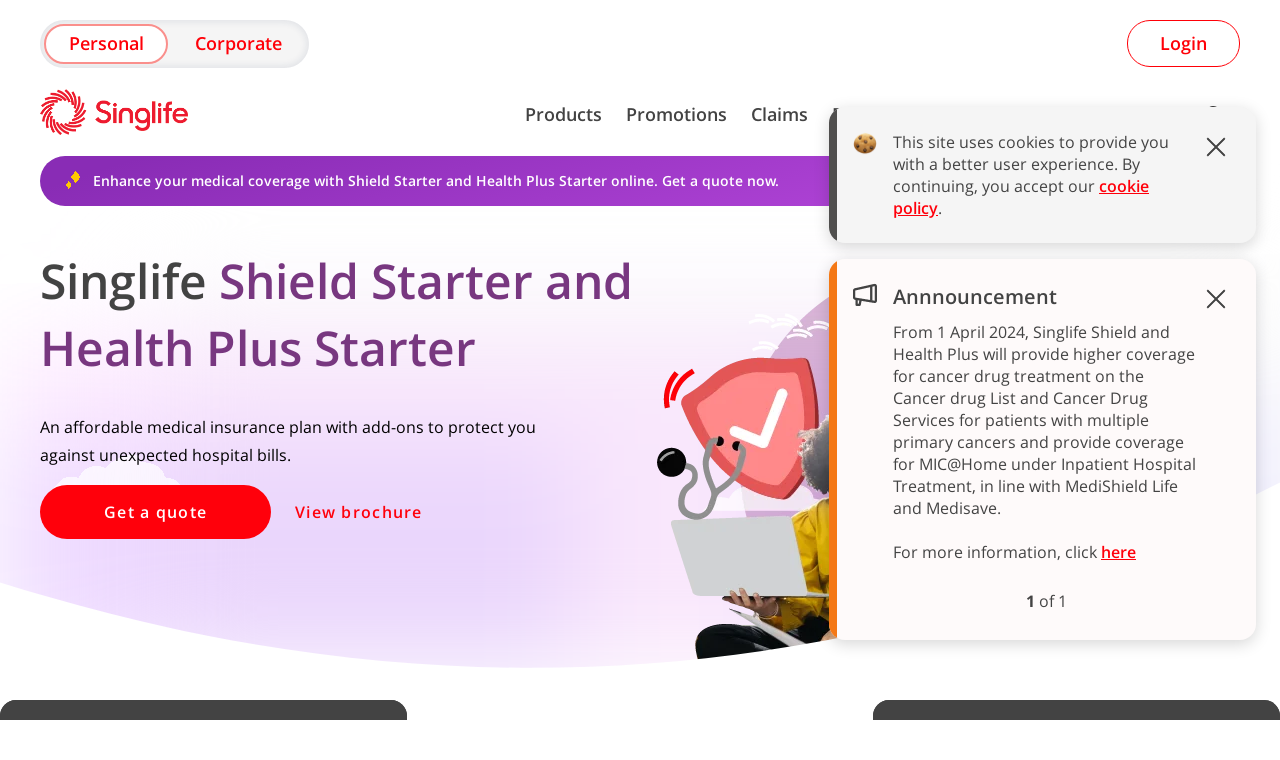

--- FILE ---
content_type: text/html;charset=utf-8
request_url: https://singlife.com/en/medical-insurance/singlife-shield-starter-and-health-plus?utm_source=alvinology&utm_medium=blogpost&utm_campaign=shield-starter-parent&utm_content=shield-starter
body_size: 38415
content:

<!DOCTYPE HTML>
<html lang="en-SG">
    <head>

    <meta charset="UTF-8"/>
    <title>Singlife Shield Starter &amp; Health Plus | Medical Insurance SG</title>
    
    <meta name="title" content="Singlife Shield Starter &amp; Health Plus: Affordable Medical Insurance"/>
    <meta name="description" content="Singlife Shield Starter &amp; Health Plus provides affordable medical insurance with add-on coverage that helps manage unexpected hospital bills in Singapore.
"/>
    <meta name="template" content="page-product-revamp"/>
    <meta name="viewport" content="width=device-width, initial-scale=1"/>

    <!--     <meta property="templatename" content="homepage"> -->
    <meta property="article:published_time" content="2026-01-06T03:26:25"/>
    <meta property="og:description" content="An affordable medical insurance plan with add-ons to protect you against unexpected hospital bills."/>
    <meta property="og:title" content="Singlife Shield Starter and Health Plus"/>
    
    
    
        <meta property="og:url" content="https://singlife.com/en/medical-insurance/singlife-shield-starter-and-health-plus"/>
    
    
    <meta name="google-site-verification" content="-b02vRVVpBFgRZKvXttdwpTkCQRiWgGljjRBxVCgdgI"/>
    
    
        <link rel="canonical" href="https://singlife.com/en/medical-insurance/singlife-shield-starter-and-health-plus"/>
    
    <link rel="icon" type="image/ico" href="/etc.clientlibs/asl-common/clientlibs/clientlib-base/resources/logo/singlife-favicon.png"/>
    <link rel="apple-touch-icon" href="/etc.clientlibs/asl-common/clientlibs/clientlib-base/resources/logo/singlife-favicon.png"/>
    <meta name="msapplication-TileImage" content="/etc.clientlibs/asl-common/clientlibs/clientlib-base/resources/logo/singlife-favicon.png"/>
    <meta name="msapplication-TileColor" content="#ffd900"/>

    







    
<link rel="canonical" href="/en/medical-insurance/singlife-shield-starter-and-health-plus"/>

    


    
    
    

    

    
    
    

    






    <script>
        window.digitalDataSubset = {"control":{"versionNum":1.7},"page":{"brand":"singlife","country":"sg","language":"en","loginStatus":"logged-out","siteID":"sg","type":"static","navLevel1":"personal","navLevel2":"medical-insurance","navLevel3":"singlife-shield-starter-and-health-plus"}};
    </script>



    
    
<link rel="stylesheet" href="/etc.clientlibs/asl-public/clientlibs/clientlib-base.min.css" type="text/css">



    
    
    
    <script src="https://assets.adobedtm.com/92f5a7c23d20/cd005bf431fc/launch-3187dd5aa298.min.js" async></script>

    <!-- Google Tag Manager -->
<script>(function(w,d,s,l,i){w[l]=w[l]||[];w[l].push({'gtm.start':

    new Date().getTime(),event:'gtm.js'});var f=d.getElementsByTagName(s)[0],
    
    j=d.createElement(s),dl=l!='dataLayer'?'&l='+l:'';j.async=true;j.src=
    
    'https://www.googletagmanager.com/gtm.js?id='+i+dl;f.parentNode.insertBefore(j,f);
    
    })(window,document,'script','dataLayer','GTM-WC5JVBX');
</script>
<!-- End Google Tag Manager -->
    
    
	    <script type="application/ld+json">
            {
  "@context": "https://schema.org",
  "@graph": [
    {
      "@type": "FinancialProduct",
      "url": "https://singlife.com/en/medical-insurance/singlife-shield-starter-and-health-plus",
      "name": "Singlife Shield Starter and Health Plus | Singlife SG",
      "description": "Singlife Shield Starter & Health Plus is an affordable medical insurance option that allows add-on coverage to minimise your expenses on unexpected hospital bills. See now.",
      "areaServed": "Singapore",
      "subjectOf": {
        "@type": "DigitalDocument",
        "name": "Singlife Shield Starter and Health Plus Starter Brochure",
        "url": "https://singlife.com/content/dam/public/sg/documents/medical-insurance/singlife-shield-starter-and-health-plus/brochure.pdf",
        "encodingFormat": "application/pdf"
      },
      "termsOfService": [
        "https://singlife.com/content/dam/public/sg/documents/medical-insurance/singlife-shield-starter-and-health-plus/singlife-shield-starter-policy-tncs.pdf",
        "https://singlife.com/content/dam/public/sg/documents/medical-insurance/singlife-shield-starter-and-health-plus/health-plus-policy-tncs.pdf"
      ],
      "image": [
        {
          "@type": "ImageObject",
          "url": "https://singlife.com/content/dam/public/sg/images/medical-insurance/singlife-shield-starter-and-health-plus/sss-infographics-v3.webp",
          "caption": "Here’s how Singlife Shield Starter and Health Plus Starter works"
        }
      ],
      "hasOfferCatalog": {
       "@type": "OfferCatalog",
       "name": "Singlife Promotions",
       "itemListElement": [
       {
      "@type": "Offer",
      "name": "GST waiver for MINDEF/MHA POGIS",
      "description": "MINDEF/MHA/POGIS insured members and their families enjoy a GST waiver on first-year premiums for Singlife Shield Starter and Health Plus Starter.",
      "url": "https://singlife.com/content/dam/public/sg/documents/health-promo-2024/MINDEF-MHA-POGIS-Health-Promo-2024-tncs.pdf"
       }]
      },
      "Provider": {
        "@type": "Organization",
        "@id": "https://singlife.com/en#Organization",
        "name": "Singlife",
        "url": "https://singlife.com/en",
        "logo": "https://singlife.com/etc.clientlibs/asl-public/clientlibs/clientlib-base/resources/assets/logo/sl-logo-singlife.png",
        "brand": {
          "@type": "Brand",
          "@id": "https://singlife.com/#Brand",
          "name": "Singlife",
          "url": "https://singlife.com/",
          "logo": "https://singlife.com/etc.clientlibs/asl-public/clientlibs/clientlib-base/resources/assets/logo/sl-logo-singlife.png"
        },
        "sameAs": [
          "https://www.facebook.com/SinglifeSG",
          "https://www.instagram.com/singlife/"
        ],
        "areaServed": "Singapore",
        "contactPoint": [
          {
            "@type": "ContactPoint",
            "name": "Singlife",
            "telephone": "+65 6827 9933",
            "areaServed": "Singapore",
            "hoursAvailable": {
              "@type": "OpeningHoursSpecification",
              "dayOfWeek": [
                "https://schema.org/Monday",
                "https://schema.org/Tuesday",
                "https://schema.org/Wednesday",
                "https://schema.org/Thursday",
                "https://schema.org/Friday",
                "https://schema.org/Saturday",
                "https://schema.org/Sunday"
              ],
              "opens": "08:45:00+08:00",
              "closes": "17:30:00+08:00"
            }
          }
        ]
      }
    },
    {
      "@type": "WebPage",
      "@id": "https://singlife.com/en#WebPage",
      "url": "https://singlife.com/en/medical-insurance/singlife-shield-starter-and-health-plus",
      "name": "Singlife Shield Starter and Health Plus | Singlife SG",
      "description": "Singlife Shield Starter & Health Plus is an affordable medical insurance option that allows add-on coverage to minimise your expenses on unexpected hospital bills. See now.",
      "headline": "Singlife Shield Starter with Health Plus Starter",
      "inLanguage": "en-SG",
      "breadcrumb": {
        "@type": "BreadcrumbList",
        "@id": "https://singlife.com/en#Breadcrumb",
        "itemListElement": [
          {
            "@type": "ListItem",
            "position": 1,
            "name": "Homepage",
            "item": "https://singlife.com/en"
          },
          {
            "@type": "ListItem",
            "position": 2,
            "name": "Singlife Medical & Health Insurance Plans",
            "item": "https://singlife.com/en/medical-insurance"
          },
          {
            "@type": "ListItem",
            "position": 3,
            "name": "Singlife Shield Starter and Health Plus Insurance",
            "item": "https://singlife.com/en/medical-insurance/singlife-shield-starter-and-health-plus"
          }
        ]
      },
      "mainEntity": {
        "@id": "https://singlife.com/en#ItemList"
      },
      "isPartOf": {
        "@type": "Website",
        "@id": "https://singlife.com/en#Website",
        "url": "https://singlife.com/en",
        "potentialAction": {
          "@type": "SearchAction",
          "target": {
            "@type": "EntryPoint",
            "urlTemplate": "https://singlife.com/en/search?q={search_term_string}"
          },
          "query-input": "required name=search_term_string"
        },
        "publisher": {
          "@id": "https://singlife.com/en#Organization"
        }
      }
    },
    {
      "@type": "FAQPage",
      "mainEntity": [
        {
          "@type": "Question",
          "name": "What is Singlife Shield Starter and Health Plus Starter?",
          "acceptedAnswer": {
            "@type": "Answer",
            "text": "Singlife Shield Starter with Health Plus Starter is an affordable Integrated Shield Plan (IP) and rider bundle that protects you against unexpected hospital bills and minimises your out-of-pocket expenses."
          }
        },
        {
          "@type": "Question",
          "name": "What you'll need to pay if you are hospitalised?",
          "acceptedAnswer": {
            "@type": "Answer",
            "text": "Reduce your out-of-pocket expenses on your hospital bill with just S$1.00* add-on to your Shield plan."
          }
        },
        {
          "@type": "Question",
          "name": "Why bother with health insurance when you are young, healthy and have other financial commitments?",
          "acceptedAnswer": {
            "@type": "Answer",
            "text": "Hospitalisations are not always due to a chronic health condition, get the level of hospital care you want, and protect your financial independence"
          }
        }
      ]
    }
  ]
}

        </script>
    


<script>(window.BOOMR_mq=window.BOOMR_mq||[]).push(["addVar",{"rua.upush":"false","rua.cpush":"true","rua.upre":"false","rua.cpre":"true","rua.uprl":"false","rua.cprl":"false","rua.cprf":"false","rua.trans":"SJ-cfc9ed64-8966-4d2d-b85e-6a63430d116f","rua.cook":"false","rua.ims":"false","rua.ufprl":"false","rua.cfprl":"false","rua.isuxp":"false","rua.texp":"norulematch","rua.ceh":"false","rua.ueh":"false","rua.ieh.st":"0"}]);</script>
                              <script>!function(e){var n="https://s.go-mpulse.net/boomerang/";if("False"=="True")e.BOOMR_config=e.BOOMR_config||{},e.BOOMR_config.PageParams=e.BOOMR_config.PageParams||{},e.BOOMR_config.PageParams.pci=!0,n="https://s2.go-mpulse.net/boomerang/";if(window.BOOMR_API_key="TJSTK-8A7M2-34ZJ6-B6H62-J688C",function(){function e(){if(!o){var e=document.createElement("script");e.id="boomr-scr-as",e.src=window.BOOMR.url,e.async=!0,i.parentNode.appendChild(e),o=!0}}function t(e){o=!0;var n,t,a,r,d=document,O=window;if(window.BOOMR.snippetMethod=e?"if":"i",t=function(e,n){var t=d.createElement("script");t.id=n||"boomr-if-as",t.src=window.BOOMR.url,BOOMR_lstart=(new Date).getTime(),e=e||d.body,e.appendChild(t)},!window.addEventListener&&window.attachEvent&&navigator.userAgent.match(/MSIE [67]\./))return window.BOOMR.snippetMethod="s",void t(i.parentNode,"boomr-async");a=document.createElement("IFRAME"),a.src="about:blank",a.title="",a.role="presentation",a.loading="eager",r=(a.frameElement||a).style,r.width=0,r.height=0,r.border=0,r.display="none",i.parentNode.appendChild(a);try{O=a.contentWindow,d=O.document.open()}catch(_){n=document.domain,a.src="javascript:var d=document.open();d.domain='"+n+"';void(0);",O=a.contentWindow,d=O.document.open()}if(n)d._boomrl=function(){this.domain=n,t()},d.write("<bo"+"dy onload='document._boomrl();'>");else if(O._boomrl=function(){t()},O.addEventListener)O.addEventListener("load",O._boomrl,!1);else if(O.attachEvent)O.attachEvent("onload",O._boomrl);d.close()}function a(e){window.BOOMR_onload=e&&e.timeStamp||(new Date).getTime()}if(!window.BOOMR||!window.BOOMR.version&&!window.BOOMR.snippetExecuted){window.BOOMR=window.BOOMR||{},window.BOOMR.snippetStart=(new Date).getTime(),window.BOOMR.snippetExecuted=!0,window.BOOMR.snippetVersion=12,window.BOOMR.url=n+"TJSTK-8A7M2-34ZJ6-B6H62-J688C";var i=document.currentScript||document.getElementsByTagName("script")[0],o=!1,r=document.createElement("link");if(r.relList&&"function"==typeof r.relList.supports&&r.relList.supports("preload")&&"as"in r)window.BOOMR.snippetMethod="p",r.href=window.BOOMR.url,r.rel="preload",r.as="script",r.addEventListener("load",e),r.addEventListener("error",function(){t(!0)}),setTimeout(function(){if(!o)t(!0)},3e3),BOOMR_lstart=(new Date).getTime(),i.parentNode.appendChild(r);else t(!1);if(window.addEventListener)window.addEventListener("load",a,!1);else if(window.attachEvent)window.attachEvent("onload",a)}}(),"".length>0)if(e&&"performance"in e&&e.performance&&"function"==typeof e.performance.setResourceTimingBufferSize)e.performance.setResourceTimingBufferSize();!function(){if(BOOMR=e.BOOMR||{},BOOMR.plugins=BOOMR.plugins||{},!BOOMR.plugins.AK){var n="true"=="true"?1:0,t="",a="clnpgx5yde5ym2lmvx4q-f-a4e8cad21-clientnsv4-s.akamaihd.net",i="false"=="true"?2:1,o={"ak.v":"39","ak.cp":"1830747","ak.ai":parseInt("1124387",10),"ak.ol":"0","ak.cr":9,"ak.ipv":4,"ak.proto":"h2","ak.rid":"e263323d","ak.r":41552,"ak.a2":n,"ak.m":"","ak.n":"essl","ak.bpcip":"18.218.243.0","ak.cport":53674,"ak.gh":"23.218.248.134","ak.quicv":"","ak.tlsv":"tls1.3","ak.0rtt":"","ak.0rtt.ed":"","ak.csrc":"-","ak.acc":"","ak.t":"1768730105","ak.ak":"hOBiQwZUYzCg5VSAfCLimQ==Nn14iC1BLOb/Lgievyozx6xoYviTnmpNPIVh5CpkZ5Gs7MbZ5/0dmjgbAG1s+n/psF8HDNcqrky9Z8KGJe0gd+uwGeRvUzFdhLChFlP+0Kp4U7P/4LcypNVeUnlOmROB5stl3j7oezfMZQ50Yfq65n08Iuo8kYhygXZvvlUHkuJPIZ8/VlYxHKneO3BvZXTJcK6q/JYklDFBW4iTPDEfT8BWbk27SQinUIDRo6ScgTFWbpmdwYKATr8lUgMYGKUuls5NXCmsuVXH0ywrJcN8yub4vrjqyMN8dodAAj6524szj4KJy+Eqil9h63eQ/AMTPLPLd4c+WQeT2+bx1j/6JQWNCpVBr501x5WkfY3c9EnMWeS7nIoFpCldu11aciYJNtiDW4HMAHi1VpLFMtyC5mXWDUyy1L67gDJOnU+HCY8=","ak.pv":"17","ak.dpoabenc":"","ak.tf":i};if(""!==t)o["ak.ruds"]=t;var r={i:!1,av:function(n){var t="http.initiator";if(n&&(!n[t]||"spa_hard"===n[t]))o["ak.feo"]=void 0!==e.aFeoApplied?1:0,BOOMR.addVar(o)},rv:function(){var e=["ak.bpcip","ak.cport","ak.cr","ak.csrc","ak.gh","ak.ipv","ak.m","ak.n","ak.ol","ak.proto","ak.quicv","ak.tlsv","ak.0rtt","ak.0rtt.ed","ak.r","ak.acc","ak.t","ak.tf"];BOOMR.removeVar(e)}};BOOMR.plugins.AK={akVars:o,akDNSPreFetchDomain:a,init:function(){if(!r.i){var e=BOOMR.subscribe;e("before_beacon",r.av,null,null),e("onbeacon",r.rv,null,null),r.i=!0}return this},is_complete:function(){return!0}}}}()}(window);</script></head>
    <body class="overflow-x-hidden en-page  
                 theme-purple " x-data="{
      globalScrollNumber: 0,
      visibleScrolllNumber: 0,
      loadJsonPlayer(id, url) {
        const player = document.getElementById(id);
        player.addEventListener(&quot;rendered&quot;, (e) =&gt; {
          player.load(url);
        });
        player.load(url);
      },
      checkScrollAnimation() {
        let containers = document.getElementsByClassName('sl-scroll-animate');
        for (let i = 0; i &lt; containers.length; i++) {
          let container = containers[i];
          let offsetArea = container.offsetTop + 200;
          let isAnimated = false;
          for (let j = 0; j &lt; container.classList.length; j++) {
            if (container.classList[j] == container.dataset.animateClass) { isAnimated = true; }
          }
          // console.log(container.offsetTop, isAnimated);
          if (!isAnimated &amp;&amp; (this.visibleScrolllNumber &gt; offsetArea)) {
            container.classList.add(container.dataset.animateClass);
          }
        }
      }
    }" @scroll.window="
      globalScrollNumber = window.pageYOffset;
      visibleScrolllNumber = window.innerHeight + globalScrollNumber;
      checkScrollAnimation();
    " x-init="(()=&gt; {
      globalScrollNumber = window.pageYOffset;
      visibleScrolllNumber = window.innerHeight + globalScrollNumber;
      checkScrollAnimation();
    })()">
    
        <!-- Google Tag Manager (noscript) -->
<noscript>
  <iframe src=https://www.googletagmanager.com/ns.html?id=GTM-WC5JVBX
    height="0" width="0" style="display:none;visibility:hidden"></iframe>
</noscript>
<!-- End Google Tag Manager (noscript) -->
        
        
            
	
	

	
		




<header class="sl-header" x-data="{
      width: window.innerWidth,
      scrollNumber: 0,
      mobileScrollNumber: 0,
      stopPoint: $refs.stop.offsetTop,
      startPoint: $refs.start.offsetTop,
      menuShadow: false,
      menuMobileOpen: false,
      menuShow: false,
      menuLevel: 0,
      menuProducts: false,
      menuMobile1: false, menuMobile2: false, menuMobile3: false, menuMobile4: false, menuMobile5: false, menuMobile6: false, menuMobile7: false,
      menuMobileLogin: false,
      menuOpen: [false, false, false, false, false, false, false],
      menuMainOpen: false,
      menuLoginOpen: false,
      menuSearchOpen: false,
      menuForceShow: false,
      toggleMenuMobile() {
        this.menuMobile1 = false;
        this.menuMobile2 = false;
        this.menuMobile3 = false;
        this.menuMobile4 = false;
        this.menuMobile5 = false;
        this.menuMobile6 = false;
        this.menuMobile7 = false;
        this.menuMobileLogin = false;
        this.menuLevel = 1;
        this.menuMobileOpen = this.menuMobileOpen ? this.closeMenuMobile() : true;
      },
      closeMenuMobile() {
        this.menuMobileOpen = false;
      },
      toggleSearch() {
        this.menuSearchOpen = !this.menuSearchOpen;
        if (this.width < 960) {
          this.menuShadow = this.menuSearchOpen;
        }
      },
      onHrefLinkClick() {
        const link = this.$el.getAttribute('data-link');
        const newTab = this.$el.getAttribute('data-newTab');

        if(link) {
          if (newTab === '_blank') {
            window.open(link, '_blank');
          } else {
            window.location.href = link;
          }

          this.$el.classList.add('cursorPointer');
        }
      },
      initHeaderForm() {
        document.getElementById('headerSearchForm').addEventListener('submit',(e)=&gt;{
          e.preventDefault();
          let encodedSearch = encodeURIComponent(document.getElementById('q').value);
          let actionValue = document.getElementById('headerSearchForm').action ? document.getElementById('headerSearchForm').action : '/en/search';
          window.location.href = actionValue+'?q='+encodedSearch;
        });
      },
      resetMenu() {
        this.menuMainOpen = false;
        if (!this.menuForceShow) this.menuOpen = [false, false, false, false, false, false, false];
      },
      menuIsOpen() {
        for (var value of this.menuOpen) {
          if (value) return true;
        }
        return false;
      },
      toggleMenu(index) {
        if (!this.menuOpen[index]) this.resetMenu();
        this.menuOpen[index] = this.menuOpen[index] ? false : true;
        this.menuMainOpen = this.menuIsOpen();
      },
      hoverMenu(index, ref, self) {
        if (!this.menuForceShow) {
          if (!this.menuOpen[index]) this.resetMenu();
          this.menuOpen[index] = true;
          
          
          
          this.menuOpen[3] = false;
          
          this.menuOpen[5] = false;
          
          this.menuMainOpen = this.menuIsOpen();
          let maxLeft = document.documentElement.clientWidth - 500;
          let parentOffLeft = document.getElementById('sl-main-menu').offsetLeft + self.offsetLeft;
          let offLeft = (parentOffLeft-500) >= 0 ? parentOffLeft+(self.offsetWidth/2) : 500;
          //console.log('offset: '+parentOffLeft  + ' width: '+self.offsetWidth + ' maxLeft: ' +maxLeft);
          if (offLeft > maxLeft) { offLeft = maxLeft; }
          $nextTick(() => {
            document.getElementById('sl-menu-content').style.height = ref.offsetHeight + 'px';
          });

          //document.getElementById('sl-menu-sub-menu').style.left = offLeft + 'px';
          document.getElementById('sl-main-menu-hover-line').style.left = self.offsetLeft+(self.offsetWidth/2)-24 + 'px';
        }
      },
      hoverOutMenu() {
        this.menuShow = false;
        this.menuMainOpen = false;
        document.getElementById('sl-menu-sub-menu').style.left = '';
        if (!this.menuForceShow) this.menuOpen = [false, false, false, false, false, false, false];
      },
      closeMenu(index) {
        this.menuOpen[index] = false;
        this.menuMainOpen = false;
        return false
      },
      handCursor() {
        const mainMenus = document.querySelectorAll('.sl-main-menu .sl-main-menu-link');
        mainMenus.forEach(mainMenu => {
          const dataLinkAttribute = mainMenu.getAttribute('data-link');
          if (dataLinkAttribute) {
            mainMenu.classList.add('cursorPointer');
          }
        })
      }
    }" @scroll.window="
      scrollNumber = window.pageYOffset,
      stopPoint = $refs.stop.offsetTop
      menuShadow = (scrollNumber > (stopPoint/2)) ? true : false;
    " x-on:resize.window.debounce="width = window.innerWidth;">
    <div class="sl-header-wrapper" :class="{'sl-menu-shadow-dropdown': (menuMobileOpen || menuShadow), 'force-show-menu': menuForceShow}" @click.outside="resetMenu()" @mouseover.away="hoverOutMenu()">
        <div class="sl-header-top " :class="{'hide-element': menuShadow}" style="line-height: ;">
            <div class="sl-header-toggle_container">
                
                    <a class="sl-header-toggle toggle-active">Personal</a>
                    <a href="/en/business" class="sl-header-toggle">Corporate</a>
                
                
            </div>
            <div class="relative py-1 sl-header-top__right-wrapper" x-data="cloneLoginMenu" @mouseover.away="isOpen = false">
                
                <button class="sl-main-menu-button_clone ml-2" @mouseover="isOpen = true; menuSearchOpen = false; hoverOutMenu();">Login</button>
                <div class="sl-header-login-menu-spacer" x-show="isOpen"></div>
                <div class="sl-header-login-menu" x-show="isOpen" x-transition:enter="transition ease-out duration-150" x-transition:enter-start="opacity-0 scale-90" x-transition:enter-end="opacity-100 scale-100" x-transition:leave="transition ease-in duration-150" x-transition:leave-start="opacity-100 scale-100" x-transition:leave-end="opacity-0 scale-90" x-ref="loginMenu"></div>
            </div>
        </div>
        <div class="sl-header-stack">
            <div class="sl-header-wrapper_container">
                <div class="sl-header-logo cursorPointer" data-link="/en" :class="{'sl-mobile-block-hidden': (menuMobileOpen || menuLevel > 1)}" , @click="onHrefLinkClick()">
                    <img class="w-[189px]" src="/etc.clientlibs/asl-public/clientlibs/clientlib-base/resources/assets/logo/sl-logo-singlife.png" alt="Singlife logo"/></div>
                
                    

	
	<div class="sl-main-menu " id="sl-main-menu" x-init="handCursor()" style="line-height: ;">
		<div class="sl-main-menu-link group " x-ref="menu1" @mouseover="hoverMenu(0, $refs.mainMenu1, $refs.menu1)" @click='onHrefLinkClick()'>
			<span class="sl-inner" :class="{'sl-main-menu-link-hover': menuOpen[0]}">Products</span>
		</div>
		<div class="sl-main-menu-link group " x-ref="menu2" @mouseover="hoverMenu(1, $refs.mainMenu2, $refs.menu2)" @click='onHrefLinkClick()'>
				<span class="sl-inner" :class="{'sl-main-menu-link-hover': menuOpen[1]}">Promotions</span>
		</div>
		<div class="sl-main-menu-link group " x-ref="menu3" @mouseover="hoverMenu(2, $refs.mainMenu3, $refs.menu3)" @click='onHrefLinkClick()'>
				<span class="sl-inner" :class="{'sl-main-menu-link-hover': menuOpen[2]}">Claims</span>
		</div>
		<div class="sl-main-menu-link group " data-link="/en/policy-servicing" x-ref="menu4" @mouseover="hoverMenu(3, $refs.mainMenu4, $refs.menu4)" @click='onHrefLinkClick()'>
				<span class="sl-inner" :class="{'sl-main-menu-link-hover': menuOpen[3]}">Payments</span>
		</div>
		<div class="sl-main-menu-link group " x-ref="menu5" @mouseover="hoverMenu(4, $refs.mainMenu5, $refs.menu5)" @click='onHrefLinkClick()'>
				<span class="sl-inner" :class="{'sl-main-menu-link-hover': menuOpen[4]}">About us</span>
		</div>
		<div class="sl-main-menu-link group " data-link="/en/blog" x-ref="menu6" @mouseover="hoverMenu(5, $refs.mainMenu6, $refs.menu6)" @click='onHrefLinkClick()'>
				<span class="sl-inner" :class="{'sl-main-menu-link-hover': menuOpen[5]}">Blog</span>
		</div>
		<div class="sl-main-menu-link group " x-ref="menu7" @mouseover="hoverMenu(6, $refs.mainMenu7, $refs.menu7)" @click='onHrefLinkClick()'>
			<span class="sl-inner" :class="{'sl-main-menu-link-hover': menuOpen[6]}">Support</span>
		</div>
		<div class="sl-main-menu-hover-line hide-opacity" id="sl-main-menu-hover-line" :class="{'hide-opacity': !menuMainOpen}"></div>
	</div>
	<div class="sl-main-sub-menu sl-hidden" id="sl-menu-sub-menu" :class="{'sl-hidden': !menuMainOpen}" x-show="menuMainOpen" x-transition:enter="transition ease-out duration-150" x-transition:enter-start="opacity-0 scale-90" x-transition:enter-end="opacity-100 scale-100" x-transition:leave="transition ease-in duration-150" x-transition:leave-start="opacity-100 scale-100" x-transition:leave-end="opacity-0 scale-90" style="display: none;">
		<div class="sl-menu-blank-wrapper" id="sl-menu-content"></div>
		



    
    









<div class="sl-menu-content-wrapper fifth " x-ref="mainMenu1" :class="{&#39;hide-opacity&#39;: !menuOpen[0]}" style="line-height: ;">

    


<div class="sl-menu-content  theme-purple sl-no-border " style="line-height: ;">
    
    <h5 class="sl-section-label text-singlife-purple">INSURE</h5>
    
    
    <div>
        


    <label style="line-height: ;" class="sl-main-sub-menu-label ">
        Medical &amp; Life Insurance
    </label>
    
        <a class="sl-main-sub-menu-link" href="/en/life-insurance" style="line-height: ;">
            Life Insurance
            </a>
        
    
        <a class="sl-main-sub-menu-link" href="/en/medical-insurance" style="line-height: ;">
            Medical Insurance
            </a>
        
    
        <a class="sl-main-sub-menu-link" href="/en/critical-illness-insurance" style="line-height: ;">
            Critical Illness Insurance
            </a>
        
    
        <a class="sl-main-sub-menu-link" href="/en/disability-insurance" style="line-height: ;">
            Disability Insurance
            </a>
        
    
        <a class="sl-main-sub-menu-link" href="/en/maternity-care" style="line-height: ;">
            Maternity Insurance
            </a>
        
    
        <a class="sl-main-sub-menu-link" href="/en/accident-insurance" style="line-height: ;">
            Accident Insurance
            </a>
        
    


    




    

    </div>
    
    
    
</div>

    




<div class="sl-menu-content  theme-purple  " style="line-height: ;">
    
    <h5 class="sl-section-label text-singlife-purple"> </h5>
    
    
    <div>
        


    <label style="line-height: ;" class="sl-main-sub-menu-label ">
        Lifestyle insurance
    </label>
    
        <a class="sl-main-sub-menu-link" href="/en/car-insurance" style="line-height: ;">
            Car Insurance
            </a>
        
    
        <a class="sl-main-sub-menu-link" href="/en/travel-insurance" style="line-height: ;">
            Travel Insurance
            </a>
        
    
        <a class="sl-main-sub-menu-link" href="/en/home-insurance" style="line-height: ;">
            Home Insurance
            </a>
        
    


    



    <label style="line-height: ;" class="sl-main-sub-menu-label mt-10">
        Group Insurance scheme
    </label>
    
        <a class="sl-main-sub-menu-link" href="/en/mindef-and-mha/mindef-group-insurance" style="line-height: ;">
            MINDEF
            </a>
        
    
        <a class="sl-main-sub-menu-link" href="/en/mindef-and-mha/mha-group-insurance" style="line-height: ;">
            MHA
            </a>
        
    
        <a class="sl-main-sub-menu-link" href="/en/pogis" style="line-height: ;">
            Public Officers
            </a>
        
    


    

    </div>
    
    
    
</div>

    




<div class="sl-menu-content  theme-blue  sl-no-label" style="line-height: ;">
    
    <h5 class="sl-section-label text-singlife-blue">Invest</h5>
    
    
    <div>
        


    
    
        <a class="sl-main-sub-menu-link" href="/en/savings" style="line-height: ;">
            Savings
            </a>
        
    
        <a class="sl-main-sub-menu-link" href="/en/investment-linked-plan" style="line-height: ;">
            Investment-Linked Plans
            </a>
        
    
        <a class="sl-main-sub-menu-link" href="/en/flexi-retirement-ii" style="line-height: ;">
            Retirement
            </a>
        
    
        <a class="sl-main-sub-menu-link" href="/en/singlife-account" style="line-height: ;">
            Singlife Account
            </a>
        
    
        <a class="sl-main-sub-menu-link" href="/en/dollardex" style="line-height: ;">
            dollarDEX
            </a>
        
    
        <a class="sl-main-sub-menu-link" href="/en/grow-with-singlife" style="line-height: ;">
            GROW with Singlife
            </a>
        
    


    



    <label style="line-height: ;" class="sl-main-sub-menu-label mt-10">
        Others
    </label>
    
        <a class="sl-main-sub-menu-link" href="/en/investment-linked-plan/fund-performance-reports" style="line-height: ;">
            Investment-Linked Plan Funds Reports
            </a>
        
    
        <a class="sl-main-sub-menu-link" href="/en/investment-linked-plan/resources" style="line-height: ;">
            Fund Information
            </a>
        
    


    

    </div>
    
    
    
</div>

    




<div class="sl-menu-content  theme-orange  sl-no-label" style="line-height: ;">
    
    <h5 class="sl-section-label text-singlife-orange">Your Life Stage</h5>
    
    
    <div>
        


    
    
        <a class="sl-main-sub-menu-link" href="/en/milestone-map" style="line-height: ;">
            Singlife Milestone Map
            </a>
        
    
        <a class="sl-main-sub-menu-link" href="/en/starter-pack" style="line-height: ;">
            Singlife Starter Pack
            </a>
        
    
        <a class="sl-main-sub-menu-link" href="/en/longtermcare" style="line-height: ;">
            Long-Term Care
            </a>
        
    
        <a class="sl-main-sub-menu-link" href="/en/retirement" target="_blank" style="line-height: ;">
            Retirement Planning
            </a>
        
    


    




    

    </div>
    
    
    
</div>

    




<div class="sl-menu-content  theme-orange  " style="line-height: ;">
    
    <h5 class="sl-section-label text-singlife-orange">Premium</h5>
    
    
    <div>
        


    
    
        <a class="sl-main-sub-menu-link" href="/en/pinnacle" target="_blank" style="line-height: ;">
            Singlife Pinnacle
            </a>
        
    
        <a class="sl-main-sub-menu-link" href="/en/legacy-indexed-universal-life" target="_blank" style="line-height: ;">
            Singlife Legacy Indexed Universal Life
            </a>
        
    
        <a class="sl-main-sub-menu-link" href="/en/pinnacle/legacy-invest" target="_blank" style="line-height: ;">
            Singlife Legacy Invest
            </a>
        
    


    




    

    </div>
    
    
    <a class="sl-main-sub-menu-link sl-link-fixed" href="/en/business" target="_blank">View Corporate Insurance products</a>
</div>

    


</div>


    





    
    








<div class="sl-menu-content-wrapper fifth " x-ref="mainMenu2" :class="{&#39;hide-opacity&#39;: !menuOpen[1]}" style="line-height: ;">

    


<div class="sl-menu-content  theme-teal  sl-no-label" style="line-height: ;">
    
    <h5 class="sl-section-label text-singlife-teal">Promotions</h5>
    <p class="sl-section-caption">Enjoy these special savings when you purchase our plans.</p>
    
    <div>
        


    
    
        <a class="sl-main-sub-menu-link" href="/en/promotions#tab/promotion:tag/medical-life-insurance" style="line-height: ;">
            Medical &amp; Life Insurance
            </a>
        
    
        <a class="sl-main-sub-menu-link" href="/en/promotions#tab/promotion:tag/lifestyle-insurance" style="line-height: ;">
            Lifestyle  Insurance
            </a>
        
    
        <a class="sl-main-sub-menu-link" href="/en/promotions#tab/promotion:tag/mindef-mha-pogis" style="line-height: ;">
            MINDEF, MHA &amp; POGIS
            </a>
        
    
        <a class="sl-main-sub-menu-link" href="/en/promotions#tab/promotion:category/singlife-save-invest" style="line-height: ;">
            Save &amp; Invest
            </a>
        
    


    




    

    </div>
    
    
    <a class="sl-main-sub-menu-link sl-link-fixed" href="/en/promotions">View All Promotions</a>
</div>

    




<div class="sl-menu-content  theme-purple sl-no-border sl-no-label" style="line-height: ;">
    
    <h5 class="sl-section-label text-singlife-purple">Customer Rewards</h5>
    <p class="sl-section-caption">Rewards and perks for our Singlife customers.</p>
    
    <div>
        


    
    
        <a class="sl-main-sub-menu-link" href="/en/rewards#tab/privileges" style="line-height: ;">
            Rewards
            </a>
        
    
        <a class="sl-main-sub-menu-link" href="/en/rewards#tab/birthday" style="line-height: ;">
            Birthday Offers
            </a>
        
    
        <a class="sl-main-sub-menu-link" href="/en/rewards#tab/mindef" style="line-height: ;">
            MINDEF / MHA Exclusive
            </a>
        
    
        <a class="sl-main-sub-menu-link" href="/en/rewards#tab/pinnacle-privileges" style="line-height: ;">
            Pinnacle Privileges
            </a>
        
    


    



    
    
        
        <a class="sl-main-sub-menu-link" style="line-height: ;">
            
            </a>
    


    

    </div>
    
    
    <a class="sl-main-sub-menu-link sl-link-fixed" href="/en/rewards">View All Rewards</a>
</div>

    




<div class="sl-menu-content  theme-purple sl-no-border sl-no-label" style="line-height: ;">
    
    <h5 class="sl-section-label text-singlife-purple"> </h5>
    
    
    <div>
        



    




    

    </div>
    
    
    
</div>

    




<div class="sl-menu-content  theme-grey sl-no-border " style="line-height: ;">
    
    <h5 class="sl-section-label text-singlife-grey"> </h5>
    
    
    <div>
        



    




    

    </div>
    
    
    
</div>

    






    


</div>


    






    
    







<div class="sl-menu-content-wrapper fifth " x-ref="mainMenu3" :class="{&#39;hide-opacity&#39;: !menuOpen[2]}" style="line-height: ;">

    


<div class="sl-menu-content  theme-purple  sl-no-label" style="line-height: ;">
    
    <h5 class="sl-section-label text-singlife-purple">Individual Claims</h5>
    
    
    <div>
        


    <label style="line-height: ;" class="sl-main-sub-menu-label ">
        Life
    </label>
    
        <a class="sl-main-sub-menu-link" href="/en/claims/life/accident" style="line-height: ;">
            Accident
            </a>
        
    
        <a class="sl-main-sub-menu-link" href="/en/claims/life/critical-illness" style="line-height: ;">
            Critical / Terminal Illness
            </a>
        
    
        <a class="sl-main-sub-menu-link" href="/en/claims/life/death" style="line-height: ;">
            Death
            </a>
        
    
        <a class="sl-main-sub-menu-link" href="/en/claims/life/disability" style="line-height: ;">
            Disability
            </a>
        
    
        <a class="sl-main-sub-menu-link" href="/en/claims/life/maternity" style="line-height: ;">
            Maternity
            </a>
        
    


    




    

    </div>
    
    
    
</div>

    




<div class="sl-menu-content  theme-purple  sl-no-label" style="line-height: ;">
    
    <h5 class="sl-section-label text-singlife-purple"> </h5>
    
    
    <div>
        


    <label style="line-height: ;" class="sl-main-sub-menu-label ">
        Medical
    </label>
    
        <a class="sl-main-sub-menu-link" href="/en/claims/medical/medical-and-hospitalisation" style="line-height: ;">
            Medical and Hospitalisation
            </a>
        
    
        <a class="sl-main-sub-menu-link" href="/en/claims/medical/other-medical-benefits" style="line-height: ;">
            Other Medical Benefits
            </a>
        
    


    



    <label style="line-height: ;" class="sl-main-sub-menu-label mt-10">
        Lifestyle
    </label>
    
        <a class="sl-main-sub-menu-link" href="/en/claims/lifestyle/car" style="line-height: ;">
            Car
            </a>
        
    
        <a class="sl-main-sub-menu-link" href="/en/claims/lifestyle/home" style="line-height: ;">
            Home
            </a>
        
    
        <a class="sl-main-sub-menu-link" href="/en/claims/lifestyle/travel" style="line-height: ;">
            Travel
            </a>
        
    
        <a class="sl-main-sub-menu-link" href="/en/claims/lifestyle/personal-accident" style="line-height: ;">
            Personal Accident
            </a>
        
    


    

    </div>
    
    
    
</div>

    




<div class="sl-menu-content  theme-grey  sl-no-label" style="line-height: ;">
    
    <h5 class="sl-section-label text-singlife-grey">GROUP CLAIMS</h5>
    
    
    <div>
        


    
    
        <a class="sl-main-sub-menu-link" href="/en/claims/group/mindef-and-mha" style="line-height: ;">
            MINDEF &amp; MHA
            </a>
        
    
        <a class="sl-main-sub-menu-link" href="/en/claims/group/pogis" style="line-height: ;">
            Public Officers
            </a>
        
    


    



    <label style="line-height: ;" class="sl-main-sub-menu-label mt-10">
        Employee Claims
    </label>
    
        <a class="sl-main-sub-menu-link" href="/en/claims/employee-benefits/corporate-insurance-claims" style="line-height: ;">
            Corporate Plan
            </a>
        
    
        <a class="sl-main-sub-menu-link" href="/en/claims/employee-benefits/ebconnect" style="line-height: ;">
            EBConnect
            </a>
        
    
        <a class="sl-main-sub-menu-link" href="/en/claims/lifestyle/wica" style="line-height: ;">
            Work Injury Compensation (WICA)
            </a>
        
    
        <a class="sl-main-sub-menu-link" href="/en/claims/employee-benefits/commercial-insurance-claims" style="line-height: ;">
            Public Liability
            </a>
        
    
        <a class="sl-main-sub-menu-link" href="/en/claims/employee-benefits/commercial-insurance-claims" style="line-height: ;">
            Property All Risks
            </a>
        
    


    

    </div>
    
    
    
</div>

    




<div class="sl-menu-content  theme-grey-400 sl-no-border sl-no-label" style="line-height: ;">
    <h5 class="sl-section-label text-grey-400">OTHERS</h5>
    
    
    
    <div>
        


    
    
        <a class="sl-main-sub-menu-link" href="https://singlife.com/en/business/group-insurance/group-hospital-and-surgical-insurance#pre-authorisation" style="line-height: ;">
            Letter of Guarantee
            </a>
        
    
        <a class="sl-main-sub-menu-link" href="/en/medical-insurance/medicalspecialists" style="line-height: ;">
            Medical Specialist
            </a>
        
    


    




    

    </div>
    
    
    <a class="sl-main-sub-menu-link sl-link-fixed" href="/en/claims">View All Claims</a>
</div>

    






    


</div>


    







    
    






<div class="sl-menu-content-wrapper fifth " x-ref="mainMenu4" :class="{&#39;hide-opacity&#39;: !menuOpen[3]}" style="line-height: ;">

    


<div class="sl-menu-content  theme-grey  " style="line-height: ;">
    
    <h5 class="sl-section-label text-singlife-grey"> </h5>
    
    
    <div>
        



    




    

    </div>
    
    
    
</div>

    




<div class="sl-menu-content  theme-grey  " style="line-height: ;">
    
    <h5 class="sl-section-label text-singlife-grey"> </h5>
    
    
    <div>
        



    




    

    </div>
    
    
    
</div>

    




<div class="sl-menu-content  theme-grey  " style="line-height: ;">
    
    <h5 class="sl-section-label text-singlife-grey"> </h5>
    
    
    <div>
        



    




    

    </div>
    
    
    
</div>

    




<div class="sl-menu-content  theme-grey  " style="line-height: ;">
    
    <h5 class="sl-section-label text-singlife-grey"> </h5>
    
    
    <div>
        



    




    

    </div>
    
    
    
</div>

    






    


</div>


    








    
    





<div class="sl-menu-content-wrapper fifth " x-ref="mainMenu5" :class="{&#39;hide-opacity&#39;: !menuOpen[4]}" style="line-height: ;">

    


<div class="sl-menu-content  theme-red  sl-no-label" style="line-height: ;">
    
    <h5 class="sl-section-label text-singlife-red">ABOUT SINGLIFE</h5>
    
    
    <div>
        


    
    
        <a class="sl-main-sub-menu-link" href="/en/about-us" style="line-height: ;">
            Our Brand Story
            </a>
        
    
        <a class="sl-main-sub-menu-link" href="/en/sg60-and-beyond" style="line-height: ;">
            SG60 and Beyond
            </a>
        
    
        <a class="sl-main-sub-menu-link" href="/en/about-us/financial-freedom-index" style="line-height: ;">
            Financial Freedom Index
            </a>
        
    
        <a class="sl-main-sub-menu-link" href="/en/about-us/leadership-team" style="line-height: ;">
            Leadership Team
            </a>
        
    
        <a class="sl-main-sub-menu-link" href="/en/about-us/corporate-governance" style="line-height: ;">
            Corporate Governance
            </a>
        
    
        <a class="sl-main-sub-menu-link" href="/en/about-us/investor-relations" style="line-height: ;">
            Investor Relations
            </a>
        
    
        <a class="sl-main-sub-menu-link" href="/en/about-us/newsroom" style="line-height: ;">
            Newsroom
            </a>
        
    
        <a class="sl-main-sub-menu-link" href="/en/about-us/sustainability-strategy" style="line-height: ;">
            Sustainability Strategy
            </a>
        
    
        <a class="sl-main-sub-menu-link" href="/en/about-us/innovation-and-ecosystem" style="line-height: ;">
            Innovation &amp; Ecosystem
            </a>
        
    


    




    

    </div>
    
    
    
</div>

    




<div class="sl-menu-content  theme-blue sl-no-border sl-no-label" style="line-height: ;">
    
    <h5 class="sl-section-label text-singlife-blue">CAREERS</h5>
    
    
    <div>
        



    



    
    
        <a class="sl-main-sub-menu-link" href="https://singlife.darwinbox.com/ms/candidate/careers" target="_blank" style="line-height: ;">
            Corporate
            </a>
        
    
        <a class="sl-main-sub-menu-link" href="https://singlifefa.com/" style="line-height: ;">
            Singlife Financial Advisers
            </a>
        
    
        <a class="sl-main-sub-menu-link" href="/en/careers/management-associate-programme" style="line-height: ;">
            Singlife Management Associate Programme
            </a>
        
    
        <a class="sl-main-sub-menu-link" href="/en/careers" style="line-height: ;">
            All Careers
            </a>
        
    


    

    </div>
    
    
    
</div>

    




<div class="sl-menu-content  theme-blue sl-no-border sl-no-label" style="line-height: ;">
    
    <h5 class="sl-section-label text-singlife-blue"> </h5>
    
    
    <div>
        



    




    

    </div>
    
    
    
</div>

    




<div class="sl-menu-content  theme-grey sl-no-border " style="line-height: ;">
    
    <h5 class="sl-section-label text-singlife-grey"> </h5>
    
    
    <div>
        



    




    

    </div>
    
    
    
</div>

    






    


</div>


    









    
    




<div class="sl-menu-content-wrapper fifth " x-ref="mainMenu6" :class="{&#39;hide-opacity&#39;: !menuOpen[5]}" style="line-height: ;">

    


<div class="sl-menu-content  theme-yellow sl-no-border sl-no-label" style="line-height: ;">
    
    <h5 class="sl-section-label text-singlife-yellow">LIFESTUFF</h5>
    <p class="sl-section-caption">Personal tips, guides and expert advice to master every aspect of your life</p>
    
    <div>
        


    
    
        <a class="sl-main-sub-menu-link" href="/en/blog/money" style="line-height: ;">
            Money
            </a>
        
    
        <a class="sl-main-sub-menu-link" href="/en/blog/health" style="line-height: ;">
            Health
            </a>
        
    
        <a class="sl-main-sub-menu-link" href="/en/blog/lifestyle" style="line-height: ;">
            Lifestyle
            </a>
        
    


    




    

    </div>
    
    
    
</div>

    




<div class="sl-menu-content  theme-purple sl-no-border sl-no-label" style="line-height: ;">
    
    <h5 class="sl-section-label text-singlife-purple"> </h5>
    
    <p class="sl-section-caption sl-section-caption-space"></p>
    <div>
        



    




    

    </div>
    
    
    
</div>

    




<div class="sl-menu-content  theme-purple sl-no-border sl-no-label" style="line-height: ;">
    
    <h5 class="sl-section-label text-singlife-purple"> </h5>
    
    
    <div>
        



    




    

    </div>
    
    
    
</div>

    




<div class="sl-menu-content  theme-grey  " style="line-height: ;">
    
    <h5 class="sl-section-label text-singlife-grey"> </h5>
    
    
    <div>
        



    




    

    </div>
    
    
    <a class="sl-main-sub-menu-link sl-link-fixed" href="/en/blog">View All</a>
</div>

    






    


</div>


    










    
    



<div class="sl-menu-content-wrapper fifth " x-ref="mainMenu7" :class="{&#39;hide-opacity&#39;: !menuOpen[6]}" style="line-height: ;">

    


<div class="sl-menu-content  theme-yellow sl-no-border sl-no-label" style="line-height: ;">
    
    <h5 class="sl-section-label text-singlife-yellow">FORMS</h5>
    
    
    <div>
        


    
    
        <a class="sl-main-sub-menu-link" href="/en/form-library#lifestyle-insurance&personal-accident-insurance" style="line-height: ;">
            Personal Accident Insurance
            </a>
        
    
        <a class="sl-main-sub-menu-link" href="/en/form-library#lifestyle-insurance&car-insurance" style="line-height: ;">
            Car Insurance
            </a>
        
    
        <a class="sl-main-sub-menu-link" href="/en/form-library#lifestyle-insurance&travel-insurance" style="line-height: ;">
            Travel Insurance
            </a>
        
    
        <a class="sl-main-sub-menu-link" href="/en/form-library#lifestyle-insurance&home-insurance" style="line-height: ;">
            Home Insurance
            </a>
        
    


    




    

    </div>
    
    
    
</div>

    




<div class="sl-menu-content  theme-grey-400  sl-no-label" style="line-height: ;">
    <h5 class="sl-section-label text-grey-400"> </h5>
    
    
    
    <div>
        


    
    
        <a class="sl-main-sub-menu-link" href="/en/form-library#life-medical-savings-and-retirement" style="line-height: ;">
            Life, Medical, Savings and Retirement
            </a>
        
    
        <a class="sl-main-sub-menu-link" href="/en/form-library#mindef-mha-pogis&mindef" style="line-height: ;">
            MINDEF
            </a>
        
    
        <a class="sl-main-sub-menu-link" href="/en/form-library#mindef-mha-pogis&mha" style="line-height: ;">
            MHA
            </a>
        
    
        <a class="sl-main-sub-menu-link" href="/en/form-library#mindef-mha-pogis&pogis" style="line-height: ;">
            Public Officers
            </a>
        
    


    




    

    </div>
    
    
    <a class="sl-main-sub-menu-link sl-link-fixed" href="/en/form-library">View All Forms</a>
</div>

    




<div class="sl-menu-content  theme-grey-400  sl-no-label" style="line-height: ;">
    <h5 class="sl-section-label text-grey-400">Resources</h5>
    
    
    
    <div>
        


    
    
        <a class="sl-main-sub-menu-link" href="/en/useful-guides" style="line-height: ;">
            Useful Guides
            </a>
        
    
        <a class="sl-main-sub-menu-link" href="/en/novel-coronavirus-notice" style="line-height: ;">
            COVID-19 Advisory
            </a>
        
    
        <a class="sl-main-sub-menu-link" href="/en/payouts-via-paynow" style="line-height: ;">
            Payouts via PayNow-NRIC/FIN
            </a>
        
    
        <a class="sl-main-sub-menu-link" href="/en/sgfindex" style="line-height: ;">
            BetterView
            </a>
        
    
        <a class="sl-main-sub-menu-link" href="/en/carecollab" style="line-height: ;">
            Care Collab
            </a>
        
    
        <a class="sl-main-sub-menu-link" href="/en/singlife-security-advisory" style="line-height: ;">
            Security Advisory
            </a>
        
    


    




    

    </div>
    
    
    
</div>

    




<div class="sl-menu-content  theme-teal sl-no-border sl-no-label" style="line-height: ;">
    
    <h5 class="sl-section-label text-singlife-teal">help</h5>
    
    
    <div>
        


    
    
        <a class="sl-main-sub-menu-link" href="/en/faq" style="line-height: ;">
            FAQ
            </a>
        
    
        <a class="sl-main-sub-menu-link" href="/en/contact-us" style="line-height: ;">
            Contact Us
            </a>
        
    
        <a class="sl-main-sub-menu-link" href="/en/policy-servicing" style="line-height: ;">
            Policy Servicing
            </a>
        
    


    




    

    </div>
    
    
    
</div>

    






    


</div>


    

		<div class="bg-grey-600 flex flex-row items-center justify-center space-x-10">
			
				<a class="sl-menu-white-link" href="/en/claims" title="Claims">Claims</a>
			
				<a class="sl-menu-white-link" href="/en/contact-us" title="Contact Us">Contact Us</a>
			
				<a class="sl-menu-white-link" href="/en/faq/policy-servicing#premium-payments" title="Make Payments">Make Payments</a>
			
				<a class="sl-menu-white-link" href="/en/faq" title="FAQ">FAQ</a>
			
		</div>
		<div class="bg-grey grid grid-cols-12 rounded-b-3xl">
			<div class="col-span-7 p-6 flex flex-row">
				
					<div>
						<p class="text-white font-semibold mb-2">Up to 45% OFF Singlife Travel Insurance
							<label class="sl-menu-bottom-small-label">Promo</label>
						</p>
						<p class="sl-menu-bottom-description">We cover trip cancellation or curtailment for any reason.</p>
					</div>
					<div class="sl-menu-bottom-border">
						<a class="sl-menu-bottom-button" href="/en/travel-insurance" target="_blank" style="border-bottom-width: 1px;">
							Get a quote!
						</a>
					</div>
				
			</div>
			<div class="col-span-5 flex flex-row">
				<img class="w-[70px] h-auto" src="/content/dam/public/revamp/sl-img-app-qrcode.svg"/>
				<div class="flex flex-col items-start justify-center pl-4">
					<h5 class="text-white font-semibold mb-2">Get the Singlife App</h5>
					<p class="sl-menu-bottom-description">Save, invest, earn, be insured and rewarded all in one app!</p>
				</div>
			</div>
		</div>
	</div>


    

                

                <nav class="h-full flex-1 flex flex-wrap justify-end space-x-4 tablet-header:flex-none">
                    <div class="flex items-center cursorPointer" :class="{'sl-mobile-flex-hidden': menuMobileOpen}" @click="toggleSearch(); hoverOutMenu();">
                        <img alt="search logo" lazy-src="/etc.clientlibs/asl-public/clientlibs/clientlib-base/resources/assets/icons/sl-icon-search.svg"/></div>
                    <div class="sl-hamburger cursorPointer" @click="toggleMenuMobile();">
                        <img alt="mobile menu logo" :class="{'hidden': menuMobileOpen}" lazy-src="/etc.clientlibs/asl-public/clientlibs/clientlib-base/resources/assets/icons/sl-icon-hamburger.svg"/>
                        <img alt="sl-icon-cross.svg" class="hidden" :class="{'hidden': !menuMobileOpen}" lazy-src="/etc.clientlibs/asl-public/clientlibs/clientlib-base/resources/assets/icons/sl-icon-cross.svg"/>
                    </div>
                    <div class="sl-right-btn-wrapper">
                        
<div class="relative py-1" @mouseover.away="menuLoginOpen = false">
    <button class="sl-main-menu-button ml-2 hide-element" @mouseover="menuLoginOpen = true; menuSearchOpen = false; hoverOutMenu();" :class="{'show-element': menuShadow}">Login</button>
    <div class="sl-header-login-menu-spacer" x-show="menuLoginOpen"></div>
    <div class="sl-header-login-menu" x-show="menuLoginOpen" x-transition:enter="transition ease-out duration-150" x-transition:enter-start="opacity-0 scale-90" x-transition:enter-end="opacity-100 scale-100" x-transition:leave="transition ease-in duration-150" x-transition:leave-start="opacity-100 scale-100" x-transition:leave-end="opacity-0 scale-90">
        <div class="sl-menu-content-wrap login">
            <div class="sl-menu-content sl-no-label">
                <div class="sl-main-sub-menu-container">
                    <h5 class="sl-main-sub-menu-label theme-orange-800">Customer Portals</h5>
                    
                </div>
                <div>
                    <div class="sl-main-sub-menu-container">
                        <a class="sl-main-sub-menu-link  text-capital" href="https://mysinglife.singlife.com/" target="_blank">MYSINGLIFE
                            </a>
                        <p class="sl-login-section-caption">Access your insurance policies and investment portfolio, submit claims, manage payments, and enjoy Singlife Rewards</p>
                    </div>
                </div>
            
                <div class="sl-main-sub-menu-container">
                    <h5 class="sl-main-sub-menu-label theme-orange-800">Corporate Portals</h5>
                    
                </div>
                <div>
                    <div class="sl-main-sub-menu-container">
                        <a class="sl-main-sub-menu-link  " href="https://ebconnect.singlife.com/eb/homepage/#/" target="_blank">EBConnect
                            </a>
                        <p class="sl-login-section-caption">HR Business partners and Intermediaries</p>
                    </div>
                </div>
            </div>

            <div class="sl-menu-content sl-no-label">
                <div class="sl-main-sub-menu-container">
                    <h5 class="sl-main-sub-menu-label theme-grey">MINDEF, MHA, Public Officers</h5>
                    <p class="sl-login-section-caption">Manage your group insurance details or upgrade coverage here</p>
                </div>
                <div>
                    <div class="sl-main-sub-menu-container">
                        <a class="sl-main-sub-menu-link  " href="https://ebh.singlife.com/eb/mindef-mha/?existing=1" target="_blank">MINDEF Group Insurance<br />Online
                            </a>
                        <p class="sl-login-section-caption">For MINDEF Group Insurance Scheme customers</p>
                    </div>
                
                    <div class="sl-main-sub-menu-container">
                        <a class="sl-main-sub-menu-link  " href="https://ebh.singlife.com/eb/mindef-mha/?groupName=MHA&existing=1" target="_blank">MHA Group Insurance Online
                            </a>
                        <p class="sl-login-section-caption">For MHA Group Insurance Scheme customers</p>
                    </div>
                
                    <div class="sl-main-sub-menu-container">
                        <a class="sl-main-sub-menu-link  " href="https://ebh.singlife.com/eb/pogis/?existing=1" target="_blank">Public Officers Group Insurance Scheme Online
                            </a>
                        <p class="sl-login-section-caption">For Public Officers Group Insurance Scheme (POGIS) customers</p>
                    </div>
                </div>
            </div>

            <div class="sl-menu-content sl-no-label">
                <div class="sl-main-sub-menu-container">
                    <h5 class="sl-main-sub-menu-label theme-purple">Financial Advisers </h5>
                    
                </div>
                <div>
                    <div class="sl-main-sub-menu-container">
                        <a class="sl-main-sub-menu-link  " href="https://applogin.singlife.com/adviser/#/login" target="_blank">Singlife Online (SOL)
                            </a>
                        <p class="sl-login-section-caption">For Singlife and Navigator financial advisers</p>
                    </div>
                
                    <div class="sl-main-sub-menu-container">
                        <a class="sl-main-sub-menu-link  " href="https://applogin.singlife.com/SQS/login/" target="_blank">PocketSQS
                            </a>
                        <p class="sl-login-section-caption">Access the online sales quotation system</p>
                    </div>
                
                    <div class="sl-main-sub-menu-container">
                        <a class="sl-main-sub-menu-link  " href="https://ezsub.singlife.com/web/login/">Singlife EzSub
                            </a>
                        <p class="sl-login-section-caption">Submit product quotations and applications here</p>
                    </div>
                </div>
                <a class="sl-main-sub-menu-link sl-link-fixed" href="/en/login">View All Logins</a>
            </div>
        </div>

        
            <div class="bg-grey-600 flex flex-row items-center justify-center space-x-10">
                
                    <a class="sl-menu-white-link" href="/en/claims" title="Claims">Claims</a>
                
                    <a class="sl-menu-white-link" href="/en/contact-us" title="Contact Us">Contact Us</a>
                
                    <a class="sl-menu-white-link" href="/en/faq/policy-servicing#premium-payments" title="Make Payments">Make Payments</a>
                
                    <a class="sl-menu-white-link" href="/en/faq" title="FAQ">FAQ</a>
                
            </div>
            <div class="bg-grey grid grid-cols-12 rounded-b-3xl">
                <div class="col-span-7 p-6 flex flex-row">
                    
                        <div>
                            <p class="text-white font-semibold mb-2">Up to 45% OFF Singlife Travel Insurance
                                <label class="sl-menu-bottom-small-label">Promo</label>
                            </p>
                            <p class="sl-menu-bottom-description">We cover trip cancellation or curtailment for any reason.</p>
                        </div>
                        <div class="sl-menu-bottom-border">
                            <a class="sl-menu-bottom-button" href="/en/travel-insurance" target="_blank" style="border-bottom-width: 1px;">
                                Get a quote!
                            </a>
                        </div>
                    
                </div>
                <div class="col-span-5 flex flex-row">
                    <img class="w-[70px] h-auto" src="/content/dam/public/revamp/sl-img-app-qrcode.svg"/>
                    <div class="flex flex-col items-start justify-center pl-4">
                        <h5 class="text-white font-semibold mb-2">Get the Singlife App</h5>
                        <p class="sl-menu-bottom-description">Save, invest, earn, be insured and rewarded all in one app!</p>
                    </div>
                </div>
            </div>
        
    </div>
</div>
                    </div>
                </nav>
            </div>
        </div>
    </div>

    
    <form class="sl-header-search" x-init="initHeaderForm()" method="GET" action="/en/search" role="search" id="headerSearchForm" x-show="menuSearchOpen" x-transition:enter="transition ease-out duration-150" x-transition:enter-start="opacity-0 scale-90" x-transition:enter-end="opacity-100 scale-100" x-transition:leave="transition ease-in duration-150" x-transition:leave-start="opacity-100 scale-100" x-transition:leave-end="opacity-0 scale-90" style="display: none;" x-data="search_box" data-json-url="/en/medical-insurance/singlife-shield-starter-and-health-plus/jcr:content.asl.search-autocomplete.json">
        <input class="sl-header-search-input" x-ref="searchInput" id="q" name="q" type="text" autocomplete="off" placeholder="Search products, questions and more..." @input.debounce="getSuggestion($event.target.value)" @keydown="inputCheck($event)"/>
        <span class="sl-header-search-predictive" x-text="suggestion"></span>
        <div class="sl-header-search-action">
            <button class="sl-header-search-btn" type="submit">
                <div class="text-center flex items-center">Search</div>
            </button>
            <button class="sl-header-search-close" type="button" @click="menuSearchOpen = false">
                <img alt="sl-icon-red-cross.svg" lazy-src="/etc.clientlibs/asl-public/clientlibs/clientlib-base/resources/assets/icons/sl-icon-red-cross.svg"/>
            </button>
        </div>
    </form>


    
    <div class="bg-overlay fixed h-full w-full z-10 hidden" :class="{'hidden': !menuMobileOpen && ((width <= 960) && !menuSearchOpen) || (width > 960) }"></div>
    <div class="sl-mobile-menu hidden" :class="{'hidden': !menuMobileOpen, 'block': menuMobileOpen}" x-ref="start" @scroll="mobileScrollNumber = $el.scrollTop;">
        <div class="sl-mobile-nav-wrapper" :class="{'shadow-dropdown': mobileScrollNumber > 10}">
            <nav class="h-10 flex-1 flex flex-wrap justify-end space-x-4">
                <div class="sl-hamburger cursorPointer" @click="toggleMenuMobile()">
                    <img class="hidden" alt="sl-icon-cross.svg" :class="{'hidden': !menuMobileOpen}" lazy-src="/etc.clientlibs/asl-public/clientlibs/clientlib-base/resources/assets/icons/sl-icon-cross.svg"/></div></nav>
        </div>
        <div class="sl-mobile-main-menu hidden" :class="{'hidden': (menuLevel != 1)}" x-ref="stop">
            <div class="sl-menu-inner-wrapper pt-10">
                <a class="sl-menu-link" href="#" @click="menuLevel= 2; menuMobile1 = !menuMobile1;">Products
                    <div class="h-6 w-6 sl-chevron">
                        <img alt="sl-icon-chevron.svg" class="relative h-3" lazy-src="/etc.clientlibs/asl-public/clientlibs/clientlib-base/resources/assets/icons/sl-icon-chevron.svg"/>
                    </div>
                </a>
                <a class="sl-menu-link" href="#" @click="menuLevel= 2; menuMobile2 = !menuMobile2;">Promotions
                    <div class="h-6 w-6 sl-chevron">
                        <img alt="sl-icon-chevron.svg" class="relative h-3" lazy-src="/etc.clientlibs/asl-public/clientlibs/clientlib-base/resources/assets/icons/sl-icon-chevron.svg"/>
                    </div>
                </a>
                <a class="sl-menu-link" href="#" @click="menuLevel= 2; menuMobile3 = !menuMobile3;">Claims
                    <div class="h-6 w-6 sl-chevron">
                        <img alt="sl-icon-chevron.svg" class="relative h-3" lazy-src="/etc.clientlibs/asl-public/clientlibs/clientlib-base/resources/assets/icons/sl-icon-chevron.svg"/>
                    </div>
                </a>
                <a class="sl-menu-link" href="/en/policy-servicing">Payments
                    
                </a>
                <a class="sl-menu-link" href="#" @click="menuLevel= 2; menuMobile5 = !menuMobile5;">About us
                    <div class="h-6 w-6 sl-chevron">
                        <img alt="sl-icon-chevron.svg" class="relative h-3" lazy-src="/etc.clientlibs/asl-public/clientlibs/clientlib-base/resources/assets/icons/sl-icon-chevron.svg"/>
                    </div>
                </a>
                <a class="sl-menu-link" href="/en/blog">Blog
                    
                </a>
                <a class="sl-menu-link" href="#" @click="menuLevel= 2; menuMobile7 = !menuMobile7;">Support
                    <div class="h-6 w-6 sl-chevron">
                        <img alt="sl-icon-chevron.svg" class="relative h-3" lazy-src="/etc.clientlibs/asl-public/clientlibs/clientlib-base/resources/assets/icons/sl-icon-chevron.svg"/>
                    </div>
                </a>

                <hr class="sl-menu-inner-hr"/>
                <a class="sl-menu-link" href="#" @click="menuLevel= 2; menuMobileLogin = !menuMobileLogin;">Login
                    <div class="h-6 w-6 sl-chevron">
                        <img alt="sl-icon-chevron.svg" class="relative h-3" lazy-src="/etc.clientlibs/asl-public/clientlibs/clientlib-base/resources/assets/icons/sl-icon-chevron.svg"/>
                    </div>
                </a>


                
                    <a class="sl-menu-link" href="/en/claims">Claims
                        <div class="h-6 w-6 sl-chevron">
                            <img alt="sl-icon-chevron.svg" class="relative h-3" lazy-src="/etc.clientlibs/asl-public/clientlibs/clientlib-base/resources/assets/icons/sl-icon-chevron.svg"/>
                        </div>
                    </a>
                
                    <a class="sl-menu-link" href="/en/contact-us">Contact Us
                        <div class="h-6 w-6 sl-chevron">
                            <img alt="sl-icon-chevron.svg" class="relative h-3" lazy-src="/etc.clientlibs/asl-public/clientlibs/clientlib-base/resources/assets/icons/sl-icon-chevron.svg"/>
                        </div>
                    </a>
                
                    <a class="sl-menu-link" href="/en/faq/policy-servicing#premium-payments">Make Payments
                        <div class="h-6 w-6 sl-chevron">
                            <img alt="sl-icon-chevron.svg" class="relative h-3" lazy-src="/etc.clientlibs/asl-public/clientlibs/clientlib-base/resources/assets/icons/sl-icon-chevron.svg"/>
                        </div>
                    </a>
                
                    <a class="sl-menu-link" href="/en/faq">FAQ
                        <div class="h-6 w-6 sl-chevron">
                            <img alt="sl-icon-chevron.svg" class="relative h-3" lazy-src="/etc.clientlibs/asl-public/clientlibs/clientlib-base/resources/assets/icons/sl-icon-chevron.svg"/>
                        </div>
                    </a>
                
            </div>
            
            <p class="text-center mt-5 text-description">Looking for corporate solutions?</p>
            <a class="sl-text-link" href="/en/business">Corporate</a>
            <div class="bg-grey-100 px-6 py-9 mt-10">
                <p class="uppercase text-label text-singlife-red-300 font-bold">Promo</p>
                <p class="text-card-sub-header font-semibold mt-1">Up to 45% OFF Singlife Travel Insurance</p>
                <p class="mt-2">We cover trip cancellation or curtailment for any reason.</p>
                <a class="sl-btn sl-btn-secondary py-4 mt-10" href="/en/travel-insurance">Up to 45% OFF Singlife Travel Insurance</a>
            </div>
            <div class="bg-white px-6 py-8">
                <a class="sl-btn sl-btn-primary" href="/en/singlife-account#singlife-account-app">Get the Singlife App</a>
            </div>
        </div>

        

        
            <div class="sl-sub-menu hidden" :class="{'hidden': !menuMobile1}">
                <a class="sl-menu-link sl-menu-link-back" href="#" @click="menuLevel= 1; menuMobile1 = !menuMobile1;">
                    <div class="h-6 w-6 sl-chevron sl-chevron-reverse">
                        <img alt="sl-icon-chevron.svg" class="relative h-3" lazy-src="/etc.clientlibs/asl-public/clientlibs/clientlib-base/resources/assets/icons/sl-icon-chevron.svg"/>
                    </div>
                    <span>Products</span>
                </a>

                
                    
                        <label class="sl-menu-label theme-purple">INSURE</label>
                        <div class="sl-menu-inner-wrapper">
                            
                                <a class="sl-menu-link" href="/en/life-insurance">Life Insurance
                                    <div class="h-6 w-6 sl-chevron">
                                        <img class="relative h-3" alt="sl-icon-chevron.svg" lazy-src="/etc.clientlibs/asl-public/clientlibs/clientlib-base/resources/assets/icons/sl-icon-chevron.svg"/>
                                    </div>
                                </a>
                            
                                <a class="sl-menu-link" href="/en/medical-insurance">Medical Insurance
                                    <div class="h-6 w-6 sl-chevron">
                                        <img class="relative h-3" alt="sl-icon-chevron.svg" lazy-src="/etc.clientlibs/asl-public/clientlibs/clientlib-base/resources/assets/icons/sl-icon-chevron.svg"/>
                                    </div>
                                </a>
                            
                                <a class="sl-menu-link" href="/en/critical-illness-insurance">Critical Illness Insurance
                                    <div class="h-6 w-6 sl-chevron">
                                        <img class="relative h-3" alt="sl-icon-chevron.svg" lazy-src="/etc.clientlibs/asl-public/clientlibs/clientlib-base/resources/assets/icons/sl-icon-chevron.svg"/>
                                    </div>
                                </a>
                            
                                <a class="sl-menu-link" href="/en/disability-insurance">Disability Insurance
                                    <div class="h-6 w-6 sl-chevron">
                                        <img class="relative h-3" alt="sl-icon-chevron.svg" lazy-src="/etc.clientlibs/asl-public/clientlibs/clientlib-base/resources/assets/icons/sl-icon-chevron.svg"/>
                                    </div>
                                </a>
                            
                                <a class="sl-menu-link" href="/en/maternity-care">Maternity Insurance
                                    <div class="h-6 w-6 sl-chevron">
                                        <img class="relative h-3" alt="sl-icon-chevron.svg" lazy-src="/etc.clientlibs/asl-public/clientlibs/clientlib-base/resources/assets/icons/sl-icon-chevron.svg"/>
                                    </div>
                                </a>
                            
                                <a class="sl-menu-link" href="/en/accident-insurance">Accident Insurance
                                    <div class="h-6 w-6 sl-chevron">
                                        <img class="relative h-3" alt="sl-icon-chevron.svg" lazy-src="/etc.clientlibs/asl-public/clientlibs/clientlib-base/resources/assets/icons/sl-icon-chevron.svg"/>
                                    </div>
                                </a>
                            

                            
                        </div>
                    

                    
                    
                    
                
                    

                    
                        <div class="sl-menu-inner-wrapper" s>
                            
                                <hr class="sl-menu-inner-hr"/>
                                
                                    <a class="sl-menu-link" href="/en/car-insurance">Car Insurance
                                        <div class="h-6 w-6 sl-chevron">
                                            <img class="relative h-3" alt="sl-icon-chevron.svg" lazy-src="/etc.clientlibs/asl-public/clientlibs/clientlib-base/resources/assets/icons/sl-icon-chevron.svg"/>
                                        </div>
                                    </a>
                                
                                    <a class="sl-menu-link" href="/en/travel-insurance">Travel Insurance
                                        <div class="h-6 w-6 sl-chevron">
                                            <img class="relative h-3" alt="sl-icon-chevron.svg" lazy-src="/etc.clientlibs/asl-public/clientlibs/clientlib-base/resources/assets/icons/sl-icon-chevron.svg"/>
                                        </div>
                                    </a>
                                
                                    <a class="sl-menu-link" href="/en/home-insurance">Home Insurance
                                        <div class="h-6 w-6 sl-chevron">
                                            <img class="relative h-3" alt="sl-icon-chevron.svg" lazy-src="/etc.clientlibs/asl-public/clientlibs/clientlib-base/resources/assets/icons/sl-icon-chevron.svg"/>
                                        </div>
                                    </a>
                                
                            

                            
                                <hr class="sl-menu-inner-hr"/>
                                
                                    <a class="sl-menu-link" href="/en/mindef-and-mha/mindef-group-insurance">MINDEF
                                        <div class="h-6 w-6 sl-chevron">
                                            <img class="relative h-3" alt="sl-icon-chevron.svg" lazy-src="/etc.clientlibs/asl-public/clientlibs/clientlib-base/resources/assets/icons/sl-icon-chevron.svg"/>
                                        </div>
                                    </a>
                                
                                    <a class="sl-menu-link" href="/en/mindef-and-mha/mha-group-insurance">MHA
                                        <div class="h-6 w-6 sl-chevron">
                                            <img class="relative h-3" alt="sl-icon-chevron.svg" lazy-src="/etc.clientlibs/asl-public/clientlibs/clientlib-base/resources/assets/icons/sl-icon-chevron.svg"/>
                                        </div>
                                    </a>
                                
                                    <a class="sl-menu-link" href="/en/pogis">Public Officers
                                        <div class="h-6 w-6 sl-chevron">
                                            <img class="relative h-3" alt="sl-icon-chevron.svg" lazy-src="/etc.clientlibs/asl-public/clientlibs/clientlib-base/resources/assets/icons/sl-icon-chevron.svg"/>
                                        </div>
                                    </a>
                                
                            
                        </div>
                    
                    
                    
                
                    
                        <label class="sl-menu-label theme-blue">Invest</label>
                        <div class="sl-menu-inner-wrapper">
                            
                                <a class="sl-menu-link" href="/en/savings">Savings
                                    <div class="h-6 w-6 sl-chevron">
                                        <img class="relative h-3" alt="sl-icon-chevron.svg" lazy-src="/etc.clientlibs/asl-public/clientlibs/clientlib-base/resources/assets/icons/sl-icon-chevron.svg"/>
                                    </div>
                                </a>
                            
                                <a class="sl-menu-link" href="/en/investment-linked-plan">Investment-Linked Plans
                                    <div class="h-6 w-6 sl-chevron">
                                        <img class="relative h-3" alt="sl-icon-chevron.svg" lazy-src="/etc.clientlibs/asl-public/clientlibs/clientlib-base/resources/assets/icons/sl-icon-chevron.svg"/>
                                    </div>
                                </a>
                            
                                <a class="sl-menu-link" href="/en/flexi-retirement-ii">Retirement
                                    <div class="h-6 w-6 sl-chevron">
                                        <img class="relative h-3" alt="sl-icon-chevron.svg" lazy-src="/etc.clientlibs/asl-public/clientlibs/clientlib-base/resources/assets/icons/sl-icon-chevron.svg"/>
                                    </div>
                                </a>
                            
                                <a class="sl-menu-link" href="/en/singlife-account">Singlife Account
                                    <div class="h-6 w-6 sl-chevron">
                                        <img class="relative h-3" alt="sl-icon-chevron.svg" lazy-src="/etc.clientlibs/asl-public/clientlibs/clientlib-base/resources/assets/icons/sl-icon-chevron.svg"/>
                                    </div>
                                </a>
                            
                                <a class="sl-menu-link" href="/en/dollardex">dollarDEX
                                    <div class="h-6 w-6 sl-chevron">
                                        <img class="relative h-3" alt="sl-icon-chevron.svg" lazy-src="/etc.clientlibs/asl-public/clientlibs/clientlib-base/resources/assets/icons/sl-icon-chevron.svg"/>
                                    </div>
                                </a>
                            
                                <a class="sl-menu-link" href="/en/grow-with-singlife">GROW with Singlife
                                    <div class="h-6 w-6 sl-chevron">
                                        <img class="relative h-3" alt="sl-icon-chevron.svg" lazy-src="/etc.clientlibs/asl-public/clientlibs/clientlib-base/resources/assets/icons/sl-icon-chevron.svg"/>
                                    </div>
                                </a>
                            

                            
                                <hr class="sl-menu-inner-hr"/>
                                
                                    <a class="sl-menu-link" href="/en/investment-linked-plan/fund-performance-reports">Investment-Linked Plan Funds Reports
                                        <div class="h-6 w-6 sl-chevron">
                                            <img class="relative h-3" alt="sl-icon-chevron.svg" lazy-src="/etc.clientlibs/asl-public/clientlibs/clientlib-base/resources/assets/icons/sl-icon-chevron.svg"/>
                                        </div>
                                    </a>
                                
                                    <a class="sl-menu-link" href="/en/investment-linked-plan/resources">Fund Information
                                        <div class="h-6 w-6 sl-chevron">
                                            <img class="relative h-3" alt="sl-icon-chevron.svg" lazy-src="/etc.clientlibs/asl-public/clientlibs/clientlib-base/resources/assets/icons/sl-icon-chevron.svg"/>
                                        </div>
                                    </a>
                                
                            
                        </div>
                    

                    
                    
                    
                
                    
                        <label class="sl-menu-label theme-orange">Your Life Stage</label>
                        <div class="sl-menu-inner-wrapper">
                            
                                <a class="sl-menu-link" href="/en/milestone-map">Singlife Milestone Map
                                    <div class="h-6 w-6 sl-chevron">
                                        <img class="relative h-3" alt="sl-icon-chevron.svg" lazy-src="/etc.clientlibs/asl-public/clientlibs/clientlib-base/resources/assets/icons/sl-icon-chevron.svg"/>
                                    </div>
                                </a>
                            
                                <a class="sl-menu-link" href="/en/starter-pack">Singlife Starter Pack
                                    <div class="h-6 w-6 sl-chevron">
                                        <img class="relative h-3" alt="sl-icon-chevron.svg" lazy-src="/etc.clientlibs/asl-public/clientlibs/clientlib-base/resources/assets/icons/sl-icon-chevron.svg"/>
                                    </div>
                                </a>
                            
                                <a class="sl-menu-link" href="/en/longtermcare">Long-Term Care
                                    <div class="h-6 w-6 sl-chevron">
                                        <img class="relative h-3" alt="sl-icon-chevron.svg" lazy-src="/etc.clientlibs/asl-public/clientlibs/clientlib-base/resources/assets/icons/sl-icon-chevron.svg"/>
                                    </div>
                                </a>
                            
                                <a class="sl-menu-link" href="/en/retirement">Retirement Planning
                                    <div class="h-6 w-6 sl-chevron">
                                        <img class="relative h-3" alt="sl-icon-chevron.svg" lazy-src="/etc.clientlibs/asl-public/clientlibs/clientlib-base/resources/assets/icons/sl-icon-chevron.svg"/>
                                    </div>
                                </a>
                            

                            
                        </div>
                    

                    
                    
                    
                
                    
                        <label class="sl-menu-label theme-orange">Premium</label>
                        <div class="sl-menu-inner-wrapper">
                            
                                <a class="sl-menu-link" href="/en/pinnacle">Singlife Pinnacle
                                    <div class="h-6 w-6 sl-chevron">
                                        <img class="relative h-3" alt="sl-icon-chevron.svg" lazy-src="/etc.clientlibs/asl-public/clientlibs/clientlib-base/resources/assets/icons/sl-icon-chevron.svg"/>
                                    </div>
                                </a>
                            
                                <a class="sl-menu-link" href="/en/legacy-indexed-universal-life">Singlife Legacy Indexed Universal Life
                                    <div class="h-6 w-6 sl-chevron">
                                        <img class="relative h-3" alt="sl-icon-chevron.svg" lazy-src="/etc.clientlibs/asl-public/clientlibs/clientlib-base/resources/assets/icons/sl-icon-chevron.svg"/>
                                    </div>
                                </a>
                            
                                <a class="sl-menu-link" href="/en/pinnacle/legacy-invest">Singlife Legacy Invest
                                    <div class="h-6 w-6 sl-chevron">
                                        <img class="relative h-3" alt="sl-icon-chevron.svg" lazy-src="/etc.clientlibs/asl-public/clientlibs/clientlib-base/resources/assets/icons/sl-icon-chevron.svg"/>
                                    </div>
                                </a>
                            

                            
                        </div>
                    

                    
                    
                    <a class="sl-text-link" href="/en/business">View Corporate Insurance products</a>
                
            </div>
        
            <div class="sl-sub-menu hidden" :class="{'hidden': !menuMobile2}">
                <a class="sl-menu-link sl-menu-link-back" href="#" @click="menuLevel= 1; menuMobile2 = !menuMobile2;">
                    <div class="h-6 w-6 sl-chevron sl-chevron-reverse">
                        <img alt="sl-icon-chevron.svg" class="relative h-3" lazy-src="/etc.clientlibs/asl-public/clientlibs/clientlib-base/resources/assets/icons/sl-icon-chevron.svg"/>
                    </div>
                    <span>Promotions</span>
                </a>

                
                    
                        <label class="sl-menu-label theme-teal">Promotions</label>
                        <div class="sl-menu-inner-wrapper">
                            
                                <a class="sl-menu-link" href="/en/promotions#tab/promotion:tag/medical-life-insurance">Medical &amp; Life Insurance
                                    <div class="h-6 w-6 sl-chevron">
                                        <img class="relative h-3" alt="sl-icon-chevron.svg" lazy-src="/etc.clientlibs/asl-public/clientlibs/clientlib-base/resources/assets/icons/sl-icon-chevron.svg"/>
                                    </div>
                                </a>
                            
                                <a class="sl-menu-link" href="/en/promotions#tab/promotion:tag/lifestyle-insurance">Lifestyle  Insurance
                                    <div class="h-6 w-6 sl-chevron">
                                        <img class="relative h-3" alt="sl-icon-chevron.svg" lazy-src="/etc.clientlibs/asl-public/clientlibs/clientlib-base/resources/assets/icons/sl-icon-chevron.svg"/>
                                    </div>
                                </a>
                            
                                <a class="sl-menu-link" href="/en/promotions#tab/promotion:tag/mindef-mha-pogis">MINDEF, MHA &amp; POGIS
                                    <div class="h-6 w-6 sl-chevron">
                                        <img class="relative h-3" alt="sl-icon-chevron.svg" lazy-src="/etc.clientlibs/asl-public/clientlibs/clientlib-base/resources/assets/icons/sl-icon-chevron.svg"/>
                                    </div>
                                </a>
                            
                                <a class="sl-menu-link" href="/en/promotions#tab/promotion:category/singlife-save-invest">Save &amp; Invest
                                    <div class="h-6 w-6 sl-chevron">
                                        <img class="relative h-3" alt="sl-icon-chevron.svg" lazy-src="/etc.clientlibs/asl-public/clientlibs/clientlib-base/resources/assets/icons/sl-icon-chevron.svg"/>
                                    </div>
                                </a>
                            

                            
                        </div>
                    

                    
                    
                    <a class="sl-text-link" href="/en/promotions">View All Promotions</a>
                
                    
                        <label class="sl-menu-label theme-purple">Customer Rewards</label>
                        <div class="sl-menu-inner-wrapper">
                            
                                <a class="sl-menu-link" href="/en/rewards#tab/privileges">Rewards
                                    <div class="h-6 w-6 sl-chevron">
                                        <img class="relative h-3" alt="sl-icon-chevron.svg" lazy-src="/etc.clientlibs/asl-public/clientlibs/clientlib-base/resources/assets/icons/sl-icon-chevron.svg"/>
                                    </div>
                                </a>
                            
                                <a class="sl-menu-link" href="/en/rewards#tab/birthday">Birthday Offers
                                    <div class="h-6 w-6 sl-chevron">
                                        <img class="relative h-3" alt="sl-icon-chevron.svg" lazy-src="/etc.clientlibs/asl-public/clientlibs/clientlib-base/resources/assets/icons/sl-icon-chevron.svg"/>
                                    </div>
                                </a>
                            
                                <a class="sl-menu-link" href="/en/rewards#tab/mindef">MINDEF / MHA Exclusive
                                    <div class="h-6 w-6 sl-chevron">
                                        <img class="relative h-3" alt="sl-icon-chevron.svg" lazy-src="/etc.clientlibs/asl-public/clientlibs/clientlib-base/resources/assets/icons/sl-icon-chevron.svg"/>
                                    </div>
                                </a>
                            
                                <a class="sl-menu-link" href="/en/rewards#tab/pinnacle-privileges">Pinnacle Privileges
                                    <div class="h-6 w-6 sl-chevron">
                                        <img class="relative h-3" alt="sl-icon-chevron.svg" lazy-src="/etc.clientlibs/asl-public/clientlibs/clientlib-base/resources/assets/icons/sl-icon-chevron.svg"/>
                                    </div>
                                </a>
                            

                            
                                <hr class="sl-menu-inner-hr"/>
                                
                                    <a class="sl-menu-link">
                                        <div class="h-6 w-6 sl-chevron">
                                            <img class="relative h-3" alt="sl-icon-chevron.svg" lazy-src="/etc.clientlibs/asl-public/clientlibs/clientlib-base/resources/assets/icons/sl-icon-chevron.svg"/>
                                        </div>
                                    </a>
                                
                            
                        </div>
                    

                    
                    
                    <a class="sl-text-link" href="/en/rewards">View All Rewards</a>
                
                    

                    
                        <div class="sl-menu-inner-wrapper" s>
                            
                                <hr class="sl-menu-inner-hr"/>
                                
                            

                            
                        </div>
                    
                    
                    
                
                    

                    
                        <div class="sl-menu-inner-wrapper" s>
                            

                            
                        </div>
                    
                    
                    
                
                    

                    
                        <div class="sl-menu-inner-wrapper" s>
                            

                            
                        </div>
                    
                    
                    
                
            </div>
        
            <div class="sl-sub-menu hidden" :class="{'hidden': !menuMobile3}">
                <a class="sl-menu-link sl-menu-link-back" href="#" @click="menuLevel= 1; menuMobile3 = !menuMobile3;">
                    <div class="h-6 w-6 sl-chevron sl-chevron-reverse">
                        <img alt="sl-icon-chevron.svg" class="relative h-3" lazy-src="/etc.clientlibs/asl-public/clientlibs/clientlib-base/resources/assets/icons/sl-icon-chevron.svg"/>
                    </div>
                    <span>Claims</span>
                </a>

                
                    
                        <label class="sl-menu-label theme-purple">Individual Claims</label>
                        <div class="sl-menu-inner-wrapper">
                            
                                <a class="sl-menu-link" href="/en/claims/life/accident">Accident
                                    <div class="h-6 w-6 sl-chevron">
                                        <img class="relative h-3" alt="sl-icon-chevron.svg" lazy-src="/etc.clientlibs/asl-public/clientlibs/clientlib-base/resources/assets/icons/sl-icon-chevron.svg"/>
                                    </div>
                                </a>
                            
                                <a class="sl-menu-link" href="/en/claims/life/critical-illness">Critical / Terminal Illness
                                    <div class="h-6 w-6 sl-chevron">
                                        <img class="relative h-3" alt="sl-icon-chevron.svg" lazy-src="/etc.clientlibs/asl-public/clientlibs/clientlib-base/resources/assets/icons/sl-icon-chevron.svg"/>
                                    </div>
                                </a>
                            
                                <a class="sl-menu-link" href="/en/claims/life/death">Death
                                    <div class="h-6 w-6 sl-chevron">
                                        <img class="relative h-3" alt="sl-icon-chevron.svg" lazy-src="/etc.clientlibs/asl-public/clientlibs/clientlib-base/resources/assets/icons/sl-icon-chevron.svg"/>
                                    </div>
                                </a>
                            
                                <a class="sl-menu-link" href="/en/claims/life/disability">Disability
                                    <div class="h-6 w-6 sl-chevron">
                                        <img class="relative h-3" alt="sl-icon-chevron.svg" lazy-src="/etc.clientlibs/asl-public/clientlibs/clientlib-base/resources/assets/icons/sl-icon-chevron.svg"/>
                                    </div>
                                </a>
                            
                                <a class="sl-menu-link" href="/en/claims/life/maternity">Maternity
                                    <div class="h-6 w-6 sl-chevron">
                                        <img class="relative h-3" alt="sl-icon-chevron.svg" lazy-src="/etc.clientlibs/asl-public/clientlibs/clientlib-base/resources/assets/icons/sl-icon-chevron.svg"/>
                                    </div>
                                </a>
                            

                            
                        </div>
                    

                    
                    
                    
                
                    

                    
                        <div class="sl-menu-inner-wrapper" s>
                            
                                <hr class="sl-menu-inner-hr"/>
                                
                                    <a class="sl-menu-link" href="/en/claims/medical/medical-and-hospitalisation">Medical and Hospitalisation
                                        <div class="h-6 w-6 sl-chevron">
                                            <img class="relative h-3" alt="sl-icon-chevron.svg" lazy-src="/etc.clientlibs/asl-public/clientlibs/clientlib-base/resources/assets/icons/sl-icon-chevron.svg"/>
                                        </div>
                                    </a>
                                
                                    <a class="sl-menu-link" href="/en/claims/medical/other-medical-benefits">Other Medical Benefits
                                        <div class="h-6 w-6 sl-chevron">
                                            <img class="relative h-3" alt="sl-icon-chevron.svg" lazy-src="/etc.clientlibs/asl-public/clientlibs/clientlib-base/resources/assets/icons/sl-icon-chevron.svg"/>
                                        </div>
                                    </a>
                                
                            

                            
                                <hr class="sl-menu-inner-hr"/>
                                
                                    <a class="sl-menu-link" href="/en/claims/lifestyle/car">Car
                                        <div class="h-6 w-6 sl-chevron">
                                            <img class="relative h-3" alt="sl-icon-chevron.svg" lazy-src="/etc.clientlibs/asl-public/clientlibs/clientlib-base/resources/assets/icons/sl-icon-chevron.svg"/>
                                        </div>
                                    </a>
                                
                                    <a class="sl-menu-link" href="/en/claims/lifestyle/home">Home
                                        <div class="h-6 w-6 sl-chevron">
                                            <img class="relative h-3" alt="sl-icon-chevron.svg" lazy-src="/etc.clientlibs/asl-public/clientlibs/clientlib-base/resources/assets/icons/sl-icon-chevron.svg"/>
                                        </div>
                                    </a>
                                
                                    <a class="sl-menu-link" href="/en/claims/lifestyle/travel">Travel
                                        <div class="h-6 w-6 sl-chevron">
                                            <img class="relative h-3" alt="sl-icon-chevron.svg" lazy-src="/etc.clientlibs/asl-public/clientlibs/clientlib-base/resources/assets/icons/sl-icon-chevron.svg"/>
                                        </div>
                                    </a>
                                
                                    <a class="sl-menu-link" href="/en/claims/lifestyle/personal-accident">Personal Accident
                                        <div class="h-6 w-6 sl-chevron">
                                            <img class="relative h-3" alt="sl-icon-chevron.svg" lazy-src="/etc.clientlibs/asl-public/clientlibs/clientlib-base/resources/assets/icons/sl-icon-chevron.svg"/>
                                        </div>
                                    </a>
                                
                            
                        </div>
                    
                    
                    
                
                    
                        <label class="sl-menu-label theme-grey">GROUP CLAIMS</label>
                        <div class="sl-menu-inner-wrapper">
                            
                                <a class="sl-menu-link" href="/en/claims/group/mindef-and-mha">MINDEF &amp; MHA
                                    <div class="h-6 w-6 sl-chevron">
                                        <img class="relative h-3" alt="sl-icon-chevron.svg" lazy-src="/etc.clientlibs/asl-public/clientlibs/clientlib-base/resources/assets/icons/sl-icon-chevron.svg"/>
                                    </div>
                                </a>
                            
                                <a class="sl-menu-link" href="/en/claims/group/pogis">Public Officers
                                    <div class="h-6 w-6 sl-chevron">
                                        <img class="relative h-3" alt="sl-icon-chevron.svg" lazy-src="/etc.clientlibs/asl-public/clientlibs/clientlib-base/resources/assets/icons/sl-icon-chevron.svg"/>
                                    </div>
                                </a>
                            

                            
                                <hr class="sl-menu-inner-hr"/>
                                
                                    <a class="sl-menu-link" href="/en/claims/employee-benefits/corporate-insurance-claims">Corporate Plan
                                        <div class="h-6 w-6 sl-chevron">
                                            <img class="relative h-3" alt="sl-icon-chevron.svg" lazy-src="/etc.clientlibs/asl-public/clientlibs/clientlib-base/resources/assets/icons/sl-icon-chevron.svg"/>
                                        </div>
                                    </a>
                                
                                    <a class="sl-menu-link" href="/en/claims/employee-benefits/ebconnect">EBConnect
                                        <div class="h-6 w-6 sl-chevron">
                                            <img class="relative h-3" alt="sl-icon-chevron.svg" lazy-src="/etc.clientlibs/asl-public/clientlibs/clientlib-base/resources/assets/icons/sl-icon-chevron.svg"/>
                                        </div>
                                    </a>
                                
                                    <a class="sl-menu-link" href="/en/claims/lifestyle/wica">Work Injury Compensation (WICA)
                                        <div class="h-6 w-6 sl-chevron">
                                            <img class="relative h-3" alt="sl-icon-chevron.svg" lazy-src="/etc.clientlibs/asl-public/clientlibs/clientlib-base/resources/assets/icons/sl-icon-chevron.svg"/>
                                        </div>
                                    </a>
                                
                                    <a class="sl-menu-link" href="/en/claims/employee-benefits/commercial-insurance-claims">Public Liability
                                        <div class="h-6 w-6 sl-chevron">
                                            <img class="relative h-3" alt="sl-icon-chevron.svg" lazy-src="/etc.clientlibs/asl-public/clientlibs/clientlib-base/resources/assets/icons/sl-icon-chevron.svg"/>
                                        </div>
                                    </a>
                                
                                    <a class="sl-menu-link" href="/en/claims/employee-benefits/commercial-insurance-claims">Property All Risks
                                        <div class="h-6 w-6 sl-chevron">
                                            <img class="relative h-3" alt="sl-icon-chevron.svg" lazy-src="/etc.clientlibs/asl-public/clientlibs/clientlib-base/resources/assets/icons/sl-icon-chevron.svg"/>
                                        </div>
                                    </a>
                                
                            
                        </div>
                    

                    
                    
                    
                
                    
                        <label class="sl-menu-label theme-grey-400">OTHERS</label>
                        <div class="sl-menu-inner-wrapper">
                            
                                <a class="sl-menu-link" href="https://singlife.com/en/business/group-insurance/group-hospital-and-surgical-insurance#pre-authorisation">Letter of Guarantee
                                    <div class="h-6 w-6 sl-chevron">
                                        <img class="relative h-3" alt="sl-icon-chevron.svg" lazy-src="/etc.clientlibs/asl-public/clientlibs/clientlib-base/resources/assets/icons/sl-icon-chevron.svg"/>
                                    </div>
                                </a>
                            
                                <a class="sl-menu-link" href="/en/medical-insurance/medicalspecialists">Medical Specialist
                                    <div class="h-6 w-6 sl-chevron">
                                        <img class="relative h-3" alt="sl-icon-chevron.svg" lazy-src="/etc.clientlibs/asl-public/clientlibs/clientlib-base/resources/assets/icons/sl-icon-chevron.svg"/>
                                    </div>
                                </a>
                            

                            
                        </div>
                    

                    
                    
                    <a class="sl-text-link" href="/en/claims">View All Claims</a>
                
                    

                    
                        <div class="sl-menu-inner-wrapper" s>
                            

                            
                        </div>
                    
                    
                    
                
            </div>
        
            <div class="sl-sub-menu hidden" :class="{'hidden': !menuMobile4}">
                <a class="sl-menu-link sl-menu-link-back" href="#" @click="menuLevel= 1; menuMobile4 = !menuMobile4;">
                    <div class="h-6 w-6 sl-chevron sl-chevron-reverse">
                        <img alt="sl-icon-chevron.svg" class="relative h-3" lazy-src="/etc.clientlibs/asl-public/clientlibs/clientlib-base/resources/assets/icons/sl-icon-chevron.svg"/>
                    </div>
                    <span>Payments</span>
                </a>

                
                    

                    
                        <div class="sl-menu-inner-wrapper" s>
                            
                                <hr class="sl-menu-inner-hr"/>
                                
                            

                            
                                <hr class="sl-menu-inner-hr"/>
                                
                            
                        </div>
                    
                    
                    
                
                    

                    
                        <div class="sl-menu-inner-wrapper" s>
                            

                            
                        </div>
                    
                    
                    
                
                    

                    
                        <div class="sl-menu-inner-wrapper" s>
                            

                            
                        </div>
                    
                    
                    
                
                    

                    
                        <div class="sl-menu-inner-wrapper" s>
                            

                            
                        </div>
                    
                    
                    
                
                    

                    
                        <div class="sl-menu-inner-wrapper" s>
                            

                            
                        </div>
                    
                    
                    
                
            </div>
        
            <div class="sl-sub-menu hidden" :class="{'hidden': !menuMobile5}">
                <a class="sl-menu-link sl-menu-link-back" href="#" @click="menuLevel= 1; menuMobile5 = !menuMobile5;">
                    <div class="h-6 w-6 sl-chevron sl-chevron-reverse">
                        <img alt="sl-icon-chevron.svg" class="relative h-3" lazy-src="/etc.clientlibs/asl-public/clientlibs/clientlib-base/resources/assets/icons/sl-icon-chevron.svg"/>
                    </div>
                    <span>About us</span>
                </a>

                
                    
                        <label class="sl-menu-label theme-red">ABOUT SINGLIFE</label>
                        <div class="sl-menu-inner-wrapper">
                            
                                <a class="sl-menu-link" href="/en/about-us">Our Brand Story
                                    <div class="h-6 w-6 sl-chevron">
                                        <img class="relative h-3" alt="sl-icon-chevron.svg" lazy-src="/etc.clientlibs/asl-public/clientlibs/clientlib-base/resources/assets/icons/sl-icon-chevron.svg"/>
                                    </div>
                                </a>
                            
                                <a class="sl-menu-link" href="/en/sg60-and-beyond">SG60 and Beyond
                                    <div class="h-6 w-6 sl-chevron">
                                        <img class="relative h-3" alt="sl-icon-chevron.svg" lazy-src="/etc.clientlibs/asl-public/clientlibs/clientlib-base/resources/assets/icons/sl-icon-chevron.svg"/>
                                    </div>
                                </a>
                            
                                <a class="sl-menu-link" href="/en/about-us/financial-freedom-index">Financial Freedom Index
                                    <div class="h-6 w-6 sl-chevron">
                                        <img class="relative h-3" alt="sl-icon-chevron.svg" lazy-src="/etc.clientlibs/asl-public/clientlibs/clientlib-base/resources/assets/icons/sl-icon-chevron.svg"/>
                                    </div>
                                </a>
                            
                                <a class="sl-menu-link" href="/en/about-us/leadership-team">Leadership Team
                                    <div class="h-6 w-6 sl-chevron">
                                        <img class="relative h-3" alt="sl-icon-chevron.svg" lazy-src="/etc.clientlibs/asl-public/clientlibs/clientlib-base/resources/assets/icons/sl-icon-chevron.svg"/>
                                    </div>
                                </a>
                            
                                <a class="sl-menu-link" href="/en/about-us/corporate-governance">Corporate Governance
                                    <div class="h-6 w-6 sl-chevron">
                                        <img class="relative h-3" alt="sl-icon-chevron.svg" lazy-src="/etc.clientlibs/asl-public/clientlibs/clientlib-base/resources/assets/icons/sl-icon-chevron.svg"/>
                                    </div>
                                </a>
                            
                                <a class="sl-menu-link" href="/en/about-us/investor-relations">Investor Relations
                                    <div class="h-6 w-6 sl-chevron">
                                        <img class="relative h-3" alt="sl-icon-chevron.svg" lazy-src="/etc.clientlibs/asl-public/clientlibs/clientlib-base/resources/assets/icons/sl-icon-chevron.svg"/>
                                    </div>
                                </a>
                            
                                <a class="sl-menu-link" href="/en/about-us/newsroom">Newsroom
                                    <div class="h-6 w-6 sl-chevron">
                                        <img class="relative h-3" alt="sl-icon-chevron.svg" lazy-src="/etc.clientlibs/asl-public/clientlibs/clientlib-base/resources/assets/icons/sl-icon-chevron.svg"/>
                                    </div>
                                </a>
                            
                                <a class="sl-menu-link" href="/en/about-us/sustainability-strategy">Sustainability Strategy
                                    <div class="h-6 w-6 sl-chevron">
                                        <img class="relative h-3" alt="sl-icon-chevron.svg" lazy-src="/etc.clientlibs/asl-public/clientlibs/clientlib-base/resources/assets/icons/sl-icon-chevron.svg"/>
                                    </div>
                                </a>
                            
                                <a class="sl-menu-link" href="/en/about-us/innovation-and-ecosystem">Innovation &amp; Ecosystem
                                    <div class="h-6 w-6 sl-chevron">
                                        <img class="relative h-3" alt="sl-icon-chevron.svg" lazy-src="/etc.clientlibs/asl-public/clientlibs/clientlib-base/resources/assets/icons/sl-icon-chevron.svg"/>
                                    </div>
                                </a>
                            

                            
                        </div>
                    

                    
                    
                    
                
                    
                        <label class="sl-menu-label theme-blue">CAREERS</label>
                        <div class="sl-menu-inner-wrapper">
                            

                            
                                <hr class="sl-menu-inner-hr"/>
                                
                                    <a class="sl-menu-link" href="https://singlife.darwinbox.com/ms/candidate/careers">Corporate
                                        <div class="h-6 w-6 sl-chevron">
                                            <img class="relative h-3" alt="sl-icon-chevron.svg" lazy-src="/etc.clientlibs/asl-public/clientlibs/clientlib-base/resources/assets/icons/sl-icon-chevron.svg"/>
                                        </div>
                                    </a>
                                
                                    <a class="sl-menu-link" href="https://singlifefa.com/">Singlife Financial Advisers
                                        <div class="h-6 w-6 sl-chevron">
                                            <img class="relative h-3" alt="sl-icon-chevron.svg" lazy-src="/etc.clientlibs/asl-public/clientlibs/clientlib-base/resources/assets/icons/sl-icon-chevron.svg"/>
                                        </div>
                                    </a>
                                
                                    <a class="sl-menu-link" href="/en/careers/management-associate-programme">Singlife Management Associate Programme
                                        <div class="h-6 w-6 sl-chevron">
                                            <img class="relative h-3" alt="sl-icon-chevron.svg" lazy-src="/etc.clientlibs/asl-public/clientlibs/clientlib-base/resources/assets/icons/sl-icon-chevron.svg"/>
                                        </div>
                                    </a>
                                
                                    <a class="sl-menu-link" href="/en/careers">All Careers
                                        <div class="h-6 w-6 sl-chevron">
                                            <img class="relative h-3" alt="sl-icon-chevron.svg" lazy-src="/etc.clientlibs/asl-public/clientlibs/clientlib-base/resources/assets/icons/sl-icon-chevron.svg"/>
                                        </div>
                                    </a>
                                
                            
                        </div>
                    

                    
                    
                    
                
                    

                    
                        <div class="sl-menu-inner-wrapper" s>
                            
                                <hr class="sl-menu-inner-hr"/>
                                
                            

                            
                        </div>
                    
                    
                    
                
                    

                    
                        <div class="sl-menu-inner-wrapper" s>
                            

                            
                        </div>
                    
                    
                    
                
                    

                    
                        <div class="sl-menu-inner-wrapper" s>
                            

                            
                        </div>
                    
                    
                    
                
            </div>
        
            <div class="sl-sub-menu hidden" :class="{'hidden': !menuMobile6}">
                <a class="sl-menu-link sl-menu-link-back" href="#" @click="menuLevel= 1; menuMobile6 = !menuMobile6;">
                    <div class="h-6 w-6 sl-chevron sl-chevron-reverse">
                        <img alt="sl-icon-chevron.svg" class="relative h-3" lazy-src="/etc.clientlibs/asl-public/clientlibs/clientlib-base/resources/assets/icons/sl-icon-chevron.svg"/>
                    </div>
                    <span>Blog</span>
                </a>

                
                    
                        <label class="sl-menu-label theme-yellow">LIFESTUFF</label>
                        <div class="sl-menu-inner-wrapper">
                            
                                <a class="sl-menu-link" href="/en/blog/money">Money
                                    <div class="h-6 w-6 sl-chevron">
                                        <img class="relative h-3" alt="sl-icon-chevron.svg" lazy-src="/etc.clientlibs/asl-public/clientlibs/clientlib-base/resources/assets/icons/sl-icon-chevron.svg"/>
                                    </div>
                                </a>
                            
                                <a class="sl-menu-link" href="/en/blog/health">Health
                                    <div class="h-6 w-6 sl-chevron">
                                        <img class="relative h-3" alt="sl-icon-chevron.svg" lazy-src="/etc.clientlibs/asl-public/clientlibs/clientlib-base/resources/assets/icons/sl-icon-chevron.svg"/>
                                    </div>
                                </a>
                            
                                <a class="sl-menu-link" href="/en/blog/lifestyle">Lifestyle
                                    <div class="h-6 w-6 sl-chevron">
                                        <img class="relative h-3" alt="sl-icon-chevron.svg" lazy-src="/etc.clientlibs/asl-public/clientlibs/clientlib-base/resources/assets/icons/sl-icon-chevron.svg"/>
                                    </div>
                                </a>
                            

                            
                        </div>
                    

                    
                    
                    
                
                    

                    
                        <div class="sl-menu-inner-wrapper" s>
                            
                                <hr class="sl-menu-inner-hr"/>
                                
                            

                            
                        </div>
                    
                    
                    
                
                    

                    
                        <div class="sl-menu-inner-wrapper" s>
                            

                            
                        </div>
                    
                    
                    
                
                    

                    
                        <div class="sl-menu-inner-wrapper" s>
                            

                            
                        </div>
                    
                    
                    <a class="sl-text-link" href="/en/blog">View All</a>
                
                    

                    
                        <div class="sl-menu-inner-wrapper" s>
                            

                            
                        </div>
                    
                    
                    
                
            </div>
        
            <div class="sl-sub-menu hidden" :class="{'hidden': !menuMobile7}">
                <a class="sl-menu-link sl-menu-link-back" href="#" @click="menuLevel= 1; menuMobile7 = !menuMobile7;">
                    <div class="h-6 w-6 sl-chevron sl-chevron-reverse">
                        <img alt="sl-icon-chevron.svg" class="relative h-3" lazy-src="/etc.clientlibs/asl-public/clientlibs/clientlib-base/resources/assets/icons/sl-icon-chevron.svg"/>
                    </div>
                    <span>Support</span>
                </a>

                
                    
                        <label class="sl-menu-label theme-yellow">FORMS</label>
                        <div class="sl-menu-inner-wrapper">
                            
                                <a class="sl-menu-link" href="/en/form-library#lifestyle-insurance&personal-accident-insurance">Personal Accident Insurance
                                    <div class="h-6 w-6 sl-chevron">
                                        <img class="relative h-3" alt="sl-icon-chevron.svg" lazy-src="/etc.clientlibs/asl-public/clientlibs/clientlib-base/resources/assets/icons/sl-icon-chevron.svg"/>
                                    </div>
                                </a>
                            
                                <a class="sl-menu-link" href="/en/form-library#lifestyle-insurance&car-insurance">Car Insurance
                                    <div class="h-6 w-6 sl-chevron">
                                        <img class="relative h-3" alt="sl-icon-chevron.svg" lazy-src="/etc.clientlibs/asl-public/clientlibs/clientlib-base/resources/assets/icons/sl-icon-chevron.svg"/>
                                    </div>
                                </a>
                            
                                <a class="sl-menu-link" href="/en/form-library#lifestyle-insurance&travel-insurance">Travel Insurance
                                    <div class="h-6 w-6 sl-chevron">
                                        <img class="relative h-3" alt="sl-icon-chevron.svg" lazy-src="/etc.clientlibs/asl-public/clientlibs/clientlib-base/resources/assets/icons/sl-icon-chevron.svg"/>
                                    </div>
                                </a>
                            
                                <a class="sl-menu-link" href="/en/form-library#lifestyle-insurance&home-insurance">Home Insurance
                                    <div class="h-6 w-6 sl-chevron">
                                        <img class="relative h-3" alt="sl-icon-chevron.svg" lazy-src="/etc.clientlibs/asl-public/clientlibs/clientlib-base/resources/assets/icons/sl-icon-chevron.svg"/>
                                    </div>
                                </a>
                            

                            
                        </div>
                    

                    
                    
                    
                
                    

                    
                        <div class="sl-menu-inner-wrapper" s>
                            
                                <hr class="sl-menu-inner-hr"/>
                                
                                    <a class="sl-menu-link" href="/en/form-library#life-medical-savings-and-retirement">Life, Medical, Savings and Retirement
                                        <div class="h-6 w-6 sl-chevron">
                                            <img class="relative h-3" alt="sl-icon-chevron.svg" lazy-src="/etc.clientlibs/asl-public/clientlibs/clientlib-base/resources/assets/icons/sl-icon-chevron.svg"/>
                                        </div>
                                    </a>
                                
                                    <a class="sl-menu-link" href="/en/form-library#mindef-mha-pogis&mindef">MINDEF
                                        <div class="h-6 w-6 sl-chevron">
                                            <img class="relative h-3" alt="sl-icon-chevron.svg" lazy-src="/etc.clientlibs/asl-public/clientlibs/clientlib-base/resources/assets/icons/sl-icon-chevron.svg"/>
                                        </div>
                                    </a>
                                
                                    <a class="sl-menu-link" href="/en/form-library#mindef-mha-pogis&mha">MHA
                                        <div class="h-6 w-6 sl-chevron">
                                            <img class="relative h-3" alt="sl-icon-chevron.svg" lazy-src="/etc.clientlibs/asl-public/clientlibs/clientlib-base/resources/assets/icons/sl-icon-chevron.svg"/>
                                        </div>
                                    </a>
                                
                                    <a class="sl-menu-link" href="/en/form-library#mindef-mha-pogis&pogis">Public Officers
                                        <div class="h-6 w-6 sl-chevron">
                                            <img class="relative h-3" alt="sl-icon-chevron.svg" lazy-src="/etc.clientlibs/asl-public/clientlibs/clientlib-base/resources/assets/icons/sl-icon-chevron.svg"/>
                                        </div>
                                    </a>
                                
                            

                            
                        </div>
                    
                    
                    <a class="sl-text-link" href="/en/form-library">View All Forms</a>
                
                    
                        <label class="sl-menu-label theme-grey-400">Resources</label>
                        <div class="sl-menu-inner-wrapper">
                            
                                <a class="sl-menu-link" href="/en/useful-guides">Useful Guides
                                    <div class="h-6 w-6 sl-chevron">
                                        <img class="relative h-3" alt="sl-icon-chevron.svg" lazy-src="/etc.clientlibs/asl-public/clientlibs/clientlib-base/resources/assets/icons/sl-icon-chevron.svg"/>
                                    </div>
                                </a>
                            
                                <a class="sl-menu-link" href="/en/novel-coronavirus-notice">COVID-19 Advisory
                                    <div class="h-6 w-6 sl-chevron">
                                        <img class="relative h-3" alt="sl-icon-chevron.svg" lazy-src="/etc.clientlibs/asl-public/clientlibs/clientlib-base/resources/assets/icons/sl-icon-chevron.svg"/>
                                    </div>
                                </a>
                            
                                <a class="sl-menu-link" href="/en/payouts-via-paynow">Payouts via PayNow-NRIC/FIN
                                    <div class="h-6 w-6 sl-chevron">
                                        <img class="relative h-3" alt="sl-icon-chevron.svg" lazy-src="/etc.clientlibs/asl-public/clientlibs/clientlib-base/resources/assets/icons/sl-icon-chevron.svg"/>
                                    </div>
                                </a>
                            
                                <a class="sl-menu-link" href="/en/sgfindex">BetterView
                                    <div class="h-6 w-6 sl-chevron">
                                        <img class="relative h-3" alt="sl-icon-chevron.svg" lazy-src="/etc.clientlibs/asl-public/clientlibs/clientlib-base/resources/assets/icons/sl-icon-chevron.svg"/>
                                    </div>
                                </a>
                            
                                <a class="sl-menu-link" href="/en/carecollab">Care Collab
                                    <div class="h-6 w-6 sl-chevron">
                                        <img class="relative h-3" alt="sl-icon-chevron.svg" lazy-src="/etc.clientlibs/asl-public/clientlibs/clientlib-base/resources/assets/icons/sl-icon-chevron.svg"/>
                                    </div>
                                </a>
                            
                                <a class="sl-menu-link" href="/en/singlife-security-advisory">Security Advisory
                                    <div class="h-6 w-6 sl-chevron">
                                        <img class="relative h-3" alt="sl-icon-chevron.svg" lazy-src="/etc.clientlibs/asl-public/clientlibs/clientlib-base/resources/assets/icons/sl-icon-chevron.svg"/>
                                    </div>
                                </a>
                            

                            
                        </div>
                    

                    
                    
                    
                
                    
                        <label class="sl-menu-label theme-teal">help</label>
                        <div class="sl-menu-inner-wrapper">
                            
                                <a class="sl-menu-link" href="/en/faq">FAQ
                                    <div class="h-6 w-6 sl-chevron">
                                        <img class="relative h-3" alt="sl-icon-chevron.svg" lazy-src="/etc.clientlibs/asl-public/clientlibs/clientlib-base/resources/assets/icons/sl-icon-chevron.svg"/>
                                    </div>
                                </a>
                            
                                <a class="sl-menu-link" href="/en/contact-us">Contact Us
                                    <div class="h-6 w-6 sl-chevron">
                                        <img class="relative h-3" alt="sl-icon-chevron.svg" lazy-src="/etc.clientlibs/asl-public/clientlibs/clientlib-base/resources/assets/icons/sl-icon-chevron.svg"/>
                                    </div>
                                </a>
                            
                                <a class="sl-menu-link" href="/en/policy-servicing">Policy Servicing
                                    <div class="h-6 w-6 sl-chevron">
                                        <img class="relative h-3" alt="sl-icon-chevron.svg" lazy-src="/etc.clientlibs/asl-public/clientlibs/clientlib-base/resources/assets/icons/sl-icon-chevron.svg"/>
                                    </div>
                                </a>
                            

                            
                        </div>
                    

                    
                    
                    
                
                    

                    
                        <div class="sl-menu-inner-wrapper" s>
                            

                            
                        </div>
                    
                    
                    
                
            </div>
        

        
        <div class="sl-sub-menu hidden" :class="{'hidden': !menuMobileLogin}">
            <a class="sl-menu-link sl-menu-link-back" href="#" @click="menuLevel= 1; menuMobileLogin = !menuMobileLogin;">
                <div class="h-6 w-6 sl-chevron sl-chevron-reverse">
                    <img class="relative h-3" alt="sl-icon-chevron.svg" lazy-src="/etc.clientlibs/asl-public/clientlibs/clientlib-base/resources/assets/icons/sl-icon-chevron.svg"/>
                </div>
                <span>Login</span>
            </a>
            
                <label class="sl-menu-label theme-orange-800">Customer Portals</label>
                <div class="sl-menu-inner-wrapper">
                    <a class="sl-menu-link" href="https://mysinglife.singlife.com/" target="_blank">MYSINGLIFE
                        <div class="h-6 w-6 sl-chevron">
                            <img class="relative h-3" alt="sl-icon-chevron.svg" lazy-src="/etc.clientlibs/asl-public/clientlibs/clientlib-base/resources/assets/icons/sl-icon-chevron.svg"/>
                        </div>
                    </a>
                </div>
            
                <label class="sl-menu-label theme-orange-800">Corporate Portals</label>
                <div class="sl-menu-inner-wrapper">
                    <a class="sl-menu-link" href="https://ebconnect.singlife.com/eb/homepage/#/" target="_blank">EBConnect
                        <div class="h-6 w-6 sl-chevron">
                            <img class="relative h-3" alt="sl-icon-chevron.svg" lazy-src="/etc.clientlibs/asl-public/clientlibs/clientlib-base/resources/assets/icons/sl-icon-chevron.svg"/>
                        </div>
                    </a>
                </div>
            

            
                <label class="sl-menu-label theme-grey">MINDEF, MHA, Public Officers</label>
                <div class="sl-menu-inner-wrapper">
                    <a class="sl-menu-link" href="https://ebh.singlife.com/eb/mindef-mha/?existing=1" target="_blank">MINDEF Group Insurance<br />Online
                        <div class="h-6 w-6 sl-chevron">
                            <img class="relative h-3" alt="sl-icon-chevron.svg" lazy-src="/etc.clientlibs/asl-public/clientlibs/clientlib-base/resources/assets/icons/sl-icon-chevron.svg"/>
                        </div>
                    </a>
                
                    <a class="sl-menu-link" href="https://ebh.singlife.com/eb/mindef-mha/?groupName=MHA&existing=1" target="_blank">MHA Group Insurance Online
                        <div class="h-6 w-6 sl-chevron">
                            <img class="relative h-3" alt="sl-icon-chevron.svg" lazy-src="/etc.clientlibs/asl-public/clientlibs/clientlib-base/resources/assets/icons/sl-icon-chevron.svg"/>
                        </div>
                    </a>
                
                    <a class="sl-menu-link" href="https://ebh.singlife.com/eb/pogis/?existing=1" target="_blank">Public Officers Group Insurance Scheme Online
                        <div class="h-6 w-6 sl-chevron">
                            <img class="relative h-3" alt="sl-icon-chevron.svg" lazy-src="/etc.clientlibs/asl-public/clientlibs/clientlib-base/resources/assets/icons/sl-icon-chevron.svg"/>
                        </div>
                    </a>
                </div>
            

            
                <label class="sl-menu-label theme-purple">Financial Advisers </label>
                <div class="sl-menu-inner-wrapper">
                    <a class="sl-menu-link" href="https://applogin.singlife.com/adviser/#/login" target="_blank">Singlife Online (SOL)
                        <div class="h-6 w-6 sl-chevron">
                            <img class="relative h-3" alt="sl-icon-chevron.svg" lazy-src="/etc.clientlibs/asl-public/clientlibs/clientlib-base/resources/assets/icons/sl-icon-chevron.svg"/>
                        </div>
                    </a>
                
                    <a class="sl-menu-link" href="https://applogin.singlife.com/SQS/login/" target="_blank">PocketSQS
                        <div class="h-6 w-6 sl-chevron">
                            <img class="relative h-3" alt="sl-icon-chevron.svg" lazy-src="/etc.clientlibs/asl-public/clientlibs/clientlib-base/resources/assets/icons/sl-icon-chevron.svg"/>
                        </div>
                    </a>
                
                    <a class="sl-menu-link" href="https://ezsub.singlife.com/web/login/">Singlife EzSub
                        <div class="h-6 w-6 sl-chevron">
                            <img class="relative h-3" alt="sl-icon-chevron.svg" lazy-src="/etc.clientlibs/asl-public/clientlibs/clientlib-base/resources/assets/icons/sl-icon-chevron.svg"/>
                        </div>
                    </a>
                </div>
                <a class="sl-text-link" href="/en/login">View All Logins</a>
            

        </div>
    </div>
</header>

    

	

	

	

	
		
    
    <div class="sl-notification">
        <div class="sl-notification-wrapper">
            <div class="sl-notification-item theme-grey" x-data="notificationCookie" x-init="$nextTick(() =&gt; { nextTick() })" x-show="show" data-session-option="1" data-session-time="1" x-transition:leave="transition ease-in duration-150" x-transition:leave-start="opacity-100 scale-100" x-transition:leave-end="opacity-0 scale-90" style="display: none;">
                <div class="sl-notification-line"></div>
                <img class="sl-notification-icon" src="/etc.clientlibs/asl-public/clientlibs/clientlib-base/resources/assets/icons/sl-icon-cookie.png" alt="sl-icon-cookie"/>
                <button class="sl-notification-close" @click="clickClose()">
                    <img src="/etc.clientlibs/asl-public/clientlibs/clientlib-base/resources/assets/icons/sl-icon-close-small-black.svg" alt="sl-icon-close-small-black"/>
                </button>
                <p>This site uses cookies to provide you with a better user experience. By continuing, you accept our <a href="/en/cookie-policy" target="_self">cookie policy</a>.</p>

            </div>
            <div class="sl-notification-item theme-orange" x-data="notificationAnnouncement" x-init="$nextTick(() =&gt; { nextTick() })" x-show="show" data-session-option="2" data-session-time="1" data-announcement-id="showAnnouncement1767684382734" data-total-page="1" x-transition:leave="transition ease-in duration-150" x-transition:leave-start="opacity-100 scale-100" x-transition:leave-end="opacity-0 scale-90" style="display: none;">
                <div class="sl-notification-line"></div>
                <img class="sl-notification-icon" src="/etc.clientlibs/asl-public/clientlibs/clientlib-base/resources/assets/icons/sl-icon-speaker.svg" alt="sl-icon-speaker"/>
                <button class="sl-notification-close" @click="clickClose()">
                    <img src="/etc.clientlibs/asl-public/clientlibs/clientlib-base/resources/assets/icons/sl-icon-close-small-black.svg" alt="sl-icon-close-small-black"/>
                </button>
                
                    <div class="sl-notification-carousel" x-show="currentPage === 1">
                        <h5>Annnouncement</h5>
                        <p>From 1 April 2024, Singlife Shield and Health Plus will provide higher coverage for cancer drug treatment on the Cancer drug List and Cancer Drug Services for patients with multiple primary cancers and provide coverage for MIC@Home under Inpatient Hospital Treatment, in line with MediShield Life and Medisave. <br />
<br />
For more information, click <a href="/content/dam/public/sg/documents/shield/appendix-for-shield-key-updates-faq-for-website.pdf" target="_blank">here</a></p>

                    </div>
                
                <div class="sl-notification-pagination">
                    
                    <p><strong x-text="currentPage"> </strong> of <span x-text="totalPage"></span></p>
                    
                </div>
            </div>
        </div>
    </div>


    


	

	<!-- <div class="min-h-screen"> -->
		

    
    <div id="container-9122391167" class="cmp-container">
        


<div class="aem-Grid aem-Grid--12 aem-Grid--default--12 ">
    
    <div class="promobar aem-GridColumn aem-GridColumn--default--12">
    <div class="sl-promo-bar" x-data="{
    open: true,
    promoWidth: 0,
    checkPosition() {
      let width = window.innerWidth;
      let hasNotification = document.getElementsByClassName('sl-notification').length;
      let notificationOffset = hasNotification ? document.getElementsByClassName('sl-notification')[0].offsetTop : document.getElementsByClassName('sl-header-wrapper')[0].clientHeight;
      let notificationHeight = hasNotification ? document.getElementsByClassName('sl-notification')[0].clientHeight : 0;
      //- console.log(notificationOffset, notificationHeight);
      if (width < 768) {
        $el.style.position = 'relative';
        $el.style.top = notificationOffset + 'px';
      } else {
        $el.style.position = '';
        $el.style.top = '';
      }
    }
  }" x-show="open" @promorefresh.window="checkPosition()" x-transition:leave="transition ease-in duration-150" x-transition:leave-start="opacity-100 scale-100" x-transition:leave-end="opacity-0 scale-90" x-init="checkPosition()" x-on:resize.window="checkPosition()">
        <div class="sl-promo-bar_notification">
            <div class="sl-promo-bar_container">
                <div class="sl-promo-bar_content">
                    <a href="https://directsales.singlife.com/QuoteBuy/directsales/index.html#/shieldstarter/get-quote">
                    <p>Enhance your medical coverage with Shield Starter and Health Plus Starter online. Get a quote now.</p>

                    </a>
                    <svg class="sl-promo-bar_star-icon" width="16" height="18" viewBox="0 0 16 18" fill="none" xmlns="http://www.w3.org/2000/svg">
                        <path d="M0.69873 14L3.69873 10L6.69873 14L3.69873 18L0.69873 14Z" fill="currentColor"></path>
                        <path d="M5.69873 6L10.6987 0L15.6987 6L10.6987 12L5.69873 6Z" fill="currentColor"></path>
                    </svg>
                    <svg class="sl-promo-bar_close-icon" @click="open=false" width="32" height="32" viewBox="0 0 32 32" fill="none" xmlns="http://www.w3.org/2000/svg">
                        <path fill-rule="evenodd" clip-rule="evenodd" d="M8.32372 7.22712C8.0209 6.92429 7.52994 6.92429 7.22712 7.22712C6.92429 7.52994 6.92429 8.0209 7.22712 8.32372L14.9034 16L7.22714 23.6763C6.92432 23.9791 6.92432 24.4701 7.22714 24.7729C7.52996 25.0757 8.02093 25.0757 8.32375 24.7729L16 17.0966L23.6763 24.7729C23.9791 25.0757 24.47 25.0757 24.7729 24.7729C25.0757 24.47 25.0757 23.9791 24.7729 23.6763L17.0966 16L24.7729 8.32374C25.0757 8.02092 25.0757 7.52995 24.7729 7.22713C24.4701 6.92431 23.9791 6.92431 23.6763 7.22713L16 14.9034L8.32372 7.22712Z" fill="currentColor"></path>
                        <path fill-rule="evenodd" clip-rule="evenodd" d="M8.14695 7.40389C7.94176 7.1987 7.60908 7.1987 7.40389 7.40389C7.1987 7.60908 7.1987 7.94176 7.40389 8.14695L15.257 16L7.40391 23.8531C7.19873 24.0582 7.19873 24.3909 7.40391 24.5961C7.6091 24.8013 7.94178 24.8013 8.14697 24.5961L16 16.7431L23.853 24.5961C24.0582 24.8013 24.3909 24.8013 24.5961 24.5961C24.8013 24.3909 24.8013 24.0582 24.5961 23.853L16.7431 16L24.5961 8.14697C24.8013 7.94178 24.8013 7.6091 24.5961 7.40391C24.3909 7.19872 24.0582 7.19872 23.8531 7.40391L16 15.257L8.14695 7.40389ZM7.05034 7.05034C7.45079 6.64989 8.10005 6.64989 8.5005 7.05034L16 14.5498L23.4995 7.05036C23.9 6.64991 24.5492 6.64991 24.9497 7.05036C25.3501 7.45081 25.3501 8.10007 24.9497 8.50052L17.4502 16L24.9496 23.4995C25.3501 23.8999 25.3501 24.5492 24.9496 24.9496C24.5492 25.3501 23.8999 25.3501 23.4995 24.9496L16 17.4502L8.50052 24.9497C8.10007 25.3501 7.45081 25.3501 7.05036 24.9497C6.64991 24.5492 6.64991 23.9 7.05036 23.4995L14.5498 16L7.05034 8.5005C6.64989 8.10005 6.64989 7.45079 7.05034 7.05034Z" fill="currentColor"></path>
                    </svg>
                </div>
            </div>
        </div>
    </div>


    
</div>
<div class="space aem-GridColumn aem-GridColumn--default--12">
    
    
        <div class="sl-section-spacer space-24"></div>
    
    


    
</div>
<div class="bannercarousel aem-GridColumn aem-GridColumn--default--12">


    
    <div class="sl-banner " style="line-height: ;" x-data="{
        text: '',
        textArray : [],
        textArrayColor : [],
        textIndex: 0,
        charIndex: 0,
        pauseEnd: 800,
        pauseStart: 10,
        typeSpeed: 90,
        direction: 'forward',
        pageNumber: 1,
        bannerLoaded: false,
        timeline_arr:[],
        swipeDeltaX: 0,
        onSwiping: false,
        rorateBannerInterval: null,
        translateXPos(slideIndex) {
          if(this.pageNumber == slideIndex &amp;&amp; this.swipeDeltaX)
            return { transitionDuration: '0s', transform: 'translateX('+this.swipeDeltaX+'px)' };
          else {
            return {};
          }
        },
      }" @check-banner="()=>{
          if (document.documentElement.clientWidth < 768) {
            if (document.getElementsByClassName('sl-banner-mobile-wrapper').length > 0){
              let bannerMobile = document.getElementsByClassName('sl-banner-mobile-wrapper')[0];
              let mobileHasButton = bannerMobile.getElementsByClassName('translate-x-0').length > 0;
              if (mobileHasButton) {
                $el.style.marginBottom = '';
              } else {
                $el.style.marginBottom = '30px';
              }
            }
            else {
              $el.style.marginBottom = '30px';
            }
            const allBannerSlides = $el.getElementsByClassName('sl-banner-full-item');
              const bannerSlidesHeights = Array.from(allBannerSlides).map((slide) => {
              const bannerSlideImageHeight = slide.querySelector('.sl-banner-image')?.clientHeight || 0;
              const bannerSlideContentsHeight = Array.from(slide
              .querySelector('.sl-banner-content-wrapper')
              .children).reduce((totalHeight, element) => totalHeight + element.clientHeight, 0);
              return bannerSlideImageHeight + bannerSlideContentsHeight + 94 + 40;
              });
              const maxHeight = Math.max(...bannerSlidesHeights);

              if (maxHeight > 550) $el.style.height = maxHeight + 'px';
              else $el.style.height = '550px';
          } else {
            $el.style.marginBottom = '';
            $el.style.height = null;
          }
        }" @add-timeline-arr.window="let timeline = gsap.timeline({repeat: -1, yoyo: true});
        let classes = &quot;.item-&quot; + $event.detail.page;
        timeline.to(classes, {duration: 2, x: 200, y:200, ease:&quot;none&quot;});
        timeline.pause();
        $data.timeline_arr[$event.detail.page] = timeline;
        if ($event.detail.page == 1) {
          $data.timeline_arr[$event.detail.page].play();
        }" @play-timeline-animation.window="$data.timeline_arr[$event.detail.page].play();" @pause-timeline-animation.window="$data.timeline_arr[$event.detail.page].pause();" x-on:resize.window.debounce="$dispatch('check-banner')" x-init="(() => {
        let typingInterval = setInterval(startTyping, $data.typeSpeed);
        //- clear no typing text
        if (document.getElementsByClassName('sl-banner-typewriter').length < 1) {
          clearInterval(typingInterval);
        }


        function startTyping() {
          try {
            let current = $data.textArray[ $data.textIndex ];
            if ($data.charIndex > current.length) {
              $data.direction = 'backward';
              clearInterval(typingInterval);
              setTimeout( function() {
                typingInterval = setInterval(startTyping, $data.typeSpeed);
              }, $data.pauseEnd );
            }

            $data.text = current.substring(0, $data.charIndex);
            if ($data.direction == 'forward') {
              $data.charIndex += 1;
            } else {
              if($data.charIndex == 0){
                $data.direction = 'forward';
                clearInterval(typingInterval);
                setTimeout(function(){
                  $data.textIndex += 1;
                  if($data.textIndex >= $data.textArray.length){
                    $data.textIndex = 0;
                  }
                  typingInterval = setInterval(startTyping, $data.typeSpeed);
                }, $data.pauseStart);
              }
              $data.charIndex -= 1;
            }
          } catch(e) {}
        }

        rorateBannerInterval = setInterval(() => {
          $data.pageNumber = $data.pageNumber < bannerCount ? $data.pageNumber += 1 : $data.pageNumber = 1;
          $dispatch('swiping-banner', { current_page: $data.pageNumber});
        }, 5000);
        $watch('onSwiping', value => {
          console.log('change swiping', value);
          if(value == true){
            window.clearInterval(rorateBannerInterval);
          }
          else {
            rorateBannerInterval = setInterval(() => {
              $data.pageNumber = $data.pageNumber < bannerCount ? $data.pageNumber += 1 : $data.pageNumber = 1;
              $dispatch('swiping-banner', { current_page: $data.pageNumber});
            }, 5000);
          }
        });

        const bannerCount = document.getElementsByClassName('sl-banner-full-item').length;
        const hammer = new Hammer($el);
        let lastAngle = 0;
        hammer.on('pan', function(e) {
          $data.swipeDeltaX = e.deltaX;
          if(e.isFinal != true){
            $data.onSwiping = true;
            lastAngle = e.angle;
          }
          if (e.isFinal == true) {
            $data.onSwiping = false;
            $data.swipeDeltaX = 0;
            if(lastAngle == 0) lastAngle = e.angle;
            if (e.isFinal == true &amp;&amp; (lastAngle < -115 || lastAngle > 115)) {
              if ($data.pageNumber < bannerCount) {
                $data.pageNumber += 1;
                $dispatch('swiping-banner', { current_page: $data.pageNumber});
              }
              setTimeout(()=> { $dispatch('check-banner'); }, 300);
            } else if (e.isFinal == true &amp;&amp; (lastAngle < 45 &amp;&amp; lastAngle > -45)) {
              if ($data.pageNumber > 1) {
                $data.pageNumber -= 1;
                $dispatch('swiping-banner', { current_page: $data.pageNumber});
              }
              setTimeout(()=> { $dispatch('check-banner'); }, 300);
            }
            lastAngle = 0;
          }
        });

        setTimeout(()=> { $dispatch('check-banner'); }, 300);
        $nextTick(() => {
          setTimeout(() => {
            $data.bannerLoaded = true;
          }, 1000);
          bannerLoaded = true;
        });
      })()">
        <div class="sl-banner-wrapper sl-banner-curve-mask" x-show="bannerLoaded" x-transition:enter="transition ease-out duration-300" x-transition:enter-start="opacity-0" x-transition:enter-end="opacity-100">
            <div class="sl-banner-full-item opacity-0 sl-banner-type-product " x-show="bannerLoaded" :class="{'opacity-0': !bannerLoaded, '-translate-x-full': pageNumber > 1, 'translate-x-0': pageNumber == 1, 'translate-x-full': pageNumber < 1}" :style="translateXPos(1)">
                <div class="sl-banner-gradient" x-data="banner_gradient" @swiping-banner.window="
                      if (1 == $event.detail.current_page) {
                        $dispatch('play-timeline-animation',{page:1});
                      } else {
                        $dispatch('pause-timeline-animation',{page:1});
                      }
                    " x-init="initGaspAnimation(1);" :class="{'opacity-100': pageNumber == 1,'item-1' : true}">
                    <svg class="sl-banner-gradient-circle-1" viewBox="0 0 1186 550" fill="none" xmlns="http://www.w3.org/2000/svg">
                        <g filter="url(#filter0_f_2812_67225)">
                            <path d="M872 563a344 344 0 1 1-688 0 344 344 0 0 1 688 0Z" fill="currentColor" fill-opacity=".3"></path>
                        </g>
                    </svg>
                    <svg class="sl-banner-gradient-circle-2" viewBox="0 0 1570 550" fill="none" xmlns="http://www.w3.org/2000/svg">
                        <g filter="url(#filter0_f_2812_67226)">
                            <circle cx="785.41" cy="580.5" r="470.5" fill="currentColor" fill-opacity="0.8"></circle>
                        </g>
                    </svg>
                    <svg class="sl-banner-gradient-circle-3" viewBox="0 0 1425 550" fill="none" xmlns="http://www.w3.org/2000/svg">
                        <g filter="url(#filter0_f_2812_67227)">
                            <path d="M1110.91 572C1110.91 791.809 932.719 970 712.91 970C493.101 970 314.91 791.809 314.91 572C314.91 352.191 493.101 174 712.91 174C932.719 174 1110.91 352.191 1110.91 572Z" fill="currentColor" fill-opacity="0.8"></path>
                        </g>
                    </svg>
                </div>
                <div class="sl-banner-clouds">
                    <div class="sl-banner-cloud-group sl-banner-cloud-1">
                        <svg class="sl-banner-cloud-group-1" width="131" height="37" viewBox="0 0 131 37" fill="none" xmlns="http://www.w3.org/2000/svg">
                            <path opacity="0.7" d="M27.5208 23.9525C9.3152 18.5726 9.61926 29.4672 0.222277 36.3565L130.961 35.5445C130.528 26.5586 119.402 23.7148 113.894 23.4161C112.681 10.6399 96.6472 7.87649 88.7818 8.09179C90.8085 -7.49053 63.0286 3.41829 54.3619 13.8652C38.8409 7.56971 30.6253 17.1919 27.5208 23.9525Z" fill="white"></path>
                        </svg>
                        <svg class="sl-banner-cloud-group-2" width="131" height="37" viewBox="0 0 131 37" fill="none" xmlns="http://www.w3.org/2000/svg">
                            <path opacity="0.7" d="M27.5208 23.9525C9.3152 18.5726 9.61926 29.4672 0.222277 36.3565L130.961 35.5445C130.528 26.5586 119.402 23.7148 113.894 23.4161C112.681 10.6399 96.6472 7.87649 88.7818 8.09179C90.8085 -7.49053 63.0286 3.41829 54.3619 13.8652C38.8409 7.56971 30.6253 17.1919 27.5208 23.9525Z" fill="white"></path>
                        </svg>
                    </div>
                    <div class="sl-banner-cloud-group sl-banner-cloud-2">
                        <svg class="sl-banner-cloud-group-1" width="131" height="37" viewBox="0 0 131 37" fill="none" xmlns="http://www.w3.org/2000/svg">
                            <path opacity="0.7" d="M27.5208 23.9525C9.3152 18.5726 9.61926 29.4672 0.222277 36.3565L130.961 35.5445C130.528 26.5586 119.402 23.7148 113.894 23.4161C112.681 10.6399 96.6472 7.87649 88.7818 8.09179C90.8085 -7.49053 63.0286 3.41829 54.3619 13.8652C38.8409 7.56971 30.6253 17.1919 27.5208 23.9525Z" fill="white"></path>
                        </svg>
                        <svg class="sl-banner-cloud-group-2" width="131" height="37" viewBox="0 0 131 37" fill="none" xmlns="http://www.w3.org/2000/svg">
                            <path opacity="0.7" d="M27.5208 23.9525C9.3152 18.5726 9.61926 29.4672 0.222277 36.3565L130.961 35.5445C130.528 26.5586 119.402 23.7148 113.894 23.4161C112.681 10.6399 96.6472 7.87649 88.7818 8.09179C90.8085 -7.49053 63.0286 3.41829 54.3619 13.8652C38.8409 7.56971 30.6253 17.1919 27.5208 23.9525Z" fill="white"></path>
                        </svg>
                    </div>
                    <div class="sl-banner-cloud-group sl-banner-cloud-3">
                        <svg class="sl-banner-cloud-group-1" width="131" height="37" viewBox="0 0 131 37" fill="none" xmlns="http://www.w3.org/2000/svg">
                            <path opacity="0.7" d="M27.5208 23.9525C9.3152 18.5726 9.61926 29.4672 0.222277 36.3565L130.961 35.5445C130.528 26.5586 119.402 23.7148 113.894 23.4161C112.681 10.6399 96.6472 7.87649 88.7818 8.09179C90.8085 -7.49053 63.0286 3.41829 54.3619 13.8652C38.8409 7.56971 30.6253 17.1919 27.5208 23.9525Z" fill="white"></path>
                        </svg>
                        <svg class="sl-banner-cloud-group-2" width="131" height="37" viewBox="0 0 131 37" fill="none" xmlns="http://www.w3.org/2000/svg">
                            <path opacity="0.7" d="M27.5208 23.9525C9.3152 18.5726 9.61926 29.4672 0.222277 36.3565L130.961 35.5445C130.528 26.5586 119.402 23.7148 113.894 23.4161C112.681 10.6399 96.6472 7.87649 88.7818 8.09179C90.8085 -7.49053 63.0286 3.41829 54.3619 13.8652C38.8409 7.56971 30.6253 17.1919 27.5208 23.9525Z" fill="white"></path>
                        </svg>
                    </div>
                </div>
                <div class="sl-banner-container">
                    <img class="sl-banner-image" alt="Image of Singlife Cancer Cover Plus" lazy-src="/content/dam/public/sg/images/medical-insurance/singlife-shield-starter-and-health-plus/shield-starter-health-plus.webp"/>
                    <div class="sl-banner-content">
                        <div class="sl-banner-content-wrapper">
                            
                            <div class="sl-banner-h1"><p><strong>Singlife <span class="text-singlife-purple-200">Shield Starter and Health Plus Starter</span></strong></p>
</div>
                            <p class="sl-banner-description">An affordable medical insurance plan with add-ons to protect you against unexpected hospital bills.</p>
                            
                                <div class="sl-banner-action-wrapper">
                                    
                                    <a class="sl-banner-action-btn" href="https://directsales.singlife.com/QuoteBuy/directsales/index.html#/shieldstarter/get-quote" target="_blank">
                                        <span>Get a quote</span>
                                    </a>
                                    
                                    <a class="sl-banner-action-btn sl-banner-action-btn-secondary group" href="/content/dam/public/sg/documents/medical-insurance/singlife-shield-starter-and-health-plus/brochure.pdf" target="_blank">
                                        <span>View brochure</span>
                                        <span class="sl-banner-red-arrow-icon" x-data="{ showArrowIcon: true}" x-show="showArrowIcon">
                                            <img lazy-src="/etc.clientlibs/asl-public/clientlibs/clientlib-base/resources/assets/icons/sl-icon-red-arrow.svg"/>
                                        </span>
                                    </a>
                                    
                                    
                                </div>
                            
                        </div>
                    </div>
                    
                </div>
            </div>
        </div>
        <div class="sl-banner-mobile-wrapper" style="z-index: 10;">
            <div class="sl-banner-mobile-item" :class="{'opacity-0': !bannerLoaded, '-translate-x-full': pageNumber > 1, 'translate-x-0': pageNumber == 1, 'translate-x-full': pageNumber < 1}">
                <div class="sl-banner-mobile-action-wrapper">
                    
                    <a class="sl-banner-action-btn sl-banner-action-btn-secondary group" href="/content/dam/public/sg/documents/medical-insurance/singlife-shield-starter-and-health-plus/brochure.pdf" target="_blank">
                        <span>View brochure</span>
                        <span class="sl-banner-red-arrow-icon" x-data="{ showArrowIcon: true}" x-show="showArrowIcon">
                            <img alt="sl-icon-red-arrow" lazy-src="/etc.clientlibs/asl-public/clientlibs/clientlib-base/resources/assets/icons/sl-icon-red-arrow.svg"/>
                        </span>
                    </a>
                </div>
            </div>
        </div>
    </div>


    

</div>
<div class="components-container aem-GridColumn aem-GridColumn--default--12">
	
	 <div class="sl-container ">
	 	
	 	
		 
			 <img class="sl-container-left-layer" alt="custom background left" lazy-src="/content/dam/public/sg/images/life-insurance/singlife-elite-term/icon-of-man-holding-heart-left.svg"/>
			 <img class="sl-container-right-layer" alt="custom background right" lazy-src="/content/dam/public/sg/images/critical-illness-insurance/singlife-multipay-critical-illness/icon-of-hand-holding-paper-right.svg"/>
		 
	 	
	 	<img class="sl-container-logo-layer" alt="sunburst logo" lazy-src="/etc.clientlibs/asl-public/clientlibs/clientlib-base/resources/assets/images/sl-img-logo.svg"/>
	 	




    
    
    <div class="producttextcontent">

    
    <div class="sl-scroll-animate " data-animate-class="show-component">
        <div class="sl-product-description " style="line-height: ;">
            
            <h1 class="header-text">What Is Singlife Shield Starter and Health Plus Starter?</h1>
            
            
            <p><p>Singlife Shield Starter with Health Plus Starter is an affordable Integrated Shield Plan (IP) and rider bundle that protects you against unexpected hospital bills and minimises your out-of-pocket expenses.</p>
</p>
            
        </div>
    </div>


    

</div>


    
    
    <div class="contentsection">

    <div class="max-w-[834px] mx-auto">
        
        
    </div>
    <div class="parsys_card-listing" x-data="parsyss">
        
            
                <div class="column">
                    




    
    
    <div class="text-and-image">

<div class="parsys-container">
    <div class="parsys_card-item" x-data="{ hcenter: false }" x-init="hcenter = $root.children.length === 1" :class="hcenter &amp;&amp; 'justify-center'">
        <img class="parsys_card-image" src="/content/dam/public/sg/images/medical-insurance/singlife-shield-starter-and-health-plus/medishield-life-parsys-image.png" alt="Medishield Life"/>
        <div class="parsys_card-desc blog-rich-text" x-data="blog_richtext"><p>A basic health insurance plan, administered by the Central Provident Fund (CPF) Board.</p>
</div>
    </div>
</div>

    

</div>



                    
                </div>
            
        
            
                <div class="column">
                    




    
    
    <div class="symbols">


<div>
    <div>+</div>
</div>

    

</div>



                    
                </div>
            
        
            
                <div class="column">
                    




    
    
    <div class="text-and-image">

<div class="parsys-container">
    <div class="parsys_card-item" x-data="{ hcenter: false }" x-init="hcenter = $root.children.length === 1" :class="hcenter &amp;&amp; 'justify-center'">
        <img class="parsys_card-image" src="/content/dam/public/sg/images/medical-insurance/singlife-shield-starter-and-health-plus/singlife-shield-starter-parsys-image.png" alt="Singlife Shield Starter"/>
        <div class="parsys_card-desc blog-rich-text" x-data="blog_richtext"><p>Integrated Shield Plan (IP) by Singlife for greater medical coverage</p>
</div>
    </div>
</div>

    

</div>



                    
                </div>
            
        
            
                <div class="column">
                    




    
    
    <div class="symbols">


<div>
    <div>+</div>
</div>

    

</div>



                    
                </div>
            
        
            
                <div class="column">
                    




    
    
    <div class="text-and-image">

<div class="parsys-container">
    <div class="parsys_card-item" x-data="{ hcenter: false }" x-init="hcenter = $root.children.length === 1" :class="hcenter &amp;&amp; 'justify-center'">
        <img class="parsys_card-image" src="/content/dam/public/sg/images/medical-insurance/singlife-shield-starter-and-health-plus/singlife-health-plus-starter-parsys-image.png" alt="Singlife Health Plus Starter"/>
        <div class="parsys_card-desc blog-rich-text" x-data="blog_richtext"><p>Rider to minimise your out-of-pocket expenses</p>
</div>
    </div>
</div>

    

</div>



                    
                </div>
            
        
    </div>


    
</div>


    
    
    <div class="producttextcontent">

    
    <div class="sl-scroll-animate " data-animate-class="show-component">
        <div class="sl-product-description " style="line-height: ;">
            
            <h1 class="header-text">Key Features &amp; Benefits</h1>
            
            
            
            
        </div>
    </div>


    

</div>


    
    
    <div class="flipcards">

    
    <div class="sl-scroll-animate " data-animate-class="show-component">
        <div class="sl-flip-cards sl-filp-card-slider sl-flip-cards-static tooltip " style="line-height: ;">
            <div class="sl-flip-cards-guide">
                <p>
                    <img alt="sl-icon-guide-arrow" lazy-src="/etc.clientlibs/asl-public/clientlibs/clientlib-base/resources/assets/icons/sl-icon-guide-arrow.svg"/></p>
            </div>
            <div class="sl-flip-cards-wrapper" x-data="{ flipId: $id('flip-cards') }">
                <div class="sl-flip-cards-container " data-item="5" :id="flipId">
                    <div class="sl-flip-cards-item sl-flip-cards-item_blank">
                        <div class="sl-flip-cards-item_inner"></div>
                    </div>
                    
                        <div class="sl-flip-cards-item group card-id1" x-data="{ cardHover: false, mobileHover: false }" :class="{ 'sl-flip-cards-item_mobile-hover' : mobileHover }" @mouseover="cardHover=true" @click="
                                if (window.innerWidth < 628) {
                                    const CARD_WIDTH = 282;
                                    let cards = document.getElementById($data.flipId);
                                    let clickarea = ((window.innerWidth - CARD_WIDTH) / 2) + CARD_WIDTH;
                                    let difference = $el.offsetLeft - cards.scrollLeft;
                                    //- console.log('cards',cards.scrollLeft, 'el', $el.offsetLeft, 'remain', difference, 'clickarea', clickarea);
                                    if (difference > clickarea || difference < 0) {
                                    cards.scrollTo({ top: 0, left: $el.offsetLeft, behavior: 'smooth'});
                                    } else {
                                    mobileHover = !mobileHover;
                                    }
                                }
                              " x-id="['tp']">
                            <div class="sl-flip-cards-border" :class="{ 'fadeOut': cardHover }"></div>
                            <div class="sl-flip-cards-item_inner">
                                <div class="sl-flip-cards-item_front">
                                    <div class="sl-flip-cards-item_img"><img alt="/content/dam/public/sg/images/icons/icon-of-stethoscope.svg" lazy-src="/content/dam/public/sg/images/icons/icon-of-stethoscope.svg"/></div>
                                    <div class="sl-flip-cards-item_icon"><img alt="" lazy-src="/etc.clientlibs/asl-public/clientlibs/clientlib-base/resources/assets/icons/sl-icon-rotate.svg"/></div>
                                    <h3 class="sl-flip-cards-item_title">For just S$1 add-on</h3>
                                    <div class="sl-flip-cards-item_description" x-data="toolipPopover"><p style="text-align: center;"><a href="#tooltip-1">Co-payment</a> will be reduced to just 5%<sup>1</sup> of the hospital bills when you add-on Singlife Health Plus Starter<sup>2</sup>.</p>
</div>
                                </div>
                                <div class="sl-flip-cards-item_back">
                                    <p class="sl-flip-cards-item_description"></p>
                                </div>
                            </div>
                            <div class="popover-tooltip" popover="popover" :id="$id('tp')+'tooltip-1'" x-data="" @mouseover="$store.delaydes.toggle($el.id)" @mouseleave="$store.delaydes.toggle('');$store.delaydes.desTooltipByStore($el.id)">
                                <div class="popover-tooltip_content blog-rich-text" x-data="blog_richtext">
                                    <div class="popover-tooltip_body"><p>Co-payment is the percentage you have to pay towards your hospital bill when you submit an insurance claim.</p>
</div>
                                </div>
                            </div>
                            
                            
                        </div>
                    
                        <div class="sl-flip-cards-item group card-id2" x-data="{ cardHover: false, mobileHover: false }" :class="{ 'sl-flip-cards-item_mobile-hover' : mobileHover }" @mouseover="cardHover=true" @click="
                                if (window.innerWidth < 628) {
                                    const CARD_WIDTH = 282;
                                    let cards = document.getElementById($data.flipId);
                                    let clickarea = ((window.innerWidth - CARD_WIDTH) / 2) + CARD_WIDTH;
                                    let difference = $el.offsetLeft - cards.scrollLeft;
                                    //- console.log('cards',cards.scrollLeft, 'el', $el.offsetLeft, 'remain', difference, 'clickarea', clickarea);
                                    if (difference > clickarea || difference < 0) {
                                    cards.scrollTo({ top: 0, left: $el.offsetLeft, behavior: 'smooth'});
                                    } else {
                                    mobileHover = !mobileHover;
                                    }
                                }
                              " x-id="['tp']">
                            <div class="sl-flip-cards-border" :class="{ 'fadeOut': cardHover }"></div>
                            <div class="sl-flip-cards-item_inner">
                                <div class="sl-flip-cards-item_front">
                                    <div class="sl-flip-cards-item_img"><img alt="/content/dam/public/sg/images/icons/icon-of-dollar-coin.svg" lazy-src="/content/dam/public/sg/images/icons/icon-of-dollar-coin.svg"/></div>
                                    <div class="sl-flip-cards-item_icon"><img alt="" lazy-src="/etc.clientlibs/asl-public/clientlibs/clientlib-base/resources/assets/icons/sl-icon-rotate.svg"/></div>
                                    <h3 class="sl-flip-cards-item_title">As-charged annual coverage of S$20,000<sup>3</sup></h3>
                                    <div class="sl-flip-cards-item_description" x-data="toolipPopover"><p style="text-align: center;">Your hospital bills are covered at more than 600 of our <a href="#tooltip-1">preferred medical providers</a><sup>4</sup>.</p>
</div>
                                </div>
                                <div class="sl-flip-cards-item_back">
                                    <p class="sl-flip-cards-item_description"></p>
                                </div>
                            </div>
                            <div class="popover-tooltip" popover="popover" :id="$id('tp')+'tooltip-1'" x-data="" @mouseover="$store.delaydes.toggle($el.id)" @mouseleave="$store.delaydes.toggle('');$store.delaydes.desTooltipByStore($el.id)">
                                <div class="popover-tooltip_content blog-rich-text" x-data="blog_richtext">
                                    <div class="popover-tooltip_body"><p>Refers to the list of approved medical providers (e.g., panel specialist in a private hospital for inpatient hospital treatment, doctors in a public hospital, etc.), which may be found at <a href="/en/medical-insurance/medicalspecialists" target="_blank">https://singlife.com/medical specialists</a>, as updated by us from time to time. </p>
</div>
                                </div>
                            </div>
                            
                            
                        </div>
                    
                        <div class="sl-flip-cards-item group card-id3" x-data="{ cardHover: false, mobileHover: false }" :class="{ 'sl-flip-cards-item_mobile-hover' : mobileHover }" @mouseover="cardHover=true" @click="
                                if (window.innerWidth < 628) {
                                    const CARD_WIDTH = 282;
                                    let cards = document.getElementById($data.flipId);
                                    let clickarea = ((window.innerWidth - CARD_WIDTH) / 2) + CARD_WIDTH;
                                    let difference = $el.offsetLeft - cards.scrollLeft;
                                    //- console.log('cards',cards.scrollLeft, 'el', $el.offsetLeft, 'remain', difference, 'clickarea', clickarea);
                                    if (difference > clickarea || difference < 0) {
                                    cards.scrollTo({ top: 0, left: $el.offsetLeft, behavior: 'smooth'});
                                    } else {
                                    mobileHover = !mobileHover;
                                    }
                                }
                              " x-id="['tp']">
                            <div class="sl-flip-cards-border" :class="{ 'fadeOut': cardHover }"></div>
                            <div class="sl-flip-cards-item_inner">
                                <div class="sl-flip-cards-item_front">
                                    <div class="sl-flip-cards-item_img"><img alt="/content/dam/public/sg/images/icons/icon-of-umbrella.svg" lazy-src="/content/dam/public/sg/images/icons/icon-of-umbrella.svg"/></div>
                                    <div class="sl-flip-cards-item_icon"><img alt="" lazy-src="/etc.clientlibs/asl-public/clientlibs/clientlib-base/resources/assets/icons/sl-icon-rotate.svg"/></div>
                                    <h3 class="sl-flip-cards-item_title">Higher coverage from age 40</h3>
                                    <div class="sl-flip-cards-item_description" x-data="toolipPopover"><p style="text-align: center;">Guaranteed conversion to Singlife Shield Plan 2 and Health Plus with up to S$1million coverage at age 40<sup>5</sup>.</p>
</div>
                                </div>
                                <div class="sl-flip-cards-item_back">
                                    <p class="sl-flip-cards-item_description"></p>
                                </div>
                            </div>
                            
                            
                            
                        </div>
                    
                        <div class="sl-flip-cards-item group card-id4" x-data="{ cardHover: false, mobileHover: false }" :class="{ 'sl-flip-cards-item_mobile-hover' : mobileHover }" @mouseover="cardHover=true" @click="
                                if (window.innerWidth < 628) {
                                    const CARD_WIDTH = 282;
                                    let cards = document.getElementById($data.flipId);
                                    let clickarea = ((window.innerWidth - CARD_WIDTH) / 2) + CARD_WIDTH;
                                    let difference = $el.offsetLeft - cards.scrollLeft;
                                    //- console.log('cards',cards.scrollLeft, 'el', $el.offsetLeft, 'remain', difference, 'clickarea', clickarea);
                                    if (difference > clickarea || difference < 0) {
                                    cards.scrollTo({ top: 0, left: $el.offsetLeft, behavior: 'smooth'});
                                    } else {
                                    mobileHover = !mobileHover;
                                    }
                                }
                              " x-id="['tp']">
                            <div class="sl-flip-cards-border" :class="{ 'fadeOut': cardHover }"></div>
                            <div class="sl-flip-cards-item_inner">
                                <div class="sl-flip-cards-item_front">
                                    <div class="sl-flip-cards-item_img"><img alt="/content/dam/public/sg/images/icons/icon-of-pressing-rectangle-with-tick.svg" lazy-src="/content/dam/public/sg/images/icons/icon-of-pressing-rectangle-with-tick.svg"/></div>
                                    <div class="sl-flip-cards-item_icon"><img alt="" lazy-src="/etc.clientlibs/asl-public/clientlibs/clientlib-base/resources/assets/icons/sl-icon-rotate.svg"/></div>
                                    <h3 class="sl-flip-cards-item_title">Get a quote within minutes</h3>
                                    <div class="sl-flip-cards-item_description" x-data="toolipPopover"><p style="text-align: center;">Simply answer five health underwriting questions to apply; no medical check-up needed.</p>
</div>
                                </div>
                                <div class="sl-flip-cards-item_back">
                                    <p class="sl-flip-cards-item_description"></p>
                                </div>
                            </div>
                            
                            
                            
                        </div>
                    
                        <div class="sl-flip-cards-item group card-id5" x-data="{ cardHover: false, mobileHover: false }" :class="{ 'sl-flip-cards-item_mobile-hover' : mobileHover }" @mouseover="cardHover=true" @click="
                                if (window.innerWidth < 628) {
                                    const CARD_WIDTH = 282;
                                    let cards = document.getElementById($data.flipId);
                                    let clickarea = ((window.innerWidth - CARD_WIDTH) / 2) + CARD_WIDTH;
                                    let difference = $el.offsetLeft - cards.scrollLeft;
                                    //- console.log('cards',cards.scrollLeft, 'el', $el.offsetLeft, 'remain', difference, 'clickarea', clickarea);
                                    if (difference > clickarea || difference < 0) {
                                    cards.scrollTo({ top: 0, left: $el.offsetLeft, behavior: 'smooth'});
                                    } else {
                                    mobileHover = !mobileHover;
                                    }
                                }
                              " x-id="['tp']">
                            <div class="sl-flip-cards-border" :class="{ 'fadeOut': cardHover }"></div>
                            <div class="sl-flip-cards-item_inner">
                                <div class="sl-flip-cards-item_front">
                                    <div class="sl-flip-cards-item_img"><img alt="/content/dam/public/sg/images/icons/icon-of-money-bag-with-shield.svg" lazy-src="/content/dam/public/sg/images/icons/icon-of-money-bag-with-shield.svg"/></div>
                                    <div class="sl-flip-cards-item_icon"><img alt="" lazy-src="/etc.clientlibs/asl-public/clientlibs/clientlib-base/resources/assets/icons/sl-icon-rotate.svg"/></div>
                                    <h3 class="sl-flip-cards-item_title">Payable via MediSave</h3>
                                    <div class="sl-flip-cards-item_description" x-data="toolipPopover"><p style="text-align: center;">Pay the annual premium using your <a href="#tooltip-1">MediSave</a><sup>6</sup>, so you spend less cash from your pocket.</p>
</div>
                                </div>
                                <div class="sl-flip-cards-item_back">
                                    <p class="sl-flip-cards-item_description"></p>
                                </div>
                            </div>
                            <div class="popover-tooltip" popover="popover" :id="$id('tp')+'tooltip-1'" x-data="" @mouseover="$store.delaydes.toggle($el.id)" @mouseleave="$store.delaydes.toggle('');$store.delaydes.desTooltipByStore($el.id)">
                                <div class="popover-tooltip_content blog-rich-text" x-data="blog_richtext">
                                    <div class="popover-tooltip_body"><p>Singlife Shield Starter premiums are payable via MediSave up to the Additional Withdrawal Limits (AWLs) of S$300, per calendar year, per life assured. Premiums exceeding this limit will have to be paid in cash. </p>
</div>
                                </div>
                            </div>
                            
                            
                        </div>
                    
                    <div class="sl-flip-cards-item sl-flip-cards-item_blank">
                        <div class="sl-flip-cards-item_inner"></div>
                    </div>
                </div>
            </div>
        </div>
    </div>


    

</div>


    
    
    <div class="arrow-down-bar">
    <div class="sl-scroll-animate " data-animate-class="show-component">
        <div class="sl-arrow-down">
            <img lazy-src="/content/dam/public/revamp/97314-arrow-down 1.png"/>
        </div>
    </div>


    

</div>


    
    
    <div class="space">
    
    
    
        <div class="margin-option" style="--mobile-mb: 24px; --desktop-mb: 64px"></div>
    


    
</div>


    
    
    <div class="infographic">
    <div class="container" x-data="infographic" x-id="['graphic']">
        <div>
            <div class="max-w-[834px] mx-auto">
                <h2 class="infographic_title">What You’ll Need to Pay if You Are Hospitalised</h2>
                <div class="infographic_desc rich-text" x-data="richtext"><div class="list-center"><p>Reduce your out-of-pocket expenses on your hospital bill with just S$1.00* add-on to your Shield plan.</p>
</div></div>
            </div>
            <div class="w-[327px] mobile:w-[532px] mx-auto mb-[82px] h-[150px] mobile:h-[224px] relative overflow-hidden p-2" x-ref="chart">
                <div class="infographic-chart_ratio infographic-chart_singlife-ratio" x-ref="sinlifeWillpayRatio">
                    <p class="infographic-chart_singlife-ratio_ratio" x-text="sllpay + '%'"></p>
                    <div class="infographic-chart_singlife-ratio_text">
                        <div class="premium-plan-text" x-show="selectedPlan === 'starter-plus'">Singlife will pay</div>
                        <div class="normal-plan-text" x-show="selectedPlan !== 'starter-plus'">Singlife will pay</div>
                    </div>
                </div>
                <div class="infographic-chart_ratio infographic-chart_you-ratio" x-ref="youWillpayRatio" :class="selectedPlan === 'starter-plus' ? 'bottom-1 right-1' : 'bottom-20 right-12'">
                    <p class="infographic-chart_singlife-ratio_ratio text-singlife-teal-100" x-text="yllpay + '%'"></p>
                    <div class="infographic-chart_singlife-ratio_text">
                        <div class="premium-plan-text" x-show="selectedPlan === 'starter-plus'">You willl pay</div>
                        <div class="normal-plan-text" x-show="selectedPlan !== 'starter-plus'">You will pay</div>
                    </div>
                </div>
                <div class="absolute top-2 left-1/2 -translate-x-1/2 w-[285px] h-[285px] mobile:w-[432px] mobile:h-[432px] transition-transform duration-300" :class="selectedPlan === 'starter-plus' &amp;&amp; 'rotate-[66.6deg]'">
                    <svg viewBox="0 0 453 452" fill="none" xmlns="http://www.w3.org/2000/svg">
                        <g @mouseover="showTooltip(selectedPlan === 'starter-plus' ? 'sllpaypov' : 'sllpaypovmr', 'sinlifeWillpayRatio'); shover=true" @mouseleave="hideTooltip(selectedPlan === 'starter-plus' ? 'sllpaypov' : 'sllpaypovmr'); shover=false" :filter="shover &amp;&amp; 'url(#filter0_d_133_318)'">
                            <path fill-rule="evenodd" clip-rule="evenodd" d="M226 442C345.294 442 442 345.294 442 226C442 225.329 441.997 224.658 441.991 223.988C441.999 225.159 441.998 226.331 441.987 227.503L311 226.291C310.843 273.101 272.847 311 226 311C179.056 311 141 272.944 141 226C141 179.056 179.056 141 226 141C232.268 141 238.377 141.678 244.259 142.966L276.853 16.0203C260.545 12.085 243.516 10 226 10C106.706 10 10 106.706 10 226C10 345.294 106.706 442 226 442Z" fill="#FA8F8C"></path>
                        </g>
                        <g filter="url(#filter1_d_133_318)">
                            <path fill-rule="evenodd" clip-rule="evenodd" d="M311.031 226.244V226.248L442.054 226.248C442.054 205.208 438.98 184.282 432.93 164.131L307.465 201.803C309.785 209.544 311.031 217.748 311.031 226.244Z" fill="#8ACBC5"></path>
                        </g>
                        <g @mouseover="showTooltip(selectedPlan === 'starter-plus' ? 'yllpaypov' : 'yllpaypovmr', 'youWillpayRatio');yhover=true" @mouseleave="hideTooltip(selectedPlan === 'starter-plus' ? 'yllpaypov' : 'yllpaypovmr');yhover=false" :filter="yhover &amp;&amp; 'url(#filter2_d_133_318)'">
                            <path fill-rule="evenodd" clip-rule="evenodd" d="M250.066 144.46C278.443 152.834 300.64 175.618 308.185 204.341L435.002 171.492C427.668 143.368 414.684 116.827 396.633 93.5678C367.876 56.5137 327.857 29.8493 282.648 17.5615L250.066 144.46Z" fill="#C1EEEA"></path>
                        </g>
                        <mask id="mask0_133_318" style="mask-type:alpha" maskUnits="userSpaceOnUse" x="10" y="10" width="432" height="432">
                            <path fill-rule="evenodd" clip-rule="evenodd" d="M226 442C345.294 442 442 345.294 442 226C442 106.706 345.294 10 226 10C106.706 10 10 106.706 10 226C10 345.294 106.706 442 226 442ZM226 311C272.944 311 311 272.944 311 226C311 179.056 272.944 141 226 141C179.056 141 141 179.056 141 226C141 272.944 179.056 311 226 311Z" fill="#D9D9D9"></path>
                        </mask>
                        <g mask="url(#mask0_133_318)">
                            <line x1="226.721" y1="224.783" x2="431.783" y2="172.279" stroke="white" stroke-width="2" stroke-linecap="round" stroke-dasharray="8 8"></line>
                        </g>
                        <!-- <path @mouseover="yhover=true" @mouseleave="yhover=false"
                                              d="M346.72 208V200.7H348.76C351.03 200.7 352.56 202.28 352.56 204.35C352.56 206.43 350.94 208 348.79 208H346.72ZM348.7 201.42H347.5V207.27H348.73C350.5 207.27 351.76 206.01 351.76 204.35C351.76 202.68 350.58 201.42 348.7 201.42ZM356.268 208.1C354.678 208.1 353.638 207.01 353.638 205.54C353.638 204.04 354.728 202.9 356.228 202.9C357.668 202.9 358.788 203.89 358.788 205.42V205.75H354.388C354.488 206.74 355.268 207.41 356.268 207.41C357.078 207.41 357.648 206.99 357.958 206.38L358.628 206.71C358.168 207.58 357.388 208.1 356.268 208.1ZM356.228 203.59C355.328 203.59 354.628 204.2 354.428 205.04H357.998C357.858 204.14 357.198 203.59 356.228 203.59ZM362.321 208.1C360.851 208.1 359.761 206.93 359.761 205.5C359.761 204.07 360.831 202.9 362.321 202.9C362.961 202.9 363.721 203.22 364.151 203.81V200.7H364.901V208H364.161V207.18C363.731 207.78 362.961 208.1 362.321 208.1ZM362.361 207.4C363.431 207.4 364.231 206.55 364.231 205.5C364.231 204.46 363.431 203.6 362.361 203.6C361.341 203.6 360.541 204.45 360.541 205.5C360.541 206.55 361.341 207.4 362.361 207.4ZM368.44 208.1C366.98 208.1 366.23 207.22 366.23 205.78V203H367.01V205.78C367.01 206.75 367.51 207.4 368.51 207.4C369.42 207.4 370.09 206.68 370.09 205.77V203H370.86V208H370.1V207.26C369.75 207.77 369.16 208.1 368.44 208.1ZM374.637 208.1C373.107 208.1 372.007 206.94 372.007 205.5C372.007 204 373.157 202.9 374.627 202.9C375.717 202.9 376.597 203.51 376.967 204.39L376.267 204.69C375.957 204 375.397 203.6 374.617 203.6C373.567 203.6 372.787 204.45 372.787 205.5C372.787 206.55 373.577 207.4 374.657 207.4C375.487 207.4 376.027 206.9 376.307 206.24L377.017 206.54C376.617 207.45 375.827 208.1 374.637 208.1ZM377.688 203.7V203H378.548V201.82L379.328 201.39V203H380.508V203.7H379.328V206.08C379.328 207.1 379.518 207.27 380.508 207.27V208H380.398C378.938 208 378.548 207.58 378.548 206.09V203.7H377.688ZM381.65 203H382.43V208H381.65V203ZM381.43 201.35C381.43 201 381.7 200.74 382.04 200.74C382.4 200.74 382.66 201 382.66 201.35C382.66 201.7 382.4 201.97 382.04 201.97C381.68 201.97 381.43 201.7 381.43 201.35ZM386.408 208.1C385.758 208.1 384.988 207.78 384.568 207.18V208H383.828V200.7H384.578V203.81C384.998 203.22 385.758 202.9 386.408 202.9C387.898 202.9 388.968 204.07 388.968 205.5C388.968 206.93 387.878 208.1 386.408 208.1ZM386.368 207.4C387.388 207.4 388.188 206.55 388.188 205.5C388.188 204.45 387.388 203.6 386.368 203.6C385.298 203.6 384.498 204.46 384.498 205.5C384.498 206.55 385.298 207.4 386.368 207.4ZM390.127 208V200.7H390.907V208H390.127ZM394.696 208.1C393.106 208.1 392.066 207.01 392.066 205.54C392.066 204.04 393.156 202.9 394.656 202.9C396.096 202.9 397.216 203.89 397.216 205.42V205.75H392.816C392.916 206.74 393.696 207.41 394.696 207.41C395.506 207.41 396.076 206.99 396.386 206.38L397.056 206.71C396.596 207.58 395.816 208.1 394.696 208.1ZM394.656 203.59C393.756 203.59 393.056 204.2 392.856 205.04H396.426C396.286 204.14 395.626 203.59 394.656 203.59ZM348.86 220.1C347.4 220.1 346.65 219.22 346.65 217.78V215H347.43V217.78C347.43 218.75 347.93 219.4 348.93 219.4C349.84 219.4 350.51 218.68 350.51 217.77V215H351.28V220H350.52V219.26C350.17 219.77 349.58 220.1 348.86 220.1ZM355.256 220.1C354.556 220.1 353.836 219.82 353.426 219.24V222.3H352.676V215H353.416V215.82C353.836 215.23 354.606 214.9 355.256 214.9C356.746 214.9 357.816 216.07 357.816 217.5C357.816 218.93 356.726 220.1 355.256 220.1ZM355.216 219.4C356.236 219.4 357.036 218.55 357.036 217.5C357.036 216.45 356.236 215.6 355.216 215.6C354.146 215.6 353.346 216.46 353.346 217.5C353.346 218.55 354.146 219.4 355.216 219.4ZM360.617 215.7V215H361.477V213.82L362.257 213.39V215H363.437V215.7H362.257V218.08C362.257 219.1 362.447 219.27 363.437 219.27V220H363.327C361.867 220 361.477 219.58 361.477 218.09V215.7H360.617ZM366.785 220.1C365.345 220.1 364.195 218.97 364.195 217.5C364.195 216.03 365.345 214.9 366.785 214.9C368.225 214.9 369.385 216.03 369.385 217.5C369.385 218.97 368.225 220.1 366.785 220.1ZM366.785 219.4C367.805 219.4 368.605 218.55 368.605 217.5C368.605 216.45 367.805 215.6 366.785 215.6C365.765 215.6 364.975 216.45 364.975 217.5C364.975 218.55 365.765 219.4 366.785 219.4ZM374.73 220.1C373.41 220.1 372.53 219.54 371.87 218.79L373.14 217.79C373.5 218.41 374.07 218.77 374.72 218.77C375.43 218.77 375.81 218.31 375.81 217.81C375.81 217.21 375.08 217.02 374.3 216.78C373.32 216.48 372.23 216.1 372.23 214.7C372.23 213.53 373.25 212.6 374.66 212.6C375.85 212.6 376.53 213.05 377.12 213.66L375.97 214.53C375.67 214.08 375.24 213.84 374.67 213.84C374.02 213.84 373.67 214.19 373.67 214.65C373.67 215.21 374.37 215.4 375.15 215.66C376.14 215.98 377.26 216.42 377.26 217.82C377.26 218.98 376.34 220.1 374.73 220.1ZM383.134 217.82C383.134 218.83 382.424 219.81 381.174 220.04V221.2H379.784V220.03C378.844 219.86 378.124 219.39 377.604 218.79L378.874 217.79C379.094 218.17 379.444 218.46 379.824 218.62V216.75C378.894 216.47 377.874 215.96 377.874 214.7C377.874 213.7 378.654 212.86 379.784 212.65V211.6H381.174V212.68C381.924 212.84 382.454 213.2 382.904 213.66L381.754 214.53C381.594 214.3 381.374 214.12 381.134 214.01V215.7C382.074 216.01 383.134 216.54 383.134 217.82ZM381.724 217.81C381.724 217.48 381.484 217.28 381.134 217.13V218.66C381.504 218.5 381.724 218.16 381.724 217.81ZM379.264 214.65C379.264 214.99 379.474 215.17 379.824 215.3V213.94C379.474 214.07 379.264 214.33 379.264 214.65ZM386.353 220.1C385.083 220.1 384.283 219.69 383.583 218.75L384.793 217.88C385.183 218.55 385.703 218.83 386.363 218.83C387.043 218.83 387.553 218.46 387.553 217.83C387.553 217.29 387.213 216.92 386.463 216.92H385.503V215.64H386.443C387.223 215.64 387.513 215.17 387.513 214.66C387.513 214.24 387.123 213.81 386.383 213.81C385.583 213.81 385.223 214.09 384.913 214.71L383.703 214.11C384.233 213.09 385.143 212.6 386.373 212.6C387.813 212.6 388.863 213.42 388.863 214.6C388.863 215.32 388.553 215.89 388.013 216.25C388.593 216.57 388.943 217.1 388.943 217.87C388.943 219.12 387.983 220.1 386.353 220.1ZM389.452 221.17L389.792 219.13H391.002L390.302 221.17H389.452ZM394.243 220.1C392.863 220.1 391.983 219.49 391.563 218.68L392.913 217.9C393.113 218.45 393.593 218.82 394.263 218.82C394.903 218.82 395.493 218.29 395.493 217.54C395.493 216.81 395.013 216.22 394.223 216.22C393.593 216.22 393.213 216.52 392.933 216.94L391.693 216.3L392.213 212.7H396.583V214H393.303L393.113 215.29C393.413 215.11 393.843 214.95 394.433 214.95C395.763 214.95 396.893 215.8 396.893 217.55C396.893 219 395.783 220.1 394.243 220.1ZM400.121 218.72C400.831 218.72 401.231 218.25 401.231 217.66V215.09C401.231 214.42 400.831 213.97 400.141 213.97C399.431 213.97 399.031 214.46 399.031 215.09V217.65C399.031 218.26 399.411 218.72 400.121 218.72ZM400.131 220.1C398.521 220.1 397.641 219.12 397.641 217.72V215.04C397.641 213.66 398.661 212.6 400.131 212.6C401.641 212.6 402.621 213.69 402.621 215.03V217.72C402.621 219.15 401.691 220.1 400.131 220.1ZM406 218.72C406.71 218.72 407.11 218.25 407.11 217.66V215.09C407.11 214.42 406.71 213.97 406.02 213.97C405.31 213.97 404.91 214.46 404.91 215.09V217.65C404.91 218.26 405.29 218.72 406 218.72ZM406.01 220.1C404.4 220.1 403.52 219.12 403.52 217.72V215.04C403.52 213.66 404.54 212.6 406.01 212.6C407.52 212.6 408.5 213.69 408.5 215.03V217.72C408.5 219.15 407.57 220.1 406.01 220.1Z"
                                              fill="#01704A" /> -->
                        <defs>
                            <filter id="filter0_d_133_318" x="0" y="0" width="452" height="452" filterUnits="userSpaceOnUse" color-interpolation-filters="sRGB">
                                <feFlood flood-opacity="0" result="BackgroundImageFix"></feFlood>
                                <feColorMatrix in="SourceAlpha" type="matrix" values="0 0 0 0 0 0 0 0 0 0 0 0 0 0 0 0 0 0 127 0" result="hardAlpha"></feColorMatrix>
                                <feOffset></feOffset>
                                <feGaussianBlur stdDeviation="5"></feGaussianBlur>
                                <feComposite in2="hardAlpha" operator="out"></feComposite>
                                <feColorMatrix type="matrix" values="0 0 0 0 0.980392 0 0 0 0 0.560784 0 0 0 0 0.54902 0 0 0 1 0"></feColorMatrix>
                                <feBlend mode="normal" in2="BackgroundImageFix" result="effect1_dropShadow_133_318"></feBlend>
                                <feBlend mode="normal" in="SourceGraphic" in2="effect1_dropShadow_133_318" result="shape"></feBlend>
                            </filter>
                            <filter x-show="selectedPlan === 'starter'" id="filter1_d_133_318" x="297.465" y="154.131" width="154.59" height="82.1171" filterUnits="userSpaceOnUse" color-interpolation-filters="sRGB">
                                <feFlood flood-opacity="0" result="BackgroundImageFix"></feFlood>
                                <feColorMatrix in="SourceAlpha" type="matrix" values="0 0 0 0 0 0 0 0 0 0 0 0 0 0 0 0 0 0 127 0" result="hardAlpha"></feColorMatrix>
                                <feOffset></feOffset>
                                <feGaussianBlur stdDeviation="5"></feGaussianBlur>
                                <feComposite in2="hardAlpha" operator="out"></feComposite>
                                <feColorMatrix type="matrix" values="0 0 0 0 0.756863 0 0 0 0 0.933333 0 0 0 0 0.917647 0 0 0 1 0"></feColorMatrix>
                                <feBlend mode="normal" in2="BackgroundImageFix" result="effect1_dropShadow_133_318"></feBlend>
                                <feBlend mode="normal" in="SourceGraphic" in2="effect1_dropShadow_133_318" result="shape"></feBlend>
                            </filter>
                            <filter id="filter2_d_133_318" x="240.066" y="7.56152" width="204.936" height="206.779" filterUnits="userSpaceOnUse" color-interpolation-filters="sRGB">
                                <feFlood flood-opacity="0" result="BackgroundImageFix"></feFlood>
                                <feColorMatrix in="SourceAlpha" type="matrix" values="0 0 0 0 0 0 0 0 0 0 0 0 0 0 0 0 0 0 127 0" result="hardAlpha"></feColorMatrix>
                                <feOffset></feOffset>
                                <feGaussianBlur stdDeviation="5"></feGaussianBlur>
                                <feComposite in2="hardAlpha" operator="out"></feComposite>
                                <feColorMatrix type="matrix" values="0 0 0 0 0.756863 0 0 0 0 0.933333 0 0 0 0 0.917647 0 0 0 1 0"></feColorMatrix>
                                <feBlend mode="normal" in2="BackgroundImageFix" result="effect1_dropShadow_133_318"></feBlend>
                                <feBlend mode="normal" in="SourceGraphic" in2="effect1_dropShadow_133_318" result="shape"></feBlend>
                            </filter>
                        </defs>
                    </svg>
                    <div class="infographic-graph-text">
                        Deductible <br/>up to <b>S$3,500</b></div>
                </div>
            </div>
            <div class="infographic-note">
                <div class="text-center mb-7 rich-text " x-data="richtext"><div class="list-center"><p>Note: Above figures are solely for illustration purposes, based on a S$10,000 bill at preferred medical provider.</p>
</div></div>
            </div>
            <div class="infographic-products">
                <label class="infographic-product_card" :for="$id('graphic')+'starter-plus'" :class="selectedPlan === 'starter-plus' ? 'bg-singlife-purple-500' : 'bg-singlife-blue-700'">
                    <div class="infographic-product_card-highlight">Super Value Bundle!</div>
                    <div class="infographic-product_card-header">
                        <h4 class="infographic-product_card-heading">Singlife Shield Starter + Health Plus Starter</h4>
                        <input class="infographic-input" type="radio" value="starter-plus" :id="$id('graphic')+'starter-plus'" :name="$id('graphic')+'infographic-group'" x-model="selectedPlan"/>
                    </div>
                    <div class="infographic-product_card-desc rich-text" x-data="richtext">
                        <p>As-charged coverage of up to S$20,000/year at preferred medical providers</p>

                    </div>
                    <div class="infographic-product_card-feature-text"><img src="/etc.clientlibs/asl-public/clientlibs/clientlib-base/resources/assets/icons/sl-tick-green.svg" alt="tick-icon"/>
                        <div class="infographic-product_card-feature-text-text rich-text" x-data="richtext">
                            <p>Your co-payment is reduced to just<span style="color: rgb(136,62,137);"> <strong>5% of hospital bill</strong></span><strong>.</strong></p>
</div>
                    </div>
                    <div class="infographic-product_card-footer">
                        <p>Premium Payable*</p><span>S$301.00</span>
                    </div>
                </label>
                <label class="infographic-product_card" :for="$id('graphic')+'starter'" :class="selectedPlan === 'starter' ? 'bg-singlife-purple-500' : 'bg-singlife-blue-700'">
                    <div class="infographic-product_card-header">
                        <h4 class="infographic-product_card-heading">Singlife Shield Starter</h4>
                        <input class="infographic-input" type="radio" value="starter" :id="$id('graphic')+'starter'" :name="$id('graphic')+'infographic-group'" x-model="selectedPlan"/>
                    </div>
                    <div class="infographic-product_card-desc rich-text" x-data="richtext">
                        <p>As-charged coverage of up to S$20,000/year at preferred medical providers</p>

                    </div>
                    <div class="infographic-product_card-feature-text"><img src="/etc.clientlibs/asl-public/clientlibs/clientlib-base/resources/assets/icons/sl-tick-green.svg" alt="tick-icon"/>
                        <div class="infographic-product_card-feature-text-text rich-text" x-data="richtext">
                            <p>Your out-of-pocket payment is capped at <span style="color: rgb(136,62,137);"><strong>S$3,500 for the deductibles plus 10% of the remaining hospital bill</strong></span></p>

                        </div>
                    </div>
                    <div class="infographic-product_card-footer">
                        <p>Premium Payable*</p><span>S$300.00</span>
                    </div>
                </label>
            </div>
            <div class="infographic-note rich-text" x-data="richtext">
                <p>*Premiums quoted before GST, for age 1-39y/o (ANB)</p>

            </div>
        </div>
        <div class="popover-tooltip" popover="" :id="$id('graphic')+'sllpaypov'">
            <div class="popover-tooltip_content">
                <h6 class="popover-tooltip_header text-singlife-purple-800">Singlife will pay</h6>
                <div class="popover-tooltip_body rich-text" x-data="richtext"><p>For preferred medical providers, Singlife will cover up to S$20,000 (subject to benefit limits), less 5% co-payment.</p>
<p> </p>
<p>For non-preferred medical providers, Singlife will cover half of the bill, up to S$20,000 (subject to benefit limits), less 5% co-payment.</p>
</div>
            </div>
        </div>
        <div class="popover-tooltip" popover="" :id="$id('graphic')+'sllpaypovmr'">
            <div class="popover-tooltip_content">
                <h6 class="popover-tooltip_header text-singlife-purple-800">Singlife will pay</h6>
                <div class="popover-tooltip_body rich-text" x-data="richtext"><p>For preferred medical providers, Singlife will cover up to S$20,000 (subject to benefit limits), less the deductile and co-insurance.</p>
<p> </p>
<p>For non-preferred medical providers, Singlife will cover half of the bill, up to S$20,000 (subject to benefit limits), less the deductible and co-insurance.</p>
</div>
            </div>
        </div>
        <div class="popover-tooltip right-align" popover="" :id="$id('graphic')+'yllpaypov'">
            <div class="popover-tooltip_content">
                <h6 class="popover-tooltip_header text-singlife-purple-800">You willl pay</h6>
                <div class="popover-tooltip_body rich-text" x-data="richtext"><p>1) Co-payment (5% of total bill)<br />
This is the fixed percentage of costs you have to pay regardless of your hospital bill size.</p>
</div>
            </div>
        </div>
        <div class="popover-tooltip right-align" popover="" :id="$id('graphic')+'yllpaypovmr'">
            <div class="popover-tooltip_content">
                <h6 class="popover-tooltip_header text-singlife-purple-800">You will pay</h6>
                <div class="popover-tooltip_body rich-text" x-data="richtext"><p>1) Deductible (maximum S$3,500/year)</p>
<p>The deductible is the amount you have to pay per policy year before Singlife will cover your hospital bill. Yhe amount depends on the type of hospital and class of ward.</p>
<p> </p>
<p>2) Co-insurance (10% of the remaining bill)</p>
<p>This is the amount you have to pay on the claimable amount after the deductible.</p>
</div>
            </div>
        </div>
    </div>


    

</div>



	 </div>


    

</div>
<div class="producttextcontent aem-GridColumn aem-GridColumn--default--12">

    
    <div class="sl-scroll-animate " data-animate-class="show-component">
        <div class="sl-product-description " style="line-height: ;">
            <p class="header-text">Why Bother with Health Insurance When You’re Young, Healthy and Have Other Financial Commitments?</p>
            
            
            
            
            
        </div>
    </div>


    

</div>
<div class="productsummaries aem-GridColumn aem-GridColumn--default--12">

    <div class="products-card_wraper " x-data="productSummary">
    <div class="sl-scroll-animate " data-animate-class="show-component">
        <div class="products-card-container container product-card-wrapper  " x-ref="list">
            <div class="relative product-card-container">
                
                
                <h2 class="product-card-header">#1 Hospitalisations aren’t always due to a chronic health condition</h2>
                
                
                <div class="product-card-description"><p><span class="sl-product-description-highlight">Some of the common reasons* for hospitalisation in Singapore include:</span></p>
<p><span class="sl-product-description-highlight"> </span></p>
<ul>
<li><span class="sl-product-description-highlight">Accidents</span></li>
<li><span class="sl-product-description-highlight">Food poisoning</span></li>
<li><span class="sl-product-description-highlight">Infectious intestinal diseases</span></li>
</ul>
<p> </p>
</div>
                
                <div class="product-card-action-container">
                    
                    
                        
                        
                    

                </div>
                
            </div>
        
            <div class="relative product-card-container">
                
                
                <h2 class="product-card-header">#2 Get the level of hospital care you want</h2>
                
                
                <div class="product-card-description"><p>Rising medical costs and lower subsidies for private care means you pay more out of pocket.</p>
<p> </p>
<p>Examples of total bill size at private hospitals~</p>
<p> </p>
<ul>
<li>Foot fracture: S$18,227</li>
<li>Urinary tract infection: S$11,834</li>
<li>Gastroenteritis:<b> </b>S$8,521</li>
</ul>
</div>
                
                <div class="product-card-action-container">
                    
                    
                        
                        
                    

                </div>
                
            </div>
        
            <div class="relative product-card-container">
                
                
                <h2 class="product-card-header">#3 Protect your financial independence</h2>
                
                
                <div class="product-card-description"><ul>
<li>Leave your hard-earned money untouched for your financial goals</li>
<li>Avoid medical debt</li>
<li>Stay covered should you take a work break and lose your corporate medical coverage</li>
</ul>
</div>
                
                <div class="product-card-action-container">
                    
                    
                        
                        
                    

                </div>
                
            </div>
        </div>
        <div class="products-card_pagination">
            <div class="products-card_pagination-container">
                <template x-for="i in totalPages">
                    <div class="products-card_pagination-page" :class="currentPage === i-1 &amp;&amp; 'active'" @click="scrollTo(i-1)"></div>
                </template>
            </div>
        </div>
    </div>
    </div>


    

</div>
<div class="get-a-quote aem-GridColumn aem-GridColumn--default--12">
    <div class="blog-get-a-quote_wrapper  ">
        <div class="blog-get-a-quote_card-wrapper imgRight">
            <div class="blog-get-a-quote_container container">
                <div class="blog-get-a-quote_content">
                    <h1 class="blog-get-a-quote_heading ">Introducing Singlife Care Collab – a newly launched one-stop health services hub offering you convenient access to health care services.</h1>
                    
                    <a href="/en/carecollab" target="_blank"><button class="blog-get-a-quote_button">Learn more</button></a>
                </div>
                <div class="blog-get-a-quote_image img-middle">
                    <img class="desktop-image" alt="CareCollab | Singlife Singapore Thumbnail" lazy-src="/content/dam/public/sg/images/care-collab/carecollab-promo-banner-kv-v4.png"/>
                    <img class="mobile-image" alt="CareCollab | Singlife Singapore Thumbnail" lazy-src="/content/dam/public/sg/images/care-collab/carecollab-promo-banner-kv-v4.png"/>
                </div>
            </div>
        </div>
        
        <div class="container" x-data="dynamic_container">
            <div class="blog-get-a-quote_divider"></div>
        </div>
    </div>

    


    


</div>
<div class="feature-panel aem-GridColumn aem-GridColumn--default--12">


    <div class="sl-scroll-animate  " style="line-height: ;" data-animate-class="show-component">
        <div class="sl-content-row-layout container">
            <div class="sl-content-row-layout_cover-base">
                <p class="sl-content-row-layout_cover-title">Promotion</p>
                <p class="sl-content-row-layout_cover-subtitle">     </p>
                <div class="sl-content-row-layout_cover-text"></div>
            </div>
            <div class="sl-content-row-layout_cover-list">
                <div class="sl-content-row-layout_item">
                    <div class="sl-content-row-layout_item-icon">
                        <div class="icon-inner">
                            <img lazy-src="/content/dam/public/sg/images/icons/icon-of-dollar-coin.svg"/>
                        </div>
                    </div>
                    <div class="sl-content-row-layout_item-content">
                        <div class="sl-content-row-layout_item-title">GST waiver for MINDEF/MHA POGIS </div>
                        <p>MINDEF/MHA/POGIS insured members and their families enjoy a GST waiver on first-year premiums for Singlife Shield Starter and Health Plus Starter.<br />
<br />
Use the promo code:<br />
<b>- “SAFS” </b>for MINDEF insured members<br />
<b>- “MHAS” </b>for<b> </b>MHA insured members<br />
<b>- “POGS” </b>for POGIS insured members<br />
<br />
<a href="https://singlife.com/en/promotions/singlife-health-products-promotion">Find out more</a><br />
<a href="https://singlife.com/content/dam/public/sg/documents/health-promo-2024/MINDEF-MHA-POGIS-Health-Promo-2024-tncs.pdf">Terms and conditions</a> apply</p>

                    </div>
                </div>
                
                
                
                
                
            </div>
        </div>
    </div>


    
</div>
<div class="feature-panel aem-GridColumn aem-GridColumn--default--12">


    <div class="sl-scroll-animate  " style="line-height: ;" data-animate-class="show-component">
        <div class="sl-content-row-layout container">
            <div class="sl-content-row-layout_cover-base">
                <p class="sl-content-row-layout_cover-title">Get More with Singlife</p>
                <p class="sl-content-row-layout_cover-subtitle">     </p>
                <div class="sl-content-row-layout_cover-text"></div>
            </div>
            <div class="sl-content-row-layout_cover-list">
                <div class="sl-content-row-layout_item">
                    <div class="sl-content-row-layout_item-icon">
                        <div class="icon-inner">
                            <img lazy-src="/content/dam/public/sg/images/icons/icon-of-plus-sign.svg"/>
                        </div>
                    </div>
                    <div class="sl-content-row-layout_item-content">
                        <div class="sl-content-row-layout_item-title">Get priority to our panel of medical specialists</div>
                        <p>Policyholders of Singlife Shield Starter and Health Plus Starter will get priority access to our panel of private medical specialists, hassle-free appointment booking plus enjoy a myriad of other benefits when you consult a medical specialist from our panel.</p>
<p>Terms and Conditions apply<br />
<a href="/en/medical-insurance/medicalspecialists" target="_self">Find out more</a></p>

                    </div>
                </div>
                <div class="sl-content-row-layout_item">
                    <div class="sl-content-row-layout_item-icon">
                        <div class="icon-inner">
                            <img lazy-src="/content/dam/public/sg/images/icons/icon-of-wallet.svg"/>
                        </div>
                    </div>
                    <div class="sl-content-row-layout_item-content">
                        <div class="sl-content-row-layout_item-title">Get your admission deposit waived</div>
                        <p>With a Letter of Guarantee (LoG), you can enjoy a waiver of your upfront deposit up to S$20,000 for your inpatient medical treatments at over 20 hospitals including public hospitals in Singapore.</p>
<p><a href="/en/medical-insurance/shield/log#how-to-request-for-letter-of-guarantee" target="_self">Find out more</a></p>

                    </div>
                </div>
                
                
                
                
            </div>
        </div>
    </div>


    
</div>
<div class="multi-media aem-GridColumn aem-GridColumn--default--12">
    <div class="sl-scroll-animate " data-animate-class="show-component">
        
         <div class="sl-card-media-carousel-container bg-skin-media " x-data="mediaCarousel" style="line-height: ;" x-init="swiper = new Swiper($refs.containerCardMedia, {
			loop: false,
			speed: 800,
			slidesPerView: 'auto',
			centeredSlides: true,
			slideToClickedSlide: true,
			pagination: {
			  el: '.swiper-pagination',
			  clickable: true,
			},
			effect: 'coverflow',
			coverflowEffect: {
			  scale: 0.85,
			  rotate: 0,
			  slideShadows: false,
			// },
			// breakpoints: {
			//   320: {
			// 	spaceBetween: 16,
			//   },
			//   960: {
			// 	spaceBetween: 80,
			//   }
			}
		  });
		  onInitStyle();
		  " data-back-button="/etc.clientlibs/asl-public/clientlibs/clientlib-base/resources/assets/icons/sl-icon-arrow-left-rounded-black.svg" data-next-button="/etc.clientlibs/asl-public/clientlibs/clientlib-base/resources/assets/icons/sl-icon-arrow-right-rounded-black.svg">
            <div class="sl-product-description">
                <h2 class="header-text">Here’s How Singlife Shield Starter and Health Plus Starter Work </h2>
                
            </div>

            <div class="swiper" x-ref="containerCardMedia">
                <div class="swiper-wrapper">
                    
                    
                        <div class="swiper-slide">
                            <div class="sl-card-media-carousel-item">
                                <div class="sl-card-media-carousel-item_image" x-data="image_lazysrc" @resize.window.debounce="isMobile = window.innerWidth <= 768 ? true : false" data-source="/content/dam/public/sg/images/medical-insurance/singlife-shield-starter-and-health-plus/sss-infographics-v3.webp" data-mobile-source="/content/dam/public/sg/images/medical-insurance/singlife-shield-starter-and-health-plus/sss-infographics-v3.webp">
                                    
                                        <img class="desktop-image" :lazy-src="source" alt="singlife shield starter and health plus starter"/>
                                        <img class="mobile-image" :lazy-src="mobileSource" alt="singlife shield starter and health plus starter"/>
                                    
                                    
                                    <div class="sl-card-media-carousel-item-control-panel">
                                        <img alt="sl-icon-expand-rounded" @click="$dispatch('open-modal', { id: '17676843862880', data: { source: isMobile ? mobileSource : source } })" lazy-src="/etc.clientlibs/asl-public/clientlibs/clientlib-base/resources/assets/icons/sl-icon-expand-rounded.svg"/>
                                        <a target="_blank" name="Image" :href="isMobile ? mobileSource : source ">
                                            <img alt="sl-icon-download-rounded" lazy-src="/etc.clientlibs/asl-public/clientlibs/clientlib-base/resources/assets/icons/sl-icon-download-rounded.svg"/>
                                        </a>
                                    </div>
                                </div>
                            </div>
                        </div>
                    
                </div>
                
            </div>
            
            <div class="sl-modal-container" x-data="{
                isOpen: false,
                dataModal: {},
                openModal(event) {
                const idModal = event.detail.id;
                if ( idModal === $el.id) {
                    this.isOpen = true;
                    this.dataModal = event.detail.data || {};
                }
                },
                closeModal() {
                    this.$dispatch('close-modal', { id: $el.id });
                    this.isOpen = false;
                }
                }" id="17676843862880">
                <div class="sl-modal" x-show="isOpen" @open-modal.window="openModal($event)" :class="isOpen &amp;&amp; 'sl-modal-active'">
                    <div class="sl-modal-overlay"></div>
                    <img class="sl-modal-close-button" alt="sl-icon-cross-white" @click="closeModal()" lazy-src="/etc.clientlibs/asl-public/clientlibs/clientlib-base/resources/assets/icons/sl-icon-cross-white.svg"/>
                    <div class="sl-modal-content">
                        <div class="preview-image"><img :src="dataModal.source"/></div>
                    </div>
                </div>
            </div>
            
        </div>
    </div>


    

</div>
<div class="productinfopanel aem-GridColumn aem-GridColumn--default--12">

    <div class="sl-scroll-animate " data-animate-class="show-component">
        
        <div class="sl-accordion-container container " style="line-height: ;">
            <div class="sl-accordion-container_title">
                <p></p>
            </div>
            <div class="sl-accordion-container_accordions">
            	
                
                    
                
                <div class="sl-accordion" x-data="{ isOpen: false, scrollHeight: 0 }" x-on:collapse-accordion="()=>{
                        $refs.accordionContent.style.height = 0 + 'px';
                        isOpen = false;
                      }" x-on:expand-accordion="()=>{
                                $refs.accordionContent.style.height = 'auto';
                                isOpen = true;
                              }" x-init="()=> {
                                scrollHeight = $refs.accordionContent.scrollHeight;
                                $refs.accordionContent.style.height = 0 + &#39;px&#39;;
                      	}">
                    <div class="sl-accordion_title" x-on:click="isOpen ? $dispatch('collapse-accordion') : $dispatch('expand-accordion')">
                        <p>Read Important Notes</p>
                        <img src="/etc.clientlibs/asl-public/clientlibs/clientlib-base/resources/assets/icons/sl-chevron-down-black.svg" alt="sl-chevron-down-black" :class="isOpen ? 'active-icon' : ''"/>
                    </div>
                    <div class="sl-accordion_content px-[42px] overflow-hidden relative" x-ref="accordionContent">
                        <div class="sl-accordion_content_inner">
                            <p>All ages mentioned refer to age next birthday.<br />
</p>
<p> </p>
<p>*Source: HealthHub, <a href="https://www.healthhub.sg/a-z/health-statistics/8/top-10-conditions-of-hospitalisation" target="_blank">Top 10 Reasons for Hospitalisation in Singapore</a> (<a href="https://www.healthhub.sg/" target="_blank">healthhub.sg</a>)</p>
<p>~Source: Ministry of Health, <a href="https://www.moh.gov.sg/cost-financing/hospital-bills-and-fee-benchmarks-search-result" target="_blank">Historical Transacted Bill Sizes and Fee Benchmarks</a> <a href="https://www.moh.gov.sg/cost-financing/hospital-bills-and-fee-benchmarks-search-result" target="_blank">https:/www.moh.gov.sg</a><br />
</p>
<p>Figure quoted is below the total bill that 75% of patients were charged for conditions/operations without catastrophic or severe complications, accessed on 1 June 2023.<br />
</p>
<p> </p>
<ol>
<li>Singlife Health Plus Starter will pay for the co-insurance and Singlife Shield Starter annual deductible costs that the policyholders must bear under Singlife Shield Starter. Policyholders have to pay 5% co-payment if they have a claim under their Singlife Shield Starter policy.</li>
<li>Singlife Health Plus Starter premiums quoted are before GST and payable by cash only. Rates are not guaranteed and subject to regular review on portfolio basis.</li>
<li>The policy year limit of S$20,000 applies to actual claims payable, after any Singlife Shield Starter annual deductibles and co-insurance are taken into account. You can claim only a maximum of S$20,000 per year.<br />
</li>
<li>Preferred Medical Provider(s) refers to the list of approved medical providers (e.g., panel specialist in a private hospital, public hospitals, etc.) which may be updated from time to time. The full list of approved medical providers can be found at <a href="https://singlife.com/medicalspecialists">https://singlife.com/medicalspecialists</a>.<br />
If you seek treatment at a non-preferred provider, meaning those not on the Singlife panel, you can claim only 50% of your claimable hospital bill. This means if your hospital bill is S$10,000, the 50% will first be applied (i.e. S$5,000), followed by subtracting the 5% co-payment with Singlife Health Plus Starter (i.e., S$250). Hence the claimable amount will be S$4,750.</li>
<li>When you are 40, your Singlife Shield Starter and Health Plus Starter policies will be converted into the prevailing Singlife Shield Plan 2 (or equivalent plan for Public Hospital Class A ward) and Singlife Health Plus Public Prime (or equivalent rider for Public Hospital wards covering deductible and co-insurance), with no further underwriting.</li>
<li>Singlife Shield Starter premiums are quoted before GST and payable via MediSave up to the Additional Withdrawal Limits (AWLs). Rates are not guaranteed and subject to regular review on portfolio basis.</li>
</ol>
<p> </p>

                        </div>
                    </div>
                </div>
            
            	
                
                    
                
                <div class="sl-accordion" x-data="{ isOpen: false, scrollHeight: 0 }" x-on:collapse-accordion="()=>{
                        $refs.accordionContent.style.height = 0 + 'px';
                        isOpen = false;
                      }" x-on:expand-accordion="()=>{
                                $refs.accordionContent.style.height = 'auto';
                                isOpen = true;
                              }" x-init="()=> {
                                scrollHeight = $refs.accordionContent.scrollHeight;
                                $refs.accordionContent.style.height = 0 + &#39;px&#39;;
                      	}">
                    <div class="sl-accordion_title" x-on:click="isOpen ? $dispatch('collapse-accordion') : $dispatch('expand-accordion')">
                        <p>Important Notes regarding Additional Premium Support (APS) policy</p>
                        <img src="/etc.clientlibs/asl-public/clientlibs/clientlib-base/resources/assets/icons/sl-chevron-down-black.svg" alt="sl-chevron-down-black" :class="isOpen ? 'active-icon' : ''"/>
                    </div>
                    <div class="sl-accordion_content px-[42px] overflow-hidden relative" x-ref="accordionContent">
                        <div class="sl-accordion_content_inner">
                            <p>Anyone who pays for, or is insured under Singlife Shield Starter and Singlife Health Plus Starter, is not eligible for Additional Premium Support (APS) from the Government<sup>^</sup>.</p>
<p> </p>
<p>If you are currently receiving APS to pay for your MediShield Life and/or CareShield Life premiums, and you choose to be insured under Singlife Shield Starter and Singlife Health Plus Starter, you will stop receiving APS. This applies even if you are not the person paying for the premium(s). In addition, if you choose to be insured under Singlife Shield Starter and Singlife Health Plus Starter, the person paying for the premium(s) will stop receiving APS, if he or she is currently receiving APS.</p>
<p> </p>
<p><sup>^</sup>APS is for families who need assistance with MediShield Life and/or CareShield Life premiums, even after receiving premium subsidies and making use of MediSave to pay for these premiums.</p>

                        </div>
                    </div>
                </div>
            </div>
        </div>
    </div>


    

</div>
<div class="download aem-GridColumn aem-GridColumn--default--12">

     
    <div class="sl-scroll-animate " data-animate-class="show-component">
        <div class="container products-download_container  " style="line-height: ;">
            <div class="products-download_header-container">
                <p class="products-download_header">Downloads</p>
                <div class="products-download_see-all-container">
                    
                </div>
            </div>
            <div class="products-download_grid" x-data="products_download" x-init="init()" x-on:resize.window.debounce="resize();">
                
                    <a class="product-download_container" href="/content/dam/public/sg/documents/medical-insurance/singlife-shield-starter-and-health-plus/singlife-shield-starter-product-summary.pdf" target="_blank">
                        <p class="product-download_name">Singlife Shield Starter Product Summary</p>
                        <div class="product-download_action-container">
                            <p class="product-download_info">PDF (160.8 KB)</p>
                            <div>
                                <img lazy-src="/etc.clientlibs/asl-public/clientlibs/clientlib-base/resources/assets/icons/sl-icon-download-red.svg"/>
                            </div>
                        </div>
                    </a>
                
                    <a class="product-download_container" href="/content/dam/public/sg/documents/medical-insurance/singlife-shield-starter-and-health-plus/health-plus-product-summary.pdf" target="_blank">
                        <p class="product-download_name">Singlife Health Plus Starter Product Summary</p>
                        <div class="product-download_action-container">
                            <p class="product-download_info">PDF (240.9 KB)</p>
                            <div>
                                <img lazy-src="/etc.clientlibs/asl-public/clientlibs/clientlib-base/resources/assets/icons/sl-icon-download-red.svg"/>
                            </div>
                        </div>
                    </a>
                
                    <a class="product-download_container" href="/content/dam/public/sg/documents/medical-insurance/singlife-shield-starter-and-health-plus/singlife-shield-starter-policy-tncs.pdf" target="_blank">
                        <p class="product-download_name">Singlife Shield Starter Terms and Conditions</p>
                        <div class="product-download_action-container">
                            <p class="product-download_info">PDF (407.1 KB)</p>
                            <div>
                                <img lazy-src="/etc.clientlibs/asl-public/clientlibs/clientlib-base/resources/assets/icons/sl-icon-download-red.svg"/>
                            </div>
                        </div>
                    </a>
                
                    <a class="product-download_container" href="/content/dam/public/sg/documents/medical-insurance/singlife-shield-starter-and-health-plus/health-plus-policy-tncs.pdf" target="_blank">
                        <p class="product-download_name">Singlife Health Plus Starter Terms and Conditions</p>
                        <div class="product-download_action-container">
                            <p class="product-download_info">PDF (397.7 KB)</p>
                            <div>
                                <img lazy-src="/etc.clientlibs/asl-public/clientlibs/clientlib-base/resources/assets/icons/sl-icon-download-red.svg"/>
                            </div>
                        </div>
                    </a>
                
                    <a class="product-download_container" href="/content/dam/public/sg/documents/medical-insurance/singlife-shield-starter-and-health-plus/declaration.pdf" target="_blank">
                        <p class="product-download_name">Singlife Shield Starter and Singlife Health Plus Starter Declaration Document</p>
                        <div class="product-download_action-container">
                            <p class="product-download_info">PDF (110.0 KB)</p>
                            <div>
                                <img lazy-src="/etc.clientlibs/asl-public/clientlibs/clientlib-base/resources/assets/icons/sl-icon-download-red.svg"/>
                            </div>
                        </div>
                    </a>
                
                    <a class="product-download_container" href="/content/dam/public/sg/documents/medical-insurance/singlife-shield-starter-and-health-plus/brochure.pdf" target="_blank">
                        <p class="product-download_name">Singlife Shield Starter and Health Plus Starter Brochure (EN)</p>
                        <div class="product-download_action-container">
                            <p class="product-download_info">PDF (1.6 MB)</p>
                            <div>
                                <img lazy-src="/etc.clientlibs/asl-public/clientlibs/clientlib-base/resources/assets/icons/sl-icon-download-red.svg"/>
                            </div>
                        </div>
                    </a>
                
                    <a class="product-download_container" href="/content/dam/public/sg/documents/medical-insurance/singlife-shield-starter-and-health-plus/singlife-shield-starter-chi.pdf" target="_blank">
                        <p class="product-download_name">2711 CD-1735 SL Shield Starter•HPStarter(C)_Dec25</p>
                        <div class="product-download_action-container">
                            <p class="product-download_info">PDF (509.6 KB)</p>
                            <div>
                                <img lazy-src="/etc.clientlibs/asl-public/clientlibs/clientlib-base/resources/assets/icons/sl-icon-download-red.svg"/>
                            </div>
                        </div>
                    </a>
                
            </div>
        </div>
    </div>


    
</div>
<div class="disclaimer-panel aem-GridColumn aem-GridColumn--default--12">
    <div class="sl-scroll-animate " data-animate-class="show-component">
         
        <div class="sl-accordion-secondary  " style="line-height: ;" x-data="{ isOpen: true, scrollHeight: 0 }" x-on:collapse-accordion="()=>{
                $refs.accordionContent.style.height = 0 + 'px';
                isOpen = false;
              }" x-on:expand-accordion="()=>{
                $refs.accordionContent.style.height = scrollHeight + 'px';
                isOpen = true;
              }" x-init="()=>{
                scrollHeight = $refs.accordionContent.scrollHeight;
                $refs.accordionContent.style.height = 'auto';

                if( $root.dataset.accordion == 'expand') {
                  isOpen = true;
                  $refs.accordionContent.style.height = 'auto';
                } else {
                  isOpen = false;
                  $refs.accordionContent.style.height = 0 + 'px';
                }
              }" data-accordion="expand">
            <div class="sl-accordion-secondary_title" x-on:click="isOpen ? $dispatch('collapse-accordion') : $dispatch('expand-accordion')">
                <div class="sl-accordion-secondary_title-inner container"><img alt="sl-chevron-down-white" :class="isOpen ? 'active-icon' : ''" lazy-src="/etc.clientlibs/asl-public/clientlibs/clientlib-base/resources/assets/icons/sl-chevron-down-white.svg"/>
                    <p>Disclaimers</p>
                </div>
            </div>
            <div class="sl-accordion-secondary_content overflow-hidden relative" x-ref="accordionContent">
                <div class="sl-accordion-secondary_content_inner container">
                    <p>This policy is underwritten by Singapore Life Ltd.</p>
<p> </p>
<p>This is for general information only and does not have regard to the specific investment objectives, financial situation and particular needs of any specific person. A copy of the Product Summary may be obtained from Singapore Life Ltd. and the participating distributors’ offices. You should read the Product Summary before deciding whether to purchase the product. You may wish to seek advice from a financial adviser representative before making a commitment to purchase the product. If you choose not to seek advice from a financial adviser representative, you should consider whether the product in question is suitable for you.</p>
<p> </p>
<p>As this product has no savings or investment feature, there is no cash value if the policy ends or if the policy is terminated prematurely. Buying a health insurance policy that is not suitable for you may impact your ability to finance your future healthcare needs. This is not a contract of insurance. Full details of the standard terms and conditions of this policy can be found in the relevant policy contract.</p>
<p> </p>
<p>Information is accurate as at 26 June 2024.</p>
<p> </p>
<p>This advertisement has not been reviewed by the Monetary Authority of Singapore.</p>
<p> </p>
<p>This policy is protected under the Policy Owners’ Protection Scheme which is administered by the Singapore Deposit Insurance Corporation (SDIC). Coverage for your policy is automatic and no further action is required from you. For more information on the types of benefits that are covered under the scheme as well as the limits of coverage, where applicable, please contact us or visit the Life Insurance Association or SDIC websites (www.lia.org.sg or www.sdic.org.sg).</p>

                </div>
            </div>
        </div>
    </div>


    

</div>
<div class="popup-form aem-GridColumn aem-GridColumn--default--12">
    

    <div class="sl-modal-container" x-data="{
    isOpen: false,
    dataModal: {},
    openModal(event) {
    const idModal = event.detail.id;
    if ( idModal === $el.id) {
    this.isOpen = true;
    this.dataModal = event.detail.data || {};
    }
    },
    closeModal() {
    this.$dispatch('close-modal', { id: $el.id });
    this.isOpen = false;
    }
    }" id="leadgen-singlifeshieldandhealthplus">
        <div class="sl-modal" x-show="isOpen" @open-modal.window="openModal($event)" :class="isOpen &amp;&amp; 'sl-modal-active'">
            <div class="sl-modal-overlay"></div>
            <div class="sl-modal-content">
                <div class="sl-reachout-form" data-sitekey="6LfskgcoAAAAAPOKm1qQbhVxG4KFNSIl1T36FPry" x-data="reachOutFormData" x-init="initDtmTrack()" id="leadgen-singlifeshieldandhealthplus-form" data-api-key="">
                    <div class="sl-reachout-form_container" style="background-image: url(&quot;/content/dam/public/revamp/sl-img-gradient-popup.png&quot;)">
                        <img class="sl-reachout-form_singlife-icon" src="/etc.clientlibs/asl-public/clientlibs/clientlib-base/resources/assets/icons/sl-icon-fan-red.svg" alt="sl-icon-fan-red"/>
                        <div class="sl-reachout-form_container_title">
                            <p>I’m Interested</p>
                            <div class="description">
                                <p>We’re glad to know you’re interested in a better way to financial freedom. Leave your details and we will get back to you.</p>
<p>If you’d like to speak to someone, you can call Singlife Financial Advisers at <a href="tel:68279980">6827 9980</a> (Mon – Fri, 9am to 6pm). </p>

                            </div>
                        </div>
                        <script src="https://www.google.com/recaptcha/api.js?render=6LfskgcoAAAAAPOKm1qQbhVxG4KFNSIl1T36FPry"></script>
                        <form class="sl-reachout-form_container_form" onsubmit="event.preventDefault();" x-ref="reachoutForm" name="reachoutForm" @click.once="trackPopupForm($el.closest('.sl-reachout-form').id, &quot;start&quot;)" data-url="/en/medical-insurance/singlife-shield-starter-and-health-plus/jcr:content/root/popup_form_100224534.asl.data.popup-form.json" data-url-animation="/etc.clientlibs/asl-public/clientlibs/clientlib-base/resources/assets/images/sl-animate-success.json" data-url-success-animation="/etc.clientlibs/asl-public/clientlibs/clientlib-base/resources/assets/images/sl-animate-success.json" data-url-fail-animation="/etc.clientlibs/asl-public/clientlibs/clientlib-base/resources/assets/images/sl-animate-fail.json">
                            <input id="formId" name="formId" type="hidden" value="leadgen-singlifeshieldandhealthplus" x-init="initField('formId','hidden',$el);"/>

                            <input id="emailTo" name="emailTo" type="hidden" value="moneybanter_sg@singlife.com" x-init="initField('emailTo','hidden',$el);"/>
                            <div class="sl-reachout-form_container_form_name-row">
                                <div class="sl-reachout-form_container_form_item" x-data="{fieldName:'firstName'}">
                                    <label for="firstName">Given Name</label>
                                    <input class="sl-input" type="text" x-init="initField(fieldName,'text',$el);" @focus="$el.placeholder = ''" @focusout="$el.placeholder = ''" @input="inputValidation(fieldName)" data-check-validation="true" data-error-message="Please fill in your given name" data-custom-regex="" data-custom-regex-error="" :class="fieldName in fields && fields[fieldName].error &amp;&amp; 'error'"/>
                                    <div class="error-message" x-text="fields[fieldName].message"></div>
                                </div>
                                <div class="sl-reachout-form_container_form_item" x-data="{fieldName:'surname'}">
                                    <label for="surname}">Surname</label>
                                    <input class="sl-input" type="text" x-init="initField(fieldName,'text',$el);" @focus="$el.placeholder = ''" @focusout="$el.placeholder = ''" @input="inputValidation(fieldName)" data-check-validation="true" data-error-message="Please fill in your sur name" data-custom-regex="" data-custom-regex-error="" :class="fieldName in fields && fields[fieldName].error &amp;&amp; 'error'"/>
                                    <div class="error-message" x-text="fields[fieldName].message"></div>
                                </div>
                            </div>
                            <div class="sl-reachout-form_container_form_item" x-data="{fieldName:'phoneNumber'}">
                                <label for="phoneNumber">Contact number</label>
                                <input class="sl-input" type="number" x-init="initField(fieldName,'number',$el);" @focus="$el.placeholder = ''" @focusout="$el.placeholder = ''" @input="inputValidation(fieldName)" data-check-validation="true" data-error-message="Please fill in your contact number" data-custom-regex="^(6|8|9)[0-9]{7}$" data-custom-regex-error="Please fill in your contact number" :class="fieldName in fields && fields[fieldName].error &amp;&amp; 'error'"/>
                                <div class="error-message" x-text="fields[fieldName].message"></div>
                            </div>
                            <div class="sl-reachout-form_container_form_item form-email" x-data="{fieldName:'email'}">
                                <label for="email">Email</label>
                                <input class="sl-input" type="text" x-init="initField(fieldName,'email',$el);" @focus="$el.placeholder = ''" @focusout="$el.placeholder = ''" @input="inputValidation(fieldName)" data-check-validation="false" data-error-message="Please fill in your email" data-custom-regex='^(([^<>()[\]\.,;:\s@\&quot;]+(\.[^<>()[\]\.,;:\s@\&quot;]+)*)|(\&quot;.+\&quot;))@((\[[0-9]{1,3}\.[0-9]{1,3}\.[0-9]{1,3}\.[0-9]{1,3}\])|(([a-zA-Z\-0-9]+\.)+[a-zA-Z]{2,}))$' data-custom-regex-error="Please fill in your email" :class="fieldName in fields && fields[fieldName].error &amp;&amp; 'error'"/>
                                <div class="error-message" x-text="fields[fieldName].message"></div>
                            </div>
                            <div class="sl-reachout-form_container_form_item form-message" x-data="{fieldName:'details'}">
                                <textarea x-init="initField(fieldName,'textarea',$el);" rows="9" cols="70" name="details" placeholder="Message" @focus="$el.placeholder = ''" @focusout="$el.placeholder = 'Message'" @input="inputValidation(fieldName)" data-check-validation="false" data-error-message="" data-custom-regex="" data-custom-regex-error=""></textarea>
                            </div>
                            <div class="sl-reachout-form_container_form_item" x-data="{fieldName:'pdpaDetails'}">
                                <div class="sl-checkbox sl-reachout-form_container_form_checkbox-confirm">
                                    <input x-init="initField(fieldName,'checkbox',$el);" x-model="sendEmail" @input="inputValidation(fieldName)" data-value="21062018" type="checkbox" name="pdpaDetails"/>
                                    <label for="pdpaDetails">Send me useful articles and related offers via email!</label>
                                </div>
                            </div>
                            <div class="sl-reachout-form_submit-button">
                                <button class="sl-secondary-button" @click="onSubmit()">Submit</button></div>
                        </form>
                        <img class="sl-reachout-form_close-button" src="/etc.clientlibs/asl-public/clientlibs/clientlib-base/resources/assets/icons/sl-icon-close-red.svg" alt="sl-icon-close-red" @click="closeModal();onCloseConfirm();"/>
                        
                        <div class="sl-reachout-form_submit-button mobile-mode">
                            <button class="sl-secondary-button" @click="onSubmit()">Submit</button>
                        </div>
                    </div>
                    <div class="sl-reachout-form_confirmation" x-show="isShowConfirm" style="display: none;">
                        <div class="sl-reachout-form_confirmation-desc blog-rich-text" x-data="blog_richtext">
                            <p>By clicking &quot;Yes, I understand&quot;, you consent to Singapore Life Ltd. (&quot;Singlife&quot;) and Singlife related group of companies contacting you for the processing of the above request. You also consent to Singlife collecting, using, disclosing or transferring your personal data in this form to Singlife related companies, third party providers or intermediaries, whether located in Singapore or elsewhere, for the above purposes and for research, audit, regulatory and compliance purposes. For details of Singlife's Data Protection Notice, please refer to <a href="http://www.singlife.com/pdpa" target="_blank">www.singlife.com/pdpa</a></p>

                        </div>
                        <div class="sl-reachout-form_confirmation-buttons">
                            <button class="sl-tertiary-button" @click="onCloseConfirm()">Close</button>
                            <button class="sl-primary-button" @click="onConfirmSubmitWithRecapt()">Yes, I understand</button>
                        </div>
                    </div>
                    <div class="sl-reachout-form_result" x-show="isShowResult" style="display: none;">
                        <div class="sl-success-message" x-show="isSuccess" style="display: none;">
	                        <lottie-player class="mx-auto flex items-center" id="sl-success" src="" style="width:150px;height:150px" mode="normal" background="transparent" speed="1" autoplay="autoplay"></lottie-player>
                            <p>Yay! Form received</p>
                            <div class="description">We will get back to you as soon as we can</div>
                        </div>
                        <div class="sl-error-message" x-show="isFail" style="display: none;">
                            <lottie-player class="mx-auto flex items-center" id="sl-fail" src="" style="width:150px;height:150px" mode="normal" background="transparent" speed="1" autoplay="autoplay"></lottie-player>
                            <p></p>
                            <div class="description"><p>Sorry, there seems to be a problem with this page. Please refresh and try again in a few minutes.</p>
</div>
                        </div>
                    </div>
                </div>
            </div>
        </div>
    </div>


    
</div>

    
</div>

    </div>

    

	<!-- </div> -->
	
		



<div class="sl-scroll-animate " data-animate-class="show-component">
    <footer class="sl-footer" style="line-height: ;">
    	<div class="sl-footer_back-top">
    		<a href="javascript:;" target="_self" x-data="backTop" title="Back To Top">
    			<img src="/etc.clientlibs/asl-public/clientlibs/clientlib-base/resources/assets/icons/sl-back-top.svg" alt=""/>
    		</a>
    	</div>
        <div class="sl-footer_content">
            
                
<nav class="sl-breadcrumb sl-footer_breadcrumb">
    <ol>
        
        
            <li><a href="/en" target="_blank"><span class="sl-breadcrumb_item">Singlife</span></a>
            </li>
            <li><img class="sl-breadcrumb_item-icon" src="/etc.clientlibs/asl-public/clientlibs/clientlib-base/resources/assets/icons/sl-chevron-right-white.svg" alt=""/>
            </li>
        
    
        
        
            <li><a href="/en/medical-insurance" target="_blank"><span class="sl-breadcrumb_item">Medical &amp; Health Insurance -  Buy Online</span></a>
            </li>
            <li><img class="sl-breadcrumb_item-icon" src="/etc.clientlibs/asl-public/clientlibs/clientlib-base/resources/assets/icons/sl-chevron-right-white.svg" alt=""/>
            </li>
        
    
        
            <li><a href="/en/medical-insurance/singlife-shield-starter-and-health-plus" target="_blank"><span class="sl-breadcrumb_item">Singlife Shield Starter &amp; Health Plus</span></a>
            </li>
        
        
    </ol>
</nav>

                
            
            

            <div class="sl-footer_categories">
                <div class="sl-footer_categrory">


    <p class="sl-footer_categrory-title">About us</p>
    <ul>
        
            <li class="sl-footer_categrory-item"><a href="/en/about-us" target="_blank"><span>About us</span></a>
            </li>
        
            <li class="sl-footer_categrory-item"><a href="/en/contact-us/partners"><span>Our Partners</span></a>
            </li>
        
            <li class="sl-footer_categrory-item"><a href="/en/about-us/newsroom"><span>Newsroom</span></a>
            </li>
        
            <li class="sl-footer_categrory-item"><a href="/en/careers"><span>Careers</span></a>
            </li>
        
            <li class="sl-footer_categrory-item"><a href="/en/about-us/investor-relations"><span>Investor Relations</span></a>
            </li>
        
            <li class="sl-footer_categrory-item"><a href="/en/blog"><span>Blog</span></a>
            </li>
        
            <li class="sl-footer_categrory-item"><a href="/en/about-us/innovation-and-ecosystem"><span>Innovation &amp; Ecosystem</span></a>
            </li>
        
        
    </ul>


    
</div>
<div class="sl-footer_categrory">


    <p class="sl-footer_categrory-title">Insure</p>
    <ul>
        
            <li class="sl-footer_categrory-item"><a href="/en/life-insurance"><span>Life Insurance</span></a>
            </li>
        
            <li class="sl-footer_categrory-item"><a href="/en/medical-insurance"><span>Medical Insurance</span></a>
            </li>
        
            <li class="sl-footer_categrory-item"><a href="/en/critical-illness-insurance"><span>Critical Illness Insurance</span></a>
            </li>
        
            <li class="sl-footer_categrory-item"><a href="/en/disability-insurance"><span>Disability Insurance</span></a>
            </li>
        
            <li class="sl-footer_categrory-item"><a href="/en/maternity-care"><span>Maternity Insurance</span></a>
            </li>
        
            <li class="sl-footer_categrory-item"><a href="/en/accident-insurance"><span>Accident Insurance</span></a>
            </li>
        
            <li class="sl-footer_categrory-item"><a href="/en/car-insurance"><span>Car Insurance</span></a>
            </li>
        
            <li class="sl-footer_categrory-item"><a href="/en/travel-insurance"><span>Travel Insurance</span></a>
            </li>
        
            <li class="sl-footer_categrory-item"><a href="/en/home-insurance"><span>Home Insurance</span></a>
            </li>
        
            <li class="sl-footer_categrory-item"><a href="/en/mindef-and-mha"><span>MINDEF &amp; MHA</span></a>
            </li>
        
            <li class="sl-footer_categrory-item"><a href="/en/pogis"><span>Public Officers</span></a>
            </li>
        
        
    </ul>


    
</div>
<div class="sl-footer_categrory">


    <p class="sl-footer_categrory-title">Save and Invest</p>
    <ul>
        
            <li class="sl-footer_categrory-item"><a href="/en/savings"><span>Savings</span></a>
            </li>
        
            <li class="sl-footer_categrory-item"><a href="/en/investment-linked-plan"><span>Investment-Linked Plans</span></a>
            </li>
        
            <li class="sl-footer_categrory-item"><a href="/en/flexi-retirement-ii"><span>Retirement</span></a>
            </li>
        
            <li class="sl-footer_categrory-item"><a href="/en/singlife-account"><span>Singlife Account</span></a>
            </li>
        
            <li class="sl-footer_categrory-item"><a href="/en/dollardex"><span>dollarDEX</span></a>
            </li>
        
            <li class="sl-footer_categrory-item"><a href="/en/grow-with-singlife"><span>GROW with Singlife</span></a>
            </li>
        
        
    </ul>


    
</div>
<div class="sl-footer_categrory">


    <p class="sl-footer_categrory-title">Useful Links</p>
    <ul>
        
            <li class="sl-footer_categrory-item"><a href="/en/common-reporting-standard"><span>Common Reporting Standard</span></a>
            </li>
        
            <li class="sl-footer_categrory-item"><a href="/en/fatca"><span>FATCA</span></a>
            </li>
        
            <li class="sl-footer_categrory-item"><a href="/en/fair-dealing"><span>Fair Dealing</span></a>
            </li>
        
            <li class="sl-footer_categrory-item"><a href="/en/contact-us"><span>Contact Us</span></a>
            </li>
        
            <li class="sl-footer_categrory-item"><a href="/en/form-library"><span>Forms</span></a>
            </li>
        
            <li class="sl-footer_categrory-item"><a href="/en/faq"><span>FAQ</span></a>
            </li>
        
            <li class="sl-footer_categrory-item"><a href="/en/claims"><span>Claims</span></a>
            </li>
        
        


    <li class="sl-footer_categrory-item-social">
        <p>Follow Us</p>
        <div class="sl-footer_categrory-item-social-icons">
            
            
                <a id="facebook" class="mr-5" href="https://www.facebook.com/SinglifeSG" target="_blank" title="Facebook">
                    <img src="/content/dam/public/sg/images/icons/social/facebook.png" alt="facebook"/></a>
            
        
            
            
                <a id="linkedin" class="mr-5" href="https://www.linkedin.com/company/singlife/" target="_blank" title="Linkedin">
                    <img src="/content/dam/public/sg/images/icons/social/linkedin.png" alt="linkedin"/></a>
            
        
            
            
                <a id="youtube" class="mr-5" href="https://www.youtube.com/@singlifesg" target="_blank" title="Youtube">
                    <img src="/content/dam/public/sg/images/icons/social/youtube.png" alt="youtube"/></a>
            
        
            
                <a id="instagram" href="https://www.instagram.com/singlife/" title="Instagram">
                    <img src="/content/dam/public/sg/images/icons/social/instagram.png" alt="instagram"/></a>
            
            
        </div>
    </li>


    

    </ul>


    
</div>

            </div>
            


    <div class="sl-footer_rules_container">
        
            <div class="sl-footer_rules">
                <div class="sl-footer_rules-image"><img src="/content/dam/public/sg/images/apec-logo.svg"/></div>
                <div class="sl-footer_rules-desc"><p>Singapore Life Ltd. complies with the APEC Cross Border Privacy Rules (CBPR) system. The APEC CBPR system provides a framework for organisations to ensure protection of personal data transferred among participating APEC economies. </p>
</div>
            </div>
        
            <div class="sl-footer_rules">
                <div class="sl-footer_rules-image"><img src="/content/dam/public/sg/images/data-protection-logo.svg"/></div>
                <div class="sl-footer_rules-desc"><p>This DPTM certificate recognises our commitment to the protection of our customers' personal data and privacy, and seeks to reassure customers of Singapore Life Ltd.'s high data governance and protection standards.</p>
</div>
            </div>
        
    </div>

    <a class="sl-footer_links_sitemap" href="/en/site-map">
        Site Map
    </a>


    

            <div class="sl-footer_links">


    <div class="sl-footer_links-col">
        <a class="sl-footer_links-col-item" href="/en/terms-and-conditions" target="_blank"><span>Terms and Conditions</span></a>
    
        <a class="sl-footer_links-col-item" href="/en/pdpa"><span>Data Protection Notice</span></a>
    
        <a class="sl-footer_links-col-item" href="/en/cookie-policy"><span>Cookie Policy</span></a>
    
        
    
        
    
        
    </div>
    <div class="sl-footer_links-col">
        
    
        
    
        
    
        <a class="sl-footer_links-col-item" href="/en/security-practices"><span>Security Practices</span></a>
    
        <a class="sl-footer_links-col-item" href="/en/about-us/investor-relations"><span>Investor Relations / Public Disclosure</span></a>
    
        <a class="sl-footer_links-col-item" href="/en/speak-out-policy"><span>Speak Out Policy </span></a>
    </div>


    
</div>
            <div class="sl-footer_information">
                <p> © 2025 Singapore Life Ltd. | Company Reg.No.: 196900499K | GST Reg.No.: MR-8500166-8</p>
            </div>
        </div>
    </footer>
</div>

    

	
	
		
    
    <div class="sl-scroll-animate " data-animate-class="show-component">
        
            
                <div class="product-sticky-bar sticky-bar " style="line-height: ;" :class="{'fadeIn': (globalScrollNumber > 350)}" x-data="stickybar">
                    <div class="product-sticky-bar_container">
                        <div class="product-sticky-bar_button-container">
                            <div class="sticky-item_blank"></div>
                            <button class="product-sticky-bar_primary-button red">
                                <a href="https://directsales.singlife.com/QuoteBuy/directsales/index.html#/shieldstarter/get-quote" target="_blank">Get a quote</a>
                            </button>
                            
                            <button class="product-sticky-bar_secondary-icon-button">
                                <a href="/content/dam/public/sg/documents/medical-insurance/singlife-shield-starter-and-health-plus/brochure.pdf" target="_blank">View brochure</a>
                            </button>
                            <div class="sticky-item_blank"></div>
                        </div>
                    </div>
                </div>
            
        
    </div>


    


	

            
    


    
    
<script src="/etc.clientlibs/core/wcm/components/commons/site/clientlibs/container.min.js"></script>
<script src="/etc.clientlibs/core/wcm/components/commons/site/clientlibs/utils.min.js"></script>
<script src="/etc.clientlibs/core/wcm/components/commons/site/clientlibs/imageDynamicMedia.min.js"></script>
<script src="/etc.clientlibs/asl-public/clientlibs/clientlib-base.min.js"></script>




    
    

    

    
    

        
        
        
            
        
        
    </body>
</html>


--- FILE ---
content_type: text/html; charset=utf-8
request_url: https://www.google.com/recaptcha/api2/anchor?ar=1&k=6LfskgcoAAAAAPOKm1qQbhVxG4KFNSIl1T36FPry&co=aHR0cHM6Ly9zaW5nbGlmZS5jb206NDQz&hl=en&v=PoyoqOPhxBO7pBk68S4YbpHZ&size=invisible&anchor-ms=120000&execute-ms=30000&cb=4zuuvzj2dwr2
body_size: 48755
content:
<!DOCTYPE HTML><html dir="ltr" lang="en"><head><meta http-equiv="Content-Type" content="text/html; charset=UTF-8">
<meta http-equiv="X-UA-Compatible" content="IE=edge">
<title>reCAPTCHA</title>
<style type="text/css">
/* cyrillic-ext */
@font-face {
  font-family: 'Roboto';
  font-style: normal;
  font-weight: 400;
  font-stretch: 100%;
  src: url(//fonts.gstatic.com/s/roboto/v48/KFO7CnqEu92Fr1ME7kSn66aGLdTylUAMa3GUBHMdazTgWw.woff2) format('woff2');
  unicode-range: U+0460-052F, U+1C80-1C8A, U+20B4, U+2DE0-2DFF, U+A640-A69F, U+FE2E-FE2F;
}
/* cyrillic */
@font-face {
  font-family: 'Roboto';
  font-style: normal;
  font-weight: 400;
  font-stretch: 100%;
  src: url(//fonts.gstatic.com/s/roboto/v48/KFO7CnqEu92Fr1ME7kSn66aGLdTylUAMa3iUBHMdazTgWw.woff2) format('woff2');
  unicode-range: U+0301, U+0400-045F, U+0490-0491, U+04B0-04B1, U+2116;
}
/* greek-ext */
@font-face {
  font-family: 'Roboto';
  font-style: normal;
  font-weight: 400;
  font-stretch: 100%;
  src: url(//fonts.gstatic.com/s/roboto/v48/KFO7CnqEu92Fr1ME7kSn66aGLdTylUAMa3CUBHMdazTgWw.woff2) format('woff2');
  unicode-range: U+1F00-1FFF;
}
/* greek */
@font-face {
  font-family: 'Roboto';
  font-style: normal;
  font-weight: 400;
  font-stretch: 100%;
  src: url(//fonts.gstatic.com/s/roboto/v48/KFO7CnqEu92Fr1ME7kSn66aGLdTylUAMa3-UBHMdazTgWw.woff2) format('woff2');
  unicode-range: U+0370-0377, U+037A-037F, U+0384-038A, U+038C, U+038E-03A1, U+03A3-03FF;
}
/* math */
@font-face {
  font-family: 'Roboto';
  font-style: normal;
  font-weight: 400;
  font-stretch: 100%;
  src: url(//fonts.gstatic.com/s/roboto/v48/KFO7CnqEu92Fr1ME7kSn66aGLdTylUAMawCUBHMdazTgWw.woff2) format('woff2');
  unicode-range: U+0302-0303, U+0305, U+0307-0308, U+0310, U+0312, U+0315, U+031A, U+0326-0327, U+032C, U+032F-0330, U+0332-0333, U+0338, U+033A, U+0346, U+034D, U+0391-03A1, U+03A3-03A9, U+03B1-03C9, U+03D1, U+03D5-03D6, U+03F0-03F1, U+03F4-03F5, U+2016-2017, U+2034-2038, U+203C, U+2040, U+2043, U+2047, U+2050, U+2057, U+205F, U+2070-2071, U+2074-208E, U+2090-209C, U+20D0-20DC, U+20E1, U+20E5-20EF, U+2100-2112, U+2114-2115, U+2117-2121, U+2123-214F, U+2190, U+2192, U+2194-21AE, U+21B0-21E5, U+21F1-21F2, U+21F4-2211, U+2213-2214, U+2216-22FF, U+2308-230B, U+2310, U+2319, U+231C-2321, U+2336-237A, U+237C, U+2395, U+239B-23B7, U+23D0, U+23DC-23E1, U+2474-2475, U+25AF, U+25B3, U+25B7, U+25BD, U+25C1, U+25CA, U+25CC, U+25FB, U+266D-266F, U+27C0-27FF, U+2900-2AFF, U+2B0E-2B11, U+2B30-2B4C, U+2BFE, U+3030, U+FF5B, U+FF5D, U+1D400-1D7FF, U+1EE00-1EEFF;
}
/* symbols */
@font-face {
  font-family: 'Roboto';
  font-style: normal;
  font-weight: 400;
  font-stretch: 100%;
  src: url(//fonts.gstatic.com/s/roboto/v48/KFO7CnqEu92Fr1ME7kSn66aGLdTylUAMaxKUBHMdazTgWw.woff2) format('woff2');
  unicode-range: U+0001-000C, U+000E-001F, U+007F-009F, U+20DD-20E0, U+20E2-20E4, U+2150-218F, U+2190, U+2192, U+2194-2199, U+21AF, U+21E6-21F0, U+21F3, U+2218-2219, U+2299, U+22C4-22C6, U+2300-243F, U+2440-244A, U+2460-24FF, U+25A0-27BF, U+2800-28FF, U+2921-2922, U+2981, U+29BF, U+29EB, U+2B00-2BFF, U+4DC0-4DFF, U+FFF9-FFFB, U+10140-1018E, U+10190-1019C, U+101A0, U+101D0-101FD, U+102E0-102FB, U+10E60-10E7E, U+1D2C0-1D2D3, U+1D2E0-1D37F, U+1F000-1F0FF, U+1F100-1F1AD, U+1F1E6-1F1FF, U+1F30D-1F30F, U+1F315, U+1F31C, U+1F31E, U+1F320-1F32C, U+1F336, U+1F378, U+1F37D, U+1F382, U+1F393-1F39F, U+1F3A7-1F3A8, U+1F3AC-1F3AF, U+1F3C2, U+1F3C4-1F3C6, U+1F3CA-1F3CE, U+1F3D4-1F3E0, U+1F3ED, U+1F3F1-1F3F3, U+1F3F5-1F3F7, U+1F408, U+1F415, U+1F41F, U+1F426, U+1F43F, U+1F441-1F442, U+1F444, U+1F446-1F449, U+1F44C-1F44E, U+1F453, U+1F46A, U+1F47D, U+1F4A3, U+1F4B0, U+1F4B3, U+1F4B9, U+1F4BB, U+1F4BF, U+1F4C8-1F4CB, U+1F4D6, U+1F4DA, U+1F4DF, U+1F4E3-1F4E6, U+1F4EA-1F4ED, U+1F4F7, U+1F4F9-1F4FB, U+1F4FD-1F4FE, U+1F503, U+1F507-1F50B, U+1F50D, U+1F512-1F513, U+1F53E-1F54A, U+1F54F-1F5FA, U+1F610, U+1F650-1F67F, U+1F687, U+1F68D, U+1F691, U+1F694, U+1F698, U+1F6AD, U+1F6B2, U+1F6B9-1F6BA, U+1F6BC, U+1F6C6-1F6CF, U+1F6D3-1F6D7, U+1F6E0-1F6EA, U+1F6F0-1F6F3, U+1F6F7-1F6FC, U+1F700-1F7FF, U+1F800-1F80B, U+1F810-1F847, U+1F850-1F859, U+1F860-1F887, U+1F890-1F8AD, U+1F8B0-1F8BB, U+1F8C0-1F8C1, U+1F900-1F90B, U+1F93B, U+1F946, U+1F984, U+1F996, U+1F9E9, U+1FA00-1FA6F, U+1FA70-1FA7C, U+1FA80-1FA89, U+1FA8F-1FAC6, U+1FACE-1FADC, U+1FADF-1FAE9, U+1FAF0-1FAF8, U+1FB00-1FBFF;
}
/* vietnamese */
@font-face {
  font-family: 'Roboto';
  font-style: normal;
  font-weight: 400;
  font-stretch: 100%;
  src: url(//fonts.gstatic.com/s/roboto/v48/KFO7CnqEu92Fr1ME7kSn66aGLdTylUAMa3OUBHMdazTgWw.woff2) format('woff2');
  unicode-range: U+0102-0103, U+0110-0111, U+0128-0129, U+0168-0169, U+01A0-01A1, U+01AF-01B0, U+0300-0301, U+0303-0304, U+0308-0309, U+0323, U+0329, U+1EA0-1EF9, U+20AB;
}
/* latin-ext */
@font-face {
  font-family: 'Roboto';
  font-style: normal;
  font-weight: 400;
  font-stretch: 100%;
  src: url(//fonts.gstatic.com/s/roboto/v48/KFO7CnqEu92Fr1ME7kSn66aGLdTylUAMa3KUBHMdazTgWw.woff2) format('woff2');
  unicode-range: U+0100-02BA, U+02BD-02C5, U+02C7-02CC, U+02CE-02D7, U+02DD-02FF, U+0304, U+0308, U+0329, U+1D00-1DBF, U+1E00-1E9F, U+1EF2-1EFF, U+2020, U+20A0-20AB, U+20AD-20C0, U+2113, U+2C60-2C7F, U+A720-A7FF;
}
/* latin */
@font-face {
  font-family: 'Roboto';
  font-style: normal;
  font-weight: 400;
  font-stretch: 100%;
  src: url(//fonts.gstatic.com/s/roboto/v48/KFO7CnqEu92Fr1ME7kSn66aGLdTylUAMa3yUBHMdazQ.woff2) format('woff2');
  unicode-range: U+0000-00FF, U+0131, U+0152-0153, U+02BB-02BC, U+02C6, U+02DA, U+02DC, U+0304, U+0308, U+0329, U+2000-206F, U+20AC, U+2122, U+2191, U+2193, U+2212, U+2215, U+FEFF, U+FFFD;
}
/* cyrillic-ext */
@font-face {
  font-family: 'Roboto';
  font-style: normal;
  font-weight: 500;
  font-stretch: 100%;
  src: url(//fonts.gstatic.com/s/roboto/v48/KFO7CnqEu92Fr1ME7kSn66aGLdTylUAMa3GUBHMdazTgWw.woff2) format('woff2');
  unicode-range: U+0460-052F, U+1C80-1C8A, U+20B4, U+2DE0-2DFF, U+A640-A69F, U+FE2E-FE2F;
}
/* cyrillic */
@font-face {
  font-family: 'Roboto';
  font-style: normal;
  font-weight: 500;
  font-stretch: 100%;
  src: url(//fonts.gstatic.com/s/roboto/v48/KFO7CnqEu92Fr1ME7kSn66aGLdTylUAMa3iUBHMdazTgWw.woff2) format('woff2');
  unicode-range: U+0301, U+0400-045F, U+0490-0491, U+04B0-04B1, U+2116;
}
/* greek-ext */
@font-face {
  font-family: 'Roboto';
  font-style: normal;
  font-weight: 500;
  font-stretch: 100%;
  src: url(//fonts.gstatic.com/s/roboto/v48/KFO7CnqEu92Fr1ME7kSn66aGLdTylUAMa3CUBHMdazTgWw.woff2) format('woff2');
  unicode-range: U+1F00-1FFF;
}
/* greek */
@font-face {
  font-family: 'Roboto';
  font-style: normal;
  font-weight: 500;
  font-stretch: 100%;
  src: url(//fonts.gstatic.com/s/roboto/v48/KFO7CnqEu92Fr1ME7kSn66aGLdTylUAMa3-UBHMdazTgWw.woff2) format('woff2');
  unicode-range: U+0370-0377, U+037A-037F, U+0384-038A, U+038C, U+038E-03A1, U+03A3-03FF;
}
/* math */
@font-face {
  font-family: 'Roboto';
  font-style: normal;
  font-weight: 500;
  font-stretch: 100%;
  src: url(//fonts.gstatic.com/s/roboto/v48/KFO7CnqEu92Fr1ME7kSn66aGLdTylUAMawCUBHMdazTgWw.woff2) format('woff2');
  unicode-range: U+0302-0303, U+0305, U+0307-0308, U+0310, U+0312, U+0315, U+031A, U+0326-0327, U+032C, U+032F-0330, U+0332-0333, U+0338, U+033A, U+0346, U+034D, U+0391-03A1, U+03A3-03A9, U+03B1-03C9, U+03D1, U+03D5-03D6, U+03F0-03F1, U+03F4-03F5, U+2016-2017, U+2034-2038, U+203C, U+2040, U+2043, U+2047, U+2050, U+2057, U+205F, U+2070-2071, U+2074-208E, U+2090-209C, U+20D0-20DC, U+20E1, U+20E5-20EF, U+2100-2112, U+2114-2115, U+2117-2121, U+2123-214F, U+2190, U+2192, U+2194-21AE, U+21B0-21E5, U+21F1-21F2, U+21F4-2211, U+2213-2214, U+2216-22FF, U+2308-230B, U+2310, U+2319, U+231C-2321, U+2336-237A, U+237C, U+2395, U+239B-23B7, U+23D0, U+23DC-23E1, U+2474-2475, U+25AF, U+25B3, U+25B7, U+25BD, U+25C1, U+25CA, U+25CC, U+25FB, U+266D-266F, U+27C0-27FF, U+2900-2AFF, U+2B0E-2B11, U+2B30-2B4C, U+2BFE, U+3030, U+FF5B, U+FF5D, U+1D400-1D7FF, U+1EE00-1EEFF;
}
/* symbols */
@font-face {
  font-family: 'Roboto';
  font-style: normal;
  font-weight: 500;
  font-stretch: 100%;
  src: url(//fonts.gstatic.com/s/roboto/v48/KFO7CnqEu92Fr1ME7kSn66aGLdTylUAMaxKUBHMdazTgWw.woff2) format('woff2');
  unicode-range: U+0001-000C, U+000E-001F, U+007F-009F, U+20DD-20E0, U+20E2-20E4, U+2150-218F, U+2190, U+2192, U+2194-2199, U+21AF, U+21E6-21F0, U+21F3, U+2218-2219, U+2299, U+22C4-22C6, U+2300-243F, U+2440-244A, U+2460-24FF, U+25A0-27BF, U+2800-28FF, U+2921-2922, U+2981, U+29BF, U+29EB, U+2B00-2BFF, U+4DC0-4DFF, U+FFF9-FFFB, U+10140-1018E, U+10190-1019C, U+101A0, U+101D0-101FD, U+102E0-102FB, U+10E60-10E7E, U+1D2C0-1D2D3, U+1D2E0-1D37F, U+1F000-1F0FF, U+1F100-1F1AD, U+1F1E6-1F1FF, U+1F30D-1F30F, U+1F315, U+1F31C, U+1F31E, U+1F320-1F32C, U+1F336, U+1F378, U+1F37D, U+1F382, U+1F393-1F39F, U+1F3A7-1F3A8, U+1F3AC-1F3AF, U+1F3C2, U+1F3C4-1F3C6, U+1F3CA-1F3CE, U+1F3D4-1F3E0, U+1F3ED, U+1F3F1-1F3F3, U+1F3F5-1F3F7, U+1F408, U+1F415, U+1F41F, U+1F426, U+1F43F, U+1F441-1F442, U+1F444, U+1F446-1F449, U+1F44C-1F44E, U+1F453, U+1F46A, U+1F47D, U+1F4A3, U+1F4B0, U+1F4B3, U+1F4B9, U+1F4BB, U+1F4BF, U+1F4C8-1F4CB, U+1F4D6, U+1F4DA, U+1F4DF, U+1F4E3-1F4E6, U+1F4EA-1F4ED, U+1F4F7, U+1F4F9-1F4FB, U+1F4FD-1F4FE, U+1F503, U+1F507-1F50B, U+1F50D, U+1F512-1F513, U+1F53E-1F54A, U+1F54F-1F5FA, U+1F610, U+1F650-1F67F, U+1F687, U+1F68D, U+1F691, U+1F694, U+1F698, U+1F6AD, U+1F6B2, U+1F6B9-1F6BA, U+1F6BC, U+1F6C6-1F6CF, U+1F6D3-1F6D7, U+1F6E0-1F6EA, U+1F6F0-1F6F3, U+1F6F7-1F6FC, U+1F700-1F7FF, U+1F800-1F80B, U+1F810-1F847, U+1F850-1F859, U+1F860-1F887, U+1F890-1F8AD, U+1F8B0-1F8BB, U+1F8C0-1F8C1, U+1F900-1F90B, U+1F93B, U+1F946, U+1F984, U+1F996, U+1F9E9, U+1FA00-1FA6F, U+1FA70-1FA7C, U+1FA80-1FA89, U+1FA8F-1FAC6, U+1FACE-1FADC, U+1FADF-1FAE9, U+1FAF0-1FAF8, U+1FB00-1FBFF;
}
/* vietnamese */
@font-face {
  font-family: 'Roboto';
  font-style: normal;
  font-weight: 500;
  font-stretch: 100%;
  src: url(//fonts.gstatic.com/s/roboto/v48/KFO7CnqEu92Fr1ME7kSn66aGLdTylUAMa3OUBHMdazTgWw.woff2) format('woff2');
  unicode-range: U+0102-0103, U+0110-0111, U+0128-0129, U+0168-0169, U+01A0-01A1, U+01AF-01B0, U+0300-0301, U+0303-0304, U+0308-0309, U+0323, U+0329, U+1EA0-1EF9, U+20AB;
}
/* latin-ext */
@font-face {
  font-family: 'Roboto';
  font-style: normal;
  font-weight: 500;
  font-stretch: 100%;
  src: url(//fonts.gstatic.com/s/roboto/v48/KFO7CnqEu92Fr1ME7kSn66aGLdTylUAMa3KUBHMdazTgWw.woff2) format('woff2');
  unicode-range: U+0100-02BA, U+02BD-02C5, U+02C7-02CC, U+02CE-02D7, U+02DD-02FF, U+0304, U+0308, U+0329, U+1D00-1DBF, U+1E00-1E9F, U+1EF2-1EFF, U+2020, U+20A0-20AB, U+20AD-20C0, U+2113, U+2C60-2C7F, U+A720-A7FF;
}
/* latin */
@font-face {
  font-family: 'Roboto';
  font-style: normal;
  font-weight: 500;
  font-stretch: 100%;
  src: url(//fonts.gstatic.com/s/roboto/v48/KFO7CnqEu92Fr1ME7kSn66aGLdTylUAMa3yUBHMdazQ.woff2) format('woff2');
  unicode-range: U+0000-00FF, U+0131, U+0152-0153, U+02BB-02BC, U+02C6, U+02DA, U+02DC, U+0304, U+0308, U+0329, U+2000-206F, U+20AC, U+2122, U+2191, U+2193, U+2212, U+2215, U+FEFF, U+FFFD;
}
/* cyrillic-ext */
@font-face {
  font-family: 'Roboto';
  font-style: normal;
  font-weight: 900;
  font-stretch: 100%;
  src: url(//fonts.gstatic.com/s/roboto/v48/KFO7CnqEu92Fr1ME7kSn66aGLdTylUAMa3GUBHMdazTgWw.woff2) format('woff2');
  unicode-range: U+0460-052F, U+1C80-1C8A, U+20B4, U+2DE0-2DFF, U+A640-A69F, U+FE2E-FE2F;
}
/* cyrillic */
@font-face {
  font-family: 'Roboto';
  font-style: normal;
  font-weight: 900;
  font-stretch: 100%;
  src: url(//fonts.gstatic.com/s/roboto/v48/KFO7CnqEu92Fr1ME7kSn66aGLdTylUAMa3iUBHMdazTgWw.woff2) format('woff2');
  unicode-range: U+0301, U+0400-045F, U+0490-0491, U+04B0-04B1, U+2116;
}
/* greek-ext */
@font-face {
  font-family: 'Roboto';
  font-style: normal;
  font-weight: 900;
  font-stretch: 100%;
  src: url(//fonts.gstatic.com/s/roboto/v48/KFO7CnqEu92Fr1ME7kSn66aGLdTylUAMa3CUBHMdazTgWw.woff2) format('woff2');
  unicode-range: U+1F00-1FFF;
}
/* greek */
@font-face {
  font-family: 'Roboto';
  font-style: normal;
  font-weight: 900;
  font-stretch: 100%;
  src: url(//fonts.gstatic.com/s/roboto/v48/KFO7CnqEu92Fr1ME7kSn66aGLdTylUAMa3-UBHMdazTgWw.woff2) format('woff2');
  unicode-range: U+0370-0377, U+037A-037F, U+0384-038A, U+038C, U+038E-03A1, U+03A3-03FF;
}
/* math */
@font-face {
  font-family: 'Roboto';
  font-style: normal;
  font-weight: 900;
  font-stretch: 100%;
  src: url(//fonts.gstatic.com/s/roboto/v48/KFO7CnqEu92Fr1ME7kSn66aGLdTylUAMawCUBHMdazTgWw.woff2) format('woff2');
  unicode-range: U+0302-0303, U+0305, U+0307-0308, U+0310, U+0312, U+0315, U+031A, U+0326-0327, U+032C, U+032F-0330, U+0332-0333, U+0338, U+033A, U+0346, U+034D, U+0391-03A1, U+03A3-03A9, U+03B1-03C9, U+03D1, U+03D5-03D6, U+03F0-03F1, U+03F4-03F5, U+2016-2017, U+2034-2038, U+203C, U+2040, U+2043, U+2047, U+2050, U+2057, U+205F, U+2070-2071, U+2074-208E, U+2090-209C, U+20D0-20DC, U+20E1, U+20E5-20EF, U+2100-2112, U+2114-2115, U+2117-2121, U+2123-214F, U+2190, U+2192, U+2194-21AE, U+21B0-21E5, U+21F1-21F2, U+21F4-2211, U+2213-2214, U+2216-22FF, U+2308-230B, U+2310, U+2319, U+231C-2321, U+2336-237A, U+237C, U+2395, U+239B-23B7, U+23D0, U+23DC-23E1, U+2474-2475, U+25AF, U+25B3, U+25B7, U+25BD, U+25C1, U+25CA, U+25CC, U+25FB, U+266D-266F, U+27C0-27FF, U+2900-2AFF, U+2B0E-2B11, U+2B30-2B4C, U+2BFE, U+3030, U+FF5B, U+FF5D, U+1D400-1D7FF, U+1EE00-1EEFF;
}
/* symbols */
@font-face {
  font-family: 'Roboto';
  font-style: normal;
  font-weight: 900;
  font-stretch: 100%;
  src: url(//fonts.gstatic.com/s/roboto/v48/KFO7CnqEu92Fr1ME7kSn66aGLdTylUAMaxKUBHMdazTgWw.woff2) format('woff2');
  unicode-range: U+0001-000C, U+000E-001F, U+007F-009F, U+20DD-20E0, U+20E2-20E4, U+2150-218F, U+2190, U+2192, U+2194-2199, U+21AF, U+21E6-21F0, U+21F3, U+2218-2219, U+2299, U+22C4-22C6, U+2300-243F, U+2440-244A, U+2460-24FF, U+25A0-27BF, U+2800-28FF, U+2921-2922, U+2981, U+29BF, U+29EB, U+2B00-2BFF, U+4DC0-4DFF, U+FFF9-FFFB, U+10140-1018E, U+10190-1019C, U+101A0, U+101D0-101FD, U+102E0-102FB, U+10E60-10E7E, U+1D2C0-1D2D3, U+1D2E0-1D37F, U+1F000-1F0FF, U+1F100-1F1AD, U+1F1E6-1F1FF, U+1F30D-1F30F, U+1F315, U+1F31C, U+1F31E, U+1F320-1F32C, U+1F336, U+1F378, U+1F37D, U+1F382, U+1F393-1F39F, U+1F3A7-1F3A8, U+1F3AC-1F3AF, U+1F3C2, U+1F3C4-1F3C6, U+1F3CA-1F3CE, U+1F3D4-1F3E0, U+1F3ED, U+1F3F1-1F3F3, U+1F3F5-1F3F7, U+1F408, U+1F415, U+1F41F, U+1F426, U+1F43F, U+1F441-1F442, U+1F444, U+1F446-1F449, U+1F44C-1F44E, U+1F453, U+1F46A, U+1F47D, U+1F4A3, U+1F4B0, U+1F4B3, U+1F4B9, U+1F4BB, U+1F4BF, U+1F4C8-1F4CB, U+1F4D6, U+1F4DA, U+1F4DF, U+1F4E3-1F4E6, U+1F4EA-1F4ED, U+1F4F7, U+1F4F9-1F4FB, U+1F4FD-1F4FE, U+1F503, U+1F507-1F50B, U+1F50D, U+1F512-1F513, U+1F53E-1F54A, U+1F54F-1F5FA, U+1F610, U+1F650-1F67F, U+1F687, U+1F68D, U+1F691, U+1F694, U+1F698, U+1F6AD, U+1F6B2, U+1F6B9-1F6BA, U+1F6BC, U+1F6C6-1F6CF, U+1F6D3-1F6D7, U+1F6E0-1F6EA, U+1F6F0-1F6F3, U+1F6F7-1F6FC, U+1F700-1F7FF, U+1F800-1F80B, U+1F810-1F847, U+1F850-1F859, U+1F860-1F887, U+1F890-1F8AD, U+1F8B0-1F8BB, U+1F8C0-1F8C1, U+1F900-1F90B, U+1F93B, U+1F946, U+1F984, U+1F996, U+1F9E9, U+1FA00-1FA6F, U+1FA70-1FA7C, U+1FA80-1FA89, U+1FA8F-1FAC6, U+1FACE-1FADC, U+1FADF-1FAE9, U+1FAF0-1FAF8, U+1FB00-1FBFF;
}
/* vietnamese */
@font-face {
  font-family: 'Roboto';
  font-style: normal;
  font-weight: 900;
  font-stretch: 100%;
  src: url(//fonts.gstatic.com/s/roboto/v48/KFO7CnqEu92Fr1ME7kSn66aGLdTylUAMa3OUBHMdazTgWw.woff2) format('woff2');
  unicode-range: U+0102-0103, U+0110-0111, U+0128-0129, U+0168-0169, U+01A0-01A1, U+01AF-01B0, U+0300-0301, U+0303-0304, U+0308-0309, U+0323, U+0329, U+1EA0-1EF9, U+20AB;
}
/* latin-ext */
@font-face {
  font-family: 'Roboto';
  font-style: normal;
  font-weight: 900;
  font-stretch: 100%;
  src: url(//fonts.gstatic.com/s/roboto/v48/KFO7CnqEu92Fr1ME7kSn66aGLdTylUAMa3KUBHMdazTgWw.woff2) format('woff2');
  unicode-range: U+0100-02BA, U+02BD-02C5, U+02C7-02CC, U+02CE-02D7, U+02DD-02FF, U+0304, U+0308, U+0329, U+1D00-1DBF, U+1E00-1E9F, U+1EF2-1EFF, U+2020, U+20A0-20AB, U+20AD-20C0, U+2113, U+2C60-2C7F, U+A720-A7FF;
}
/* latin */
@font-face {
  font-family: 'Roboto';
  font-style: normal;
  font-weight: 900;
  font-stretch: 100%;
  src: url(//fonts.gstatic.com/s/roboto/v48/KFO7CnqEu92Fr1ME7kSn66aGLdTylUAMa3yUBHMdazQ.woff2) format('woff2');
  unicode-range: U+0000-00FF, U+0131, U+0152-0153, U+02BB-02BC, U+02C6, U+02DA, U+02DC, U+0304, U+0308, U+0329, U+2000-206F, U+20AC, U+2122, U+2191, U+2193, U+2212, U+2215, U+FEFF, U+FFFD;
}

</style>
<link rel="stylesheet" type="text/css" href="https://www.gstatic.com/recaptcha/releases/PoyoqOPhxBO7pBk68S4YbpHZ/styles__ltr.css">
<script nonce="NXZvLXr6JQs4MkGO1fULLg" type="text/javascript">window['__recaptcha_api'] = 'https://www.google.com/recaptcha/api2/';</script>
<script type="text/javascript" src="https://www.gstatic.com/recaptcha/releases/PoyoqOPhxBO7pBk68S4YbpHZ/recaptcha__en.js" nonce="NXZvLXr6JQs4MkGO1fULLg">
      
    </script></head>
<body><div id="rc-anchor-alert" class="rc-anchor-alert"></div>
<input type="hidden" id="recaptcha-token" value="[base64]">
<script type="text/javascript" nonce="NXZvLXr6JQs4MkGO1fULLg">
      recaptcha.anchor.Main.init("[\x22ainput\x22,[\x22bgdata\x22,\x22\x22,\[base64]/[base64]/[base64]/[base64]/[base64]/[base64]/[base64]/[base64]/[base64]/[base64]\\u003d\x22,\[base64]\x22,\x22wqwmwrk8w7JARsO5eSZUCiMGw6DDvz3DssO+BjIWSmkxw6fCvk17XV5BJEjDiVjCsS0ydHsMwrbDi3XCiSxPdEgUWFUGBMK9w7AhYQPCj8KEwrEnwr4yRMOPNsKHChJ6AsO4woxQwqlOw5DCh8OpXsOEMWzDh8O5CMK/wqHCox59w4bDv3bCpynCscOXw6XDt8ODwqITw7E9LzUHwoEbUBtpwobDrsOKPMKxw7/[base64]/[base64]/DlsOxw7waMgDCpXvDth4IGGjDvEwuw5Miw4XCiHzCiUrClsKwwpDCrwcAworCscK/wr8hSsO/wrNQP3PDjl8ucsKpw64Fw5vCvMOlwqrDm8OoOCbDjcKtwr3CpjPDpsK/NsKgw4bCisKOwq7CuQ4VA8KucHxSw7BAwr5Gwpwgw7p6w7XDgE4rMcOmwqJ/w5hCJVQ3wo/DqC3Ds8K/[base64]/UFfDvMKBT8ONwo4vwqtMIxdQw4/Cs8KgPsKdwop8wrHCtMK0XsOKSCwcwqw8YMK4wpTCmR7CkcOIccOGdkDDp3dMAMOUwpMjw4fDh8OKI1RcJUhFwqR2wooWD8K9w4wNwpXDhGdjwpnCnnNewpHCjj5aV8Otw4nDv8Kzw6/DthpNC23Ch8OYXg9tYsK3HQ7Ci3vCtMOyanTCiT4BKWTDuSTCmsOgwr7Dg8ONDGjCjigzwqTDpSsTwpbCoMKrwpNdwrzDsA9GRxrDlsO4w7d7L8KZw7XDq37DnMOxYz7Crk1Fwo3CjcKfwo4PwqMwasK3Gmd8fsKuwr8jTMO9RMOFwrTCr8ORw7nDlgBLJsKQacKABS/CvlB5wrE/w5kuaMOJwpDCuh/[base64]/DqcKeccOwwoZPaAvChGvCgMKJRMOew5fDscKCwrvCk8OOwrvCgVwww4kNY2bClz97UlTDvQnCmsKNw4LDiEMvwr1rwocywpdDf8K9f8OnKz3DpMKdw4VbJCB3ZcObeRYbY8OMwq5NS8OQIMO/f8KrKTPDjH4vbcKvw5IawprDlMKYw7bCh8KJdHwiwqxeYsOnw7/[base64]/CtcO3ZsKnwr40w7/[base64]/CvyLCskzDn1/CsMKDWsKhWcOAAFvDkcOtegLDvFpGfnfDvcKcGMOmwrsmFGsNY8OjScKxwpMaWsK7w7/DsnUBNynCiTVwwoMTwqnCoHbDpgFbw4JXwqjCr3zCosKnZMKkwq7CpDtmwonDnGgxV8Oyemgow5N9w74ww7J0wp1KT8OACMOfcMOIS8ORHMO1w4PDjWDCj33Cs8KBwqrDh8KEXXXDoiguwq/DhsOKwr3CgcKtAhtDwqRgwpjDihgAXMOjw6jChjUVwrpvw4UfY8Oxwo/[base64]/DusOaXGDDrUDDpxdsGcOWwqhRwoVxwrdGw6RUwqVqw4ZkEQ8/wpwEwrNqTUrCq8K3FcKEX8K+E8KzS8O3bW7DlAAcw7QTZ1LCsMK+I1MnHsOzQjPCqsOnWsONwrfCvMO4bSXDsMKLPDjCqMKnwrHCosOrwqs3a8ODwp43OFrCqiTCtUzCgcOLWMKBMsO8Z2x7wo/DjytdwrDCrzJxZsODwogQH2AmwqTDucO7D8KWBAwGU17DlsKQw7wlw5rDnkrCi0DCvi/[base64]/[base64]/[base64]/CisOLKsO2emRxfMKpOQQWw410w7vDoDB5w5RNw7E/QjrDvcKCw5VMM8KJwrbCkCB5ccOUw7PDjGTDljQVw7JewrAMPMOUSlg5w5zDrcOwElRow4ckw6bDsA1Kw6XCrisBLVLCnzxDRMK/w5/Chx1bAMKFeWghScOXNCNRw6zCp8KYUWbDhcOIw5LDgTAzw5PDksOXw7RIwq/DqcOnZsOaGA1gwqHCgyDDnX9uwq/CjBlbwrvDucKWUX4DcsOINQ1vXSvDv8OlXcKIwqnDnMOdS1AxwqdaAsKoeMOlD8OpJcO7DsKNwoDDj8OHEFvDiAosw6TCjsKiSMKtw592w47DjMKjKhlKQsKQw6jCl8OMFgJvCsKqwpdDw7rCrinDgMOcw7Bbc8ORPcOlN8Kbw6/CusOrYkFow6YKw7U5wqPChnnCnMKlNMK+w63DsytYwrdFwqAwwpV6w6TCuVfDg3XCl019w5rCucOzwpnDn33CqsObw5/[base64]/DiQB4XcOAcMKzDRwkZMKGw7rCmmJiTUTDkSlFc3sALV/CvWXDmxTCmVnCs8KnIcKXasKxHMO4YcO6HD8aIwUkcMOjH1Qkw5rCqcOSc8KDwqZQw7UYw5HDmsOJw5Jyw4/DuGLCmcKtMsKfw4BsHCkKPDPDojUDXR/[base64]/OEXCtcKVwogQw5/DiixnwpF2PzXCvTfCsHxkwo0xwoNhw751RVDCu8Ojw6UQdDJbDlwGQAFzRsOnIAlIwocPw6zCt8Oow4c/[base64]/[base64]/[base64]/CphEQw6rCnzhzwqJ1YcK/OcO/wovClcO4aAfDjsKbLQUfwrPDrcOQAjofwpondcOwwrHCrsOyw6Zlwopew5HDhsOKOMOIJUogH8OSwoAIwrXDqsKOdsOsw6HDnkrDisK2UcKEYcOmw6ltw7XDjixcw6bDksOTw7DDjHfDtcO8VsK3XUpKAyMOIxxtwpcsc8KXfMOew4DCu8OJw67DpC7DjMK/DWnChX3CuMOewq1tGDgWwo1Qw5Bkw7XCncOWw5zDh8OOZcKML1UZw64swotTwoI5w7/[base64]/CicOSw6oTwpDCiBkiwq9zwoVTw4MnbCfCnMKAw6MewoZiP2NIw68WGcOuw7rDnwtAIcKJdcKKLMK0w4/DssOoC8KWd8Kyw6/CtRzCr0bCnTXDr8Kjw7jCs8OmYR/CoABmLMOew7bCmGNcIx9+Pzp5W8Klw5dLNkctPGJawoMYw5wFwpRnMcKhwr5oEsO7wp8Fw4PDgcOlRngPPUPCnydGw6LCvcKIKjofwqRrcsOvw4vCuAbDrDsvw4I2E8O3A8KgCwTDmAjDlsOIwrnDjcKWXB4/W3ZGw7Uaw6B5w7jDp8OeF2/CoMKfwq8pNCJgw49Ow57Cq8Oaw7g8EsKxwpjDgQ3Duy9fFsOOwqVLOsKNaWXDq8KCwpZTwqnDjsKcTzzDocOOwpsPw7Etw4TDgBAqfMK/TRdrWGrCtcKfBBcowrXDtsKkFcKTw4DCqGo5O8KaWcOZw6fCjHggYFbCsGNWTsKJTMK7w6NVeAXCpMOoSyUrU1tsYBdtKsOHB2vDpDfDkWMhwp/[base64]/XHMGGGMqwr3DrsO2woh8WMKcRcKFw6TDsUnCvMKFwocoH8KjUGtnw40vw5xbM8OyeXA2w48KScK4a8O9DyXChjUjZcOBEjvDsCtuesOucsKywrh0OMOGXsOHaMOWw6MzZA0eSWXCq1fClxjCv2VOLFXDosK2wrfCpMOLDhLCuifCscOFw7LDrXTDvMObw5d0Wg/CnglcNkPCi8KZSGBVw5bDscKETm1eU8KjbHDDhsKEbG7DtcOjw5BiNGl1O8OgBMKRPjlqM1jDuTrCvh8Kw5nDoMKEwqxiWQXDmGYDJ8OKw5/CoR7DvHPCqsKqLcK1wqgmDcKLMnNMwrw/AcOfLytlwq/DuTQwZkRbw7HDukQdwowgw6UBeV4XYcKgw79ow7pvV8Kew5MRKcKLO8K9LwzDjsO3TzZnwrjCrcOiYAEuLxTDmcO2w7hLIDQ3w7pKwq7DjMKDfsO8w7kXw5jDjkXDr8KCwoXDq8ORZcOfQsOXw4TDhsOyWMK/QsKQwobDugjDuF/CpXNFMBbCusOXwp3DlGnCqcOTwp0Bw4nCl2ddw7jCoRhiTsKjcCHDrB/[base64]/CgUB6cktFBMKDwrLDkgZYw7sDIMKWAsOaw47DiFPCtHPCgsO5asK2SCfDo8OpwqjCikskwrR/w5McEMKEwpMdRDfCvBUAEAwRV8KVwojDtj9qVAchwoDCpMOTYMKLwpnDvSLDlEjCtcORwosLXCl7w6soUMKKKcOAw4zDhnM1c8KcwrFRc8OEwozDuDnDh1jCqXk8XMOew4wQwpN1wrBZVV7CqMOIdncyP8OBD1AOwp5QJ3TCj8OxwoE1a8OlwqYVwr3DgsKOw6o/[base64]/CmjbDtl/[base64]/[base64]/M8OSWE9FdgPCmCMDwq3CoUTDtiEcXEIow4lWWcKlw4RWXQfDlMO/[base64]/[base64]/IjpKwp5/FcOeEylOU8KPwoNWHcKtXVfCn2QYw79fwr/DlMOZw7DCvnPCr8K3P8Kxw7nCu8OofSbCqcKRw5vCjkTCgCY4w4zDk1waw4VLPBTDlsOJw4bDp2fCnzbCrMK+wqwcw5E+w6hHwr5EwpXChCoSEcKWMMOjw6zDoT1fw4kiw44lPsK6wofDjyvDhMKWFsOuIMOQwqXDkn/DliR6wonClMOsw5EiwqdMw7XDscOYYhPCn25fIRfCkWrCi1PChg14fQXCiMK6dxk8w5DDmmbDnsOWWMKqVlgoTsOvesOJw57ChCjDlsKtNMOgwqDCocOQw4puHHTClsKzw4d9w4/DqMOZMcK5LsKcw5fDrcKvwoocScKzZ8KXWcKZwqoQwpslZGd6QTLCisKgCEfDvsOZw7pYw4XDlcOZcmTDp3dywo/CqwIlbEEFCsKPfMKVT0tiw7nDtVBwwqnCmD5Ee8KjSwjCk8K4wqoqw5pmwp93wrDCg8K5wpjCuFXCsE5Lw4ladMOfQ1bDtcOPG8OMK1XDsS0Ewq7CiXLCosKgw4bCjnMcEwDCh8K5w6JdWcKhwrJrw5/DmgfDmjMtw4oEw7o5wo7DlCl/[base64]/[base64]/CohjDu05PwqnDmTguNVbDm2VPaQ0Iw6TDm8Kcw5VXw7XCmMOJJ8OdGsKnHcKJJn5JwoXDmCPCmDrDkj/Cg2XCj8KGOcOgfHMYJkpqHMOFw4gFw6J5QsK7wo/DqGk/LSgUwrnCszgMPh/Dojc3wovCqwEDKMK4acK7wpzDu01Xwqs6w4jCgMKAwoPCoX01w5BKw7NPwpfDuQZ+w64dQw4NwrUUMMO4w7/DoUVDwrg6KsOXw5LCtsKywonDpm1SYyIRFQTChMKYRRLDnCRJWcOUHsOCwrQSw5/DrcO0BWZPScKcIMO7b8Osw5UwworDpsO6GMKTIcOYw70wWWpQw7cOwoFGQyoVHFnCisKaSUnCicKIwrHCv0vDocO+wrDCqRw1VEELwpDDk8KyI00awqJ2HHl/DRjDllEAw4nCrcKpLkoZGHYpwrjDvizCgk3DkMODw5fDtF0Ww7Vfw7QjA8OVwpLDklFvwpACJl05w64GCsK0eTPDjVkiw5M0wqHCiWpAaiMBwolbBsOUIlJlAsKvA8KtFGVow4nDm8K/w40qKWvCjTHCvGXDr3NuShPCoR7Dk8KmBMOuwqUgDhxVw4p+GinCgGVfRCcqfRw2WSslwpFxw6RSwo8KK8KwJ8OuVWHDtz1YOXfClMKywovCjsOhwokmK8OvH3HCmUHDrnYJwrxqV8OQUA1qw6U1w4fDm8OgwppyREogw789XFjDucKvXz0TO01/YBN6bxJawr1owq7CjBIvw6QRw5wGwos5w7Ydw6ljwqQ4w7fDvRbDnz90w7LDmm9gITlHd1Q+wrNjFFUjD2/CjsO5w73Dk2rDrGHDiyzCr0cpBVF+YcOswrPDoCNkQsOpw7gKwqjCuMKAw71Iw6UZR8OBScKvIwjCrMKdw6pAKMKSwoN3wpzCm3TCtMO1JjPCuFQrPgzCi8OMWcKYw4g5w6PDicOlw6/Cl8O0HMOEwrtJw73Cv3PCgcOEwonDsMK0woRuwq5/[base64]/[base64]/DrEXCqkrCom3DsMKcDUvCjyk/ZcKHw5wXNcKaYcOlwotBw5XClFPCiSgbw7TDnMORw4MxBcKwZi02HcOgIGrCsADDiMO9UgELI8KmYCVdwoZJXTLDqUkrbXvDu8KWw7EmR2rDvgnCpUnCuTE5w4MIw4HChcKmw5rCr8KBw7fDl3HCrcKYNUDDvsO4D8KpwqkeSMKTZMOYwpYkwrN5ch/DrDDCl1o3RsOQWFzDnwHDhUcvXTNdw5Urw7NMwpwxw7zDlGvDi8KLw78Nf8KtfUHCiFMOwqLDi8OSe2RQM8OvGcOHcmnDtcKLShplw5V+GsKic8KMHHphKsK8w6TDpGFdwo0RwrrCsHHChxXCqBZVbU7ClsKRwo/CqcKvNRjCvMKrEgoJDSEuw7fClcK2fsOxNSvCtsKwGhIaRScEw6wqT8KJw5rCvcOOwp1BccOuOyo4wrnCgil7RMK2wrDCqkshaRJMw6jCgsOwBMOzw6jClzV5F8K6b1DCqXTDqkAiw48RDcOqcsO0w6fCoBXDq3s5KsOVwoBpN8O/[base64]/w5XDqcOEFRvCiMOPwp3Ci8Onw5I7L0t/w4PCnMKYw7dmDcK1w6DDkcK6IcKLw5jCn8KGwojCvmksPsO4wrZzw6BMHsKWwobChcKibTTClcOnVTjCpsKLLjXCicKYwoXCt07DljDCgsOpwoFqw4/CncOEKUTDtxbCoHvDpMOdwr/[base64]/DtX5bDGDDlnPCpsK3w61Cw4RqAsKEw5nDmH/CocOqwoBbwojDjsOlw6DClXrDu8Kswrs4U8OrSg/Ct8OJwoNXUn9Jw7A/[base64]/WMKqwq/CusOyw4V2FyswdsKtARVsY3sjw7/DrsK2d0xxT31VEsKkwpNMw4tbw5g1wpV/[base64]/DjMKOwpIowozCpETCvAYyDmrClMKHekHDqcKCW03Du8KER2jDkS7Cq8KWCz7DiyrDq8KlwrRJUMOJC286wqRLwpHCh8Oqw5VrChoqw5XDscKaP8Ohwo7Dk8OQw4NEwrYzEUFJPiPCmMKlMUjDnsOGwoTCqD/CoA/[base64]/wpvCkw3DgwhLwq3CpsO7wr4NZy/DkcOgwporOsOxWsK/w68vOcO1M1J/fXPDvsKIB8OfOsO/DA5bV8OQMcKdYFFnLzbDtcOkw4V5YcOHQQlMPGh5w4DDscO1ckfDri7CsQHDgD7CpsKRwrokNsKPwo/DiD/[base64]/CslPCusOQwozCtMOoUwwJwpbCusORwpTDqGd9w4hra8KUw4ozOMKEwphww6VCSToHZHzDvGMETmZkw5tMwonDocKWwqvDkC51wrVUw6MIHnF3wr/DsMOmBsOXecKKKsKLWmtFwpJSw63Cg1HDtSDCoG0bKcKFw71GCMOAw7R7wqPDhlTDuWIAwpfDrsKXw5bDiMO2NcOUw4jDrsKEwqxuT8KNcw9Yw6bCu8Oowr/[base64]/VcOIRcOBwqPDmcKMM1cEw4XDoCJeM8KywpoZQjrDizclw49QPWcQw6XCgGt6wozDgcOGDcKkwqvCnRLDj1MPw7vDqghccghdMHnDqDl/L8O4YwXDsMOQw41YJg1Hwq8hwo4lCHHDscKGD31OJkcnwqfCj8OvOCzCpEDDukVLF8ORSsKJw4QSwrjCgcKAw5LCu8Oiwpg+RMKkw6oQDsOdwrLCi1rCiMKNwqXClHERw4/DmBXDqhnCqcORIhTDtGQdw6TDmThhwp3DtsOxwoXDk2zChMKLw4JkwpfCmE3CncO/cAs7wobCkxTDicKtJsK+d8OQaiLCrXIyRsKudsODPjzChMOdw5FuDFbDoGQLVsKRw7DDi8KbFcO+HMK/[base64]/CthdQw4HCkUsbHnDDsEtTbcOVw7pWD8O4MA9jw7HDqcKzw5vDkMK7w6HDjW/CisOqwrbCgmTDqcOTw5XCn8KDw49QMynDpsKTwqLDrsOheUxnLTbCjMOhw5wqLMOiJMOzwq0XasKiw4F6wqnCpMOkw6HDnsKSwo/ChVDDjibCjGPDgsO4Y8Kmb8OiUcO4wpTDnsKWC3rCs3Azwr0hwoo6w7TCmsKqwohowpbCl1kNblIXwrUdw4zDkj3DpXEmwqDCrSdTKlLDskhYwqjClD/Dm8OpWj9PH8OTw4PChMKRw5glGsKqw6bCjzXClSnDgnghw6RHa144w6pxwqALw7YGOMKUTxHDo8OfUA/DrWHCmB7DusK2ZBY1w6XCuMOiTn7DtcOdXsOXwp48asO/[base64]/N8KswrYITjvDvcOOwol9WsKnworChjoNa8OxWcKPwr7Cq8OLCiDCtMKED8Knw6zDmDzCkADDksO1EwA9wqbDtcORVTAUw4BtwqQfHsOIwo5UMcKpwrPDiTTCmywSG8OAw4/CgTlVw4/[base64]/[base64]/CoTcBw5o9wrfCl0PDowt0A21gNMOUw4rDucO8HcKTRsOuU8OcSgZCRSBmXMKrw75RHz7Dt8KLw73Cvl4kw6/Cj3JJKMK6SC3DkMK9w67DvsOsXFttCMKILXrCti06w4LChcOSKMORw4vDtw7CugjCvW7Dkx/DqMOzw7PDvcKQw4kjwr/[base64]/w6DCvsKUe8KUVMKKwqwAcljDqGIEMMOew5NXwr7DlMOxdsOlwq7CqDtpZ0jDusOaw6bCsTXDu8O/RcOIdMOSGAvCtcOnw4TDtMKXwprDgMKaczzDlSk7wpA2TsOiHcOKT1/DnCkmfUMzwrHCl0IDWwN6bcKgHsOewpYSwrRXTcKQEzLDl3/DisKTeU3DgDJoGMKdwrrCnHjDocKSw7tjXz3DksOtwoXDuFwDw5DDj3PDoMOOw5PCsCTDulTDucKKw45qIMONEMKHw5FgWA3DgUgmbMOfwrQpwpfDgnvDjxzDosOhwpPDs2jCscKgw5/[base64]/DmsK0wqzDt09zwqV7w6LDl1DDrMOlwoUYCMOpNiLDmWtUL0LDsMO3fcKKw6VOAXHCsSVJc8OBw7/Dv8K1w6nCu8OEwoHCrsOOdU7CgsKmLsKMwqDCrkVHB8OVwpnCv8O6wpjDoWDCt8O1TxhyeMOuLcKIaHpEeMOqCTvCrcKAUTo/w7hcdG1fw5zCgcOQw7bDvMOneRppwocmwroVw5vDmx4Pwp8xwrjCqsOMYcKnw4/CkUvCmMKrNzALecOVw7zCiWI7XiLDmHTDqCRVwo7DkMK0TCnDkRcbDcOywq3Dkk7DgsOcwoRjwrpGJkwfJH1jw5PCgcKNw69wHWzDpzrDk8Ovw7TCiy3DrsKoAi7Dk8K/PMKDUcKHwqzCjCLChMK6w47CmQfDg8OSw6fDtsO4w7lJw7kHa8O2bivCp8OGwpXDi0HDo8OBw6nDl3o+LsOiwqjDiizCqn/CqcKhA1TDhT/[base64]/[base64]/wpfDp193esKdwo0cHW/DssKzYD/CusOYXsK7PcOoOsOqPnvCocOrwprCrMK1w4bCgC1Aw6w5w6VPwpoMRcKFwpESCX/CocOaYmbChB0YJgBiEgvDvMKrw6HCuMO0wr7CsVXDhww5PirCo0t1EcOIw4PDksOcwpjCp8OyHcOpcCnDmMKew7EHw4l8UMOQV8OhbcK/[base64]/w7/CsMKNTsKZw5nDnsOQwo3Ds8Kpw6zDgsKDwp7CogbDv2zCs8KPwqF5YMOUw4UbFlTCjjsTG07DisKaesOJesOrw6fClCp6dMOsDnTDksOvecKlwqw0wohWw7ZpNcKMwo1Ka8OpTSpTwrdPwqbDjRXDihw7L3/DjDnDjw5lw5A9wp/DmVA0w7vDjcK2woA6VG3DoEvCsMOeD0PCicOpwowtIMKfwqnDiDgTw4UTwqbClcKRw5AZw44RIlHDiTEjw4hNwoLDl8OYJE7Ch3REI0fCp8OOwpYOw7vDmCzCnsOvwrfCr8KtJXoXwotGw7MOFcOiV8Kew5HCosOHwqvCrsKLw70sXB/[base64]/DvAJtS8OPScKxwpHCn2IacjLDjcKVwofDhcKowpw6ehzDmCXCv0M5E31Jwr9YOsOdw6vDv8K5wqHCgMOmw4rCrsKnF8OOw6pEBsKIfzIidhrCp8OHw4Z/wrYOwo9yZ8KqwpLCjBZGwp55fXlJw6ttwrFLXcOaNcONwp7CrsKcw7AOw7jCgMOjwpzDiMO1dHPDhDPDsDEXUD4hAlfCncKWTsK8RsOZP8OyEMKyV8K2ccKuw6PDnAlyTsOAZjtYw4HCmR/[base64]/wrJyc8KEw7XCqhwkw4NnwrLDkhR3w7ZfwrnDrTzDv2bCtcOWwr/[base64]/NETCi8KmX1DDlxp8w5ZkwpEGHBPCkFdnw6bCm8Opwrhxwq95wpbCs0AyX8KUwqd/[base64]/eVvCl1FifgQPwr3CmsO3JMKFEhrClMKaHMOZwrF+wrfCoC7DnMOawp/Ctk/CmMK/wpTDqXTDkEXCmcOQw5nDocKdDcOXDcKNw4FyI8OMwoQLw6rCtMKNWMOTwp3Dk1N1wpLCtRYJw6VQwqXCiEgqwo/[base64]/wqMzwqpLw5RPJ8Khw4kPw5NGIFFFN8OvwootwovCmCk1b07DqQxHwqvDi8O7w6lywq3CsFl1f8K3VcKFd1ApwoIBw5bDkcKqD8OpwpcNw7wWecKbw78tRwhAGMKEI8K6wr/DqcOPCsOER0fDvE55BAUiQnRZw6vCqMK+O8KTP8O+w7rDp2vCmXXDiyhdwolXw7PDjUULFQNCc8KnTANbwonDkGPDqsOww7wPwo/CrcKhw6PCtcKJw506wo/ChHpyw7nDnsKiw67DpcKpwrrDqQEmw4RSw6vDjcOtwrPDpEbDlsO0w7NKGAwEBUTDjlZKRD/DnTXDlVN8W8KcwoHDvE3Dnl8dY8Kaw7AdU8KmDCDCosKCw79eNMO/CgPCqcOnwoXDnMOXwpDCvxXCm05Dc1J1w7zCscO0J8KnbEgBfMOPw4JFw7bCrMO6wr/DssK1wq/DssK1EHHCjXoEwq1Aw5LDncObQjHCpH5uwpA6wpnDmcOOw4/DnlV9w5LDkg4zwr8tVWTDqcOww4bCl8OzHWVkVHBLw7jCncK7M3rDs0RIw5bDoTQcwqjDt8OnO2nCiQXDsljCgCLCocKlb8KNw74mJMK4Z8OfwoQJYsKEwph5EcKGw6phZirDusKudsOZw75SwpYaEsOiwo/[base64]/Ch8OPw5LDtFfDgl3Dg8ObQ8KLE3Mnw6TCv8K/[base64]/CgMKUVMOBCSRYwqjCjBk5emA8wrVfwpTCq8OOwpzDv8OCwpLDsmbCtcKvw6c8w6E/w4Q2OcKqw6nDvkXCugnCljhDGMKkOMKpJG8Jw4wMb8OVwootwoFHVMKYwpIiw4MFXMOkw6YmBsO6C8Ogw5IPwrM+KMKEwphiTilxbl9hw4s8PinDpVdrwprDrkPDt8KTfh3DrcKFwo7Dm8K3w4QVwoNGJzIjJ3F3I8OFw644S3VSwoFtVsKIwq/[base64]/[base64]/A8OlfMKjOsK6w77CuH/Co8KUOFELwqFLJ8OLCVUzHsKzMcOVw4jDqcKlwpDDhsK/[base64]/dkDCpcOmbF18wrANwrVywqdYwp/DqV4xw4fDmAPCo8OHI2PCjHoRw7LCpAcjfXTCvTtqQMOwaHzDgVV2w7HDpMO1w4UVe0bDjFsRYsO9JcO5wqrChRPDvQfCiMO/[base64]/[base64]/B3LClsKmMyYxwozDlsKyw5w1wovDvsO1w4tbWREow4Uiw7zDtMK7K8KRw7IsVcKNwrl4AcOKwpgXHgPDhxnChz7Ci8K3eMO2w7/DlzFGw4gLw70wwp9ew51Dw55AwpUDwq/DrzzDlDrCljzCq0VUwr8nXcKWwr5LNGgcDHMKw4VSwrYEw7HCkUwda8K6csOpeMOXw7rDvnlAGMORw7TCk8KUw7HCuMK/w7vDqHliwr0+NQvCksK1wrJHE8KAWGtswpsGa8Oiw47Ci2YXw7rCvGnDh8KHw4c8PgjDq8Kzwo0rQhHDtMOEF8OLT8ONw4YJw6geGBPDmMOuHcOtOsK0PEvDhWgbw5fCmMOLF3PCi2XCgypGw77Cpy4ZBMOWPsOQw6bDilkiworDrELDt3/DvUfDrkjCnR3DmcKfwrk9QcKbUFLDmhDCl8OMccOTcnzDnWLChkfDqTLCosK/IWdJwqdCw5bDu8KBwrfCtnvCmMKmw6PCkcOaJBnCuwHCvMOeGsOlLMOVesK3I8KVw4bDtcKCwo5neW/CiQnCmcKedMOdwq7CksOoO2N+bMOAw6wbaikrw59uJiHDm8OVFcOKw5ofLsKDw4oTw7vDqsOIw4nCmMObwp7CtcKqRB/[base64]/ChsKiw4Upw7TDq8KCA8KROzDCrcKbOHvDisOowp/DpsOQwodcw7/DgcOZYMKpF8KKVSPCnsKNSsKbw4kEVjEdw5vDksObPHoaH8OBw4UdwpvCucKHHMO9w6trw6sBexVmw6hWw7JEFShcw7h1wpDCucKowqLChcOFJEnDp3/[base64]/[base64]/[base64]/CvAjDvynCggAjwoAjw7zCvsO4wrLDtsOcX8Kjw7vDv8OCwr3Dp1omZRTCk8KjRsOPwqV4ZiVswrdVIXLDjMO+wqfDsMKDP3TCpBjDrTPDhMOqwplbRmvDhcKWwq9Fw67CkEYqDsKww7YXLB7Cs1lAwrDCjcOCO8KPacKzw603dsODw6/Dg8Orw7psTMKRw7PDngNDb8KGwrDCjXXCm8KLC25AYcO6DcKRw5ZTJsKzwp9pfVsnw6gPwrF4w7LCmyfCr8K7Lmx7w5Y3w44Qw5sQw6dfI8KkYMKIcMOywp4Nw4U/wozDmm9Cwox0w5TCuSHCmGRbVBdAw7x3KcK7wp/CtMO+wqDDgMKRw4MCwq9/w6Rhw4kHw6zCj2fCncKSC8OuZ3c8UMKgwo4/d8OnKllHYsOIMyDCiBIBwr5yS8KbBk/CkxDClMKfMcO9w4nDmVjDqXbDsV5cPMOywpXDn2FrG3jDhcK1a8KVwr4qwrZkw6/[base64]/CnlnCmE1Aw5k6w7DCkGHCiEHDu3LDrsONEMO3wpUSacOyYgvDo8O2w7TCr24YIMKTwoLDm3nDjXt+G8OEZFbDqsOKQlvCsG/DtcKyLMK5wqFFEn7DqQTCnGlNw5rDjwbDjcK7woxTGSxTGV54KF0VEMOCwogXOzLClMO7w5nDscKQw5zDhkvCv8KZw4HCvcKDw6hIYyrDm0cEwpbCjMOOMcK/wqbDgg/Dm38xw79Swp5QbMK+woLClcOGFjMwI2HDsAhKw6rCocKmw6gnWibDphM6w7ZMGMORw4HCgTIYw4sgBsOKwqgew4cIbXISw5QpIkQYHSjDl8Otw6AUwojCtVZIW8K/[base64]/wo8CURc7wqXDqHopC8K8R8KzesO0w4ErZDjCinZ6Dm9ewqbCjsKAw6FBSMK3AiZcPi4SeMO9cBQxHsOYXMOpCXkmHMKzw7bChcOqwp/CksKpaBrDgMKGwoXChRIuw6lFwqjDpBvDrFjCksOtw63ChF0HQUZIwooQDk/[base64]/[base64]/OsKGFiDCj1fDjcOCwrLCv8Kmw5PCisKUU8Ohw6wxFElqMRrDisOBLMKKwpx3w7Yiw4fDr8KRw7NQw7nCmsK+WsO6w490w4czDMOeSBDCv0HCpn5OwrbDvsK4HBXCulIVE1rCmMKadMOjwpdHw4/Dj8OVP25yEMOGJGU1VMOud0/[base64]\x22],null,[\x22conf\x22,null,\x226LfskgcoAAAAAPOKm1qQbhVxG4KFNSIl1T36FPry\x22,0,null,null,null,1,[21,125,63,73,95,87,41,43,42,83,102,105,109,121],[1017145,913],0,null,null,null,null,0,null,0,null,700,1,null,0,\[base64]/76lBhn6iwkZoQoZnOKMAhk\\u003d\x22,0,0,null,null,1,null,0,0,null,null,null,0],\x22https://singlife.com:443\x22,null,[3,1,1],null,null,null,1,3600,[\x22https://www.google.com/intl/en/policies/privacy/\x22,\x22https://www.google.com/intl/en/policies/terms/\x22],\x22qnIT546QsE9ApBoAs+vvdrr2suew7FO7zEfYsJE8txs\\u003d\x22,1,0,null,1,1768733710938,0,0,[76,65,228],null,[74,192,227],\x22RC-0GxiUJPaySU9-Q\x22,null,null,null,null,null,\x220dAFcWeA7RG-_9frUdLcP0Rr4aOnAEch8p9KJc6wMEM9pnqv1A7u2pQ9LSAWwB6W4kyeaBhi6rUMjuGbqqW9K6C2n4fRTsNmBPTw\x22,1768816510849]");
    </script></body></html>

--- FILE ---
content_type: text/css;charset=utf-8
request_url: https://singlife.com/etc.clientlibs/asl-public/clientlibs/clientlib-base.min.css
body_size: 115156
content:
/*
 *  Copyright 2019 Adobe
 *
 *  Licensed under the Apache License, Version 2.0 (the "License");
 *  you may not use this file except in compliance with the License.
 *  You may obtain a copy of the License at
 *
 *      http://www.apache.org/licenses/LICENSE-2.0
 *
 *  Unless required by applicable law or agreed to in writing, software
 *  distributed under the License is distributed on an "AS IS" BASIS,
 *  WITHOUT WARRANTIES OR CONDITIONS OF ANY KIND, either express or implied.
 *  See the License for the specific language governing permissions and
 *  limitations under the License.
 */
.cmp-accordion__header {
  margin: 0;
}
.cmp-accordion__button {
  display: block;
  width: 100%;
  text-align: left;
}
.cmp-accordion__panel--hidden {
  display: none;
}
.cmp-accordion__panel--expanded {
  display: block;
}

/*
 *  Copyright 2018 Adobe
 *
 *  Licensed under the Apache License, Version 2.0 (the "License");
 *  you may not use this file except in compliance with the License.
 *  You may obtain a copy of the License at
 *
 *      http://www.apache.org/licenses/LICENSE-2.0
 *
 *  Unless required by applicable law or agreed to in writing, software
 *  distributed under the License is distributed on an "AS IS" BASIS,
 *  WITHOUT WARRANTIES OR CONDITIONS OF ANY KIND, either express or implied.
 *  See the License for the specific language governing permissions and
 *  limitations under the License.
 */
.cmp-tabs__tablist {
  display: flex;
  flex-wrap: wrap;
  padding-left: 0;
  list-style: none;
}
.cmp-tabs__tab {
  box-sizing: border-box;
  border-bottom: 1px solid transparent;
  padding: .5rem 1rem;
  cursor: pointer;
}
.cmp-tabs__tab--active {
  border-color: inherit;
}
.cmp-tabs__tabpanel {
  display: none;
}
.cmp-tabs__tabpanel--active {
  display: block;
}

/*
 *  Copyright 2018 Adobe
 *
 *  Licensed under the Apache License, Version 2.0 (the "License");
 *  you may not use this file except in compliance with the License.
 *  You may obtain a copy of the License at
 *
 *      http://www.apache.org/licenses/LICENSE-2.0
 *
 *  Unless required by applicable law or agreed to in writing, software
 *  distributed under the License is distributed on an "AS IS" BASIS,
 *  WITHOUT WARRANTIES OR CONDITIONS OF ANY KIND, either express or implied.
 *  See the License for the specific language governing permissions and
 *  limitations under the License.
 */
.cmp-carousel__content {
  position: relative;
}
.cmp-carousel__item {
  display: none;
}
.cmp-carousel__item--active {
  display: block;
}
.cmp-carousel__action {
  -webkit-appearance: none;
  -moz-appearance: none;
  appearance: none;
}
.cmp-carousel__indicators {
  display: flex;
  flex-wrap: wrap;
  justify-content: center;
  margin: 0;
  padding: 0;
  list-style: none;
}
.cmp-carousel__indicator {
  position: relative;
  flex: 0 1 auto;
  width: 10px;
  height: 10px;
  margin: 0 7px;
  border-radius: 50%;
  font-size: 0;
  text-indent: -3000px;
  background-color: rgba(0, 0, 0, 0.5);
}
.cmp-carousel__indicator--active {
  background-color: rgba(0, 0, 0, 0.8);
}

/*
 *  Copyright 2017 Adobe
 *
 *  Licensed under the Apache License, Version 2.0 (the "License");
 *  you may not use this file except in compliance with the License.
 *  You may obtain a copy of the License at
 *
 *      http://www.apache.org/licenses/LICENSE-2.0
 *
 *  Unless required by applicable law or agreed to in writing, software
 *  distributed under the License is distributed on an "AS IS" BASIS,
 *  WITHOUT WARRANTIES OR CONDITIONS OF ANY KIND, either express or implied.
 *  See the License for the specific language governing permissions and
 *  limitations under the License.
 */
/** @define image */
.cmp-image__image {
  width: 100%;
}

/*
 *  Copyright 2017 Adobe
 *
 *  Licensed under the Apache License, Version 2.0 (the "License");
 *  you may not use this file except in compliance with the License.
 *  You may obtain a copy of the License at
 *
 *      http://www.apache.org/licenses/LICENSE-2.0
 *
 *  Unless required by applicable law or agreed to in writing, software
 *  distributed under the License is distributed on an "AS IS" BASIS,
 *  WITHOUT WARRANTIES OR CONDITIONS OF ANY KIND, either express or implied.
 *  See the License for the specific language governing permissions and
 *  limitations under the License.
 */
/** @define breadcrumb */
.cmp-breadcrumb {
  display: inline-block;
  list-style: none;
  padding: 0;
}
.cmp-breadcrumb__item {
  display: inline-block;
  vertical-align: top;
}

/*
 *  Copyright 2017 Adobe
 *
 *  Licensed under the Apache License, Version 2.0 (the "License");
 *  you may not use this file except in compliance with the License.
 *  You may obtain a copy of the License at
 *
 *      http://www.apache.org/licenses/LICENSE-2.0
 *
 *  Unless required by applicable law or agreed to in writing, software
 *  distributed under the License is distributed on an "AS IS" BASIS,
 *  WITHOUT WARRANTIES OR CONDITIONS OF ANY KIND, either express or implied.
 *  See the License for the specific language governing permissions and
 *  limitations under the License.
 */
.cmp-search {
  position: relative;
}
.cmp-search__field {
  position: relative;
  height: 2rem;
}
.cmp-search__input {
  padding-left: 2rem;
  padding-right: 2rem;
  height: 100%;
  width: 100%;
}
.cmp-search__icon {
  display: block;
  position: absolute;
  left: .5rem;
  top: .5rem;
  background-image: url("[data-uri]");
  background-size: contain;
  width: 1rem;
  height: 1rem;
  pointer-events: none;
}
.cmp-search__loading-indicator {
  display: none;
  position: absolute;
  top: .5rem;
  left: .5rem;
  border: 3px solid #ccc;
  border-top-color: #333;
  border-radius: 50%;
  width: 1rem;
  height: 1rem;
  animation: cmp-search__loading-indicator-spin 2s linear infinite;
}
@keyframes cmp-search__loading-indicator-spin {
  0% {
    transform: rotate(0deg);
  }
  100% {
    transform: rotate(360deg);
  }
}
.cmp-search__clear {
  display: none;
  margin: 0;
  padding: 0;
  border: none;
  background: transparent;
}
.cmp-search__clear-icon {
  position: absolute;
  top: .5rem;
  right: .5rem;
  background-image: url("[data-uri]");
  background-size: contain;
  width: 1rem;
  height: 1rem;
}
.cmp-search__results {
  display: none;
  overflow-y: auto;
  min-width: 100%;
  max-height: 10rem;
  position: absolute;
  top: 100%;
  left: 0;
  z-index: 999999;
  border: 1px solid #ccc;
  background: #fff;
}
.cmp-search__item {
  display: block;
}
.cmp-search__item--is-focused {
  background-color: #ccc;
}

/*
 *  Copyright 2020 Adobe
 *
 *  Licensed under the Apache License, Version 2.0 (the "License");
 *  you may not use this file except in compliance with the License.
 *  You may obtain a copy of the License at
 *
 *      http://www.apache.org/licenses/LICENSE-2.0
 *
 *  Unless required by applicable law or agreed to in writing, software
 *  distributed under the License is distributed on an "AS IS" BASIS,
 *  WITHOUT WARRANTIES OR CONDITIONS OF ANY KIND, either express or implied.
 *  See the License for the specific language governing permissions and
 *  limitations under the License.
 */
.cmp-pdfviewer__content {
  height: 500px;
}
.pdfviewer:not(.cq-Editable-dom) .cmp-pdfviewer__full-window-borderless {
  height: 100vh;
  position: fixed;
  width: 100vw;
  top: 0;
  left: 0;
  z-index: 9999;
}
.pdfviewer.cq-Editable-dom .cmp-pdfviewer__full-window-borderless {
  height: 500px;
}

/*
 *  Copyright 2018 Adobe Systems Incorporated
 *
 *  Licensed under the Apache License, Version 2.0 (the "License");
 *  you may not use this file except in compliance with the License.
 *  You may obtain a copy of the License at
 *
 *      http://www.apache.org/licenses/LICENSE-2.0
 *
 *  Unless required by applicable law or agreed to in writing, software
 *  distributed under the License is distributed on an "AS IS" BASIS,
 *  WITHOUT WARRANTIES OR CONDITIONS OF ANY KIND, either express or implied.
 *  See the License for the specific language governing permissions and
 *  limitations under the License.
 */
/*
 * ADOBE CONFIDENTIAL
 *
 * Copyright 2015 Adobe Systems Incorporated
 * All Rights Reserved.
 *
 * NOTICE:  All information contained herein is, and remains
 * the property of Adobe Systems Incorporated and its suppliers,
 * if any.  The intellectual and technical concepts contained
 * herein are proprietary to Adobe Systems Incorporated and its
 * suppliers and may be covered by U.S. and Foreign Patents,
 * patents in process, and are protected by trade secret or copyright law.
 * Dissemination of this information or reproduction of this material
 * is strictly forbidden unless prior written permission is obtained
 * from Adobe Systems Incorporated.
 */
/* grid component */
.aem-Grid {
  display: block;
  width: 100%;
}
.aem-Grid::before,
.aem-Grid::after {
  display: table;
  content: " ";
}
.aem-Grid::after {
  clear: both;
}
/* placeholder for new components */
.aem-Grid-newComponent {
  clear: both;
  margin: 0;
}
/* column of a grid */
.aem-GridColumn {
  box-sizing: border-box;
  clear: both;
}
/* force showing hidden */
.aem-GridShowHidden > .aem-Grid > .aem-GridColumn {
  display: block !important;
}
/* Generates all the rules for the grid columns up to the given amount of column */
/* Generates all the rules for the grid column offset up to the given amount of column */
/* Generates all the rules for the grid and columns for the given break point and total of columns */
/* Generates all the rules for the grids and columns */
/* API function to be called to generate a grid config */
/* maximum amount of grid cells to be provided */
/* default breakpoint */
.aem-Grid.aem-Grid--1 > .aem-GridColumn.aem-GridColumn--default--1 {
  float: left;
  clear: none;
  width: 100%;
}
.aem-Grid.aem-Grid--1 > .aem-GridColumn.aem-GridColumn--offset--default--0 {
  margin-left: 0%;
}
.aem-Grid.aem-Grid--1 > .aem-GridColumn.aem-GridColumn--offset--default--1 {
  margin-left: 100%;
}
.aem-Grid.aem-Grid--2 > .aem-GridColumn.aem-GridColumn--default--1 {
  float: left;
  clear: none;
  width: 50%;
}
.aem-Grid.aem-Grid--2 > .aem-GridColumn.aem-GridColumn--default--2 {
  float: left;
  clear: none;
  width: 100%;
}
.aem-Grid.aem-Grid--2 > .aem-GridColumn.aem-GridColumn--offset--default--0 {
  margin-left: 0%;
}
.aem-Grid.aem-Grid--2 > .aem-GridColumn.aem-GridColumn--offset--default--1 {
  margin-left: 50%;
}
.aem-Grid.aem-Grid--2 > .aem-GridColumn.aem-GridColumn--offset--default--2 {
  margin-left: 100%;
}
.aem-Grid.aem-Grid--3 > .aem-GridColumn.aem-GridColumn--default--1 {
  float: left;
  clear: none;
  width: 33.33333333%;
}
.aem-Grid.aem-Grid--3 > .aem-GridColumn.aem-GridColumn--default--2 {
  float: left;
  clear: none;
  width: 66.66666667%;
}
.aem-Grid.aem-Grid--3 > .aem-GridColumn.aem-GridColumn--default--3 {
  float: left;
  clear: none;
  width: 100%;
}
.aem-Grid.aem-Grid--3 > .aem-GridColumn.aem-GridColumn--offset--default--0 {
  margin-left: 0%;
}
.aem-Grid.aem-Grid--3 > .aem-GridColumn.aem-GridColumn--offset--default--1 {
  margin-left: 33.33333333%;
}
.aem-Grid.aem-Grid--3 > .aem-GridColumn.aem-GridColumn--offset--default--2 {
  margin-left: 66.66666667%;
}
.aem-Grid.aem-Grid--3 > .aem-GridColumn.aem-GridColumn--offset--default--3 {
  margin-left: 100%;
}
.aem-Grid.aem-Grid--4 > .aem-GridColumn.aem-GridColumn--default--1 {
  float: left;
  clear: none;
  width: 25%;
}
.aem-Grid.aem-Grid--4 > .aem-GridColumn.aem-GridColumn--default--2 {
  float: left;
  clear: none;
  width: 50%;
}
.aem-Grid.aem-Grid--4 > .aem-GridColumn.aem-GridColumn--default--3 {
  float: left;
  clear: none;
  width: 75%;
}
.aem-Grid.aem-Grid--4 > .aem-GridColumn.aem-GridColumn--default--4 {
  float: left;
  clear: none;
  width: 100%;
}
.aem-Grid.aem-Grid--4 > .aem-GridColumn.aem-GridColumn--offset--default--0 {
  margin-left: 0%;
}
.aem-Grid.aem-Grid--4 > .aem-GridColumn.aem-GridColumn--offset--default--1 {
  margin-left: 25%;
}
.aem-Grid.aem-Grid--4 > .aem-GridColumn.aem-GridColumn--offset--default--2 {
  margin-left: 50%;
}
.aem-Grid.aem-Grid--4 > .aem-GridColumn.aem-GridColumn--offset--default--3 {
  margin-left: 75%;
}
.aem-Grid.aem-Grid--4 > .aem-GridColumn.aem-GridColumn--offset--default--4 {
  margin-left: 100%;
}
.aem-Grid.aem-Grid--5 > .aem-GridColumn.aem-GridColumn--default--1 {
  float: left;
  clear: none;
  width: 20%;
}
.aem-Grid.aem-Grid--5 > .aem-GridColumn.aem-GridColumn--default--2 {
  float: left;
  clear: none;
  width: 40%;
}
.aem-Grid.aem-Grid--5 > .aem-GridColumn.aem-GridColumn--default--3 {
  float: left;
  clear: none;
  width: 60%;
}
.aem-Grid.aem-Grid--5 > .aem-GridColumn.aem-GridColumn--default--4 {
  float: left;
  clear: none;
  width: 80%;
}
.aem-Grid.aem-Grid--5 > .aem-GridColumn.aem-GridColumn--default--5 {
  float: left;
  clear: none;
  width: 100%;
}
.aem-Grid.aem-Grid--5 > .aem-GridColumn.aem-GridColumn--offset--default--0 {
  margin-left: 0%;
}
.aem-Grid.aem-Grid--5 > .aem-GridColumn.aem-GridColumn--offset--default--1 {
  margin-left: 20%;
}
.aem-Grid.aem-Grid--5 > .aem-GridColumn.aem-GridColumn--offset--default--2 {
  margin-left: 40%;
}
.aem-Grid.aem-Grid--5 > .aem-GridColumn.aem-GridColumn--offset--default--3 {
  margin-left: 60%;
}
.aem-Grid.aem-Grid--5 > .aem-GridColumn.aem-GridColumn--offset--default--4 {
  margin-left: 80%;
}
.aem-Grid.aem-Grid--5 > .aem-GridColumn.aem-GridColumn--offset--default--5 {
  margin-left: 100%;
}
.aem-Grid.aem-Grid--6 > .aem-GridColumn.aem-GridColumn--default--1 {
  float: left;
  clear: none;
  width: 16.66666667%;
}
.aem-Grid.aem-Grid--6 > .aem-GridColumn.aem-GridColumn--default--2 {
  float: left;
  clear: none;
  width: 33.33333333%;
}
.aem-Grid.aem-Grid--6 > .aem-GridColumn.aem-GridColumn--default--3 {
  float: left;
  clear: none;
  width: 50%;
}
.aem-Grid.aem-Grid--6 > .aem-GridColumn.aem-GridColumn--default--4 {
  float: left;
  clear: none;
  width: 66.66666667%;
}
.aem-Grid.aem-Grid--6 > .aem-GridColumn.aem-GridColumn--default--5 {
  float: left;
  clear: none;
  width: 83.33333333%;
}
.aem-Grid.aem-Grid--6 > .aem-GridColumn.aem-GridColumn--default--6 {
  float: left;
  clear: none;
  width: 100%;
}
.aem-Grid.aem-Grid--6 > .aem-GridColumn.aem-GridColumn--offset--default--0 {
  margin-left: 0%;
}
.aem-Grid.aem-Grid--6 > .aem-GridColumn.aem-GridColumn--offset--default--1 {
  margin-left: 16.66666667%;
}
.aem-Grid.aem-Grid--6 > .aem-GridColumn.aem-GridColumn--offset--default--2 {
  margin-left: 33.33333333%;
}
.aem-Grid.aem-Grid--6 > .aem-GridColumn.aem-GridColumn--offset--default--3 {
  margin-left: 50%;
}
.aem-Grid.aem-Grid--6 > .aem-GridColumn.aem-GridColumn--offset--default--4 {
  margin-left: 66.66666667%;
}
.aem-Grid.aem-Grid--6 > .aem-GridColumn.aem-GridColumn--offset--default--5 {
  margin-left: 83.33333333%;
}
.aem-Grid.aem-Grid--6 > .aem-GridColumn.aem-GridColumn--offset--default--6 {
  margin-left: 100%;
}
.aem-Grid.aem-Grid--7 > .aem-GridColumn.aem-GridColumn--default--1 {
  float: left;
  clear: none;
  width: 14.28571429%;
}
.aem-Grid.aem-Grid--7 > .aem-GridColumn.aem-GridColumn--default--2 {
  float: left;
  clear: none;
  width: 28.57142857%;
}
.aem-Grid.aem-Grid--7 > .aem-GridColumn.aem-GridColumn--default--3 {
  float: left;
  clear: none;
  width: 42.85714286%;
}
.aem-Grid.aem-Grid--7 > .aem-GridColumn.aem-GridColumn--default--4 {
  float: left;
  clear: none;
  width: 57.14285714%;
}
.aem-Grid.aem-Grid--7 > .aem-GridColumn.aem-GridColumn--default--5 {
  float: left;
  clear: none;
  width: 71.42857143%;
}
.aem-Grid.aem-Grid--7 > .aem-GridColumn.aem-GridColumn--default--6 {
  float: left;
  clear: none;
  width: 85.71428571%;
}
.aem-Grid.aem-Grid--7 > .aem-GridColumn.aem-GridColumn--default--7 {
  float: left;
  clear: none;
  width: 100%;
}
.aem-Grid.aem-Grid--7 > .aem-GridColumn.aem-GridColumn--offset--default--0 {
  margin-left: 0%;
}
.aem-Grid.aem-Grid--7 > .aem-GridColumn.aem-GridColumn--offset--default--1 {
  margin-left: 14.28571429%;
}
.aem-Grid.aem-Grid--7 > .aem-GridColumn.aem-GridColumn--offset--default--2 {
  margin-left: 28.57142857%;
}
.aem-Grid.aem-Grid--7 > .aem-GridColumn.aem-GridColumn--offset--default--3 {
  margin-left: 42.85714286%;
}
.aem-Grid.aem-Grid--7 > .aem-GridColumn.aem-GridColumn--offset--default--4 {
  margin-left: 57.14285714%;
}
.aem-Grid.aem-Grid--7 > .aem-GridColumn.aem-GridColumn--offset--default--5 {
  margin-left: 71.42857143%;
}
.aem-Grid.aem-Grid--7 > .aem-GridColumn.aem-GridColumn--offset--default--6 {
  margin-left: 85.71428571%;
}
.aem-Grid.aem-Grid--7 > .aem-GridColumn.aem-GridColumn--offset--default--7 {
  margin-left: 100%;
}
.aem-Grid.aem-Grid--8 > .aem-GridColumn.aem-GridColumn--default--1 {
  float: left;
  clear: none;
  width: 12.5%;
}
.aem-Grid.aem-Grid--8 > .aem-GridColumn.aem-GridColumn--default--2 {
  float: left;
  clear: none;
  width: 25%;
}
.aem-Grid.aem-Grid--8 > .aem-GridColumn.aem-GridColumn--default--3 {
  float: left;
  clear: none;
  width: 37.5%;
}
.aem-Grid.aem-Grid--8 > .aem-GridColumn.aem-GridColumn--default--4 {
  float: left;
  clear: none;
  width: 50%;
}
.aem-Grid.aem-Grid--8 > .aem-GridColumn.aem-GridColumn--default--5 {
  float: left;
  clear: none;
  width: 62.5%;
}
.aem-Grid.aem-Grid--8 > .aem-GridColumn.aem-GridColumn--default--6 {
  float: left;
  clear: none;
  width: 75%;
}
.aem-Grid.aem-Grid--8 > .aem-GridColumn.aem-GridColumn--default--7 {
  float: left;
  clear: none;
  width: 87.5%;
}
.aem-Grid.aem-Grid--8 > .aem-GridColumn.aem-GridColumn--default--8 {
  float: left;
  clear: none;
  width: 100%;
}
.aem-Grid.aem-Grid--8 > .aem-GridColumn.aem-GridColumn--offset--default--0 {
  margin-left: 0%;
}
.aem-Grid.aem-Grid--8 > .aem-GridColumn.aem-GridColumn--offset--default--1 {
  margin-left: 12.5%;
}
.aem-Grid.aem-Grid--8 > .aem-GridColumn.aem-GridColumn--offset--default--2 {
  margin-left: 25%;
}
.aem-Grid.aem-Grid--8 > .aem-GridColumn.aem-GridColumn--offset--default--3 {
  margin-left: 37.5%;
}
.aem-Grid.aem-Grid--8 > .aem-GridColumn.aem-GridColumn--offset--default--4 {
  margin-left: 50%;
}
.aem-Grid.aem-Grid--8 > .aem-GridColumn.aem-GridColumn--offset--default--5 {
  margin-left: 62.5%;
}
.aem-Grid.aem-Grid--8 > .aem-GridColumn.aem-GridColumn--offset--default--6 {
  margin-left: 75%;
}
.aem-Grid.aem-Grid--8 > .aem-GridColumn.aem-GridColumn--offset--default--7 {
  margin-left: 87.5%;
}
.aem-Grid.aem-Grid--8 > .aem-GridColumn.aem-GridColumn--offset--default--8 {
  margin-left: 100%;
}
.aem-Grid.aem-Grid--9 > .aem-GridColumn.aem-GridColumn--default--1 {
  float: left;
  clear: none;
  width: 11.11111111%;
}
.aem-Grid.aem-Grid--9 > .aem-GridColumn.aem-GridColumn--default--2 {
  float: left;
  clear: none;
  width: 22.22222222%;
}
.aem-Grid.aem-Grid--9 > .aem-GridColumn.aem-GridColumn--default--3 {
  float: left;
  clear: none;
  width: 33.33333333%;
}
.aem-Grid.aem-Grid--9 > .aem-GridColumn.aem-GridColumn--default--4 {
  float: left;
  clear: none;
  width: 44.44444444%;
}
.aem-Grid.aem-Grid--9 > .aem-GridColumn.aem-GridColumn--default--5 {
  float: left;
  clear: none;
  width: 55.55555556%;
}
.aem-Grid.aem-Grid--9 > .aem-GridColumn.aem-GridColumn--default--6 {
  float: left;
  clear: none;
  width: 66.66666667%;
}
.aem-Grid.aem-Grid--9 > .aem-GridColumn.aem-GridColumn--default--7 {
  float: left;
  clear: none;
  width: 77.77777778%;
}
.aem-Grid.aem-Grid--9 > .aem-GridColumn.aem-GridColumn--default--8 {
  float: left;
  clear: none;
  width: 88.88888889%;
}
.aem-Grid.aem-Grid--9 > .aem-GridColumn.aem-GridColumn--default--9 {
  float: left;
  clear: none;
  width: 100%;
}
.aem-Grid.aem-Grid--9 > .aem-GridColumn.aem-GridColumn--offset--default--0 {
  margin-left: 0%;
}
.aem-Grid.aem-Grid--9 > .aem-GridColumn.aem-GridColumn--offset--default--1 {
  margin-left: 11.11111111%;
}
.aem-Grid.aem-Grid--9 > .aem-GridColumn.aem-GridColumn--offset--default--2 {
  margin-left: 22.22222222%;
}
.aem-Grid.aem-Grid--9 > .aem-GridColumn.aem-GridColumn--offset--default--3 {
  margin-left: 33.33333333%;
}
.aem-Grid.aem-Grid--9 > .aem-GridColumn.aem-GridColumn--offset--default--4 {
  margin-left: 44.44444444%;
}
.aem-Grid.aem-Grid--9 > .aem-GridColumn.aem-GridColumn--offset--default--5 {
  margin-left: 55.55555556%;
}
.aem-Grid.aem-Grid--9 > .aem-GridColumn.aem-GridColumn--offset--default--6 {
  margin-left: 66.66666667%;
}
.aem-Grid.aem-Grid--9 > .aem-GridColumn.aem-GridColumn--offset--default--7 {
  margin-left: 77.77777778%;
}
.aem-Grid.aem-Grid--9 > .aem-GridColumn.aem-GridColumn--offset--default--8 {
  margin-left: 88.88888889%;
}
.aem-Grid.aem-Grid--9 > .aem-GridColumn.aem-GridColumn--offset--default--9 {
  margin-left: 100%;
}
.aem-Grid.aem-Grid--10 > .aem-GridColumn.aem-GridColumn--default--1 {
  float: left;
  clear: none;
  width: 10%;
}
.aem-Grid.aem-Grid--10 > .aem-GridColumn.aem-GridColumn--default--2 {
  float: left;
  clear: none;
  width: 20%;
}
.aem-Grid.aem-Grid--10 > .aem-GridColumn.aem-GridColumn--default--3 {
  float: left;
  clear: none;
  width: 30%;
}
.aem-Grid.aem-Grid--10 > .aem-GridColumn.aem-GridColumn--default--4 {
  float: left;
  clear: none;
  width: 40%;
}
.aem-Grid.aem-Grid--10 > .aem-GridColumn.aem-GridColumn--default--5 {
  float: left;
  clear: none;
  width: 50%;
}
.aem-Grid.aem-Grid--10 > .aem-GridColumn.aem-GridColumn--default--6 {
  float: left;
  clear: none;
  width: 60%;
}
.aem-Grid.aem-Grid--10 > .aem-GridColumn.aem-GridColumn--default--7 {
  float: left;
  clear: none;
  width: 70%;
}
.aem-Grid.aem-Grid--10 > .aem-GridColumn.aem-GridColumn--default--8 {
  float: left;
  clear: none;
  width: 80%;
}
.aem-Grid.aem-Grid--10 > .aem-GridColumn.aem-GridColumn--default--9 {
  float: left;
  clear: none;
  width: 90%;
}
.aem-Grid.aem-Grid--10 > .aem-GridColumn.aem-GridColumn--default--10 {
  float: left;
  clear: none;
  width: 100%;
}
.aem-Grid.aem-Grid--10 > .aem-GridColumn.aem-GridColumn--offset--default--0 {
  margin-left: 0%;
}
.aem-Grid.aem-Grid--10 > .aem-GridColumn.aem-GridColumn--offset--default--1 {
  margin-left: 10%;
}
.aem-Grid.aem-Grid--10 > .aem-GridColumn.aem-GridColumn--offset--default--2 {
  margin-left: 20%;
}
.aem-Grid.aem-Grid--10 > .aem-GridColumn.aem-GridColumn--offset--default--3 {
  margin-left: 30%;
}
.aem-Grid.aem-Grid--10 > .aem-GridColumn.aem-GridColumn--offset--default--4 {
  margin-left: 40%;
}
.aem-Grid.aem-Grid--10 > .aem-GridColumn.aem-GridColumn--offset--default--5 {
  margin-left: 50%;
}
.aem-Grid.aem-Grid--10 > .aem-GridColumn.aem-GridColumn--offset--default--6 {
  margin-left: 60%;
}
.aem-Grid.aem-Grid--10 > .aem-GridColumn.aem-GridColumn--offset--default--7 {
  margin-left: 70%;
}
.aem-Grid.aem-Grid--10 > .aem-GridColumn.aem-GridColumn--offset--default--8 {
  margin-left: 80%;
}
.aem-Grid.aem-Grid--10 > .aem-GridColumn.aem-GridColumn--offset--default--9 {
  margin-left: 90%;
}
.aem-Grid.aem-Grid--10 > .aem-GridColumn.aem-GridColumn--offset--default--10 {
  margin-left: 100%;
}
.aem-Grid.aem-Grid--11 > .aem-GridColumn.aem-GridColumn--default--1 {
  float: left;
  clear: none;
  width: 9.09090909%;
}
.aem-Grid.aem-Grid--11 > .aem-GridColumn.aem-GridColumn--default--2 {
  float: left;
  clear: none;
  width: 18.18181818%;
}
.aem-Grid.aem-Grid--11 > .aem-GridColumn.aem-GridColumn--default--3 {
  float: left;
  clear: none;
  width: 27.27272727%;
}
.aem-Grid.aem-Grid--11 > .aem-GridColumn.aem-GridColumn--default--4 {
  float: left;
  clear: none;
  width: 36.36363636%;
}
.aem-Grid.aem-Grid--11 > .aem-GridColumn.aem-GridColumn--default--5 {
  float: left;
  clear: none;
  width: 45.45454545%;
}
.aem-Grid.aem-Grid--11 > .aem-GridColumn.aem-GridColumn--default--6 {
  float: left;
  clear: none;
  width: 54.54545455%;
}
.aem-Grid.aem-Grid--11 > .aem-GridColumn.aem-GridColumn--default--7 {
  float: left;
  clear: none;
  width: 63.63636364%;
}
.aem-Grid.aem-Grid--11 > .aem-GridColumn.aem-GridColumn--default--8 {
  float: left;
  clear: none;
  width: 72.72727273%;
}
.aem-Grid.aem-Grid--11 > .aem-GridColumn.aem-GridColumn--default--9 {
  float: left;
  clear: none;
  width: 81.81818182%;
}
.aem-Grid.aem-Grid--11 > .aem-GridColumn.aem-GridColumn--default--10 {
  float: left;
  clear: none;
  width: 90.90909091%;
}
.aem-Grid.aem-Grid--11 > .aem-GridColumn.aem-GridColumn--default--11 {
  float: left;
  clear: none;
  width: 100%;
}
.aem-Grid.aem-Grid--11 > .aem-GridColumn.aem-GridColumn--offset--default--0 {
  margin-left: 0%;
}
.aem-Grid.aem-Grid--11 > .aem-GridColumn.aem-GridColumn--offset--default--1 {
  margin-left: 9.09090909%;
}
.aem-Grid.aem-Grid--11 > .aem-GridColumn.aem-GridColumn--offset--default--2 {
  margin-left: 18.18181818%;
}
.aem-Grid.aem-Grid--11 > .aem-GridColumn.aem-GridColumn--offset--default--3 {
  margin-left: 27.27272727%;
}
.aem-Grid.aem-Grid--11 > .aem-GridColumn.aem-GridColumn--offset--default--4 {
  margin-left: 36.36363636%;
}
.aem-Grid.aem-Grid--11 > .aem-GridColumn.aem-GridColumn--offset--default--5 {
  margin-left: 45.45454545%;
}
.aem-Grid.aem-Grid--11 > .aem-GridColumn.aem-GridColumn--offset--default--6 {
  margin-left: 54.54545455%;
}
.aem-Grid.aem-Grid--11 > .aem-GridColumn.aem-GridColumn--offset--default--7 {
  margin-left: 63.63636364%;
}
.aem-Grid.aem-Grid--11 > .aem-GridColumn.aem-GridColumn--offset--default--8 {
  margin-left: 72.72727273%;
}
.aem-Grid.aem-Grid--11 > .aem-GridColumn.aem-GridColumn--offset--default--9 {
  margin-left: 81.81818182%;
}
.aem-Grid.aem-Grid--11 > .aem-GridColumn.aem-GridColumn--offset--default--10 {
  margin-left: 90.90909091%;
}
.aem-Grid.aem-Grid--11 > .aem-GridColumn.aem-GridColumn--offset--default--11 {
  margin-left: 100%;
}
.aem-Grid.aem-Grid--12 > .aem-GridColumn.aem-GridColumn--default--1 {
  float: left;
  clear: none;
  width: 8.33333333%;
}
.aem-Grid.aem-Grid--12 > .aem-GridColumn.aem-GridColumn--default--2 {
  float: left;
  clear: none;
  width: 16.66666667%;
}
.aem-Grid.aem-Grid--12 > .aem-GridColumn.aem-GridColumn--default--3 {
  float: left;
  clear: none;
  width: 25%;
}
.aem-Grid.aem-Grid--12 > .aem-GridColumn.aem-GridColumn--default--4 {
  float: left;
  clear: none;
  width: 33.33333333%;
}
.aem-Grid.aem-Grid--12 > .aem-GridColumn.aem-GridColumn--default--5 {
  float: left;
  clear: none;
  width: 41.66666667%;
}
.aem-Grid.aem-Grid--12 > .aem-GridColumn.aem-GridColumn--default--6 {
  float: left;
  clear: none;
  width: 50%;
}
.aem-Grid.aem-Grid--12 > .aem-GridColumn.aem-GridColumn--default--7 {
  float: left;
  clear: none;
  width: 58.33333333%;
}
.aem-Grid.aem-Grid--12 > .aem-GridColumn.aem-GridColumn--default--8 {
  float: left;
  clear: none;
  width: 66.66666667%;
}
.aem-Grid.aem-Grid--12 > .aem-GridColumn.aem-GridColumn--default--9 {
  float: left;
  clear: none;
  width: 75%;
}
.aem-Grid.aem-Grid--12 > .aem-GridColumn.aem-GridColumn--default--10 {
  float: left;
  clear: none;
  width: 83.33333333%;
}
.aem-Grid.aem-Grid--12 > .aem-GridColumn.aem-GridColumn--default--11 {
  float: left;
  clear: none;
  width: 91.66666667%;
}
.aem-Grid.aem-Grid--12 > .aem-GridColumn.aem-GridColumn--default--12 {
  float: left;
  clear: none;
  width: 100%;
}
.aem-Grid.aem-Grid--12 > .aem-GridColumn.aem-GridColumn--offset--default--0 {
  margin-left: 0%;
}
.aem-Grid.aem-Grid--12 > .aem-GridColumn.aem-GridColumn--offset--default--1 {
  margin-left: 8.33333333%;
}
.aem-Grid.aem-Grid--12 > .aem-GridColumn.aem-GridColumn--offset--default--2 {
  margin-left: 16.66666667%;
}
.aem-Grid.aem-Grid--12 > .aem-GridColumn.aem-GridColumn--offset--default--3 {
  margin-left: 25%;
}
.aem-Grid.aem-Grid--12 > .aem-GridColumn.aem-GridColumn--offset--default--4 {
  margin-left: 33.33333333%;
}
.aem-Grid.aem-Grid--12 > .aem-GridColumn.aem-GridColumn--offset--default--5 {
  margin-left: 41.66666667%;
}
.aem-Grid.aem-Grid--12 > .aem-GridColumn.aem-GridColumn--offset--default--6 {
  margin-left: 50%;
}
.aem-Grid.aem-Grid--12 > .aem-GridColumn.aem-GridColumn--offset--default--7 {
  margin-left: 58.33333333%;
}
.aem-Grid.aem-Grid--12 > .aem-GridColumn.aem-GridColumn--offset--default--8 {
  margin-left: 66.66666667%;
}
.aem-Grid.aem-Grid--12 > .aem-GridColumn.aem-GridColumn--offset--default--9 {
  margin-left: 75%;
}
.aem-Grid.aem-Grid--12 > .aem-GridColumn.aem-GridColumn--offset--default--10 {
  margin-left: 83.33333333%;
}
.aem-Grid.aem-Grid--12 > .aem-GridColumn.aem-GridColumn--offset--default--11 {
  margin-left: 91.66666667%;
}
.aem-Grid.aem-Grid--12 > .aem-GridColumn.aem-GridColumn--offset--default--12 {
  margin-left: 100%;
}
.aem-Grid.aem-Grid--default--1 > .aem-GridColumn.aem-GridColumn--default--1 {
  float: left;
  clear: none;
  width: 100%;
}
.aem-Grid.aem-Grid--default--1 > .aem-GridColumn.aem-GridColumn--offset--default--0 {
  margin-left: 0%;
}
.aem-Grid.aem-Grid--default--1 > .aem-GridColumn.aem-GridColumn--offset--default--1 {
  margin-left: 100%;
}
.aem-Grid.aem-Grid--default--2 > .aem-GridColumn.aem-GridColumn--default--1 {
  float: left;
  clear: none;
  width: 50%;
}
.aem-Grid.aem-Grid--default--2 > .aem-GridColumn.aem-GridColumn--default--2 {
  float: left;
  clear: none;
  width: 100%;
}
.aem-Grid.aem-Grid--default--2 > .aem-GridColumn.aem-GridColumn--offset--default--0 {
  margin-left: 0%;
}
.aem-Grid.aem-Grid--default--2 > .aem-GridColumn.aem-GridColumn--offset--default--1 {
  margin-left: 50%;
}
.aem-Grid.aem-Grid--default--2 > .aem-GridColumn.aem-GridColumn--offset--default--2 {
  margin-left: 100%;
}
.aem-Grid.aem-Grid--default--3 > .aem-GridColumn.aem-GridColumn--default--1 {
  float: left;
  clear: none;
  width: 33.33333333%;
}
.aem-Grid.aem-Grid--default--3 > .aem-GridColumn.aem-GridColumn--default--2 {
  float: left;
  clear: none;
  width: 66.66666667%;
}
.aem-Grid.aem-Grid--default--3 > .aem-GridColumn.aem-GridColumn--default--3 {
  float: left;
  clear: none;
  width: 100%;
}
.aem-Grid.aem-Grid--default--3 > .aem-GridColumn.aem-GridColumn--offset--default--0 {
  margin-left: 0%;
}
.aem-Grid.aem-Grid--default--3 > .aem-GridColumn.aem-GridColumn--offset--default--1 {
  margin-left: 33.33333333%;
}
.aem-Grid.aem-Grid--default--3 > .aem-GridColumn.aem-GridColumn--offset--default--2 {
  margin-left: 66.66666667%;
}
.aem-Grid.aem-Grid--default--3 > .aem-GridColumn.aem-GridColumn--offset--default--3 {
  margin-left: 100%;
}
.aem-Grid.aem-Grid--default--4 > .aem-GridColumn.aem-GridColumn--default--1 {
  float: left;
  clear: none;
  width: 25%;
}
.aem-Grid.aem-Grid--default--4 > .aem-GridColumn.aem-GridColumn--default--2 {
  float: left;
  clear: none;
  width: 50%;
}
.aem-Grid.aem-Grid--default--4 > .aem-GridColumn.aem-GridColumn--default--3 {
  float: left;
  clear: none;
  width: 75%;
}
.aem-Grid.aem-Grid--default--4 > .aem-GridColumn.aem-GridColumn--default--4 {
  float: left;
  clear: none;
  width: 100%;
}
.aem-Grid.aem-Grid--default--4 > .aem-GridColumn.aem-GridColumn--offset--default--0 {
  margin-left: 0%;
}
.aem-Grid.aem-Grid--default--4 > .aem-GridColumn.aem-GridColumn--offset--default--1 {
  margin-left: 25%;
}
.aem-Grid.aem-Grid--default--4 > .aem-GridColumn.aem-GridColumn--offset--default--2 {
  margin-left: 50%;
}
.aem-Grid.aem-Grid--default--4 > .aem-GridColumn.aem-GridColumn--offset--default--3 {
  margin-left: 75%;
}
.aem-Grid.aem-Grid--default--4 > .aem-GridColumn.aem-GridColumn--offset--default--4 {
  margin-left: 100%;
}
.aem-Grid.aem-Grid--default--5 > .aem-GridColumn.aem-GridColumn--default--1 {
  float: left;
  clear: none;
  width: 20%;
}
.aem-Grid.aem-Grid--default--5 > .aem-GridColumn.aem-GridColumn--default--2 {
  float: left;
  clear: none;
  width: 40%;
}
.aem-Grid.aem-Grid--default--5 > .aem-GridColumn.aem-GridColumn--default--3 {
  float: left;
  clear: none;
  width: 60%;
}
.aem-Grid.aem-Grid--default--5 > .aem-GridColumn.aem-GridColumn--default--4 {
  float: left;
  clear: none;
  width: 80%;
}
.aem-Grid.aem-Grid--default--5 > .aem-GridColumn.aem-GridColumn--default--5 {
  float: left;
  clear: none;
  width: 100%;
}
.aem-Grid.aem-Grid--default--5 > .aem-GridColumn.aem-GridColumn--offset--default--0 {
  margin-left: 0%;
}
.aem-Grid.aem-Grid--default--5 > .aem-GridColumn.aem-GridColumn--offset--default--1 {
  margin-left: 20%;
}
.aem-Grid.aem-Grid--default--5 > .aem-GridColumn.aem-GridColumn--offset--default--2 {
  margin-left: 40%;
}
.aem-Grid.aem-Grid--default--5 > .aem-GridColumn.aem-GridColumn--offset--default--3 {
  margin-left: 60%;
}
.aem-Grid.aem-Grid--default--5 > .aem-GridColumn.aem-GridColumn--offset--default--4 {
  margin-left: 80%;
}
.aem-Grid.aem-Grid--default--5 > .aem-GridColumn.aem-GridColumn--offset--default--5 {
  margin-left: 100%;
}
.aem-Grid.aem-Grid--default--6 > .aem-GridColumn.aem-GridColumn--default--1 {
  float: left;
  clear: none;
  width: 16.66666667%;
}
.aem-Grid.aem-Grid--default--6 > .aem-GridColumn.aem-GridColumn--default--2 {
  float: left;
  clear: none;
  width: 33.33333333%;
}
.aem-Grid.aem-Grid--default--6 > .aem-GridColumn.aem-GridColumn--default--3 {
  float: left;
  clear: none;
  width: 50%;
}
.aem-Grid.aem-Grid--default--6 > .aem-GridColumn.aem-GridColumn--default--4 {
  float: left;
  clear: none;
  width: 66.66666667%;
}
.aem-Grid.aem-Grid--default--6 > .aem-GridColumn.aem-GridColumn--default--5 {
  float: left;
  clear: none;
  width: 83.33333333%;
}
.aem-Grid.aem-Grid--default--6 > .aem-GridColumn.aem-GridColumn--default--6 {
  float: left;
  clear: none;
  width: 100%;
}
.aem-Grid.aem-Grid--default--6 > .aem-GridColumn.aem-GridColumn--offset--default--0 {
  margin-left: 0%;
}
.aem-Grid.aem-Grid--default--6 > .aem-GridColumn.aem-GridColumn--offset--default--1 {
  margin-left: 16.66666667%;
}
.aem-Grid.aem-Grid--default--6 > .aem-GridColumn.aem-GridColumn--offset--default--2 {
  margin-left: 33.33333333%;
}
.aem-Grid.aem-Grid--default--6 > .aem-GridColumn.aem-GridColumn--offset--default--3 {
  margin-left: 50%;
}
.aem-Grid.aem-Grid--default--6 > .aem-GridColumn.aem-GridColumn--offset--default--4 {
  margin-left: 66.66666667%;
}
.aem-Grid.aem-Grid--default--6 > .aem-GridColumn.aem-GridColumn--offset--default--5 {
  margin-left: 83.33333333%;
}
.aem-Grid.aem-Grid--default--6 > .aem-GridColumn.aem-GridColumn--offset--default--6 {
  margin-left: 100%;
}
.aem-Grid.aem-Grid--default--7 > .aem-GridColumn.aem-GridColumn--default--1 {
  float: left;
  clear: none;
  width: 14.28571429%;
}
.aem-Grid.aem-Grid--default--7 > .aem-GridColumn.aem-GridColumn--default--2 {
  float: left;
  clear: none;
  width: 28.57142857%;
}
.aem-Grid.aem-Grid--default--7 > .aem-GridColumn.aem-GridColumn--default--3 {
  float: left;
  clear: none;
  width: 42.85714286%;
}
.aem-Grid.aem-Grid--default--7 > .aem-GridColumn.aem-GridColumn--default--4 {
  float: left;
  clear: none;
  width: 57.14285714%;
}
.aem-Grid.aem-Grid--default--7 > .aem-GridColumn.aem-GridColumn--default--5 {
  float: left;
  clear: none;
  width: 71.42857143%;
}
.aem-Grid.aem-Grid--default--7 > .aem-GridColumn.aem-GridColumn--default--6 {
  float: left;
  clear: none;
  width: 85.71428571%;
}
.aem-Grid.aem-Grid--default--7 > .aem-GridColumn.aem-GridColumn--default--7 {
  float: left;
  clear: none;
  width: 100%;
}
.aem-Grid.aem-Grid--default--7 > .aem-GridColumn.aem-GridColumn--offset--default--0 {
  margin-left: 0%;
}
.aem-Grid.aem-Grid--default--7 > .aem-GridColumn.aem-GridColumn--offset--default--1 {
  margin-left: 14.28571429%;
}
.aem-Grid.aem-Grid--default--7 > .aem-GridColumn.aem-GridColumn--offset--default--2 {
  margin-left: 28.57142857%;
}
.aem-Grid.aem-Grid--default--7 > .aem-GridColumn.aem-GridColumn--offset--default--3 {
  margin-left: 42.85714286%;
}
.aem-Grid.aem-Grid--default--7 > .aem-GridColumn.aem-GridColumn--offset--default--4 {
  margin-left: 57.14285714%;
}
.aem-Grid.aem-Grid--default--7 > .aem-GridColumn.aem-GridColumn--offset--default--5 {
  margin-left: 71.42857143%;
}
.aem-Grid.aem-Grid--default--7 > .aem-GridColumn.aem-GridColumn--offset--default--6 {
  margin-left: 85.71428571%;
}
.aem-Grid.aem-Grid--default--7 > .aem-GridColumn.aem-GridColumn--offset--default--7 {
  margin-left: 100%;
}
.aem-Grid.aem-Grid--default--8 > .aem-GridColumn.aem-GridColumn--default--1 {
  float: left;
  clear: none;
  width: 12.5%;
}
.aem-Grid.aem-Grid--default--8 > .aem-GridColumn.aem-GridColumn--default--2 {
  float: left;
  clear: none;
  width: 25%;
}
.aem-Grid.aem-Grid--default--8 > .aem-GridColumn.aem-GridColumn--default--3 {
  float: left;
  clear: none;
  width: 37.5%;
}
.aem-Grid.aem-Grid--default--8 > .aem-GridColumn.aem-GridColumn--default--4 {
  float: left;
  clear: none;
  width: 50%;
}
.aem-Grid.aem-Grid--default--8 > .aem-GridColumn.aem-GridColumn--default--5 {
  float: left;
  clear: none;
  width: 62.5%;
}
.aem-Grid.aem-Grid--default--8 > .aem-GridColumn.aem-GridColumn--default--6 {
  float: left;
  clear: none;
  width: 75%;
}
.aem-Grid.aem-Grid--default--8 > .aem-GridColumn.aem-GridColumn--default--7 {
  float: left;
  clear: none;
  width: 87.5%;
}
.aem-Grid.aem-Grid--default--8 > .aem-GridColumn.aem-GridColumn--default--8 {
  float: left;
  clear: none;
  width: 100%;
}
.aem-Grid.aem-Grid--default--8 > .aem-GridColumn.aem-GridColumn--offset--default--0 {
  margin-left: 0%;
}
.aem-Grid.aem-Grid--default--8 > .aem-GridColumn.aem-GridColumn--offset--default--1 {
  margin-left: 12.5%;
}
.aem-Grid.aem-Grid--default--8 > .aem-GridColumn.aem-GridColumn--offset--default--2 {
  margin-left: 25%;
}
.aem-Grid.aem-Grid--default--8 > .aem-GridColumn.aem-GridColumn--offset--default--3 {
  margin-left: 37.5%;
}
.aem-Grid.aem-Grid--default--8 > .aem-GridColumn.aem-GridColumn--offset--default--4 {
  margin-left: 50%;
}
.aem-Grid.aem-Grid--default--8 > .aem-GridColumn.aem-GridColumn--offset--default--5 {
  margin-left: 62.5%;
}
.aem-Grid.aem-Grid--default--8 > .aem-GridColumn.aem-GridColumn--offset--default--6 {
  margin-left: 75%;
}
.aem-Grid.aem-Grid--default--8 > .aem-GridColumn.aem-GridColumn--offset--default--7 {
  margin-left: 87.5%;
}
.aem-Grid.aem-Grid--default--8 > .aem-GridColumn.aem-GridColumn--offset--default--8 {
  margin-left: 100%;
}
.aem-Grid.aem-Grid--default--9 > .aem-GridColumn.aem-GridColumn--default--1 {
  float: left;
  clear: none;
  width: 11.11111111%;
}
.aem-Grid.aem-Grid--default--9 > .aem-GridColumn.aem-GridColumn--default--2 {
  float: left;
  clear: none;
  width: 22.22222222%;
}
.aem-Grid.aem-Grid--default--9 > .aem-GridColumn.aem-GridColumn--default--3 {
  float: left;
  clear: none;
  width: 33.33333333%;
}
.aem-Grid.aem-Grid--default--9 > .aem-GridColumn.aem-GridColumn--default--4 {
  float: left;
  clear: none;
  width: 44.44444444%;
}
.aem-Grid.aem-Grid--default--9 > .aem-GridColumn.aem-GridColumn--default--5 {
  float: left;
  clear: none;
  width: 55.55555556%;
}
.aem-Grid.aem-Grid--default--9 > .aem-GridColumn.aem-GridColumn--default--6 {
  float: left;
  clear: none;
  width: 66.66666667%;
}
.aem-Grid.aem-Grid--default--9 > .aem-GridColumn.aem-GridColumn--default--7 {
  float: left;
  clear: none;
  width: 77.77777778%;
}
.aem-Grid.aem-Grid--default--9 > .aem-GridColumn.aem-GridColumn--default--8 {
  float: left;
  clear: none;
  width: 88.88888889%;
}
.aem-Grid.aem-Grid--default--9 > .aem-GridColumn.aem-GridColumn--default--9 {
  float: left;
  clear: none;
  width: 100%;
}
.aem-Grid.aem-Grid--default--9 > .aem-GridColumn.aem-GridColumn--offset--default--0 {
  margin-left: 0%;
}
.aem-Grid.aem-Grid--default--9 > .aem-GridColumn.aem-GridColumn--offset--default--1 {
  margin-left: 11.11111111%;
}
.aem-Grid.aem-Grid--default--9 > .aem-GridColumn.aem-GridColumn--offset--default--2 {
  margin-left: 22.22222222%;
}
.aem-Grid.aem-Grid--default--9 > .aem-GridColumn.aem-GridColumn--offset--default--3 {
  margin-left: 33.33333333%;
}
.aem-Grid.aem-Grid--default--9 > .aem-GridColumn.aem-GridColumn--offset--default--4 {
  margin-left: 44.44444444%;
}
.aem-Grid.aem-Grid--default--9 > .aem-GridColumn.aem-GridColumn--offset--default--5 {
  margin-left: 55.55555556%;
}
.aem-Grid.aem-Grid--default--9 > .aem-GridColumn.aem-GridColumn--offset--default--6 {
  margin-left: 66.66666667%;
}
.aem-Grid.aem-Grid--default--9 > .aem-GridColumn.aem-GridColumn--offset--default--7 {
  margin-left: 77.77777778%;
}
.aem-Grid.aem-Grid--default--9 > .aem-GridColumn.aem-GridColumn--offset--default--8 {
  margin-left: 88.88888889%;
}
.aem-Grid.aem-Grid--default--9 > .aem-GridColumn.aem-GridColumn--offset--default--9 {
  margin-left: 100%;
}
.aem-Grid.aem-Grid--default--10 > .aem-GridColumn.aem-GridColumn--default--1 {
  float: left;
  clear: none;
  width: 10%;
}
.aem-Grid.aem-Grid--default--10 > .aem-GridColumn.aem-GridColumn--default--2 {
  float: left;
  clear: none;
  width: 20%;
}
.aem-Grid.aem-Grid--default--10 > .aem-GridColumn.aem-GridColumn--default--3 {
  float: left;
  clear: none;
  width: 30%;
}
.aem-Grid.aem-Grid--default--10 > .aem-GridColumn.aem-GridColumn--default--4 {
  float: left;
  clear: none;
  width: 40%;
}
.aem-Grid.aem-Grid--default--10 > .aem-GridColumn.aem-GridColumn--default--5 {
  float: left;
  clear: none;
  width: 50%;
}
.aem-Grid.aem-Grid--default--10 > .aem-GridColumn.aem-GridColumn--default--6 {
  float: left;
  clear: none;
  width: 60%;
}
.aem-Grid.aem-Grid--default--10 > .aem-GridColumn.aem-GridColumn--default--7 {
  float: left;
  clear: none;
  width: 70%;
}
.aem-Grid.aem-Grid--default--10 > .aem-GridColumn.aem-GridColumn--default--8 {
  float: left;
  clear: none;
  width: 80%;
}
.aem-Grid.aem-Grid--default--10 > .aem-GridColumn.aem-GridColumn--default--9 {
  float: left;
  clear: none;
  width: 90%;
}
.aem-Grid.aem-Grid--default--10 > .aem-GridColumn.aem-GridColumn--default--10 {
  float: left;
  clear: none;
  width: 100%;
}
.aem-Grid.aem-Grid--default--10 > .aem-GridColumn.aem-GridColumn--offset--default--0 {
  margin-left: 0%;
}
.aem-Grid.aem-Grid--default--10 > .aem-GridColumn.aem-GridColumn--offset--default--1 {
  margin-left: 10%;
}
.aem-Grid.aem-Grid--default--10 > .aem-GridColumn.aem-GridColumn--offset--default--2 {
  margin-left: 20%;
}
.aem-Grid.aem-Grid--default--10 > .aem-GridColumn.aem-GridColumn--offset--default--3 {
  margin-left: 30%;
}
.aem-Grid.aem-Grid--default--10 > .aem-GridColumn.aem-GridColumn--offset--default--4 {
  margin-left: 40%;
}
.aem-Grid.aem-Grid--default--10 > .aem-GridColumn.aem-GridColumn--offset--default--5 {
  margin-left: 50%;
}
.aem-Grid.aem-Grid--default--10 > .aem-GridColumn.aem-GridColumn--offset--default--6 {
  margin-left: 60%;
}
.aem-Grid.aem-Grid--default--10 > .aem-GridColumn.aem-GridColumn--offset--default--7 {
  margin-left: 70%;
}
.aem-Grid.aem-Grid--default--10 > .aem-GridColumn.aem-GridColumn--offset--default--8 {
  margin-left: 80%;
}
.aem-Grid.aem-Grid--default--10 > .aem-GridColumn.aem-GridColumn--offset--default--9 {
  margin-left: 90%;
}
.aem-Grid.aem-Grid--default--10 > .aem-GridColumn.aem-GridColumn--offset--default--10 {
  margin-left: 100%;
}
.aem-Grid.aem-Grid--default--11 > .aem-GridColumn.aem-GridColumn--default--1 {
  float: left;
  clear: none;
  width: 9.09090909%;
}
.aem-Grid.aem-Grid--default--11 > .aem-GridColumn.aem-GridColumn--default--2 {
  float: left;
  clear: none;
  width: 18.18181818%;
}
.aem-Grid.aem-Grid--default--11 > .aem-GridColumn.aem-GridColumn--default--3 {
  float: left;
  clear: none;
  width: 27.27272727%;
}
.aem-Grid.aem-Grid--default--11 > .aem-GridColumn.aem-GridColumn--default--4 {
  float: left;
  clear: none;
  width: 36.36363636%;
}
.aem-Grid.aem-Grid--default--11 > .aem-GridColumn.aem-GridColumn--default--5 {
  float: left;
  clear: none;
  width: 45.45454545%;
}
.aem-Grid.aem-Grid--default--11 > .aem-GridColumn.aem-GridColumn--default--6 {
  float: left;
  clear: none;
  width: 54.54545455%;
}
.aem-Grid.aem-Grid--default--11 > .aem-GridColumn.aem-GridColumn--default--7 {
  float: left;
  clear: none;
  width: 63.63636364%;
}
.aem-Grid.aem-Grid--default--11 > .aem-GridColumn.aem-GridColumn--default--8 {
  float: left;
  clear: none;
  width: 72.72727273%;
}
.aem-Grid.aem-Grid--default--11 > .aem-GridColumn.aem-GridColumn--default--9 {
  float: left;
  clear: none;
  width: 81.81818182%;
}
.aem-Grid.aem-Grid--default--11 > .aem-GridColumn.aem-GridColumn--default--10 {
  float: left;
  clear: none;
  width: 90.90909091%;
}
.aem-Grid.aem-Grid--default--11 > .aem-GridColumn.aem-GridColumn--default--11 {
  float: left;
  clear: none;
  width: 100%;
}
.aem-Grid.aem-Grid--default--11 > .aem-GridColumn.aem-GridColumn--offset--default--0 {
  margin-left: 0%;
}
.aem-Grid.aem-Grid--default--11 > .aem-GridColumn.aem-GridColumn--offset--default--1 {
  margin-left: 9.09090909%;
}
.aem-Grid.aem-Grid--default--11 > .aem-GridColumn.aem-GridColumn--offset--default--2 {
  margin-left: 18.18181818%;
}
.aem-Grid.aem-Grid--default--11 > .aem-GridColumn.aem-GridColumn--offset--default--3 {
  margin-left: 27.27272727%;
}
.aem-Grid.aem-Grid--default--11 > .aem-GridColumn.aem-GridColumn--offset--default--4 {
  margin-left: 36.36363636%;
}
.aem-Grid.aem-Grid--default--11 > .aem-GridColumn.aem-GridColumn--offset--default--5 {
  margin-left: 45.45454545%;
}
.aem-Grid.aem-Grid--default--11 > .aem-GridColumn.aem-GridColumn--offset--default--6 {
  margin-left: 54.54545455%;
}
.aem-Grid.aem-Grid--default--11 > .aem-GridColumn.aem-GridColumn--offset--default--7 {
  margin-left: 63.63636364%;
}
.aem-Grid.aem-Grid--default--11 > .aem-GridColumn.aem-GridColumn--offset--default--8 {
  margin-left: 72.72727273%;
}
.aem-Grid.aem-Grid--default--11 > .aem-GridColumn.aem-GridColumn--offset--default--9 {
  margin-left: 81.81818182%;
}
.aem-Grid.aem-Grid--default--11 > .aem-GridColumn.aem-GridColumn--offset--default--10 {
  margin-left: 90.90909091%;
}
.aem-Grid.aem-Grid--default--11 > .aem-GridColumn.aem-GridColumn--offset--default--11 {
  margin-left: 100%;
}
.aem-Grid.aem-Grid--default--12 > .aem-GridColumn.aem-GridColumn--default--1 {
  float: left;
  clear: none;
  width: 8.33333333%;
}
.aem-Grid.aem-Grid--default--12 > .aem-GridColumn.aem-GridColumn--default--2 {
  float: left;
  clear: none;
  width: 16.66666667%;
}
.aem-Grid.aem-Grid--default--12 > .aem-GridColumn.aem-GridColumn--default--3 {
  float: left;
  clear: none;
  width: 25%;
}
.aem-Grid.aem-Grid--default--12 > .aem-GridColumn.aem-GridColumn--default--4 {
  float: left;
  clear: none;
  width: 33.33333333%;
}
.aem-Grid.aem-Grid--default--12 > .aem-GridColumn.aem-GridColumn--default--5 {
  float: left;
  clear: none;
  width: 41.66666667%;
}
.aem-Grid.aem-Grid--default--12 > .aem-GridColumn.aem-GridColumn--default--6 {
  float: left;
  clear: none;
  width: 50%;
}
.aem-Grid.aem-Grid--default--12 > .aem-GridColumn.aem-GridColumn--default--7 {
  float: left;
  clear: none;
  width: 58.33333333%;
}
.aem-Grid.aem-Grid--default--12 > .aem-GridColumn.aem-GridColumn--default--8 {
  float: left;
  clear: none;
  width: 66.66666667%;
}
.aem-Grid.aem-Grid--default--12 > .aem-GridColumn.aem-GridColumn--default--9 {
  float: left;
  clear: none;
  width: 75%;
}
.aem-Grid.aem-Grid--default--12 > .aem-GridColumn.aem-GridColumn--default--10 {
  float: left;
  clear: none;
  width: 83.33333333%;
}
.aem-Grid.aem-Grid--default--12 > .aem-GridColumn.aem-GridColumn--default--11 {
  float: left;
  clear: none;
  width: 91.66666667%;
}
.aem-Grid.aem-Grid--default--12 > .aem-GridColumn.aem-GridColumn--default--12 {
  float: left;
  clear: none;
  width: 100%;
}
.aem-Grid.aem-Grid--default--12 > .aem-GridColumn.aem-GridColumn--offset--default--0 {
  margin-left: 0%;
}
.aem-Grid.aem-Grid--default--12 > .aem-GridColumn.aem-GridColumn--offset--default--1 {
  margin-left: 8.33333333%;
}
.aem-Grid.aem-Grid--default--12 > .aem-GridColumn.aem-GridColumn--offset--default--2 {
  margin-left: 16.66666667%;
}
.aem-Grid.aem-Grid--default--12 > .aem-GridColumn.aem-GridColumn--offset--default--3 {
  margin-left: 25%;
}
.aem-Grid.aem-Grid--default--12 > .aem-GridColumn.aem-GridColumn--offset--default--4 {
  margin-left: 33.33333333%;
}
.aem-Grid.aem-Grid--default--12 > .aem-GridColumn.aem-GridColumn--offset--default--5 {
  margin-left: 41.66666667%;
}
.aem-Grid.aem-Grid--default--12 > .aem-GridColumn.aem-GridColumn--offset--default--6 {
  margin-left: 50%;
}
.aem-Grid.aem-Grid--default--12 > .aem-GridColumn.aem-GridColumn--offset--default--7 {
  margin-left: 58.33333333%;
}
.aem-Grid.aem-Grid--default--12 > .aem-GridColumn.aem-GridColumn--offset--default--8 {
  margin-left: 66.66666667%;
}
.aem-Grid.aem-Grid--default--12 > .aem-GridColumn.aem-GridColumn--offset--default--9 {
  margin-left: 75%;
}
.aem-Grid.aem-Grid--default--12 > .aem-GridColumn.aem-GridColumn--offset--default--10 {
  margin-left: 83.33333333%;
}
.aem-Grid.aem-Grid--default--12 > .aem-GridColumn.aem-GridColumn--offset--default--11 {
  margin-left: 91.66666667%;
}
.aem-Grid.aem-Grid--default--12 > .aem-GridColumn.aem-GridColumn--offset--default--12 {
  margin-left: 100%;
}
.aem-Grid > .aem-GridColumn.aem-GridColumn--default--newline {
  /* newline behavior */
  display: block;
  clear: both !important;
}
.aem-Grid > .aem-GridColumn.aem-GridColumn--default--none {
  /* none behavior */
  display: block;
  clear: none !important;
  float: left;
}
.aem-Grid > .aem-GridColumn.aem-GridColumn--default--hide {
  /* hide behavior */
  display: none;
}
/* phone breakpoint */
@media (max-width: 768px) {
  .aem-Grid.aem-Grid--1 > .aem-GridColumn.aem-GridColumn--phone--1 {
    float: left;
    clear: none;
    width: 100%;
  }
  .aem-Grid.aem-Grid--1 > .aem-GridColumn.aem-GridColumn--offset--phone--0 {
    margin-left: 0%;
  }
  .aem-Grid.aem-Grid--1 > .aem-GridColumn.aem-GridColumn--offset--phone--1 {
    margin-left: 100%;
  }
  .aem-Grid.aem-Grid--2 > .aem-GridColumn.aem-GridColumn--phone--1 {
    float: left;
    clear: none;
    width: 50%;
  }
  .aem-Grid.aem-Grid--2 > .aem-GridColumn.aem-GridColumn--phone--2 {
    float: left;
    clear: none;
    width: 100%;
  }
  .aem-Grid.aem-Grid--2 > .aem-GridColumn.aem-GridColumn--offset--phone--0 {
    margin-left: 0%;
  }
  .aem-Grid.aem-Grid--2 > .aem-GridColumn.aem-GridColumn--offset--phone--1 {
    margin-left: 50%;
  }
  .aem-Grid.aem-Grid--2 > .aem-GridColumn.aem-GridColumn--offset--phone--2 {
    margin-left: 100%;
  }
  .aem-Grid.aem-Grid--3 > .aem-GridColumn.aem-GridColumn--phone--1 {
    float: left;
    clear: none;
    width: 33.33333333%;
  }
  .aem-Grid.aem-Grid--3 > .aem-GridColumn.aem-GridColumn--phone--2 {
    float: left;
    clear: none;
    width: 66.66666667%;
  }
  .aem-Grid.aem-Grid--3 > .aem-GridColumn.aem-GridColumn--phone--3 {
    float: left;
    clear: none;
    width: 100%;
  }
  .aem-Grid.aem-Grid--3 > .aem-GridColumn.aem-GridColumn--offset--phone--0 {
    margin-left: 0%;
  }
  .aem-Grid.aem-Grid--3 > .aem-GridColumn.aem-GridColumn--offset--phone--1 {
    margin-left: 33.33333333%;
  }
  .aem-Grid.aem-Grid--3 > .aem-GridColumn.aem-GridColumn--offset--phone--2 {
    margin-left: 66.66666667%;
  }
  .aem-Grid.aem-Grid--3 > .aem-GridColumn.aem-GridColumn--offset--phone--3 {
    margin-left: 100%;
  }
  .aem-Grid.aem-Grid--4 > .aem-GridColumn.aem-GridColumn--phone--1 {
    float: left;
    clear: none;
    width: 25%;
  }
  .aem-Grid.aem-Grid--4 > .aem-GridColumn.aem-GridColumn--phone--2 {
    float: left;
    clear: none;
    width: 50%;
  }
  .aem-Grid.aem-Grid--4 > .aem-GridColumn.aem-GridColumn--phone--3 {
    float: left;
    clear: none;
    width: 75%;
  }
  .aem-Grid.aem-Grid--4 > .aem-GridColumn.aem-GridColumn--phone--4 {
    float: left;
    clear: none;
    width: 100%;
  }
  .aem-Grid.aem-Grid--4 > .aem-GridColumn.aem-GridColumn--offset--phone--0 {
    margin-left: 0%;
  }
  .aem-Grid.aem-Grid--4 > .aem-GridColumn.aem-GridColumn--offset--phone--1 {
    margin-left: 25%;
  }
  .aem-Grid.aem-Grid--4 > .aem-GridColumn.aem-GridColumn--offset--phone--2 {
    margin-left: 50%;
  }
  .aem-Grid.aem-Grid--4 > .aem-GridColumn.aem-GridColumn--offset--phone--3 {
    margin-left: 75%;
  }
  .aem-Grid.aem-Grid--4 > .aem-GridColumn.aem-GridColumn--offset--phone--4 {
    margin-left: 100%;
  }
  .aem-Grid.aem-Grid--5 > .aem-GridColumn.aem-GridColumn--phone--1 {
    float: left;
    clear: none;
    width: 20%;
  }
  .aem-Grid.aem-Grid--5 > .aem-GridColumn.aem-GridColumn--phone--2 {
    float: left;
    clear: none;
    width: 40%;
  }
  .aem-Grid.aem-Grid--5 > .aem-GridColumn.aem-GridColumn--phone--3 {
    float: left;
    clear: none;
    width: 60%;
  }
  .aem-Grid.aem-Grid--5 > .aem-GridColumn.aem-GridColumn--phone--4 {
    float: left;
    clear: none;
    width: 80%;
  }
  .aem-Grid.aem-Grid--5 > .aem-GridColumn.aem-GridColumn--phone--5 {
    float: left;
    clear: none;
    width: 100%;
  }
  .aem-Grid.aem-Grid--5 > .aem-GridColumn.aem-GridColumn--offset--phone--0 {
    margin-left: 0%;
  }
  .aem-Grid.aem-Grid--5 > .aem-GridColumn.aem-GridColumn--offset--phone--1 {
    margin-left: 20%;
  }
  .aem-Grid.aem-Grid--5 > .aem-GridColumn.aem-GridColumn--offset--phone--2 {
    margin-left: 40%;
  }
  .aem-Grid.aem-Grid--5 > .aem-GridColumn.aem-GridColumn--offset--phone--3 {
    margin-left: 60%;
  }
  .aem-Grid.aem-Grid--5 > .aem-GridColumn.aem-GridColumn--offset--phone--4 {
    margin-left: 80%;
  }
  .aem-Grid.aem-Grid--5 > .aem-GridColumn.aem-GridColumn--offset--phone--5 {
    margin-left: 100%;
  }
  .aem-Grid.aem-Grid--6 > .aem-GridColumn.aem-GridColumn--phone--1 {
    float: left;
    clear: none;
    width: 16.66666667%;
  }
  .aem-Grid.aem-Grid--6 > .aem-GridColumn.aem-GridColumn--phone--2 {
    float: left;
    clear: none;
    width: 33.33333333%;
  }
  .aem-Grid.aem-Grid--6 > .aem-GridColumn.aem-GridColumn--phone--3 {
    float: left;
    clear: none;
    width: 50%;
  }
  .aem-Grid.aem-Grid--6 > .aem-GridColumn.aem-GridColumn--phone--4 {
    float: left;
    clear: none;
    width: 66.66666667%;
  }
  .aem-Grid.aem-Grid--6 > .aem-GridColumn.aem-GridColumn--phone--5 {
    float: left;
    clear: none;
    width: 83.33333333%;
  }
  .aem-Grid.aem-Grid--6 > .aem-GridColumn.aem-GridColumn--phone--6 {
    float: left;
    clear: none;
    width: 100%;
  }
  .aem-Grid.aem-Grid--6 > .aem-GridColumn.aem-GridColumn--offset--phone--0 {
    margin-left: 0%;
  }
  .aem-Grid.aem-Grid--6 > .aem-GridColumn.aem-GridColumn--offset--phone--1 {
    margin-left: 16.66666667%;
  }
  .aem-Grid.aem-Grid--6 > .aem-GridColumn.aem-GridColumn--offset--phone--2 {
    margin-left: 33.33333333%;
  }
  .aem-Grid.aem-Grid--6 > .aem-GridColumn.aem-GridColumn--offset--phone--3 {
    margin-left: 50%;
  }
  .aem-Grid.aem-Grid--6 > .aem-GridColumn.aem-GridColumn--offset--phone--4 {
    margin-left: 66.66666667%;
  }
  .aem-Grid.aem-Grid--6 > .aem-GridColumn.aem-GridColumn--offset--phone--5 {
    margin-left: 83.33333333%;
  }
  .aem-Grid.aem-Grid--6 > .aem-GridColumn.aem-GridColumn--offset--phone--6 {
    margin-left: 100%;
  }
  .aem-Grid.aem-Grid--7 > .aem-GridColumn.aem-GridColumn--phone--1 {
    float: left;
    clear: none;
    width: 14.28571429%;
  }
  .aem-Grid.aem-Grid--7 > .aem-GridColumn.aem-GridColumn--phone--2 {
    float: left;
    clear: none;
    width: 28.57142857%;
  }
  .aem-Grid.aem-Grid--7 > .aem-GridColumn.aem-GridColumn--phone--3 {
    float: left;
    clear: none;
    width: 42.85714286%;
  }
  .aem-Grid.aem-Grid--7 > .aem-GridColumn.aem-GridColumn--phone--4 {
    float: left;
    clear: none;
    width: 57.14285714%;
  }
  .aem-Grid.aem-Grid--7 > .aem-GridColumn.aem-GridColumn--phone--5 {
    float: left;
    clear: none;
    width: 71.42857143%;
  }
  .aem-Grid.aem-Grid--7 > .aem-GridColumn.aem-GridColumn--phone--6 {
    float: left;
    clear: none;
    width: 85.71428571%;
  }
  .aem-Grid.aem-Grid--7 > .aem-GridColumn.aem-GridColumn--phone--7 {
    float: left;
    clear: none;
    width: 100%;
  }
  .aem-Grid.aem-Grid--7 > .aem-GridColumn.aem-GridColumn--offset--phone--0 {
    margin-left: 0%;
  }
  .aem-Grid.aem-Grid--7 > .aem-GridColumn.aem-GridColumn--offset--phone--1 {
    margin-left: 14.28571429%;
  }
  .aem-Grid.aem-Grid--7 > .aem-GridColumn.aem-GridColumn--offset--phone--2 {
    margin-left: 28.57142857%;
  }
  .aem-Grid.aem-Grid--7 > .aem-GridColumn.aem-GridColumn--offset--phone--3 {
    margin-left: 42.85714286%;
  }
  .aem-Grid.aem-Grid--7 > .aem-GridColumn.aem-GridColumn--offset--phone--4 {
    margin-left: 57.14285714%;
  }
  .aem-Grid.aem-Grid--7 > .aem-GridColumn.aem-GridColumn--offset--phone--5 {
    margin-left: 71.42857143%;
  }
  .aem-Grid.aem-Grid--7 > .aem-GridColumn.aem-GridColumn--offset--phone--6 {
    margin-left: 85.71428571%;
  }
  .aem-Grid.aem-Grid--7 > .aem-GridColumn.aem-GridColumn--offset--phone--7 {
    margin-left: 100%;
  }
  .aem-Grid.aem-Grid--8 > .aem-GridColumn.aem-GridColumn--phone--1 {
    float: left;
    clear: none;
    width: 12.5%;
  }
  .aem-Grid.aem-Grid--8 > .aem-GridColumn.aem-GridColumn--phone--2 {
    float: left;
    clear: none;
    width: 25%;
  }
  .aem-Grid.aem-Grid--8 > .aem-GridColumn.aem-GridColumn--phone--3 {
    float: left;
    clear: none;
    width: 37.5%;
  }
  .aem-Grid.aem-Grid--8 > .aem-GridColumn.aem-GridColumn--phone--4 {
    float: left;
    clear: none;
    width: 50%;
  }
  .aem-Grid.aem-Grid--8 > .aem-GridColumn.aem-GridColumn--phone--5 {
    float: left;
    clear: none;
    width: 62.5%;
  }
  .aem-Grid.aem-Grid--8 > .aem-GridColumn.aem-GridColumn--phone--6 {
    float: left;
    clear: none;
    width: 75%;
  }
  .aem-Grid.aem-Grid--8 > .aem-GridColumn.aem-GridColumn--phone--7 {
    float: left;
    clear: none;
    width: 87.5%;
  }
  .aem-Grid.aem-Grid--8 > .aem-GridColumn.aem-GridColumn--phone--8 {
    float: left;
    clear: none;
    width: 100%;
  }
  .aem-Grid.aem-Grid--8 > .aem-GridColumn.aem-GridColumn--offset--phone--0 {
    margin-left: 0%;
  }
  .aem-Grid.aem-Grid--8 > .aem-GridColumn.aem-GridColumn--offset--phone--1 {
    margin-left: 12.5%;
  }
  .aem-Grid.aem-Grid--8 > .aem-GridColumn.aem-GridColumn--offset--phone--2 {
    margin-left: 25%;
  }
  .aem-Grid.aem-Grid--8 > .aem-GridColumn.aem-GridColumn--offset--phone--3 {
    margin-left: 37.5%;
  }
  .aem-Grid.aem-Grid--8 > .aem-GridColumn.aem-GridColumn--offset--phone--4 {
    margin-left: 50%;
  }
  .aem-Grid.aem-Grid--8 > .aem-GridColumn.aem-GridColumn--offset--phone--5 {
    margin-left: 62.5%;
  }
  .aem-Grid.aem-Grid--8 > .aem-GridColumn.aem-GridColumn--offset--phone--6 {
    margin-left: 75%;
  }
  .aem-Grid.aem-Grid--8 > .aem-GridColumn.aem-GridColumn--offset--phone--7 {
    margin-left: 87.5%;
  }
  .aem-Grid.aem-Grid--8 > .aem-GridColumn.aem-GridColumn--offset--phone--8 {
    margin-left: 100%;
  }
  .aem-Grid.aem-Grid--9 > .aem-GridColumn.aem-GridColumn--phone--1 {
    float: left;
    clear: none;
    width: 11.11111111%;
  }
  .aem-Grid.aem-Grid--9 > .aem-GridColumn.aem-GridColumn--phone--2 {
    float: left;
    clear: none;
    width: 22.22222222%;
  }
  .aem-Grid.aem-Grid--9 > .aem-GridColumn.aem-GridColumn--phone--3 {
    float: left;
    clear: none;
    width: 33.33333333%;
  }
  .aem-Grid.aem-Grid--9 > .aem-GridColumn.aem-GridColumn--phone--4 {
    float: left;
    clear: none;
    width: 44.44444444%;
  }
  .aem-Grid.aem-Grid--9 > .aem-GridColumn.aem-GridColumn--phone--5 {
    float: left;
    clear: none;
    width: 55.55555556%;
  }
  .aem-Grid.aem-Grid--9 > .aem-GridColumn.aem-GridColumn--phone--6 {
    float: left;
    clear: none;
    width: 66.66666667%;
  }
  .aem-Grid.aem-Grid--9 > .aem-GridColumn.aem-GridColumn--phone--7 {
    float: left;
    clear: none;
    width: 77.77777778%;
  }
  .aem-Grid.aem-Grid--9 > .aem-GridColumn.aem-GridColumn--phone--8 {
    float: left;
    clear: none;
    width: 88.88888889%;
  }
  .aem-Grid.aem-Grid--9 > .aem-GridColumn.aem-GridColumn--phone--9 {
    float: left;
    clear: none;
    width: 100%;
  }
  .aem-Grid.aem-Grid--9 > .aem-GridColumn.aem-GridColumn--offset--phone--0 {
    margin-left: 0%;
  }
  .aem-Grid.aem-Grid--9 > .aem-GridColumn.aem-GridColumn--offset--phone--1 {
    margin-left: 11.11111111%;
  }
  .aem-Grid.aem-Grid--9 > .aem-GridColumn.aem-GridColumn--offset--phone--2 {
    margin-left: 22.22222222%;
  }
  .aem-Grid.aem-Grid--9 > .aem-GridColumn.aem-GridColumn--offset--phone--3 {
    margin-left: 33.33333333%;
  }
  .aem-Grid.aem-Grid--9 > .aem-GridColumn.aem-GridColumn--offset--phone--4 {
    margin-left: 44.44444444%;
  }
  .aem-Grid.aem-Grid--9 > .aem-GridColumn.aem-GridColumn--offset--phone--5 {
    margin-left: 55.55555556%;
  }
  .aem-Grid.aem-Grid--9 > .aem-GridColumn.aem-GridColumn--offset--phone--6 {
    margin-left: 66.66666667%;
  }
  .aem-Grid.aem-Grid--9 > .aem-GridColumn.aem-GridColumn--offset--phone--7 {
    margin-left: 77.77777778%;
  }
  .aem-Grid.aem-Grid--9 > .aem-GridColumn.aem-GridColumn--offset--phone--8 {
    margin-left: 88.88888889%;
  }
  .aem-Grid.aem-Grid--9 > .aem-GridColumn.aem-GridColumn--offset--phone--9 {
    margin-left: 100%;
  }
  .aem-Grid.aem-Grid--10 > .aem-GridColumn.aem-GridColumn--phone--1 {
    float: left;
    clear: none;
    width: 10%;
  }
  .aem-Grid.aem-Grid--10 > .aem-GridColumn.aem-GridColumn--phone--2 {
    float: left;
    clear: none;
    width: 20%;
  }
  .aem-Grid.aem-Grid--10 > .aem-GridColumn.aem-GridColumn--phone--3 {
    float: left;
    clear: none;
    width: 30%;
  }
  .aem-Grid.aem-Grid--10 > .aem-GridColumn.aem-GridColumn--phone--4 {
    float: left;
    clear: none;
    width: 40%;
  }
  .aem-Grid.aem-Grid--10 > .aem-GridColumn.aem-GridColumn--phone--5 {
    float: left;
    clear: none;
    width: 50%;
  }
  .aem-Grid.aem-Grid--10 > .aem-GridColumn.aem-GridColumn--phone--6 {
    float: left;
    clear: none;
    width: 60%;
  }
  .aem-Grid.aem-Grid--10 > .aem-GridColumn.aem-GridColumn--phone--7 {
    float: left;
    clear: none;
    width: 70%;
  }
  .aem-Grid.aem-Grid--10 > .aem-GridColumn.aem-GridColumn--phone--8 {
    float: left;
    clear: none;
    width: 80%;
  }
  .aem-Grid.aem-Grid--10 > .aem-GridColumn.aem-GridColumn--phone--9 {
    float: left;
    clear: none;
    width: 90%;
  }
  .aem-Grid.aem-Grid--10 > .aem-GridColumn.aem-GridColumn--phone--10 {
    float: left;
    clear: none;
    width: 100%;
  }
  .aem-Grid.aem-Grid--10 > .aem-GridColumn.aem-GridColumn--offset--phone--0 {
    margin-left: 0%;
  }
  .aem-Grid.aem-Grid--10 > .aem-GridColumn.aem-GridColumn--offset--phone--1 {
    margin-left: 10%;
  }
  .aem-Grid.aem-Grid--10 > .aem-GridColumn.aem-GridColumn--offset--phone--2 {
    margin-left: 20%;
  }
  .aem-Grid.aem-Grid--10 > .aem-GridColumn.aem-GridColumn--offset--phone--3 {
    margin-left: 30%;
  }
  .aem-Grid.aem-Grid--10 > .aem-GridColumn.aem-GridColumn--offset--phone--4 {
    margin-left: 40%;
  }
  .aem-Grid.aem-Grid--10 > .aem-GridColumn.aem-GridColumn--offset--phone--5 {
    margin-left: 50%;
  }
  .aem-Grid.aem-Grid--10 > .aem-GridColumn.aem-GridColumn--offset--phone--6 {
    margin-left: 60%;
  }
  .aem-Grid.aem-Grid--10 > .aem-GridColumn.aem-GridColumn--offset--phone--7 {
    margin-left: 70%;
  }
  .aem-Grid.aem-Grid--10 > .aem-GridColumn.aem-GridColumn--offset--phone--8 {
    margin-left: 80%;
  }
  .aem-Grid.aem-Grid--10 > .aem-GridColumn.aem-GridColumn--offset--phone--9 {
    margin-left: 90%;
  }
  .aem-Grid.aem-Grid--10 > .aem-GridColumn.aem-GridColumn--offset--phone--10 {
    margin-left: 100%;
  }
  .aem-Grid.aem-Grid--11 > .aem-GridColumn.aem-GridColumn--phone--1 {
    float: left;
    clear: none;
    width: 9.09090909%;
  }
  .aem-Grid.aem-Grid--11 > .aem-GridColumn.aem-GridColumn--phone--2 {
    float: left;
    clear: none;
    width: 18.18181818%;
  }
  .aem-Grid.aem-Grid--11 > .aem-GridColumn.aem-GridColumn--phone--3 {
    float: left;
    clear: none;
    width: 27.27272727%;
  }
  .aem-Grid.aem-Grid--11 > .aem-GridColumn.aem-GridColumn--phone--4 {
    float: left;
    clear: none;
    width: 36.36363636%;
  }
  .aem-Grid.aem-Grid--11 > .aem-GridColumn.aem-GridColumn--phone--5 {
    float: left;
    clear: none;
    width: 45.45454545%;
  }
  .aem-Grid.aem-Grid--11 > .aem-GridColumn.aem-GridColumn--phone--6 {
    float: left;
    clear: none;
    width: 54.54545455%;
  }
  .aem-Grid.aem-Grid--11 > .aem-GridColumn.aem-GridColumn--phone--7 {
    float: left;
    clear: none;
    width: 63.63636364%;
  }
  .aem-Grid.aem-Grid--11 > .aem-GridColumn.aem-GridColumn--phone--8 {
    float: left;
    clear: none;
    width: 72.72727273%;
  }
  .aem-Grid.aem-Grid--11 > .aem-GridColumn.aem-GridColumn--phone--9 {
    float: left;
    clear: none;
    width: 81.81818182%;
  }
  .aem-Grid.aem-Grid--11 > .aem-GridColumn.aem-GridColumn--phone--10 {
    float: left;
    clear: none;
    width: 90.90909091%;
  }
  .aem-Grid.aem-Grid--11 > .aem-GridColumn.aem-GridColumn--phone--11 {
    float: left;
    clear: none;
    width: 100%;
  }
  .aem-Grid.aem-Grid--11 > .aem-GridColumn.aem-GridColumn--offset--phone--0 {
    margin-left: 0%;
  }
  .aem-Grid.aem-Grid--11 > .aem-GridColumn.aem-GridColumn--offset--phone--1 {
    margin-left: 9.09090909%;
  }
  .aem-Grid.aem-Grid--11 > .aem-GridColumn.aem-GridColumn--offset--phone--2 {
    margin-left: 18.18181818%;
  }
  .aem-Grid.aem-Grid--11 > .aem-GridColumn.aem-GridColumn--offset--phone--3 {
    margin-left: 27.27272727%;
  }
  .aem-Grid.aem-Grid--11 > .aem-GridColumn.aem-GridColumn--offset--phone--4 {
    margin-left: 36.36363636%;
  }
  .aem-Grid.aem-Grid--11 > .aem-GridColumn.aem-GridColumn--offset--phone--5 {
    margin-left: 45.45454545%;
  }
  .aem-Grid.aem-Grid--11 > .aem-GridColumn.aem-GridColumn--offset--phone--6 {
    margin-left: 54.54545455%;
  }
  .aem-Grid.aem-Grid--11 > .aem-GridColumn.aem-GridColumn--offset--phone--7 {
    margin-left: 63.63636364%;
  }
  .aem-Grid.aem-Grid--11 > .aem-GridColumn.aem-GridColumn--offset--phone--8 {
    margin-left: 72.72727273%;
  }
  .aem-Grid.aem-Grid--11 > .aem-GridColumn.aem-GridColumn--offset--phone--9 {
    margin-left: 81.81818182%;
  }
  .aem-Grid.aem-Grid--11 > .aem-GridColumn.aem-GridColumn--offset--phone--10 {
    margin-left: 90.90909091%;
  }
  .aem-Grid.aem-Grid--11 > .aem-GridColumn.aem-GridColumn--offset--phone--11 {
    margin-left: 100%;
  }
  .aem-Grid.aem-Grid--12 > .aem-GridColumn.aem-GridColumn--phone--1 {
    float: left;
    clear: none;
    width: 8.33333333%;
  }
  .aem-Grid.aem-Grid--12 > .aem-GridColumn.aem-GridColumn--phone--2 {
    float: left;
    clear: none;
    width: 16.66666667%;
  }
  .aem-Grid.aem-Grid--12 > .aem-GridColumn.aem-GridColumn--phone--3 {
    float: left;
    clear: none;
    width: 25%;
  }
  .aem-Grid.aem-Grid--12 > .aem-GridColumn.aem-GridColumn--phone--4 {
    float: left;
    clear: none;
    width: 33.33333333%;
  }
  .aem-Grid.aem-Grid--12 > .aem-GridColumn.aem-GridColumn--phone--5 {
    float: left;
    clear: none;
    width: 41.66666667%;
  }
  .aem-Grid.aem-Grid--12 > .aem-GridColumn.aem-GridColumn--phone--6 {
    float: left;
    clear: none;
    width: 50%;
  }
  .aem-Grid.aem-Grid--12 > .aem-GridColumn.aem-GridColumn--phone--7 {
    float: left;
    clear: none;
    width: 58.33333333%;
  }
  .aem-Grid.aem-Grid--12 > .aem-GridColumn.aem-GridColumn--phone--8 {
    float: left;
    clear: none;
    width: 66.66666667%;
  }
  .aem-Grid.aem-Grid--12 > .aem-GridColumn.aem-GridColumn--phone--9 {
    float: left;
    clear: none;
    width: 75%;
  }
  .aem-Grid.aem-Grid--12 > .aem-GridColumn.aem-GridColumn--phone--10 {
    float: left;
    clear: none;
    width: 83.33333333%;
  }
  .aem-Grid.aem-Grid--12 > .aem-GridColumn.aem-GridColumn--phone--11 {
    float: left;
    clear: none;
    width: 91.66666667%;
  }
  .aem-Grid.aem-Grid--12 > .aem-GridColumn.aem-GridColumn--phone--12 {
    float: left;
    clear: none;
    width: 100%;
  }
  .aem-Grid.aem-Grid--12 > .aem-GridColumn.aem-GridColumn--offset--phone--0 {
    margin-left: 0%;
  }
  .aem-Grid.aem-Grid--12 > .aem-GridColumn.aem-GridColumn--offset--phone--1 {
    margin-left: 8.33333333%;
  }
  .aem-Grid.aem-Grid--12 > .aem-GridColumn.aem-GridColumn--offset--phone--2 {
    margin-left: 16.66666667%;
  }
  .aem-Grid.aem-Grid--12 > .aem-GridColumn.aem-GridColumn--offset--phone--3 {
    margin-left: 25%;
  }
  .aem-Grid.aem-Grid--12 > .aem-GridColumn.aem-GridColumn--offset--phone--4 {
    margin-left: 33.33333333%;
  }
  .aem-Grid.aem-Grid--12 > .aem-GridColumn.aem-GridColumn--offset--phone--5 {
    margin-left: 41.66666667%;
  }
  .aem-Grid.aem-Grid--12 > .aem-GridColumn.aem-GridColumn--offset--phone--6 {
    margin-left: 50%;
  }
  .aem-Grid.aem-Grid--12 > .aem-GridColumn.aem-GridColumn--offset--phone--7 {
    margin-left: 58.33333333%;
  }
  .aem-Grid.aem-Grid--12 > .aem-GridColumn.aem-GridColumn--offset--phone--8 {
    margin-left: 66.66666667%;
  }
  .aem-Grid.aem-Grid--12 > .aem-GridColumn.aem-GridColumn--offset--phone--9 {
    margin-left: 75%;
  }
  .aem-Grid.aem-Grid--12 > .aem-GridColumn.aem-GridColumn--offset--phone--10 {
    margin-left: 83.33333333%;
  }
  .aem-Grid.aem-Grid--12 > .aem-GridColumn.aem-GridColumn--offset--phone--11 {
    margin-left: 91.66666667%;
  }
  .aem-Grid.aem-Grid--12 > .aem-GridColumn.aem-GridColumn--offset--phone--12 {
    margin-left: 100%;
  }
  .aem-Grid.aem-Grid--phone--1 > .aem-GridColumn.aem-GridColumn--phone--1 {
    float: left;
    clear: none;
    width: 100%;
  }
  .aem-Grid.aem-Grid--phone--1 > .aem-GridColumn.aem-GridColumn--offset--phone--0 {
    margin-left: 0%;
  }
  .aem-Grid.aem-Grid--phone--1 > .aem-GridColumn.aem-GridColumn--offset--phone--1 {
    margin-left: 100%;
  }
  .aem-Grid.aem-Grid--phone--2 > .aem-GridColumn.aem-GridColumn--phone--1 {
    float: left;
    clear: none;
    width: 50%;
  }
  .aem-Grid.aem-Grid--phone--2 > .aem-GridColumn.aem-GridColumn--phone--2 {
    float: left;
    clear: none;
    width: 100%;
  }
  .aem-Grid.aem-Grid--phone--2 > .aem-GridColumn.aem-GridColumn--offset--phone--0 {
    margin-left: 0%;
  }
  .aem-Grid.aem-Grid--phone--2 > .aem-GridColumn.aem-GridColumn--offset--phone--1 {
    margin-left: 50%;
  }
  .aem-Grid.aem-Grid--phone--2 > .aem-GridColumn.aem-GridColumn--offset--phone--2 {
    margin-left: 100%;
  }
  .aem-Grid.aem-Grid--phone--3 > .aem-GridColumn.aem-GridColumn--phone--1 {
    float: left;
    clear: none;
    width: 33.33333333%;
  }
  .aem-Grid.aem-Grid--phone--3 > .aem-GridColumn.aem-GridColumn--phone--2 {
    float: left;
    clear: none;
    width: 66.66666667%;
  }
  .aem-Grid.aem-Grid--phone--3 > .aem-GridColumn.aem-GridColumn--phone--3 {
    float: left;
    clear: none;
    width: 100%;
  }
  .aem-Grid.aem-Grid--phone--3 > .aem-GridColumn.aem-GridColumn--offset--phone--0 {
    margin-left: 0%;
  }
  .aem-Grid.aem-Grid--phone--3 > .aem-GridColumn.aem-GridColumn--offset--phone--1 {
    margin-left: 33.33333333%;
  }
  .aem-Grid.aem-Grid--phone--3 > .aem-GridColumn.aem-GridColumn--offset--phone--2 {
    margin-left: 66.66666667%;
  }
  .aem-Grid.aem-Grid--phone--3 > .aem-GridColumn.aem-GridColumn--offset--phone--3 {
    margin-left: 100%;
  }
  .aem-Grid.aem-Grid--phone--4 > .aem-GridColumn.aem-GridColumn--phone--1 {
    float: left;
    clear: none;
    width: 25%;
  }
  .aem-Grid.aem-Grid--phone--4 > .aem-GridColumn.aem-GridColumn--phone--2 {
    float: left;
    clear: none;
    width: 50%;
  }
  .aem-Grid.aem-Grid--phone--4 > .aem-GridColumn.aem-GridColumn--phone--3 {
    float: left;
    clear: none;
    width: 75%;
  }
  .aem-Grid.aem-Grid--phone--4 > .aem-GridColumn.aem-GridColumn--phone--4 {
    float: left;
    clear: none;
    width: 100%;
  }
  .aem-Grid.aem-Grid--phone--4 > .aem-GridColumn.aem-GridColumn--offset--phone--0 {
    margin-left: 0%;
  }
  .aem-Grid.aem-Grid--phone--4 > .aem-GridColumn.aem-GridColumn--offset--phone--1 {
    margin-left: 25%;
  }
  .aem-Grid.aem-Grid--phone--4 > .aem-GridColumn.aem-GridColumn--offset--phone--2 {
    margin-left: 50%;
  }
  .aem-Grid.aem-Grid--phone--4 > .aem-GridColumn.aem-GridColumn--offset--phone--3 {
    margin-left: 75%;
  }
  .aem-Grid.aem-Grid--phone--4 > .aem-GridColumn.aem-GridColumn--offset--phone--4 {
    margin-left: 100%;
  }
  .aem-Grid.aem-Grid--phone--5 > .aem-GridColumn.aem-GridColumn--phone--1 {
    float: left;
    clear: none;
    width: 20%;
  }
  .aem-Grid.aem-Grid--phone--5 > .aem-GridColumn.aem-GridColumn--phone--2 {
    float: left;
    clear: none;
    width: 40%;
  }
  .aem-Grid.aem-Grid--phone--5 > .aem-GridColumn.aem-GridColumn--phone--3 {
    float: left;
    clear: none;
    width: 60%;
  }
  .aem-Grid.aem-Grid--phone--5 > .aem-GridColumn.aem-GridColumn--phone--4 {
    float: left;
    clear: none;
    width: 80%;
  }
  .aem-Grid.aem-Grid--phone--5 > .aem-GridColumn.aem-GridColumn--phone--5 {
    float: left;
    clear: none;
    width: 100%;
  }
  .aem-Grid.aem-Grid--phone--5 > .aem-GridColumn.aem-GridColumn--offset--phone--0 {
    margin-left: 0%;
  }
  .aem-Grid.aem-Grid--phone--5 > .aem-GridColumn.aem-GridColumn--offset--phone--1 {
    margin-left: 20%;
  }
  .aem-Grid.aem-Grid--phone--5 > .aem-GridColumn.aem-GridColumn--offset--phone--2 {
    margin-left: 40%;
  }
  .aem-Grid.aem-Grid--phone--5 > .aem-GridColumn.aem-GridColumn--offset--phone--3 {
    margin-left: 60%;
  }
  .aem-Grid.aem-Grid--phone--5 > .aem-GridColumn.aem-GridColumn--offset--phone--4 {
    margin-left: 80%;
  }
  .aem-Grid.aem-Grid--phone--5 > .aem-GridColumn.aem-GridColumn--offset--phone--5 {
    margin-left: 100%;
  }
  .aem-Grid.aem-Grid--phone--6 > .aem-GridColumn.aem-GridColumn--phone--1 {
    float: left;
    clear: none;
    width: 16.66666667%;
  }
  .aem-Grid.aem-Grid--phone--6 > .aem-GridColumn.aem-GridColumn--phone--2 {
    float: left;
    clear: none;
    width: 33.33333333%;
  }
  .aem-Grid.aem-Grid--phone--6 > .aem-GridColumn.aem-GridColumn--phone--3 {
    float: left;
    clear: none;
    width: 50%;
  }
  .aem-Grid.aem-Grid--phone--6 > .aem-GridColumn.aem-GridColumn--phone--4 {
    float: left;
    clear: none;
    width: 66.66666667%;
  }
  .aem-Grid.aem-Grid--phone--6 > .aem-GridColumn.aem-GridColumn--phone--5 {
    float: left;
    clear: none;
    width: 83.33333333%;
  }
  .aem-Grid.aem-Grid--phone--6 > .aem-GridColumn.aem-GridColumn--phone--6 {
    float: left;
    clear: none;
    width: 100%;
  }
  .aem-Grid.aem-Grid--phone--6 > .aem-GridColumn.aem-GridColumn--offset--phone--0 {
    margin-left: 0%;
  }
  .aem-Grid.aem-Grid--phone--6 > .aem-GridColumn.aem-GridColumn--offset--phone--1 {
    margin-left: 16.66666667%;
  }
  .aem-Grid.aem-Grid--phone--6 > .aem-GridColumn.aem-GridColumn--offset--phone--2 {
    margin-left: 33.33333333%;
  }
  .aem-Grid.aem-Grid--phone--6 > .aem-GridColumn.aem-GridColumn--offset--phone--3 {
    margin-left: 50%;
  }
  .aem-Grid.aem-Grid--phone--6 > .aem-GridColumn.aem-GridColumn--offset--phone--4 {
    margin-left: 66.66666667%;
  }
  .aem-Grid.aem-Grid--phone--6 > .aem-GridColumn.aem-GridColumn--offset--phone--5 {
    margin-left: 83.33333333%;
  }
  .aem-Grid.aem-Grid--phone--6 > .aem-GridColumn.aem-GridColumn--offset--phone--6 {
    margin-left: 100%;
  }
  .aem-Grid.aem-Grid--phone--7 > .aem-GridColumn.aem-GridColumn--phone--1 {
    float: left;
    clear: none;
    width: 14.28571429%;
  }
  .aem-Grid.aem-Grid--phone--7 > .aem-GridColumn.aem-GridColumn--phone--2 {
    float: left;
    clear: none;
    width: 28.57142857%;
  }
  .aem-Grid.aem-Grid--phone--7 > .aem-GridColumn.aem-GridColumn--phone--3 {
    float: left;
    clear: none;
    width: 42.85714286%;
  }
  .aem-Grid.aem-Grid--phone--7 > .aem-GridColumn.aem-GridColumn--phone--4 {
    float: left;
    clear: none;
    width: 57.14285714%;
  }
  .aem-Grid.aem-Grid--phone--7 > .aem-GridColumn.aem-GridColumn--phone--5 {
    float: left;
    clear: none;
    width: 71.42857143%;
  }
  .aem-Grid.aem-Grid--phone--7 > .aem-GridColumn.aem-GridColumn--phone--6 {
    float: left;
    clear: none;
    width: 85.71428571%;
  }
  .aem-Grid.aem-Grid--phone--7 > .aem-GridColumn.aem-GridColumn--phone--7 {
    float: left;
    clear: none;
    width: 100%;
  }
  .aem-Grid.aem-Grid--phone--7 > .aem-GridColumn.aem-GridColumn--offset--phone--0 {
    margin-left: 0%;
  }
  .aem-Grid.aem-Grid--phone--7 > .aem-GridColumn.aem-GridColumn--offset--phone--1 {
    margin-left: 14.28571429%;
  }
  .aem-Grid.aem-Grid--phone--7 > .aem-GridColumn.aem-GridColumn--offset--phone--2 {
    margin-left: 28.57142857%;
  }
  .aem-Grid.aem-Grid--phone--7 > .aem-GridColumn.aem-GridColumn--offset--phone--3 {
    margin-left: 42.85714286%;
  }
  .aem-Grid.aem-Grid--phone--7 > .aem-GridColumn.aem-GridColumn--offset--phone--4 {
    margin-left: 57.14285714%;
  }
  .aem-Grid.aem-Grid--phone--7 > .aem-GridColumn.aem-GridColumn--offset--phone--5 {
    margin-left: 71.42857143%;
  }
  .aem-Grid.aem-Grid--phone--7 > .aem-GridColumn.aem-GridColumn--offset--phone--6 {
    margin-left: 85.71428571%;
  }
  .aem-Grid.aem-Grid--phone--7 > .aem-GridColumn.aem-GridColumn--offset--phone--7 {
    margin-left: 100%;
  }
  .aem-Grid.aem-Grid--phone--8 > .aem-GridColumn.aem-GridColumn--phone--1 {
    float: left;
    clear: none;
    width: 12.5%;
  }
  .aem-Grid.aem-Grid--phone--8 > .aem-GridColumn.aem-GridColumn--phone--2 {
    float: left;
    clear: none;
    width: 25%;
  }
  .aem-Grid.aem-Grid--phone--8 > .aem-GridColumn.aem-GridColumn--phone--3 {
    float: left;
    clear: none;
    width: 37.5%;
  }
  .aem-Grid.aem-Grid--phone--8 > .aem-GridColumn.aem-GridColumn--phone--4 {
    float: left;
    clear: none;
    width: 50%;
  }
  .aem-Grid.aem-Grid--phone--8 > .aem-GridColumn.aem-GridColumn--phone--5 {
    float: left;
    clear: none;
    width: 62.5%;
  }
  .aem-Grid.aem-Grid--phone--8 > .aem-GridColumn.aem-GridColumn--phone--6 {
    float: left;
    clear: none;
    width: 75%;
  }
  .aem-Grid.aem-Grid--phone--8 > .aem-GridColumn.aem-GridColumn--phone--7 {
    float: left;
    clear: none;
    width: 87.5%;
  }
  .aem-Grid.aem-Grid--phone--8 > .aem-GridColumn.aem-GridColumn--phone--8 {
    float: left;
    clear: none;
    width: 100%;
  }
  .aem-Grid.aem-Grid--phone--8 > .aem-GridColumn.aem-GridColumn--offset--phone--0 {
    margin-left: 0%;
  }
  .aem-Grid.aem-Grid--phone--8 > .aem-GridColumn.aem-GridColumn--offset--phone--1 {
    margin-left: 12.5%;
  }
  .aem-Grid.aem-Grid--phone--8 > .aem-GridColumn.aem-GridColumn--offset--phone--2 {
    margin-left: 25%;
  }
  .aem-Grid.aem-Grid--phone--8 > .aem-GridColumn.aem-GridColumn--offset--phone--3 {
    margin-left: 37.5%;
  }
  .aem-Grid.aem-Grid--phone--8 > .aem-GridColumn.aem-GridColumn--offset--phone--4 {
    margin-left: 50%;
  }
  .aem-Grid.aem-Grid--phone--8 > .aem-GridColumn.aem-GridColumn--offset--phone--5 {
    margin-left: 62.5%;
  }
  .aem-Grid.aem-Grid--phone--8 > .aem-GridColumn.aem-GridColumn--offset--phone--6 {
    margin-left: 75%;
  }
  .aem-Grid.aem-Grid--phone--8 > .aem-GridColumn.aem-GridColumn--offset--phone--7 {
    margin-left: 87.5%;
  }
  .aem-Grid.aem-Grid--phone--8 > .aem-GridColumn.aem-GridColumn--offset--phone--8 {
    margin-left: 100%;
  }
  .aem-Grid.aem-Grid--phone--9 > .aem-GridColumn.aem-GridColumn--phone--1 {
    float: left;
    clear: none;
    width: 11.11111111%;
  }
  .aem-Grid.aem-Grid--phone--9 > .aem-GridColumn.aem-GridColumn--phone--2 {
    float: left;
    clear: none;
    width: 22.22222222%;
  }
  .aem-Grid.aem-Grid--phone--9 > .aem-GridColumn.aem-GridColumn--phone--3 {
    float: left;
    clear: none;
    width: 33.33333333%;
  }
  .aem-Grid.aem-Grid--phone--9 > .aem-GridColumn.aem-GridColumn--phone--4 {
    float: left;
    clear: none;
    width: 44.44444444%;
  }
  .aem-Grid.aem-Grid--phone--9 > .aem-GridColumn.aem-GridColumn--phone--5 {
    float: left;
    clear: none;
    width: 55.55555556%;
  }
  .aem-Grid.aem-Grid--phone--9 > .aem-GridColumn.aem-GridColumn--phone--6 {
    float: left;
    clear: none;
    width: 66.66666667%;
  }
  .aem-Grid.aem-Grid--phone--9 > .aem-GridColumn.aem-GridColumn--phone--7 {
    float: left;
    clear: none;
    width: 77.77777778%;
  }
  .aem-Grid.aem-Grid--phone--9 > .aem-GridColumn.aem-GridColumn--phone--8 {
    float: left;
    clear: none;
    width: 88.88888889%;
  }
  .aem-Grid.aem-Grid--phone--9 > .aem-GridColumn.aem-GridColumn--phone--9 {
    float: left;
    clear: none;
    width: 100%;
  }
  .aem-Grid.aem-Grid--phone--9 > .aem-GridColumn.aem-GridColumn--offset--phone--0 {
    margin-left: 0%;
  }
  .aem-Grid.aem-Grid--phone--9 > .aem-GridColumn.aem-GridColumn--offset--phone--1 {
    margin-left: 11.11111111%;
  }
  .aem-Grid.aem-Grid--phone--9 > .aem-GridColumn.aem-GridColumn--offset--phone--2 {
    margin-left: 22.22222222%;
  }
  .aem-Grid.aem-Grid--phone--9 > .aem-GridColumn.aem-GridColumn--offset--phone--3 {
    margin-left: 33.33333333%;
  }
  .aem-Grid.aem-Grid--phone--9 > .aem-GridColumn.aem-GridColumn--offset--phone--4 {
    margin-left: 44.44444444%;
  }
  .aem-Grid.aem-Grid--phone--9 > .aem-GridColumn.aem-GridColumn--offset--phone--5 {
    margin-left: 55.55555556%;
  }
  .aem-Grid.aem-Grid--phone--9 > .aem-GridColumn.aem-GridColumn--offset--phone--6 {
    margin-left: 66.66666667%;
  }
  .aem-Grid.aem-Grid--phone--9 > .aem-GridColumn.aem-GridColumn--offset--phone--7 {
    margin-left: 77.77777778%;
  }
  .aem-Grid.aem-Grid--phone--9 > .aem-GridColumn.aem-GridColumn--offset--phone--8 {
    margin-left: 88.88888889%;
  }
  .aem-Grid.aem-Grid--phone--9 > .aem-GridColumn.aem-GridColumn--offset--phone--9 {
    margin-left: 100%;
  }
  .aem-Grid.aem-Grid--phone--10 > .aem-GridColumn.aem-GridColumn--phone--1 {
    float: left;
    clear: none;
    width: 10%;
  }
  .aem-Grid.aem-Grid--phone--10 > .aem-GridColumn.aem-GridColumn--phone--2 {
    float: left;
    clear: none;
    width: 20%;
  }
  .aem-Grid.aem-Grid--phone--10 > .aem-GridColumn.aem-GridColumn--phone--3 {
    float: left;
    clear: none;
    width: 30%;
  }
  .aem-Grid.aem-Grid--phone--10 > .aem-GridColumn.aem-GridColumn--phone--4 {
    float: left;
    clear: none;
    width: 40%;
  }
  .aem-Grid.aem-Grid--phone--10 > .aem-GridColumn.aem-GridColumn--phone--5 {
    float: left;
    clear: none;
    width: 50%;
  }
  .aem-Grid.aem-Grid--phone--10 > .aem-GridColumn.aem-GridColumn--phone--6 {
    float: left;
    clear: none;
    width: 60%;
  }
  .aem-Grid.aem-Grid--phone--10 > .aem-GridColumn.aem-GridColumn--phone--7 {
    float: left;
    clear: none;
    width: 70%;
  }
  .aem-Grid.aem-Grid--phone--10 > .aem-GridColumn.aem-GridColumn--phone--8 {
    float: left;
    clear: none;
    width: 80%;
  }
  .aem-Grid.aem-Grid--phone--10 > .aem-GridColumn.aem-GridColumn--phone--9 {
    float: left;
    clear: none;
    width: 90%;
  }
  .aem-Grid.aem-Grid--phone--10 > .aem-GridColumn.aem-GridColumn--phone--10 {
    float: left;
    clear: none;
    width: 100%;
  }
  .aem-Grid.aem-Grid--phone--10 > .aem-GridColumn.aem-GridColumn--offset--phone--0 {
    margin-left: 0%;
  }
  .aem-Grid.aem-Grid--phone--10 > .aem-GridColumn.aem-GridColumn--offset--phone--1 {
    margin-left: 10%;
  }
  .aem-Grid.aem-Grid--phone--10 > .aem-GridColumn.aem-GridColumn--offset--phone--2 {
    margin-left: 20%;
  }
  .aem-Grid.aem-Grid--phone--10 > .aem-GridColumn.aem-GridColumn--offset--phone--3 {
    margin-left: 30%;
  }
  .aem-Grid.aem-Grid--phone--10 > .aem-GridColumn.aem-GridColumn--offset--phone--4 {
    margin-left: 40%;
  }
  .aem-Grid.aem-Grid--phone--10 > .aem-GridColumn.aem-GridColumn--offset--phone--5 {
    margin-left: 50%;
  }
  .aem-Grid.aem-Grid--phone--10 > .aem-GridColumn.aem-GridColumn--offset--phone--6 {
    margin-left: 60%;
  }
  .aem-Grid.aem-Grid--phone--10 > .aem-GridColumn.aem-GridColumn--offset--phone--7 {
    margin-left: 70%;
  }
  .aem-Grid.aem-Grid--phone--10 > .aem-GridColumn.aem-GridColumn--offset--phone--8 {
    margin-left: 80%;
  }
  .aem-Grid.aem-Grid--phone--10 > .aem-GridColumn.aem-GridColumn--offset--phone--9 {
    margin-left: 90%;
  }
  .aem-Grid.aem-Grid--phone--10 > .aem-GridColumn.aem-GridColumn--offset--phone--10 {
    margin-left: 100%;
  }
  .aem-Grid.aem-Grid--phone--11 > .aem-GridColumn.aem-GridColumn--phone--1 {
    float: left;
    clear: none;
    width: 9.09090909%;
  }
  .aem-Grid.aem-Grid--phone--11 > .aem-GridColumn.aem-GridColumn--phone--2 {
    float: left;
    clear: none;
    width: 18.18181818%;
  }
  .aem-Grid.aem-Grid--phone--11 > .aem-GridColumn.aem-GridColumn--phone--3 {
    float: left;
    clear: none;
    width: 27.27272727%;
  }
  .aem-Grid.aem-Grid--phone--11 > .aem-GridColumn.aem-GridColumn--phone--4 {
    float: left;
    clear: none;
    width: 36.36363636%;
  }
  .aem-Grid.aem-Grid--phone--11 > .aem-GridColumn.aem-GridColumn--phone--5 {
    float: left;
    clear: none;
    width: 45.45454545%;
  }
  .aem-Grid.aem-Grid--phone--11 > .aem-GridColumn.aem-GridColumn--phone--6 {
    float: left;
    clear: none;
    width: 54.54545455%;
  }
  .aem-Grid.aem-Grid--phone--11 > .aem-GridColumn.aem-GridColumn--phone--7 {
    float: left;
    clear: none;
    width: 63.63636364%;
  }
  .aem-Grid.aem-Grid--phone--11 > .aem-GridColumn.aem-GridColumn--phone--8 {
    float: left;
    clear: none;
    width: 72.72727273%;
  }
  .aem-Grid.aem-Grid--phone--11 > .aem-GridColumn.aem-GridColumn--phone--9 {
    float: left;
    clear: none;
    width: 81.81818182%;
  }
  .aem-Grid.aem-Grid--phone--11 > .aem-GridColumn.aem-GridColumn--phone--10 {
    float: left;
    clear: none;
    width: 90.90909091%;
  }
  .aem-Grid.aem-Grid--phone--11 > .aem-GridColumn.aem-GridColumn--phone--11 {
    float: left;
    clear: none;
    width: 100%;
  }
  .aem-Grid.aem-Grid--phone--11 > .aem-GridColumn.aem-GridColumn--offset--phone--0 {
    margin-left: 0%;
  }
  .aem-Grid.aem-Grid--phone--11 > .aem-GridColumn.aem-GridColumn--offset--phone--1 {
    margin-left: 9.09090909%;
  }
  .aem-Grid.aem-Grid--phone--11 > .aem-GridColumn.aem-GridColumn--offset--phone--2 {
    margin-left: 18.18181818%;
  }
  .aem-Grid.aem-Grid--phone--11 > .aem-GridColumn.aem-GridColumn--offset--phone--3 {
    margin-left: 27.27272727%;
  }
  .aem-Grid.aem-Grid--phone--11 > .aem-GridColumn.aem-GridColumn--offset--phone--4 {
    margin-left: 36.36363636%;
  }
  .aem-Grid.aem-Grid--phone--11 > .aem-GridColumn.aem-GridColumn--offset--phone--5 {
    margin-left: 45.45454545%;
  }
  .aem-Grid.aem-Grid--phone--11 > .aem-GridColumn.aem-GridColumn--offset--phone--6 {
    margin-left: 54.54545455%;
  }
  .aem-Grid.aem-Grid--phone--11 > .aem-GridColumn.aem-GridColumn--offset--phone--7 {
    margin-left: 63.63636364%;
  }
  .aem-Grid.aem-Grid--phone--11 > .aem-GridColumn.aem-GridColumn--offset--phone--8 {
    margin-left: 72.72727273%;
  }
  .aem-Grid.aem-Grid--phone--11 > .aem-GridColumn.aem-GridColumn--offset--phone--9 {
    margin-left: 81.81818182%;
  }
  .aem-Grid.aem-Grid--phone--11 > .aem-GridColumn.aem-GridColumn--offset--phone--10 {
    margin-left: 90.90909091%;
  }
  .aem-Grid.aem-Grid--phone--11 > .aem-GridColumn.aem-GridColumn--offset--phone--11 {
    margin-left: 100%;
  }
  .aem-Grid.aem-Grid--phone--12 > .aem-GridColumn.aem-GridColumn--phone--1 {
    float: left;
    clear: none;
    width: 8.33333333%;
  }
  .aem-Grid.aem-Grid--phone--12 > .aem-GridColumn.aem-GridColumn--phone--2 {
    float: left;
    clear: none;
    width: 16.66666667%;
  }
  .aem-Grid.aem-Grid--phone--12 > .aem-GridColumn.aem-GridColumn--phone--3 {
    float: left;
    clear: none;
    width: 25%;
  }
  .aem-Grid.aem-Grid--phone--12 > .aem-GridColumn.aem-GridColumn--phone--4 {
    float: left;
    clear: none;
    width: 33.33333333%;
  }
  .aem-Grid.aem-Grid--phone--12 > .aem-GridColumn.aem-GridColumn--phone--5 {
    float: left;
    clear: none;
    width: 41.66666667%;
  }
  .aem-Grid.aem-Grid--phone--12 > .aem-GridColumn.aem-GridColumn--phone--6 {
    float: left;
    clear: none;
    width: 50%;
  }
  .aem-Grid.aem-Grid--phone--12 > .aem-GridColumn.aem-GridColumn--phone--7 {
    float: left;
    clear: none;
    width: 58.33333333%;
  }
  .aem-Grid.aem-Grid--phone--12 > .aem-GridColumn.aem-GridColumn--phone--8 {
    float: left;
    clear: none;
    width: 66.66666667%;
  }
  .aem-Grid.aem-Grid--phone--12 > .aem-GridColumn.aem-GridColumn--phone--9 {
    float: left;
    clear: none;
    width: 75%;
  }
  .aem-Grid.aem-Grid--phone--12 > .aem-GridColumn.aem-GridColumn--phone--10 {
    float: left;
    clear: none;
    width: 83.33333333%;
  }
  .aem-Grid.aem-Grid--phone--12 > .aem-GridColumn.aem-GridColumn--phone--11 {
    float: left;
    clear: none;
    width: 91.66666667%;
  }
  .aem-Grid.aem-Grid--phone--12 > .aem-GridColumn.aem-GridColumn--phone--12 {
    float: left;
    clear: none;
    width: 100%;
  }
  .aem-Grid.aem-Grid--phone--12 > .aem-GridColumn.aem-GridColumn--offset--phone--0 {
    margin-left: 0%;
  }
  .aem-Grid.aem-Grid--phone--12 > .aem-GridColumn.aem-GridColumn--offset--phone--1 {
    margin-left: 8.33333333%;
  }
  .aem-Grid.aem-Grid--phone--12 > .aem-GridColumn.aem-GridColumn--offset--phone--2 {
    margin-left: 16.66666667%;
  }
  .aem-Grid.aem-Grid--phone--12 > .aem-GridColumn.aem-GridColumn--offset--phone--3 {
    margin-left: 25%;
  }
  .aem-Grid.aem-Grid--phone--12 > .aem-GridColumn.aem-GridColumn--offset--phone--4 {
    margin-left: 33.33333333%;
  }
  .aem-Grid.aem-Grid--phone--12 > .aem-GridColumn.aem-GridColumn--offset--phone--5 {
    margin-left: 41.66666667%;
  }
  .aem-Grid.aem-Grid--phone--12 > .aem-GridColumn.aem-GridColumn--offset--phone--6 {
    margin-left: 50%;
  }
  .aem-Grid.aem-Grid--phone--12 > .aem-GridColumn.aem-GridColumn--offset--phone--7 {
    margin-left: 58.33333333%;
  }
  .aem-Grid.aem-Grid--phone--12 > .aem-GridColumn.aem-GridColumn--offset--phone--8 {
    margin-left: 66.66666667%;
  }
  .aem-Grid.aem-Grid--phone--12 > .aem-GridColumn.aem-GridColumn--offset--phone--9 {
    margin-left: 75%;
  }
  .aem-Grid.aem-Grid--phone--12 > .aem-GridColumn.aem-GridColumn--offset--phone--10 {
    margin-left: 83.33333333%;
  }
  .aem-Grid.aem-Grid--phone--12 > .aem-GridColumn.aem-GridColumn--offset--phone--11 {
    margin-left: 91.66666667%;
  }
  .aem-Grid.aem-Grid--phone--12 > .aem-GridColumn.aem-GridColumn--offset--phone--12 {
    margin-left: 100%;
  }
  .aem-Grid > .aem-GridColumn.aem-GridColumn--phone--newline {
    /* newline behavior */
    display: block;
    clear: both !important;
  }
  .aem-Grid > .aem-GridColumn.aem-GridColumn--phone--none {
    /* none behavior */
    display: block;
    clear: none !important;
    float: left;
  }
  .aem-Grid > .aem-GridColumn.aem-GridColumn--phone--hide {
    /* hide behavior */
    display: none;
  }
}
/* tablet breakpoint */
@media (min-width: 769px) and (max-width: 1200px) {
  .aem-Grid.aem-Grid--1 > .aem-GridColumn.aem-GridColumn--tablet--1 {
    float: left;
    clear: none;
    width: 100%;
  }
  .aem-Grid.aem-Grid--1 > .aem-GridColumn.aem-GridColumn--offset--tablet--0 {
    margin-left: 0%;
  }
  .aem-Grid.aem-Grid--1 > .aem-GridColumn.aem-GridColumn--offset--tablet--1 {
    margin-left: 100%;
  }
  .aem-Grid.aem-Grid--2 > .aem-GridColumn.aem-GridColumn--tablet--1 {
    float: left;
    clear: none;
    width: 50%;
  }
  .aem-Grid.aem-Grid--2 > .aem-GridColumn.aem-GridColumn--tablet--2 {
    float: left;
    clear: none;
    width: 100%;
  }
  .aem-Grid.aem-Grid--2 > .aem-GridColumn.aem-GridColumn--offset--tablet--0 {
    margin-left: 0%;
  }
  .aem-Grid.aem-Grid--2 > .aem-GridColumn.aem-GridColumn--offset--tablet--1 {
    margin-left: 50%;
  }
  .aem-Grid.aem-Grid--2 > .aem-GridColumn.aem-GridColumn--offset--tablet--2 {
    margin-left: 100%;
  }
  .aem-Grid.aem-Grid--3 > .aem-GridColumn.aem-GridColumn--tablet--1 {
    float: left;
    clear: none;
    width: 33.33333333%;
  }
  .aem-Grid.aem-Grid--3 > .aem-GridColumn.aem-GridColumn--tablet--2 {
    float: left;
    clear: none;
    width: 66.66666667%;
  }
  .aem-Grid.aem-Grid--3 > .aem-GridColumn.aem-GridColumn--tablet--3 {
    float: left;
    clear: none;
    width: 100%;
  }
  .aem-Grid.aem-Grid--3 > .aem-GridColumn.aem-GridColumn--offset--tablet--0 {
    margin-left: 0%;
  }
  .aem-Grid.aem-Grid--3 > .aem-GridColumn.aem-GridColumn--offset--tablet--1 {
    margin-left: 33.33333333%;
  }
  .aem-Grid.aem-Grid--3 > .aem-GridColumn.aem-GridColumn--offset--tablet--2 {
    margin-left: 66.66666667%;
  }
  .aem-Grid.aem-Grid--3 > .aem-GridColumn.aem-GridColumn--offset--tablet--3 {
    margin-left: 100%;
  }
  .aem-Grid.aem-Grid--4 > .aem-GridColumn.aem-GridColumn--tablet--1 {
    float: left;
    clear: none;
    width: 25%;
  }
  .aem-Grid.aem-Grid--4 > .aem-GridColumn.aem-GridColumn--tablet--2 {
    float: left;
    clear: none;
    width: 50%;
  }
  .aem-Grid.aem-Grid--4 > .aem-GridColumn.aem-GridColumn--tablet--3 {
    float: left;
    clear: none;
    width: 75%;
  }
  .aem-Grid.aem-Grid--4 > .aem-GridColumn.aem-GridColumn--tablet--4 {
    float: left;
    clear: none;
    width: 100%;
  }
  .aem-Grid.aem-Grid--4 > .aem-GridColumn.aem-GridColumn--offset--tablet--0 {
    margin-left: 0%;
  }
  .aem-Grid.aem-Grid--4 > .aem-GridColumn.aem-GridColumn--offset--tablet--1 {
    margin-left: 25%;
  }
  .aem-Grid.aem-Grid--4 > .aem-GridColumn.aem-GridColumn--offset--tablet--2 {
    margin-left: 50%;
  }
  .aem-Grid.aem-Grid--4 > .aem-GridColumn.aem-GridColumn--offset--tablet--3 {
    margin-left: 75%;
  }
  .aem-Grid.aem-Grid--4 > .aem-GridColumn.aem-GridColumn--offset--tablet--4 {
    margin-left: 100%;
  }
  .aem-Grid.aem-Grid--5 > .aem-GridColumn.aem-GridColumn--tablet--1 {
    float: left;
    clear: none;
    width: 20%;
  }
  .aem-Grid.aem-Grid--5 > .aem-GridColumn.aem-GridColumn--tablet--2 {
    float: left;
    clear: none;
    width: 40%;
  }
  .aem-Grid.aem-Grid--5 > .aem-GridColumn.aem-GridColumn--tablet--3 {
    float: left;
    clear: none;
    width: 60%;
  }
  .aem-Grid.aem-Grid--5 > .aem-GridColumn.aem-GridColumn--tablet--4 {
    float: left;
    clear: none;
    width: 80%;
  }
  .aem-Grid.aem-Grid--5 > .aem-GridColumn.aem-GridColumn--tablet--5 {
    float: left;
    clear: none;
    width: 100%;
  }
  .aem-Grid.aem-Grid--5 > .aem-GridColumn.aem-GridColumn--offset--tablet--0 {
    margin-left: 0%;
  }
  .aem-Grid.aem-Grid--5 > .aem-GridColumn.aem-GridColumn--offset--tablet--1 {
    margin-left: 20%;
  }
  .aem-Grid.aem-Grid--5 > .aem-GridColumn.aem-GridColumn--offset--tablet--2 {
    margin-left: 40%;
  }
  .aem-Grid.aem-Grid--5 > .aem-GridColumn.aem-GridColumn--offset--tablet--3 {
    margin-left: 60%;
  }
  .aem-Grid.aem-Grid--5 > .aem-GridColumn.aem-GridColumn--offset--tablet--4 {
    margin-left: 80%;
  }
  .aem-Grid.aem-Grid--5 > .aem-GridColumn.aem-GridColumn--offset--tablet--5 {
    margin-left: 100%;
  }
  .aem-Grid.aem-Grid--6 > .aem-GridColumn.aem-GridColumn--tablet--1 {
    float: left;
    clear: none;
    width: 16.66666667%;
  }
  .aem-Grid.aem-Grid--6 > .aem-GridColumn.aem-GridColumn--tablet--2 {
    float: left;
    clear: none;
    width: 33.33333333%;
  }
  .aem-Grid.aem-Grid--6 > .aem-GridColumn.aem-GridColumn--tablet--3 {
    float: left;
    clear: none;
    width: 50%;
  }
  .aem-Grid.aem-Grid--6 > .aem-GridColumn.aem-GridColumn--tablet--4 {
    float: left;
    clear: none;
    width: 66.66666667%;
  }
  .aem-Grid.aem-Grid--6 > .aem-GridColumn.aem-GridColumn--tablet--5 {
    float: left;
    clear: none;
    width: 83.33333333%;
  }
  .aem-Grid.aem-Grid--6 > .aem-GridColumn.aem-GridColumn--tablet--6 {
    float: left;
    clear: none;
    width: 100%;
  }
  .aem-Grid.aem-Grid--6 > .aem-GridColumn.aem-GridColumn--offset--tablet--0 {
    margin-left: 0%;
  }
  .aem-Grid.aem-Grid--6 > .aem-GridColumn.aem-GridColumn--offset--tablet--1 {
    margin-left: 16.66666667%;
  }
  .aem-Grid.aem-Grid--6 > .aem-GridColumn.aem-GridColumn--offset--tablet--2 {
    margin-left: 33.33333333%;
  }
  .aem-Grid.aem-Grid--6 > .aem-GridColumn.aem-GridColumn--offset--tablet--3 {
    margin-left: 50%;
  }
  .aem-Grid.aem-Grid--6 > .aem-GridColumn.aem-GridColumn--offset--tablet--4 {
    margin-left: 66.66666667%;
  }
  .aem-Grid.aem-Grid--6 > .aem-GridColumn.aem-GridColumn--offset--tablet--5 {
    margin-left: 83.33333333%;
  }
  .aem-Grid.aem-Grid--6 > .aem-GridColumn.aem-GridColumn--offset--tablet--6 {
    margin-left: 100%;
  }
  .aem-Grid.aem-Grid--7 > .aem-GridColumn.aem-GridColumn--tablet--1 {
    float: left;
    clear: none;
    width: 14.28571429%;
  }
  .aem-Grid.aem-Grid--7 > .aem-GridColumn.aem-GridColumn--tablet--2 {
    float: left;
    clear: none;
    width: 28.57142857%;
  }
  .aem-Grid.aem-Grid--7 > .aem-GridColumn.aem-GridColumn--tablet--3 {
    float: left;
    clear: none;
    width: 42.85714286%;
  }
  .aem-Grid.aem-Grid--7 > .aem-GridColumn.aem-GridColumn--tablet--4 {
    float: left;
    clear: none;
    width: 57.14285714%;
  }
  .aem-Grid.aem-Grid--7 > .aem-GridColumn.aem-GridColumn--tablet--5 {
    float: left;
    clear: none;
    width: 71.42857143%;
  }
  .aem-Grid.aem-Grid--7 > .aem-GridColumn.aem-GridColumn--tablet--6 {
    float: left;
    clear: none;
    width: 85.71428571%;
  }
  .aem-Grid.aem-Grid--7 > .aem-GridColumn.aem-GridColumn--tablet--7 {
    float: left;
    clear: none;
    width: 100%;
  }
  .aem-Grid.aem-Grid--7 > .aem-GridColumn.aem-GridColumn--offset--tablet--0 {
    margin-left: 0%;
  }
  .aem-Grid.aem-Grid--7 > .aem-GridColumn.aem-GridColumn--offset--tablet--1 {
    margin-left: 14.28571429%;
  }
  .aem-Grid.aem-Grid--7 > .aem-GridColumn.aem-GridColumn--offset--tablet--2 {
    margin-left: 28.57142857%;
  }
  .aem-Grid.aem-Grid--7 > .aem-GridColumn.aem-GridColumn--offset--tablet--3 {
    margin-left: 42.85714286%;
  }
  .aem-Grid.aem-Grid--7 > .aem-GridColumn.aem-GridColumn--offset--tablet--4 {
    margin-left: 57.14285714%;
  }
  .aem-Grid.aem-Grid--7 > .aem-GridColumn.aem-GridColumn--offset--tablet--5 {
    margin-left: 71.42857143%;
  }
  .aem-Grid.aem-Grid--7 > .aem-GridColumn.aem-GridColumn--offset--tablet--6 {
    margin-left: 85.71428571%;
  }
  .aem-Grid.aem-Grid--7 > .aem-GridColumn.aem-GridColumn--offset--tablet--7 {
    margin-left: 100%;
  }
  .aem-Grid.aem-Grid--8 > .aem-GridColumn.aem-GridColumn--tablet--1 {
    float: left;
    clear: none;
    width: 12.5%;
  }
  .aem-Grid.aem-Grid--8 > .aem-GridColumn.aem-GridColumn--tablet--2 {
    float: left;
    clear: none;
    width: 25%;
  }
  .aem-Grid.aem-Grid--8 > .aem-GridColumn.aem-GridColumn--tablet--3 {
    float: left;
    clear: none;
    width: 37.5%;
  }
  .aem-Grid.aem-Grid--8 > .aem-GridColumn.aem-GridColumn--tablet--4 {
    float: left;
    clear: none;
    width: 50%;
  }
  .aem-Grid.aem-Grid--8 > .aem-GridColumn.aem-GridColumn--tablet--5 {
    float: left;
    clear: none;
    width: 62.5%;
  }
  .aem-Grid.aem-Grid--8 > .aem-GridColumn.aem-GridColumn--tablet--6 {
    float: left;
    clear: none;
    width: 75%;
  }
  .aem-Grid.aem-Grid--8 > .aem-GridColumn.aem-GridColumn--tablet--7 {
    float: left;
    clear: none;
    width: 87.5%;
  }
  .aem-Grid.aem-Grid--8 > .aem-GridColumn.aem-GridColumn--tablet--8 {
    float: left;
    clear: none;
    width: 100%;
  }
  .aem-Grid.aem-Grid--8 > .aem-GridColumn.aem-GridColumn--offset--tablet--0 {
    margin-left: 0%;
  }
  .aem-Grid.aem-Grid--8 > .aem-GridColumn.aem-GridColumn--offset--tablet--1 {
    margin-left: 12.5%;
  }
  .aem-Grid.aem-Grid--8 > .aem-GridColumn.aem-GridColumn--offset--tablet--2 {
    margin-left: 25%;
  }
  .aem-Grid.aem-Grid--8 > .aem-GridColumn.aem-GridColumn--offset--tablet--3 {
    margin-left: 37.5%;
  }
  .aem-Grid.aem-Grid--8 > .aem-GridColumn.aem-GridColumn--offset--tablet--4 {
    margin-left: 50%;
  }
  .aem-Grid.aem-Grid--8 > .aem-GridColumn.aem-GridColumn--offset--tablet--5 {
    margin-left: 62.5%;
  }
  .aem-Grid.aem-Grid--8 > .aem-GridColumn.aem-GridColumn--offset--tablet--6 {
    margin-left: 75%;
  }
  .aem-Grid.aem-Grid--8 > .aem-GridColumn.aem-GridColumn--offset--tablet--7 {
    margin-left: 87.5%;
  }
  .aem-Grid.aem-Grid--8 > .aem-GridColumn.aem-GridColumn--offset--tablet--8 {
    margin-left: 100%;
  }
  .aem-Grid.aem-Grid--9 > .aem-GridColumn.aem-GridColumn--tablet--1 {
    float: left;
    clear: none;
    width: 11.11111111%;
  }
  .aem-Grid.aem-Grid--9 > .aem-GridColumn.aem-GridColumn--tablet--2 {
    float: left;
    clear: none;
    width: 22.22222222%;
  }
  .aem-Grid.aem-Grid--9 > .aem-GridColumn.aem-GridColumn--tablet--3 {
    float: left;
    clear: none;
    width: 33.33333333%;
  }
  .aem-Grid.aem-Grid--9 > .aem-GridColumn.aem-GridColumn--tablet--4 {
    float: left;
    clear: none;
    width: 44.44444444%;
  }
  .aem-Grid.aem-Grid--9 > .aem-GridColumn.aem-GridColumn--tablet--5 {
    float: left;
    clear: none;
    width: 55.55555556%;
  }
  .aem-Grid.aem-Grid--9 > .aem-GridColumn.aem-GridColumn--tablet--6 {
    float: left;
    clear: none;
    width: 66.66666667%;
  }
  .aem-Grid.aem-Grid--9 > .aem-GridColumn.aem-GridColumn--tablet--7 {
    float: left;
    clear: none;
    width: 77.77777778%;
  }
  .aem-Grid.aem-Grid--9 > .aem-GridColumn.aem-GridColumn--tablet--8 {
    float: left;
    clear: none;
    width: 88.88888889%;
  }
  .aem-Grid.aem-Grid--9 > .aem-GridColumn.aem-GridColumn--tablet--9 {
    float: left;
    clear: none;
    width: 100%;
  }
  .aem-Grid.aem-Grid--9 > .aem-GridColumn.aem-GridColumn--offset--tablet--0 {
    margin-left: 0%;
  }
  .aem-Grid.aem-Grid--9 > .aem-GridColumn.aem-GridColumn--offset--tablet--1 {
    margin-left: 11.11111111%;
  }
  .aem-Grid.aem-Grid--9 > .aem-GridColumn.aem-GridColumn--offset--tablet--2 {
    margin-left: 22.22222222%;
  }
  .aem-Grid.aem-Grid--9 > .aem-GridColumn.aem-GridColumn--offset--tablet--3 {
    margin-left: 33.33333333%;
  }
  .aem-Grid.aem-Grid--9 > .aem-GridColumn.aem-GridColumn--offset--tablet--4 {
    margin-left: 44.44444444%;
  }
  .aem-Grid.aem-Grid--9 > .aem-GridColumn.aem-GridColumn--offset--tablet--5 {
    margin-left: 55.55555556%;
  }
  .aem-Grid.aem-Grid--9 > .aem-GridColumn.aem-GridColumn--offset--tablet--6 {
    margin-left: 66.66666667%;
  }
  .aem-Grid.aem-Grid--9 > .aem-GridColumn.aem-GridColumn--offset--tablet--7 {
    margin-left: 77.77777778%;
  }
  .aem-Grid.aem-Grid--9 > .aem-GridColumn.aem-GridColumn--offset--tablet--8 {
    margin-left: 88.88888889%;
  }
  .aem-Grid.aem-Grid--9 > .aem-GridColumn.aem-GridColumn--offset--tablet--9 {
    margin-left: 100%;
  }
  .aem-Grid.aem-Grid--10 > .aem-GridColumn.aem-GridColumn--tablet--1 {
    float: left;
    clear: none;
    width: 10%;
  }
  .aem-Grid.aem-Grid--10 > .aem-GridColumn.aem-GridColumn--tablet--2 {
    float: left;
    clear: none;
    width: 20%;
  }
  .aem-Grid.aem-Grid--10 > .aem-GridColumn.aem-GridColumn--tablet--3 {
    float: left;
    clear: none;
    width: 30%;
  }
  .aem-Grid.aem-Grid--10 > .aem-GridColumn.aem-GridColumn--tablet--4 {
    float: left;
    clear: none;
    width: 40%;
  }
  .aem-Grid.aem-Grid--10 > .aem-GridColumn.aem-GridColumn--tablet--5 {
    float: left;
    clear: none;
    width: 50%;
  }
  .aem-Grid.aem-Grid--10 > .aem-GridColumn.aem-GridColumn--tablet--6 {
    float: left;
    clear: none;
    width: 60%;
  }
  .aem-Grid.aem-Grid--10 > .aem-GridColumn.aem-GridColumn--tablet--7 {
    float: left;
    clear: none;
    width: 70%;
  }
  .aem-Grid.aem-Grid--10 > .aem-GridColumn.aem-GridColumn--tablet--8 {
    float: left;
    clear: none;
    width: 80%;
  }
  .aem-Grid.aem-Grid--10 > .aem-GridColumn.aem-GridColumn--tablet--9 {
    float: left;
    clear: none;
    width: 90%;
  }
  .aem-Grid.aem-Grid--10 > .aem-GridColumn.aem-GridColumn--tablet--10 {
    float: left;
    clear: none;
    width: 100%;
  }
  .aem-Grid.aem-Grid--10 > .aem-GridColumn.aem-GridColumn--offset--tablet--0 {
    margin-left: 0%;
  }
  .aem-Grid.aem-Grid--10 > .aem-GridColumn.aem-GridColumn--offset--tablet--1 {
    margin-left: 10%;
  }
  .aem-Grid.aem-Grid--10 > .aem-GridColumn.aem-GridColumn--offset--tablet--2 {
    margin-left: 20%;
  }
  .aem-Grid.aem-Grid--10 > .aem-GridColumn.aem-GridColumn--offset--tablet--3 {
    margin-left: 30%;
  }
  .aem-Grid.aem-Grid--10 > .aem-GridColumn.aem-GridColumn--offset--tablet--4 {
    margin-left: 40%;
  }
  .aem-Grid.aem-Grid--10 > .aem-GridColumn.aem-GridColumn--offset--tablet--5 {
    margin-left: 50%;
  }
  .aem-Grid.aem-Grid--10 > .aem-GridColumn.aem-GridColumn--offset--tablet--6 {
    margin-left: 60%;
  }
  .aem-Grid.aem-Grid--10 > .aem-GridColumn.aem-GridColumn--offset--tablet--7 {
    margin-left: 70%;
  }
  .aem-Grid.aem-Grid--10 > .aem-GridColumn.aem-GridColumn--offset--tablet--8 {
    margin-left: 80%;
  }
  .aem-Grid.aem-Grid--10 > .aem-GridColumn.aem-GridColumn--offset--tablet--9 {
    margin-left: 90%;
  }
  .aem-Grid.aem-Grid--10 > .aem-GridColumn.aem-GridColumn--offset--tablet--10 {
    margin-left: 100%;
  }
  .aem-Grid.aem-Grid--11 > .aem-GridColumn.aem-GridColumn--tablet--1 {
    float: left;
    clear: none;
    width: 9.09090909%;
  }
  .aem-Grid.aem-Grid--11 > .aem-GridColumn.aem-GridColumn--tablet--2 {
    float: left;
    clear: none;
    width: 18.18181818%;
  }
  .aem-Grid.aem-Grid--11 > .aem-GridColumn.aem-GridColumn--tablet--3 {
    float: left;
    clear: none;
    width: 27.27272727%;
  }
  .aem-Grid.aem-Grid--11 > .aem-GridColumn.aem-GridColumn--tablet--4 {
    float: left;
    clear: none;
    width: 36.36363636%;
  }
  .aem-Grid.aem-Grid--11 > .aem-GridColumn.aem-GridColumn--tablet--5 {
    float: left;
    clear: none;
    width: 45.45454545%;
  }
  .aem-Grid.aem-Grid--11 > .aem-GridColumn.aem-GridColumn--tablet--6 {
    float: left;
    clear: none;
    width: 54.54545455%;
  }
  .aem-Grid.aem-Grid--11 > .aem-GridColumn.aem-GridColumn--tablet--7 {
    float: left;
    clear: none;
    width: 63.63636364%;
  }
  .aem-Grid.aem-Grid--11 > .aem-GridColumn.aem-GridColumn--tablet--8 {
    float: left;
    clear: none;
    width: 72.72727273%;
  }
  .aem-Grid.aem-Grid--11 > .aem-GridColumn.aem-GridColumn--tablet--9 {
    float: left;
    clear: none;
    width: 81.81818182%;
  }
  .aem-Grid.aem-Grid--11 > .aem-GridColumn.aem-GridColumn--tablet--10 {
    float: left;
    clear: none;
    width: 90.90909091%;
  }
  .aem-Grid.aem-Grid--11 > .aem-GridColumn.aem-GridColumn--tablet--11 {
    float: left;
    clear: none;
    width: 100%;
  }
  .aem-Grid.aem-Grid--11 > .aem-GridColumn.aem-GridColumn--offset--tablet--0 {
    margin-left: 0%;
  }
  .aem-Grid.aem-Grid--11 > .aem-GridColumn.aem-GridColumn--offset--tablet--1 {
    margin-left: 9.09090909%;
  }
  .aem-Grid.aem-Grid--11 > .aem-GridColumn.aem-GridColumn--offset--tablet--2 {
    margin-left: 18.18181818%;
  }
  .aem-Grid.aem-Grid--11 > .aem-GridColumn.aem-GridColumn--offset--tablet--3 {
    margin-left: 27.27272727%;
  }
  .aem-Grid.aem-Grid--11 > .aem-GridColumn.aem-GridColumn--offset--tablet--4 {
    margin-left: 36.36363636%;
  }
  .aem-Grid.aem-Grid--11 > .aem-GridColumn.aem-GridColumn--offset--tablet--5 {
    margin-left: 45.45454545%;
  }
  .aem-Grid.aem-Grid--11 > .aem-GridColumn.aem-GridColumn--offset--tablet--6 {
    margin-left: 54.54545455%;
  }
  .aem-Grid.aem-Grid--11 > .aem-GridColumn.aem-GridColumn--offset--tablet--7 {
    margin-left: 63.63636364%;
  }
  .aem-Grid.aem-Grid--11 > .aem-GridColumn.aem-GridColumn--offset--tablet--8 {
    margin-left: 72.72727273%;
  }
  .aem-Grid.aem-Grid--11 > .aem-GridColumn.aem-GridColumn--offset--tablet--9 {
    margin-left: 81.81818182%;
  }
  .aem-Grid.aem-Grid--11 > .aem-GridColumn.aem-GridColumn--offset--tablet--10 {
    margin-left: 90.90909091%;
  }
  .aem-Grid.aem-Grid--11 > .aem-GridColumn.aem-GridColumn--offset--tablet--11 {
    margin-left: 100%;
  }
  .aem-Grid.aem-Grid--12 > .aem-GridColumn.aem-GridColumn--tablet--1 {
    float: left;
    clear: none;
    width: 8.33333333%;
  }
  .aem-Grid.aem-Grid--12 > .aem-GridColumn.aem-GridColumn--tablet--2 {
    float: left;
    clear: none;
    width: 16.66666667%;
  }
  .aem-Grid.aem-Grid--12 > .aem-GridColumn.aem-GridColumn--tablet--3 {
    float: left;
    clear: none;
    width: 25%;
  }
  .aem-Grid.aem-Grid--12 > .aem-GridColumn.aem-GridColumn--tablet--4 {
    float: left;
    clear: none;
    width: 33.33333333%;
  }
  .aem-Grid.aem-Grid--12 > .aem-GridColumn.aem-GridColumn--tablet--5 {
    float: left;
    clear: none;
    width: 41.66666667%;
  }
  .aem-Grid.aem-Grid--12 > .aem-GridColumn.aem-GridColumn--tablet--6 {
    float: left;
    clear: none;
    width: 50%;
  }
  .aem-Grid.aem-Grid--12 > .aem-GridColumn.aem-GridColumn--tablet--7 {
    float: left;
    clear: none;
    width: 58.33333333%;
  }
  .aem-Grid.aem-Grid--12 > .aem-GridColumn.aem-GridColumn--tablet--8 {
    float: left;
    clear: none;
    width: 66.66666667%;
  }
  .aem-Grid.aem-Grid--12 > .aem-GridColumn.aem-GridColumn--tablet--9 {
    float: left;
    clear: none;
    width: 75%;
  }
  .aem-Grid.aem-Grid--12 > .aem-GridColumn.aem-GridColumn--tablet--10 {
    float: left;
    clear: none;
    width: 83.33333333%;
  }
  .aem-Grid.aem-Grid--12 > .aem-GridColumn.aem-GridColumn--tablet--11 {
    float: left;
    clear: none;
    width: 91.66666667%;
  }
  .aem-Grid.aem-Grid--12 > .aem-GridColumn.aem-GridColumn--tablet--12 {
    float: left;
    clear: none;
    width: 100%;
  }
  .aem-Grid.aem-Grid--12 > .aem-GridColumn.aem-GridColumn--offset--tablet--0 {
    margin-left: 0%;
  }
  .aem-Grid.aem-Grid--12 > .aem-GridColumn.aem-GridColumn--offset--tablet--1 {
    margin-left: 8.33333333%;
  }
  .aem-Grid.aem-Grid--12 > .aem-GridColumn.aem-GridColumn--offset--tablet--2 {
    margin-left: 16.66666667%;
  }
  .aem-Grid.aem-Grid--12 > .aem-GridColumn.aem-GridColumn--offset--tablet--3 {
    margin-left: 25%;
  }
  .aem-Grid.aem-Grid--12 > .aem-GridColumn.aem-GridColumn--offset--tablet--4 {
    margin-left: 33.33333333%;
  }
  .aem-Grid.aem-Grid--12 > .aem-GridColumn.aem-GridColumn--offset--tablet--5 {
    margin-left: 41.66666667%;
  }
  .aem-Grid.aem-Grid--12 > .aem-GridColumn.aem-GridColumn--offset--tablet--6 {
    margin-left: 50%;
  }
  .aem-Grid.aem-Grid--12 > .aem-GridColumn.aem-GridColumn--offset--tablet--7 {
    margin-left: 58.33333333%;
  }
  .aem-Grid.aem-Grid--12 > .aem-GridColumn.aem-GridColumn--offset--tablet--8 {
    margin-left: 66.66666667%;
  }
  .aem-Grid.aem-Grid--12 > .aem-GridColumn.aem-GridColumn--offset--tablet--9 {
    margin-left: 75%;
  }
  .aem-Grid.aem-Grid--12 > .aem-GridColumn.aem-GridColumn--offset--tablet--10 {
    margin-left: 83.33333333%;
  }
  .aem-Grid.aem-Grid--12 > .aem-GridColumn.aem-GridColumn--offset--tablet--11 {
    margin-left: 91.66666667%;
  }
  .aem-Grid.aem-Grid--12 > .aem-GridColumn.aem-GridColumn--offset--tablet--12 {
    margin-left: 100%;
  }
  .aem-Grid.aem-Grid--tablet--1 > .aem-GridColumn.aem-GridColumn--tablet--1 {
    float: left;
    clear: none;
    width: 100%;
  }
  .aem-Grid.aem-Grid--tablet--1 > .aem-GridColumn.aem-GridColumn--offset--tablet--0 {
    margin-left: 0%;
  }
  .aem-Grid.aem-Grid--tablet--1 > .aem-GridColumn.aem-GridColumn--offset--tablet--1 {
    margin-left: 100%;
  }
  .aem-Grid.aem-Grid--tablet--2 > .aem-GridColumn.aem-GridColumn--tablet--1 {
    float: left;
    clear: none;
    width: 50%;
  }
  .aem-Grid.aem-Grid--tablet--2 > .aem-GridColumn.aem-GridColumn--tablet--2 {
    float: left;
    clear: none;
    width: 100%;
  }
  .aem-Grid.aem-Grid--tablet--2 > .aem-GridColumn.aem-GridColumn--offset--tablet--0 {
    margin-left: 0%;
  }
  .aem-Grid.aem-Grid--tablet--2 > .aem-GridColumn.aem-GridColumn--offset--tablet--1 {
    margin-left: 50%;
  }
  .aem-Grid.aem-Grid--tablet--2 > .aem-GridColumn.aem-GridColumn--offset--tablet--2 {
    margin-left: 100%;
  }
  .aem-Grid.aem-Grid--tablet--3 > .aem-GridColumn.aem-GridColumn--tablet--1 {
    float: left;
    clear: none;
    width: 33.33333333%;
  }
  .aem-Grid.aem-Grid--tablet--3 > .aem-GridColumn.aem-GridColumn--tablet--2 {
    float: left;
    clear: none;
    width: 66.66666667%;
  }
  .aem-Grid.aem-Grid--tablet--3 > .aem-GridColumn.aem-GridColumn--tablet--3 {
    float: left;
    clear: none;
    width: 100%;
  }
  .aem-Grid.aem-Grid--tablet--3 > .aem-GridColumn.aem-GridColumn--offset--tablet--0 {
    margin-left: 0%;
  }
  .aem-Grid.aem-Grid--tablet--3 > .aem-GridColumn.aem-GridColumn--offset--tablet--1 {
    margin-left: 33.33333333%;
  }
  .aem-Grid.aem-Grid--tablet--3 > .aem-GridColumn.aem-GridColumn--offset--tablet--2 {
    margin-left: 66.66666667%;
  }
  .aem-Grid.aem-Grid--tablet--3 > .aem-GridColumn.aem-GridColumn--offset--tablet--3 {
    margin-left: 100%;
  }
  .aem-Grid.aem-Grid--tablet--4 > .aem-GridColumn.aem-GridColumn--tablet--1 {
    float: left;
    clear: none;
    width: 25%;
  }
  .aem-Grid.aem-Grid--tablet--4 > .aem-GridColumn.aem-GridColumn--tablet--2 {
    float: left;
    clear: none;
    width: 50%;
  }
  .aem-Grid.aem-Grid--tablet--4 > .aem-GridColumn.aem-GridColumn--tablet--3 {
    float: left;
    clear: none;
    width: 75%;
  }
  .aem-Grid.aem-Grid--tablet--4 > .aem-GridColumn.aem-GridColumn--tablet--4 {
    float: left;
    clear: none;
    width: 100%;
  }
  .aem-Grid.aem-Grid--tablet--4 > .aem-GridColumn.aem-GridColumn--offset--tablet--0 {
    margin-left: 0%;
  }
  .aem-Grid.aem-Grid--tablet--4 > .aem-GridColumn.aem-GridColumn--offset--tablet--1 {
    margin-left: 25%;
  }
  .aem-Grid.aem-Grid--tablet--4 > .aem-GridColumn.aem-GridColumn--offset--tablet--2 {
    margin-left: 50%;
  }
  .aem-Grid.aem-Grid--tablet--4 > .aem-GridColumn.aem-GridColumn--offset--tablet--3 {
    margin-left: 75%;
  }
  .aem-Grid.aem-Grid--tablet--4 > .aem-GridColumn.aem-GridColumn--offset--tablet--4 {
    margin-left: 100%;
  }
  .aem-Grid.aem-Grid--tablet--5 > .aem-GridColumn.aem-GridColumn--tablet--1 {
    float: left;
    clear: none;
    width: 20%;
  }
  .aem-Grid.aem-Grid--tablet--5 > .aem-GridColumn.aem-GridColumn--tablet--2 {
    float: left;
    clear: none;
    width: 40%;
  }
  .aem-Grid.aem-Grid--tablet--5 > .aem-GridColumn.aem-GridColumn--tablet--3 {
    float: left;
    clear: none;
    width: 60%;
  }
  .aem-Grid.aem-Grid--tablet--5 > .aem-GridColumn.aem-GridColumn--tablet--4 {
    float: left;
    clear: none;
    width: 80%;
  }
  .aem-Grid.aem-Grid--tablet--5 > .aem-GridColumn.aem-GridColumn--tablet--5 {
    float: left;
    clear: none;
    width: 100%;
  }
  .aem-Grid.aem-Grid--tablet--5 > .aem-GridColumn.aem-GridColumn--offset--tablet--0 {
    margin-left: 0%;
  }
  .aem-Grid.aem-Grid--tablet--5 > .aem-GridColumn.aem-GridColumn--offset--tablet--1 {
    margin-left: 20%;
  }
  .aem-Grid.aem-Grid--tablet--5 > .aem-GridColumn.aem-GridColumn--offset--tablet--2 {
    margin-left: 40%;
  }
  .aem-Grid.aem-Grid--tablet--5 > .aem-GridColumn.aem-GridColumn--offset--tablet--3 {
    margin-left: 60%;
  }
  .aem-Grid.aem-Grid--tablet--5 > .aem-GridColumn.aem-GridColumn--offset--tablet--4 {
    margin-left: 80%;
  }
  .aem-Grid.aem-Grid--tablet--5 > .aem-GridColumn.aem-GridColumn--offset--tablet--5 {
    margin-left: 100%;
  }
  .aem-Grid.aem-Grid--tablet--6 > .aem-GridColumn.aem-GridColumn--tablet--1 {
    float: left;
    clear: none;
    width: 16.66666667%;
  }
  .aem-Grid.aem-Grid--tablet--6 > .aem-GridColumn.aem-GridColumn--tablet--2 {
    float: left;
    clear: none;
    width: 33.33333333%;
  }
  .aem-Grid.aem-Grid--tablet--6 > .aem-GridColumn.aem-GridColumn--tablet--3 {
    float: left;
    clear: none;
    width: 50%;
  }
  .aem-Grid.aem-Grid--tablet--6 > .aem-GridColumn.aem-GridColumn--tablet--4 {
    float: left;
    clear: none;
    width: 66.66666667%;
  }
  .aem-Grid.aem-Grid--tablet--6 > .aem-GridColumn.aem-GridColumn--tablet--5 {
    float: left;
    clear: none;
    width: 83.33333333%;
  }
  .aem-Grid.aem-Grid--tablet--6 > .aem-GridColumn.aem-GridColumn--tablet--6 {
    float: left;
    clear: none;
    width: 100%;
  }
  .aem-Grid.aem-Grid--tablet--6 > .aem-GridColumn.aem-GridColumn--offset--tablet--0 {
    margin-left: 0%;
  }
  .aem-Grid.aem-Grid--tablet--6 > .aem-GridColumn.aem-GridColumn--offset--tablet--1 {
    margin-left: 16.66666667%;
  }
  .aem-Grid.aem-Grid--tablet--6 > .aem-GridColumn.aem-GridColumn--offset--tablet--2 {
    margin-left: 33.33333333%;
  }
  .aem-Grid.aem-Grid--tablet--6 > .aem-GridColumn.aem-GridColumn--offset--tablet--3 {
    margin-left: 50%;
  }
  .aem-Grid.aem-Grid--tablet--6 > .aem-GridColumn.aem-GridColumn--offset--tablet--4 {
    margin-left: 66.66666667%;
  }
  .aem-Grid.aem-Grid--tablet--6 > .aem-GridColumn.aem-GridColumn--offset--tablet--5 {
    margin-left: 83.33333333%;
  }
  .aem-Grid.aem-Grid--tablet--6 > .aem-GridColumn.aem-GridColumn--offset--tablet--6 {
    margin-left: 100%;
  }
  .aem-Grid.aem-Grid--tablet--7 > .aem-GridColumn.aem-GridColumn--tablet--1 {
    float: left;
    clear: none;
    width: 14.28571429%;
  }
  .aem-Grid.aem-Grid--tablet--7 > .aem-GridColumn.aem-GridColumn--tablet--2 {
    float: left;
    clear: none;
    width: 28.57142857%;
  }
  .aem-Grid.aem-Grid--tablet--7 > .aem-GridColumn.aem-GridColumn--tablet--3 {
    float: left;
    clear: none;
    width: 42.85714286%;
  }
  .aem-Grid.aem-Grid--tablet--7 > .aem-GridColumn.aem-GridColumn--tablet--4 {
    float: left;
    clear: none;
    width: 57.14285714%;
  }
  .aem-Grid.aem-Grid--tablet--7 > .aem-GridColumn.aem-GridColumn--tablet--5 {
    float: left;
    clear: none;
    width: 71.42857143%;
  }
  .aem-Grid.aem-Grid--tablet--7 > .aem-GridColumn.aem-GridColumn--tablet--6 {
    float: left;
    clear: none;
    width: 85.71428571%;
  }
  .aem-Grid.aem-Grid--tablet--7 > .aem-GridColumn.aem-GridColumn--tablet--7 {
    float: left;
    clear: none;
    width: 100%;
  }
  .aem-Grid.aem-Grid--tablet--7 > .aem-GridColumn.aem-GridColumn--offset--tablet--0 {
    margin-left: 0%;
  }
  .aem-Grid.aem-Grid--tablet--7 > .aem-GridColumn.aem-GridColumn--offset--tablet--1 {
    margin-left: 14.28571429%;
  }
  .aem-Grid.aem-Grid--tablet--7 > .aem-GridColumn.aem-GridColumn--offset--tablet--2 {
    margin-left: 28.57142857%;
  }
  .aem-Grid.aem-Grid--tablet--7 > .aem-GridColumn.aem-GridColumn--offset--tablet--3 {
    margin-left: 42.85714286%;
  }
  .aem-Grid.aem-Grid--tablet--7 > .aem-GridColumn.aem-GridColumn--offset--tablet--4 {
    margin-left: 57.14285714%;
  }
  .aem-Grid.aem-Grid--tablet--7 > .aem-GridColumn.aem-GridColumn--offset--tablet--5 {
    margin-left: 71.42857143%;
  }
  .aem-Grid.aem-Grid--tablet--7 > .aem-GridColumn.aem-GridColumn--offset--tablet--6 {
    margin-left: 85.71428571%;
  }
  .aem-Grid.aem-Grid--tablet--7 > .aem-GridColumn.aem-GridColumn--offset--tablet--7 {
    margin-left: 100%;
  }
  .aem-Grid.aem-Grid--tablet--8 > .aem-GridColumn.aem-GridColumn--tablet--1 {
    float: left;
    clear: none;
    width: 12.5%;
  }
  .aem-Grid.aem-Grid--tablet--8 > .aem-GridColumn.aem-GridColumn--tablet--2 {
    float: left;
    clear: none;
    width: 25%;
  }
  .aem-Grid.aem-Grid--tablet--8 > .aem-GridColumn.aem-GridColumn--tablet--3 {
    float: left;
    clear: none;
    width: 37.5%;
  }
  .aem-Grid.aem-Grid--tablet--8 > .aem-GridColumn.aem-GridColumn--tablet--4 {
    float: left;
    clear: none;
    width: 50%;
  }
  .aem-Grid.aem-Grid--tablet--8 > .aem-GridColumn.aem-GridColumn--tablet--5 {
    float: left;
    clear: none;
    width: 62.5%;
  }
  .aem-Grid.aem-Grid--tablet--8 > .aem-GridColumn.aem-GridColumn--tablet--6 {
    float: left;
    clear: none;
    width: 75%;
  }
  .aem-Grid.aem-Grid--tablet--8 > .aem-GridColumn.aem-GridColumn--tablet--7 {
    float: left;
    clear: none;
    width: 87.5%;
  }
  .aem-Grid.aem-Grid--tablet--8 > .aem-GridColumn.aem-GridColumn--tablet--8 {
    float: left;
    clear: none;
    width: 100%;
  }
  .aem-Grid.aem-Grid--tablet--8 > .aem-GridColumn.aem-GridColumn--offset--tablet--0 {
    margin-left: 0%;
  }
  .aem-Grid.aem-Grid--tablet--8 > .aem-GridColumn.aem-GridColumn--offset--tablet--1 {
    margin-left: 12.5%;
  }
  .aem-Grid.aem-Grid--tablet--8 > .aem-GridColumn.aem-GridColumn--offset--tablet--2 {
    margin-left: 25%;
  }
  .aem-Grid.aem-Grid--tablet--8 > .aem-GridColumn.aem-GridColumn--offset--tablet--3 {
    margin-left: 37.5%;
  }
  .aem-Grid.aem-Grid--tablet--8 > .aem-GridColumn.aem-GridColumn--offset--tablet--4 {
    margin-left: 50%;
  }
  .aem-Grid.aem-Grid--tablet--8 > .aem-GridColumn.aem-GridColumn--offset--tablet--5 {
    margin-left: 62.5%;
  }
  .aem-Grid.aem-Grid--tablet--8 > .aem-GridColumn.aem-GridColumn--offset--tablet--6 {
    margin-left: 75%;
  }
  .aem-Grid.aem-Grid--tablet--8 > .aem-GridColumn.aem-GridColumn--offset--tablet--7 {
    margin-left: 87.5%;
  }
  .aem-Grid.aem-Grid--tablet--8 > .aem-GridColumn.aem-GridColumn--offset--tablet--8 {
    margin-left: 100%;
  }
  .aem-Grid.aem-Grid--tablet--9 > .aem-GridColumn.aem-GridColumn--tablet--1 {
    float: left;
    clear: none;
    width: 11.11111111%;
  }
  .aem-Grid.aem-Grid--tablet--9 > .aem-GridColumn.aem-GridColumn--tablet--2 {
    float: left;
    clear: none;
    width: 22.22222222%;
  }
  .aem-Grid.aem-Grid--tablet--9 > .aem-GridColumn.aem-GridColumn--tablet--3 {
    float: left;
    clear: none;
    width: 33.33333333%;
  }
  .aem-Grid.aem-Grid--tablet--9 > .aem-GridColumn.aem-GridColumn--tablet--4 {
    float: left;
    clear: none;
    width: 44.44444444%;
  }
  .aem-Grid.aem-Grid--tablet--9 > .aem-GridColumn.aem-GridColumn--tablet--5 {
    float: left;
    clear: none;
    width: 55.55555556%;
  }
  .aem-Grid.aem-Grid--tablet--9 > .aem-GridColumn.aem-GridColumn--tablet--6 {
    float: left;
    clear: none;
    width: 66.66666667%;
  }
  .aem-Grid.aem-Grid--tablet--9 > .aem-GridColumn.aem-GridColumn--tablet--7 {
    float: left;
    clear: none;
    width: 77.77777778%;
  }
  .aem-Grid.aem-Grid--tablet--9 > .aem-GridColumn.aem-GridColumn--tablet--8 {
    float: left;
    clear: none;
    width: 88.88888889%;
  }
  .aem-Grid.aem-Grid--tablet--9 > .aem-GridColumn.aem-GridColumn--tablet--9 {
    float: left;
    clear: none;
    width: 100%;
  }
  .aem-Grid.aem-Grid--tablet--9 > .aem-GridColumn.aem-GridColumn--offset--tablet--0 {
    margin-left: 0%;
  }
  .aem-Grid.aem-Grid--tablet--9 > .aem-GridColumn.aem-GridColumn--offset--tablet--1 {
    margin-left: 11.11111111%;
  }
  .aem-Grid.aem-Grid--tablet--9 > .aem-GridColumn.aem-GridColumn--offset--tablet--2 {
    margin-left: 22.22222222%;
  }
  .aem-Grid.aem-Grid--tablet--9 > .aem-GridColumn.aem-GridColumn--offset--tablet--3 {
    margin-left: 33.33333333%;
  }
  .aem-Grid.aem-Grid--tablet--9 > .aem-GridColumn.aem-GridColumn--offset--tablet--4 {
    margin-left: 44.44444444%;
  }
  .aem-Grid.aem-Grid--tablet--9 > .aem-GridColumn.aem-GridColumn--offset--tablet--5 {
    margin-left: 55.55555556%;
  }
  .aem-Grid.aem-Grid--tablet--9 > .aem-GridColumn.aem-GridColumn--offset--tablet--6 {
    margin-left: 66.66666667%;
  }
  .aem-Grid.aem-Grid--tablet--9 > .aem-GridColumn.aem-GridColumn--offset--tablet--7 {
    margin-left: 77.77777778%;
  }
  .aem-Grid.aem-Grid--tablet--9 > .aem-GridColumn.aem-GridColumn--offset--tablet--8 {
    margin-left: 88.88888889%;
  }
  .aem-Grid.aem-Grid--tablet--9 > .aem-GridColumn.aem-GridColumn--offset--tablet--9 {
    margin-left: 100%;
  }
  .aem-Grid.aem-Grid--tablet--10 > .aem-GridColumn.aem-GridColumn--tablet--1 {
    float: left;
    clear: none;
    width: 10%;
  }
  .aem-Grid.aem-Grid--tablet--10 > .aem-GridColumn.aem-GridColumn--tablet--2 {
    float: left;
    clear: none;
    width: 20%;
  }
  .aem-Grid.aem-Grid--tablet--10 > .aem-GridColumn.aem-GridColumn--tablet--3 {
    float: left;
    clear: none;
    width: 30%;
  }
  .aem-Grid.aem-Grid--tablet--10 > .aem-GridColumn.aem-GridColumn--tablet--4 {
    float: left;
    clear: none;
    width: 40%;
  }
  .aem-Grid.aem-Grid--tablet--10 > .aem-GridColumn.aem-GridColumn--tablet--5 {
    float: left;
    clear: none;
    width: 50%;
  }
  .aem-Grid.aem-Grid--tablet--10 > .aem-GridColumn.aem-GridColumn--tablet--6 {
    float: left;
    clear: none;
    width: 60%;
  }
  .aem-Grid.aem-Grid--tablet--10 > .aem-GridColumn.aem-GridColumn--tablet--7 {
    float: left;
    clear: none;
    width: 70%;
  }
  .aem-Grid.aem-Grid--tablet--10 > .aem-GridColumn.aem-GridColumn--tablet--8 {
    float: left;
    clear: none;
    width: 80%;
  }
  .aem-Grid.aem-Grid--tablet--10 > .aem-GridColumn.aem-GridColumn--tablet--9 {
    float: left;
    clear: none;
    width: 90%;
  }
  .aem-Grid.aem-Grid--tablet--10 > .aem-GridColumn.aem-GridColumn--tablet--10 {
    float: left;
    clear: none;
    width: 100%;
  }
  .aem-Grid.aem-Grid--tablet--10 > .aem-GridColumn.aem-GridColumn--offset--tablet--0 {
    margin-left: 0%;
  }
  .aem-Grid.aem-Grid--tablet--10 > .aem-GridColumn.aem-GridColumn--offset--tablet--1 {
    margin-left: 10%;
  }
  .aem-Grid.aem-Grid--tablet--10 > .aem-GridColumn.aem-GridColumn--offset--tablet--2 {
    margin-left: 20%;
  }
  .aem-Grid.aem-Grid--tablet--10 > .aem-GridColumn.aem-GridColumn--offset--tablet--3 {
    margin-left: 30%;
  }
  .aem-Grid.aem-Grid--tablet--10 > .aem-GridColumn.aem-GridColumn--offset--tablet--4 {
    margin-left: 40%;
  }
  .aem-Grid.aem-Grid--tablet--10 > .aem-GridColumn.aem-GridColumn--offset--tablet--5 {
    margin-left: 50%;
  }
  .aem-Grid.aem-Grid--tablet--10 > .aem-GridColumn.aem-GridColumn--offset--tablet--6 {
    margin-left: 60%;
  }
  .aem-Grid.aem-Grid--tablet--10 > .aem-GridColumn.aem-GridColumn--offset--tablet--7 {
    margin-left: 70%;
  }
  .aem-Grid.aem-Grid--tablet--10 > .aem-GridColumn.aem-GridColumn--offset--tablet--8 {
    margin-left: 80%;
  }
  .aem-Grid.aem-Grid--tablet--10 > .aem-GridColumn.aem-GridColumn--offset--tablet--9 {
    margin-left: 90%;
  }
  .aem-Grid.aem-Grid--tablet--10 > .aem-GridColumn.aem-GridColumn--offset--tablet--10 {
    margin-left: 100%;
  }
  .aem-Grid.aem-Grid--tablet--11 > .aem-GridColumn.aem-GridColumn--tablet--1 {
    float: left;
    clear: none;
    width: 9.09090909%;
  }
  .aem-Grid.aem-Grid--tablet--11 > .aem-GridColumn.aem-GridColumn--tablet--2 {
    float: left;
    clear: none;
    width: 18.18181818%;
  }
  .aem-Grid.aem-Grid--tablet--11 > .aem-GridColumn.aem-GridColumn--tablet--3 {
    float: left;
    clear: none;
    width: 27.27272727%;
  }
  .aem-Grid.aem-Grid--tablet--11 > .aem-GridColumn.aem-GridColumn--tablet--4 {
    float: left;
    clear: none;
    width: 36.36363636%;
  }
  .aem-Grid.aem-Grid--tablet--11 > .aem-GridColumn.aem-GridColumn--tablet--5 {
    float: left;
    clear: none;
    width: 45.45454545%;
  }
  .aem-Grid.aem-Grid--tablet--11 > .aem-GridColumn.aem-GridColumn--tablet--6 {
    float: left;
    clear: none;
    width: 54.54545455%;
  }
  .aem-Grid.aem-Grid--tablet--11 > .aem-GridColumn.aem-GridColumn--tablet--7 {
    float: left;
    clear: none;
    width: 63.63636364%;
  }
  .aem-Grid.aem-Grid--tablet--11 > .aem-GridColumn.aem-GridColumn--tablet--8 {
    float: left;
    clear: none;
    width: 72.72727273%;
  }
  .aem-Grid.aem-Grid--tablet--11 > .aem-GridColumn.aem-GridColumn--tablet--9 {
    float: left;
    clear: none;
    width: 81.81818182%;
  }
  .aem-Grid.aem-Grid--tablet--11 > .aem-GridColumn.aem-GridColumn--tablet--10 {
    float: left;
    clear: none;
    width: 90.90909091%;
  }
  .aem-Grid.aem-Grid--tablet--11 > .aem-GridColumn.aem-GridColumn--tablet--11 {
    float: left;
    clear: none;
    width: 100%;
  }
  .aem-Grid.aem-Grid--tablet--11 > .aem-GridColumn.aem-GridColumn--offset--tablet--0 {
    margin-left: 0%;
  }
  .aem-Grid.aem-Grid--tablet--11 > .aem-GridColumn.aem-GridColumn--offset--tablet--1 {
    margin-left: 9.09090909%;
  }
  .aem-Grid.aem-Grid--tablet--11 > .aem-GridColumn.aem-GridColumn--offset--tablet--2 {
    margin-left: 18.18181818%;
  }
  .aem-Grid.aem-Grid--tablet--11 > .aem-GridColumn.aem-GridColumn--offset--tablet--3 {
    margin-left: 27.27272727%;
  }
  .aem-Grid.aem-Grid--tablet--11 > .aem-GridColumn.aem-GridColumn--offset--tablet--4 {
    margin-left: 36.36363636%;
  }
  .aem-Grid.aem-Grid--tablet--11 > .aem-GridColumn.aem-GridColumn--offset--tablet--5 {
    margin-left: 45.45454545%;
  }
  .aem-Grid.aem-Grid--tablet--11 > .aem-GridColumn.aem-GridColumn--offset--tablet--6 {
    margin-left: 54.54545455%;
  }
  .aem-Grid.aem-Grid--tablet--11 > .aem-GridColumn.aem-GridColumn--offset--tablet--7 {
    margin-left: 63.63636364%;
  }
  .aem-Grid.aem-Grid--tablet--11 > .aem-GridColumn.aem-GridColumn--offset--tablet--8 {
    margin-left: 72.72727273%;
  }
  .aem-Grid.aem-Grid--tablet--11 > .aem-GridColumn.aem-GridColumn--offset--tablet--9 {
    margin-left: 81.81818182%;
  }
  .aem-Grid.aem-Grid--tablet--11 > .aem-GridColumn.aem-GridColumn--offset--tablet--10 {
    margin-left: 90.90909091%;
  }
  .aem-Grid.aem-Grid--tablet--11 > .aem-GridColumn.aem-GridColumn--offset--tablet--11 {
    margin-left: 100%;
  }
  .aem-Grid.aem-Grid--tablet--12 > .aem-GridColumn.aem-GridColumn--tablet--1 {
    float: left;
    clear: none;
    width: 8.33333333%;
  }
  .aem-Grid.aem-Grid--tablet--12 > .aem-GridColumn.aem-GridColumn--tablet--2 {
    float: left;
    clear: none;
    width: 16.66666667%;
  }
  .aem-Grid.aem-Grid--tablet--12 > .aem-GridColumn.aem-GridColumn--tablet--3 {
    float: left;
    clear: none;
    width: 25%;
  }
  .aem-Grid.aem-Grid--tablet--12 > .aem-GridColumn.aem-GridColumn--tablet--4 {
    float: left;
    clear: none;
    width: 33.33333333%;
  }
  .aem-Grid.aem-Grid--tablet--12 > .aem-GridColumn.aem-GridColumn--tablet--5 {
    float: left;
    clear: none;
    width: 41.66666667%;
  }
  .aem-Grid.aem-Grid--tablet--12 > .aem-GridColumn.aem-GridColumn--tablet--6 {
    float: left;
    clear: none;
    width: 50%;
  }
  .aem-Grid.aem-Grid--tablet--12 > .aem-GridColumn.aem-GridColumn--tablet--7 {
    float: left;
    clear: none;
    width: 58.33333333%;
  }
  .aem-Grid.aem-Grid--tablet--12 > .aem-GridColumn.aem-GridColumn--tablet--8 {
    float: left;
    clear: none;
    width: 66.66666667%;
  }
  .aem-Grid.aem-Grid--tablet--12 > .aem-GridColumn.aem-GridColumn--tablet--9 {
    float: left;
    clear: none;
    width: 75%;
  }
  .aem-Grid.aem-Grid--tablet--12 > .aem-GridColumn.aem-GridColumn--tablet--10 {
    float: left;
    clear: none;
    width: 83.33333333%;
  }
  .aem-Grid.aem-Grid--tablet--12 > .aem-GridColumn.aem-GridColumn--tablet--11 {
    float: left;
    clear: none;
    width: 91.66666667%;
  }
  .aem-Grid.aem-Grid--tablet--12 > .aem-GridColumn.aem-GridColumn--tablet--12 {
    float: left;
    clear: none;
    width: 100%;
  }
  .aem-Grid.aem-Grid--tablet--12 > .aem-GridColumn.aem-GridColumn--offset--tablet--0 {
    margin-left: 0%;
  }
  .aem-Grid.aem-Grid--tablet--12 > .aem-GridColumn.aem-GridColumn--offset--tablet--1 {
    margin-left: 8.33333333%;
  }
  .aem-Grid.aem-Grid--tablet--12 > .aem-GridColumn.aem-GridColumn--offset--tablet--2 {
    margin-left: 16.66666667%;
  }
  .aem-Grid.aem-Grid--tablet--12 > .aem-GridColumn.aem-GridColumn--offset--tablet--3 {
    margin-left: 25%;
  }
  .aem-Grid.aem-Grid--tablet--12 > .aem-GridColumn.aem-GridColumn--offset--tablet--4 {
    margin-left: 33.33333333%;
  }
  .aem-Grid.aem-Grid--tablet--12 > .aem-GridColumn.aem-GridColumn--offset--tablet--5 {
    margin-left: 41.66666667%;
  }
  .aem-Grid.aem-Grid--tablet--12 > .aem-GridColumn.aem-GridColumn--offset--tablet--6 {
    margin-left: 50%;
  }
  .aem-Grid.aem-Grid--tablet--12 > .aem-GridColumn.aem-GridColumn--offset--tablet--7 {
    margin-left: 58.33333333%;
  }
  .aem-Grid.aem-Grid--tablet--12 > .aem-GridColumn.aem-GridColumn--offset--tablet--8 {
    margin-left: 66.66666667%;
  }
  .aem-Grid.aem-Grid--tablet--12 > .aem-GridColumn.aem-GridColumn--offset--tablet--9 {
    margin-left: 75%;
  }
  .aem-Grid.aem-Grid--tablet--12 > .aem-GridColumn.aem-GridColumn--offset--tablet--10 {
    margin-left: 83.33333333%;
  }
  .aem-Grid.aem-Grid--tablet--12 > .aem-GridColumn.aem-GridColumn--offset--tablet--11 {
    margin-left: 91.66666667%;
  }
  .aem-Grid.aem-Grid--tablet--12 > .aem-GridColumn.aem-GridColumn--offset--tablet--12 {
    margin-left: 100%;
  }
  .aem-Grid > .aem-GridColumn.aem-GridColumn--tablet--newline {
    /* newline behavior */
    display: block;
    clear: both !important;
  }
  .aem-Grid > .aem-GridColumn.aem-GridColumn--tablet--none {
    /* none behavior */
    display: block;
    clear: none !important;
    float: left;
  }
  .aem-Grid > .aem-GridColumn.aem-GridColumn--tablet--hide {
    /* hide behavior */
    display: none;
  }
}
/* force showing hidden components in unhide mode */
.aem-GridShowHidden > .cmp-container > .aem-Grid > .aem-GridColumn {
  display: block !important;
}

@font-face{font-family:swiper-icons;font-style:normal;font-weight:400;src:url("data:application/font-woff;charset=utf-8;base64, [base64]//wADZ2x5ZgAAAywAAADMAAAD2MHtryVoZWFkAAABbAAAADAAAAA2E2+eoWhoZWEAAAGcAAAAHwAAACQC9gDzaG10eAAAAigAAAAZAAAArgJkABFsb2NhAAAC0AAAAFoAAABaFQAUGG1heHAAAAG8AAAAHwAAACAAcABAbmFtZQAAA/gAAAE5AAACXvFdBwlwb3N0AAAFNAAAAGIAAACE5s74hXjaY2BkYGAAYpf5Hu/j+W2+MnAzMYDAzaX6QjD6/4//Bxj5GA8AuRwMYGkAPywL13jaY2BkYGA88P8Agx4j+/8fQDYfA1AEBWgDAIB2BOoAeNpjYGRgYNBh4GdgYgABEMnIABJzYNADCQAACWgAsQB42mNgYfzCOIGBlYGB0YcxjYGBwR1Kf2WQZGhhYGBiYGVmgAFGBiQQkOaawtDAoMBQxXjg/wEGPcYDDA4wNUA2CCgwsAAAO4EL6gAAeNpj2M0gyAACqxgGNWBkZ2D4/wMA+xkDdgAAAHjaY2BgYGaAYBkGRgYQiAHyGMF8FgYHIM3DwMHABGQrMOgyWDLEM1T9/w8UBfEMgLzE////P/5//f/V/xv+r4eaAAeMbAxwIUYmIMHEgKYAYjUcsDAwsLKxc3BycfPw8jEQA/[base64]/uznmfPFBNODM2K7MTQ45YEAZqGP81AmGGcF3iPqOop0r1SPTaTbVkfUe4HXj97wYE+yNwWYxwWu4v1ugWHgo3S1XdZEVqWM7ET0cfnLGxWfkgR42o2PvWrDMBSFj/IHLaF0zKjRgdiVMwScNRAoWUoH78Y2icB/yIY09An6AH2Bdu/UB+yxopYshQiEvnvu0dURgDt8QeC8PDw7Fpji3fEA4z/PEJ6YOB5hKh4dj3EvXhxPqH/SKUY3rJ7srZ4FZnh1PMAtPhwP6fl2PMJMPDgeQ4rY8YT6Gzao0eAEA409DuggmTnFnOcSCiEiLMgxCiTI6Cq5DZUd3Qmp10vO0LaLTd2cjN4fOumlc7lUYbSQcZFkutRG7g6JKZKy0RmdLY680CDnEJ+UMkpFFe1RN7nxdVpXrC4aTtnaurOnYercZg2YVmLN/d/gczfEimrE/fs/bOuq29Zmn8tloORaXgZgGa78yO9/cnXm2BpaGvq25Dv9S4E9+5SIc9PqupJKhYFSSl47+Qcr1mYNAAAAeNptw0cKwkAAAMDZJA8Q7OUJvkLsPfZ6zFVERPy8qHh2YER+3i/BP83vIBLLySsoKimrqKqpa2hp6+jq6RsYGhmbmJqZSy0sraxtbO3sHRydnEMU4uR6yx7JJXveP7WrDycAAAAAAAH//wACeNpjYGRgYOABYhkgZgJCZgZNBkYGLQZtIJsFLMYAAAw3ALgAeNolizEKgDAQBCchRbC2sFER0YD6qVQiBCv/H9ezGI6Z5XBAw8CBK/m5iQQVauVbXLnOrMZv2oLdKFa8Pjuru2hJzGabmOSLzNMzvutpB3N42mNgZGBg4GKQYzBhYMxJLMlj4GBgAYow/P/PAJJhLM6sSoWKfWCAAwDAjgbRAAB42mNgYGBkAIIbCZo5IPrmUn0hGA0AO8EFTQAA")}:root{--swiper-theme-color:#007aff}.swiper{list-style:none;margin-left:auto;margin-right:auto;overflow:hidden;padding:0;position:relative;z-index:1}.swiper-vertical>.swiper-wrapper{flex-direction:column}.swiper-wrapper{box-sizing:content-box;display:flex;height:100%;position:relative;transition-property:transform;width:100%;z-index:1}.swiper-android .swiper-slide,.swiper-wrapper{transform:translateZ(0)}.swiper-pointer-events{touch-action:pan-y}.swiper-pointer-events.swiper-vertical{touch-action:pan-x}.swiper-slide{flex-shrink:0;height:100%;position:relative;transition-property:transform;width:100%}.swiper-slide-invisible-blank{visibility:hidden}.swiper-autoheight,.swiper-autoheight .swiper-slide{height:auto}.swiper-autoheight .swiper-wrapper{align-items:flex-start;transition-property:transform,height}.swiper-backface-hidden .swiper-slide{-webkit-backface-visibility:hidden;backface-visibility:hidden;transform:translateZ(0)}.swiper-3d,.swiper-3d.swiper-css-mode .swiper-wrapper{perspective:1200px}.swiper-3d .swiper-cube-shadow,.swiper-3d .swiper-slide,.swiper-3d .swiper-slide-shadow,.swiper-3d .swiper-slide-shadow-bottom,.swiper-3d .swiper-slide-shadow-left,.swiper-3d .swiper-slide-shadow-right,.swiper-3d .swiper-slide-shadow-top,.swiper-3d .swiper-wrapper{transform-style:preserve-3d}.swiper-3d .swiper-slide-shadow,.swiper-3d .swiper-slide-shadow-bottom,.swiper-3d .swiper-slide-shadow-left,.swiper-3d .swiper-slide-shadow-right,.swiper-3d .swiper-slide-shadow-top{height:100%;left:0;pointer-events:none;position:absolute;top:0;width:100%;z-index:10}.swiper-3d .swiper-slide-shadow{background:rgba(0,0,0,.15)}.swiper-3d .swiper-slide-shadow-left{background-image:linear-gradient(270deg,rgba(0,0,0,.5),transparent)}.swiper-3d .swiper-slide-shadow-right{background-image:linear-gradient(90deg,rgba(0,0,0,.5),transparent)}.swiper-3d .swiper-slide-shadow-top{background-image:linear-gradient(0deg,rgba(0,0,0,.5),transparent)}.swiper-3d .swiper-slide-shadow-bottom{background-image:linear-gradient(180deg,rgba(0,0,0,.5),transparent)}.swiper-css-mode>.swiper-wrapper{-ms-overflow-style:none;overflow:auto;scrollbar-width:none}.swiper-css-mode>.swiper-wrapper::-webkit-scrollbar{display:none}.swiper-css-mode>.swiper-wrapper>.swiper-slide{scroll-snap-align:start start}.swiper-horizontal.swiper-css-mode>.swiper-wrapper{-ms-scroll-snap-type:x mandatory;scroll-snap-type:x mandatory}.swiper-vertical.swiper-css-mode>.swiper-wrapper{-ms-scroll-snap-type:y mandatory;scroll-snap-type:y mandatory}.swiper-centered>.swiper-wrapper:before{content:"";flex-shrink:0;order:9999}.swiper-centered.swiper-horizontal>.swiper-wrapper>.swiper-slide:first-child{-webkit-margin-start:var(--swiper-centered-offset-before);margin-inline-start:var(--swiper-centered-offset-before)}.swiper-centered.swiper-horizontal>.swiper-wrapper:before{height:100%;min-height:1px;width:var(--swiper-centered-offset-after)}.swiper-centered.swiper-vertical>.swiper-wrapper>.swiper-slide:first-child{-webkit-margin-before:var(--swiper-centered-offset-before);margin-block-start:var(--swiper-centered-offset-before)}.swiper-centered.swiper-vertical>.swiper-wrapper:before{height:var(--swiper-centered-offset-after);min-width:1px;width:100%}.swiper-centered>.swiper-wrapper>.swiper-slide{scroll-snap-align:center center}.swiper-virtual .swiper-slide{-webkit-backface-visibility:hidden;transform:translateZ(0)}.swiper-virtual.swiper-css-mode .swiper-wrapper:after{content:"";left:0;pointer-events:none;position:absolute;top:0}.swiper-virtual.swiper-css-mode.swiper-horizontal .swiper-wrapper:after{height:1px;width:var(--swiper-virtual-size)}.swiper-virtual.swiper-css-mode.swiper-vertical .swiper-wrapper:after{height:var(--swiper-virtual-size);width:1px}:root{--swiper-navigation-size:44px}.swiper-button-next,.swiper-button-prev{align-items:center;color:var(--swiper-navigation-color,var(--swiper-theme-color));cursor:pointer;display:flex;height:var(--swiper-navigation-size);justify-content:center;margin-top:calc(0px - var(--swiper-navigation-size)/2);position:absolute;top:50%;width:calc(var(--swiper-navigation-size)/44*27);z-index:10}.swiper-button-next.swiper-button-disabled,.swiper-button-prev.swiper-button-disabled{cursor:auto;opacity:.35;pointer-events:none}.swiper-button-next.swiper-button-hidden,.swiper-button-prev.swiper-button-hidden{cursor:auto;opacity:0;pointer-events:none}.swiper-navigation-disabled .swiper-button-next,.swiper-navigation-disabled .swiper-button-prev{display:none!important}.swiper-button-next:after,.swiper-button-prev:after{font-family:swiper-icons;font-size:var(--swiper-navigation-size);font-variant:normal;letter-spacing:0;line-height:1;text-transform:none!important}.swiper-button-prev,.swiper-rtl .swiper-button-next{left:10px;right:auto}.swiper-button-prev:after,.swiper-rtl .swiper-button-next:after{content:"prev"}.swiper-button-next,.swiper-rtl .swiper-button-prev{left:auto;right:10px}.swiper-button-next:after,.swiper-rtl .swiper-button-prev:after{content:"next"}.swiper-button-lock{display:none}.swiper-pagination{position:absolute;text-align:center;transform:translateZ(0);transition:opacity .3s;z-index:10}.swiper-pagination.swiper-pagination-hidden{opacity:0}.swiper-pagination-disabled>.swiper-pagination,.swiper-pagination.swiper-pagination-disabled{display:none!important}.swiper-horizontal>.swiper-pagination-bullets,.swiper-pagination-bullets.swiper-pagination-horizontal,.swiper-pagination-custom,.swiper-pagination-fraction{bottom:10px;left:0;width:100%}.swiper-pagination-bullets-dynamic{font-size:0;overflow:hidden}.swiper-pagination-bullets-dynamic .swiper-pagination-bullet{position:relative;transform:scale(.33)}.swiper-pagination-bullets-dynamic .swiper-pagination-bullet-active,.swiper-pagination-bullets-dynamic .swiper-pagination-bullet-active-main{transform:scale(1)}.swiper-pagination-bullets-dynamic .swiper-pagination-bullet-active-prev{transform:scale(.66)}.swiper-pagination-bullets-dynamic .swiper-pagination-bullet-active-prev-prev{transform:scale(.33)}.swiper-pagination-bullets-dynamic .swiper-pagination-bullet-active-next{transform:scale(.66)}.swiper-pagination-bullets-dynamic .swiper-pagination-bullet-active-next-next{transform:scale(.33)}.swiper-pagination-bullet{background:var(--swiper-pagination-bullet-inactive-color,#000);border-radius:50%;display:inline-block;height:var(--swiper-pagination-bullet-height,var(--swiper-pagination-bullet-size,8px));opacity:var(--swiper-pagination-bullet-inactive-opacity,.2);width:var(--swiper-pagination-bullet-width,var(--swiper-pagination-bullet-size,8px))}button.swiper-pagination-bullet{-webkit-appearance:none;-moz-appearance:none;appearance:none;border:none;box-shadow:none;margin:0;padding:0}.swiper-pagination-clickable .swiper-pagination-bullet{cursor:pointer}.swiper-pagination-bullet:only-child{display:none!important}.swiper-pagination-bullet-active{background:var(--swiper-pagination-color,var(--swiper-theme-color));opacity:var(--swiper-pagination-bullet-opacity,1)}.swiper-pagination-vertical.swiper-pagination-bullets,.swiper-vertical>.swiper-pagination-bullets{right:10px;top:50%;transform:translate3d(0,-50%,0)}.swiper-pagination-vertical.swiper-pagination-bullets .swiper-pagination-bullet,.swiper-vertical>.swiper-pagination-bullets .swiper-pagination-bullet{display:block;margin:var(--swiper-pagination-bullet-vertical-gap,6px) 0}.swiper-pagination-vertical.swiper-pagination-bullets.swiper-pagination-bullets-dynamic,.swiper-vertical>.swiper-pagination-bullets.swiper-pagination-bullets-dynamic{top:50%;transform:translateY(-50%);width:8px}.swiper-pagination-vertical.swiper-pagination-bullets.swiper-pagination-bullets-dynamic .swiper-pagination-bullet,.swiper-vertical>.swiper-pagination-bullets.swiper-pagination-bullets-dynamic .swiper-pagination-bullet{display:inline-block;transition:transform .2s,top .2s}.swiper-horizontal>.swiper-pagination-bullets .swiper-pagination-bullet,.swiper-pagination-horizontal.swiper-pagination-bullets .swiper-pagination-bullet{margin:0 var(--swiper-pagination-bullet-horizontal-gap,4px)}.swiper-horizontal>.swiper-pagination-bullets.swiper-pagination-bullets-dynamic,.swiper-pagination-horizontal.swiper-pagination-bullets.swiper-pagination-bullets-dynamic{left:50%;transform:translateX(-50%);white-space:nowrap}.swiper-horizontal>.swiper-pagination-bullets.swiper-pagination-bullets-dynamic .swiper-pagination-bullet,.swiper-pagination-horizontal.swiper-pagination-bullets.swiper-pagination-bullets-dynamic .swiper-pagination-bullet{transition:transform .2s,left .2s}.swiper-horizontal.swiper-rtl>.swiper-pagination-bullets-dynamic .swiper-pagination-bullet{transition:transform .2s,right .2s}.swiper-pagination-progressbar{background:rgba(0,0,0,.25);position:absolute}.swiper-pagination-progressbar .swiper-pagination-progressbar-fill{background:var(--swiper-pagination-color,var(--swiper-theme-color));height:100%;left:0;position:absolute;top:0;transform:scale(0);transform-origin:left top;width:100%}.swiper-rtl .swiper-pagination-progressbar .swiper-pagination-progressbar-fill{transform-origin:right top}.swiper-horizontal>.swiper-pagination-progressbar,.swiper-pagination-progressbar.swiper-pagination-horizontal,.swiper-pagination-progressbar.swiper-pagination-vertical.swiper-pagination-progressbar-opposite,.swiper-vertical>.swiper-pagination-progressbar.swiper-pagination-progressbar-opposite{height:4px;left:0;top:0;width:100%}.swiper-horizontal>.swiper-pagination-progressbar.swiper-pagination-progressbar-opposite,.swiper-pagination-progressbar.swiper-pagination-horizontal.swiper-pagination-progressbar-opposite,.swiper-pagination-progressbar.swiper-pagination-vertical,.swiper-vertical>.swiper-pagination-progressbar{height:100%;left:0;top:0;width:4px}.swiper-pagination-lock{display:none}.swiper-scrollbar{background:rgba(0,0,0,.1);border-radius:10px;position:relative;-ms-touch-action:none}.swiper-scrollbar-disabled>.swiper-scrollbar,.swiper-scrollbar.swiper-scrollbar-disabled{display:none!important}.swiper-horizontal>.swiper-scrollbar{bottom:3px;height:5px;left:1%;position:absolute;width:98%;z-index:50}.swiper-vertical>.swiper-scrollbar{height:98%;position:absolute;right:3px;top:1%;width:5px;z-index:50}.swiper-scrollbar-drag{background:rgba(0,0,0,.5);border-radius:10px;height:100%;left:0;position:relative;top:0;width:100%}.swiper-scrollbar-cursor-drag{cursor:move}.swiper-scrollbar-lock{display:none}.swiper-zoom-container{align-items:center;display:flex;height:100%;justify-content:center;text-align:center;width:100%}.swiper-zoom-container>canvas,.swiper-zoom-container>img,.swiper-zoom-container>svg{max-height:100%;max-width:100%;-o-object-fit:contain;object-fit:contain}.swiper-slide-zoomed{cursor:move}.swiper-lazy-preloader{border:4px solid var(--swiper-preloader-color,var(--swiper-theme-color));border-radius:50%;border-top:4px solid transparent;box-sizing:border-box;height:42px;left:50%;margin-left:-21px;margin-top:-21px;position:absolute;top:50%;transform-origin:50%;width:42px;z-index:10}.swiper-watch-progress .swiper-slide-visible .swiper-lazy-preloader,.swiper:not(.swiper-watch-progress) .swiper-lazy-preloader{-webkit-animation:swiper-preloader-spin 1s linear infinite;animation:swiper-preloader-spin 1s linear infinite}.swiper-lazy-preloader-white{--swiper-preloader-color:#fff}.swiper-lazy-preloader-black{--swiper-preloader-color:#000}@-webkit-keyframes swiper-preloader-spin{0%{transform:rotate(0deg)}to{transform:rotate(1turn)}}@keyframes swiper-preloader-spin{0%{transform:rotate(0deg)}to{transform:rotate(1turn)}}.swiper .swiper-notification{left:0;opacity:0;pointer-events:none;position:absolute;top:0;z-index:-1000}.swiper-free-mode>.swiper-wrapper{margin:0 auto;transition-timing-function:ease-out}.swiper-grid>.swiper-wrapper{flex-wrap:wrap}.swiper-grid-column>.swiper-wrapper{flex-direction:column;flex-wrap:wrap}.swiper-fade.swiper-free-mode .swiper-slide{transition-timing-function:ease-out}.swiper-fade .swiper-slide{pointer-events:none;transition-property:opacity}.swiper-fade .swiper-slide .swiper-slide{pointer-events:none}.swiper-fade .swiper-slide-active,.swiper-fade .swiper-slide-active .swiper-slide-active{pointer-events:auto}.swiper-cube{overflow:visible}.swiper-cube .swiper-slide{-webkit-backface-visibility:hidden;backface-visibility:hidden;height:100%;pointer-events:none;transform-origin:0 0;visibility:hidden;width:100%;z-index:1}.swiper-cube .swiper-slide .swiper-slide{pointer-events:none}.swiper-cube.swiper-rtl .swiper-slide{transform-origin:100% 0}.swiper-cube .swiper-slide-active,.swiper-cube .swiper-slide-active .swiper-slide-active{pointer-events:auto}.swiper-cube .swiper-slide-active,.swiper-cube .swiper-slide-next,.swiper-cube .swiper-slide-next+.swiper-slide,.swiper-cube .swiper-slide-prev{pointer-events:auto;visibility:visible}.swiper-cube .swiper-slide-shadow-bottom,.swiper-cube .swiper-slide-shadow-left,.swiper-cube .swiper-slide-shadow-right,.swiper-cube .swiper-slide-shadow-top{-webkit-backface-visibility:hidden;backface-visibility:hidden;z-index:0}.swiper-cube .swiper-cube-shadow{bottom:0;height:100%;left:0;opacity:.6;position:absolute;width:100%;z-index:0}.swiper-cube .swiper-cube-shadow:before{background:#000;bottom:0;content:"";filter:blur(50px);left:0;position:absolute;right:0;top:0}.swiper-flip{overflow:visible}.swiper-flip .swiper-slide{-webkit-backface-visibility:hidden;backface-visibility:hidden;pointer-events:none;z-index:1}.swiper-flip .swiper-slide .swiper-slide{pointer-events:none}.swiper-flip .swiper-slide-active,.swiper-flip .swiper-slide-active .swiper-slide-active{pointer-events:auto}.swiper-flip .swiper-slide-shadow-bottom,.swiper-flip .swiper-slide-shadow-left,.swiper-flip .swiper-slide-shadow-right,.swiper-flip .swiper-slide-shadow-top{-webkit-backface-visibility:hidden;backface-visibility:hidden;z-index:0}.swiper-creative .swiper-slide{-webkit-backface-visibility:hidden;backface-visibility:hidden;overflow:hidden;transition-property:transform,opacity,height}.swiper-cards{overflow:visible}.swiper-cards .swiper-slide{-webkit-backface-visibility:hidden;backface-visibility:hidden;overflow:hidden;transform-origin:center bottom}

/*! tailwindcss v3.0.24 | MIT License | https://tailwindcss.com*/*,:after,:before{border:0 solid #e5e7eb;box-sizing:border-box}:after,:before{--tw-content:""}html{-webkit-text-size-adjust:100%;font-family:ui-sans-serif,system-ui,-apple-system,BlinkMacSystemFont,Segoe UI,Roboto,Helvetica Neue,Arial,Noto Sans,sans-serif,Apple Color Emoji,Segoe UI Emoji,Segoe UI Symbol,Noto Color Emoji;line-height:1.5;-moz-tab-size:4;-o-tab-size:4;tab-size:4}body{line-height:inherit;margin:0}hr{border-top-width:1px;color:inherit;height:0}abbr:where([title]){-webkit-text-decoration:underline dotted;text-decoration:underline dotted}h1,h2,h3,h4,h5,h6{font-size:inherit;font-weight:inherit}a{color:inherit;text-decoration:inherit}b,strong{font-weight:bolder}code,kbd,pre,samp{font-family:ui-monospace,SFMono-Regular,Menlo,Monaco,Consolas,Liberation Mono,Courier New,monospace;font-size:1em}small{font-size:80%}sub,sup{font-size:75%;line-height:0;position:relative;vertical-align:baseline}sub{bottom:-.25em}sup{top:-.5em}table{border-collapse:collapse;border-color:inherit;text-indent:0}button,input,optgroup,select,textarea{color:inherit;font-family:inherit;font-size:100%;line-height:inherit;margin:0;padding:0}button,select{text-transform:none}[type=button],[type=reset],[type=submit],button{-webkit-appearance:button;background-color:transparent;background-image:none}:-moz-focusring{outline:auto}:-moz-ui-invalid{box-shadow:none}progress{vertical-align:baseline}::-webkit-inner-spin-button,::-webkit-outer-spin-button{height:auto}[type=search]{-webkit-appearance:textfield;outline-offset:-2px}::-webkit-search-decoration{-webkit-appearance:none}::-webkit-file-upload-button{-webkit-appearance:button;font:inherit}summary{display:list-item}blockquote,dd,dl,figure,h1,h2,h3,h4,h5,h6,hr,p,pre{margin:0}fieldset{margin:0}fieldset,legend{padding:0}menu,ol,ul{list-style:none;margin:0;padding:0}textarea{resize:vertical}input::-moz-placeholder,textarea::-moz-placeholder{color:#9ca3af;opacity:1}input:-ms-input-placeholder,textarea:-ms-input-placeholder{color:#9ca3af;opacity:1}input::placeholder,textarea::placeholder{color:#9ca3af;opacity:1}[role=button],button{cursor:pointer}:disabled{cursor:default}audio,canvas,embed,iframe,img,object,svg,video{display:block;vertical-align:middle}img,video{height:auto;max-width:100%}[hidden]{display:none}html{font-family:OpenSansDispNo1,Helvetica,Arial,sans-serif;font-size:1rem;font-weight:400;letter-spacing:0;line-height:1.4}body.jp-page html{font-weight:300}body{overflow-x:hidden}body.theme-affluent{--tw-bg-opacity:1;--tw-text-opacity:1;background-color:rgb(48 5 13/var(--tw-bg-opacity));color:rgb(255 255 255/var(--tw-text-opacity));font-family:OpenSansDispNo1,Helvetica,Arial,sans-serif;position:relative}body.theme-affluent .affluent-container{margin-left:auto;margin-right:auto;max-width:996px;padding-left:1.5rem;padding-right:1.5rem}@media (min-width:961px){body.theme-affluent .affluent-container{padding-left:0;padding-right:0}}body.theme-affluent .popup__content{--tw-text-opacity:1;color:rgb(0 0 0/var(--tw-text-opacity))}p a{--tw-text-opacity:1;color:rgb(255 0 11/var(--tw-text-opacity));font-family:OpenSansDispNo1,Helvetica,Arial,sans-serif;font-weight:600;-webkit-text-decoration-line:underline;text-decoration-line:underline}body.jp-page p a{font-weight:500}a,p{overflow-wrap:break-word}table td,table th{border:1px solid #434343;padding:.75em}td a{--tw-text-opacity:1;color:rgb(255 0 11/var(--tw-text-opacity));font-family:OpenSansDispNo1,Helvetica,Arial,sans-serif;font-weight:600;-webkit-text-decoration-line:underline;text-decoration-line:underline}body.jp-page td a{font-weight:500}:root{--color-text-base:67,67,67;--color-fill:67,67,67;--color-fill-lighter:80,79,78}.theme-grey{--color-text-base:80,79,78;--color-text-title:138,137,136;--color-text-media-title:80,79,78;--color-fill:80,79,78;--color-fill-lighter:239,238,237;--color-fill-media:239,238,237;--color-fill-hover:246,244,243;--color-fill-label:80,79,78;--color-fill-get-app:239,238,237;--bg-gradient:247,246,246;--bg-gradient-type-one:251,249,249;--bg-gradient-type-two:213,207,202;--bg-gradient-type-three:234,234,234}@supports (-webkit-touch-callout:none){.theme-grey{--bg-gradient:none}}.theme-red{--color-text-base:255,0,8;--color-text-title:255,0,8;--color-fill:242,96,95;--color-fill-lighter:242,96,95;--color-fill-hover:255,247,247;--color-fill-label:242,96,95;--color-fill-get-app:253,239,239;--bg-gradient:253,239,239;--bg-gradient-type-one:242,210,210;--bg-gradient-type-two:255,210,210;--bg-gradient-type-three:255,210,210;--color-quote-bg:255,233,236;--color-fill-blog:255,0,8}@supports (-webkit-touch-callout:none){.theme-red{--bg-gradient:none}}.theme-red-300{--color-text-base:242,96,95;--color-fill:242,96,95}@supports (-webkit-touch-callout:none){.theme-red-300{--bg-gradient:none}}.theme-purple{--color-text-base:120,55,128;--color-text-title:120,55,128;--color-text-media-title:120,55,128;--color-fill:120,55,128;--color-fill-lighter:242,230,241;--color-fill-media:242,230,241;--color-fill-label:120,55,128;--color-fill-get-app:242,230,241;--bg-gradient:250,250,251;--bg-gradient-type-one:90,75,255;--bg-gradient-type-two:234,66,255;--bg-gradient-type-three:90,75,255;--color-quote-bg:242,230,241;--color-fill-blog:120,55,128}@supports (-webkit-touch-callout:none){.theme-purple{--bg-gradient:none}}.theme-blue{--color-text-base:43,88,184;--color-text-title:88,142,213;--color-text-media-title:43,88,184;--color-fill:43,88,184;--color-fill-lighter:227,242,253;--color-fill-media:227,242,253;--color-fill-label:43,88,184;--color-fill-get-app:227,242,253;--bg-gradient:253,253,253;--bg-gradient-type-one:88,142,213;--bg-gradient-type-two:184,156,244;--bg-gradient-type-three:176,236,230}@supports (-webkit-touch-callout:none){.theme-blue{--bg-gradient:none}}.theme-orange{--color-text-base:244,120,21;--color-text-title:244,120,21;--color-fill:244,120,21;--color-fill-lighter:255,161,104;--color-fill-hover:254,246,239;--color-fill-label:244,120,21;--color-fill-get-app:252,236,232;--bg-gradient:255,250,244;--bg-gradient-type-one:244,120,21;--bg-gradient-type-two:255,213,190;--bg-gradient-type-three:255,229,190}@supports (-webkit-touch-callout:none){.theme-orange{--bg-gradient:none}}.theme-orange-300{--color-text-base:255,161,104;--color-fill:255,161,104;--color-fill-label:255,161,104}@supports (-webkit-touch-callout:none){.theme-orange-300{--bg-gradient:none}}.theme-teal{--color-text-base:0,186,164;--color-text-title:0,186,164;--color-text-media-title:0,186,164;--color-fill:0,186,164;--color-fill-lighter:223,247,245;--color-fill-media:223,247,245;--color-fill-label:0,186,164;--color-fill-get-app:223,247,245;--bg-gradient:239,248,247;--bg-gradient-type-one:71,222,211;--bg-gradient-type-two:176,236,230;--bg-gradient-type-three:223,247,245;--color-quote-bg:223,247,246}@supports (-webkit-touch-callout:none){.theme-teal{--bg-gradient:none}}.theme-yellow{--color-text-base:232,170,1;--color-text-title:232,170,1;--color-text-media-title:232,170,1;--color-fill:232,170,1;--color-fill-lighter:255,252,228;--color-fill-media:255,252,228;--color-fill-label:240,192,0;--color-fill-get-app:255,246,190;--bg-gradient:255,253,240;--bg-gradient-type-one:245,177,0;--bg-gradient-type-two:255,222,60;--bg-gradient-type-three:255,252,228}@supports (-webkit-touch-callout:none){.theme-yellow{--bg-gradient:none}}*,:after,:before{--tw-translate-x:0;--tw-translate-y:0;--tw-rotate:0;--tw-skew-x:0;--tw-skew-y:0;--tw-scale-x:1;--tw-scale-y:1;--tw-pan-x: ;--tw-pan-y: ;--tw-pinch-zoom: ;--tw-scroll-snap-strictness:proximity;--tw-ordinal: ;--tw-slashed-zero: ;--tw-numeric-figure: ;--tw-numeric-spacing: ;--tw-numeric-fraction: ;--tw-ring-inset: ;--tw-ring-offset-width:0px;--tw-ring-offset-color:#fff;--tw-ring-color:rgba(59,130,246,.5);--tw-ring-offset-shadow:0 0 #0000;--tw-ring-shadow:0 0 #0000;--tw-shadow:0 0 #0000;--tw-shadow-colored:0 0 #0000;--tw-blur: ;--tw-brightness: ;--tw-contrast: ;--tw-grayscale: ;--tw-hue-rotate: ;--tw-invert: ;--tw-saturate: ;--tw-sepia: ;--tw-drop-shadow: ;--tw-backdrop-blur: ;--tw-backdrop-brightness: ;--tw-backdrop-contrast: ;--tw-backdrop-grayscale: ;--tw-backdrop-hue-rotate: ;--tw-backdrop-invert: ;--tw-backdrop-opacity: ;--tw-backdrop-saturate: ;--tw-backdrop-sepia: }@font-face{font-display:swap;font-family:OpenSansDispNo1;font-style:normal;font-weight:800;src:url(clientlib-base/resources/fonts/OpenSans-ExtraBold.otf) format("opentype")}@font-face{font-display:swap;font-family:OpenSansDispNo1;font-style:italic;font-weight:800;src:url(clientlib-base/resources/fonts/OpenSans-ExtraBoldItalic.otf) format("opentype")}@font-face{font-display:swap;font-family:OpenSansDispNo1;font-style:normal;font-weight:700;src:url(clientlib-base/resources/fonts/OpenSans-Bold.otf) format("opentype")}@font-face{font-display:swap;font-family:OpenSansDispNo1;font-style:italic;font-weight:700;src:url(clientlib-base/resources/fonts/OpenSans-BoldItalic.otf) format("opentype")}@font-face{font-display:swap;font-family:OpenSansDispNo1;font-style:normal;font-weight:600;src:url(clientlib-base/resources/fonts/OpenSans-Semibold.otf) format("opentype")}@font-face{font-display:swap;font-family:OpenSansDispNo1;font-style:italic;font-weight:600;src:url(clientlib-base/resources/fonts/OpenSans-SemiboldItalic.otf) format("opentype")}@font-face{font-display:swap;font-family:OpenSansDispNo1;font-style:normal;font-weight:400;src:url(clientlib-base/resources/fonts/OpenSans-Regular.otf) format("opentype")}@font-face{font-display:swap;font-family:OpenSansDispNo1;font-style:italic;font-weight:400;src:url(clientlib-base/resources/fonts/OpenSans-Italic.otf) format("opentype")}@font-face{font-display:swap;font-family:OpenSansDispNo1;font-style:normal;font-weight:300;src:url(clientlib-base/resources/fonts/OpenSans-Light.otf) format("opentype")}@font-face{font-display:swap;font-family:OpenSansDispNo1;font-style:italic;font-weight:300;src:url(clientlib-base/resources/fonts/OpenSans-LightItalic.otf) format("opentype")}@font-face{font-display:swap;font-family:NotoSansDispNo1;font-style:normal;font-weight:900;src:url(clientlib-base/resources/fonts/NotoSansJP-Black.otf) format("opentype")}@font-face{font-display:swap;font-family:NotoSansDispNo1;font-style:normal;font-weight:900;src:url(clientlib-base/resources/fonts/NotoSansJP-Bold.otf) format("opentype")}@font-face{font-family:NotoSansDispNo1;font-style:normal;font-weight:600;src:url(clientlib-base/resources/fonts/NotoSansJP-Medium.otf) format("opentype")}@font-face{font-display:swap;font-family:Noto Sans JP;font-style:normal;font-weight:500;src:url(clientlib-base/resources/fonts/NotoSansJP-Medium.otf) format("opentype")}@font-face{font-display:swap;font-family:NotoSansDispNo1;font-style:normal;font-weight:500;src:url(clientlib-base/resources/fonts/NotoSansJP-Medium.otf) format("opentype")}@font-face{font-display:swap;font-family:NotoSansDispNo1;font-style:normal;font-weight:400;src:url(clientlib-base/resources/fonts/NotoSansJP-Regular.otf) format("opentype")}@font-face{font-family:NotoSansDispNo1;font-style:normal;font-weight:300;src:url(clientlib-base/resources/fonts/NotoSansJP-Light.otf) format("opentype")}@font-face{font-display:swap;font-family:NotoSansDispNo1;font-style:normal;font-weight:250;src:url(clientlib-base/resources/fonts/SNotoSansJP-Thin.otf) format("opentype")}@font-face{font-display:swap;font-family:NotoSansCJKNo1;font-style:normal;font-weight:400;src:url(clientlib-base/resources/fonts/NotoSans-CJK-Regular.otf) format("opentype")}.font-jap{font-family:NotoSansDispNo1,NotoSansCJKNo1,sans-serif}h1{font-size:2.5rem}h2{font-size:1.75rem}h3{font-size:1.5}p{font-size:1rem}label{font-size:.75rem}b,strong{font-family:OpenSansDispNo1,Helvetica,Arial,sans-serif;font-weight:600}body.jp-page b,body.jp-page strong{font-weight:500}.grecaptcha-badge{visibility:hidden}.sl-reachout-form_confirmation-desc.blog-rich-text,.sl-reachout-form_confirmation-desc.blog-rich-text ol,.sl-reachout-form_confirmation-desc.blog-rich-text p,.sl-reachout-form_confirmation-desc.blog-rich-text ul.unordered-list li,.sl-reachout-form_confirmation-desc.blog-rich-text ul.unordered-list li.unordered-list__item--tick{font-size:16px;font-weight:400}body.jp-page .sl-reachout-form_confirmation-desc.blog-rich-text,body.jp-page .sl-reachout-form_confirmation-desc.blog-rich-text ol,body.jp-page .sl-reachout-form_confirmation-desc.blog-rich-text p,body.jp-page .sl-reachout-form_confirmation-desc.blog-rich-text ul.unordered-list li,body.jp-page .sl-reachout-form_confirmation-desc.blog-rich-text ul.unordered-list li.unordered-list__item--tick{font-weight:300}.sl-reachout-form_confirmation-desc.blog-rich-text ol{list-style-type:decimal;padding-left:15px}
/*! locomotive-scroll v4.1.3 | MIT License | https://github.com/locomotivemtl/locomotive-scroll */@media (min-width:961px){.blog-content_main .blog-get-a-quote_content{padding-left:1.5rem;padding-right:1.5rem}}.blog-content_main .blog-get-a-quote_wrapper .blog-get-a-quote_card-wrapper.imgLeft .blog-get-a-quote_content{padding-left:2rem;padding-right:2rem}.blog-get-a-quote_wrapper.curve-border .blog-get-a-quote_card-wrapper{border-radius:32px}.blog-get-a-quote_wrapper.curve-border .blog-get-a-quote_card-wrapper.imgLeft .blog-get-a-quote_image img{border-bottom-left-radius:32px;border-top-left-radius:32px}.blog-get-a-quote_wrapper.curve-border .blog-get-a-quote_card-wrapper.imgRight .blog-get-a-quote_image img{border-bottom-right-radius:32px;border-top-right-radius:32px}@tailwind components;@tailwind utilities;.container{margin-left:auto;margin-right:auto;padding-left:1.5rem;padding-right:1.5rem;width:100%}@media (min-width:960px){.container{max-width:960px}}@media (min-width:1200px){.container{max-width:1200px}}@media (min-width:1248px){.container{max-width:1248px;padding-left:0;padding-right:0}}.sl-breadcrumb{width:100%}.sl-breadcrumb ol{display:flex;list-style-type:none;padding-left:0}.sl-breadcrumb_item{font-family:OpenSansDispNo1,Helvetica,Arial,sans-serif;font-size:1rem;font-weight:600;letter-spacing:0;line-height:1.4;-webkit-text-decoration-line:underline;text-decoration-line:underline}body.jp-page .sl-breadcrumb_item{font-weight:500}.sl-breadcrumb_item-icon{margin-left:12px;margin-right:12px;margin-top:6px}.categories-breadcrumb{align-items:center;-moz-column-gap:3px;column-gap:3px;display:none;margin-bottom:1.5rem}@media (min-width:961px){.categories-breadcrumb{display:flex}}.categories-breadcrumb_item a{--tw-text-opacity:1;color:rgb(138 137 136/var(--tw-text-opacity));font-family:OpenSansDispNo1,Helvetica,Arial,sans-serif;font-size:1rem;font-weight:600;letter-spacing:0;line-height:1.4;-webkit-text-decoration-line:underline;text-decoration-line:underline}body.jp-page .categories-breadcrumb_item a{font-weight:500}.categories-breadcrumb_item-icon{align-items:center;display:flex;height:1.5rem;justify-content:center;width:1.5rem}.sl-card-heading *{--tw-text-opacity:1;color:rgb(67 67 67/var(--tw-text-opacity));font-size:1.75rem;font-weight:500;letter-spacing:0;line-height:1.4;margin-bottom:24px}@media (min-width:961px){.sl-card-heading *{font-size:2.5rem;font-weight:400;letter-spacing:0;line-height:1.4;line-height:56px;margin-bottom:32px}body.jp-page .sl-card-heading *{font-weight:300}}.sl-card-heading * span{font-family:OpenSansDispNo1,Helvetica,Arial,sans-serif;font-weight:600}body.jp-page .sl-card-heading * span{font-weight:500}.sl-header a,.sl-header a:hover{border-bottom-width:0}.sl-header{position:relative;top:0;z-index:110}.sl-header .force-show-menu .sl-main-sub-menu{left:50%!important}.sl-header .force-show-menu .sl-menu-content-wrapper{opacity:1!important;position:relative!important}.sl-header .force-show-menu .sl-menu-content-wrapper.hide-opacity{display:none}@media (min-width:961px){.sl-header{--tw-bg-opacity:1;background-color:rgb(252 236 232/var(--tw-bg-opacity))}}.sl-header-wrapper{position:fixed;top:0;width:100%;z-index:50}.sl-header-stack{align-items:center;display:flex;flex-direction:row;height:62px;width:100%}@media (min-width:420px){.sl-header-stack{height:86px;padding-bottom:.75rem;padding-top:.75rem}}@media (min-width:961px){.sl-header-stack{transition-duration:.15s;transition-property:color,background-color,border-color,fill,stroke,opacity,box-shadow,transform,filter,-webkit-text-decoration-color,-webkit-backdrop-filter;transition-property:color,background-color,border-color,text-decoration-color,fill,stroke,opacity,box-shadow,transform,filter,backdrop-filter;transition-property:color,background-color,border-color,text-decoration-color,fill,stroke,opacity,box-shadow,transform,filter,backdrop-filter,-webkit-text-decoration-color,-webkit-backdrop-filter;transition-timing-function:cubic-bezier(.4,0,.2,1)}}.sl-header .sl-header-toggle.toggle-active:hover{border-bottom-width:1.5px}.sl-header-top{align-items:center;display:none;justify-content:space-between;margin-left:auto;margin-right:auto;max-width:1200px;padding-left:1.5rem;padding-right:1.5rem;padding-top:1rem}@media (min-width:1040px){.sl-header-top{display:flex}}@media (min-width:1200px){.sl-header-top{padding-left:0;padding-right:0}}.sl-header-top .sl-header-top__right-wrapper{align-items:center;display:flex;gap:24px}.sl-header-top .sl-header-top__right-wrapper .sl-header__language{align-items:center;cursor:pointer;display:flex;gap:8px;position:relative}.sl-header-top .sl-header-top__right-wrapper .sl-header__language .sl-header__language-icon{height:24px;width:24px}.sl-header-top .sl-header-top__right-wrapper .sl-header__language .sl-header__language-title{color:#434343;font-size:14px;font-weight:600}.sl-header-top .sl-header-top__right-wrapper .sl-header__language .sl-header__language-select{background:#fff;border-radius:16px;box-shadow:0 1px 20px 0 rgba(0,0,0,.1);display:none;position:absolute;right:5px;top:calc(100% + 16px);z-index:1000}.sl-header-top .sl-header-top__right-wrapper .sl-header__language .sl-header__language-select li{cursor:pointer;padding:16px 24px}.sl-header-top .sl-header-top__right-wrapper .sl-header__language .sl-header__language-select li a{color:#434343;display:block;font-size:14px;font-weight:500;min-width:111px;text-align:left;text-decoration:none}.sl-header-top .sl-header-top__right-wrapper .sl-header__language .sl-header__language-select li:not(:last-child){border-bottom:1px solid #f5f5f5}.sl-header-top .sl-header-top__right-wrapper .sl-header__language .sl-header__language-select:before{background:transparent;content:"";cursor:pointer;height:16px;left:0;pointer-events:auto;position:absolute;top:-16px;width:100%}.sl-header-top .sl-header-top__right-wrapper .sl-header__language:hover .sl-header__language-select{display:block}.sl-header-toggle{--tw-text-opacity:1;border-radius:9999px;color:rgb(255 0 8/var(--tw-text-opacity));cursor:pointer;display:inline-block;font-family:OpenSansDispNo1,Helvetica,Arial,sans-serif;font-size:1.125rem;font-weight:600;letter-spacing:0;line-height:1.4;padding:6px 23px}body.jp-page .sl-header-toggle{font-weight:500}.sl-header-toggle:hover{border-bottom-width:1.5px}.sl-header-toggle.toggle-active{--tw-bg-opacity:1;background-color:rgb(255 255 255/var(--tw-bg-opacity));border:1.5px solid #fa8f8c}.sl-header-toggle_container{--tw-bg-opacity:1;background-color:rgb(245 245 245/var(--tw-bg-opacity));border-radius:9999px;box-shadow:inset 0 0 7px 2px rgba(21,43,86,.09);display:inline-block;padding:.25rem}.sl-main-menu-button_clone{--tw-border-opacity:1;--tw-text-opacity:1;border-color:rgb(255 0 8/var(--tw-border-opacity));border-radius:9999px;border-width:1px;color:rgb(255 0 8/var(--tw-text-opacity));font-size:18px;font-weight:600;line-height:25.2px;padding:10px 2rem}.sl-header-wrapper_container{margin-left:auto;margin-right:auto;padding-left:1.5rem;padding-right:1.5rem;width:100%}@media (min-width:960px){.sl-header-wrapper_container{max-width:960px}}@media (min-width:1248px){.sl-header-wrapper_container{max-width:1248px;padding-left:0;padding-right:0}}.faq-anchor-answer-description-container .sl-header-wrapper_container{padding:0}.sl-promo-detail-card .sl-header-wrapper_container{position:relative}.blog-get-a-quote_container.sl-header-wrapper_container{min-height:350px;padding-left:0;padding-right:0}@media (min-width:961px){.blog-get-a-quote_container.sl-header-wrapper_container{padding-left:1.5rem;padding-right:1.5rem}}.blog-get-a-quote_wrapper.shortern-width-horizontal .blog-get-a-quote_card-wrapper .sl-header-wrapper_container,.blog-get-a-quote_wrapper.shortern-width-vertical .blog-get-a-quote_card-wrapper .sl-header-wrapper_container{margin-left:0;margin-right:auto;padding-left:0;padding-right:0}@media (min-width:1200px){.newsroom-article .sl-header-wrapper_container{padding-left:0;padding-right:0}}.blog-related-article_container .sl-header-wrapper_container,.blog-sticky-bar .sl-header-wrapper_container{padding-left:0;padding-right:0}@media (min-width:1200px){.sl-newsroom-banner .sl-header-wrapper_container{padding-left:0;padding-right:0}}.contact-others-body .contact-enquiry .sl-header-wrapper_container,.tab-navigation .policy-body-tab .accordion .sl-header-wrapper_container,.two-col-wrapper .right-col .accordion .sl-header-wrapper_container{padding-left:0;padding-right:0}.sl-header-wrapper_container{display:flex;height:100%;padding-bottom:0;padding-top:0}@media (min-width:960px){.sl-header-wrapper_container{max-width:100%}}@media (min-width:1200px){.sl-header-wrapper_container{max-width:1200px}}@media (min-width:768px){.sl-header-wrapper_container{padding-bottom:0;padding-top:0}}@media (min-width:961px){.sl-header-wrapper_container{max-width:100%}}@media (min-width:1200px){.sl-header-wrapper_container{max-width:1200px}}.sl-hamburger{align-items:center;display:flex;justify-content:center;width:2.5rem}@media (min-width:1040px){.sl-hamburger{display:none}}.sl-mobile-menu{--tw-bg-opacity:1;--tw-shadow:0px 15px 21px rgba(0,0,0,.06);--tw-shadow-colored:0px 15px 21px var(--tw-shadow-color);background-color:rgb(255 255 255/var(--tw-bg-opacity));bottom:0;box-shadow:var(--tw-ring-offset-shadow,0 0 #0000),var(--tw-ring-shadow,0 0 #0000),var(--tw-shadow);left:0;overflow-y:auto;position:fixed;right:0;top:0;width:100%;z-index:50}@media (min-width:1200px){.sl-mobile-menu{display:none}}.sl-mobile-menu{-ms-overflow-style:none;scrollbar-width:none}@media (min-width:420px){.sl-mobile-menu{left:auto;max-width:376px;top:4rem;width:24rem;z-index:30}}@media (min-width:1040px){.sl-mobile-menu{display:none!important}}.sl-mobile-menu .sl-mobile__language-select{align-items:center;display:flex;justify-content:center;margin-top:8px;padding:12px 0}.sl-mobile-menu .sl-mobile__language-select a{-webkit-margin-before:4px;font-size:14px;font-weight:500;margin-block-start:4px}.sl-mobile-menu .sl-mobile__language-select a.language-active{color:#ff0008;font-weight:600}.sl-mobile-menu .sl-mobile__language-select .language-divider{background-color:#434343;height:23px;margin:0 16px;width:1px}.sl-mobile-menu::-webkit-scrollbar{display:none}.sl-header-logo{display:flex;padding-right:.75rem;width:140px}@media (min-width:1040px){.sl-header-logo{padding-right:.75rem}}@media (min-width:768px){.sl-header-logo{padding-right:2.5rem;width:180px}}@media (min-width:1110px){.sl-header-logo{padding-right:2.5rem;width:180px}}@media (min-width:1200px){.sl-header-logo{padding-right:4.5rem;width:220px}}.sl-header-logo img{--tw-translate-y:-2px;-o-object-fit:contain;object-fit:contain;transform:translate(var(--tw-translate-x),var(--tw-translate-y)) rotate(var(--tw-rotate)) skewX(var(--tw-skew-x)) skewY(var(--tw-skew-y)) scaleX(var(--tw-scale-x)) scaleY(var(--tw-scale-y))}.sl-main-menu{align-items:center;display:none;flex:1 1 0%;flex-direction:row;flex-grow:1;height:100%;justify-content:flex-end;margin-right:2rem;position:relative}.sl-main-menu>:not([hidden])~:not([hidden]){--tw-space-x-reverse:0;margin-left:calc(.5rem*(1 - var(--tw-space-x-reverse)));margin-right:calc(.5rem*var(--tw-space-x-reverse))}@media (min-width:1040px){.sl-main-menu{display:flex}}@media (min-width:1039px){.sl-main-menu>:not([hidden])~:not([hidden]){--tw-space-x-reverse:0;margin-left:calc(1rem*(1 - var(--tw-space-x-reverse)));margin-right:calc(1rem*var(--tw-space-x-reverse))}}@media (min-width:1110px){.sl-main-menu>:not([hidden])~:not([hidden]){--tw-space-x-reverse:0;margin-left:calc(1.5rem*(1 - var(--tw-space-x-reverse)));margin-right:calc(1.5rem*var(--tw-space-x-reverse))}}.sl-main-menu-link{--tw-text-opacity:1;align-items:center;color:rgb(67 67 67/var(--tw-text-opacity));display:flex;font-family:OpenSansDispNo1,Helvetica,Arial,sans-serif;font-size:18px;font-weight:600;line-height:25px;position:relative;transition-duration:.15s;transition-property:color,background-color,border-color,fill,stroke,-webkit-text-decoration-color;transition-property:color,background-color,border-color,text-decoration-color,fill,stroke;transition-property:color,background-color,border-color,text-decoration-color,fill,stroke,-webkit-text-decoration-color;transition-timing-function:cubic-bezier(.4,0,.2,1)}body.jp-page .sl-main-menu-link{font-weight:500}.sl-main-menu-link:hover{--tw-text-opacity:1;color:rgb(255 0 11/var(--tw-text-opacity))}@media (min-width:1024px){.sl-main-menu-link{line-height:25px}}.sl-main-menu-link-hover,.sl-main-menu-link.\!active,.sl-main-menu-link.active{--tw-text-opacity:1;color:rgb(255 0 11/var(--tw-text-opacity))}.sl-main-menu-link-hover{opacity:1!important}.sl-banner-gradient.sl-main-menu-hover-line{transition-duration:.2s}.sl-main-menu-hover-line{--tw-translate-x:-50%;--tw-border-opacity:1;border-color:rgb(242 96 95/var(--tw-border-opacity));border-style:solid;border-top-width:2px;left:50%;opacity:1;position:absolute;top:46px;transform:translate(var(--tw-translate-x),var(--tw-translate-y)) rotate(var(--tw-rotate)) skewX(var(--tw-skew-x)) skewY(var(--tw-skew-y)) scaleX(var(--tw-scale-x)) scaleY(var(--tw-scale-y));transition-duration:.15s;transition-property:all;transition-timing-function:cubic-bezier(.4,0,.2,1);width:46px}.sl-banner-gradient.group:hover .sl-main-menu-hover-line{transition-duration:.2s}.group:hover .sl-main-menu-hover-line{opacity:1}.brandstory .sl-main-menu-hover-line{top:66px}.sl-header .sl-main-menu-button{align-items:center;border-color:rgb(67 67 67/var(--tw-border-opacity));border-radius:100px;color:rgb(67 67 67/var(--tw-text-opacity));display:none;font-family:OpenSansDispNo1,Helvetica,Arial,sans-serif;font-size:1rem;font-weight:600;justify-content:center;letter-spacing:0;line-height:1.4;white-space:nowrap}body.jp-page .sl-header .sl-main-menu-button{font-weight:500}.sl-header .sl-main-menu-button:hover{--tw-text-opacity:1;border-width:1px;color:rgb(67 67 67/var(--tw-text-opacity))}@media (min-width:1040px){.sl-header .sl-main-menu-button{display:flex}}.sl-header .sl-main-menu-button{--tw-border-opacity:1;--tw-text-opacity:1;border-color:rgb(255 0 8/var(--tw-border-opacity));border-radius:9999px;border-width:1px;color:rgb(255 0 8/var(--tw-text-opacity));font-size:18px;font-weight:600;line-height:25.2px;padding:10px 2rem}.sl-menu-shadow-dropdown{--tw-bg-opacity:1;--tw-shadow:0px 15px 21px rgba(0,0,0,.06);--tw-shadow-colored:0px 15px 21px var(--tw-shadow-color);background-color:rgb(255 255 255/var(--tw-bg-opacity));box-shadow:var(--tw-ring-offset-shadow,0 0 #0000),var(--tw-ring-shadow,0 0 #0000),var(--tw-shadow)}.sl-menu-blank-wrapper{--tw-bg-opacity:1;background-color:rgb(255 255 255/var(--tw-bg-opacity));min-height:400px;transition-duration:.15s;transition-timing-function:cubic-bezier(.4,0,.2,1)}.sl-main-sub-menu,.sl-menu-blank-wrapper{display:block;transition-property:all}.sl-main-sub-menu{--tw-translate-x:-50%;--tw-shadow:0px 15px 21px rgba(0,0,0,.06);--tw-shadow-colored:0px 15px 21px var(--tw-shadow-color);border-radius:24px;box-shadow:var(--tw-ring-offset-shadow,0 0 #0000),var(--tw-ring-shadow,0 0 #0000),var(--tw-shadow);left:50%;margin-left:auto;margin-right:auto;max-width:1160px;overflow:hidden;position:absolute;top:100%;transform:translate(var(--tw-translate-x),var(--tw-translate-y)) rotate(var(--tw-rotate)) skewX(var(--tw-skew-x)) skewY(var(--tw-skew-y)) scaleX(var(--tw-scale-x)) scaleY(var(--tw-scale-y));transition-duration:.5s;transition-timing-function:cubic-bezier(.4,0,.2,1);width:calc(100% - 40px)}.sl-menu-shadow-dropdown .sl-main-sub-menu{border-top-left-radius:0;border-top-right-radius:0}.sl-main-sub-menu-label{--tw-text-opacity:1;color:rgba(var(--color-text-base),var(--tw-text-opacity));display:block;font-family:OpenSansDispNo1,Helvetica,Arial,sans-serif;font-size:.75rem;font-weight:600;letter-spacing:.08em;line-height:1.4;padding-bottom:.25rem;padding-left:.75rem;position:relative;text-transform:uppercase}body.jp-page .sl-main-sub-menu-label{font-weight:500}.sl-main-sub-menu-label:before{--tw-border-opacity:1;border-color:rgba(var(--color-text-base),var(--tw-border-opacity));border-left-width:2px;border-radius:99px;border-style:solid;content:var(--tw-content);height:.75rem;left:-12px;position:relative;top:1px}.sl-menu-content-wrap.login .sl-main-sub-menu-label{--tw-bg-opacity:1;--tw-text-opacity:1;background-color:rgba(var(--color-fill-label),var(--tw-bg-opacity));border-radius:9999px;color:rgb(255 255 255/var(--tw-text-opacity));display:inline-block;font-family:OpenSansDispNo1,Helvetica,Arial,sans-serif;font-size:.875rem;font-weight:600;letter-spacing:.08em;line-height:1.4;padding:.25rem .75rem;position:relative;text-transform:uppercase}body.jp-page .sl-menu-content-wrap.login .sl-main-sub-menu-label{font-weight:500}.sl-menu-content-wrap.login .sl-main-sub-menu-label:before{content:var(--tw-content);display:none}.sl-menu-content-wrap.login .sl-main-sub-menu-label:hover{letter-spacing:.08em}.sl-menu-content-wrap.login .sl-main-sub-menu-link{font-family:OpenSansDispNo1,Helvetica,Arial,sans-serif;font-size:14px;font-weight:600}body.jp-page .sl-menu-content-wrap.login .sl-main-sub-menu-link{font-weight:500}.sl-menu-content-wrap.login .sl-main-sub-menu-link.text-capital{text-transform:none}.login .sl-main-sub-menu-label{font-size:14px;letter-spacing:1.3px}.login .sl-main-sub-menu-label:hover{letter-spacing:1.3px}.sl-main-sub-menu-label.text-singlife-purple:before{--tw-border-opacity:1;border-color:rgb(136 62 137/var(--tw-border-opacity));content:var(--tw-content)}.sl-main-sub-menu-label.text-singlife-yellow:before{--tw-border-opacity:1;border-color:rgb(240 192 0/var(--tw-border-opacity));content:var(--tw-content)}.sl-main-sub-menu-label.text-singlife-grey{--tw-text-opacity:1;color:rgb(138 137 136/var(--tw-text-opacity))}.sl-main-sub-menu-label.text-singlife-grey:before{--tw-border-opacity:1;border-color:rgb(138 137 136/var(--tw-border-opacity));content:var(--tw-content)}.sl-main-sub-menu-label.text-singlife-purple-100:before{--tw-border-opacity:1;border-color:rgb(180 116 176/var(--tw-border-opacity));content:var(--tw-content)}.sl-main-sub-menu-label.text-singlife-orange:before{--tw-border-opacity:1;border-color:rgb(244 120 21/var(--tw-border-opacity));content:var(--tw-content)}.sl-main-sub-menu-label.text-singlife-orange-300:before{--tw-border-opacity:1;border-color:rgb(255 161 104/var(--tw-border-opacity));content:var(--tw-content)}.sl-main-sub-menu-label.txt-singlife-teal{--tw-text-opacity:1;color:rgb(0 186 164/var(--tw-text-opacity))}.sl-main-sub-menu-label.txt-singlife-teal:before{--tw-border-opacity:1;border-color:rgb(0 186 164/var(--tw-border-opacity));content:var(--tw-content)}.sl-main-sub-menu-label.text-singlife-blue:before{--tw-border-opacity:1;border-color:rgb(43 88 136/var(--tw-border-opacity));content:var(--tw-content)}.sl-main-sub-menu-label.text-singlife-black{--tw-text-opacity:1;color:rgb(28 28 28/var(--tw-text-opacity))}.sl-main-sub-menu-label.text-singlife-black:before{--tw-border-opacity:1;border-color:rgb(28 28 28/var(--tw-border-opacity));content:var(--tw-content)}.sl-main-sub-menu-label.text-singlife-grey-100{--tw-text-opacity:1;color:rgb(250 250 250/var(--tw-text-opacity))}.sl-main-sub-menu-label.text-singlife-grey-100:before{--tw-border-opacity:1;border-color:rgb(250 250 250/var(--tw-border-opacity));content:var(--tw-content)}.sl-main-sub-menu-label.text-singlife-grey-400{--tw-text-opacity:1;color:rgb(118 103 93/var(--tw-text-opacity))}.sl-main-sub-menu-label.text-singlife-grey-400:before{--tw-border-opacity:1;border-color:rgb(118 103 93/var(--tw-border-opacity));content:var(--tw-content)}.sl-main-sub-menu-label.txt-singlife-red{--tw-text-opacity:1;color:rgb(255 0 11/var(--tw-text-opacity))}.sl-main-sub-menu-label.txt-singlife-red:before{--tw-border-opacity:1;border-color:rgb(255 0 11/var(--tw-border-opacity));content:var(--tw-content)}.sl-menu-content{padding-right:10px;position:relative}.sl-menu-content:after{--tw-border-opacity:1;border-color:rgb(245 245 245/var(--tw-border-opacity));border-left-width:1px;border-style:solid;bottom:1.25rem;content:var(--tw-content);position:absolute;right:0;top:40px;width:0}.sl-menu-content:last-child:after{border-style:none;content:var(--tw-content)}@media (min-width:1200px){.sl-menu-content{padding-right:20px}}.sl-banner-gradient.sl-menu-content-wrapper{transition-duration:.2s}.sl-menu-content-wrapper{--tw-bg-opacity:1;background-color:rgb(255 255 255/var(--tw-bg-opacity));display:grid;gap:10px;grid-template-columns:repeat(4,minmax(0,1fr));min-height:400px;opacity:1;padding:1.5rem 2.5rem 3rem;position:absolute;top:0;transition-duration:.5s;transition-property:color,background-color,border-color,fill,stroke,opacity,box-shadow,transform,filter,-webkit-text-decoration-color,-webkit-backdrop-filter;transition-property:color,background-color,border-color,text-decoration-color,fill,stroke,opacity,box-shadow,transform,filter,backdrop-filter;transition-property:color,background-color,border-color,text-decoration-color,fill,stroke,opacity,box-shadow,transform,filter,backdrop-filter,-webkit-text-decoration-color,-webkit-backdrop-filter;transition-timing-function:cubic-bezier(.4,0,.2,1);width:100%;z-index:40}@media (min-width:1200px){.sl-menu-content-wrapper{gap:20px}}.sl-menu-content-wrapper.fifth{grid-template-columns:repeat(5,minmax(0,1fr))}.sl-menu-content-wrapper.hide-opacity{z-index:-10}.sl-banner-gradient.sl-menu-content-wrap{transition-duration:.2s}.sl-menu-content-wrap{--tw-bg-opacity:1;background-color:rgb(255 255 255/var(--tw-bg-opacity));display:grid;gap:1.5rem;grid-template-columns:repeat(3,minmax(0,1fr));min-height:400px;opacity:1;padding:1.5rem 2.5rem;top:0;transition-duration:.5s;transition-property:color,background-color,border-color,fill,stroke,opacity,box-shadow,transform,filter,-webkit-text-decoration-color,-webkit-backdrop-filter;transition-property:color,background-color,border-color,text-decoration-color,fill,stroke,opacity,box-shadow,transform,filter,backdrop-filter;transition-property:color,background-color,border-color,text-decoration-color,fill,stroke,opacity,box-shadow,transform,filter,backdrop-filter,-webkit-text-decoration-color,-webkit-backdrop-filter;transition-timing-function:cubic-bezier(.4,0,.2,1);width:100%;z-index:40}.sl-no-border:after{border-style:none;content:var(--tw-content)}.sl-section-label{--tw-text-opacity:1;color:rgba(var(--color-text-base),var(--tw-text-opacity));font-family:OpenSansDispNo1,Helvetica,Arial,sans-serif;font-size:.875rem;font-weight:600;letter-spacing:.08em;line-height:1.4;margin-bottom:1.5rem;text-transform:uppercase}body.jp-page .sl-section-label{font-weight:500}.sl-main-sub-menu-container{margin-bottom:1.5rem}.sl-header .sl-main-sub-menu-link{--tw-text-opacity:1;color:rgb(67 67 67/var(--tw-text-opacity));display:block;font-size:1rem;font-weight:400;letter-spacing:0;letter-spacing:.015em;line-height:1.4;margin-top:18px;padding-left:.75rem;padding-right:1rem}body.jp-page .sl-header .sl-main-sub-menu-link{font-weight:300}.sl-header .sl-main-sub-menu-link:first-child{margin-top:0}.sl-header .sl-main-sub-menu-link:hover{--tw-text-opacity:1;color:rgb(255 0 11/var(--tw-text-opacity));letter-spacing:.015em;-webkit-text-decoration-line:underline;text-decoration-line:underline}.sl-main-sub-menu-label.sl-header .sl-main-sub-menu-link.txt-singlife-purple:before{--tw-border-opacity:1;border-color:rgb(136 62 137/var(--tw-border-opacity));content:var(--tw-content)}.sl-header .sl-main-sub-menu-link.txt-singlife-purple{--tw-text-opacity:1;color:rgb(136 62 137/var(--tw-text-opacity))}.sl-header .sl-main-sub-menu-link.txt-singlife-purple:before{--tw-border-opacity:1;border-color:rgb(136 62 137/var(--tw-border-opacity));content:var(--tw-content)}.sl-main-sub-menu-label.sl-header .sl-main-sub-menu-link.txt-singlife-yellow:before{--tw-border-opacity:1;border-color:rgb(240 192 0/var(--tw-border-opacity));content:var(--tw-content)}.sl-header .sl-main-sub-menu-link.txt-singlife-yellow{--tw-text-opacity:1;color:rgb(240 192 0/var(--tw-text-opacity))}.sl-header .sl-main-sub-menu-link.txt-singlife-yellow:before{--tw-border-opacity:1;border-color:rgb(240 192 0/var(--tw-border-opacity));content:var(--tw-content)}.sl-header .sl-main-sub-menu-link.text-singlife-grey{--tw-text-opacity:1;color:rgb(138 137 136/var(--tw-text-opacity))}.sl-header .sl-main-sub-menu-link.text-singlife-grey:before{--tw-border-opacity:1;border-color:rgb(138 137 136/var(--tw-border-opacity));content:var(--tw-content)}.sl-main-sub-menu-label.sl-header .sl-main-sub-menu-link.txt-singlife-purple-100:before{--tw-border-opacity:1;border-color:rgb(180 116 176/var(--tw-border-opacity));content:var(--tw-content)}.sl-header .sl-main-sub-menu-link.txt-singlife-purple-100{--tw-text-opacity:1;color:rgb(180 116 176/var(--tw-text-opacity))}.sl-header .sl-main-sub-menu-link.txt-singlife-purple-100:before{--tw-border-opacity:1;border-color:rgb(180 116 176/var(--tw-border-opacity));content:var(--tw-content)}.sl-main-sub-menu-label.sl-header .sl-main-sub-menu-link.txt-singlife-orange:before{--tw-border-opacity:1;border-color:rgb(244 120 21/var(--tw-border-opacity));content:var(--tw-content)}.sl-header .sl-main-sub-menu-link.txt-singlife-orange{--tw-text-opacity:1;color:rgb(244 120 21/var(--tw-text-opacity))}.sl-header .sl-main-sub-menu-link.txt-singlife-orange:before{--tw-border-opacity:1;border-color:rgb(244 120 21/var(--tw-border-opacity));content:var(--tw-content)}.sl-header .sl-main-sub-menu-link.txt-singlife-orange-300:before{--tw-border-opacity:1;border-color:rgb(255 161 104/var(--tw-border-opacity));content:var(--tw-content)}.sl-header .sl-main-sub-menu-link.txt-singlife-orange-800{--tw-text-opacity:1;color:rgb(244 120 21/var(--tw-text-opacity))}.sl-header .sl-main-sub-menu-link.txt-singlife-orange-800:before{--tw-border-opacity:1;border-color:rgb(244 120 21/var(--tw-border-opacity));content:var(--tw-content)}.sl-header .sl-main-sub-menu-link.txt-singlife-teal{--tw-text-opacity:1;color:rgb(0 186 164/var(--tw-text-opacity))}.sl-header .sl-main-sub-menu-link.txt-singlife-teal:before{--tw-border-opacity:1;border-color:rgb(0 186 164/var(--tw-border-opacity));content:var(--tw-content)}.sl-main-sub-menu-label.sl-header .sl-main-sub-menu-link.txt-singlife-blue:before{--tw-border-opacity:1;border-color:rgb(43 88 136/var(--tw-border-opacity));content:var(--tw-content)}.sl-header .sl-main-sub-menu-link.txt-singlife-blue{--tw-text-opacity:1;color:rgb(43 88 136/var(--tw-text-opacity))}.sl-header .sl-main-sub-menu-link.txt-singlife-blue:before{--tw-border-opacity:1;border-color:rgb(43 88 136/var(--tw-border-opacity));content:var(--tw-content)}.sl-header .sl-main-sub-menu-link.text-singlife-black{--tw-text-opacity:1;color:rgb(28 28 28/var(--tw-text-opacity))}.sl-header .sl-main-sub-menu-link.text-singlife-black:before{--tw-border-opacity:1;border-color:rgb(28 28 28/var(--tw-border-opacity));content:var(--tw-content)}.sl-header .sl-main-sub-menu-link.text-singlife-grey-100{--tw-text-opacity:1;color:rgb(250 250 250/var(--tw-text-opacity))}.sl-header .sl-main-sub-menu-link.text-singlife-grey-100:before{--tw-border-opacity:1;border-color:rgb(250 250 250/var(--tw-border-opacity));content:var(--tw-content)}.sl-header .sl-main-sub-menu-link.text-singlife-grey-400{--tw-text-opacity:1;color:rgb(118 103 93/var(--tw-text-opacity))}.sl-header .sl-main-sub-menu-link.text-singlife-grey-400:before{--tw-border-opacity:1;border-color:rgb(118 103 93/var(--tw-border-opacity));content:var(--tw-content)}.sl-header .sl-main-sub-menu-link.txt-singlife-red{--tw-text-opacity:1;color:rgb(255 0 8/var(--tw-text-opacity))}.sl-header .sl-main-sub-menu-link.text-capital{font-family:OpenSansDispNo1,Helvetica,Arial,sans-serif;font-size:14px;font-weight:600;text-transform:uppercase}body.jp-page .sl-header .sl-main-sub-menu-link.text-capital{font-weight:500}.login .sl-main-sub-menu-label,.login .sl-no-label .sl-main-sub-menu-link,.sl-header .login .sl-main-sub-menu-link.text-capital{margin-bottom:.5rem}.sl-header .login .sl-main-sub-menu-link{margin-left:.75rem}.sl-header .login .sl-main-sub-menu-link.txt-singlife-red:hover,.sl-header .login .sl-main-sub-menu-link:hover{--tw-text-opacity:1;color:rgb(255 0 11/var(--tw-text-opacity))}.sl-main-sub-menu-link.sl-link-fixed{--tw-text-opacity:1;bottom:0;color:rgb(242 96 95/var(--tw-text-opacity));font-family:OpenSansDispNo1,Helvetica,Arial,sans-serif;font-weight:600;position:absolute;transition-duration:.15s;transition-property:color,background-color,border-color,fill,stroke,-webkit-text-decoration-color;transition-property:color,background-color,border-color,text-decoration-color,fill,stroke;transition-property:color,background-color,border-color,text-decoration-color,fill,stroke,-webkit-text-decoration-color;transition-timing-function:cubic-bezier(.4,0,.2,1)}body.jp-page .sl-main-sub-menu-link.sl-link-fixed{font-weight:500}.sl-main-sub-menu-link.sl-link-fixed:hover{--tw-text-opacity:1;color:rgb(242 96 95/var(--tw-text-opacity));font-family:OpenSansDispNo1,Helvetica,Arial,sans-serif;font-weight:600}body.jp-page .sl-main-sub-menu-link.sl-link-fixed:hover{font-weight:500}.sl-main-sub-menu-link.sl-link-fixed-2{--tw-text-opacity:1;bottom:2.5rem;color:rgb(242 96 95/var(--tw-text-opacity));font-family:OpenSansDispNo1,Helvetica,Arial,sans-serif;font-weight:600;position:absolute;transition-duration:.15s;transition-property:color,background-color,border-color,fill,stroke,-webkit-text-decoration-color;transition-property:color,background-color,border-color,text-decoration-color,fill,stroke;transition-property:color,background-color,border-color,text-decoration-color,fill,stroke,-webkit-text-decoration-color;transition-timing-function:cubic-bezier(.4,0,.2,1)}body.jp-page .sl-main-sub-menu-link.sl-link-fixed-2{font-weight:500}.sl-main-sub-menu-link.sl-link-fixed-2:hover{--tw-text-opacity:1;color:rgb(242 96 95/var(--tw-text-opacity));font-family:OpenSansDispNo1,Helvetica,Arial,sans-serif;font-weight:600}body.jp-page .sl-main-sub-menu-link.sl-link-fixed-2:hover{font-weight:500}.sl-header .sl-menu-white-link{--tw-text-opacity:1;color:rgb(255 255 255/var(--tw-text-opacity));display:inline-block;font-size:1rem;letter-spacing:0;letter-spacing:.015em;line-height:1.4;padding-bottom:1rem;padding-top:1rem}.sl-header .sl-menu-white-link:hover{--tw-text-opacity:1;color:rgb(255 255 255/var(--tw-text-opacity));font-weight:700;-webkit-text-decoration-line:underline;text-decoration-line:underline}.sl-main-sub-menu-link:before,.sl-menu-white-link:before{content:attr(title);display:block;font-weight:400;height:0;overflow:hidden;visibility:hidden}.sl-menu-bottom-button,a.sl-menu-bottom-button{--tw-bg-opacity:1;--tw-text-opacity:1;align-items:center;background-color:rgb(67 67 67/var(--tw-bg-opacity));border-radius:1.5rem;border-width:1px;color:rgb(255 255 255/var(--tw-text-opacity));font-size:.75rem;height:2.5rem;letter-spacing:0;line-height:1.4;padding:.75rem 1.25rem;transition-duration:.15s;transition-property:color,background-color,border-color,fill,stroke,-webkit-text-decoration-color;transition-property:color,background-color,border-color,text-decoration-color,fill,stroke;transition-property:color,background-color,border-color,text-decoration-color,fill,stroke,-webkit-text-decoration-color;transition-timing-function:cubic-bezier(.4,0,.2,1);white-space:nowrap}.sl-menu-bottom-button:visited,a.sl-menu-bottom-button:visited{border-color:#fff}.sl-menu-bottom-button:hover,a.sl-menu-bottom-button:hover{--tw-border-opacity:1;--tw-bg-opacity:1;background-color:rgb(33 33 33/var(--tw-bg-opacity));border-color:rgb(33 33 33/var(--tw-border-opacity))}.sl-menu-bottom-button:focus,a.sl-menu-bottom-button:focus{--tw-border-opacity:1;border-color:rgb(255 255 255/var(--tw-border-opacity))}.sl-header .sl-menu-link{--tw-text-opacity:1;align-items:center;color:rgb(67 67 67/var(--tw-text-opacity));display:flex;font-family:OpenSansDispNo1,Helvetica,Arial,sans-serif;font-size:1rem;font-weight:600;height:5rem;letter-spacing:0;line-height:1.4;padding-left:1.5rem;padding-right:1.5rem;position:relative}body.jp-page .sl-header .sl-menu-link{font-weight:500}.sl-header .sl-menu-link:hover{--tw-bg-opacity:1;--tw-text-opacity:1;background-color:rgb(255 255 255/var(--tw-bg-opacity));color:rgb(67 67 67/var(--tw-text-opacity))}@media (min-width:768px){.sl-header .sl-menu-link:hover{--tw-bg-opacity:1;background-color:rgba(var(--color-fill-hover),var(--tw-bg-opacity))}}.sl-header .sl-mobile-menu .sl-menu-link{height:2.5rem}.sl-header-login-menu .sl-menu-link{font-size:16px;font-weight:500;line-height:29px}.sl-header-login-menu .sl-menu-link,.sl-header-login-menu .sl-menu-link:hover{--tw-text-opacity:1;color:rgba(var(--color-text-base),var(--tw-text-opacity))}.sl-header .sl-menu-link-back{font-size:18px;height:2.5rem;line-height:25px;margin-bottom:1.25rem;margin-left:1.5rem;margin-right:1.5rem;padding-left:2rem;position:fixed;top:1rem;z-index:50}.sl-header .sl-menu-link-back:hover{--tw-text-opacity:1;color:rgb(67 67 67/var(--tw-text-opacity))}@media (min-width:420px){.sl-header .sl-menu-link-back{margin-bottom:1rem;position:relative;top:0}}.sl-chevron{align-items:center;display:flex;flex:1 1 0%;flex-wrap:wrap;justify-content:center;max-width:24px;position:absolute;right:1.5rem}.sl-chevron-reverse{--tw-rotate:180deg;left:-8px;right:auto;transform:translate(var(--tw-translate-x),var(--tw-translate-y)) rotate(var(--tw-rotate)) skewX(var(--tw-skew-x)) skewY(var(--tw-skew-y)) scaleX(var(--tw-scale-x)) scaleY(var(--tw-scale-y))}.sl-menu-label{--tw-bg-opacity:1;--tw-text-opacity:1;align-items:center;background-color:rgba(var(--color-fill-label),var(--tw-bg-opacity));border-radius:0 100px 100px 0;color:rgb(255 255 255/var(--tw-text-opacity));display:flex;flex-direction:row;font-family:OpenSansDispNo1,Helvetica,Arial,sans-serif;font-size:.75rem;font-weight:600;justify-content:center;letter-spacing:0;letter-spacing:.08em;line-height:1.4;margin-top:1.5rem;padding:.5rem 1.5rem;text-transform:uppercase;width:-webkit-fit-content;width:-moz-fit-content;width:fit-content}body.jp-page .sl-menu-label{font-weight:500}.sl-menu-link-back+.sl-menu-label{margin-top:0}.sl-menu-inner-wrapper>:not([hidden])~:not([hidden]){--tw-space-y-reverse:0;margin-bottom:calc(1rem*var(--tw-space-y-reverse));margin-top:calc(1rem*(1 - var(--tw-space-y-reverse)))}.sl-menu-inner-wrapper{padding-bottom:1rem}.sl-menu-label+.sl-menu-inner-wrapper{padding-top:1.5rem}.sl-menu-inner-hr{--tw-translate-x:1.5rem;--tw-border-opacity:1;border-color:rgb(196 196 196/var(--tw-border-opacity));border-top-width:1px;transform:translate(var(--tw-translate-x),var(--tw-translate-y)) rotate(var(--tw-rotate)) skewX(var(--tw-skew-x)) skewY(var(--tw-skew-y)) scaleX(var(--tw-scale-x)) scaleY(var(--tw-scale-y));width:2.5rem}.sl-header .sl-btn{align-items:center;border-radius:100px;border-style:solid;border-width:1px;box-sizing:border-box;display:flex;flex-direction:row;font-family:OpenSansDispNo1,Helvetica,Arial,sans-serif;font-size:1rem;font-weight:600;height:52px;justify-content:center;letter-spacing:0;line-height:1.4;width:100%}body.jp-page .sl-header .sl-btn{font-weight:500}.sl-header .sl-btn:hover{border-width:1px}.sl-sub-menu{padding-bottom:2rem;padding-top:2rem}.sl-mobile-block-hidden{display:none}@media (min-width:376px){.sl-mobile-block-hidden{display:inline-block}}.sl-mobile-flex-hidden{display:none}@media (min-width:376px){.sl-mobile-flex-hidden{display:flex}}.sl-text-link{--tw-text-opacity:1;color:rgb(242 96 95/var(--tw-text-opacity));display:block;font-family:OpenSansDispNo1,Helvetica,Arial,sans-serif;font-weight:600;margin-top:.75rem;text-align:center;-webkit-text-decoration-line:underline;text-decoration-line:underline}body.jp-page .sl-text-link{font-weight:500}.sl-btn-primary{background-color:rgb(255 0 11/var(--tw-bg-opacity));border-color:rgb(255 0 11/var(--tw-border-opacity));color:rgb(255 255 255/var(--tw-text-opacity))}.sl-btn-primary,.sl-btn-secondary{--tw-border-opacity:1;--tw-bg-opacity:1;--tw-text-opacity:1}.sl-btn-secondary{background-color:rgb(255 255 255/var(--tw-bg-opacity));border-color:rgb(67 67 67/var(--tw-border-opacity));color:rgb(67 67 67/var(--tw-text-opacity))}.sl-no-label .sl-main-sub-menu-link,.sl-no-label .sl-section-label{padding-left:0}.sl-section-caption{font-size:.75rem;letter-spacing:0;line-height:1.4}.sl-login-section-caption,.sl-section-caption{--tw-text-opacity:1;color:rgb(138 137 136/var(--tw-text-opacity));padding-right:.5rem}.sl-login-section-caption{font-size:11px;padding-left:.75rem}.sl-section-caption-space{height:33.594px}.sl-section-label+.sl-section-caption{margin-bottom:1.5rem;margin-top:-1.25rem}.sl-menu-bottom-small-label{--tw-text-opacity:1;color:rgb(242 96 95/var(--tw-text-opacity));display:inline-block;font-size:.75rem;font-weight:700;letter-spacing:0;letter-spacing:.08em;line-height:1.4;line-height:14px;margin-left:1rem;position:relative;text-transform:uppercase}.sl-menu-bottom-small-label:before{--tw-bg-opacity:1;background-color:rgb(242 96 95/var(--tw-bg-opacity));border-radius:9999px;content:var(--tw-content);height:.25rem;left:-8px;position:absolute;top:6px;width:.25rem}.sl-menu-bottom-description{--tw-text-opacity:1;color:rgb(255 255 255/var(--tw-text-opacity));font-size:.875rem;font-weight:400;letter-spacing:.015em;line-height:1.4;padding-right:1.5rem}body.jp-page .sl-menu-bottom-description{font-weight:300}.sl-menu-bottom-border{--tw-border-opacity:0.5;align-items:center;border-color:rgb(245 245 245/var(--tw-border-opacity));border-right-width:1px;display:flex;flex-direction:row;justify-content:center;padding-left:1.5rem;padding-right:1.5rem}.sl-mobile-nav-wrapper{--tw-bg-opacity:1;background-color:rgb(255 255 255/var(--tw-bg-opacity));display:flex;flex-direction:row;padding:.75rem 1.5rem;position:-webkit-sticky;position:sticky;top:0;width:100%;z-index:40}@media (min-width:420px){.sl-mobile-nav-wrapper{display:none}}.sl-mobile-nav-wrapper.sl-is-scrolled{--tw-shadow:0px 4px 16px rgba(0,0,0,.16);--tw-shadow-colored:0px 4px 16px var(--tw-shadow-color);box-shadow:var(--tw-ring-offset-shadow,0 0 #0000),var(--tw-ring-shadow,0 0 #0000),var(--tw-shadow)}.sl-right-btn-wrapper{align-items:center;display:none}@media (min-width:1040px){.sl-right-btn-wrapper{display:flex}}.sl-header-login-menu-spacer{height:2rem;position:absolute;right:0;top:53px;width:358px}.sl-header-login-menu{--tw-bg-opacity:1;--tw-shadow:0px 15px 21px rgba(0,0,0,.06);--tw-shadow-colored:0px 15px 21px var(--tw-shadow-color);border-radius:1.5rem;overflow:hidden;position:absolute;right:0;top:56px;width:1010px;z-index:1}.sl-header-login-menu,.sl-header-search{background-color:rgb(255 255 255/var(--tw-bg-opacity));box-shadow:var(--tw-ring-offset-shadow,0 0 #0000),var(--tw-ring-shadow,0 0 #0000),var(--tw-shadow)}.sl-header-search{--tw-translate-x:-50%;--tw-bg-opacity:1;--tw-shadow:0px 15px 21px rgba(0,0,0,.06);--tw-shadow-colored:0px 15px 21px var(--tw-shadow-color);display:flex;flex:1 1 0%;flex-wrap:wrap;height:112px;left:50%;padding:1.5rem 1.5rem 1.5rem 25px;position:fixed;top:62px;transform:translate(var(--tw-translate-x),var(--tw-translate-y)) rotate(var(--tw-rotate)) skewX(var(--tw-skew-x)) skewY(var(--tw-skew-y)) scaleX(var(--tw-scale-x)) scaleY(var(--tw-scale-y));width:calc(100% + 1px);z-index:50}@media (min-width:420px){.sl-header-search{top:86px}}@media (min-width:961px){.sl-header-search{--tw-shadow:0px 4px 16px rgba(0,0,0,.16);--tw-shadow-colored:0px 4px 16px var(--tw-shadow-color);border-radius:1.5rem;box-shadow:var(--tw-ring-offset-shadow,0 0 #0000),var(--tw-ring-shadow,0 0 #0000),var(--tw-shadow);height:104px;padding-left:2.5rem;padding-right:2.5rem;width:80%}}@media (min-width:1200px){.sl-header-search{width:1000px}}.sl-header-search-input{--tw-border-opacity:1;align-items:center;background-color:transparent;border-bottom-width:1px;border-color:rgb(196 196 196/var(--tw-border-opacity));display:flex;flex-grow:1;font-size:1rem;font-weight:400;letter-spacing:0;line-height:1.4;max-height:3rem;z-index:10}body.jp-page .sl-header-search-input{font-weight:300}.sl-header-search-input::-moz-placeholder{--tw-text-opacity:1;color:rgb(201 201 201/var(--tw-text-opacity))}.sl-header-search-input:-ms-input-placeholder{--tw-text-opacity:1;color:rgb(201 201 201/var(--tw-text-opacity))}.sl-header-search-input::placeholder{--tw-text-opacity:1;color:rgb(201 201 201/var(--tw-text-opacity))}.sl-header-search-input:focus{outline:2px solid transparent;outline-offset:2px}@media (min-width:961px){.sl-header-search-input{border-style:none;font-family:OpenSansDispNo1,Helvetica,Arial,sans-serif;font-size:1.75rem;font-weight:600;letter-spacing:0;line-height:1.4;margin-right:1.5rem;max-height:4rem;width:auto}body.jp-page .sl-header-search-input{font-weight:500}}@media (min-width:1200px){.sl-header-search-input{margin-right:0;width:600px}}.sl-header-search-predictive{--tw-text-opacity:1;align-items:center;border-bottom-width:1px;border-color:transparent;bottom:1.5rem;color:rgb(201 201 201/var(--tw-text-opacity));display:flex;height:3rem;left:1.5rem;position:absolute;right:1.5rem;top:1.5rem;z-index:0}@media (min-width:961px){.sl-header-search-predictive{font-family:OpenSansDispNo1,Helvetica,Arial,sans-serif;font-size:1.75rem;font-weight:600;height:auto;left:2.5rem;letter-spacing:0;line-height:1.4;right:300px}body.jp-page .sl-header-search-predictive{font-weight:500}}.sl-header-search-action{align-items:center;display:flex;height:48px;justify-content:flex-end;position:absolute;right:25px;z-index:10}@media (min-width:768px){.sl-header-search-action{height:auto;position:relative;right:0}}.sl-header-search-btn{--tw-bg-opacity:1;--tw-text-opacity:1;align-items:center;background-color:rgb(255 0 11/var(--tw-bg-opacity));border-radius:100px;color:rgb(255 255 255/var(--tw-text-opacity));display:none;font-family:OpenSansDispNo1,Helvetica,Arial,sans-serif;font-size:1rem;font-weight:600;height:52px;justify-content:center;letter-spacing:0;letter-spacing:.08em;line-height:1.4;padding:.25rem 3rem;white-space:nowrap}body.jp-page .sl-header-search-btn{font-weight:500}@media (min-width:961px){.sl-header-search-btn{display:block}}.sl-header-search-close{align-items:center;display:flex;justify-content:flex-end;max-width:50px;width:50px}.sl-ses-header .sl-header-wrapper_container{justify-content:center}.sl-ses-header .sl-header-logo{padding-right:0}.sl-header .hide-element{display:none}.sl-header .show-element{display:block}body.jp-page .sl-header .sl-main-menu-button,body.jp-page .sl-main-menu-button_clone,body.jp-page .sl-mobile-menu .sl-mobile__language-select a.language-active{font-weight:500}body.jp-page .sl-main-sub-menu-link:before,body.jp-page .sl-menu-white-link:before{font-weight:300}.sl-footer a,.sl-footer a:hover{border-bottom-width:0}.sl-footer a:visited{--tw-text-opacity:1;color:rgb(255 255 255/var(--tw-text-opacity))}.sl-banner-gradient.sl-footer{transition-duration:.2s}.sl-footer{--tw-bg-opacity:1;--tw-text-opacity:1;background-color:rgb(38 38 38/var(--tw-bg-opacity));color:rgb(255 255 255/var(--tw-text-opacity));opacity:1;position:relative}.sl-footer_back-top{background-color:#000;border-radius:50px;box-shadow:0 4px 14px rgba(0,0,0,.12);display:none;height:50px;right:1.5rem;width:50px;z-index:90}.sl-footer_back-top-fixed{bottom:90px;position:fixed}.sl-footer_back-top-sticky{position:absolute;top:-66px}.sl-footer_back-top a{border-radius:50px;display:inline-block;height:50px;width:50px}.sl-footer_back-top a img{margin:16px auto}.sl-footer_back-top-show{display:block}.sl-footer_content{padding-left:1.5rem;padding-right:1.5rem;width:100%}@media (min-width:960px){.sl-footer_content{max-width:960px}}@media (min-width:1200px){.sl-footer_content{max-width:1200px}}@media (min-width:1248px){.sl-footer_content{max-width:1248px;padding-left:0;padding-right:0}}.faq-anchor-answer-description-container .sl-footer_content{padding:0}.sl-promo-detail-card .sl-footer_content{position:relative}.blog-get-a-quote_container.sl-footer_content{min-height:350px;padding-left:0;padding-right:0}@media (min-width:961px){.blog-get-a-quote_container.sl-footer_content{padding-left:1.5rem;padding-right:1.5rem}}.blog-get-a-quote_wrapper.shortern-width-horizontal .blog-get-a-quote_card-wrapper .sl-footer_content,.blog-get-a-quote_wrapper.shortern-width-vertical .blog-get-a-quote_card-wrapper .sl-footer_content{margin-left:0;margin-right:auto;padding-left:0;padding-right:0}@media (min-width:1200px){.newsroom-article .sl-footer_content{padding-left:0;padding-right:0}}.blog-related-article_container .sl-footer_content,.blog-sticky-bar .sl-footer_content{padding-left:0;padding-right:0}@media (min-width:1200px){.sl-newsroom-banner .sl-footer_content{padding-left:0;padding-right:0}}.contact-others-body .contact-enquiry .sl-footer_content,.tab-navigation .policy-body-tab .accordion .sl-footer_content,.two-col-wrapper .right-col .accordion .sl-footer_content{padding-left:0;padding-right:0}.sl-footer_content{margin-left:auto;margin-right:auto;padding-bottom:32px;padding-top:0}@media (min-width:960px){.sl-footer_content{max-width:100%}}@media (min-width:1200px){.sl-footer_content{max-width:1200px}}@media (min-width:961px){.sl-footer_content{padding-bottom:40px;padding-top:40px}}.sl-footer_breadcrumb{--tw-border-opacity:1;border-bottom-width:1px;border-color:rgb(255 255 255/var(--tw-border-opacity));display:none;padding-bottom:34px}@media (min-width:961px){.sl-footer_breadcrumb{display:block}}.sl-footer_categories{--tw-border-opacity:1;border-bottom-width:1px;border-color:rgb(255 255 255/var(--tw-border-opacity));display:grid;grid-template-columns:repeat(1,minmax(0,1fr));padding-top:40px}@media (min-width:961px){.sl-footer_categories{gap:1rem;grid-template-columns:repeat(4,minmax(0,1fr));margin-bottom:0;padding-bottom:40px;padding-top:42px}}.sl-footer_categrory{margin-bottom:60px}@media (min-width:961px){.sl-footer_categrory{margin-bottom:0}}.sl-footer_categrory-title{font-family:OpenSansDispNo1,Helvetica,Arial,sans-serif;font-size:20px;font-weight:600;line-height:1.2;margin-bottom:16px}body.jp-page .sl-footer_categrory-title{font-weight:500}@media (min-width:961px){.sl-footer_categrory-title{font-size:1.25rem;letter-spacing:0;line-height:1.4;margin-bottom:34px}}.sl-footer_categrory-item{margin-bottom:16px}@media (min-width:961px){.sl-footer_categrory-item{margin-bottom:20px}}.sl-footer_categrory-item span{font-size:.875rem;font-weight:400;letter-spacing:.08em;line-height:1.4}body.jp-page .sl-footer_categrory-item span{font-weight:300}@media (min-width:961px){.sl-footer_categrory-item span{font-size:1rem;font-weight:400;letter-spacing:0;line-height:1.4}body.jp-page .sl-footer_categrory-item span{font-weight:300}}.sl-footer_categrory-item-social{margin-top:77px}@media (min-width:961px){.sl-footer_categrory-item-social{margin-top:27px}}.sl-footer_categrory-item-social p{display:none;font-family:OpenSansDispNo1,Helvetica,Arial,sans-serif;font-size:1.25rem;font-weight:600;letter-spacing:0;line-height:1.4;margin-bottom:20px;margin-top:0}body.jp-page .sl-footer_categrory-item-social p{font-weight:500}@media (min-width:961px){.sl-footer_categrory-item-social p{display:block}}.sl-footer_categrory-item-social-icons{display:flex;flex-direction:row}.sl-footer_rules_container{--tw-border-opacity:1;border-bottom-width:1px;border-color:rgb(255 255 255/var(--tw-border-opacity));margin-bottom:26px;padding-bottom:.75rem;padding-top:.75rem}.sl-footer_rules{display:grid;grid-template-columns:repeat(1,minmax(0,1fr));padding-bottom:30px;padding-top:30px}@media (min-width:961px){.sl-footer_rules{gap:35px;grid-template-columns:200px auto;padding-bottom:20px;padding-top:20px}}.sl-footer_rules-image{padding-bottom:1.25rem}@media (min-width:961px){.sl-footer_rules-image{padding-bottom:0}}.sl-footer_rules-image img{width:190px}@media (min-width:961px){.sl-footer_rules-image img{width:auto}}.sl-footer_rules-desc{align-items:center;display:flex;flex-wrap:wrap}.sl-footer_rules-desc a{font-weight:400;-webkit-text-decoration-line:underline;text-decoration-line:underline}body.jp-page .sl-footer_rules-desc a{font-weight:300}.sl-footer_links{display:flex;margin-bottom:.5rem}@media (min-width:961px){.sl-footer_links{margin-bottom:1.25rem}}.sl-footer_links-col{display:flex;flex-direction:column;width:50%}@media (min-width:961px){.sl-footer_links-col{flex-direction:row;width:-webkit-fit-content;width:-moz-fit-content;width:fit-content}}.sl-footer_links-col-item{margin-bottom:24px}@media (min-width:961px){.sl-footer_links-col-item{margin-bottom:0;margin-right:20px}}.sl-footer_links-col-item{font-size:14px;line-height:20px}.sl-footer_links-col-item,.sl-footer_links-col-item:hover{--tw-text-opacity:1;color:rgb(255 255 255/var(--tw-text-opacity))}@media (min-width:961px){.sl-footer_links-col-item{font-size:1rem;letter-spacing:0;line-height:1.4}}.sl-footer_information{margin-bottom:0}@media (min-width:961px){.sl-footer_information{margin-bottom:10px}}.sl-footer_information p{--tw-text-opacity:1;color:rgb(255 255 255/var(--tw-text-opacity));font-size:12px;line-height:16px}@media (min-width:961px){.sl-footer_information p{font-size:1rem;letter-spacing:0;line-height:1.4}}.theme-affluent .sl-footer{--tw-bg-opacity:1;background-color:rgb(89 4 2/var(--tw-bg-opacity));font-family:OpenSansDispNo1,Helvetica,Arial,sans-serif}.theme-affluent .sl-footer_breadcrumb,.theme-affluent .sl-footer_categories,.theme-affluent .sl-footer_rules_container{border-color:hsla(0,0%,100%,.1)}.theme-affluent .containertwo{padding-top:2.5rem}.theme-affluent .sl-footer_breadcrumb{display:block;padding-top:2.5rem}@media (min-width:961px){.theme-affluent .sl-footer_breadcrumb{padding-top:0}}.sl-footer_links_sitemap{display:block;padding-bottom:52px}.sl-promo-detail-card_details-content ul.sl-tag li{display:list-item}@media (min-width:768px){.sl-promo-detail-card_details-content ul.sl-tag li{float:left;padding-right:2.5rem;width:50%}}.sl-promo-detail-card_details-content ul.sl-tag .clear{clear:both;display:block}.sl-promo-detail-card .top .sl-promo-detail-card_details-content ul.sl-tag{width:100%}@media (min-width:768px){.sl-promo-detail-card .top .sl-promo-detail-card_details-content ul.sl-tag{width:80%}}.sl-promo-detail-card .top .sl-promo-detail-card_details-content ul.sl-tag{word-break:break-word}.sl-tag{border-radius:100px;display:inline;padding:6px 9px;width:auto}@media (min-width:961px){.sl-tag{padding:8px 16px}}.sl-tag span{--tw-text-opacity:1;color:rgb(255 255 255/var(--tw-text-opacity));font-family:OpenSansDispNo1,Helvetica,Arial,sans-serif;font-size:.75rem;font-weight:600;letter-spacing:0;line-height:1.4}body.jp-page .sl-tag span{font-weight:500}.sl-tag-grey{background-color:rgba(0,0,0,.5)}.sl-card-overload-content{border-radius:24px;cursor:pointer;display:flex;flex-direction:column;position:relative;width:327px}@media (min-width:961px){.sl-card-overload-content{border-radius:32px;display:block;height:450px;width:558px}}.sl-card-overload-content{overflow:hidden;transform-style:preserve-3d}.sl-card-overload-content_image{background-size:cover;flex:1 1 0%;height:250px;position:relative}@media (min-width:768px){.sl-card-overload-content_image{height:auto}}@media (min-width:961px){.sl-card-overload-content_image{height:100%;position:absolute;width:100%}}.sl-card-overload-content_image{z-index:-1}.sl-card-overload-content_image img{--tw-scale-x:1;--tw-scale-y:1;height:251px;-o-object-fit:cover;object-fit:cover;transform:translate(var(--tw-translate-x),var(--tw-translate-y)) rotate(var(--tw-rotate)) skewX(var(--tw-skew-x)) skewY(var(--tw-skew-y)) scaleX(var(--tw-scale-x)) scaleY(var(--tw-scale-y));transition-duration:.15s;transition-property:transform;transition-timing-function:cubic-bezier(.4,0,.2,1);width:100%}@media (min-width:961px){.sl-card-overload-content_image img{height:100%}}.sl-card-overload-content:hover .sl-card-overload-content_image img{--tw-scale-x:1.2;--tw-scale-y:1.2;transform:translate(var(--tw-translate-x),var(--tw-translate-y)) rotate(var(--tw-rotate)) skewX(var(--tw-skew-x)) skewY(var(--tw-skew-y)) scaleX(var(--tw-scale-x)) scaleY(var(--tw-scale-y))}@media (min-width:768px){.sl-card-overload-content:hover .sl-card-overload-content_image img{transition-duration:.15s;transition-property:transform;transition-timing-function:cubic-bezier(.4,0,.2,1)}}.sl-card-overload-content_overlay{--tw-rotate:180deg;bottom:0;display:none;height:370px;position:absolute;transform:translate(var(--tw-translate-x),var(--tw-translate-y)) rotate(var(--tw-rotate)) skewX(var(--tw-skew-x)) skewY(var(--tw-skew-y)) scaleX(var(--tw-scale-x)) scaleY(var(--tw-scale-y));width:100%}@media (min-width:961px){.sl-card-overload-content_overlay{display:block}}.sl-card-overload-content_overlay{background:linear-gradient(180deg,#000 -23.72%,rgba(0,0,0,.73) 19.54%,transparent 87.38%);z-index:-1}.sl-card-overload-content_content{height:100%;padding:24px}@media (min-width:961px){.sl-card-overload-content_content{margin-top:168px;padding-left:40px;padding-right:40px}}.sl-card-overload-content_content-title{--tw-text-opacity:1;color:rgb(255 255 255/var(--tw-text-opacity));font-family:OpenSansDispNo1,Helvetica,Arial,sans-serif;font-size:1.5rem;font-weight:600;letter-spacing:0;line-height:1.4;margin-bottom:8px}body.jp-page .sl-card-overload-content_content-title{font-weight:500}@media (min-width:961px){.sl-card-overload-content_content-title{font-size:2rem;letter-spacing:0;line-height:1.4}}.sl-card-overload-content_content-sub-title{--tw-text-opacity:1;color:rgb(255 255 255/var(--tw-text-opacity));font-size:1rem;font-weight:400;letter-spacing:0;line-height:1.4}body.jp-page .sl-card-overload-content_content-sub-title{font-weight:300}@media (min-width:961px){.sl-card-overload-content_content-sub-title{font-size:1.25rem;letter-spacing:0;line-height:1.4}}.sl-card-overload-content_action-cta{bottom:40px;display:none;left:40px;position:absolute}@media (min-width:961px){.sl-card-overload-content_action-cta{display:flex}}.sl-card-overload-content_action-cta span{--tw-text-opacity:1;color:rgb(255 255 255/var(--tw-text-opacity));font-family:OpenSansDispNo1,Helvetica,Arial,sans-serif;font-size:1rem;font-weight:600;letter-spacing:0;line-height:1.4;margin-right:5px}body.jp-page .sl-card-overload-content_action-cta span{font-weight:500}.sl-card-overload-content_action-cta span{transition:margin-right .15s}.sl-card-overload-content_action-cta img{--tw-scale-x:1;--tw-scale-y:1;transform:translate(var(--tw-translate-x),var(--tw-translate-y)) rotate(var(--tw-rotate)) skewX(var(--tw-skew-x)) skewY(var(--tw-skew-y)) scaleX(var(--tw-scale-x)) scaleY(var(--tw-scale-y));transition:transform .15s}.sl-card-overload-content_action-cta:hover span{margin-right:25px}.sl-card-overload-content_action-cta:hover img{--tw-scale-x:1.25;--tw-scale-y:1.25;transform:translate(var(--tw-translate-x),var(--tw-translate-y)) rotate(var(--tw-rotate)) skewX(var(--tw-skew-x)) skewY(var(--tw-skew-y)) scaleX(var(--tw-scale-x)) scaleY(var(--tw-scale-y))}.sl-card-overload-content_theme-green .sl-card-overload-content_content{--tw-bg-opacity:1;background-color:rgb(0 186 164/var(--tw-bg-opacity))}@media (min-width:961px){.sl-card-overload-content_theme-green .sl-card-overload-content_content{background-color:transparent}}.sl-card-overload-content_theme-green .sl-card-overload-content_content .sl-tag{background-color:rgba(0,0,0,.5)}@media (min-width:961px){.sl-card-overload-content_theme-green .sl-card-overload-content_content .sl-tag{--tw-bg-opacity:1;background-color:rgb(0 172 149/var(--tw-bg-opacity))}}.sl-card-overload-content_theme-blue .sl-card-overload-content_content{--tw-bg-opacity:1;background-color:rgb(0 24 152/var(--tw-bg-opacity))}@media (min-width:961px){.sl-card-overload-content_theme-blue .sl-card-overload-content_content{background-color:transparent}}.sl-card-overload-content_theme-blue .sl-card-overload-content_content .sl-tag{background-color:rgba(0,0,0,.5)}@media (min-width:961px){.sl-card-overload-content_theme-blue .sl-card-overload-content_content .sl-tag{--tw-bg-opacity:1;background-color:rgb(43 88 184/var(--tw-bg-opacity))}}.sl-cards-overlap-wrapper{overflow:hidden}.sl-cards-overlap-carousel-container{margin-left:auto;margin-right:auto;padding-left:1.5rem;padding-right:1.5rem;width:100%}@media (min-width:960px){.sl-cards-overlap-carousel-container{max-width:960px}}@media (min-width:1200px){.sl-cards-overlap-carousel-container{max-width:1200px}}@media (min-width:1248px){.sl-cards-overlap-carousel-container{max-width:1248px;padding-left:0;padding-right:0}}.faq-anchor-answer-description-container .sl-cards-overlap-carousel-container{padding:0}.sl-promo-detail-card .sl-cards-overlap-carousel-container{position:relative}.blog-get-a-quote_container.sl-cards-overlap-carousel-container{min-height:350px;padding-left:0;padding-right:0}@media (min-width:961px){.blog-get-a-quote_container.sl-cards-overlap-carousel-container{padding-left:1.5rem;padding-right:1.5rem}}.blog-get-a-quote_wrapper.shortern-width-horizontal .blog-get-a-quote_card-wrapper .sl-cards-overlap-carousel-container,.blog-get-a-quote_wrapper.shortern-width-vertical .blog-get-a-quote_card-wrapper .sl-cards-overlap-carousel-container{margin-left:0;margin-right:auto;padding-left:0;padding-right:0}@media (min-width:1200px){.newsroom-article .sl-cards-overlap-carousel-container{padding-left:0;padding-right:0}}.blog-related-article_container .sl-cards-overlap-carousel-container,.blog-sticky-bar .sl-cards-overlap-carousel-container{padding-left:0;padding-right:0}@media (min-width:1200px){.sl-newsroom-banner .sl-cards-overlap-carousel-container{padding-left:0;padding-right:0}}.contact-others-body .contact-enquiry .sl-cards-overlap-carousel-container,.tab-navigation .policy-body-tab .accordion .sl-cards-overlap-carousel-container,.two-col-wrapper .right-col .accordion .sl-cards-overlap-carousel-container{padding-left:0;padding-right:0}.sl-cards-overlap-carousel-container{overflow:hidden}@media (min-width:960px){.sl-cards-overlap-carousel-container{max-width:100%}}@media (min-width:1200px){.sl-cards-overlap-carousel-container{max-width:1200px}.sl-cards-overlap-carousel-container .swiper-wrapper{flex-wrap:wrap;justify-content:space-between;row-gap:40px}}.sl-cards-overlap-carousel-container .swiper-slide{display:flex;height:auto;width:auto!important}.sl-cards-overlap-carousel-container .swiper-pagination-bullet{display:none}.sl-card-left-content{border-radius:24px;cursor:pointer;display:flex;flex-direction:column-reverse;max-width:327px;min-height:460px}@media (min-width:961px){.sl-card-left-content{border-radius:32px;flex-direction:row;height:480px;max-width:996px}}.sl-card-left-content{transition:box-shadow .5s}.sl-card-left-content:hover{--tw-shadow:0px 1px 16px 3px rgba(0,0,0,.2);--tw-shadow-colored:0px 1px 16px 3px var(--tw-shadow-color);box-shadow:var(--tw-ring-offset-shadow,0 0 #0000),var(--tw-ring-shadow,0 0 #0000),var(--tw-shadow);transition:box-shadow .5s}.sl-card-left-content_tags{margin-bottom:12px}.sl-card-left-content_theme-pink .sl-card-left-content_left{--tw-bg-opacity:1;background-color:rgb(120 55 128/var(--tw-bg-opacity))}.sl-card-left-content_theme-blue .sl-card-left-content_left{--tw-bg-opacity:1;background-color:rgb(43 88 136/var(--tw-bg-opacity))}.sl-card-left-content_title{--tw-text-opacity:1;color:rgb(255 255 255/var(--tw-text-opacity));font-family:OpenSansDispNo1,Helvetica,Arial,sans-serif;font-size:18px;font-weight:600;margin-bottom:16px}body.jp-page .sl-card-left-content_title{font-weight:500}@media (min-width:768px){.sl-card-left-content_title{font-size:1.5rem;letter-spacing:0;line-height:1.4}}@media (min-width:961px){.sl-card-left-content_title{font-size:2rem;letter-spacing:0;line-height:1.4}}.sl-card-left-content_subtitle{--tw-text-opacity:1;color:rgb(255 255 255/var(--tw-text-opacity));font-size:1rem;letter-spacing:0;line-height:1.4}@media (min-width:961px){.sl-card-left-content_subtitle{font-size:1.25rem;letter-spacing:0;line-height:1.4}}.sl-card-left-content_left{min-height:268px;padding:26px 30px 26px 24px;position:relative;width:100%}@media (min-width:961px){.sl-card-left-content_left{height:100%;padding:40px;width:384px}}.sl-card-left-content_right{height:230px;width:100%}@media (min-width:961px){.sl-card-left-content_right{height:480px;width:612px}}.sl-card-left-content_right img{height:100%;-o-object-fit:cover;object-fit:cover;width:100%}.sl-card-left-content_button{bottom:40px;display:none;left:40px;position:absolute}@media (min-width:961px){.sl-card-left-content_button{display:block}}.card-content-left-carousel-container{padding-left:1.5rem;padding-right:1.5rem;width:100%}@media (min-width:960px){.card-content-left-carousel-container{max-width:960px}}@media (min-width:1200px){.card-content-left-carousel-container{max-width:1200px}}@media (min-width:1248px){.card-content-left-carousel-container{max-width:1248px;padding-left:0;padding-right:0}}.faq-anchor-answer-description-container .card-content-left-carousel-container{padding:0}.sl-promo-detail-card .card-content-left-carousel-container{position:relative}.blog-get-a-quote_container.card-content-left-carousel-container{min-height:350px;padding-left:0;padding-right:0}@media (min-width:961px){.blog-get-a-quote_container.card-content-left-carousel-container{padding-left:1.5rem;padding-right:1.5rem}}.blog-get-a-quote_wrapper.shortern-width-horizontal .blog-get-a-quote_card-wrapper .card-content-left-carousel-container,.blog-get-a-quote_wrapper.shortern-width-vertical .blog-get-a-quote_card-wrapper .card-content-left-carousel-container{margin-left:0;margin-right:auto;padding-left:0;padding-right:0}@media (min-width:1200px){.newsroom-article .card-content-left-carousel-container{padding-left:0;padding-right:0}}.blog-related-article_container .card-content-left-carousel-container,.blog-sticky-bar .card-content-left-carousel-container{padding-left:0;padding-right:0}@media (min-width:1200px){.sl-newsroom-banner .card-content-left-carousel-container{padding-left:0;padding-right:0}}.contact-others-body .contact-enquiry .card-content-left-carousel-container,.tab-navigation .policy-body-tab .accordion .card-content-left-carousel-container,.two-col-wrapper .right-col .accordion .card-content-left-carousel-container{padding-left:0;padding-right:0}.card-content-left-carousel-container{margin-bottom:68px;margin-left:auto;margin-right:auto;max-width:1000px;overflow:visible}@media (min-width:960px){.card-content-left-carousel-container{max-width:100%}}@media (min-width:1200px){.card-content-left-carousel-container{max-width:1200px}}@media (min-width:961px){.card-content-left-carousel-container{margin-bottom:94px}}@media (min-width:1200px){.card-content-left-carousel-container{padding:0}}@media (min-width:961px){.card-content-left-carousel-container .sl-card-heading{margin-left:auto;margin-right:auto;max-width:996px}}.card-content-left-carousel-container .swiper-slide{width:auto!important}.card-content-left-carousel-container .swiper-container{padding-bottom:46px;position:relative}.card-content-left-carousel-container .swiper-pagination{bottom:0;display:none;left:50%}@media (min-width:961px){.card-content-left-carousel-container .swiper-pagination{display:block}}.card-content-left-carousel-container .swiper-pagination{transform:translateX(-50%)}.sl-product-selector{display:flex;flex-direction:column;justify-content:center}.sl-product-selector_title{--tw-text-opacity:1;color:rgb(67 67 67/var(--tw-text-opacity));font-size:1.75rem;font-weight:400;letter-spacing:0;line-height:1.4;text-align:center}body.jp-page .sl-product-selector_title{font-weight:300}@media (min-width:961px){.sl-product-selector_title{font-size:2.5rem;letter-spacing:0;line-height:1.4}}.sl-product-selector_tab{margin-left:-1.5rem;margin-right:-1.5rem;padding-left:1.5rem;padding-right:1.5rem}@media (min-width:768px){.sl-product-selector_tab{margin-left:0;margin-right:0;padding-left:0;padding-right:0}}.sl-product-selector_tab{--tw-scroll-snap-strictness:mandatory;-moz-column-gap:1rem;column-gap:1rem;display:inline-grid;grid-auto-columns:156px;grid-auto-flow:column;overflow-x:scroll;overflow-y:hidden;scroll-snap-stop:always;-ms-scroll-snap-type:x var(--tw-scroll-snap-strictness);scroll-snap-type:x var(--tw-scroll-snap-strictness)}@media (min-width:768px){.sl-product-selector_tab{grid-auto-columns:240px}}@media (min-width:961px){.sl-product-selector_tab{-moz-column-gap:1.5rem;column-gap:1.5rem}}.sl-product-selector_tab{-ms-overflow-style:none;scrollbar-width:none}.sl-product-selector_tab.align-verticle{display:inline-grid;grid-auto-columns:240px;grid-auto-flow:row;row-gap:1rem}@media (min-width:961px){.sl-product-selector_tab.align-verticle{grid-auto-flow:column}}.sl-product-selector_tab::-webkit-scrollbar{display:none}.sl-product-selector_tab>*{scroll-snap-align:center}.sl-product-selector_content{margin-top:24px;text-align:center;width:100%}@media (min-width:961px){.sl-product-selector_content{margin-top:32px}}.sl-product-selector_content .sl-item{position:relative}.sl-product-selector_content .sl-item a{align-items:center;display:flex;flex-direction:column;position:relative;row-gap:1rem}.sl-product-selector_content .sl-item .sl-text-content{--tw-text-opacity:1;color:rgb(67 67 67/var(--tw-text-opacity));font-family:OpenSansDispNo1,Helvetica,Arial,sans-serif;font-size:1rem;font-weight:600;letter-spacing:0;line-height:1.4;width:110px}body.jp-page .sl-product-selector_content .sl-item .sl-text-content{font-weight:500}@media (min-width:961px){.sl-product-selector_content .sl-item .sl-text-content{--tw-translate-x:-50%;left:50%;position:absolute;top:92px;transform:translate(var(--tw-translate-x),var(--tw-translate-y)) rotate(var(--tw-rotate)) skewX(var(--tw-skew-x)) skewY(var(--tw-skew-y)) scaleX(var(--tw-scale-x)) scaleY(var(--tw-scale-y))}}.sl-product-selector_content .sl-tab-panel{-moz-column-gap:.25rem;column-gap:.25rem;display:flex;flex-wrap:wrap;justify-content:center;margin:3rem auto 6rem;row-gap:2rem}@media (min-width:961px){.sl-product-selector_content .sl-tab-panel{-moz-column-gap:5rem;column-gap:5rem;margin-top:2.5rem;row-gap:6rem}}.sl-product-selector_icon{--tw-bg-opacity:1;align-items:center;background-color:rgb(245 245 245/var(--tw-bg-opacity));border-radius:50%;display:flex;height:78px;justify-content:center;margin:auto;position:relative;width:78px}.sl-product-selector_icon:hover img{filter:brightness(100)}.sl-product-selector .sl-a-button-tab{--tw-bg-opacity:1;background-color:rgb(255 255 255/var(--tw-bg-opacity));border-radius:100px;cursor:pointer;flex-shrink:0;font-family:OpenSansDispNo1,Helvetica,Arial,sans-serif;font-size:1rem;font-weight:600;height:52px;letter-spacing:0;line-height:1.4;margin-bottom:0;margin-top:10px}body.jp-page .sl-product-selector .sl-a-button-tab{font-weight:500}@media (min-width:961px){.sl-product-selector .sl-a-button-tab{height:60px}}.sl-product-selector .sl-tab-insure{max-width:668px}.sl-product-selector .sl-tab-insure .sl-product-selector_icon:hover{--tw-bg-opacity:1;background-color:rgb(120 55 128/var(--tw-bg-opacity))}.sl-product-selector .sl-tab-emp-benefits{min-height:260px}.sl-product-selector .sl-tab-save-invest{max-width:432px}.sl-product-selector .sl-tab-save-invest .sl-product-selector_icon:hover{--tw-bg-opacity:1;background-color:rgb(0 24 152/var(--tw-bg-opacity))}.sl-product-selector .sl-tab-emp-benefits{max-width:668px}.sl-product-selector .sl-tab-emp-benefits .sl-product-selector_icon:hover{--tw-bg-opacity:1;background-color:rgb(255 0 8/var(--tw-bg-opacity))}.sl-product-selector .sl-tab-insure-button{--tw-border-opacity:1;--tw-text-opacity:1;border-color:rgb(180 116 176/var(--tw-border-opacity));border-style:solid;border-width:1px;color:rgb(120 55 128/var(--tw-text-opacity))}.sl-product-selector .sl-tab-insure-button.\!active,.sl-product-selector .sl-tab-insure-button.active,.sl-product-selector .sl-tab-insure-button:hover{--tw-bg-opacity:1;--tw-text-opacity:1;background-color:rgb(120 55 128/var(--tw-bg-opacity));border-width:0;color:rgb(255 255 255/var(--tw-text-opacity))}.sl-product-selector .sl-tab-save-invest-button{--tw-border-opacity:1;--tw-text-opacity:1;border-color:rgb(88 142 213/var(--tw-border-opacity));border-style:solid;border-width:1px;color:rgb(0 24 152/var(--tw-text-opacity))}.sl-product-selector .sl-tab-save-invest-button.\!active,.sl-product-selector .sl-tab-save-invest-button.active,.sl-product-selector .sl-tab-save-invest-button:hover{--tw-bg-opacity:1;--tw-text-opacity:1;background-color:rgb(0 24 152/var(--tw-bg-opacity));border-width:0;color:rgb(255 255 255/var(--tw-text-opacity))}.sl-product-selector .sl-tab-emp-benefits-button{--tw-border-opacity:1;--tw-text-opacity:1;border-color:rgb(255 0 8/var(--tw-border-opacity));border-width:1px;color:rgb(255 0 8/var(--tw-text-opacity));padding-left:1.25rem;padding-right:1.25rem}.sl-product-selector .sl-tab-emp-benefits-button.\!active,.sl-product-selector .sl-tab-emp-benefits-button.active,.sl-product-selector .sl-tab-emp-benefits-button:hover{--tw-bg-opacity:1;--tw-text-opacity:1;background-color:rgb(255 0 8/var(--tw-bg-opacity));border-width:0;color:rgb(255 255 255/var(--tw-text-opacity))}.sl-promo-bar{left:0;position:absolute;right:0;top:calc(86px + var(--header-login-height));z-index:50}.sl-promo-bar_notification{padding:0}@media (min-width:768px){.sl-promo-bar_notification{padding-left:1.5rem;padding-right:1.5rem}}@media (min-width:961px){.sl-promo-bar_notification{margin-left:auto;margin-right:auto;padding-left:1.5rem;padding-right:1.5rem;width:100%}@media (min-width:960px){.sl-promo-bar_notification{max-width:960px}}@media (min-width:1200px){.sl-promo-bar_notification{max-width:1200px}}@media (min-width:1248px){.sl-promo-bar_notification{max-width:1248px;padding-left:0;padding-right:0}}.faq-anchor-answer-description-container .sl-promo-bar_notification{padding:0}.sl-promo-detail-card .sl-promo-bar_notification{position:relative}.blog-get-a-quote_container.sl-promo-bar_notification{min-height:350px;padding-left:0;padding-right:0}@media (min-width:961px){.blog-get-a-quote_container.sl-promo-bar_notification{padding-left:1.5rem;padding-right:1.5rem}}.blog-get-a-quote_wrapper.shortern-width-horizontal .blog-get-a-quote_card-wrapper .sl-promo-bar_notification,.blog-get-a-quote_wrapper.shortern-width-vertical .blog-get-a-quote_card-wrapper .sl-promo-bar_notification{margin-left:0;margin-right:auto;padding-left:0;padding-right:0}@media (min-width:1200px){.newsroom-article .sl-promo-bar_notification{padding-left:0;padding-right:0}}.blog-related-article_container .sl-promo-bar_notification,.blog-sticky-bar .sl-promo-bar_notification{padding-left:0;padding-right:0}@media (min-width:1200px){.sl-newsroom-banner .sl-promo-bar_notification{padding-left:0;padding-right:0}}.contact-others-body .contact-enquiry .sl-promo-bar_notification,.tab-navigation .policy-body-tab .accordion .sl-promo-bar_notification,.two-col-wrapper .right-col .accordion .sl-promo-bar_notification{padding-left:0;padding-right:0}.sl-promo-bar_notification{max-width:100%}}@media (min-width:1200px){.sl-promo-bar_notification{max-width:1200px}}.sl-promo-bar_container{border-radius:0;position:relative}@media (min-width:768px){.sl-promo-bar_container{border-radius:200px}}.sl-promo-bar_container{background:linear-gradient(152.6deg,#2c45c9 -17.69%,#2295ff 109.39%)}.sl-promo-bar_content p{--tw-text-opacity:1;color:rgb(255 255 255/var(--tw-text-opacity));display:inline-block;font-family:OpenSansDispNo1,Helvetica,Arial,sans-serif;font-size:14px;font-weight:600;line-height:1.25rem;padding:10px 53px;position:relative;width:100%}body.jp-page .sl-promo-bar_content p{font-weight:500}@media (min-width:961px){.sl-promo-bar_content p{padding-bottom:15px;padding-top:15px}}.sl-promo-bar_star-icon{--tw-text-opacity:1;color:rgb(255 199 0/var(--tw-text-opacity));left:20px;position:absolute;top:15px}@media (min-width:961px){.sl-promo-bar_star-icon{left:25px;top:15px}}.sl-promo-bar_close-icon{--tw-text-opacity:1;color:rgb(255 255 255/var(--tw-text-opacity));cursor:pointer;position:absolute;right:25px;top:9px;width:30px}@media (min-width:961px){.sl-promo-bar_close-icon{top:9px}}.theme-orange .sl-promo-bar_container{background:linear-gradient(154.23deg,#ef6e26 10.11%,#d23f00 100.98%)}.theme-purple .sl-promo-bar_container{background:linear-gradient(162.07deg,#892cb5 7.59%,#df5fff 159.5%)}.theme-teal .sl-promo-bar_container{background:linear-gradient(180deg,#11ac74,#56f0c2 192.86%)}.theme-yellow .sl-promo-bar_container{background:linear-gradient(180deg,#ffb800,#ffdf6c 161.22%)}.theme-yellow .sl-promo-bar_container .sl-promo-bar_close-icon,.theme-yellow .sl-promo-bar_container .sl-promo-bar_content,.theme-yellow .sl-promo-bar_container .sl-promo-bar_star-icon{--tw-text-opacity:1;color:rgb(0 0 0/var(--tw-text-opacity))}.theme-blue .sl-promo-bar_container{background:linear-gradient(152.6deg,#2c45c9 -17.69%,#2295ff 109.39%)}.theme-grey .sl-promo-bar_container{background:linear-gradient(180deg,#906a59,#bb7d62)}.faq-card-gradient{bottom:0;left:0;opacity:0;position:absolute;right:0;top:0;transform:translateZ(0);transition-duration:.3s}.faq-card-gradient-circle-1{background:rgba(244,120,21,.5);height:688px;left:-344px;width:688px}.faq-card-gradient-circle-1,.faq-card-gradient-circle-2{border-radius:9999px;filter:blur(196px);position:absolute;top:100px;transform:translateZ(0)}.faq-card-gradient-circle-2{background:rgba(255,213,190,.8);height:943px;right:-288px;width:943px}.faq-cards-listing{margin-bottom:3rem}@media (min-width:961px){.faq-cards-listing{margin-bottom:5rem}}.faq-cards-listing-header{--tw-text-opacity:1;color:rgb(67 67 67/var(--tw-text-opacity));font-family:OpenSansDispNo1,Helvetica,Arial,sans-serif;font-size:1.75rem;font-weight:600;letter-spacing:0;line-height:1.4;margin-bottom:.5rem;text-align:left}body.jp-page .faq-cards-listing-header{font-weight:500}@media (min-width:961px){.faq-cards-listing-header{font-size:40px;margin-bottom:2.5rem;text-align:center}}.faq-cards-listing-footer{bottom:-50px;display:none;position:absolute;right:0}@media (min-width:961px){.faq-cards-listing-footer{display:block}}.faq-cards-listing-content{display:grid;grid-template-columns:repeat(1,minmax(0,1fr));row-gap:0}@media (min-width:961px){.faq-cards-listing-content{-moz-column-gap:1.5rem;column-gap:1.5rem;grid-auto-rows:minmax(0,1fr);grid-template-columns:repeat(3,minmax(0,1fr));row-gap:2.5rem}}.faq-card-container-small{--tw-border-opacity:1;border-bottom-color:rgb(196 196 196/var(--tw-border-opacity));border-bottom-width:1px;display:flex;flex-direction:column;overflow:hidden;padding-bottom:1.5rem;padding-top:1.5rem;position:relative}@media (min-width:961px){.faq-card-container-small{--tw-shadow:0 4px 8px 2px rgba(12,24,64,.08);--tw-shadow-colored:0 4px 8px 2px var(--tw-shadow-color);border-bottom-width:0;border-radius:1rem;box-shadow:var(--tw-ring-offset-shadow,0 0 #0000),var(--tw-ring-shadow,0 0 #0000),var(--tw-shadow);justify-content:center;padding:35px 1.5rem}}.faq-card-container-small:hover{background-color:#ffd5be99;transition-duration:.3s}.faq-card-container{--tw-border-opacity:1;border-bottom-color:rgb(196 196 196/var(--tw-border-opacity));border-bottom-width:1px;display:flex;flex-direction:column;overflow:hidden;padding-bottom:1.5rem;padding-top:1.5rem;position:relative;transform:translateZ(0)}@media (min-width:961px){.faq-card-container{--tw-shadow:0 1px 20px rgba(0,0,0,.1);--tw-shadow-colored:0 1px 20px var(--tw-shadow-color);border-bottom-width:0;border-radius:32px;box-shadow:var(--tw-ring-offset-shadow,0 0 #0000),var(--tw-ring-shadow,0 0 #0000),var(--tw-shadow);padding:3rem 1.5rem}}.faq-card-header{align-items:center;-moz-column-gap:1.25rem;column-gap:1.25rem;display:flex;z-index:1}@media (min-width:961px){.faq-card-header{align-items:flex-start;margin-bottom:35px}}.faq-card-header img{height:45px;-o-object-fit:contain;object-fit:contain;width:45px}.faq-card-header-text{--tw-text-opacity:1;color:rgb(67 67 67/var(--tw-text-opacity));font-family:OpenSansDispNo1,Helvetica,Arial,sans-serif;font-size:1rem;font-weight:600;letter-spacing:0;letter-spacing:.025em;line-height:1.4}body.jp-page .faq-card-header-text{font-weight:500}@media (min-width:961px){.faq-card-header-text{align-items:center;display:flex;font-size:1.75rem;letter-spacing:0;line-height:1.4;min-height:45px}}.faq-card-header-more-icon{align-items:center;display:flex;height:24px;justify-content:center;margin-left:auto;width:24px}@media (min-width:961px){.faq-card-header-more-icon{display:none}}.faq-card-header-more-icon img{height:auto;width:auto}.faq-card-content{display:none;flex-direction:column;margin-bottom:104px;position:relative;row-gap:1rem;z-index:10}@media (min-width:961px){.faq-card-content{display:flex}}.faq-card-content-small{flex-direction:column;row-gap:1rem}@media (min-width:961px){.faq-card-content-small{display:flex}}.faq-card-content-feature{align-items:center;-moz-column-gap:1rem;column-gap:1rem;display:flex}.faq-card-content-feature-text{--tw-text-opacity:1;color:rgb(67 67 67/var(--tw-text-opacity));flex:1 1 0%;font-family:OpenSansDispNo1,Helvetica,Arial,sans-serif;font-size:1rem;font-weight:600;letter-spacing:0;line-height:1.4}body.jp-page .faq-card-content-feature-text{font-weight:500}.faq-card-content-feature-icon{align-items:center;display:flex;flex-shrink:0;height:1.5rem;justify-content:center;width:1.5rem}.sl-main-sub-menu-label.faq-card-button:before{--tw-border-opacity:1;border-color:rgb(244 120 21/var(--tw-border-opacity));content:var(--tw-content)}.faq-card-button{--tw-bg-opacity:1;--tw-text-opacity:1;background-color:rgb(252 236 232/var(--tw-bg-opacity));border-radius:9999px;bottom:0;color:rgb(244 120 21/var(--tw-text-opacity));font-family:OpenSansDispNo1,Helvetica,Arial,sans-serif;font-size:1rem;font-weight:600;left:0;letter-spacing:0;line-height:1.4;margin-top:auto;opacity:0;padding-bottom:15px;padding-top:15px;position:absolute;right:0;text-align:center;top:0;z-index:10}body.jp-page .faq-card-button{font-weight:500}.faq-card-button:hover{--tw-bg-opacity:1;background-color:rgb(252 236 232/var(--tw-bg-opacity))}@media (min-width:961px){.sl-banner-gradient.faq-card-button{transition-duration:.2s}.faq-card-button{display:inline-block;opacity:1;position:relative}}.sl-banner{--tw-bg-opacity:1;background-color:rgb(255 255 255/var(--tw-bg-opacity));height:calc(550px + var(--header-login-height));margin-bottom:108px}@media (min-width:768px){.sl-banner{margin-bottom:2rem;padding-top:var(--header-login-height)}}.sl-banner-wrapper{display:block;height:100%;overflow:hidden;position:relative;width:100vw}.sl-banner-wrapper.sl-banner-product{height:auto;overflow:visible;width:100%}.sl-banner-gradient{--tw-blur:blur(50px);filter:var(--tw-blur) var(--tw-brightness) var(--tw-contrast) var(--tw-grayscale) var(--tw-hue-rotate) var(--tw-invert) var(--tw-saturate) var(--tw-sepia) var(--tw-drop-shadow);height:100%;opacity:0;position:absolute;transition-duration:5s;width:100%}.sl-banner-gradient.opacity-100{transition-duration:.2s}.sl-banner-full-item{bottom:0;height:100%;left:0;position:absolute;right:0;top:0;transform:translate(var(--tw-translate-x),var(--tw-translate-y)) rotate(var(--tw-rotate)) skewX(var(--tw-skew-x)) skewY(var(--tw-skew-y)) scaleX(var(--tw-scale-x)) scaleY(var(--tw-scale-y));transition-duration:.7s;transition-property:all;transition-property:transform,opacity;transition-timing-function:cubic-bezier(.4,0,.2,1);z-index:20}.sl-banner-full-item.sl-banner-product:not(.translate-x-full,.-translate-x-full){padding-left:1.5rem;padding-right:1.5rem;width:100%}@media (min-width:960px){.sl-banner-full-item.sl-banner-product:not(.translate-x-full,.-translate-x-full){max-width:960px}}@media (min-width:1200px){.sl-banner-full-item.sl-banner-product:not(.translate-x-full,.-translate-x-full){max-width:1200px}}@media (min-width:1248px){.sl-banner-full-item.sl-banner-product:not(.translate-x-full,.-translate-x-full){max-width:1248px;padding-left:0;padding-right:0}}.faq-anchor-answer-description-container .sl-banner-full-item.sl-banner-product:not(.translate-x-full,.-translate-x-full){padding:0}.sl-promo-detail-card .sl-banner-full-item.sl-banner-product:not(.translate-x-full,.-translate-x-full){position:relative}.blog-get-a-quote_container.sl-banner-full-item.sl-banner-product:not(.translate-x-full,.-translate-x-full){min-height:350px;padding-left:0;padding-right:0}@media (min-width:961px){.blog-get-a-quote_container.sl-banner-full-item.sl-banner-product:not(.translate-x-full,.-translate-x-full){padding-left:1.5rem;padding-right:1.5rem}}.blog-get-a-quote_wrapper.shortern-width-horizontal .blog-get-a-quote_card-wrapper .sl-banner-full-item.sl-banner-product:not(.translate-x-full,.-translate-x-full),.blog-get-a-quote_wrapper.shortern-width-vertical .blog-get-a-quote_card-wrapper .sl-banner-full-item.sl-banner-product:not(.translate-x-full,.-translate-x-full){margin-left:0;margin-right:auto;padding-left:0;padding-right:0}@media (min-width:1200px){.newsroom-article .sl-banner-full-item.sl-banner-product:not(.translate-x-full,.-translate-x-full){padding-left:0;padding-right:0}}.blog-related-article_container .sl-banner-full-item.sl-banner-product:not(.translate-x-full,.-translate-x-full),.blog-sticky-bar .sl-banner-full-item.sl-banner-product:not(.translate-x-full,.-translate-x-full){padding-left:0;padding-right:0}@media (min-width:1200px){.sl-newsroom-banner .sl-banner-full-item.sl-banner-product:not(.translate-x-full,.-translate-x-full){padding-left:0;padding-right:0}}.contact-others-body .contact-enquiry .sl-banner-full-item.sl-banner-product:not(.translate-x-full,.-translate-x-full),.tab-navigation .policy-body-tab .accordion .sl-banner-full-item.sl-banner-product:not(.translate-x-full,.-translate-x-full),.two-col-wrapper .right-col .accordion .sl-banner-full-item.sl-banner-product:not(.translate-x-full,.-translate-x-full){padding-left:0;padding-right:0}.sl-banner-full-item.sl-banner-product:not(.translate-x-full,.-translate-x-full){align-items:center;display:block;margin-left:auto;margin-right:auto;padding-top:120px;position:relative}@media (min-width:960px){.sl-banner-full-item.sl-banner-product:not(.translate-x-full,.-translate-x-full){max-width:100%}}@media (min-width:1200px){.sl-banner-full-item.sl-banner-product:not(.translate-x-full,.-translate-x-full){max-width:1200px}}@media (min-width:768px){.sl-banner-full-item.sl-banner-product:not(.translate-x-full,.-translate-x-full){padding-top:146px}}.sl-banner-full-item.sl-banner-product:not(.translate-x-full,.-translate-x-full) .sl-banner-description,.sl-banner-full-item.sl-banner-product:not(.translate-x-full,.-translate-x-full) .sl-banner-h1{margin-left:auto;margin-right:auto;text-align:center}.sl-banner-full-item.sl-banner-product:not(.translate-x-full,.-translate-x-full) .sl-banner-content{display:block;padding-top:0;width:100%}.sl-banner-full-item.sl-banner-product:not(.translate-x-full,.-translate-x-full) .sl-banner-description{--tw-text-opacity:1;color:rgb(67 67 67/var(--tw-text-opacity));font-size:1rem;font-weight:400;letter-spacing:0;line-height:1.4;margin-left:auto;margin-right:auto;text-align:center}body.jp-page .sl-banner-full-item.sl-banner-product:not(.translate-x-full,.-translate-x-full) .sl-banner-description{font-weight:300}@media (min-width:961px){.sl-banner-full-item.sl-banner-product:not(.translate-x-full,.-translate-x-full) .sl-banner-description{font-size:20px;font-weight:500;line-height:1.2}}.sl-banner .sl-banner-no-content{margin-bottom:0}.sl-banner-layer{overflow:hidden;z-index:-10}.sl-banner.sl-banner-product{background-color:transparent;height:auto;margin-bottom:48px;overflow:visible}@media (min-width:768px){.sl-banner.sl-banner-product{margin-bottom:80px}}.sl-banner.sl-banner-product.no-margin{margin-bottom:0}.sl-banner img{-webkit-user-drag:none;-khtml-user-drag:none;-moz-user-drag:none;-o-user-drag:none;-ms-user-drag:none;user-drag:none;-webkit-user-select:none;-moz-user-select:none;-o-user-select:none;-ms-user-select:none;user-select:none}.sl-banner #utilityHeader{font-family:OpenSansDispNo1,Helvetica,Arial,sans-serif;font-size:48px;font-weight:600;line-height:67px}body.jp-page .sl-banner #utilityHeader{font-weight:500}@media (max-width:428px){.sl-banner #utilityHeader{font-size:35px;line-height:49px}}.sl-banner #utilityDescription{font-family:OpenSansDispNo1,Helvetica,Arial,sans-serif;font-size:20px;font-weight:500;line-height:1.75rem;text-align:center}@media (max-width:428px){.sl-banner #utilityDescription{font-size:16px;line-height:22.4px}}.promotions .sl-banner.sl-banner-product{margin-bottom:78px;position:relative}@media (min-width:768px){.promotions .sl-banner.sl-banner-product{margin-bottom:92px}}.sl-banner-layer{height:550px;position:absolute;top:0;width:100%}.hero-banner-short .sl-banner-layer{height:276px}@media (min-width:768px){.hero-banner-short .sl-banner-layer{height:420px}}.sl-banner-gradient{--tw-bg-opacity:1;background-color:rgba(var(--bg-gradient),var(--tw-bg-opacity))}.utility .sl-banner-full-item.sl-banner-product:not(.translate-x-full,.-translate-x-full){padding-top:63px}@media (min-width:768px){.utility .sl-banner-full-item.sl-banner-product:not(.translate-x-full,.-translate-x-full){padding-top:112px}}@media (max-width:768px){.utility .sl-banner-full-item.sl-banner-product:not(.translate-x-full,.-translate-x-full) .sl-banner-description,.utility .sl-banner-full-item.sl-banner-product:not(.translate-x-full,.-translate-x-full) .sl-banner-h1{text-align:left}}.utility .sl-banner.sl-banner-product{margin-bottom:13px}@media (min-width:768px){.utility .sl-banner.sl-banner-product{margin-bottom:0}}.fund-reports-banner .sl-banner-content,.utility .sl-banner-content{min-height:385px}@media (min-width:768px){.fund-reports-banner .sl-banner-content,.utility .sl-banner-content{height:437px}.hero-banner-short .fund-reports-banner .sl-banner-content,.hero-banner-short.utility .sl-banner-content{height:235px}}.hero-banner-short .fund-reports-banner .sl-banner-content,.hero-banner-short.utility .sl-banner-content{min-height:auto}.utility .sl-banner-content-wrapper{margin-bottom:48px}.utility .hero-banner-only .sl-banner-h1{margin-bottom:40px}.utility .banner-carousel .sl-banner-h1{margin-bottom:16px}.awards .sl-banner-full-item.sl-banner-product:not(.translate-x-full,.-translate-x-full) .sl-banner-description,.utility .sl-banner-full-item.sl-banner-product:not(.translate-x-full,.-translate-x-full) .sl-banner-description{line-height:28px;max-width:792px}@media (max-width:768px){.utility .sl-product-description p{text-align:left}}.news-room-detail .sl-banner.sl-banner-product{margin-bottom:27px}.awards .sl-banner.sl-banner-product{margin-bottom:64px}.sl-banner-full-item.sl-banner-product:not(.translate-x-full,.-translate-x-full){padding-top:150px}.banner-carousel .sl-banner-h1,.banner-carousel .sl-banner-h1>p{font-family:OpenSansDispNo1,Helvetica,Arial,sans-serif;font-weight:600}body.jp-page .banner-carousel .sl-banner-h1,body.jp-page .banner-carousel .sl-banner-h1>p{font-weight:500}@media (min-width:768px){.banner-carousel .sl-banner-description,.banner-carousel .sl-banner-h1{max-width:588px}}.sl-banner-gradient-circle-1{background-color:rgba(var(--bg-gradient-type-one),.15);color:rgba(var(--bg-gradient-type-one),.15);height:688px;right:868px;top:163px;width:688px}.sl-banner-gradient-circle-1,.sl-banner-gradient-circle-3{--tw-saturate:saturate(2.5);filter:var(--tw-blur) var(--tw-brightness) var(--tw-contrast) var(--tw-grayscale) var(--tw-hue-rotate) var(--tw-invert) var(--tw-saturate) var(--tw-sepia) var(--tw-drop-shadow);filter:none;position:absolute}.sl-banner-gradient-circle-3{background-color:rgba(var(--bg-gradient-type-three),.4);color:rgba(var(--bg-gradient-type-three),.4);height:796px;right:0;top:118px;width:796px}@media (min-width:768px){.sl-banner-gradient-circle-3{right:-141px}}.sl-banner-gradient-circle-2{--tw-saturate:saturate(2.5);background-color:rgba(var(--bg-gradient-type-two),.4);color:rgba(var(--bg-gradient-type-two),.4);filter:var(--tw-blur) var(--tw-brightness) var(--tw-contrast) var(--tw-grayscale) var(--tw-hue-rotate) var(--tw-invert) var(--tw-saturate) var(--tw-sepia) var(--tw-drop-shadow);filter:none;height:941px;position:absolute;right:500px;top:54px;width:941px}@media (prefers-reduced-motion:reduce){.sl-banner-full-item.translate-x-0 .sl-banner-gradient-circle-1,.sl-banner-full-item.translate-x-0 .sl-banner-gradient-circle-2,.sl-banner-full-item.translate-x-0 .sl-banner-gradient-circle-3{-webkit-animation:none;animation:none;transition-property:none}}.theme-purple .sl-banner-gradient-circle-1{background-color:rgba(var(--bg-gradient-type-one),.1);color:rgba(var(--bg-gradient-type-one),.1)}.theme-purple .sl-banner-gradient-circle-2{background-color:rgba(var(--bg-gradient-type-two),.1);color:rgba(var(--bg-gradient-type-two),.1)}.theme-purple .sl-banner-gradient-circle-3{background-color:rgba(var(--bg-gradient-type-three),.1);color:rgba(var(--bg-gradient-type-three),.1)}.theme-blue .sl-banner-gradient-circle-1{background-color:rgba(var(--bg-gradient-type-one),.2);color:rgba(var(--bg-gradient-type-one),.2)}.theme-blue .sl-banner-gradient-circle-2{background-color:rgba(var(--bg-gradient-type-two),.1);color:rgba(var(--bg-gradient-type-two),.1)}.theme-blue .sl-banner-gradient-circle-3{background-color:rgba(var(--bg-gradient-type-three),.19);color:rgba(var(--bg-gradient-type-three),.19)}.theme-yellow .sl-banner-gradient-circle-1{background-color:rgba(var(--bg-gradient-type-one),.15);color:rgba(var(--bg-gradient-type-one),.15)}.theme-yellow .sl-banner-gradient-circle-2{background-color:rgba(var(--bg-gradient-type-two),.18);color:rgba(var(--bg-gradient-type-two),.18)}.theme-yellow .sl-banner-gradient-circle-3{--tw-bg-opacity:1;--tw-text-opacity:1;background-color:rgba(var(--bg-gradient-type-three),var(--tw-bg-opacity));color:rgba(var(--bg-gradient-type-three),var(--tw-text-opacity))}.theme-teal .sl-banner-gradient-circle-1{background-color:rgba(var(--bg-gradient-type-one),.2);color:rgba(var(--bg-gradient-type-one),.2)}.theme-teal .sl-banner-gradient-circle-2{background-color:rgba(var(--bg-gradient-type-two),.3);color:rgba(var(--bg-gradient-type-two),.3)}.theme-teal .sl-banner-gradient-circle-3{background-color:rgba(var(--bg-gradient-type-three),.4);color:rgba(var(--bg-gradient-type-three),.4)}.sl-banner-container{margin-left:auto;margin-right:auto;padding-left:1.5rem;padding-right:1.5rem}@media (min-width:960px){.sl-banner-container{max-width:960px}}@media (min-width:1200px){.sl-banner-container{max-width:1200px}}@media (min-width:1248px){.sl-banner-container{max-width:1248px;padding-left:0;padding-right:0}}.faq-anchor-answer-description-container .sl-banner-container{padding:0}.sl-promo-detail-card .sl-banner-container{position:relative}.blog-get-a-quote_container.sl-banner-container{min-height:350px;padding-left:0;padding-right:0}@media (min-width:961px){.blog-get-a-quote_container.sl-banner-container{padding-left:1.5rem;padding-right:1.5rem}}.blog-get-a-quote_wrapper.shortern-width-horizontal .blog-get-a-quote_card-wrapper .sl-banner-container,.blog-get-a-quote_wrapper.shortern-width-vertical .blog-get-a-quote_card-wrapper .sl-banner-container{margin-left:0;margin-right:auto;padding-left:0;padding-right:0}@media (min-width:1200px){.newsroom-article .sl-banner-container{padding-left:0;padding-right:0}}.blog-related-article_container .sl-banner-container,.blog-sticky-bar .sl-banner-container{padding-left:0;padding-right:0}@media (min-width:1200px){.sl-newsroom-banner .sl-banner-container{padding-left:0;padding-right:0}}.contact-others-body .contact-enquiry .sl-banner-container,.tab-navigation .policy-body-tab .accordion .sl-banner-container,.two-col-wrapper .right-col .accordion .sl-banner-container{padding-left:0;padding-right:0}.sl-banner-container{height:100%;position:relative;width:100%}@media (min-width:960px){.sl-banner-container{max-width:100%}}@media (min-width:1200px){.sl-banner-container{max-width:1200px}}@media (min-width:961px){.sl-banner-container{max-width:1200px}}.sl-banner-image{bottom:0;position:absolute;right:0;width:auto;z-index:10}@media (min-width:376px){.sl-banner-image{width:auto}}@media (min-width:768px){.sl-banner-image{width:60%}}@media (min-width:961px){.sl-banner-image{width:auto}}.sl-banner-content{display:flex;flex:1 1 0%;height:100%;max-width:100%;padding-top:94px;position:relative;z-index:20}@media (min-width:768px){.sl-banner-content{align-items:center;max-width:60%;padding-top:0}.sl-banner-product .sl-banner-content{max-width:100%}}.sl-banner-content-wrapper{align-items:center;display:block}.sl-banner-h1,.sl-banner-h1 h1,.sl-banner-h1>p{--tw-text-opacity:1;color:rgb(67 67 67/var(--tw-text-opacity));font-size:35px;font-weight:400;letter-spacing:-.025em;max-width:680px;padding-bottom:1rem;text-align:left}body.jp-page .sl-banner-h1,body.jp-page .sl-banner-h1 h1,body.jp-page .sl-banner-h1>p{font-weight:300}@media (min-width:768px){.sl-banner-h1,.sl-banner-h1 h1,.sl-banner-h1>p{font-size:3rem;letter-spacing:0;line-height:1.4}}.sl-banner-h1 b,.sl-banner-h1 h1 b,.sl-banner-h1 h1 strong,.sl-banner-h1 strong,.sl-banner-h1>p b,.sl-banner-h1>p strong{font-family:OpenSansDispNo1,Helvetica,Arial,sans-serif;font-weight:600}body.jp-page .sl-banner-h1 b,body.jp-page .sl-banner-h1 h1 b,body.jp-page .sl-banner-h1 h1 strong,body.jp-page .sl-banner-h1 strong,body.jp-page .sl-banner-h1>p b,body.jp-page .sl-banner-h1>p strong{font-weight:500}.sl-banner-h1 .sl-h1-color,.sl-banner-h1 h1 .sl-h1-color,.sl-banner-h1>p .sl-h1-color{--tw-text-opacity:1;color:rgba(var(--color-text-title),var(--tw-text-opacity));font-family:OpenSansDispNo1,Helvetica,Arial,sans-serif;font-weight:600}body.jp-page .sl-banner-h1 .sl-h1-color,body.jp-page .sl-banner-h1 h1 .sl-h1-color,body.jp-page .sl-banner-h1>p .sl-h1-color{font-weight:500}.sl-banner-h1 h1{font-family:OpenSansDispNo1,Helvetica,Arial,sans-serif;font-weight:600}body.jp-page .sl-banner-h1 h1{font-weight:500}.sl-banner-type-product .sl-banner-h1>p span{font-family:OpenSansDispNo1,Helvetica,Arial,sans-serif;font-weight:600}body.jp-page .sl-banner-type-product .sl-banner-h1>p span{font-weight:500}.sl-banner-description{font-size:16px;line-height:19px;max-width:520px;text-align:left}@media (min-width:768px){.sl-banner-description{font-size:1.25rem;font-weight:400;letter-spacing:0;line-height:1.4}body.jp-page .sl-banner-description{font-weight:300}}.sl-banner-type-product .sl-banner-h1,.sl-banner-type-product .sl-banner-h1>p{font-size:35px;line-height:50px;margin-top:1.5rem;text-align:center}@media (min-width:768px){.sl-banner-type-product .sl-banner-h1,.sl-banner-type-product .sl-banner-h1>p{font-size:3rem;letter-spacing:0;line-height:1.4;margin-top:0;text-align:left}}.sl-banner-type-product .sl-banner-description{font-size:16px;line-height:19px;text-align:center}@media (min-width:768px){.sl-banner-type-product .sl-banner-description{font-weight:400;line-height:1.75rem;text-align:left}body.jp-page .sl-banner-type-product .sl-banner-description{font-weight:300}}.sl-banner-type-product .sl-banner-content{justify-content:center}@media (min-width:768px){.sl-banner-type-product .sl-banner-content{justify-content:flex-start}}.sl-banner-product .sl-banner-h1,.sl-banner-product .sl-banner-h1>p{font-size:35px;line-height:1.4;margin-top:1.5rem;text-align:center}@media (min-width:768px){.sl-banner-product .sl-banner-h1,.sl-banner-product .sl-banner-h1>p{font-size:3rem;letter-spacing:0;line-height:1.4;margin-top:0;text-align:center}}.sl-banner-action-wrapper{display:flex;justify-content:center;margin-top:1rem}@media (min-width:768px){.sl-banner-action-wrapper{justify-content:flex-start}}.sl-banner-action-btn{--tw-bg-opacity:1;--tw-text-opacity:1;align-items:center;background-color:rgb(255 0 11/var(--tw-bg-opacity));border-radius:100px;border-style:none;border-width:1px;color:rgb(255 255 255/var(--tw-text-opacity));display:none;font-family:OpenSansDispNo1,Helvetica,Arial,sans-serif;font-size:1rem;font-weight:600;height:54px;justify-content:center;letter-spacing:0;letter-spacing:.08em;line-height:1.4;padding:.25rem 4rem;white-space:nowrap}body.jp-page .sl-banner-action-btn{font-weight:500}@media (min-width:768px){.sl-banner-action-btn{display:flex}}.sl-banner-action-btn img{padding-right:1rem}.sl-banner-action-btn.mobile-only{align-items:center;display:block}@media (min-width:768px){.sl-banner-action-btn.mobile-only{display:none}}.sl-banner-mobile-wrapper{height:130px;overflow:hidden;position:relative;width:100%}@media (min-width:768px){.sl-banner-mobile-wrapper{display:none}}.sl-banner-mobile-item{left:0;position:absolute;right:0;top:0}.sl-banner-mobile-action-wrapper{display:flex;justify-content:center;padding-top:1.5rem}.sl-banner-mobile-action-wrapper .sl-banner-action-btn{display:flex}@media (min-width:768px){.sl-banner-mobile-action-wrapper .sl-banner-action-btn{display:none}}.sl-banner-play-icon{--tw-border-opacity:1;align-items:center;border-color:rgb(255 0 11/var(--tw-border-opacity));border-radius:9999px;border-width:1px;box-sizing:border-box;display:flex;display:none;height:2rem;justify-content:center;margin-left:1rem;padding-top:0;position:relative;top:1px;width:2rem}.sl-banner-play-icon img{left:10px;position:relative;transition-duration:.15s;transition-property:transform;transition-timing-function:cubic-bezier(.4,0,.2,1)}.group:hover .sl-banner-play-icon img{--tw-translate-x:3px;transform:translate(var(--tw-translate-x),var(--tw-translate-y)) rotate(var(--tw-rotate)) skewX(var(--tw-skew-x)) skewY(var(--tw-skew-y)) scaleX(var(--tw-scale-x)) scaleY(var(--tw-scale-y))}.sl-banner-red-arrow-icon{align-items:center;display:flex;display:none;height:2rem;justify-content:center;margin-left:1rem;padding-top:0;position:relative;width:2rem}.sl-banner-red-arrow-icon img{left:10px;position:relative;transition-duration:.15s;transition-property:transform;transition-timing-function:cubic-bezier(.4,0,.2,1)}.group:hover .sl-banner-red-arrow-icon img{--tw-translate-x:3px;transform:translate(var(--tw-translate-x),var(--tw-translate-y)) rotate(var(--tw-rotate)) skewX(var(--tw-skew-x)) skewY(var(--tw-skew-y)) scaleX(var(--tw-scale-x)) scaleY(var(--tw-scale-y))}.sl-banner-play-icon-hide{display:none}.sl-banner-action-btn-secondary{--tw-text-opacity:1;background-color:transparent;color:rgb(255 0 11/var(--tw-text-opacity));padding-left:1.5rem;padding-right:1.5rem}.sl-banner-action-btn-secondary span{padding-top:0}.sl-banner-pagination{bottom:105px;display:none;height:.5rem;position:fixed;z-index:30}.sl-banner-pagination>:not([hidden])~:not([hidden]){--tw-space-x-reverse:0;margin-left:calc(.75rem*(1 - var(--tw-space-x-reverse)));margin-right:calc(.75rem*var(--tw-space-x-reverse))}@media (min-width:961px){.sl-banner-pagination{display:flex}}.sl-banner-pagination-btn{background-color:rgba(67,67,67,.3);border-radius:100px;cursor:pointer;height:4px;transition-duration:.15s;transition-property:all;transition-timing-function:cubic-bezier(.4,0,.2,1);width:35px}.sl-banner-pagination-btn:hover{--tw-translate-y:-2px;height:.5rem;transform:translate(var(--tw-translate-x),var(--tw-translate-y)) rotate(var(--tw-rotate)) skewX(var(--tw-skew-x)) skewY(var(--tw-skew-y)) scaleX(var(--tw-scale-x)) scaleY(var(--tw-scale-y))}.sl-banner-pagination-btn{transition-property:transform,height}.sl-banner-pagination-btn.sl-selected{background-color:#434343}.sl-banner-clouds,.sl-banner-search-mascot{height:100%;overflow:hidden;position:absolute;width:100%}.sl-banner-cloud-group{height:46px;overflow:visible;position:absolute;width:177px}.sl-banner-cloud-1{left:-100px;top:336px}.sl-banner-cloud-2{left:80%;top:100px}.sl-banner-cloud-3{left:-200px;top:100px;transition-delay:10000}@-webkit-keyframes cloud1{0%{left:-100px}to{left:100%}}.sl-banner-full-item.translate-x-0 .sl-banner-cloud-1{-webkit-animation:cloud1 100s linear infinite;animation:cloud1 100s linear infinite}@media (prefers-reduced-motion:reduce){.sl-banner-full-item.translate-x-0 .sl-banner-cloud-1{-webkit-animation:none;animation:none;transition-property:none}}@-webkit-keyframes cloud2{0%{left:80%}10%{left:100%}to{left:100%}}.sl-banner-full-item.translate-x-0 .sl-banner-cloud-2{-webkit-animation:cloud2 120s linear infinite;animation:cloud2 120s linear infinite}@media (prefers-reduced-motion:reduce){.sl-banner-full-item.translate-x-0 .sl-banner-cloud-2{-webkit-animation:none;animation:none;transition-property:none}}@-webkit-keyframes cloud3{0%{left:-10%}20%{left:-10%}to{left:100%}}.sl-banner-full-item.translate-x-0 .sl-banner-cloud-3{-webkit-animation:cloud3 120s linear infinite;animation:cloud3 120s linear infinite}@media (prefers-reduced-motion:reduce){.sl-banner-full-item.translate-x-0 .sl-banner-cloud-3{-webkit-animation:none;animation:none;transition-property:none}}.sl-banner-cloud-group-1{left:0;position:relative;width:100%}.sl-banner-cloud-group-2{position:absolute;right:-25px;top:30px;width:128px}.sl-banner-typewriter{display:block;height:63px;margin-bottom:1.25rem;padding-left:70px;position:relative;width:100%}@media (min-width:768px){.sl-banner-typewriter{height:95px;margin-bottom:-5px}}.sl-banner-typewriter-text{--tw-text-opacity:1;color:rgba(var(--color-text-base),var(--tw-text-opacity));font-family:OpenSansDispNo1,Helvetica,Arial,sans-serif;font-size:45px;font-weight:600;vertical-align:middle}body.jp-page .sl-banner-typewriter-text{font-weight:500}@media (min-width:768px){.sl-banner-typewriter-text{font-size:68px}}.sl-banner-img-hand{left:0;position:absolute;top:5px}@media (min-width:768px){.sl-banner-img-hand{top:20px}}.sl-banner-curve-mask{-webkit-mask-image:url("[data-uri]");mask-image:url("[data-uri]");-webkit-mask-position:60% 100%;mask-position:60% 100%;-webkit-mask-repeat:no-repeat;mask-repeat:no-repeat}.blog-banner .sl-banner-layer{height:1000px}@media (min-width:768px){.blog-banner .sl-banner-layer{height:800px}}.blog-banner .sl-banner-curve-mask{-webkit-mask-image:none;mask-image:none}.blog-banner .sl-banner-gradient{height:80%}.blog-banner .sl-banner-gradient-circle-1{height:600px}@media (min-width:768px){.blog-banner .sl-banner-gradient-circle-1{height:450px}}.blog-banner .sl-banner-gradient-circle-2,.blog-banner .sl-banner-gradient-circle-3{height:600px}@media (min-width:768px){.blog-banner .sl-banner-gradient-circle-2,.blog-banner .sl-banner-gradient-circle-3{height:500px}}@media (max-width:900px){.translate-x-full .sl-banner-gradient-circle-1,.translate-x-full .sl-banner-gradient-circle-2,.translate-x-full .sl-banner-gradient-circle-3{display:none}}.sl-banner-red-linear-gradient{--tw-gradient-from:rgba(248,98,94,.1);--tw-gradient-stops:var(--tw-gradient-from),var(--tw-gradient-to,rgba(248,98,94,0));--tw-gradient-stops:var(--tw-gradient-from),hsla(1,100%,89%,.9),var(--tw-gradient-to,hsla(1,100%,89%,0));--tw-gradient-to:hsla(0,0%,100%,.9);background-image:linear-gradient(to top,var(--tw-gradient-stops))}@supports (-webkit-touch-callout:none){@media (max-width:767px){.theme-orange .sl-banner-curve-mask{--tw-gradient-from:#fff1e1;--tw-gradient-stops:var(--tw-gradient-from),var(--tw-gradient-to,rgba(255,241,225,0));--tw-gradient-to:#ffd5be66;background-image:linear-gradient(to top,var(--tw-gradient-stops))}.theme-orange .sl-banner-gradient{display:none}}}.awards-banner .sl-banner.sl-banner-product{margin-bottom:0}.awards-banner .sl-banner.sl-banner-product .sl-banner-layer{height:276px}@media (min-width:768px){.awards-banner .sl-banner.sl-banner-product .sl-banner-layer{height:348px}}.awards-banner .sl-banner-wrapper .sl-banner-full-item .sl-banner-content .sl-banner-content-wrapper .sl-banner-h1{--tw-text-opacity:1;color:rgb(67 67 67/var(--tw-text-opacity));font-family:OpenSansDispNo1,Helvetica,Arial,sans-serif;font-size:35px;font-weight:600;margin-bottom:3.5rem;margin-top:40px;min-height:98px;padding-bottom:0;text-align:left}body.jp-page .awards-banner .sl-banner-wrapper .sl-banner-full-item .sl-banner-content .sl-banner-content-wrapper .sl-banner-h1{font-weight:500}@media (min-width:420px){.awards-banner .sl-banner-wrapper .sl-banner-full-item .sl-banner-content .sl-banner-content-wrapper .sl-banner-h1{margin-top:51px}}@media (min-width:768px){.awards-banner .sl-banner-wrapper .sl-banner-full-item .sl-banner-content .sl-banner-content-wrapper .sl-banner-h1{font-size:3rem;letter-spacing:0;line-height:1.4;margin-bottom:1rem;margin-top:33px;min-height:-webkit-fit-content;min-height:-moz-fit-content;min-height:fit-content;text-align:center}}.awards-banner .sl-banner-wrapper .sl-banner-full-item .sl-banner-content .sl-banner-content-wrapper .sl-banner-description{line-height:28px;text-align:left}@media (min-width:768px){.awards-banner .sl-banner-wrapper .sl-banner-full-item .sl-banner-content .sl-banner-content-wrapper .sl-banner-description{text-align:center}}.fund-reports-banner .sl-banner.sl-banner-product{margin-bottom:0}.fund-reports-banner .sl-banner-wrapper .sl-banner-full-item .sl-banner-content .sl-banner-content-wrapper .sl-banner-h1{--tw-text-opacity:1;color:rgb(67 67 67/var(--tw-text-opacity));font-family:OpenSansDispNo1,Helvetica,Arial,sans-serif;font-size:35px;font-weight:600;margin-bottom:3.5rem;margin-top:40px;min-height:98px;padding-bottom:0;text-align:left}body.jp-page .fund-reports-banner .sl-banner-wrapper .sl-banner-full-item .sl-banner-content .sl-banner-content-wrapper .sl-banner-h1{font-weight:500}@media (min-width:420px){.fund-reports-banner .sl-banner-wrapper .sl-banner-full-item .sl-banner-content .sl-banner-content-wrapper .sl-banner-h1{margin-top:51px}}@media (min-width:768px){.fund-reports-banner .sl-banner-wrapper .sl-banner-full-item .sl-banner-content .sl-banner-content-wrapper .sl-banner-h1{font-size:3rem;letter-spacing:0;line-height:1.4;margin-bottom:1rem;margin-top:33px;min-height:-webkit-fit-content;min-height:-moz-fit-content;min-height:fit-content;text-align:center}}.fund-reports-banner .sl-banner-wrapper .sl-banner-full-item .sl-banner-content .sl-banner-content-wrapper .sl-banner-description{line-height:28px;text-align:left}@media (min-width:768px){.fund-reports-banner .sl-banner-wrapper .sl-banner-full-item .sl-banner-content .sl-banner-content-wrapper .sl-banner-description{text-align:center}.fund-reports-banner .sl-banner-full-item.sl-banner-product:not(.translate-x-full,.-translate-x-full){padding-top:80px}}.corp-gov-banner .sl-banner.sl-banner-product{margin-bottom:0}.corp-gov-banner .sl-banner.sl-banner-product .sl-banner-layer{height:276px}@media (min-width:768px){.corp-gov-banner .sl-banner.sl-banner-product .sl-banner-layer{height:550px}}.corp-gov-banner .sl-banner-wrapper .sl-banner-full-item.sl-banner-product{margin-bottom:3rem;padding-top:126px}@media (min-width:420px){.corp-gov-banner .sl-banner-wrapper .sl-banner-full-item.sl-banner-product{padding-top:150px}}@media (min-width:768px){.corp-gov-banner .sl-banner-wrapper .sl-banner-full-item.sl-banner-product{margin-bottom:4rem;padding-top:146px}}.corp-gov-banner .sl-banner-wrapper .sl-banner-full-item .sl-banner-content .sl-banner-content-wrapper .sl-banner-h1{--tw-text-opacity:1;color:rgb(67 67 67/var(--tw-text-opacity));font-family:OpenSansDispNo1,Helvetica,Arial,sans-serif;font-size:35px;font-weight:600;margin-bottom:5rem;margin-top:0;padding-bottom:0;text-align:center}body.jp-page .corp-gov-banner .sl-banner-wrapper .sl-banner-full-item .sl-banner-content .sl-banner-content-wrapper .sl-banner-h1{font-weight:500}@media (min-width:768px){.corp-gov-banner .sl-banner-wrapper .sl-banner-full-item .sl-banner-content .sl-banner-content-wrapper .sl-banner-h1{font-size:3rem;letter-spacing:0;line-height:1.4;margin-bottom:1rem}}.corp-gov-banner .sl-banner-wrapper .sl-banner-full-item .sl-banner-content .sl-banner-content-wrapper .sl-banner-description{line-height:28px;text-align:center}@media (max-width:768px){.hero-banner-short .fund-reports-banner .sl-banner-layer{height:320px}}.banner-login.sl-banner.sl-banner-product{height:auto;margin-bottom:33px}@media (min-width:768px){.banner-login.sl-banner.sl-banner-product{height:550px}}.banner-login .sl-banner-description{max-width:680px}.banner-login .sl-banner-full-item.sl-banner-product:not(.translate-x-full,.-translate-x-full) .sl-banner-description,.banner-login .sl-banner-full-item.sl-banner-product:not(.translate-x-full,.-translate-x-full) .sl-banner-h1{margin-top:0;text-align:left}@media (min-width:768px){.banner-login .sl-banner-full-item.sl-banner-product:not(.translate-x-full,.-translate-x-full) .sl-banner-description,.banner-login .sl-banner-full-item.sl-banner-product:not(.translate-x-full,.-translate-x-full) .sl-banner-h1{text-align:center}}.banner-policy .sl-banner-full-item.sl-banner-product:not(.translate-x-full,.-translate-x-full) .sl-banner-description,.banner-policy .sl-banner-full-item.sl-banner-product:not(.translate-x-full,.-translate-x-full) .sl-banner-h1{text-align:left}@media (min-width:768px){.banner-policy .sl-banner-full-item.sl-banner-product:not(.translate-x-full,.-translate-x-full) .sl-banner-description,.banner-policy .sl-banner-full-item.sl-banner-product:not(.translate-x-full,.-translate-x-full) .sl-banner-h1{text-align:center}}.banner-policy .sl-banner-full-item.sl-banner-product:not(.translate-x-full,.-translate-x-full){padding-top:96px}@media (min-width:768px){.banner-policy .sl-banner-full-item.sl-banner-product:not(.translate-x-full,.-translate-x-full){padding-top:113px}}.hero-banner-short .banner-login.sl-banner.sl-banner-product{height:auto;margin-bottom:33px}@media (min-width:768px){.hero-banner-short .banner-login.sl-banner.sl-banner-product{height:348px}}.sl-banner-search-mascot-image{bottom:0;height:180px;left:50%;margin-left:-151px;position:absolute}.search-results-banner .sl-banner-wrapper.sl-banner-product{height:276px}@media (min-width:768px){.search-results-banner .sl-banner-wrapper.sl-banner-product{height:348px}}.text-left-mobile .sl-banner-full-item.sl-banner-product:not(.translate-x-full,.-translate-x-full) .sl-banner-description,.text-left-mobile .sl-banner-full-item.sl-banner-product:not(.translate-x-full,.-translate-x-full) .sl-banner-h1{margin-top:0;text-align:left}@media (min-width:768px){.text-left-mobile .sl-banner-full-item.sl-banner-product:not(.translate-x-full,.-translate-x-full) .sl-banner-description,.text-left-mobile .sl-banner-full-item.sl-banner-product:not(.translate-x-full,.-translate-x-full) .sl-banner-h1{text-align:center}}.hero-banner-short .banner-claims.sl-banner.sl-banner-product{height:auto}@media (min-width:768px){.hero-banner-short .banner-claims.sl-banner.sl-banner-product{height:420px}}.banner-claims.sl-banner.sl-banner-product{height:auto}@media (min-width:768px){.banner-claims.sl-banner.sl-banner-product{height:550px}}.sl-content-row-layout{text-align:center}@media (min-width:961px){.sl-content-row-layout{display:flex;text-align:left}}.sl-content-row-layout_cover-base{padding:24px 25px}@media (min-width:961px){.sl-content-row-layout_cover-base{padding:32px;width:50%}}.sl-content-row-layout_cover-base p{letter-spacing:0;margin-top:8px}@media (min-width:961px){.sl-content-row-layout_cover-base p{margin-top:25px}}.sl-content-row-layout_cover-title{--tw-text-opacity:1;color:rgba(var(--color-text-base),var(--tw-text-opacity));font-family:OpenSansDispNo1,Helvetica,Arial,sans-serif;font-size:1.5rem;font-weight:600;letter-spacing:0;line-height:1.4}body.jp-page .sl-content-row-layout_cover-title{font-weight:500}@media (min-width:961px){.sl-content-row-layout_cover-title{font-size:2.5rem;letter-spacing:0;line-height:1.4;text-align:left}}.sl-content-row-layout_cover-subtitle{--tw-text-opacity:1;color:rgb(67 67 67/var(--tw-text-opacity));font-family:OpenSansDispNo1,Helvetica,Arial,sans-serif;font-size:1.125rem;font-weight:600;letter-spacing:0;line-height:1.4;margin-top:8px}body.jp-page .sl-content-row-layout_cover-subtitle{font-weight:500}@media (min-width:961px){.sl-content-row-layout_cover-subtitle{font-size:1.75rem;letter-spacing:0;line-height:1.4;margin-top:10px;text-align:left}}.sl-content-row-layout_cover-text p{--tw-text-opacity:1;color:rgb(67 67 67/var(--tw-text-opacity));font-size:.875rem;letter-spacing:.08em;line-height:1.4}@media (min-width:961px){.sl-content-row-layout_cover-text p{font-size:1.25rem;letter-spacing:0;line-height:1.4;margin-top:30px}}.sl-content-row-layout_cover-list{padding:25px}@media (min-width:961px){.sl-content-row-layout_cover-list{padding:32px;width:50%}}.sl-content-row-layout_item{align-items:flex-start;padding-bottom:32px}@media (min-width:961px){.sl-content-row-layout_item{-moz-column-gap:26px;column-gap:26px;display:flex}}.sl-content-row-layout_item p{--tw-text-opacity:1;color:rgb(67 67 67/var(--tw-text-opacity));font-size:.875rem;letter-spacing:0;line-height:1.4;margin-top:5px;padding-bottom:32px;text-align:center}@media (min-width:961px){.sl-content-row-layout_item p{font-size:1rem;letter-spacing:0;line-height:1.4;text-align:left}}.sl-content-row-layout_item p:last-child{border-bottom:2px solid #f2e6f1}.sl-content-row-layout_item:last-child{padding-bottom:0}.sl-content-row-layout_item:last-child p{border-bottom:none;padding-bottom:32px}.sl-content-row-layout_item-icon{--tw-border-opacity:1;border-color:rgba(var(--color-fill-lighter),var(--tw-border-opacity));border-radius:9999px;border-width:1px;flex-shrink:0;height:85px;margin-left:auto;margin-right:auto;padding:6px;width:85px}@media (min-width:961px){.sl-content-row-layout_item-icon{margin-left:0;margin-right:0}}.sl-content-row-layout_item-icon .icon-inner{--tw-bg-opacity:1;background-color:rgba(var(--color-fill-lighter),var(--tw-bg-opacity));border-radius:9999px;height:100%;overflow:hidden;padding:14px;width:100%}.sl-content-row-layout_item-icon img{height:100%;-o-object-fit:contain;object-fit:contain;width:100%}.sl-content-row-layout_item-title{--tw-text-opacity:1;color:rgba(var(--color-text-base),var(--tw-text-opacity));font-family:OpenSansDispNo1,Helvetica,Arial,sans-serif;font-size:1.125rem;font-weight:600;letter-spacing:0;line-height:1.4;margin-top:25px}body.jp-page .sl-content-row-layout_item-title{font-weight:500}@media (min-width:961px){.sl-content-row-layout_item-title{font-size:1.75rem;letter-spacing:0;line-height:1.4;margin-top:0;text-align:left}}.sl-secondary-button{--tw-border-opacity:1;--tw-text-opacity:1;border-color:rgb(255 255 255/var(--tw-border-opacity));border-radius:100px;border-width:1px;color:rgb(255 255 255/var(--tw-text-opacity));font-family:OpenSansDispNo1,Helvetica,Arial,sans-serif;font-weight:600;padding:15px 42px}body.jp-page .sl-secondary-button{font-weight:500}.sl-secondary-button:hover{--tw-bg-opacity:1;--tw-text-opacity:1;background-color:rgb(255 255 255/var(--tw-bg-opacity));color:rgb(67 67 67/var(--tw-text-opacity))}.sl-cta-with-icon-red{--tw-text-opacity:1;color:rgb(255 0 8/var(--tw-text-opacity));display:flex;font-family:OpenSansDispNo1,Helvetica,Arial,sans-serif;font-size:1rem;font-weight:600;letter-spacing:0;line-height:1.4}body.jp-page .sl-cta-with-icon-red{font-weight:500}.sl-cta-with-icon-red span{margin-right:7px}.sl-promo-detail-card_details-content ul.sl-cta-with-icon-red img li{display:list-item}@media (min-width:768px){.sl-promo-detail-card_details-content ul.sl-cta-with-icon-red img li{float:left;padding-right:2.5rem;width:50%}}.sl-promo-detail-card_details-content ul.sl-cta-with-icon-red img .clear{clear:both;display:block}.sl-promo-detail-card .top .sl-promo-detail-card_details-content ul.sl-cta-with-icon-red img{width:100%}@media (min-width:768px){.sl-promo-detail-card .top .sl-promo-detail-card_details-content ul.sl-cta-with-icon-red img{width:80%}}.sl-promo-detail-card .top .sl-promo-detail-card_details-content ul.sl-cta-with-icon-red img{word-break:break-word}.sl-cta-with-icon-red img{display:inline;transition:transform .15s ease-out .15s}.sl-cta-with-icon-red:hover img{transform:translateX(100%);transition:transform .15s ease-in .15s}.sl-primary-button{--tw-border-opacity:1;--tw-bg-opacity:1;--tw-text-opacity:1;background-color:rgb(255 0 11/var(--tw-bg-opacity));border-color:rgb(255 0 11/var(--tw-border-opacity));border-radius:100px;border-width:1px;color:rgb(255 255 255/var(--tw-text-opacity));font-family:OpenSansDispNo1,Helvetica,Arial,sans-serif;font-weight:600;padding:15px 36px}body.jp-page .sl-primary-button{font-weight:500}.sl-primary-button:hover{--tw-bg-opacity:1;--tw-text-opacity:1;background-color:rgb(255 255 255/var(--tw-bg-opacity));color:rgb(255 0 11/var(--tw-text-opacity))}.sl-tertiary-button{--tw-text-opacity:1;color:rgb(67 67 67/var(--tw-text-opacity));font-family:OpenSansDispNo1,Helvetica,Arial,sans-serif;font-weight:600;padding:15px 30px}body.jp-page .sl-tertiary-button{font-weight:500}.affluent-button_primary{border-radius:9999px;cursor:pointer;display:inline-block;font-size:12px;font-weight:400;padding:13.5px 1.5rem}body.jp-page .affluent-button_primary{font-weight:300}@media (min-width:961px){.affluent-button_primary{font-size:1rem;letter-spacing:0;line-height:1.4;padding:1rem 26.5px}}.affluent-button_primary{-webkit-backdrop-filter:blur(32px);backdrop-filter:blur(32px);background:linear-gradient(151deg,hsla(0,0%,88%,.19) .84%,hsla(0,0%,100%,0) 109.48%);border:1.5px solid var(--SL-primary-button-border,hsla(39,62%,86%,.15));border-radius:56px}.affluent-button_link{--tw-text-opacity:1;color:rgb(237 222 194/var(--tw-text-opacity));cursor:pointer;font-size:14px;font-weight:400;line-height:1.2}body.jp-page .affluent-button_link{font-weight:300}@media (min-width:961px){.affluent-button_link{font-size:16px}}.faq-categories-content{margin-top:-3rem}@media (min-width:961px){.faq-categories-content{display:flex;justify-content:space-between;margin-top:0}}.faq-categories-header-main{--tw-text-opacity:1;color:rgb(67 67 67/var(--tw-text-opacity));font-family:OpenSansDispNo1,Helvetica,Arial,sans-serif;font-size:1.75rem;font-weight:600;letter-spacing:0;line-height:1.4;margin-bottom:0}body.jp-page .faq-categories-header-main{font-weight:500}@media (min-width:961px){.faq-categories-header-main{font-size:2.5rem;letter-spacing:0;line-height:1.4;margin-bottom:1rem}}.faq-categories-header-sub{--tw-text-opacity:1;color:rgb(67 67 67/var(--tw-text-opacity));display:none;font-family:OpenSansDispNo1,Helvetica,Arial,sans-serif;font-size:1.25rem;font-weight:600;letter-spacing:0;line-height:1.4}body.jp-page .faq-categories-header-sub{font-weight:500}@media (min-width:961px){.faq-categories-header-sub{display:inline-block}}.faq-categories-listing{-moz-column-gap:25px;column-gap:25px;display:grid;grid-template-columns:repeat(1,minmax(0,1fr))}@media (min-width:961px){.faq-categories-listing{grid-template-columns:repeat(2,minmax(0,1fr));row-gap:16px}}.faq-category-container{--tw-border-opacity:1;border-bottom-color:rgb(196 196 196/var(--tw-border-opacity));border-bottom-width:1px;cursor:pointer;display:flex;flex-direction:column;justify-content:center;min-height:89px;overflow:hidden;padding:1.5rem 0;position:relative}@media (min-width:961px){.faq-category-container{--tw-bg-opacity:1;--tw-shadow:0 4px 8px 2px rgba(12,24,64,.08);--tw-shadow-colored:0 4px 8px 2px var(--tw-shadow-color);background-color:rgb(255 255 255/var(--tw-bg-opacity));border-bottom-width:0;border-radius:1rem;box-shadow:var(--tw-ring-offset-shadow,0 0 #0000),var(--tw-ring-shadow,0 0 #0000),var(--tw-shadow);padding:7px 14px;width:282px}}.faq-category-container:before{--tw-bg-opacity:0;--tw-blur:blur(314px);aspect-ratio:1/1;background-color:rgb(244 120 21/var(--tw-bg-opacity));border-radius:9999px;content:var(--tw-content);filter:var(--tw-blur) var(--tw-brightness) var(--tw-contrast) var(--tw-grayscale) var(--tw-hue-rotate) var(--tw-invert) var(--tw-saturate) var(--tw-sepia) var(--tw-drop-shadow);position:absolute;right:46px;top:8px;transition-duration:.3s;transition-property:all;transition-timing-function:cubic-bezier(.4,0,.2,1);width:688px;z-index:-1}.faq-category-container:hover:before{--tw-bg-opacity:0.3;content:var(--tw-content)}.faq-category-container:after{--tw-bg-opacity:0;--tw-blur:blur(314px);aspect-ratio:1/1;background-color:rgb(255 213 190/var(--tw-bg-opacity));border-radius:9999px;content:var(--tw-content);filter:var(--tw-blur) var(--tw-brightness) var(--tw-contrast) var(--tw-grayscale) var(--tw-hue-rotate) var(--tw-invert) var(--tw-saturate) var(--tw-sepia) var(--tw-drop-shadow);left:-59px;position:absolute;top:-101px;transition-duration:.3s;transition-property:all;transition-timing-function:cubic-bezier(.4,0,.2,1);width:941px;z-index:-1}.faq-category-container:hover{--tw-bg-opacity:1;background-color:rgb(249 223 203/var(--tw-bg-opacity));transition-duration:.3s}.faq-category-container:hover:after{--tw-bg-opacity:0.8;content:var(--tw-content)}.faq-category-content{align-items:center;-moz-column-gap:.5rem;column-gap:.5rem;display:flex;position:relative;z-index:10}.faq-category-header-name{--tw-text-opacity:1;color:rgb(67 67 67/var(--tw-text-opacity));font-family:OpenSansDispNo1,Helvetica,Arial,sans-serif;font-size:1rem;font-weight:600;letter-spacing:0;line-height:1.4}body.jp-page .faq-category-header-name{font-weight:500}.faq-category-header-description{--tw-text-opacity:1;color:rgb(67 67 67/var(--tw-text-opacity));font-family:OpenSansDispNo1,Helvetica,Arial,sans-serif;font-size:.75rem;font-weight:600;letter-spacing:0;line-height:1.4}body.jp-page .faq-category-header-description{font-weight:500}.faq-category-more-icon{align-items:center;display:flex;flex-shrink:0;height:24px;justify-content:center;margin-left:auto;margin-right:.25rem;width:24px}@media (min-width:961px){.faq-category-more-icon{display:none}}.sl-sidebar-card{border-radius:32px;display:none;margin-left:auto;margin-right:auto;max-width:1000px;overflow:hidden}@media (min-width:961px){.sl-sidebar-card{display:flex}}@media (min-width:1200px){.sl-sidebar-card{width:996px}}.sl-sidebar-card_menu{width:-webkit-fit-content;width:-moz-fit-content;width:fit-content}.sl-sidebar-card_menu-item{align-items:center;border-radius:0;cursor:pointer;display:flex;height:183.333px;overflow:hidden;padding:16px 40px;position:relative;width:327px}.sl-sidebar-card_menu-item-title{--tw-text-opacity:1;color:rgb(255 255 255/var(--tw-text-opacity));font-family:OpenSansDispNo1,Helvetica,Arial,sans-serif;font-size:2rem;font-weight:600;letter-spacing:0;line-height:1.4}body.jp-page .sl-sidebar-card_menu-item-title{font-weight:500}.sl-sidebar-card_menu-item-subtitle{--tw-text-opacity:1;color:rgb(255 255 255/var(--tw-text-opacity));font-size:1.25rem;font-weight:400;letter-spacing:0;line-height:1.4;margin-bottom:21px}body.jp-page .sl-sidebar-card_menu-item-subtitle{font-weight:300}.sl-sidebar-card_menu-item-layer{background-color:rgba(0,0,0,.5);height:100%;left:0;position:absolute;top:0;width:100%;z-index:2}.sl-sidebar-card_menu-item-background{height:100%;-o-object-fit:cover;object-fit:cover;position:absolute;right:0;top:0}.sl-sidebar-card_menu-item-cta span{--tw-text-opacity:1;color:rgb(255 255 255/var(--tw-text-opacity));font-family:OpenSansDispNo1,Helvetica,Arial,sans-serif;font-size:1rem;font-weight:600;letter-spacing:0;line-height:1.4;margin-right:7px;transition:margin-right .15s}body.jp-page .sl-sidebar-card_menu-item-cta span{font-weight:500}.sl-promo-detail-card_details-content ul.sl-sidebar-card_menu-item-cta img li{display:list-item}@media (min-width:768px){.sl-promo-detail-card_details-content ul.sl-sidebar-card_menu-item-cta img li{float:left;padding-right:2.5rem;width:50%}}.sl-promo-detail-card_details-content ul.sl-sidebar-card_menu-item-cta img .clear{clear:both;display:block}.sl-promo-detail-card .top .sl-promo-detail-card_details-content ul.sl-sidebar-card_menu-item-cta img{width:100%}@media (min-width:768px){.sl-promo-detail-card .top .sl-promo-detail-card_details-content ul.sl-sidebar-card_menu-item-cta img{width:80%}}.sl-promo-detail-card .top .sl-promo-detail-card_details-content ul.sl-sidebar-card_menu-item-cta img{word-break:break-word}.sl-sidebar-card_menu-item-cta img{--tw-scale-x:1;--tw-scale-y:1;display:inline;transform:translate(var(--tw-translate-x),var(--tw-translate-y)) rotate(var(--tw-rotate)) skewX(var(--tw-skew-x)) skewY(var(--tw-skew-y)) scaleX(var(--tw-scale-x)) scaleY(var(--tw-scale-y));transition:transform 0s}.sl-sidebar-card_menu-item:after{content:"";height:100%;position:absolute;right:0;top:0;width:12px}.sl-sidebar-card_menu-item:hover .sl-sidebar-card_menu-item-cta span{margin-right:20px;transition:margin-right .15s}.sl-sidebar-card_menu-item:hover .sl-sidebar-card_menu-item-cta img{--tw-scale-x:1.25;--tw-scale-y:1.25;transform:translate(var(--tw-translate-x),var(--tw-translate-y)) rotate(var(--tw-rotate)) skewX(var(--tw-skew-x)) skewY(var(--tw-skew-y)) scaleX(var(--tw-scale-x)) scaleY(var(--tw-scale-y))}.sl-sidebar-card_menu-item:hover .sl-sidebar-card_menu-item-layer{display:none}.sl-sidebar-card_menu-item-content{position:absolute}.sl-sidebar-card_details{align-items:center;display:flex;flex:1 1 0%;padding-left:40px;padding-right:185px;position:relative}.sl-sidebar-card_details-container{display:none}.sl-sidebar-card_details-background{height:100%;left:0;-o-object-fit:cover;object-fit:cover;position:absolute;top:0;width:100%;z-index:-1}.sl-sidebar-card_details_title p{--tw-text-opacity:1;color:rgb(255 255 255/var(--tw-text-opacity));font-family:OpenSansDispNo1,Helvetica,Arial,sans-serif;font-size:2rem;font-weight:600;letter-spacing:0;line-height:1.4;margin-bottom:24px;max-height:90px;overflow:scroll}body.jp-page .sl-sidebar-card_details_title p{font-weight:500}.sl-sidebar-card_details_title p{line-height:44.8px}.sl-sidebar-card_details_title p::-webkit-scrollbar{display:none}.sl-sidebar-card_details_content{margin-bottom:104px;max-height:140px;overflow:scroll}.sl-sidebar-card_details_content p{--tw-text-opacity:1;color:rgb(255 255 255/var(--tw-text-opacity));font-size:1.25rem;font-weight:500;letter-spacing:0;line-height:1.4}.sl-sidebar-card_details_content::-webkit-scrollbar{display:none}.sl-sidebar-card .active-details{display:block}.sl-sidebar-card .active-menu .sl-sidebar-card_menu-item-cta,.sl-sidebar-card .active-menu .sl-sidebar-card_menu-item-layer{opacity:0}@media (min-width:961px){.sl-sidebar-card_mobile{display:none}}.sl-sidebar-card_mobile{padding:0}.sl-sidebar-card_mobile-item{border-radius:32px;height:350px;overflow:hidden;padding:40px 112px 40px 32px;position:relative;width:327px;z-index:0}.sl-sidebar-card_mobile-item-tags{margin-bottom:18px}.sl-sidebar-card_mobile-item-title{--tw-text-opacity:1;color:rgb(255 255 255/var(--tw-text-opacity));font-family:OpenSansDispNo1,Helvetica,Arial,sans-serif;font-size:1.5rem;font-weight:600;letter-spacing:0;line-height:1.4;margin-bottom:8px}body.jp-page .sl-sidebar-card_mobile-item-title{font-weight:500}.sl-sidebar-card_mobile-item-title{line-height:33.6px}.sl-sidebar-card_mobile-item-subtitle{--tw-text-opacity:1;color:rgb(255 255 255/var(--tw-text-opacity));font-family:OpenSansDispNo1,Helvetica,Arial,sans-serif;font-size:1rem;font-weight:600;letter-spacing:0;line-height:1.4}body.jp-page .sl-sidebar-card_mobile-item-subtitle{font-weight:500}.sl-sidebar-card_mobile-item-background{height:100%;-o-object-fit:cover;object-fit:cover;-o-object-position:right;object-position:right;position:absolute;right:0;top:0;width:100%}@media (min-width:961px){.sl-sidebar-card_mobile-item-background{-o-object-position:center;object-position:center}}.sl-sidebar-card_mobile-item-background{z-index:-1}.sl-sidebar-card_mobile .swiper-slide{width:auto!important}.sl-sidebar-card_mobile .swiper-pagination{display:none}.sl-sidebar-card-container{margin-left:auto;margin-right:auto;padding-left:1.5rem;padding-right:1.5rem;width:100%}@media (min-width:960px){.sl-sidebar-card-container{max-width:960px}}@media (min-width:1200px){.sl-sidebar-card-container{max-width:1200px}}@media (min-width:1248px){.sl-sidebar-card-container{max-width:1248px;padding-left:0;padding-right:0}}.faq-anchor-answer-description-container .sl-sidebar-card-container{padding:0}.sl-promo-detail-card .sl-sidebar-card-container{position:relative}.blog-get-a-quote_container.sl-sidebar-card-container{min-height:350px;padding-left:0;padding-right:0}@media (min-width:961px){.blog-get-a-quote_container.sl-sidebar-card-container{padding-left:1.5rem;padding-right:1.5rem}}.blog-get-a-quote_wrapper.shortern-width-horizontal .blog-get-a-quote_card-wrapper .sl-sidebar-card-container,.blog-get-a-quote_wrapper.shortern-width-vertical .blog-get-a-quote_card-wrapper .sl-sidebar-card-container{margin-left:0;margin-right:auto;padding-left:0;padding-right:0}@media (min-width:1200px){.newsroom-article .sl-sidebar-card-container{padding-left:0;padding-right:0}}.blog-related-article_container .sl-sidebar-card-container,.blog-sticky-bar .sl-sidebar-card-container{padding-left:0;padding-right:0}@media (min-width:1200px){.sl-newsroom-banner .sl-sidebar-card-container{padding-left:0;padding-right:0}}.contact-others-body .contact-enquiry .sl-sidebar-card-container,.tab-navigation .policy-body-tab .accordion .sl-sidebar-card-container,.two-col-wrapper .right-col .accordion .sl-sidebar-card-container{padding-left:0;padding-right:0}.sl-sidebar-card-container{margin-bottom:56px;overflow:hidden}@media (min-width:960px){.sl-sidebar-card-container{max-width:100%}}@media (min-width:1200px){.sl-sidebar-card-container{max-width:1200px}}@media (min-width:961px){.sl-sidebar-card-container{margin-bottom:112px}.sl-sidebar-card-container .sl-card-heading{margin-left:auto;margin-right:auto;max-width:996px}}.sl-sidebar-card-container .theme-green{--tw-bg-opacity:1;background-color:rgb(0 172 149/var(--tw-bg-opacity))}.sl-sidebar-card-container .theme-green:after{--tw-bg-opacity:1;background-color:rgb(0 255 221/var(--tw-bg-opacity))}.sl-sidebar-card-container .theme-blue{--tw-bg-opacity:1;background-color:rgb(43 88 184/var(--tw-bg-opacity))}.sl-sidebar-card-container .theme-blue:after{--tw-bg-opacity:1;background-color:rgb(88 142 213/var(--tw-bg-opacity))}.sl-sidebar-card-container .theme-grey{--tw-bg-opacity:1;background-color:rgb(67 67 67/var(--tw-bg-opacity))}.sl-sidebar-card-container .theme-grey:after{--tw-bg-opacity:1;background-color:rgb(138 137 136/var(--tw-bg-opacity))}@media (min-width:961px){.productinfopanel .sl-accordion_title{padding-left:0}}.productinfopanel .sl-accordion_title p{--tw-text-opacity:1;color:rgb(67 67 67/var(--tw-text-opacity));font-size:1rem;font-weight:500;letter-spacing:0;line-height:1.4}@media (min-width:961px){.productinfopanel .sl-accordion_title p{font-family:OpenSansDispNo1,Helvetica,Arial,sans-serif;font-weight:600}body.jp-page .productinfopanel .sl-accordion_title p{font-weight:500}}.sl-accordion{--tw-border-opacity:1;border-bottom-width:1px;border-color:rgb(196 196 196/var(--tw-border-opacity));border-style:solid}.sl-accordion_content{overflow:hidden;padding-left:1.5rem;padding-right:1.5rem;position:relative;transition-duration:.5s;transition-property:all;transition-timing-function:cubic-bezier(.4,0,.2,1)}@media (min-width:961px){.sl-accordion_content{padding-left:42px;padding-right:42px}}.sl-accordion_content_inner{padding-bottom:48px}.sl-accordion_content_inner ol,.sl-accordion_content_inner p,.sl-accordion_content_inner ul{--tw-text-opacity:1;color:rgb(67 67 67/var(--tw-text-opacity));font-size:14px;font-weight:400;line-height:1.8}body.jp-page .sl-accordion_content_inner ol,body.jp-page .sl-accordion_content_inner p,body.jp-page .sl-accordion_content_inner ul{font-weight:300}.sl-accordion_content_inner a{--tw-text-opacity:1;color:rgb(255 0 11/var(--tw-text-opacity));font-family:OpenSansDispNo1,Helvetica,Arial,sans-serif;font-weight:600;-webkit-text-decoration-line:underline;text-decoration-line:underline}body.jp-page .sl-accordion_content_inner a{font-weight:500}.sl-accordion_content_inner ol{list-style-type:decimal;padding-left:1rem}.sl-accordion_content_inner ul{font-family:SharpSansDispNo1,Helvetica,sans-serif;list-style-type:disc;padding-left:1rem}.sl-accordion_title{align-items:center;-moz-column-gap:.5rem;column-gap:.5rem;cursor:pointer;display:flex;justify-content:space-between;padding:24px}.sl-accordion_title p{--tw-text-opacity:1;color:rgb(67 67 67/var(--tw-text-opacity));font-size:14px;font-weight:400;line-height:1.4}body.jp-page .sl-accordion_title p{font-weight:300}@media (min-width:961px){.sl-accordion_title p{font-size:1rem;letter-spacing:0;line-height:1.4}}.sl-accordion_title img{height:1.5rem;padding:9.5px 7.5px;width:1.5rem}@media (min-width:961px){.sl-accordion_title img{height:2.5rem;padding:1rem 12.5px;width:2.5rem}}.sl-accordion_title img{transition:transform .15s ease-out}.sl-accordion .active-icon{--tw-rotate:-180deg;transform:translate(var(--tw-translate-x),var(--tw-translate-y)) rotate(var(--tw-rotate)) skewX(var(--tw-skew-x)) skewY(var(--tw-skew-y)) scaleX(var(--tw-scale-x)) scaleY(var(--tw-scale-y));transition:transform .15s ease-in}.sl-accordion-container{margin-bottom:88px;padding-left:0;padding-right:0}.sl-accordion-container_title{--tw-border-opacity:1;align-items:center;border-bottom-width:1px;border-color:rgb(196 196 196/var(--tw-border-opacity));border-style:solid;display:flex;flex-direction:row;justify-content:space-between;padding:1.5rem}@media (min-width:961px){.sl-accordion-container_title{padding:2rem 0}}.sl-accordion-container_title h1{--tw-text-opacity:1;color:rgb(67 67 67/var(--tw-text-opacity));font-size:1.75rem;font-weight:500;letter-spacing:0;line-height:1.4}@media (min-width:961px){.sl-accordion-container_title h1{font-family:OpenSansDispNo1,Helvetica,Arial,sans-serif;font-size:2.5rem;font-weight:600;letter-spacing:0;line-height:1.4}body.jp-page .sl-accordion-container_title h1{font-weight:500}}.sl-accordion-container_title p{--tw-text-opacity:1;color:rgb(67 67 67/var(--tw-text-opacity));font-size:1.75rem;font-weight:500;letter-spacing:0;line-height:1.4}@media (min-width:961px){.sl-accordion-container_title p{font-family:OpenSansDispNo1,Helvetica,Arial,sans-serif;font-size:2.5rem;font-weight:600;letter-spacing:0;line-height:1.4}body.jp-page .sl-accordion-container_title p{font-weight:500}}.sl-accordion-container_title-small{--tw-border-opacity:1;border-bottom-width:1px;border-color:rgb(196 196 196/var(--tw-border-opacity));padding-bottom:2rem;padding-top:2rem}.sl-accordion-container_title-small h1{--tw-text-opacity:1;color:rgb(67 67 67/var(--tw-text-opacity));font-family:OpenSansDispNo1,Helvetica,Arial,sans-serif;font-size:1.75rem;font-weight:600;letter-spacing:0;line-height:1.4}body.jp-page .sl-accordion-container_title-small h1{font-weight:500}@media (min-width:961px){.sl-accordion-container_title-small h1{font-family:OpenSansDispNo1,Helvetica,Arial,sans-serif;font-size:1.75rem;font-weight:600;letter-spacing:0;line-height:1.4}body.jp-page .sl-accordion-container_title-small h1{font-weight:500}}.sl-accordion-container_title-small p{--tw-text-opacity:1;color:rgb(67 67 67/var(--tw-text-opacity));font-family:OpenSansDispNo1,Helvetica,Arial,sans-serif;font-size:1.75rem;font-weight:600;letter-spacing:0;line-height:1.4}body.jp-page .sl-accordion-container_title-small p{font-weight:500}@media (min-width:961px){.sl-accordion-container_title-small p{font-family:OpenSansDispNo1,Helvetica,Arial,sans-serif;font-size:1.75rem;font-weight:600;letter-spacing:0;line-height:1.4}body.jp-page .sl-accordion-container_title-small p{font-weight:500}}.sl-accordion-secondary{--tw-bg-opacity:1;background-color:rgb(255 255 255/var(--tw-bg-opacity));bottom:0}.sl-accordion-secondary_content{transition-duration:.5s;transition-property:all;transition-timing-function:cubic-bezier(.4,0,.2,1)}.sl-accordion-secondary_title{--tw-bg-opacity:1;background-color:rgb(255 0 8/var(--tw-bg-opacity));cursor:pointer;padding:1.25rem 18px 1rem}@media (min-width:961px){.sl-accordion-secondary_title{padding:17px 0}}.sl-accordion-secondary_title p{font-family:OpenSansDispNo1,Helvetica,Arial,sans-serif;font-size:14px;font-weight:600;line-height:1.4}body.jp-page .sl-accordion-secondary_title p{font-weight:500}@media (min-width:961px){.sl-accordion-secondary_title p{font-size:1rem;letter-spacing:0;line-height:1.4}}.sl-accordion-secondary_title img{margin-right:16px;transition:transform .15s ease-out}.sl-accordion-secondary_title-inner{--tw-text-opacity:1;color:rgb(255 255 255/var(--tw-text-opacity));display:flex;flex-direction:row;padding-left:0;padding-right:0}.sl-accordion-secondary_content_inner{padding-bottom:40px;padding-top:40px}@media (min-width:961px){.sl-accordion-secondary_content_inner{padding-left:0;padding-right:0}}.sl-accordion-secondary_content_inner p{--tw-text-opacity:1;color:rgb(67 67 67/var(--tw-text-opacity));font-size:14px;font-weight:400;line-height:1.4}body.jp-page .sl-accordion-secondary_content_inner p{font-weight:300}@media (min-width:961px){.sl-accordion-secondary_content_inner p{font-weight:500;line-height:1.8}}.sl-accordion-secondary .active-icon{--tw-rotate:-180deg;transform:translate(var(--tw-translate-x),var(--tw-translate-y)) rotate(var(--tw-rotate)) skewX(var(--tw-skew-x)) skewY(var(--tw-skew-y)) scaleX(var(--tw-scale-x)) scaleY(var(--tw-scale-y));transition:transform .15s ease-in}.affluent-component.sl-accordion-secondary{background-color:transparent;border-bottom-width:1px;border-color:hsla(0,0%,85%,.3);font-family:OpenSansDispNo1,Helvetica,Arial,sans-serif}.affluent-component.sl-accordion-secondary .sl-accordion-secondary_title{--tw-bg-opacity:1;background-color:rgb(89 4 2/var(--tw-bg-opacity))}.affluent-component.sl-accordion-secondary .sl-accordion-secondary_content_inner{padding-bottom:1.5rem;padding-top:1.5rem}.affluent-component.sl-accordion-secondary .sl-accordion-secondary_content_inner a{--tw-text-opacity:1;color:rgb(202 169 124/var(--tw-text-opacity))}.affluent-component.sl-accordion-secondary .sl-accordion-secondary_content_inner ol,.affluent-component.sl-accordion-secondary .sl-accordion-secondary_content_inner p,.affluent-component.sl-accordion-secondary .sl-accordion-secondary_content_inner ul{--tw-text-opacity:1;color:rgb(255 255 255/var(--tw-text-opacity));font-size:14px;font-weight:300}.affluent-component.sl-accordion-container{font-family:OpenSansDispNo1,Helvetica,Arial,sans-serif}.affluent-component.sl-accordion-container .sl-cta-with-icon-red{filter:brightness(0) saturate(100%) invert(75%) sepia(29%) saturate(431%) hue-rotate(357deg) brightness(90%) contrast(92%)}.affluent-component.sl-accordion-container .sl-accordion-container_title p,.affluent-component.sl-accordion-container .sl-accordion-container_title-small p,.affluent-component.sl-accordion-container .sl-accordion_title p{--tw-text-opacity:1;color:rgb(255 255 255/var(--tw-text-opacity))}.affluent-component.sl-accordion-container .sl-accordion_title img{filter:brightness(0) saturate(100%) invert(100%) sepia(100%) saturate(0) hue-rotate(90deg) brightness(103%) contrast(104%)}.affluent-component.sl-accordion-container .sl-accordion_content_inner a{--tw-text-opacity:1;color:rgb(202 169 124/var(--tw-text-opacity))}.affluent-component.sl-accordion-container .sl-accordion_content_inner ol,.affluent-component.sl-accordion-container .sl-accordion_content_inner p,.affluent-component.sl-accordion-container .sl-accordion_content_inner ul{--tw-text-opacity:1;color:rgb(255 255 255/var(--tw-text-opacity))}.sl-alternate{display:flex;flex-direction:column;margin:32px auto;max-width:1030px}@media (min-width:768px){.sl-alternate{margin-bottom:72px;margin-top:72px}}@media (min-width:961px){.sl-alternate{row-gap:53px}.sl-alternate_content{-moz-column-gap:102px;column-gap:102px;display:flex}}.sl-alternate_content_image{flex-shrink:0}@media (min-width:961px){.sl-alternate_content_image{max-width:384px;text-align:right}}.sl-alternate_content_image:first-child .sl-alternate_content_image_bg{border-bottom-left-radius:100px;border-bottom-right-radius:.5rem;border-top-left-radius:.5rem;border-top-right-radius:.5rem;border-top-right-radius:100px;overflow:hidden}@media (min-width:768px){.sl-alternate_content_image:first-child .sl-alternate_content_image_bg{border-top-right-radius:.5rem}}.sl-alternate_content_image:last-child .sl-alternate_content_image_bg{border-bottom-left-radius:.5rem;border-bottom-right-radius:100px;border-top-left-radius:.5rem;border-top-right-radius:.5rem;overflow:hidden}.sl-alternate_content_image h1{--tw-text-opacity:1;color:rgba(var(--color-text-base),var(--tw-text-opacity));font-family:OpenSansDispNo1,Helvetica,Arial,sans-serif;font-size:1.5rem;font-weight:600;letter-spacing:0;line-height:1.4}body.jp-page .sl-alternate_content_image h1{font-weight:500}@media (min-width:961px){.sl-alternate_content_image h1{font-size:2.5rem;letter-spacing:0;line-height:1.4}}.sl-alternate_content_image .header-text{--tw-text-opacity:1;color:rgba(var(--color-text-base),var(--tw-text-opacity));font-family:OpenSansDispNo1,Helvetica,Arial,sans-serif;font-size:1.5rem;font-weight:600;letter-spacing:0;line-height:1.4;margin-top:0}body.jp-page .sl-alternate_content_image .header-text{font-weight:500}@media (min-width:961px){.sl-alternate_content_image .header-text{font-size:2.5rem;letter-spacing:0;line-height:1.4}}.sl-alternate_content_image p{--tw-text-opacity:1;color:rgb(67 67 67/var(--tw-text-opacity));font-family:OpenSansDispNo1,Helvetica,Arial,sans-serif;font-size:1.125rem;font-weight:600;letter-spacing:0;line-height:1.4;margin-top:8px}body.jp-page .sl-alternate_content_image p{font-weight:500}@media (min-width:961px){.sl-alternate_content_image p{font-size:1.25rem;font-weight:400;letter-spacing:0;line-height:1.4;margin-top:2.75rem}body.jp-page .sl-alternate_content_image p{font-weight:300}}.sl-alternate_content_image_bg:not(:first-child){height:187px;margin-top:2rem;width:100%}.sl-alternate_content_image_bg:only-child{height:100%;width:100%}.sl-alternate_content_image_bg img{height:100%;-o-object-fit:cover;object-fit:cover;width:100%}@media (min-width:961px){.sl-alternate_content_desc{flex:1 1 0%}}.sl-alternate_content-item{--tw-border-opacity:1;border-bottom-color:rgb(242 230 241/var(--tw-border-opacity));border-bottom-width:2px;-moz-column-gap:51px;column-gap:51px;justify-content:space-between;padding-top:1.5rem}@media (min-width:961px){.sl-alternate_content-item{display:flex;padding-top:2rem}}.sl-alternate_content-item:first-child{padding-top:2rem}@media (min-width:961px){.sl-alternate_content-item:first-child{padding-top:0}}.sl-alternate_content-item_left{padding-bottom:26px}.sl-alternate_content-item_left .number{font-family:OpenSansDispNo1,Helvetica,Arial,sans-serif;font-size:1.5rem;font-weight:600;letter-spacing:0;line-height:1.4}body.jp-page .sl-alternate_content-item_left .number{font-weight:500}@media (min-width:961px){.sl-alternate_content-item_left .number{font-size:1.75rem;letter-spacing:0;line-height:1.4}}.sl-alternate_content-item_left .step{--tw-text-opacity:1;color:rgba(var(--color-text-base),var(--tw-text-opacity));font-family:OpenSansDispNo1,Helvetica,Arial,sans-serif;font-size:1.25rem;font-weight:600;letter-spacing:0;line-height:1.4;margin-top:10px}body.jp-page .sl-alternate_content-item_left .step{font-weight:500}@media (min-width:961px){.sl-alternate_content-item_left .step{margin-top:0;width:168px}}.sl-alternate_content-item_right{flex:1 1 0%;padding-bottom:30px}.sl-alternate_content-item_right .description p{--tw-text-opacity:1;color:rgb(67 67 67/var(--tw-text-opacity));font-size:14px;font-weight:400;line-height:1.4;margin-top:1.5rem}body.jp-page .sl-alternate_content-item_right .description p{font-weight:300}@media (min-width:961px){.sl-alternate_content-item_right .description p{font-size:1rem;letter-spacing:0;letter-spacing:.015em;line-height:1.4;margin-top:0}}.sl-reachout-form{position:relative;width:100%}@media (min-width:1200px){.sl-reachout-form{width:1200px}}.sl-reachout-form_container{--tw-bg-opacity:1;background-color:rgb(28 28 28/var(--tw-bg-opacity));background-position:100% 100%;background-repeat:no-repeat;display:block;justify-content:space-between;padding:30px 1.5rem;position:relative}@media (min-width:1200px){.sl-reachout-form_container{border-radius:32px;display:flex}}.sl-reachout-form_container_title{--tw-text-opacity:1;color:rgb(255 255 255/var(--tw-text-opacity));flex:1 1 0%;margin-bottom:24px;padding-left:0;padding-right:0;padding-top:84px;position:relative}@media (min-width:1200px){.sl-reachout-form_container_title{padding-left:120px;padding-right:96px}}.sl-reachout-form_container_title h1{font-family:OpenSansDispNo1,Helvetica,Arial,sans-serif;font-size:1.75rem;font-weight:600;letter-spacing:0;line-height:1.4}body.jp-page .sl-reachout-form_container_title h1{font-weight:500}@media (min-width:1200px){.sl-reachout-form_container_title h1{font-size:3rem;letter-spacing:0;line-height:1.4}}.sl-reachout-form_container_title p{font-family:OpenSansDispNo1,Helvetica,Arial,sans-serif;font-size:1.75rem;font-weight:600;letter-spacing:0;line-height:1.4}body.jp-page .sl-reachout-form_container_title p{font-weight:500}@media (min-width:1200px){.sl-reachout-form_container_title p{font-size:3rem;letter-spacing:0;line-height:1.4}}.sl-reachout-form_container_title .description p{font-size:1rem;letter-spacing:0;line-height:1.4;margin-top:20px}.sl-reachout-form_container_form{--tw-text-opacity:1;border-top-left-radius:16px;border-top-right-radius:16px;color:rgb(255 255 255/var(--tw-text-opacity));padding:24px;position:relative;width:100%}@media (min-width:1200px){.sl-reachout-form_container_form{border-radius:16px;padding-left:48px;padding-right:48px;width:534px}}.sl-reachout-form_container_form{background:rgba(67,67,67,.21)}.sl-reachout-form_container_form textarea{--tw-border-opacity:1;--tw-text-opacity:1;border-color:rgb(239 238 237/var(--tw-border-opacity));border-radius:8px;border-width:1px;color:rgb(67 67 67/var(--tw-text-opacity));font-size:1rem;height:92px;letter-spacing:0;line-height:1.4;padding:16px;width:100%}@media (min-width:1200px){.sl-reachout-form_container_form textarea{height:169px}}.sl-reachout-form_container_form_name-row{display:flex;flex-direction:column;gap:1.5rem}@media (min-width:1200px){.sl-reachout-form_container_form_name-row{flex-direction:row;gap:40px;justify-content:space-between}}.sl-reachout-form_container_form_item{margin-bottom:24px}@media (min-width:1200px){.sl-reachout-form_container_form_item{margin-bottom:36px}}.sl-reachout-form_container_form_item label{display:block;font-size:14px;line-height:19.6px}.sl-reachout-form_container_form_item label b{font-weight:500}.sl-main-sub-menu-label.sl-reachout-form_container_form_item label span:before{--tw-border-opacity:1;border-color:rgb(244 120 21/var(--tw-border-opacity));content:var(--tw-content)}.sl-reachout-form_container_form_item .error-message,.sl-reachout-form_container_form_item label span{--tw-text-opacity:1;color:rgb(244 120 21/var(--tw-text-opacity))}.sl-reachout-form_container_form_item .error-message{font-size:.75rem;letter-spacing:.08em;line-height:1.4;line-height:16px;margin-top:8px}.sl-reachout-form_container_form_item .sl-input{letter-spacing:0;padding-left:5px;padding-right:5px}.sl-reachout-form_container_form_item .sl-input:-webkit-autofill{-webkit-text-fill-color:#fff!important;-webkit-transition:background-color 5000s ease-in-out 0s;transition:background-color 5000s ease-in-out 0s}@media (min-width:1200px){.sl-reachout-form_container_form_checkbox-confirm{margin-bottom:.25rem}}.sl-reachout-form_container_form_checkbox-confirm label{font-size:16px;font-weight:400;letter-spacing:.015em;line-height:1.4}body.jp-page .sl-reachout-form_container_form_checkbox-confirm label{font-weight:300}@media (min-width:1200px){.sl-reachout-form_container_form_checkbox-confirm label{font-family:OpenSansDispNo1,Helvetica,Arial,sans-serif;font-weight:600}body.jp-page .sl-reachout-form_container_form_checkbox-confirm label{font-weight:500}}.sl-reachout-form_container_fields{display:flex;flex-direction:column;row-gap:1.5rem}@media (min-width:1200px){.sl-reachout-form_container_fields{row-gap:.75rem}}.sl-reachout-form_container_hint{--tw-bg-opacity:1;--tw-text-opacity:1;background-color:rgb(255 0 8/var(--tw-bg-opacity));border-bottom-left-radius:16px;border-bottom-right-radius:16px;color:rgb(255 255 255/var(--tw-text-opacity));font-size:.75rem;left:85px;letter-spacing:.08em;line-height:1.4;margin-bottom:1.75rem;padding:8px 32px}@media (min-width:1200px){.sl-reachout-form_container_hint{border-bottom-left-radius:0;border-bottom-right-radius:0;border-top-left-radius:16px;border-top-right-radius:16px;bottom:0;max-width:468px;position:absolute}}.sl-reachout-form_container_hint p{--tw-text-opacity:1;color:rgb(255 255 255/var(--tw-text-opacity));font-size:.75rem;letter-spacing:.08em;line-height:1.4}.sl-reachout-form_container .form-email{margin-bottom:24px}@media (min-width:1200px){.sl-reachout-form_container .form-message{margin-bottom:9px}}.sl-reachout-form_submit-button{display:none;justify-content:center;margin-top:1rem}@media (min-width:1200px){.sl-reachout-form_submit-button{display:flex}}.sl-reachout-form_submit-button button{min-width:275px}.sl-reachout-form_note{padding-top:1.25rem}.sl-reachout-form_note,.sl-reachout-form_note p{--tw-text-opacity:1;color:rgb(226 225 224/var(--tw-text-opacity));font-family:OpenSansDispNo1,Helvetica,Arial,sans-serif;font-size:12px;font-weight:600;line-height:16.8px;text-align:center}body.jp-page .sl-reachout-form_note,body.jp-page .sl-reachout-form_note p{font-weight:500}.sl-reachout-form_container_hint{bottom:-28px}.sl-reachout-form_container_hint a{--tw-text-opacity:1;color:rgb(255 255 255/var(--tw-text-opacity))}.sl-reachout-form .mobile-mode{display:flex}@media (min-width:1200px){.sl-reachout-form .mobile-mode{display:none}}.sl-reachout-form_close-button{cursor:pointer;position:absolute;right:24px;top:24px}.sl-reachout-form_singlife-icon{border-radius:32px;left:0;position:absolute;top:0}.sl-reachout-form_confirmation{--tw-bg-opacity:1;background-color:rgb(255 255 255/var(--tw-bg-opacity));border-radius:16px;display:flex;flex-wrap:wrap;left:50%;padding:32px;position:absolute;top:50%;width:100%;z-index:10}@media (min-width:1200px){.sl-reachout-form_confirmation{width:720px}}.sl-reachout-form_confirmation{box-shadow:0 1px 30px rgba(0,0,0,.1);transform:translate(-50%,-50%)}.sl-reachout-form_confirmation-desc{margin-bottom:32px}.sl-reachout-form_confirmation-desc,.sl-reachout-form_confirmation-desc p{--tw-text-opacity:1;color:rgb(67 67 67/var(--tw-text-opacity));font-size:1rem;letter-spacing:0;line-height:1.4}.sl-reachout-form_confirmation-buttons{display:flex;justify-content:flex-end;width:100%}.sl-reachout-form_confirmation .sl-primary-button{--tw-bg-opacity:1;background-color:rgb(255 0 8/var(--tw-bg-opacity))}.sl-reachout-form_confirmation .sl-primary-button:hover{--tw-bg-opacity:1;--tw-text-opacity:1;background-color:rgb(255 255 255/var(--tw-bg-opacity));color:rgb(255 0 8/var(--tw-text-opacity))}.sl-reachout-form_result{--tw-bg-opacity:1;background-color:rgb(255 255 255/var(--tw-bg-opacity));border-radius:16px;display:flex;flex-direction:column;flex-wrap:wrap;font-weight:400;left:50%;max-width:720px;padding:32px;position:absolute;text-align:center;top:50%;width:100%;z-index:10}body.jp-page .sl-reachout-form_result{font-weight:300}.sl-reachout-form_result{box-shadow:0 1px 30px rgba(0,0,0,.1);transform:translate(-50%,-50%)}.sl-reachout-form_result h2{--tw-text-opacity:1;color:rgb(0 0 0/var(--tw-text-opacity));font-family:OpenSansDispNo1,Helvetica,Arial,sans-serif;font-size:1.5rem;font-weight:600;letter-spacing:0;line-height:1.4}body.jp-page .sl-reachout-form_result h2{font-weight:500}.sl-reachout-form_result p{--tw-text-opacity:1;color:rgb(0 0 0/var(--tw-text-opacity));font-family:OpenSansDispNo1,Helvetica,Arial,sans-serif;font-size:1.5rem;font-weight:600;letter-spacing:0;line-height:1.4}body.jp-page .sl-reachout-form_result p{font-weight:500}.sl-reachout-form_result .description{margin-top:5px}.sl-reachout-form_result .description,.sl-reachout-form_result .description p{--tw-text-opacity:1;color:rgb(67 67 67/var(--tw-text-opacity));font-size:1rem;letter-spacing:0;line-height:1.4}.sl-reachout-form_result .description p{font-size:16px;font-weight:400}body.jp-page .sl-reachout-form_result .description p{font-weight:300}.media-enquiries-form_container_title{--tw-text-opacity:1;color:rgb(255 255 255/var(--tw-text-opacity));flex:1 1 0%;margin-bottom:24px;padding-left:0;padding-right:0;padding-top:84px;position:relative}@media (min-width:1200px){.media-enquiries-form_container_title{display:flex;flex-direction:column;justify-content:center;padding-left:120px;padding-right:96px}}.media-enquiries-form_container_title h1{font-family:OpenSansDispNo1,Helvetica,Arial,sans-serif;font-size:1.75rem;font-weight:600;letter-spacing:0;line-height:1.4}body.jp-page .media-enquiries-form_container_title h1{font-weight:500}@media (min-width:1200px){.media-enquiries-form_container_title h1{font-size:3rem;letter-spacing:0;line-height:1.4}}.media-enquiries-form_container_title p{font-family:OpenSansDispNo1,Helvetica,Arial,sans-serif;font-size:1.75rem;font-weight:600;letter-spacing:0;line-height:1.4}body.jp-page .media-enquiries-form_container_title p{font-weight:500}@media (min-width:1200px){.media-enquiries-form_container_title p{font-size:3rem;letter-spacing:0;line-height:1.4}}.media-enquiries-form_container_title .description p{font-size:1rem;letter-spacing:0;line-height:1.4;margin-top:32px}.media-enquiries-dropdown-container{margin-top:10px;position:relative;width:100%}.media-enquiries-dropdown-container .error{--tw-border-opacity:1;border-color:rgb(244 120 21/var(--tw-border-opacity))}.media-enquiries-dropdown-select{--tw-border-opacity:1;align-items:center;border-bottom-width:1px;border-color:rgb(196 196 196/var(--tw-border-opacity));cursor:pointer;display:flex;justify-content:center;padding:.5rem 5px;position:relative;-webkit-user-select:none;-moz-user-select:none;-ms-user-select:none;user-select:none}.media-enquiries-dropdown-select .placeholder{--tw-text-opacity:1;color:rgb(156 163 175/var(--tw-text-opacity))}.media-enquiries-dropdown-select .media-enquiries-dropdown-icon{position:absolute;right:.25rem}.media-enquiries-dropdown-list{--tw-border-opacity:1;--tw-bg-opacity:1;background-color:rgb(255 255 255/var(--tw-bg-opacity));border-color:rgb(196 196 196/var(--tw-border-opacity));border-radius:.5rem;border-width:1px;left:0;margin-top:.5rem;max-height:275px;overflow-y:auto;position:absolute;right:0;top:100%;z-index:20}.media-enquiries-dropdown-item{--tw-text-opacity:1;color:rgb(67 67 67/var(--tw-text-opacity));cursor:pointer;display:block;font-size:1rem;letter-spacing:0;line-height:1.4;padding:.5rem 1rem;-webkit-user-select:none;-moz-user-select:none;-ms-user-select:none;user-select:none}.media-enquiries-dropdown-item:hover{--tw-bg-opacity:1;background-color:rgb(250 250 250/var(--tw-bg-opacity))}.media-enquiries-dropdown-item{padding-top:1rem}.media-enquiries-dropdown-item:first-of-type{border-top-left-radius:.5rem;border-top-right-radius:.5rem}.media-enquiries-dropdown-item{padding-bottom:1rem}.media-enquiries-dropdown-item:last-child{border-bottom-left-radius:.5rem;border-bottom-right-radius:.5rem}.media-enquiries-dropdown-item.checked{font-family:OpenSansDispNo1,Helvetica,Arial,sans-serif;font-weight:600}body.jp-page .media-enquiries-dropdown-item.checked{font-weight:500}.media-enquiries-dropdown-icon{align-items:center;display:flex;height:1.5rem;justify-content:center;padding:.5rem 6px;position:absolute;right:0;top:0;width:1.5rem}.media-enquiries-dropdown-icon.opened{--tw-rotate:180deg;transform:translate(var(--tw-translate-x),var(--tw-translate-y)) rotate(var(--tw-rotate)) skewX(var(--tw-skew-x)) skewY(var(--tw-skew-y)) scaleX(var(--tw-scale-x)) scaleY(var(--tw-scale-y))}.group-biz .sl-reachout-form_container_form textarea{height:87px}@media (min-width:1200px){body.jp-page .sl-reachout-form_container_form_checkbox-confirm label{font-weight:400}}.sl-checkbox{align-items:center;display:flex;font-family:OpenSansDispNo1,Helvetica,Arial,sans-serif;font-size:1rem;font-weight:600;letter-spacing:0;line-height:1.4}body.jp-page .sl-checkbox{font-weight:500}.sl-checkbox input{cursor:pointer;height:24px;margin-right:19px;width:24px}@media (min-width:1200px){.sl-checkbox input{height:16px;width:16px}}.sl-checkbox label{bottom:-1px;position:relative}.sl-input{--tw-border-opacity:1;--tw-text-opacity:1;background-color:transparent;border-bottom-width:1px;border-color:rgb(196 196 196/var(--tw-border-opacity));border-radius:0;color:rgb(255 255 255/var(--tw-text-opacity));font-family:OpenSansDispNo1,Helvetica,Arial,sans-serif;font-size:.875rem;font-size:16px;font-weight:600;letter-spacing:.08em;line-height:1.4;line-height:22.4px;margin-top:10px;min-width:200px;padding:8px;text-align:center;width:100%}body.jp-page .sl-input{font-weight:500}.sl-input:focus{outline:none}.sl-input.error{--tw-border-opacity:1;border-color:rgb(154 52 18/var(--tw-border-opacity));color:#fff!important;font-size:14px!important}.sl-input::-webkit-inner-spin-button,.sl-input::-webkit-outer-spin-button{-webkit-appearance:none;margin:0}.sl-input[type=number]{-moz-appearance:textfield}.sl-whysinglife{margin-bottom:64px;min-height:660px;position:relative}@media (min-width:961px){.sl-whysinglife{margin-bottom:0;min-height:752px}}.sl-whysinglife-gradient{background:linear-gradient(1turn,#e3f2fd 48.14%,#fff 96.84%);bottom:0;height:1118px;left:0;opacity:0;position:absolute;transition-duration:3s;transition-property:opacity;transition-timing-function:cubic-bezier(.4,0,.2,1);width:100%;z-index:-50}.sl-banner-gradient.show-component .sl-whysinglife-gradient{transition-duration:.2s}.show-component .sl-whysinglife-gradient{opacity:1}.show-component .sl-whysinglife-bottom-clouds{bottom:0}.sl-banner-gradient.show-component .sl-whysinglife-content-wrapper{transition-duration:.2s}@media (prefers-reduced-motion:reduce){.sl-banner-full-item.show-component .sl-whysinglife-content-wrapper .sl-banner-gradient-circle-1,.sl-banner-full-item.show-component .sl-whysinglife-content-wrapper .sl-banner-gradient-circle-2,.sl-banner-full-item.show-component .sl-whysinglife-content-wrapper .sl-banner-gradient-circle-3{-webkit-animation:none;animation:none;transition-property:none}}.sl-banner-full-item.show-component .sl-whysinglife-content-wrapper .sl-banner-cloud-1{-webkit-animation:cloud1 100s linear infinite;animation:cloud1 100s linear infinite}@media (prefers-reduced-motion:reduce){.sl-banner-full-item.show-component .sl-whysinglife-content-wrapper .sl-banner-cloud-1{-webkit-animation:none;animation:none;transition-property:none}}.sl-banner-full-item.show-component .sl-whysinglife-content-wrapper .sl-banner-cloud-2{-webkit-animation:cloud2 120s linear infinite;animation:cloud2 120s linear infinite}@media (prefers-reduced-motion:reduce){.sl-banner-full-item.show-component .sl-whysinglife-content-wrapper .sl-banner-cloud-2{-webkit-animation:none;animation:none;transition-property:none}}.sl-banner-full-item.show-component .sl-whysinglife-content-wrapper .sl-banner-cloud-3{-webkit-animation:cloud3 120s linear infinite;animation:cloud3 120s linear infinite}@media (prefers-reduced-motion:reduce){.sl-banner-full-item.show-component .sl-whysinglife-content-wrapper .sl-banner-cloud-3{-webkit-animation:none;animation:none;transition-property:none}}.show-component .sl-whysinglife-content-wrapper{--tw-translate-x:0px;--tw-blur:blur(0);filter:var(--tw-blur) var(--tw-brightness) var(--tw-contrast) var(--tw-grayscale) var(--tw-hue-rotate) var(--tw-invert) var(--tw-saturate) var(--tw-sepia) var(--tw-drop-shadow);opacity:1;transform:translate(var(--tw-translate-x),var(--tw-translate-y)) rotate(var(--tw-rotate)) skewX(var(--tw-skew-x)) skewY(var(--tw-skew-y)) scaleX(var(--tw-scale-x)) scaleY(var(--tw-scale-y))}@-webkit-keyframes spin{to{transform:rotate(1turn)}}.sl-banner-gradient.show-component .sl-whysinglife-clouds{transition-duration:.2s}.show-component .sl-whysinglife-clouds{opacity:1}.sl-whysinglife-bottom-clouds{bottom:-100px;height:222px;overflow:hidden;position:absolute;transition-delay:1.5s;transition-duration:1s;transition-property:all;transition-timing-function:cubic-bezier(.4,0,.2,1);width:100%;z-index:30}.sl-whysinglife-bottom-clouds .sl-cloud-1{bottom:-25px;left:70px;position:absolute}@media (min-width:961px){.sl-whysinglife-bottom-clouds .sl-cloud-1{left:calc(50vw - 870px)}}.sl-whysinglife-bottom-clouds .sl-cloud-2{display:none;left:calc(50vw - 319px);position:absolute}@media (min-width:961px){.sl-whysinglife-bottom-clouds .sl-cloud-2{bottom:0;display:block}}.sl-whysinglife-bottom-clouds .sl-cloud-3{bottom:0;display:none;left:calc(50vw + 150px);position:absolute}@media (min-width:961px){.sl-whysinglife-bottom-clouds .sl-cloud-3{display:block}}.sl-whysinglife-content{display:flex;flex:1 1 0%;flex-direction:row;justify-content:flex-end;margin-left:auto;margin-right:auto;max-width:1200px;padding-bottom:0;padding-top:160px;position:relative}@media (min-width:961px){.sl-whysinglife-content{padding-bottom:240px}}.sl-whysinglife-content_subtitle p.collide{padding-right:98px}.sl-whysinglife-logo{height:500px;left:0;max-width:100%;overflow:hidden;position:absolute;right:0}@media (min-width:768px){.sl-whysinglife-logo{height:386px;left:auto;overflow:visible;position:relative;right:auto;width:50%}}@media (min-width:961px){.sl-whysinglife-logo{max-width:585px}}.sl-img-logo{opacity:0;position:absolute;right:-98px;transition-delay:0ms;transition-duration:2s;transition-property:all;transition-timing-function:cubic-bezier(.4,0,.2,1);width:250px;z-index:10}@media (min-width:768px){.sl-img-logo{bottom:-350px;left:130px;right:auto;width:50px}}@media (min-width:961px){.sl-img-logo{transition-delay:0ms}}.sl-img-logo img{-webkit-animation:spin 20s linear infinite;animation:spin 20s linear infinite}.sl-whysinglife-clouds{height:100%;left:0;opacity:0;overflow:hidden;position:absolute;top:0;transition-delay:2s;transition-duration:2s;width:100%}@-webkit-keyframes wsl-cloud1{0%{left:0;opacity:0}20%{opacity:.7}70%{opacity:.7}90%{opacity:0}to{left:100%}}@-webkit-keyframes wsl-cloud2{0%{left:52%}48%{left:100%}to{left:100%}}@-webkit-keyframes wsl-cloud2-part2{0%{left:-120px}48%{left:-120px}to{left:52%}}@-webkit-keyframes wsl-cloud3{0%{left:91%}9%{left:100%}to{left:100%}}@-webkit-keyframes wsl-cloud3-part2{0%{left:-160px;opacity:0}9%{left:-160px}19%{opacity:1}to{left:91%}}.sl-whysinglife-content-wrapper{margin-left:auto;margin-right:auto;padding-left:1.5rem;padding-right:1.5rem}@media (min-width:960px){.sl-whysinglife-content-wrapper{max-width:960px}}@media (min-width:1200px){.sl-whysinglife-content-wrapper{max-width:1200px}}@media (min-width:1248px){.sl-whysinglife-content-wrapper{max-width:1248px;padding-left:0;padding-right:0}}.faq-anchor-answer-description-container .sl-whysinglife-content-wrapper{padding:0}.sl-promo-detail-card .sl-whysinglife-content-wrapper{position:relative}.blog-get-a-quote_container.sl-whysinglife-content-wrapper{min-height:350px;padding-left:0;padding-right:0}@media (min-width:961px){.blog-get-a-quote_container.sl-whysinglife-content-wrapper{padding-left:1.5rem;padding-right:1.5rem}}.blog-get-a-quote_wrapper.shortern-width-horizontal .blog-get-a-quote_card-wrapper .sl-whysinglife-content-wrapper,.blog-get-a-quote_wrapper.shortern-width-vertical .blog-get-a-quote_card-wrapper .sl-whysinglife-content-wrapper{margin-left:0;margin-right:auto;padding-left:0;padding-right:0}@media (min-width:1200px){.newsroom-article .sl-whysinglife-content-wrapper{padding-left:0;padding-right:0}}.blog-related-article_container .sl-whysinglife-content-wrapper,.blog-sticky-bar .sl-whysinglife-content-wrapper{padding-left:0;padding-right:0}@media (min-width:1200px){.sl-newsroom-banner .sl-whysinglife-content-wrapper{padding-left:0;padding-right:0}}.contact-others-body .contact-enquiry .sl-whysinglife-content-wrapper,.tab-navigation .policy-body-tab .accordion .sl-whysinglife-content-wrapper,.two-col-wrapper .right-col .accordion .sl-whysinglife-content-wrapper{padding-left:0;padding-right:0}.sl-whysinglife-content-wrapper{--tw-translate-x:-1.5rem;--tw-blur:blur(12px);filter:var(--tw-blur) var(--tw-brightness) var(--tw-contrast) var(--tw-grayscale) var(--tw-hue-rotate) var(--tw-invert) var(--tw-saturate) var(--tw-sepia) var(--tw-drop-shadow);max-width:100%;opacity:0;transform:translate(var(--tw-translate-x),var(--tw-translate-y)) rotate(var(--tw-rotate)) skewX(var(--tw-skew-x)) skewY(var(--tw-skew-y)) scaleX(var(--tw-scale-x)) scaleY(var(--tw-scale-y));transition-delay:1s;transition-duration:.7s;transition-property:transform;transition-timing-function:cubic-bezier(.4,0,.2,1);width:100%;z-index:40}@media (min-width:960px){.sl-whysinglife-content-wrapper{max-width:100%}}@media (min-width:1200px){.sl-whysinglife-content-wrapper{max-width:1200px}}@media (min-width:768px){.sl-whysinglife-content-wrapper{padding-left:1.5rem;width:50%}}@media (min-width:961px){.sl-whysinglife-content-wrapper{max-width:585px;padding-left:1.5rem}}.sl-whysinglife-content-wrapper{transition-property:transform,opacity}.sl-whysinglife-content-wrapper .header-text p,.sl-whysinglife-content-wrapper h2,.sl-whysinglife-content-wrapper h2 p{font-size:1.75rem;font-weight:500;letter-spacing:0;line-height:1.4}@media (min-width:961px){.sl-whysinglife-content-wrapper .header-text p,.sl-whysinglife-content-wrapper h2,.sl-whysinglife-content-wrapper h2 p{font-size:2.5rem;letter-spacing:0;line-height:1.4}}.sl-whysinglife-content-wrapper p{font-size:1rem;font-weight:400;letter-spacing:0;line-height:1.4;margin-bottom:1rem}body.jp-page .sl-whysinglife-content-wrapper p{font-weight:300}@media (min-width:961px){.sl-whysinglife-content-wrapper p{font-size:1.25rem;letter-spacing:0;line-height:1.4}}.sl-promo-detail-card_details-content ul.sl-whysinglife-content-wrapper br li{display:list-item}@media (min-width:768px){.sl-promo-detail-card_details-content ul.sl-whysinglife-content-wrapper br li{float:left;padding-right:2.5rem;width:50%}}.sl-promo-detail-card_details-content ul.sl-whysinglife-content-wrapper br .clear{clear:both;display:block}.sl-promo-detail-card .top .sl-promo-detail-card_details-content ul.sl-whysinglife-content-wrapper br{width:100%}@media (min-width:768px){.sl-promo-detail-card .top .sl-promo-detail-card_details-content ul.sl-whysinglife-content-wrapper br{width:80%}}.sl-promo-detail-card .top .sl-promo-detail-card_details-content ul.sl-whysinglife-content-wrapper br{word-break:break-word}.sl-whysinglife-content-wrapper br{display:inline}@media (min-width:961px){.sl-whysinglife-content-wrapper br{display:none}}.sl-whysinglife-action{margin-top:1.5rem}@media (min-width:961px){.sl-whysinglife-action{margin-top:4rem}}@-webkit-keyframes wsl-cloud-small{0%{filter:blur(20px);left:-228px;opacity:0}15%{filter:blur(0);opacity:1}75%{filter:blur(0);opacity:1}80%{filter:blur(20px);left:400px;opacity:0}to{left:400px;opacity:0}}@-webkit-keyframes wsl-cloud-big{0%{filter:blur(20px);left:-137px;opacity:0}15%{filter:blur(0);opacity:1}85%{filter:blur(0);opacity:1}90%{filter:blur(20px);left:400px;opacity:0}to{left:400px;opacity:0}}.product-card-container{--tw-bg-opacity:1;--tw-shadow:0 1px 10px rgba(0,0,0,.08);--tw-shadow-colored:0 1px 10px var(--tw-shadow-color);background-color:rgb(255 255 255/var(--tw-bg-opacity));border-radius:1rem;box-shadow:var(--tw-ring-offset-shadow,0 0 #0000),var(--tw-ring-shadow,0 0 #0000),var(--tw-shadow);display:flex;flex-direction:column;padding:1rem 1rem 1.5rem}@media (min-width:961px){.product-card-container{--tw-shadow:0 1px 20px rgba(0,0,0,.1);--tw-shadow-colored:0 1px 20px var(--tw-shadow-color);box-shadow:var(--tw-ring-offset-shadow,0 0 #0000),var(--tw-ring-shadow,0 0 #0000),var(--tw-shadow);max-width:24rem;padding:1.5rem}}.product-card-popular-tag{--tw-translate-y:-50%;--tw-bg-opacity:1;--tw-text-opacity:1;background-color:rgba(var(--color-fill),var(--tw-bg-opacity));border-radius:9999px;color:rgb(255 255 255/var(--tw-text-opacity));font-family:OpenSansDispNo1,Helvetica,Arial,sans-serif;font-size:11px;font-weight:600;letter-spacing:.08;line-height:1.2;padding:10px;position:absolute;right:1rem;text-transform:uppercase;top:0;transform:translate(var(--tw-translate-x),var(--tw-translate-y)) rotate(var(--tw-rotate)) skewX(var(--tw-skew-x)) skewY(var(--tw-skew-y)) scaleX(var(--tw-scale-x)) scaleY(var(--tw-scale-y))}body.jp-page .product-card-popular-tag{font-weight:500}.product-card-header{--tw-text-opacity:1;color:rgb(67 67 67/var(--tw-text-opacity));font-family:OpenSansDispNo1,Helvetica,Arial,sans-serif;font-size:1rem;font-weight:600;letter-spacing:0;line-height:1.2;margin-bottom:1rem;padding-bottom:12.9px;padding-top:12.9px}body.jp-page .product-card-header{font-weight:500}@media (min-width:961px){.product-card-header{font-size:1.25rem;letter-spacing:0;line-height:1.4}}.product-card-tag_title{--tw-text-opacity:1;color:rgb(67 67 67/var(--tw-text-opacity));display:inline-block;font-size:14px;font-weight:400;line-height:1.2;margin-bottom:.5rem;max-width:20rem}body.jp-page .product-card-tag_title{font-weight:300}@media (min-width:961px){.product-card-tag_title{font-weight:500;line-height:1.8}}.product-card-tag{--tw-bg-opacity:1;--tw-text-opacity:1;background-color:rgb(245 245 245/var(--tw-bg-opacity));border-radius:.5rem;color:rgb(67 67 67/var(--tw-text-opacity));display:inline-block;font-family:OpenSansDispNo1,Helvetica,Arial,sans-serif;font-size:11px;font-weight:600;letter-spacing:.08;line-height:1.2;padding:.25rem .5rem;text-transform:uppercase}body.jp-page .product-card-tag{font-weight:500}.product-card-description,.product-card-description p{--tw-text-opacity:1;color:rgb(67 67 67/var(--tw-text-opacity));display:inline-block;font-size:14px;font-weight:400;line-height:1.2;margin-bottom:1.5rem;max-width:20rem}body.jp-page .product-card-description,body.jp-page .product-card-description p{font-weight:300}@media (min-width:961px){.product-card-description,.product-card-description p{font-weight:500;line-height:1.8}}.product-card-description p ul,.product-card-description ul{list-style-type:disc;padding-left:1rem}.product-card-description ol,.product-card-description p ol{list-style-type:decimal;padding-left:1rem}.product-card-features{display:flex;flex-direction:column;flex-grow:1;margin-bottom:1.5rem;row-gap:.5rem}.product-card-feature{display:flex}.product-card-feature-text{--tw-text-opacity:1;color:rgb(67 67 67/var(--tw-text-opacity));font-size:12px;font-weight:400;line-height:1.2;padding-left:.5rem}body.jp-page .product-card-feature-text{font-weight:300}@media (min-width:961px){.product-card-feature-text{font-family:OpenSansDispNo1,Helvetica,Arial,sans-serif;font-size:14px;font-weight:600;line-height:1.8}body.jp-page .product-card-feature-text{font-weight:500}}.product-card-feature-bold{font-family:OpenSansDispNo1,Helvetica,Arial,sans-serif;font-weight:600}body.jp-page .product-card-feature-bold{font-weight:500}.product-card-action-container{align-items:center;display:flex;flex-direction:column;margin-bottom:2.5rem;margin-top:auto;row-gap:1rem}.product-card-download{align-items:center;-moz-column-gap:.5rem;column-gap:.5rem;display:flex}.product-card-download-text{--tw-text-opacity:1;color:rgb(255 0 8/var(--tw-text-opacity));font-family:OpenSansDispNo1,Helvetica,Arial,sans-serif;font-size:14px;font-weight:600;line-height:18px}body.jp-page .product-card-download-text{font-weight:500}@media (min-width:961px){.product-card-download-text{font-size:1rem;letter-spacing:0;line-height:1.4}}.product-card-download.left{align-self:flex-start}.product-card-download.center{align-self:center}.product-card-download.right{align-self:flex-end}.product-card-button{--tw-bg-opacity:1;--tw-text-opacity:1;background-color:rgb(255 0 8/var(--tw-bg-opacity));border-radius:9999px;color:rgb(255 255 255/var(--tw-text-opacity));display:block;font-family:OpenSansDispNo1,Helvetica,Arial,sans-serif;font-size:1rem;font-weight:600;letter-spacing:0;line-height:1.2;padding-bottom:1rem;padding-top:1rem;text-align:center;width:100%}body.jp-page .product-card-button{font-weight:500}@media (min-width:961px){.product-card-button{line-height:1.4}}.products-card-container{--tw-scroll-snap-strictness:mandatory;display:grid;gap:.5rem;grid-auto-columns:327px;grid-auto-flow:column;margin-bottom:0;overflow-x:auto;overflow-y:hidden;padding:1.5rem;scroll-snap-stop:always;-ms-scroll-snap-type:x var(--tw-scroll-snap-strictness);scroll-snap-type:x var(--tw-scroll-snap-strictness)}@media (min-width:961px){.products-card-container{display:flex;flex-wrap:wrap;gap:1.5rem;justify-content:center;margin-bottom:4rem;overflow:visible;padding:1.5rem 0 1rem}}.products-card-container>*{scroll-snap-align:center}.products-card_pagination{display:none}@media (max-width:628px){.products-card_wraper.mobile-horizontal-scroll .product-card-wrapper{--tw-scroll-snap-strictness:mandatory;-ms-overflow-style:none;display:flex;flex-wrap:nowrap;gap:.5rem;overflow-x:auto;padding-bottom:2rem;padding-top:2rem;position:relative;-ms-scroll-snap-type:x var(--tw-scroll-snap-strictness);scroll-snap-type:x var(--tw-scroll-snap-strictness);scrollbar-width:none;width:100%}.products-card_wraper.mobile-horizontal-scroll .product-card-wrapper::-webkit-scrollbar{display:none}}.products-card_wraper.mobile-horizontal-scroll .product-card-wrapper .product-card-container{width:92%}.products-card_wraper.mobile-horizontal-scroll .products-card_pagination{display:flex;justify-content:center;margin-bottom:1.5rem}@media (min-width:768px){.products-card_wraper.mobile-horizontal-scroll .products-card_pagination{display:none}}.products-card_wraper.mobile-horizontal-scroll .products-card_pagination-container{display:flex;gap:.5rem}.products-card_wraper.mobile-horizontal-scroll .products-card_pagination-page{background-color:rgba(67,67,67,.2);border-radius:9999px;cursor:pointer;height:.25rem;transition-duration:.15s;transition-property:all;transition-timing-function:cubic-bezier(.4,0,.2,1);width:1rem}.products-card_wraper.mobile-horizontal-scroll .products-card_pagination-page.\!active,.products-card_wraper.mobile-horizontal-scroll .products-card_pagination-page.active{--tw-scale-x:1.5;--tw-bg-opacity:1;background-color:rgb(255 0 8/var(--tw-bg-opacity));transform:translate(var(--tw-translate-x),var(--tw-translate-y)) rotate(var(--tw-rotate)) skewX(var(--tw-skew-x)) skewY(var(--tw-skew-y)) scaleX(var(--tw-scale-x)) scaleY(var(--tw-scale-y))}.product-card-wrapper{display:flex;flex-wrap:wrap;gap:2.5rem}@media (min-width:961px){.product-card-wrapper{gap:1.5rem;row-gap:42px}}.product-card-wrapper .product-card-description,.product-card-wrapper .product-card-description p{font-weight:500;line-height:16.8px}@media (min-width:768px){.product-card-wrapper .product-card-description,.product-card-wrapper .product-card-description p{line-height:25.2px}}.product-card-wrapper .product-card-feature-text{font-weight:500;line-height:14.4px}@media (min-width:768px){.product-card-wrapper .product-card-feature-text{font-family:OpenSansDispNo1,Helvetica,Arial,sans-serif;font-weight:600;line-height:25.2px}body.jp-page .product-card-wrapper .product-card-feature-text{font-weight:500}}.product-card-wrapper .product-card-container{padding-top:1.5rem;width:100%}@media screen and (max-width:628px){.product-card-wrapper .product-card-container{flex-shrink:0;scroll-snap-align:center}}.product-card-wrapper .product-card-header{padding-bottom:0;padding-top:0}.product-card-wrapper .product-card-popular-tag{left:1rem;right:auto}@media (min-width:768px){.product-card-wrapper .product-card-popular-tag{left:1.5rem}}.product-card-wrapper .product-card-popular-tag.green{--tw-bg-opacity:1;--tw-text-opacity:1;background-color:rgb(0 186 164/var(--tw-bg-opacity));color:rgb(255 255 255/var(--tw-text-opacity))}.product-card-wrapper .product-card-popular-tag.blue{--tw-bg-opacity:1;--tw-text-opacity:1;background-color:rgb(0 24 152/var(--tw-bg-opacity));color:rgb(255 255 255/var(--tw-text-opacity))}.product-card-wrapper .product-card-popular-tag.purple{--tw-bg-opacity:1;--tw-text-opacity:1;background-color:rgb(120 55 128/var(--tw-bg-opacity));color:rgb(255 255 255/var(--tw-text-opacity))}.product-card-wrapper .product-card-popular-tag.yellow{--tw-bg-opacity:1;--tw-text-opacity:1;background-color:rgb(240 192 0/var(--tw-bg-opacity));color:rgb(255 255 255/var(--tw-text-opacity))}.product-card-wrapper .product-card-popular-tag.red{--tw-bg-opacity:1;--tw-text-opacity:1;background-color:rgb(255 0 8/var(--tw-bg-opacity));color:rgb(255 255 255/var(--tw-text-opacity))}.product-card-wrapper .product-card-popular-tag.grey{--tw-bg-opacity:1;--tw-text-opacity:1;background-color:rgb(208 207 206/var(--tw-bg-opacity));color:rgb(67 67 67/var(--tw-text-opacity))}.product-card-wrapper .product-card-tag{--tw-bg-opacity:1;background-color:rgb(245 245 245/var(--tw-bg-opacity));padding:.25rem .5rem}.product-card-wrapper .product-card-badge{height:44px;position:absolute;right:1rem;top:-22px}@media (min-width:961px){.product-card-wrapper .product-card-badge{right:1.5rem}}.product-card-wrapper .product-card-badge img{height:44px}.product-card-wrapper .product-card-promotion,.product-card-wrapper .product-card-promotion p{font-size:12px;font-weight:500;line-height:14.4px}.product-card-wrapper .product-card-promotion{--tw-border-opacity:1;align-items:center;border-bottom-width:1px;border-color:rgb(216 216 216/var(--tw-border-opacity));border-top-width:1px;display:flex;margin-bottom:1rem;padding-bottom:.5rem;padding-top:.5rem}.product-card-wrapper .product-card-promotion img{padding-right:.5rem}.product-card-wrapper .product-card-promotion.chrome-windows p{padding-top:.25rem}.product-card-wrapper .product-card-action-container{margin-bottom:1.5rem}.product-card-wrapper .product-card-action-container.left{align-items:flex-start}.product-card-wrapper .product-card-button{padding-bottom:12.4px;padding-top:12.4px}@media (min-width:768px){.product-card-wrapper .product-card-button{padding-bottom:1rem;padding-top:1rem}}.faq-slide-container{align-items:center;display:flex;flex-direction:column;row-gap:1.25rem}.faq-slide-header{--tw-text-opacity:1;color:rgb(67 67 67/var(--tw-text-opacity));font-family:OpenSansDispNo1,Helvetica,Arial,sans-serif;font-size:14px;font-weight:600;line-height:1.4;max-width:600px;text-align:center}body.jp-page .faq-slide-header{font-weight:500}@media (min-width:961px){.faq-slide-header{font-size:1rem;letter-spacing:0;letter-spacing:.015em;line-height:1.4}}.faq-slide-image{width:186px}@media (min-width:961px){.faq-slide-image{width:282px}}.faq-slider-container{--tw-bg-opacity:1;align-items:center;background-color:rgb(239 238 237/var(--tw-bg-opacity));display:flex;gap:1.25rem;padding-left:1.5rem;padding-right:1.5rem;position:relative}@media (min-width:961px){.faq-slider-container{padding-left:6rem;padding-right:6rem}}.faq-slider-prev{--tw-bg-opacity:1;--tw-shadow:0 4px 16px rgba(0,0,0,.16);--tw-shadow-colored:0 4px 16px var(--tw-shadow-color);align-items:center;background-color:rgb(255 255 255/var(--tw-bg-opacity));border-radius:9999px;border-width:1px;box-shadow:var(--tw-ring-offset-shadow,0 0 #0000),var(--tw-ring-shadow,0 0 #0000),var(--tw-shadow);cursor:pointer;display:flex;flex-shrink:0;height:26px;justify-content:center;left:1.5rem;position:absolute;top:50%;-webkit-user-select:none;-moz-user-select:none;-ms-user-select:none;user-select:none;width:26px;z-index:10}@media (min-width:961px){.faq-slider-prev{height:4rem;width:4rem}}@media (min-width:1200px){.faq-slider-prev{left:6rem}}.faq-slider-next{--tw-bg-opacity:1;--tw-shadow:0 4px 16px rgba(0,0,0,.16);--tw-shadow-colored:0 4px 16px var(--tw-shadow-color);align-items:center;background-color:rgb(255 255 255/var(--tw-bg-opacity));border-radius:9999px;border-width:1px;box-shadow:var(--tw-ring-offset-shadow,0 0 #0000),var(--tw-ring-shadow,0 0 #0000),var(--tw-shadow);cursor:pointer;display:flex;flex-shrink:0;height:26px;justify-content:center;position:absolute;right:1.5rem;top:50%;-webkit-user-select:none;-moz-user-select:none;-ms-user-select:none;user-select:none;width:26px;z-index:10}@media (min-width:961px){.faq-slider-next{height:4rem;width:4rem}}@media (min-width:1200px){.faq-slider-next{right:6rem}}.faq-slider-filter-grey{--tw-brightness:brightness(0.91);--tw-contrast:contrast(0.94);--tw-hue-rotate:hue-rotate(153deg);--tw-invert:invert(0.86);--tw-saturate:saturate(0);--tw-sepia:sepia(0);filter:var(--tw-blur) var(--tw-brightness) var(--tw-contrast) var(--tw-grayscale) var(--tw-hue-rotate) var(--tw-invert) var(--tw-saturate) var(--tw-sepia) var(--tw-drop-shadow)}.faq-items-gradient{bottom:0;left:0;opacity:0;overflow:hidden;position:absolute;right:0;top:0;transform:translateZ(0);transition-duration:.3s}.faq-items-gradient-circle-1{background:rgba(255,213,190,.4);filter:blur(196px);height:941px;left:50px;top:-420px;width:941px}.faq-items-gradient-circle-1,.faq-items-gradient-circle-2{border-radius:9999px;bottom:0;position:absolute}.faq-items-gradient-circle-2{background:rgba(255,229,190,.4);height:688px;left:-461px;width:688px}.faq-items-gradient-circle-2,.faq-items-gradient-circle-3{filter:blur(300px);top:-271px}.faq-items-gradient-circle-3{background:rgba(255,120,21,.15);border-radius:9999px;bottom:0;height:796px;position:absolute;right:-461px;width:796px}.faq-items-container{--tw-border-opacity:1;align-items:center;border-bottom-width:1px;border-color:rgb(196 196 196/var(--tw-border-opacity));display:flex;overflow:hidden;padding:1.5rem .25rem;position:relative;transform:translateZ(0)}@media (min-width:961px){.faq-items-container{margin-left:0;margin-right:0;padding-left:1.5rem;padding-right:1.5rem}}.faq-items-content{display:flex;flex:1 1 0%;flex-direction:column;position:relative;row-gap:.5rem;z-index:10}.faq-items-navigation{align-items:center;cursor:pointer;display:flex;flex-shrink:0;height:1.5rem;justify-content:center;position:relative;width:1.5rem;z-index:10}.faq-items-question{--tw-text-opacity:1;color:rgb(67 67 67/var(--tw-text-opacity));cursor:pointer;font-family:OpenSansDispNo1,Helvetica,Arial,sans-serif;font-size:14px;font-weight:600}body.jp-page .faq-items-question{font-weight:500}@media (min-width:376px){.faq-items-question{font-size:1rem;letter-spacing:0;line-height:1.4}}.faq-items-category{--tw-text-opacity:1;color:rgb(138 137 136/var(--tw-text-opacity));font-family:OpenSansDispNo1,Helvetica,Arial,sans-serif;font-size:.75rem;font-weight:600;letter-spacing:0;line-height:1.4;position:relative}body.jp-page .faq-items-category{font-weight:500}.faq-items-category:after{--tw-translate-y:-50%;--tw-bg-opacity:1;--tw-content:"";background-color:rgb(138 137 136/var(--tw-bg-opacity));border-radius:.25rem;content:var(--tw-content);height:3px;position:absolute;right:-12px;top:50%;transform:translate(var(--tw-translate-x),var(--tw-translate-y)) rotate(var(--tw-rotate)) skewX(var(--tw-skew-x)) skewY(var(--tw-skew-y)) scaleX(var(--tw-scale-x)) scaleY(var(--tw-scale-y));width:3px}.faq-items-category-last{--tw-text-opacity:1;color:rgb(138 137 136/var(--tw-text-opacity));font-family:OpenSansDispNo1,Helvetica,Arial,sans-serif;font-size:.75rem;font-weight:600;letter-spacing:0;line-height:1.4;position:relative}body.jp-page .faq-items-category-last{font-weight:500}.faq-listing-container{border-radius:0;margin-bottom:46px}@media (min-width:961px){.faq-listing-container{margin-bottom:5rem}}.faq-listing-header{--tw-text-opacity:1;color:rgb(67 67 67/var(--tw-text-opacity));font-family:OpenSansDispNo1,Helvetica,Arial,sans-serif;font-size:1.75rem;font-weight:600;letter-spacing:0;line-height:1.4;text-align:left}body.jp-page .faq-listing-header{font-weight:500}@media (min-width:961px){.faq-listing-header{font-size:2.5rem;letter-spacing:0;line-height:1.4;margin-bottom:2.5rem;text-align:center}}.faq-listing_load-more{cursor:pointer;justify-content:center;margin-top:2rem}.faq-anchor-container{margin-bottom:18px}@media (min-width:961px){.faq-anchor-container{margin-bottom:60px}}.faq-anchor_load-more-button{align-items:center;-moz-column-gap:.5rem;column-gap:.5rem;cursor:pointer;display:flex}.faq-anchor_load-more-button .text{--tw-text-opacity:1;color:rgb(255 0 8/var(--tw-text-opacity));font-family:OpenSansDispNo1,Helvetica,Arial,sans-serif;font-size:1rem;font-weight:600;letter-spacing:0;line-height:1.4}body.jp-page .faq-anchor_load-more-button .text{font-weight:500}.faq-anchor_load-more-button .icon{align-items:center;display:flex;height:1.5rem;justify-content:center;width:1.5rem}.faq-anchor_load-more-button_show-less .icon{--tw-rotate:180deg;transform:translate(var(--tw-translate-x),var(--tw-translate-y)) rotate(var(--tw-rotate)) skewX(var(--tw-skew-x)) skewY(var(--tw-skew-y)) scaleX(var(--tw-scale-x)) scaleY(var(--tw-scale-y))}.faq-anchor-question-container{--tw-border-opacity:1;border-bottom-color:rgb(196 196 196/var(--tw-border-opacity));border-bottom-width:1px;display:flex;flex-direction:column;padding-bottom:1.5rem;row-gap:2.5rem}@media (min-width:961px){.faq-anchor-question-container{-moz-column-gap:8rem;column-gap:8rem;flex-direction:row;padding-bottom:78px}}.faq-anchor-question-container.not-found{border-style:none;margin-bottom:284px}.faq-anchor-question-header{display:flex;flex-direction:column;flex-shrink:0;gap:0}@media (min-width:961px){.faq-anchor-question-header{gap:1rem;width:383px}}.faq-anchor-question-header-main{--tw-text-opacity:1;color:rgb(67 67 67/var(--tw-text-opacity));font-family:OpenSansDispNo1,Helvetica,Arial,sans-serif;font-size:1.75rem;font-weight:600;letter-spacing:0;line-height:1.4}body.jp-page .faq-anchor-question-header-main{font-weight:500}@media (min-width:961px){.faq-anchor-question-header-main{font-size:2.5rem;letter-spacing:0;line-height:1.4}}.faq-anchor-question-header-sub{--tw-text-opacity:1;color:rgb(67 67 67/var(--tw-text-opacity));display:none;font-family:OpenSansDispNo1,Helvetica,Arial,sans-serif;font-size:1.25rem;font-weight:600;letter-spacing:0;line-height:1.4}body.jp-page .faq-anchor-question-header-sub{font-weight:500}@media (min-width:961px){.faq-anchor-question-header-sub{display:inline-block}}.faq-anchor-question-content{display:flex;flex-direction:column;row-gap:2.5rem}@media (min-width:961px){.faq-anchor-question-content{row-gap:43px}}.faq-anchor-question-paragraph{display:flex;flex-direction:column;row-gap:17px}.faq-anchor-question-paragraph .paragraph{overflow:hidden}.faq-anchor-question-paragraph .paragraph p{--tw-text-opacity:1;color:rgb(67 67 67/var(--tw-text-opacity));font-size:14px;font-weight:400;line-height:1.8}body.jp-page .faq-anchor-question-paragraph .paragraph p{font-weight:300}@media (min-width:961px){.faq-anchor-question-paragraph .paragraph p{font-size:16px;font-weight:500;letter-spacing:.015em}}.faq-anchor-question-listing{display:grid;grid-template-columns:repeat(1,minmax(0,1fr));row-gap:1.25rem}@media (min-width:961px){.faq-anchor-question-listing{row-gap:1.5rem}}.faq-anchor-question-text{--tw-text-opacity:1;color:rgb(67 67 67/var(--tw-text-opacity));font-family:OpenSansDispNo1,Helvetica,Arial,sans-serif;font-size:14px;font-weight:600;letter-spacing:.02em;line-height:1.2;-webkit-text-decoration-line:underline;text-decoration-line:underline}body.jp-page .faq-anchor-question-text{font-weight:500}@media (min-width:961px){.faq-anchor-question-text{font-size:1rem;letter-spacing:0;line-height:1.4}}.faq-anchor-question-more-info{align-items:center;-moz-column-gap:.5rem;column-gap:.5rem;display:flex}.faq-anchor-question-more-text{--tw-text-opacity:1;color:rgb(255 0 8/var(--tw-text-opacity));font-family:OpenSansDispNo1,Helvetica,Arial,sans-serif;font-size:1rem;font-weight:600;letter-spacing:0;line-height:1.4}body.jp-page .faq-anchor-question-more-text{font-weight:500}.faq-anchor-question-more-icon{align-items:center;display:flex;height:1.5rem;justify-content:center;width:1.5rem}.faq-anchor-answer-container{--tw-border-opacity:1;border-bottom-color:rgb(196 196 196/var(--tw-border-opacity));border-bottom-width:1px;display:flex;flex-direction:column;padding-bottom:50px;padding-top:50px;row-gap:1.5rem}@media (min-width:961px){.faq-anchor-answer-container{-moz-column-gap:1.5rem;column-gap:1.5rem;flex-direction:row;padding-bottom:72px;padding-top:72px}}.faq-anchor-answer-header{--tw-text-opacity:1;color:rgb(67 67 67/var(--tw-text-opacity));flex-shrink:0;font-family:OpenSansDispNo1,Helvetica,Arial,sans-serif;font-size:1.75rem;font-size:20px;font-weight:600;letter-spacing:0;line-height:1.4;line-height:28px}body.jp-page .faq-anchor-answer-header{font-weight:500}@media (min-width:961px){.faq-anchor-answer-header{font-size:28px;line-height:39.2px;width:383px}}.faq-anchor-answer-block{--tw-text-opacity:1;color:rgb(67 67 67/var(--tw-text-opacity));flex-shrink:0;font-family:OpenSansDispNo1,Helvetica,Arial,sans-serif;font-size:1.75rem;font-size:20px;font-weight:600;letter-spacing:0;line-height:1.4;line-height:28px}body.jp-page .faq-anchor-answer-block{font-weight:500}@media (min-width:961px){.faq-anchor-answer-block{font-size:28px;line-height:39.2px;width:383px}}.faq-anchor-answer-description-container{--tw-text-opacity:1;color:rgb(67 67 67/var(--tw-text-opacity));display:flex;flex:1 1 0%;flex-direction:column;font-size:16px;font-weight:400;letter-spacing:.015em;line-height:1.8;min-width:0;row-gap:25px}body.jp-page .faq-anchor-answer-description-container{font-weight:300}@media (min-width:961px){.faq-anchor-answer-description-container{font-weight:500}}.faq-anchor-answer-description-container ol{list-style-type:decimal;padding-left:15px}.faq-anchor-answer-description-container ol li{--tw-text-opacity:1;color:rgb(67 67 67/var(--tw-text-opacity));font-size:16px;font-weight:400;letter-spacing:.015em;line-height:1.8}body.jp-page .faq-anchor-answer-description-container ol li{font-weight:300}@media (min-width:961px){.faq-anchor-answer-description-container ol li{font-weight:500}}.faq-anchor-answer-description-container ul{list-style-type:disc;padding-left:15px}.faq-anchor-answer-description-container ul li{--tw-text-opacity:1;color:rgb(67 67 67/var(--tw-text-opacity));font-size:16px;font-weight:400;letter-spacing:.015em;line-height:1.8}body.jp-page .faq-anchor-answer-description-container ul li{font-weight:300}@media (min-width:961px){.faq-anchor-answer-description-container ul li{font-weight:500}}.faq-anchor-answer-description-container p{--tw-text-opacity:1;color:rgb(67 67 67/var(--tw-text-opacity));font-size:16px;font-weight:400;letter-spacing:.015em;line-height:1.8}body.jp-page .faq-anchor-answer-description-container p{font-weight:300}@media (min-width:961px){.faq-anchor-answer-description-container p{font-weight:500}}.faq-anchor-answer-description-container .container{padding:0}.faq-anchor-answer-description-container .sl-card-media-carousel-container{padding-bottom:0;padding-top:0}.faq-anchor-answer-description-container .sl-card-media-carousel-container .swiper{padding-bottom:0}.faq-anchor-answer-description-container .sl-card-media-carousel-container .sl-card-media-carousel-item{aspect-ratio:16/9;border-radius:0}@media (min-width:1200px){.faq-anchor-answer-description-container .sl-card-media-carousel-container .sl-card-media-carousel-item{width:745px}}.sl-testimonial-container{margin-bottom:50px;overflow:hidden;padding-bottom:3rem;position:relative;width:100%}.sl-testimonial-container .swiper-container-free-mode>.swiper-wrapper{transition-timing-function:linear!important}.sl-testimonial-header{margin-left:auto;margin-right:auto;padding-left:1.5rem;padding-right:1.5rem;width:100%}@media (min-width:960px){.sl-testimonial-header{max-width:960px}}@media (min-width:1200px){.sl-testimonial-header{max-width:1200px}}@media (min-width:1248px){.sl-testimonial-header{max-width:1248px;padding-left:0;padding-right:0}}.faq-anchor-answer-description-container .sl-testimonial-header{padding:0}.sl-promo-detail-card .sl-testimonial-header{position:relative}.blog-get-a-quote_container.sl-testimonial-header{min-height:350px;padding-left:0;padding-right:0}@media (min-width:961px){.blog-get-a-quote_container.sl-testimonial-header{padding-left:1.5rem;padding-right:1.5rem}}.blog-get-a-quote_wrapper.shortern-width-horizontal .blog-get-a-quote_card-wrapper .sl-testimonial-header,.blog-get-a-quote_wrapper.shortern-width-vertical .blog-get-a-quote_card-wrapper .sl-testimonial-header{margin-left:0;margin-right:auto;padding-left:0;padding-right:0}@media (min-width:1200px){.newsroom-article .sl-testimonial-header{padding-left:0;padding-right:0}}.blog-related-article_container .sl-testimonial-header,.blog-sticky-bar .sl-testimonial-header{padding-left:0;padding-right:0}@media (min-width:1200px){.sl-newsroom-banner .sl-testimonial-header{padding-left:0;padding-right:0}}.contact-others-body .contact-enquiry .sl-testimonial-header,.tab-navigation .policy-body-tab .accordion .sl-testimonial-header,.two-col-wrapper .right-col .accordion .sl-testimonial-header{padding-left:0;padding-right:0}.sl-testimonial-header{margin-bottom:24px;max-width:800px;padding:0;text-align:center}@media (min-width:960px){.sl-testimonial-header{max-width:100%}}@media (min-width:1200px){.sl-testimonial-header{max-width:1200px}}.sl-testimonial-header .sl-card-heading{margin-bottom:16px}.sl-testimonial-header .sl-card-heading p{margin-bottom:0}.sl-testimonial-header .sl-card-subtitle p{--tw-text-opacity:1;color:rgb(138 137 136/var(--tw-text-opacity));font-size:1rem;font-weight:400;letter-spacing:0;line-height:1.4}body.jp-page .sl-testimonial-header .sl-card-subtitle p{font-weight:300}@media (min-width:1200px){.sl-testimonial-header .sl-card-subtitle p{--tw-text-opacity:1;color:rgb(67 67 67/var(--tw-text-opacity));font-size:1.25rem;letter-spacing:0;line-height:1.4}}.sl-testimonial-awards{display:flex;flex-wrap:wrap;gap:16px;justify-content:center;margin-bottom:40px}.sl-testimonial-awards img{max-height:52px;mix-blend-mode:multiply;-o-object-fit:contain;object-fit:contain}@media (min-width:961px){.sl-testimonial-awards img{max-height:124px}}.sl-testimonial-quote{--tw-bg-opacity:1;background-color:rgb(255 255 255/var(--tw-bg-opacity));border-radius:32px;box-shadow:0 1px 20px 0 rgba(0,0,0,.1);cursor:pointer;display:flex;flex-direction:column;height:493px;justify-content:space-between;overflow:hidden;padding:32px 24px;width:327px}@media (min-width:961px){.sl-testimonial-quote{height:424px;padding:40px;width:454px}}.sl-testimonial-quote_background{left:24px;position:absolute;top:24px;z-index:1}.sl-testimonial-quote_content{z-index:2}.sl-testimonial-quote_content_title{--tw-text-opacity:1;color:rgb(67 67 67/var(--tw-text-opacity));font-family:OpenSansDispNo1,Helvetica,Arial,sans-serif;font-size:1.5rem;font-style:italic;font-weight:600;letter-spacing:0;line-height:1.4;margin-bottom:24px}body.jp-page .sl-testimonial-quote_content_title{font-weight:500}.sl-testimonial-quote_content_title p{font-size:1.5rem}.sl-testimonial-quote_content_text{--tw-text-opacity:1;color:rgb(67 67 67/var(--tw-text-opacity));font-size:1rem;font-weight:500;letter-spacing:0;line-height:1.4;line-height:29px;text-align:center}@media (min-width:961px){.sl-testimonial-quote_content_text{text-align:left}}.sl-testimonial-quote_content_links{text-align:center}@media (min-width:961px){.sl-testimonial-quote_content_links{text-align:left}}.sl-testimonial-quote_content_links span{--tw-text-opacity:1;color:rgb(43 88 184/var(--tw-text-opacity));font-family:OpenSansDispNo1,Helvetica,Arial,sans-serif;font-size:1rem;font-weight:600;letter-spacing:0;line-height:1.4}body.jp-page .sl-testimonial-quote_content_links span{font-weight:500}@media (min-width:961px){.sl-testimonial-quote_content_links span{font-size:1.25rem;letter-spacing:0;line-height:1.4}}.sl-testimonial-sliders{overflow:hidden}.sl-testimonial-sliders .swiper{padding-bottom:20px;padding-top:20px}.sl-testimonial-sliders .swiper-slide{width:auto}.sl-testimonial-sliders .swiper-pagination{display:none}.sl-testimonial-clouds img{bottom:0;position:absolute;z-index:10}.sl-testimonial-clouds .cloud-bottom-left{bottom:0;left:3%}.sl-testimonial-clouds .cloud-bottom-right{bottom:32px;left:80%}.sl-testimonial-clouds .cloud-top-left{left:10%;opacity:.3;top:32px;width:179px}.sl-testimonial-clouds .cloud-top-left-small{left:3%;opacity:.3;top:130px;width:144px}.sl-testimonial-clouds .cloud-top-right{left:70%;opacity:.3;top:32px;width:266px}.sl-testimonial-clouds .cloud-top-right-small{left:90%;opacity:.3;top:142px;width:144px}@media (min-width:961px){.sl-articles-container{padding-left:0;padding-right:0}}.sl-articles-container .swiper-wrapper{padding-bottom:20px}.sl-articles-container .swiper-slide{height:auto;width:305px}@media (min-width:376px){.sl-articles-container .swiper-slide{width:310px}}@media (min-width:961px){.sl-articles-container .swiper-slide{width:282px}}.sl-articles-container_title{align-items:flex-end;display:flex;gap:29px;justify-content:space-between;margin-bottom:24px}@media (min-width:1200px){.sl-articles-container_title{align-items:flex-end;margin-bottom:32px}}.sl-articles-container_title .sl-card-heading{flex:1 1 0%}.sl-articles-container_title .sl-card-heading p{line-height:39.2px;margin:0}@media (min-width:961px){.sl-articles-container_title .sl-card-heading p{line-height:56px}}.sl-articles-container_title .sl-cta-with-icon-red{line-height:22.4px;margin-bottom:6px}.sl-article_theme-blue{--tw-bg-opacity:1;background-color:rgb(43 88 184/var(--tw-bg-opacity))}.sl-article_theme-green{--tw-bg-opacity:1;background-color:rgb(0 186 164/var(--tw-bg-opacity))}.sl-article_theme-orange{--tw-bg-opacity:1;background-color:rgb(244 120 21/var(--tw-bg-opacity))}.sl-article_theme-purple{--tw-bg-opacity:1;background-color:rgb(136 62 137/var(--tw-bg-opacity))}.sl-article-container{border-radius:24px;cursor:pointer;display:flex;flex-direction:column;height:100%;justify-content:space-between;overflow:hidden;transition:box-shadow .5s}.sl-article-container:hover{--tw-shadow:0px 1px 16px 3px rgba(0,0,0,.2);--tw-shadow-colored:0px 1px 16px 3px var(--tw-shadow-color);box-shadow:var(--tw-ring-offset-shadow,0 0 #0000),var(--tw-ring-shadow,0 0 #0000),var(--tw-shadow)}.sl-article-content{padding:24px}.sl-article-timer{--tw-text-opacity:1;color:rgb(255 255 255/var(--tw-text-opacity));font-family:OpenSansDispNo1,Helvetica,Arial,sans-serif;font-size:.75rem;font-weight:600;letter-spacing:0;line-height:1.4;margin-bottom:16px}body.jp-page .sl-article-timer{font-weight:500}.sl-article-timer span{--tw-bg-opacity:0.5;background-color:rgb(0 0 0/var(--tw-bg-opacity));border-radius:9999px;padding:.5rem 1rem;text-transform:uppercase}.sl-article-description{--tw-text-opacity:1;color:rgb(255 255 255/var(--tw-text-opacity));font-size:1.25rem;font-weight:500;letter-spacing:0;line-height:1.4;margin-bottom:16px}@media (min-width:961px){.sl-article-description{font-weight:400}body.jp-page .sl-article-description{font-weight:300}}.sl-article-images{height:15rem;-o-object-fit:cover;object-fit:cover;width:100%}.sl-card-media-carousel-container{padding-bottom:32px;padding-top:32px}@media (min-width:1200px){.sl-card-media-carousel-container{padding-bottom:72px;padding-top:72px}}.sl-card-media-carousel-container .sl-card-media-heading{padding-left:.5rem;padding-right:.5rem;text-align:center}.sl-card-media-carousel-container .sl-card-media-heading span{--tw-text-opacity:1;color:rgba(var(--color-text-media-title),var(--tw-text-opacity))}.sl-card-media-carousel-container .sl-product-description{margin-top:0}.sl-card-media-carousel-container .sl-product-description ol,.sl-card-media-carousel-container .sl-product-description ul{display:inline-block}.sl-card-media-carousel-container .sl-product-description ul{list-style-type:disc}.sl-card-media-carousel-container .sl-product-description ol{list-style-type:decimal}.sl-card-media-carousel-container .swiper{padding-bottom:40px}.sl-card-media-carousel-container .swiper-slide{width:auto}.sl-card-media-carousel-container .swiper-slide-next{padding-left:16px}@media (min-width:961px){.sl-card-media-carousel-container .swiper-slide-next{padding-left:8px}}.sl-card-media-carousel-container .swiper-slide-next{transform:none!important}.sl-card-media-carousel-container .swiper-slide-next .sl-card-media-carousel-item{transform:scale(.85)}.sl-card-media-carousel-container .swiper-slide-prev{padding-right:16px}@media (min-width:961px){.sl-card-media-carousel-container .swiper-slide-prev{padding-right:8px}}.sl-card-media-carousel-container .swiper-slide-prev{transform:none!important}.sl-card-media-carousel-container .swiper-slide-prev .sl-card-media-carousel-item{transform:scale(.85)}.sl-card-media-carousel-container .swiper-pagination{bottom:0;left:50%;transform:translateX(-50%)}.sl-card-media-carousel-container .swiper-slide-active .sl-card-media-carousel-item{transform:scale(100%)}.sl-card-media-carousel-container .swiper-slide-active .sl-card-media-carousel-item:after{display:none}.sl-card-media-carousel-container .swiper-slide-active .sl-card-media-carousel-item-control-panel{display:block;width:auto}.sl-card-media-carousel-container .swiper-slide-active .sl-card-media-carousel-item-control-panel .action-icon{cursor:pointer}.sl-card-media-carousel-container .swiper-pagination-bullet{--tw-bg-opacity:1;background-color:rgb(0 0 0/var(--tw-bg-opacity));border-radius:100px;height:4px;opacity:.2;width:35px}.sl-card-media-carousel-container .swiper-pagination-bullet:focus{outline:2px solid transparent;outline-offset:2px}.sl-card-media-carousel-container .swiper-pagination-bullet:not(:last-child){margin-right:9px}.sl-banner-gradient.sl-card-media-carousel-container .swiper-pagination-bullet-active{transition-duration:.2s}.sl-card-media-carousel-container .swiper-pagination-bullet-active{--tw-bg-opacity:1;background-color:rgb(67 67 67/var(--tw-bg-opacity));opacity:1}.sl-card-media-carousel-container .swiper-button{display:none;height:48px;width:58px}@media (min-width:1200px){.sl-card-media-carousel-container .swiper-button{display:block}}.sl-card-media-carousel-container .swiper-button:after{display:none}.sl-card-media-carousel-container .swiper-button-prev{left:50px}.sl-card-media-carousel-container .swiper-button-next{right:50px}.sl-card-media-carousel-item{aspect-ratio:16/9;border-radius:12px;overflow:hidden;position:relative;width:100vw;width:340px}@media (min-width:1200px){.sl-card-media-carousel-item{width:960px}}.sl-card-media-carousel-item_image,.sl-card-media-carousel-item_youtube{--tw-bg-opacity:1;background-color:rgb(255 255 255/var(--tw-bg-opacity));height:100%;width:100%}.sl-card-media-carousel-item_image img,.sl-card-media-carousel-item_youtube img{height:100%;-o-object-fit:contain;object-fit:contain;width:100%}@media (min-width:768px){.sl-card-media-carousel-item_image .mobile-image,.sl-card-media-carousel-item_youtube .mobile-image{display:none}}.sl-card-media-carousel-item_image .desktop-image,.sl-card-media-carousel-item_youtube .desktop-image{display:none}@media (min-width:768px){.sl-card-media-carousel-item_image .desktop-image,.sl-card-media-carousel-item_youtube .desktop-image{display:block}}.sl-card-media-carousel-item_image iframe,.sl-card-media-carousel-item_youtube iframe{height:100%;-o-object-fit:contain;object-fit:contain;width:100%}.sl-card-media-carousel-item:after{background:linear-gradient(0deg,hsla(0,0%,100%,.5),hsla(0,0%,100%,.5));content:"";height:100%;left:0;position:absolute;top:0;width:100%}.sl-card-media-carousel-item-control-panel{display:none;position:absolute;right:0;top:0}.sl-arrow-down{align-items:center;display:flex;justify-content:center}@-webkit-keyframes bounce{0%,to{-webkit-animation-timing-function:cubic-bezier(.8,0,1,1);animation-timing-function:cubic-bezier(.8,0,1,1);transform:translateY(-25%)}50%{-webkit-animation-timing-function:cubic-bezier(0,0,.2,1);animation-timing-function:cubic-bezier(0,0,.2,1);transform:none}}@keyframes bounce{0%,to{-webkit-animation-timing-function:cubic-bezier(.8,0,1,1);animation-timing-function:cubic-bezier(.8,0,1,1);transform:translateY(-25%)}50%{-webkit-animation-timing-function:cubic-bezier(0,0,.2,1);animation-timing-function:cubic-bezier(0,0,.2,1);transform:none}}.sl-arrow-down img{-webkit-animation:bounce 1s infinite;animation:bounce 1s infinite;mix-blend-mode:multiply}.sl-arrow-down-show-desktop{display:none}@media (min-width:768px){.sl-arrow-down-show-desktop{display:none}}@media (min-width:961px){.sl-arrow-down-show-desktop{display:flex}}@media (min-width:1200px){.sl-arrow-down-show-desktop{display:flex}}.sl-arrow-down-show-mobile{display:flex}@media (min-width:768px){.sl-arrow-down-show-mobile{display:flex}}@media (min-width:961px){.sl-arrow-down-show-mobile{display:none}}@media (min-width:1200px){.sl-arrow-down-show-mobile{display:none}}.sl-container{margin-top:-132px;overflow:hidden;padding-top:132px;position:relative}@media (min-width:768px){.sl-container{margin-top:0}}@media (min-width:961px){.sl-container{padding-top:0}}.sl-container-left-layer{left:0;position:absolute;top:48px;width:30%;z-index:-10}@media (min-width:768px){.sl-container-left-layer{top:0}}@media (min-width:961px){.sl-container-left-layer{width:auto}}.sl-container-right-layer{position:absolute;right:0;top:36px;width:30%;z-index:-10}@media (min-width:768px){.sl-container-right-layer{top:0}}@media (min-width:961px){.sl-container-right-layer{width:auto}}.sl-container-logo-layer{height:700px;opacity:.1;position:absolute;right:-400px;top:300px;z-index:-20}.sl-container-gradient-layer{bottom:0;height:75%;left:0;min-height:auto;position:absolute;right:0;z-index:-50}@media (min-width:768px){.sl-container-gradient-layer{min-height:1700px}}@media (min-width:961px){.sl-container-gradient-layer{height:55%}}.sl-container-gradient-layer{background:linear-gradient(1turn,#fce7dc,rgba(251,232,255,.22) 56.34%,rgba(227,242,253,0) 86.84%)}.sl-container.group-business{margin-top:-60px;padding-top:170px}@media (min-width:961px){.sl-container.group-business{margin-top:0;padding-top:0}}.extend{height:75%!important}@media (min-width:1200px){.slide-from-left{--tw-translate-x:-2.5rem}.slide-from-left,.slide-from-right{opacity:0;transform:translate(var(--tw-translate-x),var(--tw-translate-y)) rotate(var(--tw-rotate)) skewX(var(--tw-skew-x)) skewY(var(--tw-skew-y)) scaleX(var(--tw-scale-x)) scaleY(var(--tw-scale-y));transition-duration:.7s;transition-property:all;transition-timing-function:cubic-bezier(.4,0,.2,1)}.slide-from-right{--tw-translate-x:2.5rem}.slide-from-up{--tw-translate-y:2.5rem;opacity:0;transform:translate(var(--tw-translate-x),var(--tw-translate-y)) rotate(var(--tw-rotate)) skewX(var(--tw-skew-x)) skewY(var(--tw-skew-y)) scaleX(var(--tw-scale-x)) scaleY(var(--tw-scale-y));transform-style:preserve-3d;transition-duration:.7s;transition-property:all;transition-timing-function:cubic-bezier(.4,0,.2,1)}}.sl-claims-container{margin-top:-180px;overflow:hidden;padding-top:180px;position:relative}.product-download_container{--tw-bg-opacity:1;--tw-shadow:0px 1px 20px rgba(0,0,0,.07);--tw-shadow-colored:0px 1px 20px var(--tw-shadow-color);background-color:rgb(255 255 255/var(--tw-bg-opacity));border-radius:.75rem;box-shadow:var(--tw-ring-offset-shadow,0 0 #0000),var(--tw-ring-shadow,0 0 #0000),var(--tw-shadow);display:flex;flex-direction:column;justify-content:space-between;padding:1.5rem;row-gap:58px}.product-download_name{--tw-text-opacity:1;color:rgb(67 67 67/var(--tw-text-opacity));font-family:OpenSansDispNo1,Helvetica,Arial,sans-serif;font-size:1rem;font-weight:600;letter-spacing:0;line-height:1.4}body.jp-page .product-download_name{font-weight:500}.product-download_action-container{align-items:center;display:flex;justify-content:space-between}.product-download_info{--tw-text-opacity:1;color:rgb(138 137 136/var(--tw-text-opacity));font-family:OpenSansDispNo1,Helvetica,Arial,sans-serif;font-size:.75rem;font-weight:600;letter-spacing:0;line-height:1.4}body.jp-page .product-download_info{font-weight:500}.products-download_container{margin-bottom:5rem;padding-left:0;padding-right:0}@media (min-width:961px){.products-download_container{padding-left:1.5rem;padding-right:1.5rem}}.products-download_header-container{display:flex;justify-content:space-between;padding-left:3rem;padding-right:3rem}@media (min-width:961px){.products-download_header-container{display:block;padding-left:0;padding-right:0}}.products-download_header{margin-left:.25rem;padding-left:0;padding-right:0;text-align:center}@media (min-width:961px){.products-download_header{font-size:2.5rem;letter-spacing:0;line-height:1.4}}.products-download_header{--tw-text-opacity:1;color:rgb(80 79 78/var(--tw-text-opacity));font-family:OpenSansDispNo1,Helvetica,Arial,sans-serif;font-size:28px;font-weight:600;line-height:39.2px}body.jp-page .products-download_header{font-weight:500}@media (min-width:961px){.products-download_header{font-size:40px;line-height:56px;padding-left:1rem;padding-right:1rem}}.products-download_see-all-container{align-items:center;display:flex;justify-content:flex-end}@media (min-width:961px){.products-download_see-all-container{margin-bottom:1.25rem}}.products-download_see-all-container .sl-cta-with-icon-red{padding-top:.5rem}.products-download_grid{--tw-scroll-snap-strictness:mandatory;display:grid;gap:1.5rem;grid-auto-columns:281px;grid-auto-flow:column;overflow-x:auto;overflow-y:hidden;padding:1.75rem 3rem 1rem;scroll-snap-stop:always;-ms-scroll-snap-type:x var(--tw-scroll-snap-strictness);scroll-snap-type:x var(--tw-scroll-snap-strictness)}@media (min-width:961px){.products-download_grid{display:grid;grid-auto-flow:row;grid-template-columns:repeat(4,minmax(0,1fr));overflow:visible;padding-left:0;padding-right:0;padding-top:0}}.products-download_grid>*{scroll-snap-align:center}.products-download_grid::-webkit-scrollbar{display:none;width:0}.utility .products-download_grid,.utility .products-download_header-container{padding-left:1.5rem;padding-right:1.5rem}@media (min-width:961px){.utility .products-download_grid,.utility .products-download_header-container{padding-left:0;padding-right:0}}.affluent-component.products-download_container{font-family:OpenSansDispNo1,Helvetica,Arial,sans-serif}.affluent-component.products-download_container .products-download_header{--tw-text-opacity:1;color:rgb(255 255 255/var(--tw-text-opacity));font-size:1.5rem;letter-spacing:0;line-height:1.4}.affluent-component.products-download_container .sl-link-with-red-arrow{filter:brightness(0) saturate(100%) invert(75%) sepia(29%) saturate(431%) hue-rotate(357deg) brightness(90%) contrast(92%)}.affluent-component.products-download_container .product-download_container{background:linear-gradient(135deg,hsla(0,0%,88%,.19),hsla(0,0%,100%,0));border-color:hsla(39,62%,86%,.2);border-width:1px}.affluent-component.products-download_container .product-download_container .product-download_name{--tw-text-opacity:1;color:rgb(255 255 255/var(--tw-text-opacity))}.affluent-component.products-download_container .product-download_container .product-download_action-container .product-download_info{--tw-text-opacity:1;color:rgb(138 137 136/var(--tw-text-opacity))}.affluent-component.products-download_container .product-download_container .product-download_action-container img{filter:brightness(0) saturate(100%) invert(75%) sepia(29%) saturate(431%) hue-rotate(357deg) brightness(90%) contrast(92%)}.sl-banner-gradient.product-sticky-bar{transition-duration:.2s}.product-sticky-bar{--tw-bg-opacity:1;background-color:rgb(67 67 67/var(--tw-bg-opacity));height:82px;opacity:1;transition-duration:1.3s;transition-property:opacity;transition-timing-function:cubic-bezier(.4,0,.2,1)}@media (min-width:768px){.product-sticky-bar{opacity:0}}.sl-banner-gradient.product-sticky-bar.fadeIn{transition-duration:.2s}.product-sticky-bar.fadeIn{opacity:1}.product-sticky-bar_container{align-items:center;background-color:hsla(0,0%,100%,.9);bottom:0;display:flex;flex-direction:row;height:82px;justify-content:center;left:0;overflow:hidden;position:fixed;right:0;z-index:50}.product-sticky-bar_button-container{display:flex;gap:1rem;margin-left:auto;margin-right:auto;overflow-x:auto;padding-bottom:.25rem;padding-top:.25rem}@media (max-width:628px){.product-sticky-bar_button-container{--tw-scroll-snap-strictness:mandatory;-ms-overflow-style:none;display:flex;gap:1.5rem;overflow-x:auto;padding-bottom:2rem;padding-top:2rem;position:relative;-ms-scroll-snap-type:x var(--tw-scroll-snap-strictness);scroll-snap-type:x var(--tw-scroll-snap-strictness);scrollbar-width:none;width:100%}.product-sticky-bar_button-container::-webkit-scrollbar{display:none}.product-sticky-bar_button-container>*{flex-shrink:0;position:relative;scroll-snap-align:center}.product-sticky-bar_button-container .sticky-item_blank{width:calc(50vw - 165px)}}.product-sticky-bar_primary-button{--tw-bg-opacity:1;--tw-text-opacity:1;--tw-shadow:0 1px 10px rgba(0,0,0,.1);--tw-shadow-colored:0 1px 10px var(--tw-shadow-color);background-color:rgb(255 0 8/var(--tw-bg-opacity));border-radius:9999px;box-shadow:var(--tw-ring-offset-shadow,0 0 #0000),var(--tw-ring-shadow,0 0 #0000),var(--tw-shadow);color:rgb(255 255 255/var(--tw-text-opacity));font-family:OpenSansDispNo1,Helvetica,Arial,sans-serif;font-size:1rem;font-weight:600;letter-spacing:0;letter-spacing:.08em;line-height:1.4;padding:15px 77px;white-space:nowrap}body.jp-page .product-sticky-bar_primary-button{font-weight:500}.product-sticky-bar_primary-button.orange{--tw-bg-opacity:1;background-color:rgb(244 120 21/var(--tw-bg-opacity))}.product-sticky-bar_secondary-icon-button{--tw-bg-opacity:1;--tw-text-opacity:1;--tw-shadow:0 1px 10px rgba(0,0,0,.1);--tw-shadow-colored:0 1px 10px var(--tw-shadow-color);background-color:rgb(255 255 255/var(--tw-bg-opacity));border-radius:9999px;box-shadow:var(--tw-ring-offset-shadow,0 0 #0000),var(--tw-ring-shadow,0 0 #0000),var(--tw-shadow);color:rgb(67 67 67/var(--tw-text-opacity));display:inline-flex;font-family:OpenSansDispNo1,Helvetica,Arial,sans-serif;font-size:1rem;font-weight:600;gap:1rem;letter-spacing:0;letter-spacing:.08em;line-height:1.4;padding:15px 1.75rem;white-space:nowrap}body.jp-page .product-sticky-bar_secondary-icon-button{font-weight:500}.sticky-claims .product-sticky-bar_button-container{justify-content:center}.stickybar .product-sticky-bar{background-color:transparent}.product-sticky-bar.sticky-bar .product-sticky-bar,.product-sticky-bar.sticky-bar .product-sticky-bar_container{height:auto}.product-sticky-bar.sticky-bar .product-sticky-bar_button-container{gap:1rem;padding:1rem 1.5rem 1.5rem}@media (min-width:768px){.product-sticky-bar.sticky-bar .product-sticky-bar_button-container{padding-bottom:15px;padding-top:15px}}@media (max-width:628px){.product-sticky-bar.sticky-bar .product-sticky-bar_button-container{justify-content:center}}.product-sticky-bar.sticky-bar .product-sticky-bar_button-container .sticky-item_blank{display:none}.product-sticky-bar.sticky-bar .product-sticky-bar_primary-button{font-size:14px;line-height:19.6px;padding:12.21px 29px}@media (min-width:768px){.product-sticky-bar.sticky-bar .product-sticky-bar_primary-button{font-size:16px;line-height:22.4px;min-width:275px;padding:15px .75rem}}.product-sticky-bar.sticky-bar .product-sticky-bar_secondary-icon-button{align-items:center;font-size:14px;justify-content:center;line-height:19.6px;padding:12px 29px}@media (min-width:768px){.product-sticky-bar.sticky-bar .product-sticky-bar_secondary-icon-button{font-size:16px;line-height:22.4px;min-width:262px;padding-left:.75rem;padding-right:.75rem}}.sl-modal{align-items:center;display:none;height:100%;justify-content:center;left:0;position:fixed;top:0;width:100%;z-index:110}.sl-modal-active{display:flex}.sl-modal-overlay{--tw-bg-opacity:1;background-color:rgb(67 67 67/var(--tw-bg-opacity));height:100%;opacity:.5;position:absolute;width:100%;z-index:1}.sl-modal-content{display:flex;height:100%;justify-content:center;overflow:auto;width:100%}@media (min-width:1200px){.sl-modal-content{align-items:center}}.sl-modal-content{z-index:2}.sl-modal-close-button{cursor:pointer;height:32px;position:absolute;right:52px;top:52px;width:32px;z-index:3}.preview-image{align-items:center;display:flex;justify-content:center;width:100%}.preview-image img{max-height:90vh;max-width:90vw}.sl-product-description{margin-left:auto;margin-right:auto;padding-left:1.5rem;padding-right:1.5rem;width:100%}@media (min-width:960px){.sl-product-description{max-width:960px}}@media (min-width:1200px){.sl-product-description{max-width:1200px}}@media (min-width:1248px){.sl-product-description{max-width:1248px;padding-left:0;padding-right:0}}.faq-anchor-answer-description-container .sl-product-description{padding:0}.sl-promo-detail-card .sl-product-description{position:relative}.blog-get-a-quote_container.sl-product-description{min-height:350px;padding-left:0;padding-right:0}@media (min-width:961px){.blog-get-a-quote_container.sl-product-description{padding-left:1.5rem;padding-right:1.5rem}}.blog-get-a-quote_wrapper.shortern-width-horizontal .blog-get-a-quote_card-wrapper .sl-product-description,.blog-get-a-quote_wrapper.shortern-width-vertical .blog-get-a-quote_card-wrapper .sl-product-description{margin-left:0;margin-right:auto;padding-left:0;padding-right:0}@media (min-width:1200px){.newsroom-article .sl-product-description{padding-left:0;padding-right:0}}.blog-related-article_container .sl-product-description,.blog-sticky-bar .sl-product-description{padding-left:0;padding-right:0}@media (min-width:1200px){.sl-newsroom-banner .sl-product-description{padding-left:0;padding-right:0}}.contact-others-body .contact-enquiry .sl-product-description,.tab-navigation .policy-body-tab .accordion .sl-product-description,.two-col-wrapper .right-col .accordion .sl-product-description{padding-left:0;padding-right:0}.sl-product-description{margin-bottom:4rem;margin-top:1.5rem;max-width:80%;text-align:center}@media (min-width:960px){.sl-product-description{max-width:100%}}@media (min-width:1200px){.sl-product-description{margin-top:4rem;max-width:1200px}}@media screen and (min-width:581px){.sl-product-description{max-width:60%}}.sl-product-description h2{--tw-text-opacity:1;color:rgba(var(--color-text-base),var(--tw-text-opacity));font-family:OpenSansDispNo1,Helvetica,Arial,sans-serif;font-size:2.5rem;font-size:28px;font-weight:600;letter-spacing:0;line-height:1.4;line-height:39.2px;margin-bottom:1.25rem;margin-left:auto;margin-right:auto;text-align:center}body.jp-page .sl-product-description h2{font-weight:500}@media (min-width:961px){.sl-product-description h2{font-size:40px;line-height:56px}}.sl-product-description .header-text{--tw-text-opacity:1;color:rgba(var(--color-text-base),var(--tw-text-opacity));font-family:OpenSansDispNo1,Helvetica,Arial,sans-serif;font-size:2.5rem;font-size:28px;font-weight:600;letter-spacing:0;line-height:1.4;line-height:39.2px;margin-bottom:1.25rem;margin-left:auto;margin-right:auto;text-align:center}body.jp-page .sl-product-description .header-text{font-weight:500}@media (min-width:961px){.sl-product-description .header-text{font-size:40px;line-height:56px}}.sl-product-description h1,.sl-product-description p{--tw-text-opacity:1;color:rgb(67 67 67/var(--tw-text-opacity));font-size:1rem;font-weight:500;letter-spacing:0;line-height:1.4;margin-bottom:1.75rem;margin-left:auto;margin-right:auto;max-width:996px;text-align:center}@media (min-width:961px){.sl-product-description h1,.sl-product-description p{font-size:1.25rem;letter-spacing:0;line-height:1.4}}.sl-product-description h1 .sl-product-description-highlight,.sl-product-description p .sl-product-description-highlight{--tw-text-opacity:1;color:rgba(var(--color-text-base),var(--tw-text-opacity))}.sl-product-description_action-container{margin-left:auto;margin-right:auto;text-align:center}.sl-product-description_link{--tw-text-opacity:1;align-items:center;border-radius:100px;color:rgb(255 255 255/var(--tw-text-opacity));-moz-column-gap:.25rem;column-gap:.25rem;display:inline-flex;font-family:OpenSansDispNo1,Helvetica,Arial,sans-serif;font-size:1rem;font-weight:600;letter-spacing:0;letter-spacing:.08em;line-height:1.4;margin-left:.25rem;padding:16px 60px}body.jp-page .sl-product-description_link{font-weight:500}@media (min-width:961px){.sl-product-description_link{-moz-column-gap:2px;column-gap:2px;margin-left:2px}}.sl-product-description_link img{align-items:center;display:flex;height:1.5rem;justify-content:center;width:1.5rem}.sl-product-description_link.btn-red{--tw-bg-opacity:1;background-color:rgb(255 0 8/var(--tw-bg-opacity))}.sl-product-description_link.btn-blue{--tw-bg-opacity:1;background-color:rgb(43 88 184/var(--tw-bg-opacity))}.product-section_container{display:flex;flex-direction:column;margin-bottom:2rem;row-gap:3rem}@media (min-width:961px){.product-section_container{-moz-column-gap:65px;column-gap:65px;flex-direction:row;margin-bottom:6rem}}.sl-main-sub-menu-label.product-section_header-title:before{--tw-border-opacity:1;border-color:rgb(136 62 137/var(--tw-border-opacity));content:var(--tw-content)}.product-section_header-title{--tw-text-opacity:1;color:rgb(136 62 137/var(--tw-text-opacity));font-family:OpenSansDispNo1,Helvetica,Arial,sans-serif;font-size:1.5rem;font-weight:600;letter-spacing:0;line-height:1.4;margin-bottom:.5rem;text-align:center}body.jp-page .product-section_header-title{font-weight:500}@media (min-width:961px){.product-section_header-title{font-size:2.5rem;letter-spacing:0;line-height:1.4;margin-bottom:1.5rem;text-align:left}}.product-section_header-subtitle{--tw-text-opacity:1;color:rgb(67 67 67/var(--tw-text-opacity));font-family:OpenSansDispNo1,Helvetica,Arial,sans-serif;font-size:1.125rem;font-weight:600;letter-spacing:0;line-height:1.4;margin-bottom:.5rem;text-align:center}body.jp-page .product-section_header-subtitle{font-weight:500}@media (min-width:961px){.product-section_header-subtitle{font-size:1.75rem;letter-spacing:0;line-height:1.4;margin-bottom:2rem;text-align:left}}.product-section_header-description{--tw-text-opacity:1;color:rgb(67 67 67/var(--tw-text-opacity));font-size:14px;font-weight:400;line-height:1.4rem;text-align:center}body.jp-page .product-section_header-description{font-weight:300}@media (min-width:961px){.product-section_header-description{font-size:1.25rem;letter-spacing:0;line-height:1.4;text-align:left}}.product-section_features{display:flex;flex-direction:column;row-gap:2rem}.product-section_features-line-between{--tw-bg-opacity:1;background-color:rgb(242 230 241/var(--tw-bg-opacity));height:2px;width:100%}.product-section_feature{align-items:center;display:flex;flex-direction:column;row-gap:1.5rem}@media (min-width:961px){.product-section_feature{-moz-column-gap:26px;column-gap:26px;flex-direction:row}}.product-section_feature-image{height:85px;width:85px}.product-section_feature-name{--tw-text-opacity:1;color:rgb(120 55 128/var(--tw-text-opacity));font-family:OpenSansDispNo1,Helvetica,Arial,sans-serif;font-size:1.125rem;font-weight:600;letter-spacing:0;line-height:1.4;margin-bottom:1rem;text-align:center}body.jp-page .product-section_feature-name{font-weight:500}@media (min-width:961px){.product-section_feature-name{font-size:1.75rem;letter-spacing:0;line-height:1.4;text-align:left}}.product-section_feature-description{--tw-text-opacity:1;color:rgb(0 0 0/var(--tw-text-opacity));font-size:14px;font-weight:400;line-height:1.4rem;text-align:center}body.jp-page .product-section_feature-description{font-weight:300}@media (min-width:961px){.product-section_feature-description{font-size:1rem;letter-spacing:0;line-height:1.4;text-align:left}}.sl-scroll-animate .sl-flip-cards-guide p img{opacity:0;transition-delay:.4s;transition-duration:.3s;transition-property:opacity;transition-timing-function:cubic-bezier(.4,0,.2,1)}.sl-scroll-animate .sl-flip-cards-item{opacity:0;transition-duration:.3s;transition-property:opacity;transition-timing-function:cubic-bezier(.4,0,.2,1)}.sl-scroll-animate [data-item="1"] .card-id1{transition-delay:.8s}.sl-banner-gradient.sl-scroll-animate [data-item="1"] .card-id1 .sl-flip-cards-border{transition-duration:.2s}.sl-scroll-animate [data-item="1"] .card-id1 .sl-flip-cards-border{opacity:1}.sl-scroll-animate [data-item="1"] .card-id1 .sl-flip-cards-border.fadeOut{opacity:0}.sl-scroll-animate [data-item="2"] .card-id2{transition-delay:.8s}@media (min-width:628px){.sl-banner-gradient.sl-scroll-animate [data-item="2"] .card-id2 .sl-flip-cards-border{transition-duration:.2s}.sl-scroll-animate [data-item="2"] .card-id2 .sl-flip-cards-border{opacity:1}}.sl-scroll-animate [data-item="2"] .card-id2 .sl-flip-cards-border.fadeOut{opacity:0}.sl-scroll-animate [data-item="2"] .card-id1{transition-delay:1.2s}@media (min-width:628px){.sl-scroll-animate [data-item="2"] .card-id1{transition-delay:.8s}}.sl-scroll-animate [data-item="3"] .card-id2,.sl-scroll-animate [data-item="5"] .card-id2,.sl-scroll-animate [data-item="6"] .card-id2{transition-delay:.8s}@media (min-width:628px){.sl-banner-gradient.sl-scroll-animate [data-item="3"] .card-id2 .sl-flip-cards-border,.sl-banner-gradient.sl-scroll-animate [data-item="5"] .card-id2 .sl-flip-cards-border,.sl-banner-gradient.sl-scroll-animate [data-item="6"] .card-id2 .sl-flip-cards-border{transition-duration:.2s}.sl-scroll-animate [data-item="3"] .card-id2 .sl-flip-cards-border,.sl-scroll-animate [data-item="5"] .card-id2 .sl-flip-cards-border,.sl-scroll-animate [data-item="6"] .card-id2 .sl-flip-cards-border{opacity:1}}.sl-scroll-animate [data-item="3"] .card-id2 .sl-flip-cards-border.fadeOut,.sl-scroll-animate [data-item="5"] .card-id2 .sl-flip-cards-border.fadeOut,.sl-scroll-animate [data-item="6"] .card-id2 .sl-flip-cards-border.fadeOut{opacity:0}.sl-scroll-animate [data-item="3"] .card-id1,.sl-scroll-animate [data-item="5"] .card-id1,.sl-scroll-animate [data-item="6"] .card-id1{transition-delay:.8s}@media (min-width:942px){.sl-scroll-animate [data-item="3"] .card-id1,.sl-scroll-animate [data-item="5"] .card-id1,.sl-scroll-animate [data-item="6"] .card-id1{transition-delay:1.2s}}.sl-banner-gradient.sl-scroll-animate [data-item="3"] .card-id1 .sl-flip-cards-border,.sl-banner-gradient.sl-scroll-animate [data-item="5"] .card-id1 .sl-flip-cards-border,.sl-banner-gradient.sl-scroll-animate [data-item="6"] .card-id1 .sl-flip-cards-border{transition-duration:.2s}.sl-scroll-animate [data-item="3"] .card-id1 .sl-flip-cards-border,.sl-scroll-animate [data-item="5"] .card-id1 .sl-flip-cards-border,.sl-scroll-animate [data-item="6"] .card-id1 .sl-flip-cards-border{opacity:1}@media (min-width:628px){.sl-scroll-animate [data-item="3"] .card-id1 .sl-flip-cards-border,.sl-scroll-animate [data-item="5"] .card-id1 .sl-flip-cards-border,.sl-scroll-animate [data-item="6"] .card-id1 .sl-flip-cards-border{opacity:0}}.sl-scroll-animate [data-item="3"] .card-id1 .sl-flip-cards-border.fadeOut,.sl-scroll-animate [data-item="5"] .card-id1 .sl-flip-cards-border.fadeOut,.sl-scroll-animate [data-item="6"] .card-id1 .sl-flip-cards-border.fadeOut{opacity:0}.sl-scroll-animate [data-item="3"] .card-id3,.sl-scroll-animate [data-item="5"] .card-id3,.sl-scroll-animate [data-item="6"] .card-id3{transition-delay:1.2s}.sl-scroll-animate [data-item="3"] .card-id4,.sl-scroll-animate [data-item="3"] .card-id5,.sl-scroll-animate [data-item="3"] .card-id6,.sl-scroll-animate [data-item="5"] .card-id4,.sl-scroll-animate [data-item="5"] .card-id5,.sl-scroll-animate [data-item="5"] .card-id6,.sl-scroll-animate [data-item="6"] .card-id4,.sl-scroll-animate [data-item="6"] .card-id5,.sl-scroll-animate [data-item="6"] .card-id6{transition-delay:1.6s}.sl-scroll-animate [data-item="2"] .card-id3,.sl-scroll-animate [data-item="4"] .card-id3,.sl-scroll-animate [data-item="7"] .card-id3,.sl-scroll-animate [data-item="8"] .card-id3{transition-delay:.8s}@media (min-width:1200px){.sl-banner-gradient.sl-scroll-animate [data-item="2"] .card-id3 .sl-flip-cards-border,.sl-banner-gradient.sl-scroll-animate [data-item="4"] .card-id3 .sl-flip-cards-border,.sl-banner-gradient.sl-scroll-animate [data-item="7"] .card-id3 .sl-flip-cards-border,.sl-banner-gradient.sl-scroll-animate [data-item="8"] .card-id3 .sl-flip-cards-border{transition-duration:.2s}.sl-scroll-animate [data-item="2"] .card-id3 .sl-flip-cards-border,.sl-scroll-animate [data-item="4"] .card-id3 .sl-flip-cards-border,.sl-scroll-animate [data-item="7"] .card-id3 .sl-flip-cards-border,.sl-scroll-animate [data-item="8"] .card-id3 .sl-flip-cards-border{opacity:1}}.sl-scroll-animate [data-item="2"] .card-id3 .sl-flip-cards-border.fadeOut,.sl-scroll-animate [data-item="4"] .card-id3 .sl-flip-cards-border.fadeOut,.sl-scroll-animate [data-item="7"] .card-id3 .sl-flip-cards-border.fadeOut,.sl-scroll-animate [data-item="8"] .card-id3 .sl-flip-cards-border.fadeOut{opacity:0}.sl-scroll-animate [data-item="2"] .card-id2,.sl-scroll-animate [data-item="4"] .card-id2,.sl-scroll-animate [data-item="7"] .card-id2,.sl-scroll-animate [data-item="8"] .card-id2{transition-delay:.8s}@media (min-width:628px){.sl-banner-gradient.sl-scroll-animate [data-item="2"] .card-id2 .sl-flip-cards-border,.sl-banner-gradient.sl-scroll-animate [data-item="4"] .card-id2 .sl-flip-cards-border,.sl-banner-gradient.sl-scroll-animate [data-item="7"] .card-id2 .sl-flip-cards-border,.sl-banner-gradient.sl-scroll-animate [data-item="8"] .card-id2 .sl-flip-cards-border{transition-duration:.2s}.sl-scroll-animate [data-item="2"] .card-id2 .sl-flip-cards-border,.sl-scroll-animate [data-item="4"] .card-id2 .sl-flip-cards-border,.sl-scroll-animate [data-item="7"] .card-id2 .sl-flip-cards-border,.sl-scroll-animate [data-item="8"] .card-id2 .sl-flip-cards-border{opacity:1}}@media (min-width:1200px){.sl-scroll-animate [data-item="2"] .card-id2 .sl-flip-cards-border,.sl-scroll-animate [data-item="4"] .card-id2 .sl-flip-cards-border,.sl-scroll-animate [data-item="7"] .card-id2 .sl-flip-cards-border,.sl-scroll-animate [data-item="8"] .card-id2 .sl-flip-cards-border{opacity:0}}.sl-scroll-animate [data-item="2"] .card-id2 .sl-flip-cards-border.fadeOut,.sl-scroll-animate [data-item="4"] .card-id2 .sl-flip-cards-border.fadeOut,.sl-scroll-animate [data-item="7"] .card-id2 .sl-flip-cards-border.fadeOut,.sl-scroll-animate [data-item="8"] .card-id2 .sl-flip-cards-border.fadeOut{opacity:0}.sl-scroll-animate [data-item="2"] .card-id1,.sl-scroll-animate [data-item="4"] .card-id1,.sl-scroll-animate [data-item="7"] .card-id1,.sl-scroll-animate [data-item="8"] .card-id1{transition-delay:.8s}@media (min-width:1200px){.sl-scroll-animate [data-item="2"] .card-id1,.sl-scroll-animate [data-item="4"] .card-id1,.sl-scroll-animate [data-item="7"] .card-id1,.sl-scroll-animate [data-item="8"] .card-id1{transition-delay:1.2s}}.sl-banner-gradient.sl-scroll-animate [data-item="2"] .card-id1 .sl-flip-cards-border,.sl-banner-gradient.sl-scroll-animate [data-item="4"] .card-id1 .sl-flip-cards-border,.sl-banner-gradient.sl-scroll-animate [data-item="7"] .card-id1 .sl-flip-cards-border,.sl-banner-gradient.sl-scroll-animate [data-item="8"] .card-id1 .sl-flip-cards-border{transition-duration:.2s}.sl-scroll-animate [data-item="2"] .card-id1 .sl-flip-cards-border,.sl-scroll-animate [data-item="4"] .card-id1 .sl-flip-cards-border,.sl-scroll-animate [data-item="7"] .card-id1 .sl-flip-cards-border,.sl-scroll-animate [data-item="8"] .card-id1 .sl-flip-cards-border{opacity:1}@media (min-width:628px){.sl-scroll-animate [data-item="2"] .card-id1 .sl-flip-cards-border,.sl-scroll-animate [data-item="4"] .card-id1 .sl-flip-cards-border,.sl-scroll-animate [data-item="7"] .card-id1 .sl-flip-cards-border,.sl-scroll-animate [data-item="8"] .card-id1 .sl-flip-cards-border{opacity:0}}.sl-scroll-animate [data-item="2"] .card-id1 .sl-flip-cards-border.fadeOut,.sl-scroll-animate [data-item="4"] .card-id1 .sl-flip-cards-border.fadeOut,.sl-scroll-animate [data-item="7"] .card-id1 .sl-flip-cards-border.fadeOut,.sl-scroll-animate [data-item="8"] .card-id1 .sl-flip-cards-border.fadeOut{opacity:0}.sl-scroll-animate [data-item="2"] .card-id4,.sl-scroll-animate [data-item="4"] .card-id4,.sl-scroll-animate [data-item="7"] .card-id4,.sl-scroll-animate [data-item="8"] .card-id4{transition-delay:1.2s}.sl-scroll-animate [data-item="2"] .card-id5,.sl-scroll-animate [data-item="2"] .card-id6,.sl-scroll-animate [data-item="2"] .card-id7,.sl-scroll-animate [data-item="2"] .card-id8,.sl-scroll-animate [data-item="4"] .card-id5,.sl-scroll-animate [data-item="4"] .card-id6,.sl-scroll-animate [data-item="4"] .card-id7,.sl-scroll-animate [data-item="4"] .card-id8,.sl-scroll-animate [data-item="7"] .card-id5,.sl-scroll-animate [data-item="7"] .card-id6,.sl-scroll-animate [data-item="7"] .card-id7,.sl-scroll-animate [data-item="7"] .card-id8,.sl-scroll-animate [data-item="8"] .card-id5,.sl-scroll-animate [data-item="8"] .card-id6,.sl-scroll-animate [data-item="8"] .card-id7,.sl-scroll-animate [data-item="8"] .card-id8{transition-delay:1.6s}.sl-banner-gradient.sl-scroll-animate.show-component .sl-flip-cards-guide p img,.sl-banner-gradient.sl-scroll-animate.show-component .sl-flip-cards-item{transition-duration:.2s}.sl-scroll-animate.show-component .sl-flip-cards-guide p img,.sl-scroll-animate.show-component .sl-flip-cards-item{opacity:1}.sl-scroll-animate.show-component .sl-flip-cards-guide p{line-height:25.2px}@media (max-width:628px){.sl-filp-card-slider .sl-flip-cards-container{--tw-scroll-snap-strictness:mandatory;-ms-overflow-style:none;display:flex;gap:1.5rem;overflow-x:auto;padding-bottom:2rem;padding-top:2rem;position:relative;-ms-scroll-snap-type:x var(--tw-scroll-snap-strictness);scroll-snap-type:x var(--tw-scroll-snap-strictness);scrollbar-width:none;width:100%}.sl-filp-card-slider .sl-flip-cards-container::-webkit-scrollbar{display:none}}@media screen and (max-width:628px){.sl-filp-card-slider .sl-flip-cards-item{flex-shrink:0;position:relative;scroll-snap-align:center}}@media (max-width:628px){.sl-filp-card-no-slider .sl-flip-cards-container{align-items:center;display:flex;flex-wrap:wrap;justify-content:center;margin-left:auto;margin-right:auto;max-width:1280px}}@media screen and (max-width:628px){.sl-filp-card-no-slider .sl-flip-cards-item{height:237px;margin-bottom:3rem;margin-left:1rem;margin-right:1rem;perspective:1000px;width:282px}}.sl-filp-card-no-slider .sl-flip-cards-wrapper{height:auto}.sl-filp-card-no-slider .sl-flip-cards-item_blank{display:none}.sl-flip-cards{display:block;margin-bottom:3rem}@media (min-width:628px){.sl-flip-cards-container{align-items:stretch;display:flex;flex-wrap:wrap;justify-content:center;margin-left:auto;margin-right:auto;max-width:1280px}}.sl-flip-cards-container[data-item="3"],.sl-flip-cards-container[data-item="5"],.sl-flip-cards-container[data-item="6"]{max-width:1000px}@media (min-width:1200px){.sl-flip-cards-container[data-item="4"] .sl-flip-cards-item,.sl-flip-cards-container[data-item="7"] .sl-flip-cards-item,.sl-flip-cards-container[data-item="8"] .sl-flip-cards-item{margin-left:12px;margin-right:12px}.sl-flip-cards-container[data-item="4"] .sl-flip-cards-item.card-id1,.sl-flip-cards-container[data-item="7"] .sl-flip-cards-item.card-id1,.sl-flip-cards-container[data-item="8"] .sl-flip-cards-item.card-id1{margin-left:0}.sl-flip-cards-container[data-item="4"] .sl-flip-cards-item.card-id4,.sl-flip-cards-container[data-item="7"] .sl-flip-cards-item.card-id4,.sl-flip-cards-container[data-item="8"] .sl-flip-cards-item.card-id4{margin-right:0}.sl-flip-cards-container[data-item="8"] .sl-flip-cards-item.card-id5{margin-left:0}.sl-flip-cards-container[data-item="8"] .sl-flip-cards-item.card-id8{margin-right:0}}.sl-flip-cards-wrapper{height:277px}@media (min-width:628px){.sl-flip-cards-wrapper{height:auto}}.sl-flip-cards-guide{padding-left:1.5rem;padding-right:1.5rem;width:100%}@media (min-width:960px){.sl-flip-cards-guide{max-width:960px}}@media (min-width:1200px){.sl-flip-cards-guide{max-width:1200px}}@media (min-width:1248px){.sl-flip-cards-guide{max-width:1248px;padding-left:0;padding-right:0}}.faq-anchor-answer-description-container .sl-flip-cards-guide{padding:0}.sl-promo-detail-card .sl-flip-cards-guide{position:relative}.blog-get-a-quote_container.sl-flip-cards-guide{min-height:350px;padding-left:0;padding-right:0}@media (min-width:961px){.blog-get-a-quote_container.sl-flip-cards-guide{padding-left:1.5rem;padding-right:1.5rem}}.blog-get-a-quote_wrapper.shortern-width-horizontal .blog-get-a-quote_card-wrapper .sl-flip-cards-guide,.blog-get-a-quote_wrapper.shortern-width-vertical .blog-get-a-quote_card-wrapper .sl-flip-cards-guide{margin-left:0;margin-right:auto;padding-left:0;padding-right:0}@media (min-width:1200px){.newsroom-article .sl-flip-cards-guide{padding-left:0;padding-right:0}}.blog-related-article_container .sl-flip-cards-guide,.blog-sticky-bar .sl-flip-cards-guide{padding-left:0;padding-right:0}@media (min-width:1200px){.sl-newsroom-banner .sl-flip-cards-guide{padding-left:0;padding-right:0}}.contact-others-body .contact-enquiry .sl-flip-cards-guide,.tab-navigation .policy-body-tab .accordion .sl-flip-cards-guide,.two-col-wrapper .right-col .accordion .sl-flip-cards-guide{padding-left:0;padding-right:0}.sl-flip-cards-guide{margin-bottom:3rem;margin-left:auto;margin-right:auto;text-align:center}@media (min-width:960px){.sl-flip-cards-guide{max-width:100%}}@media (min-width:1200px){.sl-flip-cards-guide{max-width:1200px}}.sl-flip-cards-guide p{--tw-border-opacity:1;--tw-bg-opacity:1;background-color:rgb(255 255 255/var(--tw-bg-opacity));border-color:rgb(67 67 67/var(--tw-border-opacity));border-radius:20px;border-style:dashed;border-width:2px;box-sizing:border-box;display:inline-block;font-size:.875rem;letter-spacing:0;line-height:1.4;padding:.75rem 2rem;position:relative}.sl-flip-cards-guide p img{bottom:-45px;position:absolute;right:-70px}.sl-flip-cards-border{--tw-border-opacity:1;border-color:rgb(67 67 67/var(--tw-border-opacity));border-radius:20px;border-style:dashed;border-width:2px;box-sizing:border-box;height:261px;left:-12px;opacity:0;position:absolute;top:-12px;transition-duration:.15s;transition-property:opacity;transition-timing-function:cubic-bezier(.4,0,.2,1);width:306px}.sl-flip-cards-border.fadeOut{opacity:0}@media (min-width:628px){.sl-flip-cards-item{margin-bottom:3rem;margin-left:1rem;margin-right:1rem;min-height:237px;perspective:1000px;width:282px}}.sl-flip-cards-item_blank{width:calc(50vw - 165px)}@media (min-width:628px){.sl-flip-cards-item_blank{display:none}}.sl-flip-cards-item_blank .sl-flip-cards-item_inner{min-width:0;width:100%}.sl-flip-cards-item_inner{height:100%;min-width:282px;position:relative;transform-style:preserve-3d;width:282px}@media (min-width:628px){.sl-flip-cards-item_inner{height:100%;width:100%}}.sl-flip-cards-item_inner{transition-duration:.8s;transition-timing-function:cubic-bezier(.64,.57,.67,1.53)}.sl-flip-cards-item_back,.sl-flip-cards-item_front{--tw-shadow:0px 1px 17px rgba(0,0,0,.09);--tw-shadow-colored:0px 1px 17px var(--tw-shadow-color);-webkit-backface-visibility:hidden;backface-visibility:hidden;border-radius:1rem;box-shadow:var(--tw-ring-offset-shadow,0 0 #0000),var(--tw-ring-shadow,0 0 #0000),var(--tw-shadow);height:100%;padding:1.5rem .5rem 1.5rem 1.5rem;width:100%}.sl-flip-cards-item_front{--tw-bg-opacity:1;background-color:rgb(255 255 255/var(--tw-bg-opacity))}.sl-flip-cards-item_back{--tw-bg-opacity:1;background-color:rgba(var(--color-fill-lighter),var(--tw-bg-opacity));padding-top:2.75rem;position:absolute;top:0;transform:rotateY(-180deg)}.sl-flip-cards-item_back.blue{--tw-bg-opacity:1;background-color:rgb(54 87 178/var(--tw-bg-opacity))}.sl-flip-cards-item_back.green{--tw-bg-opacity:1;background-color:rgb(75 161 152/var(--tw-bg-opacity))}.sl-flip-cards-item_back.gray{--tw-bg-opacity:1;background-color:rgb(208 207 206/var(--tw-bg-opacity))}.sl-flip-cards-item_back.gray ul li{--tw-text-opacity:1;color:rgb(67 67 67/var(--tw-text-opacity))}.sl-flip-cards-item_back.gray .sl-flip-cards-item_brandstory-features-button{--tw-border-opacity:1;--tw-text-opacity:1;border-color:rgb(67 67 67/var(--tw-border-opacity));color:rgb(67 67 67/var(--tw-text-opacity))}.sl-flip-cards-item_back.yellow{--tw-bg-opacity:1;background-color:rgb(248 228 76/var(--tw-bg-opacity))}.sl-flip-cards-item_back.yellow ul li{--tw-text-opacity:1;color:rgb(0 0 0/var(--tw-text-opacity))}.sl-flip-cards-item_back.yellow .sl-flip-cards-item_brandstory-features-button{--tw-border-opacity:1;--tw-text-opacity:1;border-color:rgb(0 0 0/var(--tw-border-opacity));color:rgb(0 0 0/var(--tw-text-opacity))}.sl-flip-cards-item_img{--tw-translate-y:-50%;--tw-bg-opacity:1;align-items:center;background-color:rgba(var(--color-fill-lighter),var(--tw-bg-opacity));border-radius:9999px;display:flex;height:56px;justify-content:center;left:1rem;position:absolute;top:0;transform:translate(var(--tw-translate-x),var(--tw-translate-y)) rotate(var(--tw-rotate)) skewX(var(--tw-skew-x)) skewY(var(--tw-skew-y)) scaleX(var(--tw-scale-x)) scaleY(var(--tw-scale-y));width:56px}.sl-flip-cards-item_img img{max-width:65%}.sl-flip-cards-item_img-list{-moz-column-gap:25px;column-gap:25px;display:flex}.sl-flip-cards-item_img-list img{height:2rem;width:2rem}.sl-flip-cards-item_icon{--tw-bg-opacity:1;--tw-text-opacity:1;align-items:center;background-color:rgba(var(--color-fill-lighter),var(--tw-bg-opacity));border-bottom-right-radius:1rem;border-top-left-radius:1rem;bottom:0;color:rgba(var(--color-text-base),var(--tw-text-opacity));display:flex;height:41px;justify-content:center;position:absolute;right:0;width:53px}.sl-flip-cards-item_title{font-family:OpenSansDispNo1,Helvetica,Arial,sans-serif;font-size:1.25rem;font-weight:600;letter-spacing:0;line-height:1.4;margin-bottom:1rem;padding-top:1rem}body.jp-page .sl-flip-cards-item_title{font-weight:500}.sl-flip-cards-item_title{-webkit-line-clamp:2;-webkit-box-orient:vertical;display:-webkit-box;overflow:hidden}.sl-flip-cards-item_description{--tw-text-opacity:1;color:rgb(67 67 67/var(--tw-text-opacity));font-size:1rem;font-weight:400;letter-spacing:0;line-height:1.4}body.jp-page .sl-flip-cards-item_description{font-weight:300}@media (min-width:628px){.sl-flip-cards-flipped .sl-flip-cards-item:hover .sl-flip-cards-item_inner{transform:rotateY(-180deg)}}@media (max-width:628px){.sl-flip-cards-flipped .sl-flip-cards-item_mobile-hover .sl-flip-cards-item_inner{transform:rotateY(-180deg)}}.sl-flip-cards-static .sl-flip-cards-container{padding-top:3.5rem}.sl-flip-cards-static .sl-flip-cards-border,.sl-flip-cards-static .sl-flip-cards-guide{display:none}.sl-flip-cards-static .sl-flip-cards-item_front{padding-right:1.5rem}.sl-flip-cards-static .sl-flip-cards-item_icon{display:none}.sl-flip-cards-static .sl-flip-cards-item_img{--tw-translate-x:-50%;left:50%;transform:translate(var(--tw-translate-x),var(--tw-translate-y)) rotate(var(--tw-rotate)) skewX(var(--tw-skew-x)) skewY(var(--tw-skew-y)) scaleX(var(--tw-scale-x)) scaleY(var(--tw-scale-y))}.sl-flip-cards-static .sl-flip-cards-item_img img{max-width:65%}.sl-flip-cards-static .sl-flip-cards-item_title{text-align:center}.sl-flip-cards-static .sl-flip-cards-item_description{-webkit-line-clamp:5;text-align:center}.sl-flip-cards-item.brandstory{height:285px}.sl-flip-cards-item_brandstory-back{--tw-bg-opacity:1;background-color:rgb(136 62 137/var(--tw-bg-opacity));display:flex;flex-direction:column;padding:2rem 26px 1.5rem 1.5rem}.sl-flip-cards-item_brandstory-features-list{display:flex;flex-direction:column;padding-left:1.5rem}.sl-flip-cards-item_brandstory-features-item{--tw-text-opacity:1;color:rgb(255 255 255/var(--tw-text-opacity));font-family:OpenSansDispNo1,Helvetica,Arial,sans-serif;font-size:1rem;font-weight:600;letter-spacing:0;line-height:1.4;list-style-type:disc}body.jp-page .sl-flip-cards-item_brandstory-features-item{font-weight:500}.sl-flip-cards-item_brandstory-features-button{--tw-border-opacity:1;--tw-text-opacity:1;border-color:rgb(255 255 255/var(--tw-border-opacity));border-radius:9999px;border-width:1px;color:rgb(255 255 255/var(--tw-text-opacity));display:flex;font-family:OpenSansDispNo1,Helvetica,Arial,sans-serif;font-size:1rem;font-weight:600;justify-content:center;letter-spacing:.08;line-height:1.4;margin-left:auto;margin-right:auto;margin-top:auto;padding-bottom:15px;padding-top:15px;width:180px}body.jp-page .sl-flip-cards-item_brandstory-features-button{font-weight:500}.sl-notification{--tw-shadow:0px 4px 16px rgba(0,0,0,.16);--tw-shadow-colored:0px 4px 16px var(--tw-shadow-color);box-shadow:var(--tw-ring-offset-shadow,0 0 #0000),var(--tw-ring-shadow,0 0 #0000),var(--tw-shadow);left:0;position:relative;right:0;top:62px;z-index:100}@media (min-width:420px){.sl-notification{top:86px}}@media (min-width:768px){.sl-notification{--tw-shadow-color:inherit;--tw-shadow:var(--tw-shadow-colored);bottom:5rem;left:auto;position:fixed;right:1.5rem;top:auto;z-index:100}}@media (min-width:961px){.sl-notification{z-index:100}}@media (max-height:760px){.sl-notification{z-index:110}}.sl-notification-line{--tw-bg-opacity:1;background-color:rgba(var(--color-fill),var(--tw-bg-opacity));bottom:0;left:0;position:absolute;top:0;width:8px}.sl-notification-item{--tw-bg-opacity:1;background-color:rgb(255 255 255/var(--tw-bg-opacity));box-sizing:border-box;margin-top:0;overflow:hidden;padding:1rem 3.5rem 1rem 3rem;position:relative;width:100%}@media (min-width:768px){.sl-notification-item{--tw-shadow:0px 4px 16px rgba(0,0,0,.16);--tw-shadow-colored:0px 4px 16px var(--tw-shadow-color);border-radius:1rem;box-shadow:var(--tw-ring-offset-shadow,0 0 #0000),var(--tw-ring-shadow,0 0 #0000),var(--tw-shadow);margin-top:1rem;padding-bottom:1.5rem;padding-left:4rem;padding-top:1.5rem;width:427px}}.sl-notification-item h5{--tw-text-opacity:1;color:rgb(67 67 67/var(--tw-text-opacity));font-family:OpenSansDispNo1,Helvetica,Arial,sans-serif;font-size:16px;font-weight:600;line-height:22px;margin-bottom:10px}body.jp-page .sl-notification-item h5{font-weight:500}@media (min-width:768px){.sl-notification-item h5{font-size:1.25rem;letter-spacing:0;line-height:1.4;line-height:28px}}.sl-notification-item p{--tw-text-opacity:1;color:rgb(67 67 67/var(--tw-text-opacity));font-size:14px;font-weight:400;line-height:20px;text-align:left}body.jp-page .sl-notification-item p{font-weight:300}@media (min-width:768px){.sl-notification-item p{font-size:1rem;letter-spacing:0;line-height:1.4;line-height:22px}}.sl-notification-item a{--tw-text-opacity:1;color:rgb(255 0 11/var(--tw-text-opacity));font-family:OpenSansDispNo1,Helvetica,Arial,sans-serif;font-weight:600;-webkit-text-decoration-line:underline;text-decoration-line:underline}body.jp-page .sl-notification-item a{font-weight:500}.sl-notification-icon{height:24px;left:16px;position:absolute;top:16px;width:24px}@media (min-width:768px){.sl-notification-icon{left:24px;top:24px}}.sl-notification-close{height:32px;position:absolute;right:12px;top:16px;width:32px}@media (min-width:768px){.sl-notification-close{right:24px;top:24px}}.sl-notification-pagination{align-items:center;display:flex;justify-content:center;margin-top:1.5rem}.sl-notification-pagination p{font-size:16px;line-height:29px;padding-left:1.5rem;padding-right:1.5rem}.sl-notification-pagination p strong{font-weight:700}.sl-notification-pagination-button{--tw-bg-opacity:1;align-items:center;background-color:rgb(239 238 237/var(--tw-bg-opacity));border-radius:9999px;display:flex;height:2.5rem;justify-content:center;width:2.5rem}.sl-notification-pagination-button .--left{--tw-rotate:180deg;transform:translate(var(--tw-translate-x),var(--tw-translate-y)) rotate(var(--tw-rotate)) skewX(var(--tw-skew-x)) skewY(var(--tw-skew-y)) scaleX(var(--tw-scale-x)) scaleY(var(--tw-scale-y))}.sl-notification-pagination-button.fadeOut{cursor:default;opacity:.2}.sl-notification .theme-grey{--tw-bg-opacity:1;background-color:rgb(245 245 245/var(--tw-bg-opacity))}.sl-notification .theme-grey .sl-notification-line{background-color:#504f4e}.sl-notification .theme-orange{--tw-bg-opacity:1;background-color:rgb(254 250 250/var(--tw-bg-opacity))}.sl-notification .theme-orange .sl-notification-line{--tw-bg-opacity:1;background-color:rgb(244 120 21/var(--tw-bg-opacity))}.dynamic-content-table-wrapper{left:1.5rem;margin-bottom:1.5rem;position:relative}@media (min-width:768px){.dynamic-content-table-wrapper{left:0}}.dynamic-content-table-shadow{height:100%;position:absolute}.dynamic-content-table-shadow-line{--tw-shadow:4px 0px 16px 0 rgba(0,0,0,.3);--tw-shadow-colored:4px 0px 16px 0 var(--tw-shadow-color);border-radius:0;bottom:0;box-shadow:var(--tw-ring-offset-shadow,0 0 #0000),var(--tw-ring-shadow,0 0 #0000),var(--tw-shadow);left:0;position:absolute;top:0;z-index:10}@media (min-width:768px){.dynamic-content-table-shadow-line{border-bottom-left-radius:1.5rem;border-top-left-radius:1.5rem}}.dynamic-content-table-container{overflow:auto;position:absolute;top:0}@media (min-width:768px){.dynamic-content-table-container{border-radius:1.5rem}}.dynamic-content-table-container.hidescroll::-webkit-scrollbar{display:none}.dynamic-content-table-container table{border-collapse:separate;border-spacing:0;width:-webkit-min-content;width:-moz-min-content;width:min-content}.dynamic-content-table-container table tr:first-child th:last-child{border-radius:0}@media (min-width:768px){.dynamic-content-table-container table tr:first-child th:last-child{border-top-right-radius:1.5rem}}.dynamic-content-table-container table tr:last-child td{border-bottom-width:0}.dynamic-content-table-container table tr:last-child td:first-child{border-radius:0}@media (min-width:768px){.dynamic-content-table-container table tr:last-child td:first-child{border-bottom-left-radius:1.5rem}}.dynamic-content-table-container table tr:last-child td:last-child{border-radius:0}@media (min-width:768px){.dynamic-content-table-container table tr:last-child td:last-child{border-bottom-right-radius:1.5rem}}.dynamic-content-table-container table th{--tw-border-opacity:1;--tw-bg-opacity:1;--tw-text-opacity:1;background-color:rgb(80 79 78/var(--tw-bg-opacity));border-color:rgb(196 196 196/var(--tw-border-opacity));border-style:none;color:rgb(255 255 255/var(--tw-text-opacity));font-size:14px;font-weight:400;padding:1.5rem}body.jp-page .dynamic-content-table-container table th{font-weight:300}@media (min-width:961px){.dynamic-content-table-container table th{font-size:1.25rem;letter-spacing:0;line-height:1.4}}.dynamic-content-table-container table th p{font-size:14px}@media (min-width:961px){.dynamic-content-table-container table th p{font-size:1.25rem;letter-spacing:0;line-height:1.4}}.dynamic-content-table-container table th.left-label{--tw-bg-opacity:1;--tw-text-opacity:1;background-color:rgb(80 79 78/var(--tw-bg-opacity));color:rgb(255 255 255/var(--tw-text-opacity));font-size:1rem;font-weight:400;letter-spacing:0;line-height:1.4}body.jp-page .dynamic-content-table-container table th.left-label{font-weight:300}@media (min-width:961px){.dynamic-content-table-container table th.left-label{font-size:1.25rem;letter-spacing:0;line-height:1.4}}.dynamic-content-table-container table th.left-label h6{color:inherit}.dynamic-content-table-container table th.left-label p{color:inherit;font-size:1rem;letter-spacing:0;line-height:1.4}@media (min-width:961px){.dynamic-content-table-container table th.left-label p{font-size:1.25rem;letter-spacing:0;line-height:1.4}}.dynamic-content-table-container table td{--tw-border-opacity:1;--tw-text-opacity:1;border-bottom-width:1px;border-color:rgb(196 196 196/var(--tw-border-opacity));border-left-width:1px;color:rgb(67 67 67/var(--tw-text-opacity));font-size:1.25rem;letter-spacing:0;line-height:1.4;min-width:140px;padding:2.5rem 1.5rem}.dynamic-content-table-container table td:nth-child(odd){--tw-bg-opacity:1;background-color:rgb(239 238 237/var(--tw-bg-opacity))}.dynamic-content-table-container table td:last-child{border-right-width:0}.dynamic-content-table-container table td p{font-size:1rem;font-weight:400;letter-spacing:0;line-height:1.4}body.jp-page .dynamic-content-table-container table td p{font-weight:300}.dynamic-content-table-container table td>li{color:inherit;font-size:12px;font-weight:400;line-height:16.8px}body.jp-page .dynamic-content-table-container table td>li{font-weight:300}@media (min-width:961px){.dynamic-content-table-container table td>li{font-size:14px;line-height:25.2px}}.dynamic-content-table-container table td>li a{--tw-text-opacity:1;color:rgb(255 0 11/var(--tw-text-opacity));font-family:OpenSansDispNo1,Helvetica,Arial,sans-serif;font-weight:600;-webkit-text-decoration-line:underline;text-decoration-line:underline}body.jp-page .dynamic-content-table-container table td>li a{font-weight:500}.dynamic-content-table-container table td.left-label{--tw-bg-opacity:1;--tw-text-opacity:1;background-color:rgb(80 79 78/var(--tw-bg-opacity));color:rgb(255 255 255/var(--tw-text-opacity));font-size:1rem;letter-spacing:0;line-height:1.4}.dynamic-content-table-container table td.left-label h6{color:inherit}.dynamic-content-table-container table td.left-label p{color:inherit;font-size:1rem;font-style:italic;letter-spacing:0;line-height:1.4}.dynamic-content-table-container table td h6,.dynamic-content-table-container table th h6{--tw-text-opacity:1;color:rgb(67 67 67/var(--tw-text-opacity));font-size:1.25rem;font-size:14px;font-weight:500;letter-spacing:0;line-height:1.4;line-height:19.6px;margin-bottom:1rem}@media (min-width:961px){.dynamic-content-table-container table td h6,.dynamic-content-table-container table th h6{font-size:20px;font-weight:400;line-height:28px}body.jp-page .dynamic-content-table-container table td h6,body.jp-page .dynamic-content-table-container table th h6{font-weight:300}}.dynamic-content-table-container table td h6 b,.dynamic-content-table-container table td h6 strong,.dynamic-content-table-container table th h6 b,.dynamic-content-table-container table th h6 strong{display:block;font-family:OpenSansDispNo1,Helvetica,Arial,sans-serif;font-weight:600}body.jp-page .dynamic-content-table-container table td h6 b,body.jp-page .dynamic-content-table-container table td h6 strong,body.jp-page .dynamic-content-table-container table th h6 b,body.jp-page .dynamic-content-table-container table th h6 strong{font-weight:500}.dynamic-content-table-container table td h6:last-child,.dynamic-content-table-container table th h6:last-child{margin-bottom:0}.dynamic-content-table-container table td ul li,.dynamic-content-table-container table th ul li{font-size:16px;list-style-type:disc}.dynamic-content-table-container table td ol li,.dynamic-content-table-container table th ol li{font-size:16px;list-style-type:decimal}.dynamic-content-table-container table td span a,.dynamic-content-table-container table th span a{color:inherit}.dynamic-content-table-container table td.left-label,.dynamic-content-table-container table th.left-label{border-left-width:0;left:0;min-width:140px;position:-webkit-sticky;position:sticky}.dynamic-content-table-container table td .hero-light,.dynamic-content-table-container table th .hero-light{font-size:35px;font-style:normal;font-weight:400;line-height:1.4}body.jp-page .dynamic-content-table-container table td .hero-light,body.jp-page .dynamic-content-table-container table th .hero-light{font-weight:300}@media (min-width:961px){.dynamic-content-table-container table td .hero-light,.dynamic-content-table-container table th .hero-light{font-size:3rem;letter-spacing:0;line-height:1.4}}.dynamic-content-table-container table td .hero-semibold,.dynamic-content-table-container table th .hero-semibold{font-family:OpenSansDispNo1,Helvetica,Arial,sans-serif;font-size:35px;font-style:normal;font-weight:600;line-height:1.4}body.jp-page .dynamic-content-table-container table td .hero-semibold,body.jp-page .dynamic-content-table-container table th .hero-semibold{font-weight:500}@media (min-width:961px){.dynamic-content-table-container table td .hero-semibold,.dynamic-content-table-container table th .hero-semibold{font-size:3rem;letter-spacing:0;line-height:1.4}}.dynamic-content-table-container table td .card-large,.dynamic-content-table-container table th .card-large{font-size:1.5rem;font-style:normal;font-weight:400;letter-spacing:0;line-height:1.4}body.jp-page .dynamic-content-table-container table td .card-large,body.jp-page .dynamic-content-table-container table th .card-large{font-weight:300}@media (min-width:961px){.dynamic-content-table-container table td .card-large,.dynamic-content-table-container table th .card-large{font-size:2rem;letter-spacing:0;line-height:1.4}}.dynamic-content-table-container table td .card-medium,.dynamic-content-table-container table th .card-medium{font-size:1.25rem;font-style:normal;font-weight:400;letter-spacing:0;line-height:1.4}body.jp-page .dynamic-content-table-container table td .card-medium,body.jp-page .dynamic-content-table-container table th .card-medium{font-weight:300}@media (min-width:961px){.dynamic-content-table-container table td .card-medium,.dynamic-content-table-container table th .card-medium{font-size:1.75rem;letter-spacing:0;line-height:1.4}}.dynamic-content-table-container table td .section-sub-header,.dynamic-content-table-container table th .section-sub-header{font-size:1rem;font-style:normal;font-weight:400;letter-spacing:0;line-height:1.4}body.jp-page .dynamic-content-table-container table td .section-sub-header,body.jp-page .dynamic-content-table-container table th .section-sub-header{font-weight:300}@media (min-width:961px){.dynamic-content-table-container table td .section-sub-header,.dynamic-content-table-container table th .section-sub-header{font-size:1.25rem;letter-spacing:0;line-height:1.4}}.dynamic-content-table-container table td .card-small,.dynamic-content-table-container table th .card-small{font-size:1rem;font-style:normal;font-weight:400;letter-spacing:0;line-height:1.4}body.jp-page .dynamic-content-table-container table td .card-small,body.jp-page .dynamic-content-table-container table th .card-small{font-weight:300}@media (min-width:961px){.dynamic-content-table-container table td .card-small,.dynamic-content-table-container table th .card-small{font-size:1.25rem;letter-spacing:0;line-height:1.4}}.dynamic-content-table-container table td .body,.dynamic-content-table-container table th .body{font-size:1rem;font-style:normal;font-weight:400;letter-spacing:0;line-height:1.4}body.jp-page .dynamic-content-table-container table td .body,body.jp-page .dynamic-content-table-container table th .body{font-weight:300}.dynamic-content-table-container table td .note,.dynamic-content-table-container table th .note{font-size:.875rem;font-style:normal;font-weight:400;letter-spacing:.08em;letter-spacing:0;line-height:1.4}body.jp-page .dynamic-content-table-container table td .note,body.jp-page .dynamic-content-table-container table th .note{font-weight:300}.dynamic-content-table-container table td .label,.dynamic-content-table-container table th .label{font-size:.75rem;font-style:normal;font-weight:400;letter-spacing:0;line-height:1.4}body.jp-page .dynamic-content-table-container table td .label,body.jp-page .dynamic-content-table-container table th .label{font-weight:300}.center-alignment-components .dynamic-content-table-container table,.center-alignment-components .richtexteditor table{margin:0 auto}@media (min-width:767px){.center-alignment-components .dynamic-content-table-container table th.left-label:first-child{border-top-left-radius:1.5rem}}body.jp-page .dynamic-content-table-container table td.left-label p{font-style:normal}.sl-story-popup-content{align-self:center;height:100%;max-height:534px;max-width:949px;width:100%}.sl-story-popup-content iframe{height:100%;width:100%}.sl-faq-footer-section{align-items:center;display:flex;height:256px;justify-content:center;margin-top:48px;overflow:hidden;position:relative;text-align:center}@media (min-width:768px){.sl-faq-footer-section{margin-top:60px}}@media (min-width:961px){.sl-faq-footer-section{height:300px}}.sl-faq-footer-bg{height:550px;-o-object-fit:cover;object-fit:cover;position:absolute;top:0;z-index:-10}.sl-faq-footer-content .sl-faq-footer-title{--tw-text-opacity:1;color:rgb(67 67 67/var(--tw-text-opacity));font-family:OpenSansDispNo1,Helvetica,Arial,sans-serif;font-size:28px;font-weight:600;line-height:39.2px;margin-bottom:23px}body.jp-page .sl-faq-footer-content .sl-faq-footer-title{font-weight:500}@media (min-width:768px){.sl-faq-footer-content .sl-faq-footer-title{margin-bottom:32px}}@media (min-width:1200px){.sl-faq-footer-content .sl-faq-footer-title{font-size:40px;line-height:56px}}.sl-faq-footer-content .sl-primary-button{--tw-bg-opacity:1;align-items:center;background-color:rgb(255 0 8/var(--tw-bg-opacity));border-width:0;cursor:pointer;display:flex;font-family:OpenSansDispNo1,Helvetica,Arial,sans-serif;font-size:.75rem;font-size:16px;font-weight:600;height:52px;justify-content:center;letter-spacing:.08em;line-height:1.4;margin-left:auto;margin-right:auto;text-align:center;width:100%}body.jp-page .sl-faq-footer-content .sl-primary-button{font-weight:500}.sl-faq-footer-content .sl-primary-button:hover{--tw-bg-opacity:1;background-color:rgb(255 255 255/var(--tw-bg-opacity));border-width:1px}@media (min-width:768px){.sl-faq-footer-content .sl-primary-button{width:260px}}.youtube-wrapper{height:100%;width:100%}.youtube-wrapper:after{background:transparent;content:"";height:100%;min-height:1px;position:absolute;top:0;width:100%}.youtubeVideoContainer{height:100%;width:100%}.sl-section-spacer.space-48{height:48px}@media (min-width:961px){.sl-section-spacer.space-48{height:96px}}.sl-section-spacer.space-24{height:24px}@media (min-width:961px){.sl-section-spacer.space-24{height:48px}}.sl-section-spacer.space-24_2{height:24px}.sl-section-spacer.space-30{height:30px}.sl-section-spacer.space-16{height:16px}.sl-section-spacer.space-10{height:10px}.sl-section-spacer.space-65{height:55px}@media (min-width:768px){.sl-section-spacer.space-65{height:65px}}.sl-section-spacer.space-64{height:64px}@media (min-width:768px){.sl-section-spacer.space-64{height:48px}}.faq-image_container{max-width:100vw;overflow-x:auto;overflow-y:hidden;position:relative}.faq-image_container .faq-image{aspect-ratio:auto;margin-left:auto;margin-right:auto;max-height:411px;max-width:none}.faq-image_container .sl-card-media-carousel-item-control-panel{align-items:flex-end;display:flex;flex-direction:column;left:0;position:-webkit-sticky;position:sticky}.faq-image_container .sl-card-media-carousel-item-control-panel img{height:78px;position:relative;width:78px}.blog-detail .faq-image_container .faq-image{border-radius:1rem;margin-left:0;margin-right:0}.blog-detail .sl-card-media-carousel-item-control-panel{display:none}.get-the-app_container{--tw-bg-opacity:1;background-color:rgba(var(--color-fill-get-app),var(--tw-bg-opacity));margin-bottom:68px;margin-top:72px}@media (min-width:961px){.get-the-app_container{margin-bottom:50px;margin-top:154px}}.get-the-app_container-inner{align-items:center;-moz-column-gap:1.5rem;column-gap:1.5rem;display:flex;flex-direction:column-reverse;margin-left:auto;margin-right:auto;max-width:1020px;row-gap:26px}@media (min-width:961px){.get-the-app_container-inner{align-items:flex-end;flex-direction:row}}.get-the-app_image{bottom:0}@media (min-width:961px){.get-the-app_image{position:absolute}}.get-the-app_image-container{flex-shrink:0;position:relative}@media (min-width:961px){.get-the-app_image-container{height:.25rem;width:375px}}.get-the-app_content{align-items:center;-moz-column-gap:2.5rem;column-gap:2.5rem;display:flex;flex:1 1 0%;flex-direction:column;padding-top:40px}@media (min-width:961px){.get-the-app_content{align-items:flex-start;flex-direction:row;padding-bottom:4rem;padding-top:4rem}}.get-the-app_qr-container{--tw-bg-opacity:1;background-color:rgb(255 255 255/var(--tw-bg-opacity));border-radius:22px;display:none;flex-shrink:0;height:210px;padding:14px;width:210px}@media (min-width:961px){.get-the-app_qr-container{display:block}}.get-the-app_qr-container{box-shadow:0 4px 40px rgba(0,0,0,.24)}.get-the-app_qr-code{height:100%;-o-object-fit:contain;object-fit:contain;width:100%}.get-the-app_description{flex:1 1 0%}.get-the-app_description-header{--tw-text-opacity:1;color:rgb(67 67 67/var(--tw-text-opacity));font-family:OpenSansDispNo1,Helvetica,Arial,sans-serif;font-size:1.75rem;font-weight:600;letter-spacing:0;line-height:1.4;margin-bottom:1rem;margin-left:3.5rem;margin-right:3.5rem;text-align:center}body.jp-page .get-the-app_description-header{font-weight:500}@media (min-width:961px){.get-the-app_description-header{margin-left:0;margin-right:0;text-align:left}}.get-the-app_description-text{--tw-text-opacity:1;color:rgb(67 67 67/var(--tw-text-opacity));font-size:1rem;font-weight:400;letter-spacing:0;line-height:1.4;margin-left:47px;margin-right:47px;text-align:center}body.jp-page .get-the-app_description-text{font-weight:300}@media (min-width:961px){.get-the-app_description-text{margin-bottom:2.5rem;margin-left:0;margin-right:0;text-align:left}}.get-the-app_description-attractive-text{--tw-text-opacity:1;color:rgb(67 67 67/var(--tw-text-opacity));display:none;font-family:OpenSansDispNo1,Helvetica,Arial,sans-serif;font-size:1rem;font-weight:600;letter-spacing:0;line-height:1.4}body.jp-page .get-the-app_description-attractive-text{font-weight:500}@media (min-width:961px){.get-the-app_description-attractive-text{display:block}}.get-the-app_download{--tw-translate-x:-50%;--tw-bg-opacity:1;--tw-text-opacity:1;background-color:rgb(0 0 0/var(--tw-bg-opacity));border-radius:9999px;bottom:2.5rem;color:rgb(255 255 255/var(--tw-text-opacity));display:inline-block;font-family:OpenSansDispNo1,Helvetica,Arial,sans-serif;font-size:1rem;font-weight:600;left:50%;letter-spacing:0;letter-spacing:.08em;line-height:1.4;padding:15px 27px;position:absolute;transform:translate(var(--tw-translate-x),var(--tw-translate-y)) rotate(var(--tw-rotate)) skewX(var(--tw-skew-x)) skewY(var(--tw-skew-y)) scaleX(var(--tw-scale-x)) scaleY(var(--tw-scale-y));white-space:nowrap}body.jp-page .get-the-app_download{font-weight:500}@media (min-width:961px){.get-the-app_download{display:none}}.sl-rich-text-dynamic-table{-ms-overflow-style:none;overflow:hidden;overflow-x:overlay;scrollbar-width:none}.sl-rich-text-dynamic-table::-webkit-scrollbar{display:none}.sl-rich-text-dynamic-table table{font-size:14px;font-weight:400;line-height:25.2px}body.jp-page .sl-rich-text-dynamic-table table{font-weight:300}.sl-rich-text-dynamic-table th{--tw-bg-opacity:1;--tw-text-opacity:1;background-color:rgb(244 120 21/var(--tw-bg-opacity));border-width:0;color:rgb(255 255 255/var(--tw-text-opacity));font-family:OpenSansDispNo1,Helvetica,Arial,sans-serif;font-size:1.25rem;font-size:20px;font-weight:600;height:76px;letter-spacing:0;line-height:1.4;line-height:1.75rem;padding-left:1.5rem;padding-right:1.5rem;text-align:center}body.jp-page .sl-rich-text-dynamic-table th{font-weight:500}.sl-rich-text-dynamic-table th:first-child{border-top-left-radius:1rem}.sl-rich-text-dynamic-table th:last-child{border-top-right-radius:1rem}.sl-rich-text-dynamic-table tr:first-child td{--tw-bg-opacity:1;--tw-text-opacity:1;background-color:rgb(244 120 21/var(--tw-bg-opacity));border-width:0;color:rgb(255 255 255/var(--tw-text-opacity));font-family:OpenSansDispNo1,Helvetica,Arial,sans-serif;font-size:1.25rem;font-size:20px;font-weight:600;height:76px;letter-spacing:0;line-height:1.4;line-height:1.75rem;padding-left:1.5rem;padding-right:1.5rem;text-align:center}body.jp-page .sl-rich-text-dynamic-table tr:first-child td{font-weight:500}.sl-rich-text-dynamic-table tr:first-child td:first-child{border-top-left-radius:1rem}.sl-rich-text-dynamic-table tr:first-child td:last-child{border-top-right-radius:1rem}.sl-rich-text-dynamic-table td{--tw-border-opacity:1;--tw-bg-opacity:1;--tw-text-opacity:1;background-color:rgb(250 250 250/var(--tw-bg-opacity));border-color:rgb(196 196 196/var(--tw-border-opacity));border-width:0 0 1px;color:rgb(67 67 67/var(--tw-text-opacity));font-family:OpenSansDispNo1,Helvetica,Arial,sans-serif;font-size:12px;font-weight:600;line-height:16.8px;max-width:255px;min-height:102px;min-width:170px;padding-left:1.5rem;padding-right:1.5rem}body.jp-page .sl-rich-text-dynamic-table td{font-weight:500}.sl-rich-text-dynamic-table td:nth-child(2n){--tw-bg-opacity:1;background-color:rgb(239 238 237/var(--tw-bg-opacity))}@media (min-width:961px){.sl-rich-text-dynamic-table td{font-size:14px;font-weight:400;line-height:25.2px}body.jp-page .sl-rich-text-dynamic-table td{font-weight:300}}.sl-rich-text-dynamic-table td a{--tw-text-opacity:1;color:rgb(255 0 11/var(--tw-text-opacity));font-family:OpenSansDispNo1,Helvetica,Arial,sans-serif;font-weight:600;-webkit-text-decoration-line:underline;text-decoration-line:underline}body.jp-page .sl-rich-text-dynamic-table td a{font-weight:500}.sl-rich-text-dynamic-table tr:last-child td:first-child{border-bottom-left-radius:1rem;border-width:0}.sl-rich-text-dynamic-table tr:last-child td{border-width:0}.sl-rich-text-dynamic-table tr:last-child td:last-child{border-bottom-right-radius:1rem}.sl-rich-text-dynamic-table tr>td:first-child{--tw-bg-opacity:1;--tw-text-opacity:1;background-color:rgb(244 120 21/var(--tw-bg-opacity));border-bottom-width:1px;color:rgb(255 255 255/var(--tw-text-opacity));font-family:OpenSansDispNo1,Helvetica,Arial,sans-serif;font-size:16px;font-weight:600;line-height:22.4px;max-width:276px;min-height:76px;min-width:180px;padding:2.5rem 1.5rem;text-align:left}body.jp-page .sl-rich-text-dynamic-table tr>td:first-child{font-weight:500}.sl-rich-text-dynamic-table tr>td:first-child,.sl-rich-text-dynamic-table tr>th:first-child{left:0;position:-webkit-sticky;position:sticky}.sl-rich-text-dynamic-table .floating-shadow{box-shadow:0 0 15px rgba(0,0,0,.4);-webkit-clip-path:inset(0 -15px 0 0);clip-path:inset(0 -15px 0 0);height:100%;left:0;position:absolute;top:0;width:100%}.sl-h1-tag{bottom:0;opacity:0;position:absolute;z-index:-10}.sl-plain-table{-ms-overflow-style:none;overflow:hidden;overflow-x:overlay;scrollbar-width:none}.sl-plain-table::-webkit-scrollbar{display:none}.sl-plain-table table{font-size:14px;font-weight:400;line-height:25.2px}body.jp-page .sl-plain-table table{font-weight:300}.sl-plain-table td,.sl-plain-table th{--tw-border-opacity:1;--tw-bg-opacity:1;--tw-text-opacity:1;background-color:rgb(255 255 255/var(--tw-bg-opacity));border-color:rgb(196 196 196/var(--tw-border-opacity));color:rgb(67 67 67/var(--tw-text-opacity));font-size:12px;font-weight:400;line-height:16.8px;max-width:255px;padding:1rem}body.jp-page .sl-plain-table td,body.jp-page .sl-plain-table th{font-weight:300}@media (min-width:961px){.sl-plain-table td,.sl-plain-table th{font-size:14px;line-height:25.2px}}.sl-plain-table td a,.sl-plain-table th a{--tw-text-opacity:1;color:rgb(255 0 11/var(--tw-text-opacity));font-family:OpenSansDispNo1,Helvetica,Arial,sans-serif;font-weight:600;-webkit-text-decoration-line:underline;text-decoration-line:underline}body.jp-page .sl-plain-table td a,body.jp-page .sl-plain-table th a{font-weight:500}.sl-investor_container_inner{padding-left:122px;padding-right:122px}@media (max-width:768px){.sl-investor_container_inner{padding-left:2rem;padding-right:2rem}}.sl-investor_container_inner .sl-investor_container_top{align-items:center;display:flex;flex-direction:column;height:100%;justify-content:center;margin-bottom:87px;width:100%}.sl-investor_container_inner .sl-investor_container_top .sl-investor-header{padding-bottom:3rem;text-align:center}.sl-investor_container_inner .sl-investor_container_top .sl-investor-header h2{--tw-text-opacity:1;color:rgb(80 79 78/var(--tw-text-opacity));font-family:OpenSansDispNo1,Helvetica,Arial,sans-serif;font-size:40px;font-weight:600;line-height:56px}body.jp-page .sl-investor_container_inner .sl-investor_container_top .sl-investor-header h2{font-weight:500}.sl-investor_container_inner .sl-investor_container_top .sl-investor-header h3{font-size:20px;font-weight:500;line-height:1.75rem;padding-top:1.5rem}.sl-investor_container_inner .sl-investor_container_top .sl-investor-card_container{display:flex;flex-direction:row;height:100%}@media (max-width:768px){.sl-investor_container_inner .sl-investor_container_top .sl-investor-card_container{flex-direction:column}}@media (max-width:1275px){.sl-investor_container_inner .sl-investor_container_top .sl-investor-card_container{align-items:center;flex-wrap:wrap;justify-content:center}}.sl-investor_container_inner .sl-investor_container_top .sl-investor-card_container .sl-investor-card{--tw-bg-opacity:1;--tw-drop-shadow:drop-shadow(0 4px 3px rgba(0,0,0,.07)) drop-shadow(0 2px 2px rgba(0,0,0,.06));background-color:rgb(255 255 255/var(--tw-bg-opacity));border-radius:.75rem;display:flex;filter:var(--tw-blur) var(--tw-brightness) var(--tw-contrast) var(--tw-grayscale) var(--tw-hue-rotate) var(--tw-invert) var(--tw-saturate) var(--tw-sepia) var(--tw-drop-shadow);flex-direction:column;height:213px;margin-left:.75rem;margin-right:.75rem;width:281px}@media (max-width:768px){.sl-investor_container_inner .sl-investor_container_top .sl-investor-card_container .sl-investor-card{margin-bottom:3rem}}@media (max-width:1275px){.sl-investor_container_inner .sl-investor_container_top .sl-investor-card_container .sl-investor-card{margin-bottom:2rem}}.sl-investor_container_inner .sl-investor_container_top .sl-investor-card_container .sl-investor-card .sl-investor-card_top .sl-investor-card_title{--tw-text-opacity:1;color:rgb(67 67 67/var(--tw-text-opacity));font-family:OpenSansDispNo1,Helvetica,Arial,sans-serif;font-size:16px;font-weight:600;height:100%;line-height:22.4px;padding:1.5rem 1.5rem 10rem}body.jp-page .sl-investor_container_inner .sl-investor_container_top .sl-investor-card_container .sl-investor-card .sl-investor-card_top .sl-investor-card_title{font-weight:500}.sl-investor_container_inner .sl-investor_container_top .sl-investor-card_container .sl-investor-card .sl-investor-card_bottom{display:flex;height:100%;justify-content:space-between;padding-top:11rem;position:absolute;width:100%}.sl-investor_container_inner .sl-investor_container_top .sl-investor-card_container .sl-investor-card .sl-investor-card_bottom .sl-investor-card_download{padding-bottom:1.75rem;padding-left:1.5rem}.sl-investor_container_inner .sl-investor_container_top .sl-investor-card_container .sl-investor-card .sl-investor-card_bottom .sl-investor-card_arrow{display:flex;height:100%;justify-content:flex-end;padding-right:1.5rem}.sl-investor_container_inner .sl-investor_container_bottom{align-items:center;display:flex;flex-direction:column;height:100%;justify-content:center;margin-bottom:87px;width:100%}.sl-investor_container_inner .sl-investor_container_bottom .sl-investor-header{padding-bottom:3rem;text-align:center}.sl-investor_container_inner .sl-investor_container_bottom .sl-investor-header h2{--tw-text-opacity:1;color:rgb(80 79 78/var(--tw-text-opacity));font-family:OpenSansDispNo1,Helvetica,Arial,sans-serif;font-size:40px;font-weight:600;line-height:56px}body.jp-page .sl-investor_container_inner .sl-investor_container_bottom .sl-investor-header h2{font-weight:500}.sl-investor_container_inner .sl-investor_container_bottom .sl-investor-header h3{font-size:20px;font-weight:500;line-height:1.75rem;padding-top:1.5rem}.sl-investor_container_inner .sl-investor_container_bottom .sl-investor-card_container{display:flex;flex-direction:row;height:100%}@media (max-width:768px){.sl-investor_container_inner .sl-investor_container_bottom .sl-investor-card_container{flex-direction:column}}@media (max-width:1275px){.sl-investor_container_inner .sl-investor_container_bottom .sl-investor-card_container{align-items:center;flex-wrap:wrap;justify-content:center}}.sl-investor_container_inner .sl-investor_container_bottom .sl-investor-card_container .sl-investor-card{--tw-bg-opacity:1;--tw-drop-shadow:drop-shadow(0 4px 3px rgba(0,0,0,.07)) drop-shadow(0 2px 2px rgba(0,0,0,.06));background-color:rgb(255 255 255/var(--tw-bg-opacity));border-radius:.75rem;display:flex;filter:var(--tw-blur) var(--tw-brightness) var(--tw-contrast) var(--tw-grayscale) var(--tw-hue-rotate) var(--tw-invert) var(--tw-saturate) var(--tw-sepia) var(--tw-drop-shadow);flex-direction:column;height:213px;margin-left:.75rem;margin-right:.75rem;width:281px}@media (max-width:768px){.sl-investor_container_inner .sl-investor_container_bottom .sl-investor-card_container .sl-investor-card{margin-bottom:3rem}}@media (max-width:1275px){.sl-investor_container_inner .sl-investor_container_bottom .sl-investor-card_container .sl-investor-card{margin-bottom:2rem}}.sl-investor_container_inner .sl-investor_container_bottom .sl-investor-card_container .sl-investor-card .sl-investor-card_top .sl-investor-card_title{--tw-text-opacity:1;color:rgb(67 67 67/var(--tw-text-opacity));font-family:OpenSansDispNo1,Helvetica,Arial,sans-serif;font-size:16px;font-weight:600;height:100%;line-height:22.4px;padding:1.5rem 1.5rem 10rem}body.jp-page .sl-investor_container_inner .sl-investor_container_bottom .sl-investor-card_container .sl-investor-card .sl-investor-card_top .sl-investor-card_title{font-weight:500}.sl-investor_container_inner .sl-investor_container_bottom .sl-investor-card_container .sl-investor-card .sl-investor-card_bottom{display:flex;height:100%;justify-content:space-between;padding-top:11rem;position:absolute;width:100%}.sl-investor_container_inner .sl-investor_container_bottom .sl-investor-card_container .sl-investor-card .sl-investor-card_bottom .sl-investor-card_download{padding-bottom:1.75rem;padding-left:1.5rem}.sl-investor_container_inner .sl-investor_container_bottom .sl-investor-card_container .sl-investor-card .sl-investor-card_bottom .sl-investor-card_arrow{display:flex;height:100%;justify-content:flex-end;padding-right:1.5rem}.sl-corporate_container_inner{padding-left:122px;padding-right:122px}@media (max-width:768px){.sl-corporate_container_inner{padding-left:0;padding-right:0}}.sl-corporate_container-content-paragraph{--tw-text-opacity:1;color:rgb(80 79 78/var(--tw-text-opacity));font-size:16px;font-style:normal;font-weight:500;line-height:22px;margin:auto;max-width:323px;text-align:center}@media (min-width:768px){.sl-corporate_container-content-paragraph{line-height:29px;max-width:996px}}.sl-corporate_container-content-title{--tw-text-opacity:1;color:rgb(80 79 78/var(--tw-text-opacity));font-family:OpenSansDispNo1,Helvetica,Arial,sans-serif;font-size:28px;font-style:normal;font-weight:600;line-height:39px;margin:auto 1.5rem 16px;text-align:center}body.jp-page .sl-corporate_container-content-title{font-weight:500}.sl-corporate_container-board_directors{align-items:center;display:flex;flex-direction:column;justify-content:center}.sl-corporate_container-board_directors-title{--tw-text-opacity:1;color:rgb(80 79 78/var(--tw-text-opacity));font-family:OpenSansDispNo1,Helvetica,Arial,sans-serif;font-size:28px;font-weight:600;line-height:39px;margin-left:1.5rem;margin-right:1.5rem;padding-bottom:12px;text-align:center}body.jp-page .sl-corporate_container-board_directors-title{font-weight:500}.sl-corporate_container-board_directors-subtitle{font-size:1rem;font-weight:400;letter-spacing:0;line-height:1.4;margin-bottom:3rem;margin-left:1.5rem;margin-right:1.5rem;text-align:center}body.jp-page .sl-corporate_container-board_directors-subtitle{font-weight:300}@media (min-width:768px){.sl-corporate_container-board_directors-subtitle{letter-spacing:.015;line-height:1.8}}.sl-corporate_container-board_directors-img{-ms-overflow-style:none;display:flex;overflow:auto;scrollbar-width:none;width:100%}.sl-corporate_container-board_directors-img::-webkit-scrollbar{display:none}.sl-corporate_container-board_directors-img_web{display:none;margin-left:auto;margin-right:auto}@media (min-width:768px){.sl-corporate_container-board_directors-img_web{display:block}}.sl-corporate_container-board_directors-img_mobile{aspect-ratio:auto;display:block;margin-left:auto;margin-right:auto;max-width:none;padding-left:1.5rem;padding-right:1.5rem}@media (min-width:768px){.sl-corporate_container-board_directors-img_mobile{display:none}}.sl-corporate_container-download_wrapper{align-items:center;display:flex;flex-direction:row;gap:10px;height:52px;justify-content:center;margin:39px auto 34px;width:327px}@media (min-width:768px){.sl-corporate_container-download_wrapper{margin-top:20px}}.sl-corporate_container-download_wrapper-download_btn_title{--tw-text-opacity:1;color:rgb(255 0 8/var(--tw-text-opacity));font-family:OpenSansDispNo1,Helvetica,Arial,sans-serif;font-size:16px;font-weight:600;line-height:22px}body.jp-page .sl-corporate_container-download_wrapper-download_btn_title{font-weight:500}.sl-corporate_container-download_wrapper.download-report{margin-bottom:20px}.sl-corporate_container-spacer-80{margin-top:48px}@media (min-width:768px){.sl-corporate_container-spacer-80{margin-top:80px}}.sl-corporate_container-description_max_width{max-width:792px}.leadership-team_wrapper{position:relative}.leadership-team_background{display:none;position:absolute;right:0;top:403px}@media (min-width:961px){.leadership-team_background{display:block}}.leadership-team_header{align-items:center;display:flex;flex-direction:column;row-gap:70px}@media (min-width:961px){.leadership-team_header{row-gap:1rem}}.leadership-team_header-title{--tw-text-opacity:1;color:rgb(67 67 67/var(--tw-text-opacity));font-family:OpenSansDispNo1,Helvetica,Arial,sans-serif;font-size:35px;font-weight:600;text-align:center}body.jp-page .leadership-team_header-title{font-weight:500}@media (min-width:961px){.leadership-team_header-title{font-size:3rem;letter-spacing:0;line-height:1.4}}.leadership-team_header-subtitle{--tw-text-opacity:1;color:rgb(67 67 67/var(--tw-text-opacity));font-size:1rem;font-weight:500;letter-spacing:0;line-height:1.4;max-width:221px;text-align:center}@media (min-width:961px){.leadership-team_header-subtitle{font-size:1.25rem;letter-spacing:0;line-height:1.4;max-width:none}}.leadership-team_header-subtitle p{font-size:1rem;letter-spacing:0;line-height:1.4}@media (min-width:961px){.leadership-team_header-subtitle p{font-size:1.25rem;letter-spacing:0;line-height:1.4}}.leadership-team_categories-buttons_container{--tw-scroll-snap-strictness:mandatory;align-items:center;-moz-column-gap:1rem;column-gap:1rem;display:flex;margin-top:60px;overflow:auto;padding-left:1.5rem;padding-right:1.5rem;-ms-scroll-snap-type:x var(--tw-scroll-snap-strictness);scroll-snap-type:x var(--tw-scroll-snap-strictness)}@media (min-width:961px){.leadership-team_categories-buttons_container{-moz-column-gap:1.5rem;column-gap:1.5rem}}.leadership-team_categories-buttons_container{-ms-overflow-style:none;scrollbar-width:none}.leadership-team_categories-buttons_container::-webkit-scrollbar{display:none}.leadership-team_categories-buttons_container>*{flex-shrink:0;position:relative;scroll-snap-align:center}.leadership-team_categories-buttons_container.sticky-bar{background-color:hsla(0,0%,100%,.92);bottom:0;left:0;padding-bottom:.5rem;padding-top:.5rem;position:fixed;right:0;z-index:30}@media (min-width:961px){.leadership-team_categories-buttons_container.sticky-bar{display:none}}.leadership-team_categories-button{--tw-border-opacity:1;border-color:rgb(255 0 8/var(--tw-border-opacity));border-radius:9999px;border-width:1px;display:inline-block;font-family:OpenSansDispNo1,Helvetica,Arial,sans-serif;font-size:1rem;font-weight:600;height:52px;letter-spacing:.08;line-height:1.4;min-width:240px;padding:14px 42px;scroll-snap-align:center}body.jp-page .leadership-team_categories-button{font-weight:500}.leadership-team_categories-button{--tw-bg-opacity:1;--tw-text-opacity:1;background-color:rgb(255 255 255/var(--tw-bg-opacity));color:rgb(255 0 8/var(--tw-text-opacity))}.leadership-team_categories-button-active{--tw-bg-opacity:1;--tw-text-opacity:1;background-color:rgb(255 0 8/var(--tw-bg-opacity));color:rgb(255 255 255/var(--tw-text-opacity))}.leadership-team_categories-button-blank{flex:1 1 0%}.leadership-team_listing-title{--tw-text-opacity:1;color:rgb(67 67 67/var(--tw-text-opacity));font-size:14px;font-weight:500;line-height:1.8;margin-top:3rem;text-align:center}@media (min-width:961px){.leadership-team_listing-title{margin-top:60px}}.leadership-team_listing-container{-moz-column-gap:1.5rem;column-gap:1.5rem;display:grid;grid-auto-rows:minmax(0,1fr);justify-content:center;margin:1.5rem 1.5rem 5rem;max-width:1200px;row-gap:3rem}@media (min-width:961px){.leadership-team_listing-container{margin:60px auto;row-gap:5rem}}.leadership-team_listing-container{grid-template-columns:repeat(auto-fit,minmax(327px,383px))}.leadership-team_listing_item-arrow{bottom:1.5rem;display:none;position:absolute;right:1.5rem}.leadership-team_listing_item-container{--tw-bg-opacity:1;--tw-shadow:0 1px 17px rgba(0,0,0,.09);--tw-shadow-colored:0 1px 17px var(--tw-shadow-color);background-color:rgb(255 255 255/var(--tw-bg-opacity));border-radius:1.5rem;box-shadow:var(--tw-ring-offset-shadow,0 0 #0000),var(--tw-ring-shadow,0 0 #0000),var(--tw-shadow);cursor:pointer;overflow:hidden;position:relative}.leadership-team_listing_item-container:hover .leadership-team_listing_item-arrow{display:block}.leadership-team_listing_item-container:hover .leadership-team_listing_item-image img{transform:scale(1.25) translateY(12%)}.leadership-team_listing_item-image{--tw-bg-opacity:1;background-color:rgb(228 228 228/var(--tw-bg-opacity));height:220px;overflow:hidden}.leadership-team_listing_item-image img{height:100%;-o-object-fit:cover;object-fit:cover;position:relative;transition-duration:.5s;transition-property:all;transition-timing-function:cubic-bezier(.4,0,.2,1);width:100%;z-index:10}.leadership-team_listing_item-image-container{position:relative}.leadership-team_listing_item-image-background{bottom:0;position:absolute;right:0;top:0;z-index:0}.leadership-team_listing_item-image-background img{height:100%;width:100%}.leadership-team_listing_item-header{align-items:center;display:flex;flex-direction:column;padding:1.5rem 39px 37px;row-gap:1rem}@media (min-width:961px){.leadership-team_listing_item-header{align-items:flex-start;padding-left:1.5rem;padding-right:1.5rem}}.leadership-team_listing_item-header-title{--tw-text-opacity:1;color:rgb(67 67 67/var(--tw-text-opacity));font-family:OpenSansDispNo1,Helvetica,Arial,sans-serif;font-size:1.75rem;font-weight:600;letter-spacing:0;line-height:1.4;text-align:center}body.jp-page .leadership-team_listing_item-header-title{font-weight:500}@media (min-width:961px){.leadership-team_listing_item-header-title{text-align:left}}.leadership-team_listing_item-header-desc{--tw-text-opacity:1;color:rgb(67 67 67/var(--tw-text-opacity));font-size:1.25rem;font-weight:500;letter-spacing:0;line-height:1.4;text-align:center}@media (min-width:961px){.leadership-team_listing_item-header-desc{text-align:left}}.leadership-team_details-close{height:40px;position:absolute;right:1.25rem;top:0;width:5rem}@media (min-width:961px){.leadership-team_details-close{height:55px;top:24px}}.leadership-team_details-close-button{--tw-shadow:0 4px 14px rgba(0,0,0,.12);--tw-shadow-colored:0 4px 14px var(--tw-shadow-color);align-items:center;border-radius:9999px;box-shadow:var(--tw-ring-offset-shadow,0 0 #0000),var(--tw-ring-shadow,0 0 #0000),var(--tw-shadow);cursor:pointer;display:flex;height:25px;justify-content:center;margin-left:auto;padding:6px;position:-webkit-sticky;position:sticky;right:1.5rem;top:.75rem;width:25px;z-index:10}@media (min-width:961px){.leadership-team_details-close-button{height:50px;top:1.5rem;width:50px}}.leadership-team_details-close-button img{height:24px;width:24px}.leadership-team_details-container{--tw-bg-opacity:1;--tw-shadow:0 1px 17px rgba(0,0,0,.09);--tw-shadow-colored:0 1px 17px var(--tw-shadow-color);background-color:rgb(255 255 255/var(--tw-bg-opacity));border-bottom-left-radius:0;border-bottom-right-radius:0;border-top-left-radius:1rem;border-top-right-radius:1rem;box-shadow:var(--tw-ring-offset-shadow,0 0 #0000),var(--tw-ring-shadow,0 0 #0000),var(--tw-shadow);margin-top:62px;max-width:1000px;overflow-y:auto;position:relative}@media (min-width:961px){.leadership-team_details-container{border-bottom-left-radius:1rem;border-bottom-right-radius:1rem;margin-top:0}}@media (min-width:1200px){.leadership-team_details-container{max-height:96vh}}.leadership-team_details-header{--tw-bg-opacity:1;align-items:center;background-color:rgb(245 245 245/var(--tw-bg-opacity));border-radius:1rem;-moz-column-gap:1.5rem;column-gap:1.5rem;display:flex;margin-left:1.5rem;margin-right:1.5rem;margin-top:45px;overflow:hidden;padding-left:0;padding-right:1.5rem;position:relative}@media (min-width:961px){.leadership-team_details-header{align-items:flex-end;border-radius:0;-moz-column-gap:126px;column-gap:126px;margin:0;padding-left:25px;padding-right:0}}.leadership-team_details-background{aspect-ratio:1/1;bottom:0;left:44px;position:absolute;width:111px;z-index:0}@media (min-width:961px){.leadership-team_details-background{left:185px;width:211px}}.leadership-team_details-avatar{flex-shrink:0;height:131px;margin-top:30px;overflow:hidden;position:relative;width:155px;z-index:10}@media (min-width:961px){.leadership-team_details-avatar{height:221px;width:315px}}.leadership-team_details-avatar img{height:100%;left:-.5rem;-o-object-fit:cover;object-fit:cover;position:absolute;top:0;width:100%}@media (min-width:961px){.leadership-team_details-avatar img{left:0}}.leadership-team_details-heading{max-width:377px}@media (min-width:961px){.leadership-team_details-heading{margin-bottom:30px;margin-top:2.75rem;padding:17px 21px 47px 36px}}.leadership-team_details-heading-title{--tw-text-opacity:1;color:rgb(67 67 67/var(--tw-text-opacity));font-family:OpenSansDispNo1,Helvetica,Arial,sans-serif;font-size:.875rem;font-weight:600;letter-spacing:.08em;line-height:1.4}body.jp-page .leadership-team_details-heading-title{font-weight:500}@media (min-width:961px){.leadership-team_details-heading-title{font-size:1.75rem;letter-spacing:0;line-height:1.4}}.leadership-team_details-heading-subtitle{--tw-text-opacity:1;color:rgb(67 67 67/var(--tw-text-opacity));font-size:.75rem;font-weight:500;letter-spacing:0;line-height:1.4;margin-top:1rem}@media (min-width:961px){.leadership-team_details-heading-subtitle{font-size:1.25rem;letter-spacing:0;line-height:1.4}}.leadership-team_details-description{padding:1rem 1.5rem}@media (min-width:961px){.leadership-team_details-description{padding:24px 65px 52px 48px}}.leadership-team_details-description p{font-size:16px;font-weight:500;letter-spacing:.015;line-height:1.8}.lightbox .leadership-team_details-close-button{--tw-bg-opacity:1;background-color:rgb(255 255 255/var(--tw-bg-opacity))}.lightbox .leadership-team_details-container{max-height:none;overflow:hidden}.lightbox .leadership-team_details-description{margin-bottom:1rem;margin-top:1rem;overflow:auto;padding-bottom:7rem;padding-top:1.75rem}@media (min-width:961px){.lightbox .leadership-team_details-description{margin-bottom:1.5rem;margin-top:1.5rem;padding:60px 84px 1.5rem}}.lightbox .leadership-team_details-description{max-height:calc(100vh - 78px)}@media screen and (min-width:961px){.lightbox .leadership-team_details-description{max-height:calc(100vh - 48px)}}@media screen and (min-width:1200px){.lightbox .leadership-team_details-description{max-height:calc(96vh - 48px)}}.lightbox .newsroom-article_image{margin-top:0}.lightbox .newsroom-article_image img{height:auto}.lightbox .newsroom-article_content{text-align:center}.sl-utility-container-main{align-items:center;display:flex;justify-content:center}.sl-utility-container-main .sl-utility-container{display:flex;margin-bottom:60px;margin-top:64px;width:100%}@media (max-width:768px){.sl-utility-container-main .sl-utility-container{display:block;margin-top:0;position:relative}}.sl-utility-container-main .sl-utility-container .sl-submenu_hidden{display:flex;flex-direction:column;position:-webkit-sticky;position:sticky;top:8rem}@media (max-width:768px){.sl-utility-container-main .sl-utility-container .sl-submenu_hidden{left:0;position:fixed;top:62px;width:100%;z-index:50}}.sl-utility-container-main .sl-utility-container .sl-submenu_hidden span{display:block;padding-left:0;padding-top:.5rem}.sl-utility-container-main .sl-utility-container .sl-submenu_hidden li{--tw-text-opacity:1;color:rgb(67 67 67/var(--tw-text-opacity));font-family:OpenSansDispNo1,Helvetica,Arial,sans-serif;font-weight:600;padding-left:3.5rem;padding-top:.5rem}body.jp-page .sl-utility-container-main .sl-utility-container .sl-submenu_hidden li{font-weight:500}.sl-utility-container-main .sl-utility-container .sl-submenu_hidden .sl-dropdown_button{cursor:pointer;display:flex;justify-content:flex-end;max-height:62px;padding-bottom:1rem;padding-top:1rem;position:-webkit-sticky;position:sticky;top:0}.sl-utility-container-main .sl-utility-container .sl-submenu_hidden .sl-dropdown_button #dropDown{font-size:16px;line-height:1.5rem;padding-bottom:1.75rem;padding-right:2rem}@media (min-width:768px){.sl-utility-container-main .sl-utility-container .sl-submenu_hidden .sl-dropdown_button{display:none}}@media (max-width:768px){.sl-utility-container-main .sl-utility-container .sl-submenu_hidden .sl-dropdown_button{--tw-border-opacity:1;background-color:transparent;border-bottom-width:1px;border-color:rgb(196 196 196/var(--tw-border-opacity))}}.sl-utility-container-main .sl-utility-container .sl-submenu_hidden .sl-dropdown_button p{align-items:center;display:flex;flex:1 1 0%;font-family:OpenSansDispNo1,Helvetica,Arial,sans-serif;font-size:1rem;font-weight:600;letter-spacing:0;line-height:1.4;line-height:22.4px;padding-left:1.5rem}body.jp-page .sl-utility-container-main .sl-utility-container .sl-submenu_hidden .sl-dropdown_button p{font-weight:500}.sl-utility-container-main .sl-utility-container .sl-submenu_hidden .sl-dropdown_button button{padding-top:10px}.sl-utility-container-main .sl-utility-container .sl-submenu_hidden .sl-utility-container_left{--tw-bg-opacity:1;-ms-overflow-style:none;align-items:flex-start;background-color:rgb(248 247 246/var(--tw-bg-opacity));border-radius:1.5rem;display:flex;flex-direction:row;position:-webkit-sticky;position:sticky;scrollbar-width:none;top:104px;width:17.5rem}@media (max-width:768px){.sl-utility-container-main .sl-utility-container .sl-submenu_hidden .sl-utility-container_left{background-color:transparent;border-style:none;display:flex;display:none;flex-direction:column;height:100vh;width:100%;z-index:-10}.sl-utility-container-main .sl-utility-container .sl-submenu_hidden .sl-utility-container_left span{display:block;padding-top:0}.sl-utility-container-main .sl-utility-container .sl-submenu_hidden .sl-utility-container_left ul{--tw-bg-opacity:1;background-color:rgb(255 255 255/var(--tw-bg-opacity))}}@media (max-width:768px) and (max-width:768px){.sl-utility-container-main .sl-utility-container .sl-submenu_hidden .sl-utility-container_left ul{height:100vh;overflow-y:auto;padding-bottom:1.25rem}}@media (max-width:768px){.sl-utility-container-main .sl-utility-container .sl-submenu_hidden .sl-utility-container_left li{font-family:OpenSansDispNo1,Helvetica,Arial,sans-serif;font-weight:600;padding-top:.25rem}body.jp-page .sl-utility-container-main .sl-utility-container .sl-submenu_hidden .sl-utility-container_left li{font-weight:500}}@media (min-width:768px){.sl-utility-container-main .sl-utility-container .sl-submenu_hidden .sl-utility-container_left{display:block}}.sl-utility-container-main .sl-utility-container .sl-submenu_hidden .sl-utility-container_left::-webkit-scrollbar{display:none}.sl-utility-container-main .sl-utility-container .sl-submenu_hidden ul{list-style-type:none;margin:0;padding-bottom:16px;padding-top:8px}@media (min-width:961px){.sl-utility-container-main .sl-utility-container .sl-submenu_hidden ul{max-height:calc(100vh - 110px);overflow:auto}}.sl-utility-container-main .sl-utility-container .sl-submenu_hidden li{padding-bottom:1rem;padding-left:1.5rem;padding-right:1.5rem}@media (min-width:768px){.sl-utility-container-main .sl-utility-container .sl-submenu_hidden li{padding-bottom:2.5px;padding-top:2.5px}}.sl-utility-container-main .sl-utility-container .sl-submenu_hidden li:last-child{padding-bottom:0}.sl-utility-container-main .sl-utility-container .sl-submenu_hidden .\!active,.sl-utility-container-main .sl-utility-container .sl-submenu_hidden .active{--tw-text-opacity:1;color:rgb(255 0 8/var(--tw-text-opacity))}.sl-utility-container-main .sl-utility-container .sl-submenu_hidden span{font-family:OpenSansDispNo1,Helvetica,Arial,sans-serif;font-size:16px;font-weight:600;line-height:1.75rem}body.jp-page .sl-utility-container-main .sl-utility-container .sl-submenu_hidden span{font-weight:500}@media (min-width:768px){.sl-utility-container-main .sl-utility-container .sl-submenu_hidden span{font-size:14px}}.sl-utility-container-main .sl-utility-container_right{display:flex;flex-direction:column;height:100%;margin-left:8rem;padding-left:.5rem}@media (max-width:768px){.sl-utility-container-main .sl-utility-container_right{margin-left:0;margin-right:0;margin-top:10px;padding-left:0}}.sl-utility-container-main .sl-utility-container_right h3{--tw-text-opacity:1;color:rgb(67 67 67/var(--tw-text-opacity));font-family:OpenSansDispNo1,Helvetica,Arial,sans-serif;font-size:1.75rem;font-weight:600;letter-spacing:0;line-height:1.4}body.jp-page .sl-utility-container-main .sl-utility-container_right h3{font-weight:500}.sl-utility-container-main .sl-utility-container_right .section-description,.sl-utility-container-main .sl-utility-container_right .section-description>p{--tw-text-opacity:1;color:rgb(67 67 67/var(--tw-text-opacity));font-size:16px;font-weight:500;line-height:1.75rem;margin-top:1.5rem}.sl-utility-container-main .sl-utility-container_right .section-description>a{--tw-text-opacity:1;color:rgb(255 0 8/var(--tw-text-opacity));-webkit-text-decoration-line:underline;text-decoration-line:underline}.sl-utility-container-main .sl-utility-container_right .sectionLink{margin-bottom:4.5rem}.sl-utility-container-main .sl-utility-container_right ul{list-style-type:disc;margin-top:1.5rem;padding-left:15px}.sl-utility-container-main .sl-utility-container_right ol{list-style-type:decimal;margin-top:1.5rem;padding-left:15px}.sl-utility-container-main .bg-white-nav{--tw-bg-opacity:1;background-color:rgb(255 255 255/var(--tw-bg-opacity))}.sl-awards-display_tab{display:none}@media (min-width:768px){.sl-awards-display_tab{align-items:flex-start;display:flex}}.sl-awards-display_content{width:100%}.sl-awards-display_content .sl-item{--tw-bg-opacity:1;--tw-shadow:0 1px 16px rgba(0,0,0,.07);--tw-shadow-colored:0 1px 16px var(--tw-shadow-color);background-color:rgb(255 255 255/var(--tw-bg-opacity));border-radius:24px;box-shadow:var(--tw-ring-offset-shadow,0 0 #0000),var(--tw-ring-shadow,0 0 #0000),var(--tw-shadow);overflow:hidden}@media (min-width:768px){.sl-awards-display_content .sl-item{--tw-bg-opacity:1;--tw-shadow:0 0 0 transparent;--tw-shadow-colored:0 0 0 var(--tw-shadow-color);background-color:rgb(255 255 255/var(--tw-bg-opacity));border-radius:0;box-shadow:var(--tw-ring-offset-shadow,0 0 #0000),var(--tw-ring-shadow,0 0 #0000),var(--tw-shadow);height:auto;width:180px}}.sl-awards-display_content .sl-item a{display:grid;grid-template-rows:repeat(1,minmax(0,1fr))}.sl-awards-display_content .sl-item_text{padding:1.5rem}@media (min-width:768px){.sl-awards-display_content .sl-item_text{padding:0 8px 16px}}.sl-awards-display_content .sl-item_text_title{--tw-text-opacity:1;color:rgb(0 0 0/var(--tw-text-opacity));font-family:OpenSansDispNo1,Helvetica,Arial,sans-serif;font-size:16px;font-weight:600;line-height:22px;text-align:center}body.jp-page .sl-awards-display_content .sl-item_text_title{font-weight:500}.sl-awards-display_content .sl-item_text_text{--tw-text-opacity:1;color:rgb(0 0 0/var(--tw-text-opacity));font-size:16px;font-weight:400;line-height:22px;text-align:center}body.jp-page .sl-awards-display_content .sl-item_text_text{font-weight:300}.sl-awards-display_icon{display:flex;height:220px;justify-content:center;-o-object-fit:contain;object-fit:contain;width:100%}@media (min-width:768px){.sl-awards-display_icon{height:75%}}.sl-awards-display .sl-a-button-tab{--tw-text-opacity:1;border-radius:50px;color:rgb(67 67 67/var(--tw-text-opacity));cursor:pointer;font-family:OpenSansDispNo1,Helvetica,Arial,sans-serif;font-size:16px;font-weight:600;height:38px;line-height:22px;padding:8px 16px;width:70px}body.jp-page .sl-awards-display .sl-a-button-tab{font-weight:500}.sl-awards-display .sl-a-button-tab.active{--tw-bg-opacity:1;--tw-text-opacity:1;background-color:rgb(248 247 246/var(--tw-bg-opacity));border-radius:50px;color:rgb(255 0 8/var(--tw-text-opacity));font-family:OpenSansDispNo1,Helvetica,Arial,sans-serif;font-weight:600}body.jp-page .sl-awards-display .sl-a-button-tab.active{font-weight:500}.sl-awards-display .sl-a-button-tab.\!active{--tw-bg-opacity:1;--tw-text-opacity:1;background-color:rgb(248 247 246/var(--tw-bg-opacity));border-radius:50px;color:rgb(255 0 8/var(--tw-text-opacity));font-family:OpenSansDispNo1,Helvetica,Arial,sans-serif;font-weight:600}body.jp-page .sl-awards-display .sl-a-button-tab.\!active{font-weight:500}.sl-awards-display .sl-tab-panel{-moz-column-gap:2.75rem;column-gap:2.75rem;display:grid;grid-template-columns:repeat(auto-fit,minmax(163px,1fr));margin:2rem 0 5rem;row-gap:2rem}@media (min-width:768px){.sl-awards-display .sl-tab-panel{margin-top:93px}}@media (min-width:961px){.sl-awards-display .sl-tab-panel{-moz-column-gap:24px;column-gap:24px;margin-top:2.5rem;row-gap:6rem}}.sl-awards-display .sl-awards-filter{align-items:center;display:flex;flex-direction:column;justify-content:center}@media (min-width:768px){.sl-awards-display .sl-awards-filter{display:none}}.sl-awards-display .sl-awards-filter p{--tw-text-opacity:1;color:rgb(67 67 67/var(--tw-text-opacity));font-family:OpenSansDispNo1,Helvetica,Arial,sans-serif;font-size:18px;font-weight:600;line-height:25px}body.jp-page .sl-awards-display .sl-awards-filter p{font-weight:500}.sl-awards-display .sl-awards-filter_selector{--tw-bg-opacity:1;--tw-shadow:0 2px 10px 1px rgba(58,10,10,.06);--tw-shadow-colored:0 2px 10px 1px var(--tw-shadow-color);align-items:center;background-color:rgb(255 255 255/var(--tw-bg-opacity));border-radius:8px;border-style:none;box-shadow:var(--tw-ring-offset-shadow,0 0 #0000),var(--tw-ring-shadow,0 0 #0000),var(--tw-shadow);display:flex;height:52px;justify-content:space-between;margin-top:10px;padding-left:.75rem;padding-right:.75rem;width:154px}.sl-awards-display .sl-awards-filter_selector p{--tw-text-opacity:1;color:rgb(67 67 67/var(--tw-text-opacity));font-size:16px;font-weight:500;line-height:28px}.sl-awards-display .sl-awards-filter_selector img{height:1.5rem;-o-object-fit:scale-down;object-fit:scale-down;width:1.5rem}.sl-awards-display .sl-awards-filter-list{position:relative;width:154px}.sl-awards-display .sl-awards-filter ul{--tw-shadow:0 2px 10px 1px rgba(58,10,10,.06);--tw-shadow-colored:0 2px 10px 1px var(--tw-shadow-color);border-radius:.5rem;box-shadow:var(--tw-ring-offset-shadow,0 0 #0000),var(--tw-ring-shadow,0 0 #0000),var(--tw-shadow);left:0;margin-top:10px;position:absolute;top:100%}.sl-awards-display .sl-awards-filter li{--tw-bg-opacity:1;--tw-text-opacity:1;align-items:center;background-color:rgb(255 255 255/var(--tw-bg-opacity));color:rgb(67 67 67/var(--tw-text-opacity));display:flex;font-size:16px;font-weight:500;height:52px;line-height:28px;padding:.5rem .75rem;width:154px}.sl-awards-display .sl-awards-filter li:first-of-type{border-top-left-radius:.5rem;border-top-right-radius:.5rem}.sl-awards-display .sl-awards-filter li{overflow:hidden}.sl-awards-display .sl-awards-filter li:last-of-type{border-bottom-left-radius:.5rem;border-bottom-right-radius:.5rem}.sl-awards-display .sl-awards-filter li.active{--tw-text-opacity:1;color:rgb(255 0 8/var(--tw-text-opacity));font-family:OpenSansDispNo1,Helvetica,Arial,sans-serif;font-weight:600}body.jp-page .sl-awards-display .sl-awards-filter li.active{font-weight:500}.sl-awards-display .sl-awards-filter li.\!active{--tw-text-opacity:1;color:rgb(255 0 8/var(--tw-text-opacity));font-family:OpenSansDispNo1,Helvetica,Arial,sans-serif;font-weight:600}body.jp-page .sl-awards-display .sl-awards-filter li.\!active{font-weight:500}.sl-awards-main-container{padding-left:0;padding-right:0}.sl-awards-container-main{align-items:center;display:flex;justify-content:center}.sl-awards-container-main .sl-awards-container{display:flex;margin-top:155px;width:100%}@media (max-width:767px){.sl-awards-container-main .sl-awards-container{display:block;margin-top:34px;position:relative}}.sl-awards-container-main .sl-awards-container .sl-submenu_hidden{display:flex;flex-direction:column;position:-webkit-sticky;position:sticky;top:8rem}@media (max-width:767px){.sl-awards-container-main .sl-awards-container .sl-submenu_hidden{left:0;position:fixed;top:86px;width:100%;z-index:50}}.sl-awards-container-main .sl-awards-container .sl-submenu_hidden span{display:block;padding-left:0;padding-top:.5rem}.sl-awards-container-main .sl-awards-container .sl-submenu_hidden li{font-family:OpenSansDispNo1,Helvetica,Arial,sans-serif;font-weight:600;padding-left:3.5rem;padding-top:.5rem}body.jp-page .sl-awards-container-main .sl-awards-container .sl-submenu_hidden li{font-weight:500}.sl-awards-container-main .sl-awards-container .sl-submenu_hidden .sl-dropdown_button{cursor:pointer;display:flex;justify-content:flex-end;max-height:62px;padding-bottom:1rem;padding-top:1rem;position:-webkit-sticky;position:sticky;top:0}.sl-awards-container-main .sl-awards-container .sl-submenu_hidden .sl-dropdown_button #dropDown{font-size:16px;line-height:1.5rem;padding-bottom:1.75rem;padding-right:2rem}@media (min-width:767px){.sl-awards-container-main .sl-awards-container .sl-submenu_hidden .sl-dropdown_button{display:none}}@media (max-width:767px){.sl-awards-container-main .sl-awards-container .sl-submenu_hidden .sl-dropdown_button{--tw-border-opacity:1;background-color:transparent;border-bottom-width:1px;border-color:rgb(196 196 196/var(--tw-border-opacity))}}.sl-awards-container-main .sl-awards-container .sl-submenu_hidden .sl-dropdown_button p{align-items:center;display:flex;flex:1 1 0%;font-family:OpenSansDispNo1,Helvetica,Arial,sans-serif;font-size:1rem;font-weight:600;letter-spacing:0;line-height:1.4;line-height:22.4px;padding-left:1.5rem}body.jp-page .sl-awards-container-main .sl-awards-container .sl-submenu_hidden .sl-dropdown_button p{font-weight:500}.sl-awards-container-main .sl-awards-container .sl-submenu_hidden .sl-dropdown_button button{padding-top:10px}.sl-awards-container-main .sl-awards-container .sl-submenu_hidden .sl-awards-container_left{--tw-bg-opacity:1;-ms-overflow-style:none;align-items:flex-start;background-color:rgb(248 247 246/var(--tw-bg-opacity));border-radius:1.5rem;display:flex;flex-direction:row;margin-bottom:1.25rem;position:-webkit-sticky;position:sticky;scrollbar-width:none;top:10rem;width:17.5rem}@media (max-width:767px){.sl-awards-container-main .sl-awards-container .sl-submenu_hidden .sl-awards-container_left{--tw-bg-opacity:0.5;background-color:rgb(0 0 0/var(--tw-bg-opacity));border-style:none;display:flex;display:none;flex-direction:column;height:100vh;width:100%;z-index:-10}.sl-awards-container-main .sl-awards-container .sl-submenu_hidden .sl-awards-container_left span{display:block;padding-left:1.5rem;padding-top:17px}.sl-awards-container-main .sl-awards-container .sl-submenu_hidden .sl-awards-container_left ul{--tw-bg-opacity:1;background-color:rgb(255 255 255/var(--tw-bg-opacity))}}@media (max-width:767px) and (max-width:767px){.sl-awards-container-main .sl-awards-container .sl-submenu_hidden .sl-awards-container_left ul{height:100%}}@media (max-width:767px){.sl-awards-container-main .sl-awards-container .sl-submenu_hidden .sl-awards-container_left li{font-family:OpenSansDispNo1,Helvetica,Arial,sans-serif;font-weight:600;padding-left:3.5rem;padding-top:.5rem}body.jp-page .sl-awards-container-main .sl-awards-container .sl-submenu_hidden .sl-awards-container_left li{font-weight:500}}@media (min-width:767px){.sl-awards-container-main .sl-awards-container .sl-submenu_hidden .sl-awards-container_left{display:block}}.sl-awards-container-main .sl-awards-container .sl-submenu_hidden .sl-awards-container_left .sl-awards_nav{border-bottom-left-radius:.5rem;border-bottom-right-radius:.5rem;overflow:hidden}.sl-awards-container-main .sl-awards-container .sl-submenu_hidden .sl-awards-container_left .sl-awards_nav ul{display:flex;flex-direction:column;padding-bottom:26px;row-gap:0}@media (min-width:768px){.sl-awards-container-main .sl-awards-container .sl-submenu_hidden .sl-awards-container_left .sl-awards_nav ul{padding:1.5rem;row-gap:1.5rem}}.sl-awards-container-main .sl-awards-container .sl-submenu_hidden .sl-awards-container_left .sl-awards_nav ul li{--tw-text-opacity:1;color:rgb(67 67 67/var(--tw-text-opacity));cursor:pointer;padding:.5rem 3.5rem}@media (min-width:768px){.sl-awards-container-main .sl-awards-container .sl-submenu_hidden .sl-awards-container_left .sl-awards_nav ul li{padding:0}}.sl-awards-container-main .sl-awards-container .sl-submenu_hidden .sl-awards-container_left .sl-awards_nav ul li a span{font-size:1rem;font-weight:500;letter-spacing:0;line-height:1.4;line-height:29px;padding:0}@media (min-width:768px){.sl-awards-container-main .sl-awards-container .sl-submenu_hidden .sl-awards-container_left .sl-awards_nav ul li a span{font-family:OpenSansDispNo1,Helvetica,Arial,sans-serif;font-weight:600;line-height:22px}body.jp-page .sl-awards-container-main .sl-awards-container .sl-submenu_hidden .sl-awards-container_left .sl-awards_nav ul li a span{font-weight:500}}.sl-awards-container-main .sl-awards-container .sl-submenu_hidden .sl-awards-container_left::-webkit-scrollbar{display:none}.sl-awards-container-main .sl-awards-container .sl-submenu_hidden ul{list-style-type:none;margin:0}.sl-awards-container-main .sl-awards-container .sl-submenu_hidden li{padding:.75rem 1.5rem}.sl-awards-container-main .sl-awards-container .sl-submenu_hidden .\!active,.sl-awards-container-main .sl-awards-container .sl-submenu_hidden .active{--tw-text-opacity:1;color:rgb(255 0 8/var(--tw-text-opacity))}.sl-awards-container-main .sl-awards-container .sl-submenu_hidden span{font-family:OpenSansDispNo1,Helvetica,Arial,sans-serif;font-size:16px;font-weight:600;line-height:1.75rem}body.jp-page .sl-awards-container-main .sl-awards-container .sl-submenu_hidden span{font-weight:500}.sl-awards-container-main .sl-awards-container_right{display:flex;flex-direction:column;height:100%;margin-left:8rem;width:100%}@media (max-width:767px){.sl-awards-container-main .sl-awards-container_right{margin-left:.25rem;margin-right:.25rem;margin-top:0}}.sl-awards-container-main .sl-awards-container_right h3{--tw-text-opacity:1;color:rgb(67 67 67/var(--tw-text-opacity));font-family:OpenSansDispNo1,Helvetica,Arial,sans-serif;font-size:1.75rem;font-weight:600;letter-spacing:0;line-height:1.4;margin-bottom:1.5rem}body.jp-page .sl-awards-container-main .sl-awards-container_right h3{font-weight:500}.sl-awards-container-main .sl-awards-container_right .sectionLink{margin-bottom:4rem}.sl-awards-container-main .sl-awards-container_right .description{--tw-text-opacity:1;color:rgb(255 0 8/var(--tw-text-opacity));display:block;font-family:OpenSansDispNo1,Helvetica,Arial,sans-serif;font-weight:600;margin-top:.75rem;-webkit-text-decoration-line:underline;text-decoration-line:underline}body.jp-page .sl-awards-container-main .sl-awards-container_right .description{font-weight:500}.sl-awards-container-main .bg-white-nav{--tw-bg-opacity:1;background-color:rgb(255 255 255/var(--tw-bg-opacity))}@media (min-width:961px){.sl-promo-listing .sl-promo-tabs-container ul li{margin-right:1.5rem}.sl-promo-listing .sl-promo-tabs-container ul li:last-child{margin-right:0}}.sl-promo-main-wrapper,.sl-promo-wrapper,.sl-promo-wrapper.order1,.sl-promo-wrapper.order2,.sl-promo-wrapper.order3,.sl-promo-wrapper.order4,.sl-promo-wrapper.order5,.sl-promo-wrapper.order6,.sl-promo-wrapper.order7{display:flex;flex-direction:column}.sl-promo-wrapper.order1{order:1}.sl-promo-wrapper.order2{order:2}.sl-promo-wrapper.order3{order:3}.sl-promo-wrapper.order4{order:4}.sl-promo-wrapper.order5{order:5}.sl-promo-wrapper.order6{order:6}.sl-promo-wrapper.order7{order:7}.sl-promo-wrapper .sl-promo-header-container{display:flex;flex-direction:column}@media (min-width:768px){.sl-promo-wrapper .sl-promo-header-container{flex-direction:row;margin-bottom:2rem}}.sl-promo-wrapper .sl-promo-header-container .sl-promo-header{display:flex;flex-direction:column;padding-bottom:1.5rem;width:100%}@media (min-width:768px){.sl-promo-wrapper .sl-promo-header-container .sl-promo-header{padding-bottom:0;width:80%}}.sl-promo-wrapper .sl-promo-header-container .sl-promo-header h2,.sl-promo-wrapper .sl-promo-header-container .sl-promo-header h3{font-family:OpenSansDispNo1,Helvetica,Arial,sans-serif;font-size:1.75rem;font-weight:600;letter-spacing:0;line-height:1.4;line-height:39px;padding-bottom:.75rem}body.jp-page .sl-promo-wrapper .sl-promo-header-container .sl-promo-header h2,body.jp-page .sl-promo-wrapper .sl-promo-header-container .sl-promo-header h3{font-weight:500}.sl-promo-wrapper .sl-promo-header-container .sl-promo-header p{font-weight:400;line-height:22px}body.jp-page .sl-promo-wrapper .sl-promo-header-container .sl-promo-header p{font-weight:300}.sl-promo-wrapper .sl-promo-header-container .sl-see-more-btn{--tw-text-opacity:1;color:rgb(255 0 8/var(--tw-text-opacity));display:none;flex-direction:column;font-family:OpenSansDispNo1,Helvetica,Arial,sans-serif;font-weight:600;justify-content:flex-start;line-height:22px;margin-bottom:1.5rem;padding-right:1rem;width:100%}body.jp-page .sl-promo-wrapper .sl-promo-header-container .sl-see-more-btn{font-weight:500}@media (min-width:768px){.sl-promo-wrapper .sl-promo-header-container .sl-see-more-btn{display:flex;flex-direction:row;justify-content:flex-end;margin-top:.25rem;width:20%}}.sl-promo-wrapper .sl-promo-header-container .sl-see-more-btn a{align-self:flex-start}.sl-promo-wrapper .sl-promo-header-container .sl-see-more-btn a span{display:inline-block}.sl-promo-wrapper .sl-promo-header-container .sl-see-more-btn a .arrow-icon{left:.5rem;position:relative;top:.25rem;transition-duration:.15s;transition-property:color,background-color,border-color,fill,stroke,opacity,box-shadow,transform,filter,-webkit-text-decoration-color,-webkit-backdrop-filter;transition-property:color,background-color,border-color,text-decoration-color,fill,stroke,opacity,box-shadow,transform,filter,backdrop-filter;transition-property:color,background-color,border-color,text-decoration-color,fill,stroke,opacity,box-shadow,transform,filter,backdrop-filter,-webkit-text-decoration-color,-webkit-backdrop-filter;transition-timing-function:cubic-bezier(.4,0,.2,1);transition-timing-function:cubic-bezier(.4,0,1,1)}@media (max-width:768px){.utility .sl-banner-full-item.sl-banner-product:not(.sl-promo-wrapper .sl-promo-header-container .sl-see-more-btn a:hover .arrow-icon,.-translate-x-full) .sl-banner-description,.utility .sl-banner-full-item.sl-banner-product:not(.sl-promo-wrapper .sl-promo-header-container .sl-see-more-btn a:hover .arrow-icon,.-translate-x-full) .sl-banner-h1{text-align:left}}@media (max-width:900px){.sl-promo-wrapper .sl-promo-header-container .sl-see-more-btn a:hover .arrow-icon .sl-banner-gradient-circle-1,.sl-promo-wrapper .sl-promo-header-container .sl-see-more-btn a:hover .arrow-icon .sl-banner-gradient-circle-2,.sl-promo-wrapper .sl-promo-header-container .sl-see-more-btn a:hover .arrow-icon .sl-banner-gradient-circle-3{display:none}}.sl-promo-wrapper .sl-promo-header-container .sl-see-more-btn a:hover .arrow-icon{--tw-translate-x:100%;transform:translate(var(--tw-translate-x),var(--tw-translate-y)) rotate(var(--tw-rotate)) skewX(var(--tw-skew-x)) skewY(var(--tw-skew-y)) scaleX(var(--tw-scale-x)) scaleY(var(--tw-scale-y));transition-duration:.15s;transition-property:color,background-color,border-color,fill,stroke,opacity,box-shadow,transform,filter,-webkit-text-decoration-color,-webkit-backdrop-filter;transition-property:color,background-color,border-color,text-decoration-color,fill,stroke,opacity,box-shadow,transform,filter,backdrop-filter;transition-property:color,background-color,border-color,text-decoration-color,fill,stroke,opacity,box-shadow,transform,filter,backdrop-filter,-webkit-text-decoration-color,-webkit-backdrop-filter;transition-timing-function:cubic-bezier(.4,0,.2,1);transition-timing-function:cubic-bezier(.4,0,1,1)}.sl-promo-wrapper .sl-promo-header-container .sl-see-more-btn.btn-hide{display:none}.promotions .all .sl-promo-wrapper .sl-promo-card-container .sl-promo-card-inner-container{display:flex}.promotions .sl-promo-listing .sl-promo-tabs-container ul{justify-content:flex-start}.sl-rebate-form{position:relative;width:100%}@media (min-width:1200px){.sl-rebate-form{width:1200px}}.sl-rebate-form .swiper-container{overflow:hidden}.sl-rebate-form .swiper-pagination{bottom:145px}@media (min-width:768px){.sl-rebate-form .swiper-pagination{bottom:100px}}@media (min-width:1200px){.sl-rebate-form .swiper-pagination{bottom:120px}}.sl-rebate-form .swiper-pagination .swiper-pagination-bullet{border-radius:9px;height:9px;width:9px}.sl-rebate-form .swiper-pagination .swiper-pagination-bullet,.sl-rebate-form .swiper-pagination .swiper-pagination-bullet:hover{--tw-bg-opacity:1;background-color:rgb(204 204 204/var(--tw-bg-opacity))}@media (min-width:961px){.sl-rebate-form .swiper-pagination .swiper-pagination-bullet:hover{--tw-scale-y:0;transform:translate(var(--tw-translate-x),var(--tw-translate-y)) rotate(var(--tw-rotate)) skewX(var(--tw-skew-x)) skewY(var(--tw-skew-y)) scaleX(var(--tw-scale-x)) scaleY(var(--tw-scale-y))}}.sl-rebate-form .swiper-pagination .swiper-pagination-bullet-active,.sl-rebate-form .swiper-pagination .swiper-pagination-bullet-active:hover{--tw-bg-opacity:1;background-color:rgb(255 255 255/var(--tw-bg-opacity))}.sl-rebate-form_container{--tw-bg-opacity:1;--tw-text-opacity:1;background-color:rgb(28 28 28/var(--tw-bg-opacity));background-position:100% 100%;background-repeat:no-repeat;color:rgb(243 244 246/var(--tw-text-opacity));display:block;margin-bottom:24px;padding:84px 1.5rem 30px;position:relative;text-align:center}@media (min-width:1200px){.sl-rebate-form_container{border-radius:32px;padding-left:310px;padding-right:310px}}.sl-rebate-form_container_title{--tw-text-opacity:1;color:rgb(255 255 255/var(--tw-text-opacity));position:relative}.sl-rebate-form_container_title h1{font-family:OpenSansDispNo1,Helvetica,Arial,sans-serif;font-size:1.75rem;font-weight:600;letter-spacing:0;line-height:1.4}body.jp-page .sl-rebate-form_container_title h1{font-weight:500}@media (min-width:1200px){.sl-rebate-form_container_title h1{font-size:3rem;letter-spacing:0;line-height:1.4}}.sl-rebate-form_container_title p{font-family:OpenSansDispNo1,Helvetica,Arial,sans-serif;font-size:1.75rem;font-weight:600;letter-spacing:0;line-height:1.4}body.jp-page .sl-rebate-form_container_title p{font-weight:500}@media (min-width:1200px){.sl-rebate-form_container_title p{font-size:3rem;letter-spacing:0;line-height:1.4}}.sl-rebate-form_container_description{margin-bottom:1.75rem;margin-top:2rem}@media (min-width:768px){.sl-rebate-form_container_description{margin-top:2rem;padding-left:2.25rem;padding-right:2.25rem}}.sl-rebate-form_container_description p{font-size:1rem;letter-spacing:0;line-height:1.4;padding-bottom:1.75rem}.sl-rebate-form_container_form_item{margin-bottom:24px;margin-top:2rem;padding-left:2rem;padding-right:2rem}@media (min-width:1200px){.sl-rebate-form_container_form_item{margin-bottom:45px}}.sl-rebate-form_container_form_item .error-message{--tw-text-opacity:1;color:rgb(244 120 21/var(--tw-text-opacity));font-size:.75rem;letter-spacing:.08em;line-height:1.4;line-height:16px;margin-top:8px}.sl-rebate-form_container_form_item .sl-input{font-weight:400;letter-spacing:0;padding-left:5px;padding-right:5px}.sl-rebate-form_container_form_item .sl-input::-moz-placeholder{--tw-placeholder-opacity:1;color:rgb(201 201 201/var(--tw-placeholder-opacity))}.sl-rebate-form_container_form_item .sl-input:-ms-input-placeholder{--tw-placeholder-opacity:1;color:rgb(201 201 201/var(--tw-placeholder-opacity))}.sl-rebate-form_container_form_item .sl-input::placeholder{--tw-placeholder-opacity:1;color:rgb(201 201 201/var(--tw-placeholder-opacity))}body.jp-page .sl-rebate-form_container_form_item .sl-input{font-weight:300}.sl-rebate-form_container_form_item .sl-input:-webkit-autofill{-webkit-text-fill-color:#fff!important;-webkit-transition:background-color 5000s ease-in-out 0s;transition:background-color 5000s ease-in-out 0s}.sl-rebate-form_submit-button{display:inline-flex;flex-direction:column;justify-content:center}@media (min-width:768px){.sl-rebate-form_submit-button{flex-direction:row}}@media (min-width:1200px){.sl-rebate-form_submit-button{margin-top:4rem}}.sl-rebate-form_submit-button button{--tw-text-opacity:1;color:rgb(255 255 255/var(--tw-text-opacity));min-width:275px}.sl-rebate-form_next-button{display:inline-flex;flex-direction:column;justify-content:center}@media (min-width:768px){.sl-rebate-form_next-button{flex-direction:row}}@media (min-width:1200px){.sl-rebate-form_next-button{margin-top:4rem}}.sl-rebate-form_next-button button{--tw-text-opacity:1;color:rgb(255 255 255/var(--tw-text-opacity));min-width:275px}.sl-rebate-form_next-button .sl-secondary-button{order:1}@media (min-width:768px){.sl-rebate-form_next-button .sl-secondary-button{order:2}}.sl-rebate-form_next-button .sl-tertiary-button{order:2}@media (min-width:768px){.sl-rebate-form_next-button .sl-tertiary-button{order:1}}.sl-rebate-form_singlife-icon{border-radius:32px;left:0;position:absolute;top:0}.sl-promo-detail-card .container{position:relative}.sl-promo-detail-card_container{--tw-bg-opacity:1;--tw-shadow:0px 1px 17px rgba(0,0,0,.09);--tw-shadow-colored:0px 1px 17px var(--tw-shadow-color);background-color:rgb(255 255 255/var(--tw-bg-opacity));border-radius:1.5rem;box-shadow:var(--tw-ring-offset-shadow,0 0 #0000),var(--tw-ring-shadow,0 0 #0000),var(--tw-shadow);display:flex;margin-bottom:2rem}@media (min-width:768px){.sl-promo-detail-card_container{margin-bottom:6rem}}.sl-promo-detail-card .sl-promo-detail-card_container.left,.sl-promo-detail-card .sl-promo-detail-card_container.top{flex-direction:column}@media (min-width:1040px){.sl-promo-detail-card .sl-promo-detail-card_container.left{flex-direction:row}}.sl-promo-detail-card_image img{-o-object-fit:cover;object-fit:cover;width:100%}.sl-promo-detail-card_image img.top{-o-object-position:top;object-position:top}.sl-promo-detail-card_image img.middle{-o-object-position:center;object-position:center}.sl-promo-detail-card_image img.bottom{-o-object-position:bottom;object-position:bottom}.sl-promo-detail-card .top .sl-promo-detail-card_image{display:flex;height:306px;width:100%}@media (min-width:768px){.sl-promo-detail-card .top .sl-promo-detail-card_image{height:350px}}.sl-promo-detail-card .top .sl-promo-detail-card_image img{border-top-left-radius:1.5rem;border-top-right-radius:1.5rem}.sl-promo-detail-card .left .sl-promo-detail-card_image{display:flex;height:306px;width:100%}@media (min-width:768px){.sl-promo-detail-card .left .sl-promo-detail-card_image{height:350px}}@media (min-width:1040px){.sl-promo-detail-card .left .sl-promo-detail-card_image{height:auto;width:50%}}.sl-promo-detail-card .left .sl-promo-detail-card_image img{border-top-left-radius:1.5rem;border-top-right-radius:1.5rem}@media (min-width:1040px){.sl-promo-detail-card .left .sl-promo-detail-card_image img{border-bottom-left-radius:1.5rem;border-top-right-radius:0}}.sl-promo-detail-card_header{display:flex;flex-direction:column;margin-bottom:1.5rem}@media (min-width:1040px){.sl-promo-detail-card_header{flex-direction:row;justify-content:space-between}}.sl-promo-detail-card_header .sl-promo-detail-card_details-title{padding-bottom:1.25rem}@media (min-width:1040px){.sl-promo-detail-card_header .sl-promo-detail-card_details-title{padding-bottom:0}}.sl-promo-detail-card .left .sl-promo-detail-card_details-title{width:100%}@media (min-width:1040px){.sl-promo-detail-card .left .sl-promo-detail-card_details-title{width:65%}}@media (min-width:1200px){.sl-promo-detail-card .left .sl-promo-detail-card_details-title{width:73%}}.sl-promo-detail-card .top .sl-promo-detail-card_details-title{width:100%}@media (min-width:1040px){.sl-promo-detail-card .top .sl-promo-detail-card_details-title{width:75%}}@media (min-width:1200px){.sl-promo-detail-card .top .sl-promo-detail-card_details-title{width:78%}}.sl-promo-detail-card .promotions .sl-promo-detail-card_details-title{font-family:OpenSansDispNo1,Helvetica,Arial,sans-serif;font-size:18px;font-weight:600}body.jp-page .sl-promo-detail-card .promotions .sl-promo-detail-card_details-title{font-weight:500}.sl-promo-detail-card_details{--tw-text-opacity:1;color:rgb(67 67 67/var(--tw-text-opacity));height:100%;padding:1.5rem;position:relative;width:100%}.sl-promo-detail-card_details a{--tw-text-opacity:1;color:rgb(255 0 8/var(--tw-text-opacity));font-family:OpenSansDispNo1,Helvetica,Arial,sans-serif;font-weight:600;-webkit-text-decoration-line:underline;text-decoration-line:underline}body.jp-page .sl-promo-detail-card_details a{font-weight:500}.sl-promo-detail-card_details .sl-link-with-red-arrow{display:inline-flex}.sl-promo-detail-card_details .sl-link-with-red-arrow-img{top:11px}.sl-promo-detail-card_details .sl-primary-button{--tw-text-opacity:1;color:rgb(255 255 255/var(--tw-text-opacity));height:52px;margin-right:1.25rem;min-width:180px;padding:14px 1rem;text-align:center;-webkit-text-decoration-line:none;text-decoration-line:none}.sl-promo-detail-card_details .sl-primary-button:hover{--tw-text-opacity:1;color:rgb(255 0 8/var(--tw-text-opacity))}.sl-promo-detail-card_details .sl-primary-button.disable-btn{cursor:default;opacity:.3}.sl-promo-detail-card_details .sl-primary-button.disable-btn:hover{--tw-bg-opacity:1;--tw-text-opacity:1;background-color:rgb(255 0 8/var(--tw-bg-opacity));color:rgb(255 255 255/var(--tw-text-opacity))}.sl-promo-detail-card_details-btn-container{align-self:flex-start;display:flex;flex-direction:column;padding-bottom:1rem;position:relative;text-align:left}@media (min-width:1040px){.sl-promo-detail-card_details-btn-container{justify-content:flex-end;padding-bottom:0}}.sl-promo-detail-card_details .sl-btn-inner-container{display:flex;width:100%}@media (min-width:1040px){.sl-promo-detail-card_details .sl-btn-inner-container{justify-content:flex-end}}.sl-promo-detail-card_details .sl-btn-inner-container .sl-icon-share,.sl-promo-detail-card_details .sl-btn-inner-container .sl-share-wrapper{position:relative}.sl-promo-detail-card_details .sl-btn-inner-container .cta-share .sl-icon-share{top:14px;width:1.5rem}.sl-promo-detail-card_details .sl-btn-inner-container .share-only .sl-icon-share{top:4px}.sl-promo-detail-card_details .sl-btn-inner-container .sl-share-container{--tw-bg-opacity:1;--tw-shadow:0px 1px 17px rgba(0,0,0,.09);--tw-shadow-colored:0px 1px 17px var(--tw-shadow-color);background-color:rgb(250 250 250/var(--tw-bg-opacity));border-radius:16px;box-shadow:var(--tw-ring-offset-shadow,0 0 #0000),var(--tw-ring-shadow,0 0 #0000),var(--tw-shadow);letter-spacing:.08em;padding:2.25rem;position:absolute;text-align:left;top:80px;width:290px;z-index:10}@media (min-width:1040px){.sl-promo-detail-card_details .sl-btn-inner-container .sl-share-container{right:-23px}}.sl-promo-detail-card_details .sl-btn-inner-container .sl-share-container.left-align{left:-24px}@media (min-width:1040px){.sl-promo-detail-card_details .sl-btn-inner-container .sl-share-container.left-align{left:auto;right:-23px}}.sl-promo-detail-card_details .sl-btn-inner-container .sl-share-container.right-align{right:-42px}@media (min-width:1040px){.sl-promo-detail-card_details .sl-btn-inner-container .sl-share-container.right-align{right:-23px}}.sl-promo-detail-card_details .sl-btn-inner-container .cta-share .sl-share-container{top:80px}.sl-promo-detail-card_details .sl-btn-inner-container .share-only .sl-share-container{top:70px}.sl-promo-detail-card_details .sl-btn-inner-container .sl-share-spacer{height:50px;position:absolute;right:-23px;width:290px}.sl-promo-detail-card_details .sl-btn-inner-container .cta-share .sl-share-spacer{top:36px}.sl-promo-detail-card_details .sl-btn-inner-container .share-only .sl-share-spacer{top:26px}.sl-promo-detail-card_details .sl-btn-inner-container .sl-share-arrow{position:absolute;top:-25px}.sl-promo-detail-card_details .sl-btn-inner-container .sl-share-container.left-align .sl-share-arrow{left:1rem;right:auto}@media (min-width:1040px){.sl-promo-detail-card_details .sl-btn-inner-container .sl-share-container.left-align .sl-share-arrow{left:auto;right:1rem}}.sl-promo-detail-card_details .sl-btn-inner-container .sl-share-container.right-align .sl-share-arrow{right:30px}@media (min-width:1040px){.sl-promo-detail-card_details .sl-btn-inner-container .sl-share-container.right-align .sl-share-arrow{right:1rem}}.sl-promo-detail-card_details .sl-btn-inner-container .sl-share-email img,.sl-promo-detail-card_details .sl-btn-inner-container .sl-share-whats-app img{display:inline-block;padding-right:.75rem}.sl-promo-detail-card_details .sl-btn-inner-container .sl-share-email a,.sl-promo-detail-card_details .sl-btn-inner-container .sl-share-whats-app a{--tw-text-opacity:1;color:rgb(67 67 67/var(--tw-text-opacity));-webkit-text-decoration-line:none;text-decoration-line:none}.sl-promo-detail-card_details .sl-btn-inner-container .sl-share-whats-app{padding-bottom:1.5rem}.sl-promo-detail-card_details .sl-error-message,.sl-promo-detail-card_details .sl-success-message{font-size:.75rem;letter-spacing:0;line-height:1.4;margin-top:.5rem}.sl-promo-detail-card_details .sl-error-message p,.sl-promo-detail-card_details .sl-success-message p{font-size:.75rem;letter-spacing:0;line-height:1.4}.sl-promo-detail-card_details .sl-success-message,.sl-promo-detail-card_details .sl-success-message p{--tw-text-opacity:1;color:rgb(0 172 149/var(--tw-text-opacity));font-family:OpenSansDispNo1,Helvetica,Arial,sans-serif;font-weight:600}body.jp-page .sl-promo-detail-card_details .sl-success-message,body.jp-page .sl-promo-detail-card_details .sl-success-message p{font-weight:500}.sl-promo-detail-card_details .sl-error-message,.sl-promo-detail-card_details .sl-error-message p{--tw-text-opacity:1;color:rgb(255 0 8/var(--tw-text-opacity))}.sl-promo-detail-card_details-title{align-items:center;display:flex;font-family:OpenSansDispNo1,Helvetica,Arial,sans-serif;font-size:1.25rem;font-weight:600;letter-spacing:0;line-height:1.4;padding-bottom:1.5rem}body.jp-page .sl-promo-detail-card_details-title{font-weight:500}.sl-promo-detail-card_details-title p{font-family:OpenSansDispNo1,Helvetica,Arial,sans-serif;font-size:1.25rem;font-weight:600;letter-spacing:0;line-height:1.4}body.jp-page .sl-promo-detail-card_details-title p{font-weight:500}.sl-promo-detail-card_details-content{display:grid;padding-bottom:1.5rem}.sl-promo-detail-card_details-content ul{list-style-type:disc;padding-left:1rem}.sl-promo-detail-card_details-content ol{list-style-type:decimal;padding-left:1rem}.sl-promo-detail-card_details-content ol li,.sl-promo-detail-card_details-content ul li{padding-bottom:.75rem}.sl-promo-detail-card_details-content ol li:last-child,.sl-promo-detail-card_details-content ul li:last-child{padding-bottom:0}.sl-promo-detail-card_details-content ul.inline li{display:list-item}@media (min-width:768px){.sl-promo-detail-card_details-content ul.inline li{float:left;padding-right:2.5rem;width:50%}}.sl-promo-detail-card_details-content ul.inline .clear{clear:both;display:block}.sl-promo-detail-card_details-cta-link{padding-bottom:1.5rem}.sl-promo-detail-card .promotions .sl-promo-detail-card_details-cta-link .sl-link-with-red-arrow{-webkit-text-decoration-line:none;text-decoration-line:none}.sl-promo-detail-card .sl-promo-detail-card_details-content a{word-break:break-word}.sl-promo-detail-card .top .sl-promo-detail-card_details-content ul.inline{width:100%}@media (min-width:768px){.sl-promo-detail-card .top .sl-promo-detail-card_details-content ul.inline{width:80%}}.sl-promo-detail-card .top .sl-promo-detail-card_details-content ul.inline{word-break:break-word}.sl-promo-detail-card .sl-promo-detail-card_details-content:last-child{padding-bottom:0}.sl-promo-detail-card .left .sl-promo-detail-card_details-btn-container{width:100%}@media (min-width:1040px){.sl-promo-detail-card .left .sl-promo-detail-card_details-btn-container{width:37%}}@media (min-width:1200px){.sl-promo-detail-card .left .sl-promo-detail-card_details-btn-container{width:33%}}.sl-promo-detail-card .top .sl-promo-detail-card_details-btn-container{width:100%}@media (min-width:1040px){.sl-promo-detail-card .top .sl-promo-detail-card_details-btn-container{width:25%}}@media (min-width:1200px){.sl-promo-detail-card .top .sl-promo-detail-card_details-btn-container{width:22%}}.sl-promo-detail-card .sl-promo-detail-hr{--tw-border-opacity:1;border-color:rgb(245 245 245/var(--tw-border-opacity));border-width:1px;margin-bottom:40px;margin-top:22px}.promotions .sl-promo-detail-card_details-cta-link .sl-link-with-red-arrow{-webkit-text-decoration-line:none;text-decoration-line:none}.promotions .sl-promo-detail-card .sl-promo-detail-card_details-title{font-family:OpenSansDispNo1,Helvetica,Arial,sans-serif;font-size:18px;font-weight:600}body.jp-page .promotions .sl-promo-detail-card .sl-promo-detail-card_details-title{font-weight:500}.sl-preloader{--tw-bg-opacity:1;background-color:rgb(255 255 255/var(--tw-bg-opacity));height:100%;left:0;position:absolute;top:0;width:100%;z-index:10}.sl-promo-carousel .sl-promo-carousel-title-desc-container{margin:auto auto 3rem}@media (min-width:768px){.sl-promo-carousel .sl-promo-carousel-title-desc-container{margin-bottom:90px}}@media (min-width:1200px){.sl-promo-carousel .sl-promo-carousel-title-desc-container{max-width:996px}}.sl-promo-carousel .promotions .sl-promo-carousel-title-desc-container{margin-bottom:2rem}@media (min-width:768px){.sl-promo-carousel .promotions .sl-promo-carousel-title-desc-container{margin-bottom:47px}}.sl-promo-carousel .previous-btn-container{display:flex;justify-content:center;margin-bottom:1.5rem}.sl-promo-carousel .previous-btn-container a{display:flex}.sl-promo-carousel .previous-btn-container .previous-icon{position:relative;right:.75rem;top:5px}.sl-promo-carousel .previous-btn-container .previous-btn{--tw-text-opacity:1;color:rgb(138 137 136/var(--tw-text-opacity));font-family:OpenSansDispNo1,Helvetica,Arial,sans-serif;font-weight:600;-webkit-text-decoration-line:underline;text-decoration-line:underline}body.jp-page .sl-promo-carousel .previous-btn-container .previous-btn{font-weight:500}.sl-promo-carousel-title{--tw-text-opacity:1;color:rgb(67 67 67/var(--tw-text-opacity));font-family:OpenSansDispNo1,Helvetica,Arial,sans-serif;font-size:35px;font-weight:600;line-height:49px;padding-bottom:.5rem}body.jp-page .sl-promo-carousel-title{font-weight:500}@media (min-width:768px){.sl-promo-carousel-title{font-size:48px;letter-spacing:-.02em;line-height:67px;text-align:center}}.sl-promo-carousel-description{--tw-text-opacity:1;color:rgb(67 67 67/var(--tw-text-opacity));font-weight:500;line-height:22px}@media (min-width:768px){.sl-promo-carousel-description{font-size:1.25rem;letter-spacing:0;line-height:1.4;line-height:1.75rem;text-align:center}}.sl-promo-carousel-container{margin-bottom:45px}@media (min-width:768px){.sl-promo-carousel-container{margin-bottom:60px}}.sl-promo-carousel .swiper-container{overflow:hidden;position:relative}.sl-promo-carousel .swiper-container.pagination-space{padding-bottom:3.5rem}.sl-promo-carousel .swiper-pagination{bottom:0}.sl-promo-carousel .swiper-pagination-bullet-active{--tw-bg-opacity:1;background-color:rgb(67 67 67/var(--tw-bg-opacity))}.sl-promo-carousel .sl-promo-banner{border-radius:32px;display:block;position:relative}.sl-promo-carousel .sl-promo-banner.bg-gradient{background:linear-gradient(0deg,#000 0,transparent 55%)}.sl-promo-carousel .sl-promo-banner img{border-radius:32px;height:400px;mix-blend-mode:overlay;-o-object-fit:cover;object-fit:cover;width:100%}@media (min-width:768px){.sl-promo-carousel .sl-promo-banner img{height:480px}}.sl-promo-carousel .sl-promo-banner img.left{-o-object-position:left;object-position:left}.sl-promo-carousel .sl-promo-banner img.center{-o-object-position:center;object-position:center}.sl-promo-carousel .sl-promo-banner img.right{-o-object-position:right;object-position:right}.sl-promo-carousel .sl-promo-banner-content{bottom:1.5rem;font-size:.75rem;left:50%;letter-spacing:0;line-height:1.4;margin-left:-37.5%;position:absolute;text-align:center;width:75%}@media (min-width:961px){.sl-promo-carousel .sl-promo-banner-content{bottom:2rem;left:50%;margin-left:-396px;width:792px}}.sl-promo-carousel .sl-promo-banner-content_label{border-radius:100px;display:inline-block;font-family:OpenSansDispNo1,Helvetica,Arial,sans-serif;font-weight:600;margin-bottom:1rem;padding:.5rem 1rem;text-transform:uppercase}body.jp-page .sl-promo-carousel .sl-promo-banner-content_label{font-weight:500}.sl-promo-carousel .sl-promo-banner-content_label.red{--tw-bg-opacity:1;--tw-text-opacity:1;background-color:rgb(255 0 8/var(--tw-bg-opacity));color:rgb(255 255 255/var(--tw-text-opacity))}.sl-promo-carousel .sl-promo-banner-content_label.green{--tw-bg-opacity:1;--tw-text-opacity:1;background-color:rgb(19 164 152/var(--tw-bg-opacity));color:rgb(0 0 0/var(--tw-text-opacity))}.sl-promo-carousel .sl-promo-banner-content_label.blue{--tw-bg-opacity:1;--tw-text-opacity:1;background-color:rgb(0 24 152/var(--tw-bg-opacity));color:rgb(255 255 255/var(--tw-text-opacity))}.sl-promo-carousel .sl-promo-banner-content_label.purple{--tw-bg-opacity:1;--tw-text-opacity:1;background-color:rgb(120 55 128/var(--tw-bg-opacity));color:rgb(255 255 255/var(--tw-text-opacity))}.sl-promo-carousel .sl-promo-banner-content_label.yellow{--tw-bg-opacity:1;--tw-text-opacity:1;background-color:rgb(240 192 0/var(--tw-bg-opacity));color:rgb(255 255 255/var(--tw-text-opacity))}.sl-promo-carousel .sl-promo-banner-content_label.grey{--tw-bg-opacity:1;--tw-text-opacity:1;background-color:rgb(208 207 206/var(--tw-bg-opacity));color:rgb(67 67 67/var(--tw-text-opacity))}.sl-promo-carousel .sl-promo-banner-content_title,.sl-promo-carousel .sl-promo-banner-content_title p{--tw-text-opacity:1;color:rgb(255 255 255/var(--tw-text-opacity));font-family:OpenSansDispNo1,Helvetica,Arial,sans-serif;font-size:24px;font-weight:600;line-height:33px}body.jp-page .sl-promo-carousel .sl-promo-banner-content_title,body.jp-page .sl-promo-carousel .sl-promo-banner-content_title p{font-weight:500}@media (min-width:768px){.sl-promo-carousel .sl-promo-banner-content_title,.sl-promo-carousel .sl-promo-banner-content_title p{font-size:40px;line-height:56px}}.sl-promo-carousel .sl-promo-banner-content_title{margin-bottom:1.25rem}.sl-promo-carousel .sl-promo-banner-content_learn-more-btn{--tw-border-opacity:1;--tw-bg-opacity:1;--tw-text-opacity:1;background-color:rgb(255 255 255/var(--tw-bg-opacity));border-color:rgb(255 0 8/var(--tw-border-opacity));border-radius:100px;border-width:1px;color:rgb(255 0 8/var(--tw-text-opacity));display:inline-block;font-family:OpenSansDispNo1,Helvetica,Arial,sans-serif;font-size:1rem;font-weight:600;letter-spacing:0;line-height:1.4;min-width:180px;padding:14px 1.5rem}body.jp-page .sl-promo-carousel .sl-promo-banner-content_learn-more-btn{font-weight:500}.promotions .sl-promo-carousel .sl-promo-carousel-title-desc-container{margin-bottom:2rem}@media (min-width:768px){.promotions .sl-promo-carousel .sl-promo-carousel-title-desc-container{margin-bottom:47px}}.sl-ses-banner.sl-banner.sl-banner-product{margin-bottom:0}.sl-ses-banner .sl-banner-layer{height:350px}.sl-promo-carousel .sl-promo-banner-content_label.hide-label{display:none}@media (min-width:961px){.announcements-article{bottom:222px;position:fixed;right:22px}}.announcements-article_container{--tw-bg-opacity:1;--tw-shadow:0px 15px 21px 0 rgba(0,0,0,.06);--tw-shadow-colored:0px 15px 21px 0 var(--tw-shadow-color);background-color:rgb(255 255 255/var(--tw-bg-opacity));box-shadow:var(--tw-ring-offset-shadow,0 0 #0000),var(--tw-ring-shadow,0 0 #0000),var(--tw-shadow);overflow:hidden;position:relative}@media (min-width:961px){.announcements-article_container{--tw-shadow:0px 4px 16px 0 rgba(0,0,0,.16);--tw-shadow-colored:0px 4px 16px 0 var(--tw-shadow-color);border-radius:1rem;box-shadow:var(--tw-ring-offset-shadow,0 0 #0000),var(--tw-ring-shadow,0 0 #0000),var(--tw-shadow);max-width:427px}}.announcements-article_container:before{--tw-bg-opacity:1;background-color:rgb(255 0 8/var(--tw-bg-opacity));bottom:0;content:var(--tw-content);position:absolute;top:0;width:.5rem}.announcements-article_header-bar{align-items:center;-moz-column-gap:.5rem;column-gap:.5rem;display:flex;padding-left:1rem;padding-right:.5rem;padding-top:1rem}@media (min-width:961px){.announcements-article_header-bar{-moz-column-gap:1rem;column-gap:1rem;padding-left:1rem;padding-right:1.5rem;padding-top:1.5rem}}.announcements-article_header-icon{height:1.5rem;padding:.25rem;width:1.5rem}@media (min-width:961px){.announcements-article_header-icon{height:2rem;width:2rem}}.announcements-article_header-title{--tw-text-opacity:1;color:rgb(67 67 67/var(--tw-text-opacity));font-family:OpenSansDispNo1,Helvetica,Arial,sans-serif;font-size:1rem;font-weight:600;letter-spacing:0;line-height:1.4}body.jp-page .announcements-article_header-title{font-weight:500}@media (min-width:961px){.announcements-article_header-title{font-size:1.25rem;letter-spacing:0;line-height:1.4}}.announcements-article_header-close-button{height:2rem;margin-left:auto;width:2rem}.announcements-article_content{display:flex;flex-direction:column;margin-top:.25rem;padding-bottom:2rem;padding-left:3rem;padding-right:1rem}@media (min-width:961px){.announcements-article_content{margin-top:1rem;padding-bottom:35px;padding-left:4rem;padding-right:1.5rem}}.announcements-article_image img{border-radius:.5rem;width:100%}.announcements-article_description{--tw-text-opacity:1;color:rgb(67 67 67/var(--tw-text-opacity));font-size:1rem;font-weight:500;letter-spacing:0;line-height:1.4;margin-top:1rem;padding-right:1.5rem}@media (min-width:961px){.announcements-article_description{padding-right:0}}.announcements-article_learnmore-button{--tw-bg-opacity:1;--tw-text-opacity:1;background-color:rgb(255 0 8/var(--tw-bg-opacity));border-radius:9999px;color:rgb(255 255 255/var(--tw-text-opacity));display:inline-block;font-family:OpenSansDispNo1,Helvetica,Arial,sans-serif;font-size:1rem;font-weight:600;letter-spacing:0;letter-spacing:.08em;line-height:1.4;margin-left:auto;margin-top:50px;padding:15px 42px}body.jp-page .announcements-article_learnmore-button{font-weight:500}@media (min-width:961px){.announcements-article_learnmore-button{margin-top:2.5rem}}.sl-mission-container{display:flex;flex-direction:column;min-height:100vh;overflow:hidden;position:relative}@media (max-width:769px){.sl-mission-container{max-height:100vh}}.sl-mission-container_panels{display:flex}.sl-mission-video-overlay{height:100%;left:0;position:absolute;top:0;width:100%;z-index:-2}.sl-mission-video,.sl-mission-video-overlay img{height:100%;width:100%}.sl-mission-video{position:absolute;z-index:-10}.sl-mission-video iframe,.sl-mission-video video{height:100%;-o-object-fit:cover;object-fit:cover;width:100%}.sl-mission-values-mobile{margin-bottom:52px;margin-top:32px}@media (min-width:768px){.sl-mission-values-mobile{display:none}}.sl-mission-panels{--tw-text-opacity:1;color:rgb(255 255 255/var(--tw-text-opacity));display:flex;justify-content:center;min-width:100%}.sl-mission-panels_header{align-items:center;display:flex;justify-content:center;padding-top:74px;text-transform:capitalize;width:100%}@media (min-width:768px){.sl-mission-panels_header{justify-content:flex-end;margin-bottom:0;padding-right:180.8px;padding-top:89px}}@media (min-width:1200px){.sl-mission-panels_header{padding-right:226px}}.sl-mission-panels_header a{align-items:center;cursor:pointer;display:flex}.sl-mission-panels_header p{--tw-text-opacity:1;color:rgb(255 255 255/var(--tw-text-opacity));font-family:OpenSansDispNo1,Helvetica,Arial,sans-serif;font-size:16px;font-weight:600;line-height:22px;margin-left:16px}body.jp-page .sl-mission-panels_header p{font-weight:500}.sl-mission-panels_footer{display:none;flex-grow:1;justify-content:center;padding-bottom:10px;width:100%}@media (min-width:768px){.sl-mission-panels_footer{align-items:flex-end;display:flex}}.sl-mission-panels_footer a{--tw-text-opacity:1;color:rgb(255 255 255/var(--tw-text-opacity));font-family:OpenSansDispNo1,Helvetica,Arial,sans-serif;font-size:16px;font-weight:600;line-height:22px;margin-left:36px;opacity:.5;text-transform:capitalize}body.jp-page .sl-mission-panels_footer a{font-weight:500}.sl-mission-panels_footer a:first-child{margin-left:0}.sl-banner-gradient.sl-mission-panels_footer .active{transition-duration:.2s}.sl-mission-panels_footer .active{opacity:1}.sl-banner-gradient.sl-mission-panels_footer .\!active{transition-duration:.2s}.sl-mission-panels_footer .\!active{opacity:1}.sl-mission-panels_body{align-items:center;display:flex;flex-direction:column;justify-content:flex-start;margin-top:92px;position:relative;width:328px}@media (min-width:768px){.sl-mission-panels_body{justify-content:center;margin-top:215px;width:100%}}.sl-mission-panels_body_title{font-family:OpenSansDispNo1,Helvetica,Arial,sans-serif;font-size:35px;font-weight:600;line-height:49px;margin-bottom:6px;text-transform:capitalize}body.jp-page .sl-mission-panels_body_title{font-weight:500}@media (min-width:768px){.sl-mission-panels_body_title{font-size:48px;line-height:67px;margin-bottom:16px}}.sl-mission-panels_body_text{font-family:OpenSansDispNo1,Helvetica,Arial,sans-serif;font-size:18px;font-weight:600;line-height:25px;max-width:589px;text-align:center}body.jp-page .sl-mission-panels_body_text{font-weight:500}@media (min-width:768px){.sl-mission-panels_body_text{font-size:20px;font-weight:500;line-height:28px}}.sl-mission-panels_body_card{--tw-bg-opacity:1;background-color:rgb(255 255 255/var(--tw-bg-opacity));border-radius:24px;margin-top:32px;opacity:.9;padding:32px 19px;text-align:center;width:327px}.sl-mission-panels_body_card:first-child{margin-left:0;margin-top:0}@media (min-width:768px){.sl-mission-panels_body_card{background-color:transparent;margin-left:100px;margin-top:0;padding:0}.sl-mission-panels_body_card img{margin:auto auto 27px}}.sl-mission-panels_body_card_top{align-items:center;display:flex;justify-content:center;margin-bottom:16px}@media (min-width:768px){.sl-mission-panels_body_card_top{display:block;margin-bottom:0}}.sl-mission-panels_body_card_title{--tw-text-opacity:1;color:rgb(67 67 67/var(--tw-text-opacity));font-family:OpenSansDispNo1,Helvetica,Arial,sans-serif;font-size:32px;font-weight:600;line-height:45px;text-transform:capitalize}body.jp-page .sl-mission-panels_body_card_title{font-weight:500}@media (min-width:768px){.sl-mission-panels_body_card_title{--tw-text-opacity:1;color:rgb(255 255 255/var(--tw-text-opacity));font-size:28px;line-height:39px;margin-bottom:9px}}.sl-mission-panels_body_card_text{--tw-text-opacity:1;color:rgb(67 67 67/var(--tw-text-opacity));font-size:16px;font-weight:500;line-height:22px}@media (min-width:768px){.sl-mission-panels_body_card_text{--tw-text-opacity:1;color:rgb(255 255 255/var(--tw-text-opacity));font-size:20px;line-height:28px}}.sl-mission-panels_body_values{margin-top:32px}@media (min-width:768px){.sl-mission-panels_body_values{margin-top:0}}.sl-mission-panels_card_container{align-items:center;display:flex;flex-direction:column;margin-top:44px;width:100%}@media (min-width:768px){.sl-mission-panels_card_container{align-items:flex-start;flex-direction:row;justify-content:center}}.sl-mission_video-player{--tw-bg-opacity:1;align-items:center;background-color:rgb(0 0 0/var(--tw-bg-opacity));bottom:0;display:flex;justify-content:center;left:0;position:fixed;right:0;top:0;z-index:100}.sl-mission_video-player-content{flex-grow:1;height:50vh;max-width:1200px;padding-left:1.5rem;padding-right:1.5rem;position:relative}.sl-mission_video-player-content iframe{height:100%;width:100%}.sl-mission_video-player-content button{align-items:center;display:flex;height:2rem;justify-content:center;position:fixed;right:38px;top:100px;width:2rem}#watch-video-mobile{transition:opacity .5s ease}.brandstory-hero-container{margin-top:86px;position:relative}@media (min-width:961px){.brandstory-hero-container{margin-top:0}}.brandstory-hero_wrapper{background-color:transparent;margin-top:24px;padding-left:1.5rem;padding-right:1.5rem;position:relative}@media (min-width:961px){.brandstory-hero_wrapper{--tw-bg-opacity:1;background-color:rgb(252 236 232/var(--tw-bg-opacity));height:100vh;margin-top:0;padding:185px 120px 68px;width:100vw}}.brandstory-hero_wrapper .minus-padding{padding-left:0;padding-right:0}.brandstory-hero_container{--tw-shadow:0px 1px 20px rgba(0,0,0,.1);--tw-shadow-colored:0px 1px 20px var(--tw-shadow-color);border-radius:1.5rem;box-shadow:var(--tw-ring-offset-shadow,0 0 #0000),var(--tw-ring-shadow,0 0 #0000),var(--tw-shadow);height:100%;overflow:hidden;position:relative;z-index:10}@media (min-width:961px){.brandstory-hero_container{--tw-shadow-color:transparent;--tw-shadow:var(--tw-shadow-colored)}}.brandstory-hero_content{--tw-bg-opacity:1;background-color:rgb(255 255 255/var(--tw-bg-opacity));border-bottom-left-radius:1.5rem;border-top-left-radius:1.5rem;max-width:none;opacity:.86;padding:1.5rem 1.5rem 2rem;position:relative}@media (min-width:961px){.brandstory-hero_content{height:100%;max-width:50%;padding-bottom:160px;padding-top:125px}}@media (min-width:1040px){.brandstory-hero_content{padding-left:56px;padding-right:60px}}@media (min-width:1200px){.brandstory-hero_content{padding:40px}}@media (min-width:1600px){.brandstory-hero_content{padding:125px 98px 160px 106px}}.brandstory-hero_background{border-radius:1.5rem;height:100%;-o-object-fit:cover;object-fit:cover;position:relative;width:100%}@media (min-width:961px){.brandstory-hero_background{position:absolute}}@media (max-width:961px){.brandstory-hero_background{border-bottom-left-radius:0;border-bottom-right-radius:0}}.brandstory-hero_title{--tw-text-opacity:1;color:rgb(255 0 8/var(--tw-text-opacity));display:flex;font-family:OpenSansDispNo1,Helvetica,Arial,sans-serif;font-size:35px;font-weight:600;line-height:1.4}body.jp-page .brandstory-hero_title{font-weight:500}@media (min-width:961px){.brandstory-hero_title{font-size:3rem;letter-spacing:0;line-height:1.4}}.brandstory-hero_title .twist-icon{height:55px;padding-right:10px}.brandstory-hero_subtitle{--tw-text-opacity:1;color:rgb(0 0 0/var(--tw-text-opacity));font-size:1rem;font-weight:500;letter-spacing:0;line-height:1.4;margin-top:1rem;padding:0}@media (min-width:961px){.brandstory-hero_subtitle{font-size:1.25rem;letter-spacing:0;line-height:1.4;margin-top:0;padding-bottom:1.5rem;padding-top:1.5rem}}.brandstory-hero_description{--tw-text-opacity:1;color:rgb(67 67 67/var(--tw-text-opacity));font-size:1rem;font-weight:500;letter-spacing:0;line-height:1.4;margin-top:1rem;padding-bottom:0}@media (min-width:961px){.brandstory-hero_description{margin-top:0;padding-bottom:2.75rem}}.brandstory-hero_button{align-items:center;-moz-column-gap:1.25rem;column-gap:1.25rem;display:flex;margin-top:1.5rem}.brandstory-hero_button-text{--tw-text-opacity:1;color:rgb(255 0 8/var(--tw-text-opacity));font-family:OpenSansDispNo1,Helvetica,Arial,sans-serif;font-size:1rem;font-weight:600;letter-spacing:0;letter-spacing:.08em;line-height:1.4}body.jp-page .brandstory-hero_button-text{font-weight:500}.brandstory-hero_direction{--tw-translate-x:-50%;--tw-translate-y:0px;border-radius:9999px;height:84px;left:50%;margin-top:6px;position:relative;top:0;transform:translate(var(--tw-translate-x),var(--tw-translate-y)) rotate(var(--tw-rotate)) skewX(var(--tw-skew-x)) skewY(var(--tw-skew-y)) scaleX(var(--tw-scale-x)) scaleY(var(--tw-scale-y));width:84px;z-index:20}@media (min-width:961px){.brandstory-hero_direction{--tw-translate-y:50%;--tw-shadow:0px 1px 20px rgba(0,0,0,.1);--tw-shadow-colored:0px 1px 20px var(--tw-shadow-color);bottom:68px;box-shadow:var(--tw-ring-offset-shadow,0 0 #0000),var(--tw-ring-shadow,0 0 #0000),var(--tw-shadow);position:absolute;top:auto;transform:translate(var(--tw-translate-x),var(--tw-translate-y)) rotate(var(--tw-rotate)) skewX(var(--tw-skew-x)) skewY(var(--tw-skew-y)) scaleX(var(--tw-scale-x)) scaleY(var(--tw-scale-y))}}.brandstory-hero_left-corner-illustration{bottom:0;display:none;height:30%;left:0;position:absolute;z-index:20}@media (min-width:961px){.brandstory-hero_left-corner-illustration{display:block}}@media (min-width:1040px){.brandstory-hero_left-corner-illustration{height:32%}}.brandstory-hero_left-corner-illustration{-webkit-clip-path:polygon(20% 0,100% 75%,100% 100%,0 100%,0 0);clip-path:polygon(20% 0,100% 75%,100% 100%,0 100%,0 0)}@media (min-width:1600px){.brandstory-hero_left-corner-illustration{height:42%}}.brandstory-hero_right-corner-illustration{bottom:0;display:none;height:30%;position:absolute;right:0;z-index:20}@media (min-width:961px){.brandstory-hero_right-corner-illustration{display:block}}@media (min-width:1040px){.brandstory-hero_right-corner-illustration{height:44%}}.brandstory-hero_clouds{display:none}@media (min-width:961px){.brandstory-hero_clouds{display:block}}.brandstory-hero_cloud-group{position:absolute}.brandstory-hero_cloud-group.cloud-group-1{left:-122px;top:20%;z-index:20}.brandstory-hero_cloud-group.cloud-group-2{right:0;top:20%;z-index:20}.brandstory-hero_cloud-group.cloud-group-3{right:0;top:46%;z-index:0}.brandstory-hero_cloud-1{margin-left:2.5rem}.brandstory-hero_cloud-2{margin-top:31px}.brandstory-hero_video-player{--tw-bg-opacity:1;align-items:center;background-color:rgb(0 0 0/var(--tw-bg-opacity));bottom:0;display:flex;justify-content:center;left:0;position:fixed;right:0;top:0;z-index:120}.brandstory-hero_video-player-content{flex-grow:1;height:50vh;max-width:1200px;padding-left:1.5rem;padding-right:1.5rem;position:relative}.brandstory-hero_video-player-content iframe{height:100%;width:100%}.brandstory-hero_video-player-content button{align-items:center;display:flex;height:2rem;justify-content:center;position:fixed;right:38px;top:100px;width:2rem}.sl-scroll-animate .brandstory-feature-header-wrapper,.sl-scroll-animate .brandstory-feature_list{opacity:0;overflow:hidden;padding-left:15px;padding-right:15px;transition-delay:.4s;transition-duration:.3s;transition-property:opacity;transition-timing-function:cubic-bezier(.4,0,.2,1)}.sl-banner-gradient.sl-scroll-animate.show-component .brandstory-feature-header-wrapper,.sl-banner-gradient.sl-scroll-animate.show-component .brandstory-feature_list{transition-duration:.2s}.sl-scroll-animate.show-component .brandstory-feature-header-wrapper,.sl-scroll-animate.show-component .brandstory-feature_list{opacity:1}.brandstory-feature_container{display:flex;flex-direction:column;height:100vh;justify-content:center;overflow-x:hidden}@media (min-width:961px){.brandstory-feature_container{overflow-x:visible}}.brandstory-feature_header{margin-left:auto;margin-right:auto;max-width:716px}.brandstory-feature_subheader{--tw-text-opacity:1;color:rgb(67 67 67/var(--tw-text-opacity));font-size:1rem;font-weight:500;letter-spacing:0;line-height:1.4;margin-left:auto;margin-right:auto;margin-top:1.5rem;max-width:682px;text-align:center}@media (min-width:961px){.brandstory-feature_subheader{font-size:1.25rem;letter-spacing:0;line-height:1.4}}.brandstory-feature_list{margin-top:1.5rem}@media (min-width:961px){.brandstory-feature_list{margin-top:32px}}.brandstory-feature_list .swiper-slide{display:inline-block;width:auto}.brandstory-feature_list .sl-flip-cards-item{margin-bottom:1.5rem;margin-left:.75rem;margin-right:.75rem}.brandstory-feature_list .sl-flip-cards-item_front{padding:1.5rem}.brandstory-feature_list-navigation{align-items:center;-moz-column-gap:1.5rem;column-gap:1.5rem;display:none;justify-content:center}@media (min-width:961px){.brandstory-feature_list-navigation{display:flex}}.brandstory-feature_list-navigation-button{--tw-bg-opacity:1;--tw-shadow:0px 4px 4px 0 rgba(0,0,0,.25);--tw-shadow-colored:0px 4px 4px 0 var(--tw-shadow-color);align-items:center;background-color:rgb(248 247 246/var(--tw-bg-opacity));border-radius:9999px;box-shadow:var(--tw-ring-offset-shadow,0 0 #0000),var(--tw-ring-shadow,0 0 #0000),var(--tw-shadow);display:flex;height:2.75rem;justify-content:center;width:2.75rem}.brandstory-feature_list-navigation-button img{width:10px}.sl-scroll-animate .brandstory-leadership-banner_container{opacity:0;transition-delay:.4s;transition-duration:.3s;transition-property:opacity;transition-timing-function:cubic-bezier(.4,0,.2,1)}.sl-banner-gradient.sl-scroll-animate.show-component .brandstory-leadership-banner_container{transition-duration:.2s}.sl-scroll-animate.show-component .brandstory-leadership-banner_container{opacity:1}.brandstory-leadership-banner_container{margin-top:48px}@media (min-width:961px){.brandstory-leadership-banner_container{margin-top:112px}}.brandstory-leadership-banner_container{--tw-shadow:0px 1px 20px 0 rgba(0,0,0,.1);--tw-shadow-colored:0px 1px 20px 0 var(--tw-shadow-color);border-radius:1.5rem;box-shadow:var(--tw-ring-offset-shadow,0 0 #0000),var(--tw-ring-shadow,0 0 #0000),var(--tw-shadow);display:flex;flex-direction:column;overflow:hidden}@media (min-width:961px){.brandstory-leadership-banner_container{flex-direction:column}}.brandstory-leadership-banner_content{align-items:center;display:flex;flex-direction:column;margin:1.5rem;padding-bottom:6px}@media (min-width:961px){.brandstory-leadership-banner_content{margin:15px 2rem 30px 4rem;padding:10px}}.brandstory-leadership-banner_title{--tw-text-opacity:1;color:rgb(67 67 67/var(--tw-text-opacity));font-family:OpenSansDispNo1,Helvetica,Arial,sans-serif;font-size:1.75rem;font-weight:600;letter-spacing:0;line-height:1.4;max-width:510px;text-align:center}body.jp-page .brandstory-leadership-banner_title{font-weight:500}@media (min-width:961px){.brandstory-leadership-banner_title{font-size:2.5rem;letter-spacing:0;line-height:1.4;text-align:left}}.brandstory-leadership-banner_subtitle{--tw-text-opacity:1;color:rgb(67 67 67/var(--tw-text-opacity));font-size:1rem;font-weight:500;letter-spacing:0;line-height:1.4;margin-top:1rem;max-width:510px;text-align:center}@media (min-width:961px){.brandstory-leadership-banner_subtitle{font-size:1.25rem;letter-spacing:0;line-height:1.4;margin-top:22px;text-align:left}}.brandstory-leadership-banner_category-list{align-items:center;display:flex;flex-direction:column;gap:1.5rem;margin-top:2rem}@media (min-width:961px){.brandstory-leadership-banner_category-list{flex-direction:row}}.brandstory-leadership-banner_category-item{--tw-border-opacity:1;--tw-bg-opacity:1;--tw-text-opacity:1;align-items:center;background-color:rgb(255 255 255/var(--tw-bg-opacity));border-color:rgb(255 0 8/var(--tw-border-opacity));border-radius:9999px;border-width:1px;color:rgb(255 0 8/var(--tw-text-opacity));display:flex;font-family:OpenSansDispNo1,Helvetica,Arial,sans-serif;font-size:1rem;font-weight:600;height:60px;justify-content:center;letter-spacing:.08;line-height:1.4;width:240px}body.jp-page .brandstory-leadership-banner_category-item{font-weight:500}.brandstory-leadership-banner_category-item.\!active,.brandstory-leadership-banner_category-item.active{--tw-bg-opacity:1;--tw-text-opacity:1;background-color:rgb(255 0 8/var(--tw-bg-opacity));color:rgb(255 255 255/var(--tw-text-opacity))}.brandstory-leadership-banner_image{flex-shrink:0;width:100%}.brandstory-leadership-banner_image img{height:100%;-o-object-fit:cover;object-fit:cover;width:100%}.sl-scroll-animate .brandstory-shareholders_container-wrapper,.sl-scroll-animate .brandstory-shareholders_list-wrapper{opacity:0;transition-delay:.4s;transition-duration:.3s;transition-property:opacity;transition-timing-function:cubic-bezier(.4,0,.2,1)}.sl-banner-gradient.sl-scroll-animate.show-component .brandstory-shareholders_container-wrapper,.sl-banner-gradient.sl-scroll-animate.show-component .brandstory-shareholders_list-wrapper{transition-duration:.2s}.sl-scroll-animate.show-component .brandstory-shareholders_container-wrapper,.sl-scroll-animate.show-component .brandstory-shareholders_list-wrapper{opacity:1}.brandstory-shareholders_container{margin-top:48px}@media (min-width:961px){.brandstory-shareholders_container{margin-top:112px}}.brandstory-shareholders_container .brandstory-header{margin-bottom:53px}.brandstory-shareholders_list .swiper-wrapper{flex-direction:row}.brandstory-shareholders_list .swiper-slide{display:flex;justify-content:center}.brandstory-shareholders_list .swiper-pagination{display:none;margin-top:2.75rem;position:static}@media (min-width:768px){.brandstory-shareholders_list .swiper-pagination{display:block}}.brandstory-shareholders_item{height:111px;width:111px}@media (min-width:961px){.brandstory-shareholders_item{height:180px;width:180px}}.brandstory-shareholders_item img{height:100%;-o-object-fit:contain;object-fit:contain;width:100%}.brandstory-shareholders_actions{align-items:center;display:flex;flex-direction:column;margin-top:2.75rem}.brandstory-header{--tw-text-opacity:1;color:rgb(67 67 67/var(--tw-text-opacity));font-family:OpenSansDispNo1,Helvetica,Arial,sans-serif;font-size:1.75rem;font-weight:600;letter-spacing:0;line-height:1.4;text-align:center}body.jp-page .brandstory-header{font-weight:500}@media (min-width:961px){.brandstory-header{font-size:2.5rem;letter-spacing:0;line-height:1.4}}.brandstory-header span{--tw-gradient-from:#ff0008;--tw-gradient-stops:var(--tw-gradient-from),var(--tw-gradient-to,rgba(255,0,8,0));--tw-gradient-to:#fa8f8c;-webkit-background-clip:text;background-clip:text;background-image:linear-gradient(to right,var(--tw-gradient-stops));color:transparent}.brandstory-button{--tw-border-opacity:1;--tw-bg-opacity:1;--tw-text-opacity:1;background-color:rgb(255 255 255/var(--tw-bg-opacity));border-color:rgb(255 0 8/var(--tw-border-opacity));border-radius:9999px;border-width:1px;color:rgb(255 0 8/var(--tw-text-opacity));display:inline-block;font-family:OpenSansDispNo1,Helvetica,Arial,sans-serif;font-size:1rem;font-weight:600;letter-spacing:.08;line-height:1.4;padding:16px 62px}body.jp-page .brandstory-button{font-weight:500}.brandstory-button:hover{--tw-bg-opacity:1;--tw-text-opacity:1;background-color:rgb(255 0 8/var(--tw-bg-opacity));color:rgb(255 255 255/var(--tw-text-opacity))}.brandstory-header-wrapper{height:86px;left:0;position:fixed;right:0;top:0;z-index:110}.brandstory-header-wrapper .sl-menu-shadow-dropdown{--tw-translate-y:-100%;transition-delay:.25s;transition-duration:.15s;transition-property:transform;transition-timing-function:cubic-bezier(.4,0,.2,1)}.brandstory-header-wrapper .sl-menu-shadow-dropdown,.brandstory-header-wrapper .sl-menu-shadow-dropdown-hover{transform:translate(var(--tw-translate-x),var(--tw-translate-y)) rotate(var(--tw-rotate)) skewX(var(--tw-skew-x)) skewY(var(--tw-skew-y)) scaleX(var(--tw-scale-x)) scaleY(var(--tw-scale-y))}.brandstory-header-wrapper .sl-menu-shadow-dropdown-hover{--tw-translate-y:0px}@media (min-width:961px){.group:hover .sl-menu-shadow-dropdown{--tw-translate-y:0px;transform:translate(var(--tw-translate-x),var(--tw-translate-y)) rotate(var(--tw-rotate)) skewX(var(--tw-skew-x)) skewY(var(--tw-skew-y)) scaleX(var(--tw-scale-x)) scaleY(var(--tw-scale-y))}}@media screen and (min-width:1040px){.group:hover .sl-menu-shadow-dropdown{--tw-translate-y:-100%;transform:translate(var(--tw-translate-x),var(--tw-translate-y)) rotate(var(--tw-rotate)) skewX(var(--tw-skew-x)) skewY(var(--tw-skew-y)) scaleX(var(--tw-scale-x)) scaleY(var(--tw-scale-y))}@media (min-width:961px){.group:hover .sl-menu-shadow-dropdown{--tw-translate-y:0px;transform:translate(var(--tw-translate-x),var(--tw-translate-y)) rotate(var(--tw-rotate)) skewX(var(--tw-skew-x)) skewY(var(--tw-skew-y)) scaleX(var(--tw-scale-x)) scaleY(var(--tw-scale-y))}}}.sl-scroll-animate .brandstory-awards_container-wrapper,.sl-scroll-animate .brandstory-awards_list-wrapper{opacity:0;transition-delay:.4s;transition-duration:.3s;transition-property:opacity;transition-timing-function:cubic-bezier(.4,0,.2,1)}.sl-banner-gradient.sl-scroll-animate.show-component .brandstory-awards_container-wrapper,.sl-banner-gradient.sl-scroll-animate.show-component .brandstory-awards_list-wrapper{transition-duration:.2s}.sl-scroll-animate.show-component .brandstory-awards_container-wrapper,.sl-scroll-animate.show-component .brandstory-awards_list-wrapper{opacity:1}.brandstory-awards_container{margin-top:52px}@media (min-width:961px){.brandstory-awards_container{margin-top:112px}}.brandstory-awards_container .brandstory-header{margin-bottom:37px}@media (min-width:961px){.brandstory-awards_container .brandstory-header{margin-bottom:53px}}.brandstory-awards_list{position:relative}.brandstory-awards_list .swiper-slide{display:flex;justify-content:center}.brandstory-awards_list .swiper-pagination{display:none;margin-top:9px;position:static}@media (min-width:768px){.brandstory-awards_list .swiper-pagination{display:block}}.brandstory-awards_item{align-items:center;display:flex;flex-direction:column;flex-shrink:0;padding-top:.25rem;width:180px}@media (min-width:768px){.brandstory-awards_item{padding-bottom:34px}}.brandstory-awards_item-image{height:104px;-o-object-fit:contain;object-fit:contain;width:168px}.brandstory-awards_item-title{--tw-text-opacity:1;color:rgb(0 0 0/var(--tw-text-opacity));font-family:OpenSansDispNo1,Helvetica,Arial,sans-serif;font-size:1rem;font-weight:600;letter-spacing:0;line-height:1.4;text-align:center}body.jp-page .brandstory-awards_item-title{font-weight:500}.brandstory-awards_item-subtitle{--tw-text-opacity:1;color:rgb(0 0 0/var(--tw-text-opacity));font-size:1rem;font-weight:400;letter-spacing:0;line-height:1.4;margin-left:auto;margin-right:auto;max-width:152px;text-align:center}body.jp-page .brandstory-awards_item-subtitle{font-weight:300}.brandstory-awards_actions{align-items:center;display:flex;flex-direction:column;margin-top:9px}@media (min-width:961px){.brandstory-awards_actions{margin-top:67px}}@media (min-width:768px){.brandstory-awards_actions{margin-top:2rem}}.brandstory-shareholders-details_content{margin-bottom:42px;padding-left:20px;padding-right:20px}@media (min-width:961px){.brandstory-shareholders-details_content{margin-bottom:104px}}.brandstory-shareholders-details_heading{--tw-text-opacity:1;color:rgb(67 67 67/var(--tw-text-opacity));font-family:OpenSansDispNo1,Helvetica,Arial,sans-serif;font-size:35px;font-weight:600;text-align:center}body.jp-page .brandstory-shareholders-details_heading{font-weight:500}@media (min-width:961px){.brandstory-shareholders-details_heading{font-size:3rem;letter-spacing:-.02;line-height:1.4}}.brandstory-shareholders-details_listing{display:flex;flex-direction:column;gap:2rem;margin-left:auto;margin-right:auto;margin-top:190px;max-width:996px}@media (min-width:961px){.brandstory-shareholders-details_listing{margin-top:167px}}.brandstory-shareholders-details_item{--tw-shadow:0 1px 30px rgba(0,0,0,.1);--tw-shadow-colored:0 1px 30px var(--tw-shadow-color);border-radius:32px;box-shadow:var(--tw-ring-offset-shadow,0 0 #0000),var(--tw-ring-shadow,0 0 #0000),var(--tw-shadow);display:flex;flex-direction:column-reverse;padding:1.5rem;row-gap:1.25rem}@media (min-width:961px){.brandstory-shareholders-details_item{flex-direction:row;padding:0}}.brandstory-shareholders-details_item-content{align-items:center;display:flex;flex-direction:column;flex-shrink:0;row-gap:1.25rem}@media (min-width:961px){.brandstory-shareholders-details_item-content{--tw-bg-opacity:1;align-items:flex-start;background-color:rgb(248 247 246/var(--tw-bg-opacity));padding:4rem 38px 67px;row-gap:1rem;width:442px}}.brandstory-shareholders-details_item-logo{align-items:center;display:flex;flex:1 1 0%;justify-content:center}.brandstory-shareholders-details_item-title{--tw-text-opacity:1;color:rgb(255 0 8/var(--tw-text-opacity));font-family:OpenSansDispNo1,Helvetica,Arial,sans-serif;font-size:1.25rem;font-weight:600;letter-spacing:0;line-height:1.4;text-align:center}body.jp-page .brandstory-shareholders-details_item-title{font-weight:500}@media (min-width:961px){.brandstory-shareholders-details_item-title{font-size:2rem;letter-spacing:0;line-height:1.4;text-align:left}}.brandstory-shareholders-details_item-description p{--tw-text-opacity:1;color:rgb(67 67 67/var(--tw-text-opacity));font-size:1rem;font-weight:400;letter-spacing:0;line-height:1.4}body.jp-page .brandstory-shareholders-details_item-description p{font-weight:300}.blog-our-picks_container{display:flex;flex-direction:column;row-gap:1rem}@media (min-width:961px){.blog-our-picks_container{-moz-column-gap:1.5rem;column-gap:1.5rem;flex-direction:row-reverse}}.blog-our-picks_header{--tw-text-opacity:1;color:rgb(67 67 67/var(--tw-text-opacity));font-family:OpenSansDispNo1,Helvetica,Arial,sans-serif;font-size:1.75rem;font-weight:600;letter-spacing:0;line-height:1.4;margin-bottom:2rem}body.jp-page .blog-our-picks_header{font-weight:500}@media (min-width:961px){.blog-our-picks_header{font-size:2.5rem;letter-spacing:0;line-height:1.4}}.blog-our-picks_header.header-center,.blog-our-picks_header.header-left{text-align:center}@media (min-width:768px){.blog-our-picks_header.header-left{text-align:left}}.blog-our-picks_item{--tw-border-opacity:1;border-bottom-width:1px;border-color:rgb(216 216 216/var(--tw-border-opacity));display:block;padding-bottom:1rem;padding-top:1rem}@media (min-width:961px){.blog-our-picks_item:last-child{border-bottom-width:0}}.blog-our-picks_item-title{--tw-text-opacity:1;color:rgb(67 67 67/var(--tw-text-opacity));cursor:pointer;display:block;font-family:OpenSansDispNo1,Helvetica,Arial,sans-serif;font-size:1.125rem;font-weight:600;letter-spacing:0;line-height:1.4;margin-top:10px}body.jp-page .blog-our-picks_item-title{font-weight:500}.blog-our-picks_item-title:hover{-webkit-text-decoration-line:underline;text-decoration-line:underline}@media (min-width:961px){.blog-our-picks_item-title{font-size:1.25rem;letter-spacing:0;line-height:1.4}}.blog-our-picks_category{--tw-bg-opacity:1;--tw-text-opacity:1;background-color:rgb(255 0 8/var(--tw-bg-opacity));border-radius:9999px;color:rgb(255 255 255/var(--tw-text-opacity));font-family:OpenSansDispNo1,Helvetica,Arial,sans-serif;font-size:.75rem;font-weight:600;letter-spacing:.08em;line-height:1.4;padding:.5rem 1rem;text-transform:uppercase}body.jp-page .blog-our-picks_category{font-weight:500}.blog-our-picks_category.red{--tw-bg-opacity:1;background-color:rgb(255 0 8/var(--tw-bg-opacity))}.blog-our-picks_category.green{--tw-bg-opacity:1;--tw-text-opacity:1;background-color:rgb(25 211 197/var(--tw-bg-opacity));color:rgb(0 0 0/var(--tw-text-opacity))}.blog-our-picks_category.purple{--tw-bg-opacity:1;background-color:rgb(136 62 137/var(--tw-bg-opacity))}.blog-our-picks_spotlight-list{-moz-column-gap:1.5rem;column-gap:1.5rem;display:flex;flex-direction:column;row-gap:1.5rem}@media (min-width:961px){.blog-our-picks_spotlight-list{flex-direction:row}}.blog-our-picks_spotlight-item{border-radius:1.5rem;display:block;height:387px;overflow:hidden;position:relative}@media (min-width:961px){.blog-our-picks_spotlight-item{flex:1 1 0%;height:auto}}.blog-our-picks_spotlight-item:after{--tw-gradient-from:rgba(0,0,0,.75);--tw-gradient-stops:var(--tw-gradient-from),var(--tw-gradient-to,transparent);--tw-gradient-to:transparent;background-image:linear-gradient(to top,var(--tw-gradient-stops));bottom:0;content:var(--tw-content);left:0;position:absolute;right:0;top:68px;z-index:0}.blog-our-picks_spotlight-cover{height:100%;left:0;-o-object-fit:cover;object-fit:cover;position:absolute;top:0;width:100%;z-index:0}.blog-our-picks_spotlight-content{align-items:flex-start;display:flex;flex-direction:column;height:100%;justify-content:flex-end;left:0;padding:45px 25px 45px 1.75rem;position:relative;top:0;width:100%;z-index:10}.blog-our-picks_spotlight-title{--tw-text-opacity:1;color:rgb(255 255 255/var(--tw-text-opacity));font-family:OpenSansDispNo1,Helvetica,Arial,sans-serif;font-size:1.125rem;font-weight:600;letter-spacing:0;line-height:1.4;margin-top:.5rem}body.jp-page .blog-our-picks_spotlight-title{font-weight:500}@media (min-width:961px){.blog-our-picks_spotlight-title{font-size:1.25rem;letter-spacing:0;line-height:1.4}}.blog-our-picks_spotlight-readmore{align-items:center;-moz-column-gap:.25rem;column-gap:.25rem;cursor:pointer;display:flex;margin-top:1.25rem}.blog-our-picks_spotlight-readmore span{--tw-text-opacity:1;color:rgb(255 255 255/var(--tw-text-opacity));font-family:OpenSansDispNo1,Helvetica,Arial,sans-serif;font-size:1rem;font-weight:600;letter-spacing:0;line-height:1.4}body.jp-page .blog-our-picks_spotlight-readmore span{font-weight:500}.blog-our-picks_spotlight-readmore span:hover{-webkit-text-decoration-line:underline;text-decoration-line:underline}.blog-our-picks_spotlight-readmore img{height:.75rem;width:.75rem}.blog-simple-button{--tw-text-opacity:1;align-items:center;color:rgba(var(--color-text-base),var(--tw-text-opacity));cursor:pointer;display:block;display:flex;gap:.5rem}.blog-simple-button:hover .blog-simple-button_label{-webkit-text-decoration-line:underline;text-decoration-line:underline}.blog-simple-button_label{color:inherit;font-family:OpenSansDispNo1,Helvetica,Arial,sans-serif;font-size:1rem;font-weight:600;letter-spacing:0;letter-spacing:.08em;line-height:1.4}body.jp-page .blog-simple-button_label{font-weight:500}.blog-simple-button_icon{align-items:center;color:inherit;display:flex;height:1.5rem;justify-content:center;width:1.5rem}.blog-text-image_container{margin-bottom:50px}.blog-text-image_heading{--tw-text-opacity:1;color:rgb(67 67 67/var(--tw-text-opacity));font-family:OpenSansDispNo1,Helvetica,Arial,sans-serif;font-size:2rem;font-weight:600;letter-spacing:0;line-height:1.4}body.jp-page .blog-text-image_heading{font-weight:500}.blog-text-image_image{border-radius:1rem;margin-top:1.75rem;overflow:hidden;width:100%}@media (min-width:961px){.blog-text-image_image{max-width:690px}}.blog-text-image_source-label{--tw-text-opacity:1;color:rgb(67 67 67/var(--tw-text-opacity));font-size:1rem;font-weight:400;letter-spacing:0;line-height:1.4;margin-top:1.25rem}body.jp-page .blog-text-image_source-label{font-weight:300}.blog-text-image_caption{--tw-text-opacity:1;color:rgb(67 67 67/var(--tw-text-opacity));margin-top:.25rem}.blog-article-banner_container{display:flex;flex-direction:column;gap:1.5rem;justify-content:space-between}@media (min-width:961px){.blog-article-banner_container{flex-direction:row}.blog-article-banner_content{padding-bottom:98px;padding-top:98px}}.blog-article-banner_image{flex-shrink:0;height:240px}@media (min-width:768px){.blog-article-banner_image{height:480px}}@media (min-width:961px){.blog-article-banner_image{width:486px}}.blog-article-banner_image img{aspect-ratio:4/3;border-radius:1rem;height:100%;-o-object-fit:cover;object-fit:cover;width:100%}@media (min-width:768px){.blog-article-banner_image img{aspect-ratio:16/9}}@media (min-width:961px){.blog-article-banner_image img{aspect-ratio:auto}}.blog-article-banner_overview{-moz-column-gap:.5rem;column-gap:.5rem;display:flex}.blog-article-banner_overview-tag{display:inline-block;font-family:OpenSansDispNo1,Helvetica,Arial,sans-serif;font-size:.75rem;font-weight:600;letter-spacing:0;line-height:1.4;padding:.5rem 1rem;text-transform:uppercase}body.jp-page .blog-article-banner_overview-tag{font-weight:500}.blog-article-banner_overview-tag.category{--tw-bg-opacity:1;--tw-text-opacity:1;background-color:rgba(var(--color-fill),var(--tw-bg-opacity));border-radius:9999px;color:rgb(255 255 255/var(--tw-text-opacity))}.blog-article-banner_header,.blog-article-banner_overview-tag.estimate-time{--tw-text-opacity:1;color:rgb(67 67 67/var(--tw-text-opacity))}.blog-article-banner_header{font-family:OpenSansDispNo1,Helvetica,Arial,sans-serif;font-size:1.75rem;font-weight:600;letter-spacing:0;line-height:1.4;margin-top:1.5rem}body.jp-page .blog-article-banner_header{font-weight:500}@media (min-width:961px){.blog-article-banner_header{font-size:2.5rem;letter-spacing:0;line-height:1.4}}.blog-article-banner_desc{font-weight:500;line-height:22px;padding-top:1.5rem}.blog-article-banner_author{--tw-text-opacity:1;color:rgb(67 67 67/var(--tw-text-opacity));font-family:OpenSansDispNo1,Helvetica,Arial,sans-serif;font-size:1rem;font-weight:600;letter-spacing:0;line-height:1.4;margin-top:1.5rem}body.jp-page .blog-article-banner_author{font-weight:500}@media (min-width:961px){.blog-article-banner_author{font-size:1.25rem;letter-spacing:0;line-height:1.4;margin-top:30px}}.theme-teal .blog-article-banner_overview-tag.category{--tw-text-opacity:1;color:rgb(0 0 0/var(--tw-text-opacity))}.blog-article-listing-wrapper{position:relative}.blog-article-listing_container{display:flex;flex-direction:column;row-gap:2rem}@media (min-width:961px){.blog-article-listing_container{row-gap:3.5rem}}.blog-article-category_list{display:none;justify-content:center}@media (min-width:961px){.blog-article-category_list{display:flex}}.blog-article-category_item{--tw-text-opacity:1;align-items:center;color:rgb(67 67 67/var(--tw-text-opacity));cursor:pointer;display:flex;font-size:1rem;font-weight:400;height:60px;justify-content:center;letter-spacing:0;line-height:1.4;position:relative;width:240px}body.jp-page .blog-article-category_item{font-weight:300}.blog-article-category_item.active{--tw-text-opacity:1;color:rgb(19 164 152/var(--tw-text-opacity));font-family:OpenSansDispNo1,Helvetica,Arial,sans-serif;font-weight:600}body.jp-page .blog-article-category_item.active{font-weight:500}.blog-article-category_item.\!active{--tw-text-opacity:1;color:rgb(19 164 152/var(--tw-text-opacity));font-family:OpenSansDispNo1,Helvetica,Arial,sans-serif;font-weight:600}body.jp-page .blog-article-category_item.\!active{font-weight:500}.blog-article-category_item.\!active:after,.blog-article-category_item.active:after{--tw-translate-x:-50%;--tw-bg-opacity:1;background-color:rgba(var(--color-fill),var(--tw-bg-opacity));bottom:0;content:var(--tw-content);height:.25rem;left:50%;position:absolute;transform:translate(var(--tw-translate-x),var(--tw-translate-y)) rotate(var(--tw-rotate)) skewX(var(--tw-skew-x)) skewY(var(--tw-skew-y)) scaleX(var(--tw-scale-x)) scaleY(var(--tw-scale-y));width:191px}.blog-article-dropdown_container{align-items:center;-moz-column-gap:1rem;column-gap:1rem;display:flex;flex-wrap:wrap;justify-content:flex-end;row-gap:.5rem}.blog-article-dropdown_label{--tw-text-opacity:1;color:rgb(67 67 67/var(--tw-text-opacity));font-family:OpenSansDispNo1,Helvetica,Arial,sans-serif;font-size:1.125rem;font-weight:600;letter-spacing:0;line-height:1.4;width:100%}body.jp-page .blog-article-dropdown_label{font-weight:500}@media (min-width:768px){.blog-article-dropdown_label{width:auto}}@media (min-width:961px){.blog-article-dropdown_label.only-mobile{display:none}}.blog-article-dropdown_input{position:relative;z-index:20}.blog-article-dropdown_input.filter-category{display:block}@media (min-width:961px){.blog-article-dropdown_input.filter-category{display:none}}.blog-article-dropdown_input-select{--tw-bg-opacity:1;--tw-shadow:0 2px 10px 1px rgba(58,10,10,.06);--tw-shadow-colored:0 2px 10px 1px var(--tw-shadow-color);align-items:center;background-color:rgb(255 255 255/var(--tw-bg-opacity));border-radius:.5rem;box-shadow:var(--tw-ring-offset-shadow,0 0 #0000),var(--tw-ring-shadow,0 0 #0000),var(--tw-shadow);cursor:pointer;display:flex;height:52px;justify-content:space-between;padding:.5rem .75rem;-webkit-user-select:none;-moz-user-select:none;-ms-user-select:none;user-select:none;width:155px}.blog-article-dropdown_input-select p{--tw-text-opacity:1;color:rgb(67 67 67/var(--tw-text-opacity));font-size:1rem;font-weight:500;letter-spacing:0;line-height:1.4}.blog-article-dropdown_input-select img{height:1.5rem;padding:9px 6px;width:1.5rem}.blog-article-dropdown_input-list{--tw-bg-opacity:1;--tw-shadow:0 16px 19px 0 rgba(0,0,0,.02);--tw-shadow-colored:0 16px 19px 0 var(--tw-shadow-color);background-color:rgb(255 255 255/var(--tw-bg-opacity));border-radius:.5rem;box-shadow:var(--tw-ring-offset-shadow,0 0 #0000),var(--tw-ring-shadow,0 0 #0000),var(--tw-shadow);left:0;margin-top:.5rem;max-height:240px;overflow-y:auto;position:absolute;right:0;top:100%}.blog-article-dropdown_input-item{--tw-text-opacity:1;color:rgb(67 67 67/var(--tw-text-opacity));cursor:pointer;display:block;font-size:1rem;font-weight:500;letter-spacing:0;line-height:1.4;line-height:36px;padding:.5rem .75rem;-webkit-user-select:none;-moz-user-select:none;-ms-user-select:none;user-select:none}.blog-article-dropdown_input-item:hover{--tw-bg-opacity:1;background-color:rgb(250 250 250/var(--tw-bg-opacity))}.blog-article-dropdown_input-item:first-of-type{border-top-left-radius:.5rem;border-top-right-radius:.5rem}.blog-article-dropdown_input-item:last-child{border-bottom-left-radius:.5rem;border-bottom-right-radius:.5rem}.blog-article-dropdown_input-item.\!active,.blog-article-dropdown_input-item.active{--tw-text-opacity:1;color:rgb(255 0 8/var(--tw-text-opacity))}.blog-article_list{-moz-column-gap:1.5rem;column-gap:1.5rem;display:grid;grid-template-columns:repeat(1,minmax(0,1fr));padding-left:1.5rem;padding-right:1.5rem;row-gap:1.5rem}@media (min-width:768px){.blog-article_list{grid-template-columns:repeat(2,minmax(0,1fr))}}@media (min-width:961px){.blog-article_list{grid-template-columns:repeat(4,minmax(0,1fr));row-gap:5rem}}@media (min-width:1200px){.blog-article_list{padding-left:0;padding-right:0}}.blog-article_item{--tw-bg-opacity:1;--tw-shadow:0px 1px 16px 0 rgba(0,0,0,.07);--tw-shadow-colored:0px 1px 16px 0 var(--tw-shadow-color);background-color:rgb(250 250 250/var(--tw-bg-opacity));border-radius:1.5rem;display:flex;flex-direction:column;overflow:hidden;transition:box-shadow .5s}.blog-article_item,.blog-article_item:hover{box-shadow:var(--tw-ring-offset-shadow,0 0 #0000),var(--tw-ring-shadow,0 0 #0000),var(--tw-shadow)}.blog-article_item:hover{--tw-shadow:0px 1px 16px 0 rgba(0,0,0,.2);--tw-shadow-colored:0px 1px 16px 0 var(--tw-shadow-color)}.blog-article_item-article{display:flex;flex-direction:column;height:100%;width:100%}.blog-article_item-content{padding:1.5rem 1.5rem .5rem}.blog-article_item-tag{--tw-bg-opacity:1;--tw-text-opacity:1;background-color:rgba(var(--color-fill),var(--tw-bg-opacity));border-radius:9999px;color:rgb(255 255 255/var(--tw-text-opacity));font-family:OpenSansDispNo1,Helvetica,Arial,sans-serif;font-size:.75rem;font-weight:600;letter-spacing:0;line-height:1.4;padding:.5rem 1rem;text-transform:uppercase}body.jp-page .blog-article_item-tag{font-weight:500}.blog-article_item-title{--tw-text-opacity:1;color:rgb(67 67 67/var(--tw-text-opacity));font-family:OpenSansDispNo1,Helvetica,Arial,sans-serif;font-size:1.25rem;font-weight:600;letter-spacing:0;line-height:1.4;padding-bottom:1.75rem;padding-top:1rem}body.jp-page .blog-article_item-title{font-weight:500}.blog-article_item-image{height:229px;margin-top:auto;-o-object-fit:cover;object-fit:cover}.blog-article_item-video{--tw-bg-opacity:1;background-color:rgb(0 0 0/var(--tw-bg-opacity));cursor:pointer;height:229px;margin-top:auto;position:relative;width:100%}.blog-article_item-video:after{background-color:rgba(0,0,0,.4);bottom:0;content:var(--tw-content);left:0;position:absolute;right:0;top:0}.blog-article_item-video-thumbnail{height:100%;-o-object-fit:cover;object-fit:cover;width:100%}.blog-article_item-video-play{--tw-translate-x:-50%;--tw-translate-y:-50%;left:50%;position:absolute;top:50%;transform:translate(var(--tw-translate-x),var(--tw-translate-y)) rotate(var(--tw-rotate)) skewX(var(--tw-skew-x)) skewY(var(--tw-skew-y)) scaleX(var(--tw-scale-x)) scaleY(var(--tw-scale-y));z-index:1}.blog-article_launchpad{height:275px;-o-object-fit:cover;object-fit:cover}.blog-article_launchpad-item{grid-column:span 1/span 1;padding-bottom:1.5rem;padding-top:1.5rem}@media (min-width:768px){.blog-article_launchpad-item{grid-column:span 2/span 2}}@media (min-width:961px){.blog-article_launchpad-item{grid-column:span 4/span 4;padding-bottom:0;padding-top:0}}.blog-article_loadmore{--tw-border-opacity:1;--tw-text-opacity:1;align-items:center;border-color:rgb(255 0 8/var(--tw-border-opacity));border-radius:9999px;border-width:1px;color:rgb(255 0 8/var(--tw-text-opacity));display:flex;font-family:OpenSansDispNo1,Helvetica,Arial,sans-serif;font-size:1rem;font-weight:600;height:52px;justify-content:center;letter-spacing:0;letter-spacing:.08em;line-height:1.4;margin-left:auto;margin-right:auto;width:180px}body.jp-page .blog-article_loadmore{font-weight:500}.blog-article_loadmore:hover{--tw-bg-opacity:1;--tw-text-opacity:1;background-color:rgb(255 0 8/var(--tw-bg-opacity));color:rgb(255 255 255/var(--tw-text-opacity))}.blog-article_video-player{align-items:center;background-color:rgba(0,0,0,.5);bottom:0;display:flex;justify-content:center;left:0;position:fixed;right:0;top:0;z-index:150}.blog-article_video-player-content{max-width:1200px;padding-left:1.5rem;padding-right:1.5rem;position:relative;width:100%}.blog-article_video-player-content button{--tw-translate-y:-50%;--tw-translate-x:-50%;--tw-bg-opacity:1;background-color:rgb(255 255 255/var(--tw-bg-opacity));border-radius:9999px;height:1.5rem;padding:.25rem;position:absolute;right:0;top:0;transform:translate(var(--tw-translate-x),var(--tw-translate-y)) rotate(var(--tw-rotate)) skewX(var(--tw-skew-x)) skewY(var(--tw-skew-y)) scaleX(var(--tw-scale-x)) scaleY(var(--tw-scale-y));width:1.5rem}.blog-article_video-player-content .latest-youtube-player__container .latest-youtube-player__video{aspect-ratio:16/9;height:auto;width:100%}.sl-gradient-container .sl-banner-gradient{--tw-bg-opacity:1;background-color:rgba(var(--bg-gradient),var(--tw-bg-opacity));height:500px;top:150px;z-index:-50}.sl-gradient-container .sl-banner-gradient>svg{display:none}@media (min-width:768px){.sl-gradient-container .sl-banner-gradient>svg{display:block}}.sl-gradient-container .sl-banner-clouds{display:none}@media (min-width:768px){.sl-gradient-container .sl-banner-clouds{display:block}}.sl-gradient-container .sl-banner-clouds{z-index:-1}.sl-gradient-container .sl-banner-cloud-1,.sl-gradient-container .sl-banner-cloud-2,.sl-gradient-container .sl-banner-cloud-3,.sl-gradient-container .sl-banner-cloud-4,.sl-gradient-container .sl-banner-cloud-5,.sl-gradient-container .sl-banner-cloud-6{z-index:-10}.sl-gradient-container .sl-banner-cloud-1{height:74px;left:0;top:660px;width:195px}.sl-gradient-container .sl-banner-cloud-2{left:20%;top:130px}.sl-gradient-container .sl-banner-cloud-3,.sl-gradient-container .sl-banner-cloud-4{left:55%}.sl-gradient-container .sl-banner-cloud-5{left:87%;top:377px}.sl-gradient-container .sl-banner-cloud-6{left:84%;top:760px}.theme-red .sl-gradient-container .sl-banner-cloud-group-3{fill:#ffc7cb}.theme-red .sl-gradient-container .sl-banner-cloud-group-4{fill:#ffe9ec}.theme-teal .sl-gradient-container .sl-banner-cloud-group-3{fill:#b0ece6}.theme-teal .sl-gradient-container .sl-banner-cloud-group-4{fill:#dff7f6}.theme-purple .sl-gradient-container .sl-banner-cloud-group-3{fill:#dfc2dd}.theme-purple .sl-gradient-container .sl-banner-cloud-group-4{fill:#f2e6f1}.sl-main-sub-menu-label.theme-purple .blog-article-category_item.active:before{--tw-border-opacity:1;border-color:rgb(136 62 137/var(--tw-border-opacity));content:var(--tw-content)}.theme-purple .blog-article-category_item.active{--tw-text-opacity:1;color:rgb(136 62 137/var(--tw-text-opacity))}.sl-main-sub-menu-label.theme-purple .blog-article-category_item.\!active:before{--tw-border-opacity:1;border-color:rgb(136 62 137/var(--tw-border-opacity));content:var(--tw-content)}.theme-purple .blog-article-category_item.\!active{--tw-text-opacity:1;color:rgb(136 62 137/var(--tw-text-opacity))}.theme-teal .blog-article-category_item.\!active,.theme-teal .blog-article-category_item.active{--tw-text-opacity:1;color:rgb(19 164 152/var(--tw-text-opacity))}.theme-teal .blog-article_item-tag{--tw-text-opacity:1;color:rgb(0 0 0/var(--tw-text-opacity))}.theme-red .blog-article-category_item.\!active,.theme-red .blog-article-category_item.active{--tw-text-opacity:1;color:rgb(255 0 8/var(--tw-text-opacity))}.blog-article_item-tag.green{background-color:rgb(0 186 164/var(--tw-bg-opacity))}.blog-article_item-tag.blue,.blog-article_item-tag.green{--tw-bg-opacity:1;--tw-text-opacity:1;color:rgb(255 255 255/var(--tw-text-opacity))}.blog-article_item-tag.blue{background-color:rgb(0 24 152/var(--tw-bg-opacity))}.blog-article_item-tag.purple{background-color:rgb(120 55 128/var(--tw-bg-opacity))}.blog-article_item-tag.purple,.blog-article_item-tag.yellow{--tw-bg-opacity:1;--tw-text-opacity:1;color:rgb(255 255 255/var(--tw-text-opacity))}.blog-article_item-tag.yellow{background-color:rgb(240 192 0/var(--tw-bg-opacity))}.blog-article_item-tag.red{--tw-bg-opacity:1;--tw-text-opacity:1;background-color:rgb(255 0 8/var(--tw-bg-opacity));color:rgb(255 255 255/var(--tw-text-opacity))}.blog-article_item-tag.grey{--tw-bg-opacity:1;--tw-text-opacity:1;background-color:rgb(208 207 206/var(--tw-bg-opacity));color:rgb(67 67 67/var(--tw-text-opacity))}.blog-get-a-quote_wrapper{margin-bottom:3rem}@media (min-width:961px){.blog-get-a-quote_wrapper{margin-bottom:5rem}}.blog-get-a-quote_wrapper.money .blog-get-a-quote_card-wrapper{--tw-bg-opacity:1;background-color:rgb(223 247 246/var(--tw-bg-opacity))}.blog-get-a-quote_wrapper.money .blog-get-a-quote_button{--tw-border-opacity:1;--tw-bg-opacity:1;--tw-text-opacity:1;background-color:rgb(19 164 152/var(--tw-bg-opacity));border-color:rgb(19 164 152/var(--tw-border-opacity));color:rgb(0 0 0/var(--tw-text-opacity))}.blog-get-a-quote_wrapper.money .blog-get-a-quote_button:hover{--tw-bg-opacity:1;--tw-text-opacity:1;background-color:rgb(255 255 255/var(--tw-bg-opacity));color:rgb(19 164 152/var(--tw-text-opacity))}.blog-get-a-quote_wrapper.health .blog-get-a-quote_card-wrapper{--tw-bg-opacity:1;background-color:rgb(242 230 241/var(--tw-bg-opacity))}.blog-get-a-quote_wrapper.health .blog-get-a-quote_button{--tw-border-opacity:1;--tw-bg-opacity:1;--tw-text-opacity:1;background-color:rgb(120 55 128/var(--tw-bg-opacity));border-color:rgb(120 55 128/var(--tw-border-opacity));color:rgb(255 255 255/var(--tw-text-opacity))}.blog-get-a-quote_wrapper.health .blog-get-a-quote_button:hover{--tw-bg-opacity:1;--tw-text-opacity:1;background-color:rgb(255 255 255/var(--tw-bg-opacity));color:rgb(120 55 128/var(--tw-text-opacity))}.blog-get-a-quote_wrapper.lifestyle .blog-get-a-quote_card-wrapper{--tw-bg-opacity:1;background-color:rgb(255 233 236/var(--tw-bg-opacity))}.blog-get-a-quote_wrapper.lifestyle .blog-get-a-quote_button{--tw-border-opacity:1;--tw-bg-opacity:1;--tw-text-opacity:1;background-color:rgb(255 0 8/var(--tw-bg-opacity));border-color:rgb(255 0 8/var(--tw-border-opacity));color:rgb(255 255 255/var(--tw-text-opacity))}.blog-get-a-quote_wrapper.lifestyle .blog-get-a-quote_button:hover{--tw-bg-opacity:1;--tw-text-opacity:1;background-color:rgb(255 255 255/var(--tw-bg-opacity));color:rgb(255 0 8/var(--tw-text-opacity))}.blog-get-a-quote_card-wrapper{--tw-bg-opacity:1;background-color:rgb(245 245 245/var(--tw-bg-opacity));position:relative}.blog-get-a-quote_container{display:flex;flex-direction:column}@media (min-width:961px){.blog-get-a-quote_container{flex-direction:row}}.blog-get-a-quote_container.container{min-height:350px;padding-left:0;padding-right:0}@media (min-width:961px){.blog-get-a-quote_container.container{padding-left:1.5rem;padding-right:1.5rem}}.blog-get-a-quote_content{display:flex;flex-direction:column;flex-shrink:0;justify-content:center;padding:2.25rem 1.5rem 2rem}@media (min-width:961px){.blog-get-a-quote_content{padding:46px 8rem 46px 0;width:50%}}.blog-get-a-quote_content a{--tw-text-opacity:1;color:rgb(255 0 11/var(--tw-text-opacity));font-family:OpenSansDispNo1,Helvetica,Arial,sans-serif;font-weight:600;-webkit-text-decoration-line:underline;text-decoration-line:underline}body.jp-page .blog-get-a-quote_content a{font-weight:500}.blog-get-a-quote_content ol,.blog-get-a-quote_content ul{padding-left:1rem;padding-top:.75rem}.blog-get-a-quote_content ul{list-style-type:disc}.blog-get-a-quote_content ol{list-style-type:decimal}.blog-get-a-quote_content ul.unordered-list li.unordered-list__item--tick{--tw-text-opacity:1;color:rgb(67 67 67/var(--tw-text-opacity));list-style-type:none;position:relative}.blog-get-a-quote_content ul.unordered-list li.unordered-list__item--tick:before{--tw-translate-y:-50%;background:url(clientlib-base/resources/assets/icons/sl-icon-checkmark.svg) no-repeat;content:"";display:block;height:2.5rem;left:-25px;position:absolute;top:calc(50% + 12px);transform:translate(var(--tw-translate-x),var(--tw-translate-y)) rotate(var(--tw-rotate)) skewX(var(--tw-skew-x)) skewY(var(--tw-skew-y)) scaleX(var(--tw-scale-x)) scaleY(var(--tw-scale-y));width:1.5rem}.blog-get-a-quote_content ol.ordered-list--alpha{list-style-type:upper-alpha}.blog-get-a-quote_heading{--tw-text-opacity:1;color:rgb(67 67 67/var(--tw-text-opacity));font-family:OpenSansDispNo1,Helvetica,Arial,sans-serif;font-size:1.25rem;font-weight:600;letter-spacing:0;line-height:1.4}body.jp-page .blog-get-a-quote_heading{font-weight:500}@media (min-width:961px){.blog-get-a-quote_heading{font-size:1.75rem;letter-spacing:0;line-height:1.4}}.blog-get-a-quote_heading.purple{--tw-text-opacity:1;color:rgb(120 55 128/var(--tw-text-opacity))}.blog-get-a-quote_heading.red{--tw-text-opacity:1;color:rgb(204 0 6/var(--tw-text-opacity))}.blog-get-a-quote_heading.teal{--tw-text-opacity:1;color:rgb(0 186 164/var(--tw-text-opacity))}.blog-get-a-quote_heading.yellow{--tw-text-opacity:1;color:rgb(251 208 0/var(--tw-text-opacity))}.blog-get-a-quote_description{padding-top:1.5rem}.blog-get-a-quote_description,.blog-get-a-quote_description p{--tw-text-opacity:1;color:rgb(67 67 67/var(--tw-text-opacity));font-weight:500}.blog-get-a-quote_description ol,.blog-get-a-quote_description p ol,.blog-get-a-quote_description p ul,.blog-get-a-quote_description ul{padding-left:1rem}.blog-get-a-quote_description ol,.blog-get-a-quote_description p ol{list-style-type:disc}.blog-get-a-quote_description p ul,.blog-get-a-quote_description ul{list-style-type:decimal}.blog-get-a-quote_description{--tw-text-opacity:1;color:rgb(67 67 67/var(--tw-text-opacity));font-weight:500;padding-top:1rem}.blog-get-a-quote_button{--tw-border-opacity:1;--tw-bg-opacity:1;--tw-text-opacity:1;background-color:rgb(255 0 8/var(--tw-bg-opacity));border-color:rgb(255 0 8/var(--tw-border-opacity));border-radius:9999px;border-width:1px;color:rgb(255 255 255/var(--tw-text-opacity));cursor:pointer;display:inline-block;font-family:OpenSansDispNo1,Helvetica,Arial,sans-serif;font-size:1rem;font-weight:600;letter-spacing:0;letter-spacing:.08em;line-height:1.4;margin-top:2rem;padding:17px 47px}body.jp-page .blog-get-a-quote_button{font-weight:500}.blog-get-a-quote_button:hover{--tw-bg-opacity:1;--tw-text-opacity:1;background-color:rgb(255 255 255/var(--tw-bg-opacity));color:rgb(255 0 8/var(--tw-text-opacity))}.blog-get-a-quote_image{flex:1 1 0%;position:relative}@media (min-width:961px){.blog-get-a-quote_image{position:static}}.blog-get-a-quote_image img{height:100%;left:50%;-o-object-fit:cover;object-fit:cover;top:0;width:100%}@media (min-width:961px){.blog-get-a-quote_image img{position:absolute;width:50%}}.blog-get-a-quote_image .desktop-image{display:none}@media (min-width:961px){.blog-get-a-quote_image .desktop-image{display:block}}.blog-get-a-quote_image .mobile-image{display:block}@media (min-width:961px){.blog-get-a-quote_image .mobile-image{display:none}}.blog-get-a-quote_image.img-top img{-o-object-position:top;object-position:top}.blog-get-a-quote_image.img-middle img{-o-object-position:center;object-position:center}.blog-get-a-quote_image.img-bottom img{-o-object-position:bottom;object-position:bottom}.blog-get-a-quote_post-quote{--tw-text-opacity:1;color:rgb(67 67 67/var(--tw-text-opacity));font-size:.875rem;font-weight:500;letter-spacing:0;line-height:1.4;margin-top:2rem}@media (min-width:961px){.blog-get-a-quote_post-quote{margin-top:3rem}}.blog-get-a-quote_wrapper.shortern-width-vertical.money .blog-get-a-quote_container{--tw-bg-opacity:1;background-color:rgb(223 247 246/var(--tw-bg-opacity))}.blog-get-a-quote_wrapper.shortern-width-vertical.health .blog-get-a-quote_container{--tw-bg-opacity:1;background-color:rgb(242 230 241/var(--tw-bg-opacity))}.blog-get-a-quote_wrapper.shortern-width-vertical.lifestyle .blog-get-a-quote_container{--tw-bg-opacity:1;background-color:rgb(255 233 236/var(--tw-bg-opacity))}.blog-get-a-quote_wrapper.shortern-width-vertical.light-yellow .blog-get-a-quote_container{--tw-bg-opacity:1;background-color:rgb(255 252 228/var(--tw-bg-opacity))}.blog-get-a-quote_wrapper.shortern-width-vertical .blog-get-a-quote_card-wrapper{background-color:transparent}.blog-get-a-quote_wrapper.shortern-width-vertical .blog-get-a-quote_card-wrapper .container{margin-left:0;margin-right:auto;padding-left:0;padding-right:0}.blog-get-a-quote_wrapper.shortern-width-vertical .blog-get-a-quote_card-wrapper .blog-get-a-quote_container{--tw-shadow:0 1px 30px rgba(0,0,0,.1);--tw-shadow-colored:0 1px 30px var(--tw-shadow-color);border-radius:32px;box-shadow:var(--tw-ring-offset-shadow,0 0 #0000),var(--tw-ring-shadow,0 0 #0000),var(--tw-shadow);flex-direction:column-reverse;max-width:690px;overflow:hidden}.blog-get-a-quote_wrapper.shortern-width-vertical .blog-get-a-quote_card-wrapper .blog-get-a-quote_container .blog-get-a-quote_content{padding:1.5rem 2rem 2rem;width:100%}@media (min-width:961px){.blog-get-a-quote_wrapper.shortern-width-vertical .blog-get-a-quote_card-wrapper .blog-get-a-quote_container .blog-get-a-quote_content{padding:1.5rem}}.blog-get-a-quote_wrapper.shortern-width-vertical .blog-get-a-quote_card-wrapper .blog-get-a-quote_container .blog-get-a-quote_content .blog-get-a-quote_button{margin-top:2rem}@media (min-width:961px){.blog-get-a-quote_wrapper.shortern-width-vertical .blog-get-a-quote_card-wrapper .blog-get-a-quote_container .blog-get-a-quote_content .blog-get-a-quote_button{margin-top:62px}}.blog-get-a-quote_wrapper.shortern-width-vertical .blog-get-a-quote_card-wrapper .blog-get-a-quote_container .blog-get-a-quote_image img{height:100%;position:static;width:100%}.blog-get-a-quote_wrapper.shortern-width-horizontal.money .blog-get-a-quote_container{--tw-bg-opacity:1;background-color:rgb(223 247 246/var(--tw-bg-opacity))}.blog-get-a-quote_wrapper.shortern-width-horizontal.health .blog-get-a-quote_container{--tw-bg-opacity:1;background-color:rgb(242 230 241/var(--tw-bg-opacity))}.blog-get-a-quote_wrapper.shortern-width-horizontal.lifestyle .blog-get-a-quote_container{--tw-bg-opacity:1;background-color:rgb(255 233 236/var(--tw-bg-opacity))}.blog-get-a-quote_wrapper.shortern-width-horizontal.light-yellow .blog-get-a-quote_container{--tw-bg-opacity:1;background-color:rgb(255 252 228/var(--tw-bg-opacity))}.blog-get-a-quote_wrapper.shortern-width-horizontal .blog-get-a-quote_card-wrapper{background-color:transparent}.blog-get-a-quote_wrapper.shortern-width-horizontal .blog-get-a-quote_card-wrapper .container{margin-left:0;margin-right:auto;padding-left:0;padding-right:0}.blog-get-a-quote_wrapper.shortern-width-horizontal .blog-get-a-quote_card-wrapper .blog-get-a-quote_container{--tw-shadow:0 1px 30px rgba(0,0,0,.1);--tw-shadow-colored:0 1px 30px var(--tw-shadow-color);border-radius:32px;box-shadow:var(--tw-ring-offset-shadow,0 0 #0000),var(--tw-ring-shadow,0 0 #0000),var(--tw-shadow);flex-direction:column-reverse;max-width:792px;overflow:hidden}@media (min-width:961px){.blog-get-a-quote_wrapper.shortern-width-horizontal .blog-get-a-quote_card-wrapper .blog-get-a-quote_container{flex-direction:row}}.blog-get-a-quote_wrapper.shortern-width-horizontal .blog-get-a-quote_card-wrapper .blog-get-a-quote_container .blog-get-a-quote_content{padding:1.5rem 2rem 2rem}@media (min-width:961px){.blog-get-a-quote_wrapper.shortern-width-horizontal .blog-get-a-quote_card-wrapper .blog-get-a-quote_container .blog-get-a-quote_content{padding:71px 39px}}.blog-get-a-quote_wrapper.shortern-width-horizontal .blog-get-a-quote_card-wrapper .blog-get-a-quote_container .blog-get-a-quote_content .blog-get-a-quote_button{margin-top:2rem}@media (min-width:961px){.blog-get-a-quote_wrapper.shortern-width-horizontal .blog-get-a-quote_card-wrapper .blog-get-a-quote_container .blog-get-a-quote_content .blog-get-a-quote_button{margin-top:3rem}}.blog-get-a-quote_wrapper.shortern-width-horizontal .blog-get-a-quote_card-wrapper .blog-get-a-quote_container .blog-get-a-quote_image img{height:100%;position:static;width:100%}.blog-get-a-quote_divider{--tw-bg-opacity:1;background-color:rgb(216 216 216/var(--tw-bg-opacity));height:1px;margin-bottom:3rem;margin-top:3rem;width:100%}@media (min-width:961px){.blog-get-a-quote_divider{margin-bottom:5rem;margin-top:5rem}}.blog-get-a-quote_wrapper .blog-get-a-quote_card-wrapper.imgLeft .blog-get-a-quote_image img{left:0}@media (min-width:961px){.blog-get-a-quote_wrapper .blog-get-a-quote_card-wrapper.imgLeft .blog-get-a-quote_content{padding-left:2rem;padding-right:0}}@media (min-width:1200px){.blog-get-a-quote_wrapper .blog-get-a-quote_card-wrapper.imgLeft .blog-get-a-quote_content{padding-left:6rem}}.blog-social-media_container{--tw-bg-opacity:1;background-color:rgb(38 38 38/var(--tw-bg-opacity));display:flex;height:68px;opacity:0;transition-duration:1.3s;transition-property:opacity;transition-timing-function:cubic-bezier(.4,0,.2,1)}@media screen and (min-width:1250px){.sl-banner-gradient.blog-social-media_container{transition-duration:.2s}.blog-social-media_container{height:auto;opacity:1}}.sl-banner-gradient.blog-social-media_container.fadeIn{transition-duration:.2s}.blog-social-media_container.fadeIn{opacity:1}.blog-social-media_listing{--tw-scroll-snap-strictness:mandatory;-ms-overflow-style:none;background-color:hsla(0,0%,100%,.9);bottom:0;-moz-column-gap:1rem;column-gap:1rem;display:flex;flex-direction:row;overflow-x:auto;padding:18px 0;position:fixed;row-gap:15px;-ms-scroll-snap-type:x var(--tw-scroll-snap-strictness);scroll-snap-type:x var(--tw-scroll-snap-strictness);scrollbar-width:none;width:100%;z-index:50}@media screen and (min-width:1320px){.blog-social-media_listing{--tw-translate-y:-50%;background-color:transparent;flex-direction:column;left:.25rem;overflow:visible;padding:0;top:50%;transform:translate(var(--tw-translate-x),var(--tw-translate-y)) rotate(var(--tw-rotate)) skewX(var(--tw-skew-x)) skewY(var(--tw-skew-y)) scaleX(var(--tw-scale-x)) scaleY(var(--tw-scale-y));width:auto}}@media screen and (min-width:1420px){.blog-social-media_listing{left:51px}}.blog-social-media_listing::-webkit-scrollbar{display:none}.blog-social-media_listing>*{flex-shrink:0;position:relative;scroll-snap-align:center}.blog-social-media_item{--tw-bg-opacity:1;--tw-shadow:0 1px 5px 0 rgba(0,0,0,.15);--tw-shadow-colored:0 1px 5px 0 var(--tw-shadow-color);align-items:center;background-color:rgb(250 250 250/var(--tw-bg-opacity));border-radius:9999px;box-shadow:var(--tw-ring-offset-shadow,0 0 #0000),var(--tw-ring-shadow,0 0 #0000),var(--tw-shadow);cursor:pointer;display:flex;height:2rem;justify-content:center;padding:.25rem;width:2rem}.blog-social-media_item-blank{flex:1 1 0%}.blog-social-media_simulate-scollable-page{display:block;height:1200px}@media screen and (min-width:1250px){.blog-social-media_simulate-scollable-page{display:none}}.newsroom-article-listing_container{display:flex;flex-direction:column;row-gap:2rem}@media (min-width:961px){.newsroom-article-listing_container{row-gap:3.5rem}}.newsroom-article_section-reserve-area{height:6rem}.newsroom-article_section-container{margin-left:auto;margin-right:auto;max-width:1200px}.newsroom-article_section-list-container{--tw-scroll-snap-strictness:mandatory;-ms-overflow-style:none;align-items:center;-moz-column-gap:1.5rem;column-gap:1.5rem;display:flex;margin-top:45px;overflow:auto;-ms-scroll-snap-type:x var(--tw-scroll-snap-strictness);scroll-snap-type:x var(--tw-scroll-snap-strictness);scrollbar-width:none}.newsroom-article_section-list-container::-webkit-scrollbar{display:none}.newsroom-article_section-list-container>*{flex-shrink:0;position:relative;scroll-snap-align:center}.newsroom-article_section-list-container.sticky-bar{background-color:hsla(0,0%,100%,.92);bottom:0;left:0;padding-bottom:.5rem;padding-top:.5rem;position:fixed;right:0;z-index:10}@media (min-width:961px){.newsroom-article_section-list-container.sticky-bar{display:none}}@media (min-width:768px){.newsroom-article_section-list-blank{flex:1 1 0%}}@media screen and (max-width:767.98px){.newsroom-article_section-list-blank{width:calc(50vw - 144px)}}.newsroom-article_section-releases{display:flex;flex-direction:column;row-gap:3.5rem}.newsroom-article_section-contact{-moz-column-gap:5rem;column-gap:5rem;display:flex;flex-direction:column;justify-content:center;margin:auto;padding-bottom:32px;row-gap:1.5rem}@media (min-width:768px){.newsroom-article_section-contact{flex-direction:row}}.newsroom-article_contact-item{--tw-shadow:0 1px 20px rgba(0,0,0,.1);--tw-shadow-colored:0 1px 20px var(--tw-shadow-color);align-items:center;border-radius:1.5rem;box-shadow:var(--tw-ring-offset-shadow,0 0 #0000),var(--tw-ring-shadow,0 0 #0000),var(--tw-shadow);display:flex;flex-direction:column;height:204px;padding:1.75rem 1.5rem;width:230px}.newsroom-article_contact-item-title{--tw-text-opacity:1;color:rgb(0 0 0/var(--tw-text-opacity));font-family:OpenSansDispNo1,Helvetica,Arial,sans-serif;font-size:1.25rem;font-weight:600;letter-spacing:0;line-height:1.4;width:100%}body.jp-page .newsroom-article_contact-item-title{font-weight:500}.newsroom-article_contact-item-subtitle{--tw-text-opacity:1;color:rgb(67 67 67/var(--tw-text-opacity));font-size:1rem;font-weight:400;letter-spacing:0;line-height:1.4;margin-bottom:38px;margin-top:8px;width:100%}body.jp-page .newsroom-article_contact-item-subtitle{font-weight:300}.newsroom-article_contact-item-button{--tw-bg-opacity:1;--tw-text-opacity:1;align-items:center;background-color:rgb(255 0 8/var(--tw-bg-opacity));border-radius:9999px;color:rgb(255 255 255/var(--tw-text-opacity));display:flex;font-family:OpenSansDispNo1,Helvetica,Arial,sans-serif;font-size:1rem;font-weight:600;justify-content:center;letter-spacing:.08;line-height:1.4;margin-top:auto;padding-bottom:14px;padding-top:14px;width:180px}body.jp-page .newsroom-article_contact-item-button{font-weight:500}.newsroom-article-dropdown_container{align-items:center;-moz-column-gap:1rem;column-gap:1rem;display:flex;flex-wrap:wrap;justify-content:center;row-gap:.5rem}@media (min-width:768px){.newsroom-article-dropdown_container{justify-content:flex-end}}.newsroom-article-dropdown_label{--tw-text-opacity:1;color:rgb(67 67 67/var(--tw-text-opacity));font-family:OpenSansDispNo1,Helvetica,Arial,sans-serif;font-size:1.125rem;font-weight:600;letter-spacing:0;line-height:1.4}body.jp-page .newsroom-article-dropdown_label{font-weight:500}.newsroom-article-dropdown_input{position:relative;z-index:20}.newsroom-article-dropdown_input.filter-category{display:block}@media (min-width:961px){.newsroom-article-dropdown_input.filter-category{display:none}}.newsroom-article-dropdown_input-select{--tw-shadow:0 2px 10px 1px rgba(58,10,10,.06);--tw-shadow-colored:0 2px 10px 1px var(--tw-shadow-color);align-items:center;border-radius:.5rem;box-shadow:var(--tw-ring-offset-shadow,0 0 #0000),var(--tw-ring-shadow,0 0 #0000),var(--tw-shadow);cursor:pointer;display:flex;height:52px;justify-content:space-between;padding:.5rem .75rem;-webkit-user-select:none;-moz-user-select:none;-ms-user-select:none;user-select:none;width:155px}.newsroom-article-dropdown_input-select p{--tw-text-opacity:1;color:rgb(67 67 67/var(--tw-text-opacity));font-size:1rem;font-weight:500;letter-spacing:0;line-height:1.4}.newsroom-article-dropdown_input-select img{height:1.5rem;padding:9px 6px;width:1.5rem}.newsroom-article-dropdown_input-list{--tw-bg-opacity:1;--tw-shadow:0 16px 19px 0 rgba(0,0,0,.02);--tw-shadow-colored:0 16px 19px 0 var(--tw-shadow-color);background-color:rgb(255 255 255/var(--tw-bg-opacity));border-radius:.5rem;box-shadow:var(--tw-ring-offset-shadow,0 0 #0000),var(--tw-ring-shadow,0 0 #0000),var(--tw-shadow);left:0;margin-top:.5rem;max-height:240px;overflow-y:auto;position:absolute;right:0;top:100%}.newsroom-article-dropdown_input-item{--tw-text-opacity:1;color:rgb(67 67 67/var(--tw-text-opacity));cursor:pointer;display:block;font-size:1rem;font-weight:500;letter-spacing:0;line-height:1.4;line-height:36px;padding:.5rem .75rem;-webkit-user-select:none;-moz-user-select:none;-ms-user-select:none;user-select:none}.newsroom-article-dropdown_input-item:hover{--tw-bg-opacity:1;background-color:rgb(250 250 250/var(--tw-bg-opacity))}.newsroom-article-dropdown_input-item:first-of-type{border-top-left-radius:.5rem;border-top-right-radius:.5rem}.newsroom-article-dropdown_input-item:last-child{border-bottom-left-radius:.5rem;border-bottom-right-radius:.5rem}.newsroom-article-dropdown_input-item.\!active,.newsroom-article-dropdown_input-item.active{--tw-text-opacity:1;color:rgb(255 0 8/var(--tw-text-opacity))}.newsroom-article_item{--tw-bg-opacity:1;--tw-shadow:0px 1px 17px rgba(0,0,0,.09);--tw-shadow-colored:0px 1px 17px var(--tw-shadow-color);background-color:rgb(255 233 236/var(--tw-bg-opacity));border-radius:1.5rem;box-shadow:var(--tw-ring-offset-shadow,0 0 #0000),var(--tw-ring-shadow,0 0 #0000),var(--tw-shadow);display:flex;flex-direction:column;overflow:hidden}.newsroom-article_item-content{padding:1.5rem 18px .5rem}.newsroom-article_item-tag{--tw-bg-opacity:1;--tw-text-opacity:1;background-color:rgb(255 0 8/var(--tw-bg-opacity));border-radius:9999px;color:rgb(255 255 255/var(--tw-text-opacity));font-family:OpenSansDispNo1,Helvetica,Arial,sans-serif;font-size:.75rem;font-weight:600;letter-spacing:0;line-height:1.4;padding:8.752px 1rem;text-transform:uppercase}body.jp-page .newsroom-article_item-tag{font-weight:500}.newsroom-article_item-title{--tw-text-opacity:1;color:rgb(67 67 67/var(--tw-text-opacity));font-family:OpenSansDispNo1,Helvetica,Arial,sans-serif;font-size:1rem;font-weight:600;letter-spacing:0;line-height:1.4;padding-bottom:1.75rem;padding-top:1rem}body.jp-page .newsroom-article_item-title{font-weight:500}.newsroom-article_item-image{height:229px;margin-top:auto;-o-object-fit:cover;object-fit:cover}.newsroom-article_item-image.top{-o-object-position:top;object-position:top}.newsroom-article_item-image.middle{-o-object-position:center;object-position:center}.newsroom-article_item-image.bottom{-o-object-position:bottom;object-position:bottom}@media (min-width:1200px){.newsroom-article .container{padding-left:0;padding-right:0}}.newsroom-article_heading{--tw-text-opacity:1;color:rgb(67 67 67/var(--tw-text-opacity));font-family:OpenSansDispNo1,Helvetica,Arial,sans-serif;font-size:1.75rem;font-weight:600;letter-spacing:0;line-height:1.4}body.jp-page .newsroom-article_heading{font-weight:500}@media (min-width:961px){.newsroom-article_heading{font-size:2.5rem;letter-spacing:0;line-height:1.4}}.newsroom-article_timestamp{--tw-text-opacity:1;color:rgb(67 67 67/var(--tw-text-opacity));display:block;font-family:OpenSansDispNo1,Helvetica,Arial,sans-serif;font-size:1.125rem;font-weight:600;letter-spacing:0;line-height:1.4;margin-top:1.5rem}body.jp-page .newsroom-article_timestamp{font-weight:500}@media (min-width:961px){.newsroom-article_timestamp{font-size:1.25rem;letter-spacing:0;line-height:1.4;margin-top:2rem}}.newsroom-article_image{margin-top:1.5rem}@media (min-width:961px){.newsroom-article_image{margin-top:3rem}}.newsroom-article_image .desktop{display:none;width:100%}@media (min-width:961px){.newsroom-article_image .desktop{border-radius:32px;display:block;height:500px}}.newsroom-article_image .mobile{border-radius:1rem;width:100%}@media (min-width:961px){.newsroom-article_image .mobile{display:none}}.newsroom-article_content{margin-top:3rem}@media (min-width:961px){.newsroom-article_content{margin-top:2.5rem}}.newsroom-article_content p{--tw-text-opacity:1;color:rgb(67 67 67/var(--tw-text-opacity));font-size:1rem;font-weight:500;letter-spacing:0;line-height:1.8}@media (min-width:961px){.newsroom-article_content p{font-size:1.25rem;letter-spacing:0;line-height:1.4}}.newsroom-article_content p a{--tw-text-opacity:1;color:rgb(255 0 8/var(--tw-text-opacity));display:inline-block;font-family:OpenSansDispNo1,Helvetica,Arial,sans-serif;font-weight:600}body.jp-page .newsroom-article_content p a{font-weight:500}.newsroom-article_content p ol a,.newsroom-article_content p ul a{--tw-text-opacity:1;color:rgb(255 0 8/var(--tw-text-opacity));display:inline-block;font-family:OpenSansDispNo1,Helvetica,Arial,sans-serif;font-weight:600}body.jp-page .newsroom-article_content p ol a,body.jp-page .newsroom-article_content p ul a{font-weight:500}.newsroom-article_content p ul{list-style-type:disc;padding-left:1rem}.newsroom-article_content p ol{list-style-type:decimal;padding-left:1rem}.newsroom-article_content ol a,.newsroom-article_content ul a{--tw-text-opacity:1;color:rgb(255 0 8/var(--tw-text-opacity));display:inline-block;font-family:OpenSansDispNo1,Helvetica,Arial,sans-serif;font-weight:600}body.jp-page .newsroom-article_content ol a,body.jp-page .newsroom-article_content ul a{font-weight:500}.newsroom-article_content ul{list-style-type:disc;padding-left:1rem}.newsroom-article_content ol{list-style-type:decimal;padding-left:1rem}.newsroom-article_content span.news-room-detail-footer{--tw-text-opacity:1;color:rgb(67 67 67/var(--tw-text-opacity));display:block;font-size:14px;font-weight:500;line-height:1.8}.blog-related-header{padding-left:1.5rem;padding-right:1.5rem;position:relative}@media (min-width:1200px){.blog-related-header{padding-left:0;padding-right:0}}.blog-related-header.center-align{text-align:center}.blog-related-header.left-align{text-align:left}@media screen and (max-width:767.98px){.blog-related-header.mobile-center-align{text-align:center}.blog-related-header.mobile-left-align{text-align:left}}.blog-related-header .sl-see-more-btn{--tw-text-opacity:1;color:rgb(255 0 8/var(--tw-text-opacity));display:none;flex-direction:column;font-family:OpenSansDispNo1,Helvetica,Arial,sans-serif;font-weight:600;justify-content:flex-start;line-height:22px;margin-bottom:1.5rem;padding-right:1rem;position:absolute;right:1.5rem;top:.5rem;width:100%}body.jp-page .blog-related-header .sl-see-more-btn{font-weight:500}@media (min-width:1200px){.blog-related-header .sl-see-more-btn{right:0}}@media (min-width:768px){.blog-related-header .sl-see-more-btn{display:flex;flex-direction:row;justify-content:flex-end;margin-top:.25rem;width:20%}}.blog-related-header .sl-see-more-btn a{align-self:flex-start}.blog-related-header .sl-see-more-btn a span{display:inline-block}.blog-related-header .sl-see-more-btn a .arrow-icon{left:.5rem;position:relative;top:.25rem;transition-duration:.15s;transition-property:color,background-color,border-color,fill,stroke,opacity,box-shadow,transform,filter,-webkit-text-decoration-color,-webkit-backdrop-filter;transition-property:color,background-color,border-color,text-decoration-color,fill,stroke,opacity,box-shadow,transform,filter,backdrop-filter;transition-property:color,background-color,border-color,text-decoration-color,fill,stroke,opacity,box-shadow,transform,filter,backdrop-filter,-webkit-text-decoration-color,-webkit-backdrop-filter;transition-timing-function:cubic-bezier(.4,0,.2,1);transition-timing-function:cubic-bezier(.4,0,1,1)}@media (max-width:768px){.utility .sl-banner-full-item.sl-banner-product:not(.blog-related-header .sl-see-more-btn a:hover .arrow-icon,.-translate-x-full) .sl-banner-description,.utility .sl-banner-full-item.sl-banner-product:not(.blog-related-header .sl-see-more-btn a:hover .arrow-icon,.-translate-x-full) .sl-banner-h1{text-align:left}}@media (max-width:900px){.blog-related-header .sl-see-more-btn a:hover .arrow-icon .sl-banner-gradient-circle-1,.blog-related-header .sl-see-more-btn a:hover .arrow-icon .sl-banner-gradient-circle-2,.blog-related-header .sl-see-more-btn a:hover .arrow-icon .sl-banner-gradient-circle-3{display:none}}.blog-related-header .sl-see-more-btn a:hover .arrow-icon{--tw-translate-x:100%;transform:translate(var(--tw-translate-x),var(--tw-translate-y)) rotate(var(--tw-rotate)) skewX(var(--tw-skew-x)) skewY(var(--tw-skew-y)) scaleX(var(--tw-scale-x)) scaleY(var(--tw-scale-y));transition-duration:.15s;transition-property:color,background-color,border-color,fill,stroke,opacity,box-shadow,transform,filter,-webkit-text-decoration-color,-webkit-backdrop-filter;transition-property:color,background-color,border-color,text-decoration-color,fill,stroke,opacity,box-shadow,transform,filter,backdrop-filter;transition-property:color,background-color,border-color,text-decoration-color,fill,stroke,opacity,box-shadow,transform,filter,backdrop-filter,-webkit-text-decoration-color,-webkit-backdrop-filter;transition-timing-function:cubic-bezier(.4,0,.2,1);transition-timing-function:cubic-bezier(.4,0,1,1)}.blog-related-article_container .container{padding-left:0;padding-right:0}.blog-related-article_heading{--tw-text-opacity:1;color:rgb(67 67 67/var(--tw-text-opacity));font-family:OpenSansDispNo1,Helvetica,Arial,sans-serif;font-size:1.5rem;font-weight:600;letter-spacing:0;line-height:1.4}body.jp-page .blog-related-article_heading{font-weight:500}@media (min-width:961px){.blog-related-article_heading{font-size:2rem;letter-spacing:0;line-height:1.4}}.blog-related-article_listing{--tw-scroll-snap-strictness:mandatory;display:flex;gap:1rem;overflow-x:auto;padding-bottom:1rem;padding-top:1.5rem;-ms-scroll-snap-type:x var(--tw-scroll-snap-strictness);scroll-snap-type:x var(--tw-scroll-snap-strictness)}@media (min-width:768px){.blog-related-article_listing{padding-left:1.5rem;padding-right:1.5rem}}@media (min-width:961px){.blog-related-article_listing{display:flex;gap:1.5rem;margin-left:auto;margin-right:auto;overflow:visible;padding:3rem 0 0}}.blog-related-article_listing{-ms-overflow-style:none;scrollbar-width:none}@media screen and (min-width:960px){.blog-related-article_listing{grid-template-columns:repeat(auto-fit,minmax(282px,282px));justify-content:center}}.blog-related-article_listing::-webkit-scrollbar{display:none}.blog-related-article_item{--tw-bg-opacity:1;--tw-shadow:0px 1px 16px 0 rgba(0,0,0,.07);--tw-shadow-colored:0px 1px 16px 0 var(--tw-shadow-color);background-color:rgb(250 250 250/var(--tw-bg-opacity));border-radius:1.5rem;box-shadow:var(--tw-ring-offset-shadow,0 0 #0000),var(--tw-ring-shadow,0 0 #0000),var(--tw-shadow);display:flex;flex-direction:column;min-width:327px;overflow:hidden;scroll-snap-align:center;width:100%}@media (min-width:961px){.blog-related-article_item{min-width:282px}}.blog-related-article_item{transition:box-shadow .5s}.blog-related-article_item:hover{--tw-shadow:0px 1px 16px 0 rgba(0,0,0,.2);--tw-shadow-colored:0px 1px 16px 0 var(--tw-shadow-color);box-shadow:var(--tw-ring-offset-shadow,0 0 #0000),var(--tw-ring-shadow,0 0 #0000),var(--tw-shadow)}.blog-related-article_item-blank{flex:1 1 0%;min-width:8px}@media (min-width:961px){.blog-related-article_item-blank{display:none;min-width:0}}.sl-see-more-btn-mobile{--tw-text-opacity:1;color:rgb(255 0 8/var(--tw-text-opacity));display:flex;flex-direction:column;font-family:OpenSansDispNo1,Helvetica,Arial,sans-serif;font-weight:600;justify-content:flex-start;line-height:22px;margin-bottom:1.5rem;margin-top:1.5rem;padding-left:1.5rem;padding-right:1.5rem;width:100%}body.jp-page .sl-see-more-btn-mobile{font-weight:500}@media (min-width:768px){.sl-see-more-btn-mobile{display:none;flex-direction:row;justify-content:flex-end;margin-top:.25rem;width:20%}}.sl-see-more-btn-mobile a{align-self:center}.sl-see-more-btn-mobile a span{display:inline-block}.sl-see-more-btn-mobile a .arrow-icon{left:.5rem;position:relative;top:.25rem;transition-duration:.15s;transition-property:color,background-color,border-color,fill,stroke,opacity,box-shadow,transform,filter,-webkit-text-decoration-color,-webkit-backdrop-filter;transition-property:color,background-color,border-color,text-decoration-color,fill,stroke,opacity,box-shadow,transform,filter,backdrop-filter;transition-property:color,background-color,border-color,text-decoration-color,fill,stroke,opacity,box-shadow,transform,filter,backdrop-filter,-webkit-text-decoration-color,-webkit-backdrop-filter;transition-timing-function:cubic-bezier(.4,0,.2,1);transition-timing-function:cubic-bezier(.4,0,1,1)}@media (max-width:768px){.utility .sl-banner-full-item.sl-banner-product:not(.sl-see-more-btn-mobile a:hover .arrow-icon,.-translate-x-full) .sl-banner-description,.utility .sl-banner-full-item.sl-banner-product:not(.sl-see-more-btn-mobile a:hover .arrow-icon,.-translate-x-full) .sl-banner-h1{text-align:left}}@media (max-width:900px){.sl-see-more-btn-mobile a:hover .arrow-icon .sl-banner-gradient-circle-1,.sl-see-more-btn-mobile a:hover .arrow-icon .sl-banner-gradient-circle-2,.sl-see-more-btn-mobile a:hover .arrow-icon .sl-banner-gradient-circle-3{display:none}}.sl-see-more-btn-mobile a:hover .arrow-icon{--tw-translate-x:100%;transform:translate(var(--tw-translate-x),var(--tw-translate-y)) rotate(var(--tw-rotate)) skewX(var(--tw-skew-x)) skewY(var(--tw-skew-y)) scaleX(var(--tw-scale-x)) scaleY(var(--tw-scale-y));transition-duration:.15s;transition-property:color,background-color,border-color,fill,stroke,opacity,box-shadow,transform,filter,-webkit-text-decoration-color,-webkit-backdrop-filter;transition-property:color,background-color,border-color,text-decoration-color,fill,stroke,opacity,box-shadow,transform,filter,backdrop-filter;transition-property:color,background-color,border-color,text-decoration-color,fill,stroke,opacity,box-shadow,transform,filter,backdrop-filter,-webkit-text-decoration-color,-webkit-backdrop-filter;transition-timing-function:cubic-bezier(.4,0,.2,1);transition-timing-function:cubic-bezier(.4,0,1,1)}.blog-quote-text_container{margin-bottom:1.5rem;margin-top:1.5rem;position:relative}@media (min-width:768px){.blog-quote-text_container{margin-bottom:3rem;margin-top:3rem}}.blog-quote-text_content{padding-bottom:47px;padding-left:7px;padding-top:50px;position:relative;z-index:10}@media (min-width:768px){.blog-quote-text_content{padding-bottom:0;padding-left:1.5rem;padding-top:60px}}.blog-quote-text_icon{--tw-text-opacity:1;color:rgba(var(--color-quote-bg),var(--tw-text-opacity));height:1rem;margin-bottom:.75rem;width:1.5rem}@media (min-width:768px){.blog-quote-text_icon{height:2rem;margin-bottom:1.75rem;margin-left:-1rem;width:52px}}.blog-quote-text_icon svg{fill:currentColor;height:100%;-o-object-fit:contain;object-fit:contain;width:100%}.blog-quote-text_icon svg path{fill:currentColor}.blog-quote-text_quote{margin-bottom:1.5rem;position:relative}@media (min-width:768px){.blog-quote-text_quote{margin-bottom:96px;max-width:665px}}.blog-quote-text_quote p{--tw-text-opacity:1;color:rgb(67 67 67/var(--tw-text-opacity));font-family:OpenSansDispNo1,Helvetica,Arial,sans-serif;font-size:1.25rem;font-weight:600;letter-spacing:0;line-height:1.4}body.jp-page .blog-quote-text_quote p{font-weight:500}@media (min-width:768px){.blog-quote-text_quote p{font-size:2.5rem;letter-spacing:0;line-height:1.4}}.blog-quote-text_quote span{--tw-text-opacity:1;color:rgba(var(--color-text-base),var(--tw-text-opacity))}.blog-quote-text_blob{--tw-text-opacity:1;bottom:-94px;color:rgba(var(--color-quote-bg),var(--tw-text-opacity));left:0;position:absolute;right:18%;top:-94px;z-index:-10}@media (min-width:768px){.blog-quote-text_blob{top:-112px}}.blog-quote-text_blob svg{fill:currentColor;height:100%;-o-object-fit:contain;object-fit:contain;width:100%}.blog-quote-text_blob svg path{fill:currentColor}.blog-quote-text_post-quote{--tw-text-opacity:1;color:rgba(var(--color-text-base),var(--tw-text-opacity));cursor:pointer;font-family:OpenSansDispNo1,Helvetica,Arial,sans-serif;font-size:1rem;font-weight:600;letter-spacing:0;line-height:1.4}body.jp-page .blog-quote-text_post-quote{font-weight:500}.blog-quote-text_post-quote a{--tw-text-opacity:1;color:rgba(var(--color-text-base),var(--tw-text-opacity));font-family:OpenSansDispNo1,Helvetica,Arial,sans-serif;font-size:1rem;font-weight:600;letter-spacing:0;line-height:1.4}body.jp-page .blog-quote-text_post-quote a{font-weight:500}.sl-text-title-body{margin-bottom:3rem}@media (min-width:768px){.sl-text-title-body{margin-bottom:6rem}}.sl-text-title-body.small-margin{margin-bottom:1.5rem}@media (min-width:768px){.sl-text-title-body.small-margin{margin-bottom:2rem}}.sl-text-title-body .sl-title div,.sl-text-title-body .sl-title h3,.sl-text-title-body .sl-title p{font-family:OpenSansDispNo1,Helvetica,Arial,sans-serif;font-size:1.75rem;font-weight:600;letter-spacing:0;line-height:1.4;line-height:39px}body.jp-page .sl-text-title-body .sl-title div,body.jp-page .sl-text-title-body .sl-title h3,body.jp-page .sl-text-title-body .sl-title p{font-weight:500}.sl-text-title-body .sl-title{padding-bottom:.75rem}.sl-text-title-body .sl-title:last-of-type{padding-bottom:0}.sl-text-title-body .sl-content ol,.sl-text-title-body .sl-content ul{padding-left:18px}.sl-text-title-body .sl-content ul{list-style-type:disc}.sl-text-title-body .sl-content ol{list-style-type:decimal}.sl-text-title-body .sl-content{--tw-text-opacity:1;color:rgb(67 67 67/var(--tw-text-opacity));font-size:16px;font-weight:500;line-height:28.8px}.sl-text-title-body .sl-content a{--tw-text-opacity:1;color:rgb(255 0 8/var(--tw-text-opacity));font-family:OpenSansDispNo1,Helvetica,Arial,sans-serif;font-weight:600;-webkit-text-decoration-line:underline;text-decoration-line:underline}body.jp-page .sl-text-title-body .sl-content a{font-weight:500}.invest-cal .t-accent-dark .t-accent-light--4,.invest-cal .t-accent-light .t-accent-light--4,.invest-cal .t-accent-light--4,.invest-cal .t-card-accent-light--4 .m-card{background-color:#e5edf8}.invest-cal .investment-calculator__form{border-radius:5px;display:block;margin-bottom:40px;padding:20px 1.25em;position:relative;text-align:center}.invest-cal .investment-cal-content__copy-container-s,.invest-cal .investment-calculator__copy-container{padding-bottom:10px}.invest-cal .investment-calculator__input-container,.invest-cal .investment-data-cal__input-container-s{padding-bottom:20px}.invest-cal .investment-cal__copy-data-s,.invest-cal .investment-calculator__copy{font-size:1.05rem;font-weight:300;margin:0}.invest-cal .investment-cal__failure-s,.invest-cal .investment-calculator__error{display:none}.invest-cal .is-error .investment-calculator__error{display:block;position:relative;text-align:left}.invest-cal .investment-calculator__form:after{border:10px solid transparent;border-top-color:#e5edf8;content:" ";height:0;left:50%;left:calc(50% - 10px);position:absolute;top:100%;width:0}.invest-cal .investment-calculator__table thead>tr>th.investment-calculator__logo{background:#eee;padding:.1em 1.25em;position:relative;vertical-align:middle}.invest-cal .investment-cal__banner-photo-s,.invest-cal .investment-calculator__logo-image{background-image:url("[data-uri]");background-position:50%;background-repeat:no-repeat;background-size:contain;bottom:0;height:50px;left:0;margin:auto;right:0;top:0;width:100px}.invest-cal .investment-calculator__result,.invest-cal .investment-data-cal__result-s{font-weight:700}.invest-cal table.investment-calculator__table{margin-bottom:15px}.invest-cal .investment-calculator__table tbody>tr>td{min-width:7.5em;text-align:center;width:20%}.invest-cal .investment-calculator__table thead>tr>th{padding-top:11px}.invest-cal .investment-calculator__disclaimer .m-showhide{max-width:100%}@media screen and (min-width:35em){.invest-cal .investment-calculator__table thead>tr>th{padding-top:16px}}@media screen and (min-width:48em){.invest-cal .investment-calculator__form{padding:30px 5.625em}.invest-cal .investment-calculator__form-container{display:flex;flex-wrap:wrap;justify-content:center}.invest-cal .investment-calculator__btn-container,.invest-cal .investment-calculator__input-container{display:flex;flex-direction:column}.invest-cal .investment-calculator__copy-container{padding-bottom:20px}.invest-cal .investment-calculator__input-container{padding-bottom:0;padding-right:1.25em;width:65%}.invest-cal .investment-calculator__btn-container{width:34%}.invest-cal .investment-calculator__btn{max-height:50px}.invest-cal .investment-calculator__table tbody>tr>th{padding-left:1.875em}.invest-cal .is-error .investment-calculator__btn-container{align-self:flex-end}}@media screen and (min-width:60em){.invest-cal .investment-calculator__form{padding:30px 0}.invest-cal .investment-calculator__form-container{margin:0 auto;width:900px}.invest-cal .investment-calculator__copy-container{display:flex;flex-direction:column;height:50px;justify-content:center;padding-bottom:0;padding-right:1.25em;text-align:right;width:60%}.invest-cal .investment-calculator__input-container{width:25%}.invest-cal .investment-calculator__btn-container{width:15%}.invest-cal .is-error .investment-calculator__copy-container{align-self:flex-end}}.invest-cal .a-button{-webkit-appearance:none;-moz-appearance:none;appearance:none;background:#fff;border:1px solid #ccc;border-radius:.25em;cursor:pointer;display:block;font-size:1em;font-weight:700;line-height:1.5625em;margin:0;min-width:6.25em;padding:.875em 1.875em;position:relative;text-align:center;text-decoration:none;-webkit-user-select:none;-moz-user-select:none;-ms-user-select:none;user-select:none;vertical-align:middle;width:100%}.invest-cal .m-form-row__error-message,.invest-cal .t-accent-dark .t-accent-light .m-form-row__error-message,.invest-cal .t-accent-light .m-form-row__error-message,.invest-cal .t-card-accent-light .m-card .m-form-row__error-message{color:#b10101}.invest-cal .m-form-row__error-message,.invest-cal .m-form-row__validation-message{font-weight:700;margin:0 0 .9375em 2.1875em}.invest-cal .m-form-row__error-message-regular,.invest-cal .m-form-row__validation-message-regular{font-weight:400}.invest-cal .m-form-row__error-message:empty,.invest-cal .m-form-row__validation-message:empty{display:none}.invest-cal .m-form-row__validation-message,.invest-cal .t-accent-dark .t-accent-light .m-form-row__validation-message,.invest-cal .t-accent-light .m-form-row__validation-message,.invest-cal .t-card-accent-light .m-card .m-form-row__validation-message{color:#3e812c}.invest-cal .t-accent-dark .m-form-row__error-message,.invest-cal .t-accent-dark .m-form-row__validation-message,.invest-cal .t-card-accent-dark .m-card .m-form-row__error-message,.invest-cal .t-card-accent-dark .m-card .m-form-row__validation-message{color:#fff}.invest-cal .m-form-row__error-message:before,.invest-cal .m-form-row__validation-message:before{background:url(clientlib-base/assets/icons/error.svg) no-repeat 50%;content:"";display:block;font-size:16px;height:25px;left:-35px;position:absolute;width:25px}.invest-cal .is-error .a-textbox{border-color:#b10101}.invest-cal .u-animation .a-button{transition:background-color .35s,border-color .35s,color .35s}.invest-cal .a-textbox{-webkit-appearance:none;-moz-appearance:none;appearance:none;border:1px solid #aaa;border-radius:.25em;box-shadow:inset 0 2px 2px 0 hsla(0,0%,80%,.5);color:#000;display:block;height:3.125em;line-height:1.5em;max-width:100%;padding:.75em 1.25em;position:relative;width:100%;z-index:2}@media (min-width:35em){.invest-cal .a-button{display:inline-block;width:auto}.invest-cal .a-button--full-width{display:block;width:100%}}.invest-cal .a-button--primary,.invest-cal .t-accent-dark .a-button--primary,.invest-cal .t-accent-dark .t-accent-light .a-button--primary,.invest-cal .t-accent-light .a-button--primary,.invest-cal .t-card-accent-dark .m-card .a-button--primary,.invest-cal .t-card-accent-light .m-card .a-button--primary{background:#ff0008;border-color:#ff0008;border-style:solid;color:#fff}.invest-cal .a-button--primary:visited,.invest-cal .t-accent-dark .a-button--primary:visited,.invest-cal .t-accent-dark .t-accent-light .a-button--primary:visited,.invest-cal .t-accent-light .a-button--primary:visited,.invest-cal .t-card-accent-dark .m-card .a-button--primary:visited,.invest-cal .t-card-accent-light .m-card .a-button--primary:visited{color:#fff}.invest-cal .a-button--primary:focus,.invest-cal .a-button--primary:hover,.invest-cal .t-accent-dark .a-button--primary:focus,.invest-cal .t-accent-dark .a-button--primary:hover,.invest-cal .t-accent-dark .t-accent-light .a-button--primary:focus,.invest-cal .t-accent-dark .t-accent-light .a-button--primary:hover,.invest-cal .t-accent-light .a-button--primary:focus,.invest-cal .t-accent-light .a-button--primary:hover,.invest-cal .t-card-accent-dark .m-card .a-button--primary:focus,.invest-cal .t-card-accent-dark .m-card .a-button--primary:hover,.invest-cal .t-card-accent-light .m-card .a-button--primary:focus,.invest-cal .t-card-accent-light .m-card .a-button--primary:hover{background:#616161;border-color:#616161;color:#fff}.invest-cal .a-button--primary:active,.invest-cal .t-accent-dark .a-button--primary:active,.invest-cal .t-accent-dark .t-accent-light .a-button--primary:active,.invest-cal .t-accent-light .a-button--primary:active,.invest-cal .t-card-accent-dark .m-card .a-button--primary:active,.invest-cal .t-card-accent-light .m-card .a-button--primary:active{background-color:#616161;border-color:#616161;color:#fff}.invest-cal .m-table{margin:1.875em 0;max-width:100%;overflow:auto;padding-bottom:1px;position:relative}.invest-cal .m-table table{margin:0;width:99.9%}.invest-cal .m-table tbody>tr>td,.invest-cal .m-table tbody>tr>th{border-bottom:1px solid #eee;vertical-align:top}.invest-cal .m-table thead>tr>th,.invest-cal .t-accent-dark .t-accent-light .m-table thead>tr>th,.invest-cal .t-accent-light .m-table thead>tr>th,.invest-cal .t-card-accent-light .m-card .m-table thead>tr>th{background-color:#eee}.invest-cal .m-table tbody>tr>td,.invest-cal .m-table tbody>tr>th,.invest-cal .t-accent-dark .t-accent-light .m-table tbody>tr>td,.invest-cal .t-accent-dark .t-accent-light .m-table tbody>tr>th,.invest-cal .t-accent-light .m-table tbody>tr>td,.invest-cal .t-accent-light .m-table tbody>tr>th,.invest-cal .t-card-accent-light .m-card .m-table tbody>tr>td,.invest-cal .t-card-accent-light .m-card .m-table tbody>tr>th{background-color:#fff}.invest-cal .t-accent-dark .m-table thead>tr>th,.invest-cal .t-card-accent-dark .m-card .m-table thead>tr>th{background-color:#111}.invest-cal .t-accent-dark .m-table tbody>tr>td,.invest-cal .t-accent-dark .m-table tbody>tr>th,.invest-cal .t-accent-dark .m-table--zebra-stripes tbody>tr>td,.invest-cal .t-card-accent-dark .m-card .m-table tbody>tr>td,.invest-cal .t-card-accent-dark .m-card .m-table tbody>tr>th,.invest-cal .t-card-accent-dark .m-card .m-table--zebra-stripes tbody>tr>td{background-color:#333}.invest-cal .m-table thead>tr>td,.invest-cal .t-accent-dark .m-table thead>tr>td,.invest-cal .t-accent-dark .t-accent-light .m-table thead>tr>td,.invest-cal .t-accent-light .m-table thead>tr>td,.invest-cal .t-card-accent-dark .m-card .m-table thead>tr>td,.invest-cal .t-card-accent-light .m-card .m-table thead>tr>td{background-color:transparent}.invest-cal .m-table td>:first-child,.invest-cal .m-table th>:first-child{margin-top:0}.invest-cal .m-table td>:last-child,.invest-cal .m-table th>:last-child{margin-bottom:0}.invest-cal .m-table tbody tr:last-child>td,.invest-cal .m-table tbody tr:last-child>th{border-bottom:0}.invest-cal .m-table thead>tr>th{border-top:1px solid #ccc;font-weight:700;text-align:center}.invest-cal .m-table--no-content-keylines:not(.m-table--comparison) tbody>tr>th{border-bottom:0}.invest-cal .m-table--no-content-keylines tbody>tr>td{border-bottom:0;border-right:0}.invest-cal .m-table tbody>tr>th{border-left:none;border-right:1px solid #ccc;font-weight:600;min-width:10em;text-align:left}.invest-cal .m-table tbody>tr>td{border-right:1px solid #eee}.invest-cal .m-table .m-table--text-center td,.invest-cal .m-table .m-table--text-center th,.invest-cal .m-table.m-table--text-center td,.invest-cal .m-table.m-table--text-center th{text-align:center}.invest-cal .m-table .m-table--text-left td,.invest-cal .m-table .m-table--text-left th,.invest-cal .m-table .m-table__body-row-data--text-left td,.invest-cal .m-table .m-table__body-row-header--text-left th,.invest-cal .m-table.m-table--text-left td,.invest-cal .m-table.m-table--text-left th{text-align:left}.invest-cal .m-table .m-table__body-row-data--text-center td,.invest-cal .m-table .m-table__body-row-header--text-center th,.invest-cal .m-table tbody>tr>td.u-text--center,.invest-cal .m-table tbody>tr>th.u-text--center,.invest-cal .m-table thead>tr>td.u-text--center,.invest-cal .m-table thead>tr>th.u-text--center{text-align:center}.invest-cal .m-table tbody>tr>td.u-text--right,.invest-cal .m-table tbody>tr>th.u-text--right{text-align:right}.invest-cal .m-table thead>tr>td.u-text--left,.invest-cal .m-table thead>tr>th.u-text--left{text-align:left}.invest-cal .m-table tbody>tr>td:last-child,.invest-cal .m-table tbody>tr>th:last-child{border-right:0}.invest-cal .m-table tbody>tr>td,.invest-cal .m-table tbody>tr>th{padding:.9375em 1.25em 1em}.invest-cal .m-table thead>tr>td,.invest-cal .m-table thead>tr>th{border:none;border-bottom:1px solid #ccc;padding:.9375em 1.25em 1em}.invest-cal .m-table.is-scrollable .scrollable-content-wrapper{padding-bottom:1.25em}.invest-cal .m-table--zebra-stripes tbody>tr:nth-child(2n)>td,.invest-cal .m-table--zebra-stripes tbody>tr:nth-child(2n)>th,.invest-cal .t-accent-dark .t-accent-light .m-table--zebra-stripes tbody>tr:nth-child(2n)>td,.invest-cal .t-accent-dark .t-accent-light .m-table--zebra-stripes tbody>tr:nth-child(2n)>th,.invest-cal .t-accent-light .m-table--zebra-stripes tbody>tr:nth-child(2n)>td,.invest-cal .t-accent-light .m-table--zebra-stripes tbody>tr:nth-child(2n)>th,.invest-cal .t-card-accent-light .m-card .m-table--zebra-stripes tbody>tr:nth-child(2n)>td,.invest-cal .t-card-accent-light .m-card .m-table--zebra-stripes tbody>tr:nth-child(2n)>th{background-color:#f9f9f9}.invest-cal .m-table--zebra-stripes tbody>tr:nth-child(odd)>td,.invest-cal .m-table--zebra-stripes tbody>tr:nth-child(odd)>th,.invest-cal .t-accent-dark .t-accent-light .m-table--zebra-stripes tbody>tr:nth-child(odd)>td,.invest-cal .t-accent-dark .t-accent-light .m-table--zebra-stripes tbody>tr:nth-child(odd)>th,.invest-cal .t-accent-light .m-table--zebra-stripes tbody>tr:nth-child(odd)>td,.invest-cal .t-accent-light .m-table--zebra-stripes tbody>tr:nth-child(odd)>th,.invest-cal .t-card-accent-light .m-card .m-table--zebra-stripes tbody>tr:nth-child(odd)>td,.invest-cal .t-card-accent-light .m-card .m-table--zebra-stripes tbody>tr:nth-child(odd)>th{background-color:#fff}.invest-cal .t-accent-dark .m-table--zebra-stripes tbody>tr:nth-child(2n)>td,.invest-cal .t-accent-dark .m-table--zebra-stripes tbody>tr:nth-child(2n)>th,.invest-cal .t-card-accent-dark .m-card .m-table--zebra-stripes tbody>tr:nth-child(2n)>td,.invest-cal .t-card-accent-dark .m-card .m-table--zebra-stripes tbody>tr:nth-child(2n)>th{background-color:#111}.invest-cal .t-accent-dark .m-table--zebra-stripes tbody>tr:nth-child(odd)>td,.invest-cal .t-accent-dark .m-table--zebra-stripes tbody>tr:nth-child(odd)>th,.invest-cal .t-card-accent-dark .m-card .m-table--zebra-stripes tbody>tr:nth-child(odd)>td,.invest-cal .t-card-accent-dark .m-card .m-table--zebra-stripes tbody>tr:nth-child(odd)>th{background-color:#333}.invest-cal .m-table--comparison thead{display:none}.invest-cal .m-table--comparison tbody>tr{display:block;margin:1.25em 0}.invest-cal .m-table--comparison thead>tr>td,.invest-cal .m-table--comparison thead>tr>th{text-align:center}.invest-cal .m-table--comparison tbody>tr>td,.invest-cal .m-table--comparison tbody>tr>th{text-align:left}.invest-cal .m-table--comparison tbody>tr:first-child{margin-top:0}.invest-cal .m-table--comparison tbody>tr:last-child{margin-bottom:0}.invest-cal .m-table--comparison.m-table--no-content-keylines tbody>tr:last-child>td{border-bottom:0}.invest-cal .m-table--comparison tbody>tr>th{border-bottom:1px solid #ccc;border-right:0;border-top:1px solid #ccc;display:block;font-weight:700}.invest-cal .m-table--comparison tbody>tr:last-child>td:last-child,.invest-cal .m-table--comparison tbody>tr>td:last-child{border-bottom:0}.invest-cal .m-table--comparison tbody tr:last-child>th{border-bottom:1px solid #ccc}.invest-cal .m-table--comparison tbody tr:last-child>td{border-bottom:1px solid #eee}.invest-cal .m-table--comparison tbody>tr>td{background:#fff;border-right:0;display:block;overflow:hidden;padding-left:2.5em;padding-right:2.5em}.invest-cal .m-table--comparison.m-table--zebra-stripes tbody>tr:nth-child(odd)>td:nth-child(2n),.invest-cal .m-table--comparison.m-table--zebra-stripes tbody>tr>td:nth-child(2n),.invest-cal .t-accent-dark .t-accent-light .m-table--comparison.m-table--zebra-stripes tbody>tr:nth-child(odd)>td:nth-child(2n),.invest-cal .t-accent-dark .t-accent-light .m-table--comparison.m-table--zebra-stripes tbody>tr>td:nth-child(2n),.invest-cal .t-accent-light .m-table--comparison.m-table--zebra-stripes tbody>tr:nth-child(odd)>td:nth-child(2n),.invest-cal .t-accent-light .m-table--comparison.m-table--zebra-stripes tbody>tr>td:nth-child(2n),.invest-cal .t-card-accent-light .m-card .m-table--comparison.m-table--zebra-stripes tbody>tr:nth-child(odd)>td:nth-child(2n),.invest-cal .t-card-accent-light .m-card .m-table--comparison.m-table--zebra-stripes tbody>tr>td:nth-child(2n){background-color:#fff}.invest-cal .m-table--comparison tbody>tr>th,.invest-cal .m-table--comparison.m-table--zebra-stripes tbody>tr:nth-child(2n)>th,.invest-cal .m-table--comparison.m-table--zebra-stripes tbody>tr:nth-child(odd)>th,.invest-cal .t-accent-dark .t-accent-light .m-table--comparison tbody>tr>th,.invest-cal .t-accent-dark .t-accent-light .m-table--comparison.m-table--zebra-stripes tbody>tr:nth-child(2n)>th,.invest-cal .t-accent-dark .t-accent-light .m-table--comparison.m-table--zebra-stripes tbody>tr:nth-child(odd)>th,.invest-cal .t-accent-light .m-table--comparison tbody>tr>th,.invest-cal .t-accent-light .m-table--comparison.m-table--zebra-stripes tbody>tr:nth-child(2n)>th,.invest-cal .t-accent-light .m-table--comparison.m-table--zebra-stripes tbody>tr:nth-child(odd)>th,.invest-cal .t-card-accent-light .m-card .m-table--comparison tbody>tr>th,.invest-cal .t-card-accent-light .m-card .m-table--comparison.m-table--zebra-stripes tbody>tr:nth-child(2n)>th,.invest-cal .t-card-accent-light .m-card .m-table--comparison.m-table--zebra-stripes tbody>tr:nth-child(odd)>th{background-color:#eee}.invest-cal .m-table--comparison.m-table--zebra-stripes tbody>tr:nth-child(odd)>td,.invest-cal .t-accent-dark .t-accent-light .m-table--comparison.m-table--zebra-stripes tbody>tr:nth-child(odd)>td,.invest-cal .t-accent-light .m-table--comparison.m-table--zebra-stripes tbody>tr:nth-child(odd)>td,.invest-cal .t-card-accent-light .m-card .m-table--comparison.m-table--zebra-stripes tbody>tr:nth-child(odd)>td{background-color:#f9f9f9}.invest-cal .t-accent-dark .m-table--comparison tbody>tr>th,.invest-cal .t-accent-dark .m-table--comparison.m-table--zebra-stripes tbody>tr:nth-child(2n)>th,.invest-cal .t-accent-dark .m-table--comparison.m-table--zebra-stripes tbody>tr:nth-child(odd)>td,.invest-cal .t-accent-dark .m-table--comparison.m-table--zebra-stripes tbody>tr:nth-child(odd)>th,.invest-cal .t-card-accent-dark .m-card .m-table--comparison tbody>tr>th,.invest-cal .t-card-accent-dark .m-card .m-table--comparison.m-table--zebra-stripes tbody>tr:nth-child(2n)>th,.invest-cal .t-card-accent-dark .m-card .m-table--comparison.m-table--zebra-stripes tbody>tr:nth-child(odd)>td,.invest-cal .t-card-accent-dark .m-card .m-table--comparison.m-table--zebra-stripes tbody>tr:nth-child(odd)>th{background-color:#111}.invest-cal .t-accent-dark .m-table--comparison.m-table--zebra-stripes tbody>tr:nth-child(odd)>td:nth-child(2n),.invest-cal .t-accent-dark .m-table--comparison.m-table--zebra-stripes tbody>tr>td:nth-child(2n),.invest-cal .t-card-accent-dark .m-card .m-table--comparison.m-table--zebra-stripes tbody>tr:nth-child(odd)>td:nth-child(2n),.invest-cal .t-card-accent-dark .m-card .m-table--comparison.m-table--zebra-stripes tbody>tr>td:nth-child(2n){background-color:#333}.invest-cal .m-table--comparison tbody>tr>td:before{content:attr(data-th);display:block;float:left;max-width:80%}.invest-cal .m-table--comparison tbody>tr>td>.m-table__icon{float:right;max-width:20%}@media (min-width:35em){.invest-cal .m-table--comparison thead{display:table-header-group}.invest-cal .m-table--comparison tbody>tr{border:0;display:table-row}.invest-cal .m-table--comparison tbody>tr>th{border-right:1px solid #ccc;display:table-cell;font-weight:400;padding-left:.625em;padding-right:.625em}.invest-cal .m-table--comparison tbody>tr>td{border-right:1px solid #eee;display:table-cell}.invest-cal .m-table--comparison tbody>tr>td,.invest-cal .m-table--comparison tbody>tr>td:last-child,.invest-cal .m-table--comparison tbody>tr>th,.invest-cal .m-table--comparison tbody>tr>th:last-child{border-bottom:1px solid #eee;border-top:0}.invest-cal .m-table--comparison tbody>tr:last-child td,.invest-cal .m-table--comparison tbody>tr:last-child th{border-bottom:0}.invest-cal .m-table--comparison.m-table--zebra-stripes tbody>tr:nth-child(2n)>td,.invest-cal .m-table--comparison.m-table--zebra-stripes tbody>tr:nth-child(2n)>td:nth-child(2n),.invest-cal .m-table--comparison.m-table--zebra-stripes tbody>tr:nth-child(2n)>td:nth-child(odd),.invest-cal .m-table--comparison.m-table--zebra-stripes tbody>tr:nth-child(2n)>th,.invest-cal .m-table--comparison.m-table--zebra-stripes tbody>tr>td:nth-child(2n),.invest-cal .t-accent-dark .t-accent-light .m-table--comparison.m-table--zebra-stripes tbody>tr:nth-child(2n)>td,.invest-cal .t-accent-dark .t-accent-light .m-table--comparison.m-table--zebra-stripes tbody>tr:nth-child(2n)>td:nth-child(2n),.invest-cal .t-accent-dark .t-accent-light .m-table--comparison.m-table--zebra-stripes tbody>tr:nth-child(2n)>td:nth-child(odd),.invest-cal .t-accent-dark .t-accent-light .m-table--comparison.m-table--zebra-stripes tbody>tr:nth-child(2n)>th,.invest-cal .t-accent-dark .t-accent-light .m-table--comparison.m-table--zebra-stripes tbody>tr>td:nth-child(2n),.invest-cal .t-accent-light .m-table--comparison.m-table--zebra-stripes tbody>tr:nth-child(2n)>td,.invest-cal .t-accent-light .m-table--comparison.m-table--zebra-stripes tbody>tr:nth-child(2n)>td:nth-child(2n),.invest-cal .t-accent-light .m-table--comparison.m-table--zebra-stripes tbody>tr:nth-child(2n)>td:nth-child(odd),.invest-cal .t-accent-light .m-table--comparison.m-table--zebra-stripes tbody>tr:nth-child(2n)>th,.invest-cal .t-accent-light .m-table--comparison.m-table--zebra-stripes tbody>tr>td:nth-child(2n),.invest-cal .t-card-accent-light .m-card .m-table--comparison.m-table--zebra-stripes tbody>tr:nth-child(2n)>td,.invest-cal .t-card-accent-light .m-card .m-table--comparison.m-table--zebra-stripes tbody>tr:nth-child(2n)>td:nth-child(2n),.invest-cal .t-card-accent-light .m-card .m-table--comparison.m-table--zebra-stripes tbody>tr:nth-child(2n)>td:nth-child(odd),.invest-cal .t-card-accent-light .m-card .m-table--comparison.m-table--zebra-stripes tbody>tr:nth-child(2n)>th,.invest-cal .t-card-accent-light .m-card .m-table--comparison.m-table--zebra-stripes tbody>tr>td:nth-child(2n){background-color:#f9f9f9}.invest-cal .m-table--comparison tbody>tr:nth-child(2n)>td,.invest-cal .m-table--comparison tbody>tr:nth-child(2n)>th,.invest-cal .m-table--comparison tbody>tr:nth-child(odd)>td,.invest-cal .m-table--comparison tbody>tr:nth-child(odd)>td:nth-child(2n),.invest-cal .m-table--comparison tbody>tr:nth-child(odd)>th,.invest-cal .m-table--comparison tbody>tr>th,.invest-cal .m-table--comparison.m-table--zebra-stripes tbody>tr:nth-child(odd)>td,.invest-cal .m-table--comparison.m-table--zebra-stripes tbody>tr:nth-child(odd)>td:nth-child(odd),.invest-cal .m-table--comparison.m-table--zebra-stripes tbody>tr:nth-child(odd)>th,.invest-cal .t-accent-dark .t-accent-light .m-table--comparison tbody>tr:nth-child(2n)>td,.invest-cal .t-accent-dark .t-accent-light .m-table--comparison tbody>tr:nth-child(2n)>th,.invest-cal .t-accent-dark .t-accent-light .m-table--comparison tbody>tr:nth-child(odd)>td,.invest-cal .t-accent-dark .t-accent-light .m-table--comparison tbody>tr:nth-child(odd)>td:nth-child(2n),.invest-cal .t-accent-dark .t-accent-light .m-table--comparison tbody>tr:nth-child(odd)>td:nth-child(odd),.invest-cal .t-accent-dark .t-accent-light .m-table--comparison tbody>tr:nth-child(odd)>th,.invest-cal .t-accent-dark .t-accent-light .m-table--comparison tbody>tr>th,.invest-cal .t-accent-dark .t-accent-light .m-table--comparison.m-table--zebra-stripes tbody>tr:nth-child(odd)>td,.invest-cal .t-accent-dark .t-accent-light .m-table--comparison.m-table--zebra-stripes tbody>tr:nth-child(odd)>td:nth-child(odd),.invest-cal .t-accent-dark .t-accent-light .m-table--comparison.m-table--zebra-stripes tbody>tr:nth-child(odd)>th,.invest-cal .t-accent-light .m-table--comparison tbody>tr:nth-child(2n)>td,.invest-cal .t-accent-light .m-table--comparison tbody>tr:nth-child(2n)>th,.invest-cal .t-accent-light .m-table--comparison tbody>tr:nth-child(odd)>td,.invest-cal .t-accent-light .m-table--comparison tbody>tr:nth-child(odd)>td:nth-child(2n),.invest-cal .t-accent-light .m-table--comparison tbody>tr:nth-child(odd)>th,.invest-cal .t-accent-light .m-table--comparison tbody>tr>th,.invest-cal .t-accent-light .m-table--comparison.m-table--zebra-stripes tbody>tr:nth-child(odd)>td,.invest-cal .t-accent-light .m-table--comparison.m-table--zebra-stripes tbody>tr:nth-child(odd)>td:nth-child(odd),.invest-cal .t-accent-light .m-table--comparison.m-table--zebra-stripes tbody>tr:nth-child(odd)>th,.invest-cal .t-card-accent-light .m-card .m-table--comparison tbody>tr:nth-child(2n)>td,.invest-cal .t-card-accent-light .m-card .m-table--comparison tbody>tr:nth-child(2n)>th,.invest-cal .t-card-accent-light .m-card .m-table--comparison tbody>tr:nth-child(odd)>td,.invest-cal .t-card-accent-light .m-card .m-table--comparison tbody>tr:nth-child(odd)>td:nth-child(2n),.invest-cal .t-card-accent-light .m-card .m-table--comparison tbody>tr:nth-child(odd)>th,.invest-cal .t-card-accent-light .m-card .m-table--comparison tbody>tr>th,.invest-cal .t-card-accent-light .m-card .m-table--comparison.m-table--zebra-stripes tbody>tr:nth-child(odd)>td,.invest-cal .t-card-accent-light .m-card .m-table--comparison.m-table--zebra-stripes tbody>tr:nth-child(odd)>td:nth-child(odd),.invest-cal .t-card-accent-light .m-card .m-table--comparison.m-table--zebra-stripes tbody>tr:nth-child(odd)>th{background-color:#fff}.invest-cal .t-accent-dark .m-table--comparison tbody>tr:nth-child(2n)>td,.invest-cal .t-accent-dark .m-table--comparison tbody>tr:nth-child(2n)>th,.invest-cal .t-accent-dark .m-table--comparison tbody>tr:nth-child(odd)>td,.invest-cal .t-accent-dark .m-table--comparison tbody>tr:nth-child(odd)>td:nth-child(2n),.invest-cal .t-accent-dark .m-table--comparison tbody>tr:nth-child(odd)>th,.invest-cal .t-accent-dark .m-table--comparison tbody>tr>td,.invest-cal .t-accent-dark .m-table--comparison tbody>tr>th,.invest-cal .t-accent-dark .m-table--comparison.m-table--zebra-stripes tbody>tr:nth-child(odd)>td,.invest-cal .t-accent-dark .m-table--comparison.m-table--zebra-stripes tbody>tr:nth-child(odd)>td:nth-child(odd),.invest-cal .t-accent-dark .m-table--comparison.m-table--zebra-stripes tbody>tr:nth-child(odd)>th,.invest-cal .t-accent-dark .m-table--comparison.m-table--zebra-stripes tbody>tr>td:nth-child(odd),.invest-cal .t-card-accent-dark .m-card .m-table--comparison tbody>tr:nth-child(2n)>td,.invest-cal .t-card-accent-dark .m-card .m-table--comparison tbody>tr:nth-child(2n)>th,.invest-cal .t-card-accent-dark .m-card .m-table--comparison tbody>tr:nth-child(odd)>td,.invest-cal .t-card-accent-dark .m-card .m-table--comparison tbody>tr:nth-child(odd)>td:nth-child(2n),.invest-cal .t-card-accent-dark .m-card .m-table--comparison tbody>tr:nth-child(odd)>th,.invest-cal .t-card-accent-dark .m-card .m-table--comparison tbody>tr>td,.invest-cal .t-card-accent-dark .m-card .m-table--comparison tbody>tr>th,.invest-cal .t-card-accent-dark .m-card .m-table--comparison.m-table--zebra-stripes tbody>tr:nth-child(odd)>td,.invest-cal .t-card-accent-dark .m-card .m-table--comparison.m-table--zebra-stripes tbody>tr:nth-child(odd)>td:nth-child(odd),.invest-cal .t-card-accent-dark .m-card .m-table--comparison.m-table--zebra-stripes tbody>tr:nth-child(odd)>th,.invest-cal .t-card-accent-dark .m-card .m-table--comparison.m-table--zebra-stripes tbody>tr>td:nth-child(odd){background-color:#333}.invest-cal .t-accent-dark .m-table--comparison.m-table--zebra-stripes tbody>tr:nth-child(2n)>td,.invest-cal .t-accent-dark .m-table--comparison.m-table--zebra-stripes tbody>tr:nth-child(2n)>td:nth-child(2n),.invest-cal .t-accent-dark .m-table--comparison.m-table--zebra-stripes tbody>tr:nth-child(2n)>td:nth-child(odd),.invest-cal .t-accent-dark .m-table--comparison.m-table--zebra-stripes tbody>tr:nth-child(2n)>th,.invest-cal .t-card-accent-dark .m-card .m-table--comparison.m-table--zebra-stripes tbody>tr:nth-child(2n)>td,.invest-cal .t-card-accent-dark .m-card .m-table--comparison.m-table--zebra-stripes tbody>tr:nth-child(2n)>td:nth-child(2n),.invest-cal .t-card-accent-dark .m-card .m-table--comparison.m-table--zebra-stripes tbody>tr:nth-child(2n)>td:nth-child(odd),.invest-cal .t-card-accent-dark .m-card .m-table--comparison.m-table--zebra-stripes tbody>tr:nth-child(2n)>th{background-color:#111}.invest-cal .m-table--comparison.m-table--no-content-keylines tbody>tr>td{border-bottom:0;border-right:0}.invest-cal .m-table--comparison.m-table--no-content-keylines tbody>tr>th{border-bottom:0}.invest-cal .m-table--comparison tbody>tr>td:last-child{border-right:0}.invest-cal .m-table--comparison tbody>tr>td:before{content:"";display:none}.invest-cal .m-table--comparison tbody>tr>td>.m-table__icon{float:none;max-width:none}}.invest-cal .m-table .m-table__fixed-column{display:none;left:0;position:absolute;top:0;width:auto}.invest-cal .m-table.is-scrollable .m-table__fixed-column{display:block}.invest-cal .m-table .m-table__fixed-column>tbody>tr>td,.invest-cal .m-table .m-table__fixed-column>tbody>tr>th,.invest-cal .m-table .m-table__fixed-column>thead>tr>th{border-right:1px solid #ccc}@media (max-width:34.999em){.invest-cal .m-table--stackable-row thead{display:none}.invest-cal .m-table--stackable-row tbody>tr{display:block;margin:1.25em 0}.invest-cal .m-table--stackable-row tbody>tr>td,.invest-cal .m-table--stackable-row tbody>tr>th{display:block}.invest-cal .m-table--stackable-row tbody>tr:first-child{margin:0 0 1.25em}.invest-cal .m-table--stackable-row tbody>tr:last-child{margin:1.25em 0 0}.invest-cal .m-table--stackable-row tbody>tr:last-child>th{border-bottom:1px solid #ccc;border-top:1px solid #ccc}.invest-cal .m-table--stackable-row tbody>tr:last-child>td{border-bottom:1px solid #eee}.invest-cal .m-table--stackable-row tbody>tr>th{border:1px solid #ccc;border-left:none;border-right:none}.invest-cal .m-table--stackable-row tbody>tr>td{border:none;border-bottom:1px solid #eee;padding:.9375em 1.25em 1em 2.5em}.invest-cal .m-table--stackable-row.m-table--no-content-keylines tbody>tr:last-child>td,.invest-cal .m-table--stackable-row.m-table--no-content-keylines tbody>tr>td{border-bottom:0}.invest-cal .m-table--stackable-row tbody>tr>td:last-child{border-bottom:none}.invest-cal .m-table--stackable-row tbody>tr>td:before{content:attr(data-th);display:block;font-weight:700}.invest-cal .m-table--stackable-row tbody>tr:nth-child(2n)>th,.invest-cal .m-table--stackable-row tbody>tr:nth-child(odd)>th,.invest-cal .m-table--stackable-row.m-table--zebra-stripes tbody>tr:nth-child(2n)>th,.invest-cal .m-table--stackable-row.m-table--zebra-stripes tbody>tr:nth-child(odd)>th,.invest-cal .t-accent-dark .t-accent-light .m-table--stackable-row tbody>tr:nth-child(2n)>th,.invest-cal .t-accent-dark .t-accent-light .m-table--stackable-row tbody>tr:nth-child(odd)>th,.invest-cal .t-accent-dark .t-accent-light .m-table--stackable-row.m-table--zebra-stripes tbody>tr:nth-child(2n)>th,.invest-cal .t-accent-dark .t-accent-light .m-table--stackable-row.m-table--zebra-stripes tbody>tr:nth-child(odd)>th,.invest-cal .t-accent-light .m-table--stackable-row tbody>tr:nth-child(2n)>th,.invest-cal .t-accent-light .m-table--stackable-row tbody>tr:nth-child(odd)>th,.invest-cal .t-accent-light .m-table--stackable-row.m-table--zebra-stripes tbody>tr:nth-child(2n)>th,.invest-cal .t-accent-light .m-table--stackable-row.m-table--zebra-stripes tbody>tr:nth-child(odd)>th,.invest-cal .t-card-accent-light .m-card .m-table--stackable-row tbody>tr:nth-child(odd)>th,.invest-cal .t-card-accent-light .m-card .m-table--stackable-row.m-table--zebra-stripes tbody>tr:nth-child(2n)>th,.invest-cal .t-card-accent-light .m-card .m-table--stackable-row.m-table--zebra-stripes tbody>tr:nth-child(odd)>th,.invest-cal .t-card-accent-light .m-table--stackable-row tbody>tr:nth-child(2n)>th{background-color:#eee}.invest-cal .m-table--stackable-row.m-table--zebra-stripes tbody>tr>td:nth-child(odd),.invest-cal .t-accent-dark .t-accent-light .m-table--stackable-row.m-table--zebra-stripes tbody>tr>td:nth-child(odd),.invest-cal .t-accent-light .m-table--stackable-row.m-table--zebra-stripes tbody>tr>td:nth-child(odd),.invest-cal .t-card-accent-light .m-card .m-table--stackable-row.m-table--zebra-stripes tbody>tr>td:nth-child(odd){background-color:#f9f9f9}.invest-cal .m-table--stackable-row tbody>tr>td,.invest-cal .m-table--stackable-row.m-table--zebra-stripes tbody>tr>td:nth-child(2n),.invest-cal .t-accent-dark .t-accent-light .m-table--stackable-row tbody>tr>td,.invest-cal .t-accent-dark .t-accent-light .m-table--stackable-row.m-table--zebra-stripes tbody>tr>td:nth-child(2n),.invest-cal .t-accent-light .m-table--stackable-row tbody>tr>td,.invest-cal .t-accent-light .m-table--stackable-row.m-table--zebra-stripes tbody>tr>td:nth-child(2n),.invest-cal .t-card-accent-light .m-card .m-table--stackable-row tbody>tr>td,.invest-cal .t-card-accent-light .m-card .m-table--stackable-row.m-table--zebra-stripes tbody>tr>td:nth-child(2n){background-color:#fff}.invest-cal .t-accent-dark .m-table--stackable-row tbody>tr:nth-child(2n)>th,.invest-cal .t-accent-dark .m-table--stackable-row tbody>tr:nth-child(odd)>th,.invest-cal .t-accent-dark .m-table--stackable-row.m-table--zebra-stripes tbody>tr:nth-child(2n)>th,.invest-cal .t-accent-dark .m-table--stackable-row.m-table--zebra-stripes tbody>tr:nth-child(odd)>th,.invest-cal .t-accent-dark .m-table--stackable-row.m-table--zebra-stripes tbody>tr>td:nth-child(odd),.invest-cal .t-card-accent-dark .m-card .m-table--stackable-row tbody>tr:nth-child(2n)>th,.invest-cal .t-card-accent-dark .m-card .m-table--stackable-row tbody>tr:nth-child(odd)>th,.invest-cal .t-card-accent-dark .m-card .m-table--stackable-row.m-table--zebra-stripes tbody>tr:nth-child(2n)>th,.invest-cal .t-card-accent-dark .m-card .m-table--stackable-row.m-table--zebra-stripes tbody>tr:nth-child(odd)>th,.invest-cal .t-card-accent-dark .m-card .m-table--stackable-row.m-table--zebra-stripes tbody>tr>td:nth-child(odd){background-color:#111}.invest-cal .t-accent-dark .m-table--stackable-row tbody>tr>td,.invest-cal .t-accent-dark .m-table--stackable-row.m-table--zebra-stripes tbody>tr>td:nth-child(2n),.invest-cal .t-card-accent-dark .m-card .m-table--stackable-row tbody>tr>td,.invest-cal .t-card-accent-dark .m-card .m-table--stackable-row.m-table--zebra-stripes tbody>tr>td:nth-child(2n){background-color:#333}.invest-cal .m-table--stackable-column .m-table__icon,.invest-cal .m-table--stackable-row .m-table__icon{margin:0}.invest-cal .m-table--stackable-column tbody>tr>td>.m-table__standard-icon,.invest-cal .m-table--stackable-column tbody>tr>th>.m-table__standard-icon,.invest-cal .m-table--stackable-row tbody>tr>td>.m-table__standard-icon,.invest-cal .m-table--stackable-row tbody>tr>th>.m-table__standard-icon{margin-right:.625em;vertical-align:middle;width:auto}.invest-cal .m-table tbody>tr>td>.a-button{margin-top:.9375em}.invest-cal .m-table--stackable-row.m-table .m-table--text-center td,.invest-cal .m-table--stackable-row.m-table .m-table--text-center th,.invest-cal .m-table--stackable-row.m-table.m-table--text-center td,.invest-cal .m-table--stackable-row.m-table.m-table--text-center th{text-align:left}}.invest-cal .sl-accordion-secondary_content_inner ol,.invest-cal .sl-accordion-secondary_content_inner ul{padding-left:18px}.invest-cal .sl-accordion-secondary_content_inner ul{list-style-type:disc}.invest-cal .sl-accordion-secondary_content_inner ol{list-style-type:decimal}.invest-cal .sl-accordion-secondary_content_inner a{--tw-text-opacity:1;color:rgb(255 0 8/var(--tw-text-opacity));font-family:OpenSansDispNo1,Helvetica,Arial,sans-serif;font-weight:600;-webkit-text-decoration-line:underline;text-decoration-line:underline}body.jp-page .invest-cal .sl-accordion-secondary_content_inner a{font-weight:500}@-webkit-keyframes m-showhide{0%{transform:rotate(180deg)}to{transform:rotate(0deg)}}@keyframes m-showhide{0%{transform:rotate(180deg)}to{transform:rotate(0deg)}}@-webkit-keyframes m-showhide--show{0%{transform:rotate(-180deg)}to{transform:rotate(0deg)}}@keyframes m-showhide--show{0%{transform:rotate(-180deg)}to{transform:rotate(0deg)}}.invest-cal .m-showhide__heading:before{-webkit-animation-duration:.35s;animation-duration:.35s;-webkit-animation-iteration-count:1;animation-iteration-count:1;-webkit-animation-name:m-showhide;animation-name:m-showhide;-webkit-animation-timing-function:ease-in-out;animation-timing-function:ease-in-out;transition:background-color .35s,border-color .35s}.invest-cal .m-showhide__heading.is-open:before{-webkit-animation-duration:.35s;animation-duration:.35s;-webkit-animation-iteration-count:1;animation-iteration-count:1;-webkit-animation-name:m-showhide--show;animation-name:m-showhide--show;-webkit-animation-timing-function:ease-in-out;animation-timing-function:ease-in-out}.invest-cal .t-accent-light--4{background-color:#cdc2ea}.invest-cal .investment-calculator__form{border-radius:24px}.invest-cal .investment-calculator__form:after{border-top-color:#cdc2ea}.invest-cal .a-textbox{background-color:#fff;border:1px solid #001898;border-radius:24px;font-weight:600}.invest-cal .a-textbox:focus{outline:none}.invest-cal .a-button--primary{border-radius:100px;font-size:16px;font-weight:600;padding:.75em 1.875em}.invest-cal .a-button--primary:hover{background-color:#fff;border-color:#ff0008;color:#ff0008}.invest-cal .m-table{margin:30px 0 16px}.invest-cal .m-table tbody>tr>th,.invest-cal .m-table thead>tr>th{font-size:20px;font-weight:600}.invest-cal .investment-calculator__table tbody>tr>td{font-size:16px;font-weight:500;vertical-align:middle}.invest-cal .investment-calculator__result{font-weight:600}.invest-cal .m-showhide__content{background-color:#fff;border-bottom:1px solid #ccc;max-height:0;overflow:hidden;padding:0 0 0 1.25em;transition:max-height .4s ease-in-out}.invest-cal .m-showhide__content ul{list-style:disc;padding-left:15px}.invest-cal .m-showhide__content ol{list-style:decimal;padding-left:15px}.invest-cal .invest-accordion{margin:1.875em 0}.invest-cal .invest-accordion .m-showhide__heading{border-top:1px solid #ccc;color:#000;cursor:pointer;font-size:16px;font-weight:700;line-height:24px;margin:0;padding:12.5px 0 12.5px 70px;position:relative}.invest-cal .invest-accordion .m-showhide__heading:focus,.invest-cal .invest-accordion .m-showhide__heading:hover{color:#ff0008}.invest-cal .invest-accordion .m-showhide__heading:before{background:#fff url("[data-uri]") no-repeat;background-position:-141px 0;background-size:211px;border:1px solid #ccc;border-radius:50%;content:"";display:block;font-size:16px;height:1.8125em;left:1.25em;position:absolute;top:.6em;width:1.8125em}.invest-cal .invest-accordion .m-showhide__heading.is-open:before{background-position:-177px 0}.invest-cal .invest-accordion .m-showhide__heading.is-open:focus:before,.invest-cal .invest-accordion .m-showhide__heading.is-open:hover:before{background-color:#ff0008;background-position:-108px 0;border-color:#ff0008}.invest-cal .sl-accordion-container{margin-bottom:24px}.invest-cal .sl-product-description{margin-top:0}body.jp-page .invest-cal .a-button--primary,body.jp-page .invest-cal .a-textbox,body.jp-page .invest-cal .investment-calculator__result,body.jp-page .invest-cal .m-table tbody>tr>th,body.jp-page .invest-cal .m-table thead>tr>th{font-weight:500}body.jp-page .invest-cal .m-form-row__error-message-regular,body.jp-page .invest-cal .m-form-row__validation-message-regular{font-weight:300}@media (min-width:35em){body.jp-page .invest-cal .m-table--comparison tbody>tr>th{font-weight:300}}.sl-promo-listing .sl-promo-tabs-container{margin-bottom:35px;padding-top:15px}@media (min-width:768px){.sl-promo-listing .sl-promo-tabs-container{margin-bottom:55px}}.sl-promo-listing .sl-promo-tabs-container ul{display:flex;flex-wrap:wrap}@media (min-width:768px){.sl-promo-listing .sl-promo-tabs-container ul{justify-content:flex-start}}.sl-promo-listing .sl-promo-tabs-container ul li{display:inline-block;margin-bottom:1rem;margin-right:.5rem}@media (min-width:961px){.sl-promo-listing .sl-promo-tabs-container ul li{margin-right:19px}.sl-promo-listing .sl-promo-tabs-container ul li:last-child{margin-right:0}}.sl-promo-listing .sl-promo-tabs-container ul li a{--tw-border-opacity:1;--tw-bg-opacity:1;--tw-text-opacity:1;background-color:rgb(255 255 255/var(--tw-bg-opacity));border-color:rgb(255 0 8/var(--tw-border-opacity));border-radius:100px;border-width:1px;color:rgb(255 0 8/var(--tw-text-opacity));font-family:OpenSansDispNo1,Helvetica,Arial,sans-serif;font-size:.75rem;font-weight:600;letter-spacing:0;line-height:1.4;max-height:33px;padding:6.5px 1.25rem;text-align:center;transition-duration:.2s;transition-property:color,background-color,border-color,fill,stroke,opacity,box-shadow,transform,filter,-webkit-text-decoration-color,-webkit-backdrop-filter;transition-property:color,background-color,border-color,text-decoration-color,fill,stroke,opacity,box-shadow,transform,filter,backdrop-filter;transition-property:color,background-color,border-color,text-decoration-color,fill,stroke,opacity,box-shadow,transform,filter,backdrop-filter,-webkit-text-decoration-color,-webkit-backdrop-filter;transition-timing-function:cubic-bezier(.4,0,.2,1);transition-timing-function:cubic-bezier(.4,0,1,1)}body.jp-page .sl-promo-listing .sl-promo-tabs-container ul li a{font-weight:500}.sl-promo-listing .sl-promo-tabs-container ul li a{align-items:center;display:flex;justify-content:center}@media (min-width:768px){.sl-promo-listing .sl-promo-tabs-container ul li a{font-size:1rem;letter-spacing:0;line-height:1.4}}@media (min-width:961px){.sl-promo-listing .sl-promo-tabs-container ul li a{min-height:60px;min-width:240px}}.sl-promo-listing .sl-promo-tabs-container ul li a:hover{transition-duration:.2s;transition-property:color,background-color,border-color,fill,stroke,opacity,box-shadow,transform,filter,-webkit-text-decoration-color,-webkit-backdrop-filter;transition-property:color,background-color,border-color,text-decoration-color,fill,stroke,opacity,box-shadow,transform,filter,backdrop-filter;transition-property:color,background-color,border-color,text-decoration-color,fill,stroke,opacity,box-shadow,transform,filter,backdrop-filter,-webkit-text-decoration-color,-webkit-backdrop-filter;transition-timing-function:cubic-bezier(.4,0,.2,1);transition-timing-function:cubic-bezier(.4,0,1,1)}@media (min-width:768px){.sl-promo-listing .sl-promo-tabs-container ul li a:hover{--tw-bg-opacity:1;--tw-text-opacity:1;background-color:rgb(255 0 8/var(--tw-bg-opacity));color:rgb(255 255 255/var(--tw-text-opacity))}}.sl-promo-listing .sl-promo-tabs-container ul li a.\!active,.sl-promo-listing .sl-promo-tabs-container ul li a.active{--tw-bg-opacity:1;--tw-text-opacity:1;background-color:rgb(255 0 8/var(--tw-bg-opacity));color:rgb(255 255 255/var(--tw-text-opacity));transition-duration:.2s;transition-property:color,background-color,border-color,fill,stroke,opacity,box-shadow,transform,filter,-webkit-text-decoration-color,-webkit-backdrop-filter;transition-property:color,background-color,border-color,text-decoration-color,fill,stroke,opacity,box-shadow,transform,filter,backdrop-filter;transition-property:color,background-color,border-color,text-decoration-color,fill,stroke,opacity,box-shadow,transform,filter,backdrop-filter,-webkit-text-decoration-color,-webkit-backdrop-filter;transition-timing-function:cubic-bezier(.4,0,.2,1);transition-timing-function:cubic-bezier(.4,0,1,1)}.sl-promo-listing .sl-promo-tabs-container ul li a.not-active,.sl-promo-listing .sl-promo-tabs-container ul li a.not-active:hover{--tw-border-opacity:1;--tw-bg-opacity:1;--tw-text-opacity:1;background-color:rgb(255 255 255/var(--tw-bg-opacity));border-color:rgb(255 0 8/var(--tw-border-opacity));border-radius:100px;border-width:1px;color:rgb(255 0 8/var(--tw-text-opacity));font-size:.75rem;letter-spacing:0;line-height:1.4}@media (min-width:768px){.sl-promo-listing .sl-promo-tabs-container ul li a.not-active,.sl-promo-listing .sl-promo-tabs-container ul li a.not-active:hover{font-size:1rem;letter-spacing:0;line-height:1.4}}.sl-promo-listing .sl-promo-tabs-container.stickyTabs{--tw-bg-opacity:1;--tw-shadow:0 4px 20px -10px rgba(0,0,0,.1);--tw-shadow-colored:0 4px 20px -10px var(--tw-shadow-color);background-color:rgb(255 255 255/var(--tw-bg-opacity));box-shadow:var(--tw-ring-offset-shadow,0 0 #0000),var(--tw-ring-shadow,0 0 #0000),var(--tw-shadow);position:-webkit-sticky;position:sticky;z-index:10}@media (min-width:768px){.sl-promo-listing .sl-promo-tabs-container.stickyTabs{--tw-shadow-color:transparent;--tw-shadow:var(--tw-shadow-colored);background-color:transparent;padding-top:0;position:relative;top:auto;z-index:0}}.sl-promo-listing .sl-promo-tabs-inner-container{display:flex;margin:auto;width:100%}@media (min-width:768px){.sl-promo-listing .sl-promo-tabs-inner-container{justify-content:center;width:90%}}.sl-promo-wrapper{margin-bottom:2rem}.sl-promo-wrapper .sl-promo-header-container.sl-privilege-header-container{display:flex;flex-direction:column}@media (min-width:768px){.sl-promo-wrapper .sl-promo-header-container.sl-privilege-header-container{margin-bottom:2.5rem}}.sl-promo-wrapper .sl-promo-header-container.sl-privilege-header-container .sl-promo-header{display:flex;flex-direction:column;padding-bottom:1.5rem;width:100%}@media (min-width:768px){.sl-promo-wrapper .sl-promo-header-container.sl-privilege-header-container .sl-promo-header{padding-bottom:0}}.sl-promo-wrapper .sl-promo-header-container.sl-privilege-header-container .sl-promo-header h2,.sl-promo-wrapper .sl-promo-header-container.sl-privilege-header-container .sl-promo-header h3{font-family:OpenSansDispNo1,Helvetica,Arial,sans-serif;font-size:1.75rem;font-weight:600;letter-spacing:0;line-height:1.4;line-height:39px;padding-bottom:.75rem}body.jp-page .sl-promo-wrapper .sl-promo-header-container.sl-privilege-header-container .sl-promo-header h2,body.jp-page .sl-promo-wrapper .sl-promo-header-container.sl-privilege-header-container .sl-promo-header h3{font-weight:500}.sl-promo-wrapper .sl-promo-header-container.sl-privilege-header-container .sl-promo-header p{font-weight:400;line-height:22px}body.jp-page .sl-promo-wrapper .sl-promo-header-container.sl-privilege-header-container .sl-promo-header p{font-weight:300}.sl-promo-wrapper .sl-promo-header-container.sl-privilege-header-container .sl-see-more-btn{--tw-text-opacity:1;color:rgb(255 0 8/var(--tw-text-opacity));display:none;flex-direction:column;font-family:OpenSansDispNo1,Helvetica,Arial,sans-serif;font-weight:600;justify-content:flex-start;line-height:22px;margin-bottom:1.5rem;padding-right:1rem;width:100%}body.jp-page .sl-promo-wrapper .sl-promo-header-container.sl-privilege-header-container .sl-see-more-btn{font-weight:500}@media (min-width:768px){.sl-promo-wrapper .sl-promo-header-container.sl-privilege-header-container .sl-see-more-btn{display:flex;flex-direction:row;justify-content:flex-end;margin-top:.25rem}}.sl-promo-wrapper .sl-promo-header-container.sl-privilege-header-container .sl-see-more-btn a{align-self:flex-start}.sl-promo-wrapper .sl-promo-header-container.sl-privilege-header-container .sl-see-more-btn a span{display:inline-block}.sl-promo-wrapper .sl-promo-header-container.sl-privilege-header-container .sl-see-more-btn a .arrow-icon{left:.5rem;position:relative;top:.25rem;transition-duration:.15s;transition-property:color,background-color,border-color,fill,stroke,opacity,box-shadow,transform,filter,-webkit-text-decoration-color,-webkit-backdrop-filter;transition-property:color,background-color,border-color,text-decoration-color,fill,stroke,opacity,box-shadow,transform,filter,backdrop-filter;transition-property:color,background-color,border-color,text-decoration-color,fill,stroke,opacity,box-shadow,transform,filter,backdrop-filter,-webkit-text-decoration-color,-webkit-backdrop-filter;transition-timing-function:cubic-bezier(.4,0,.2,1);transition-timing-function:cubic-bezier(.4,0,1,1)}@media (max-width:768px){.utility .sl-banner-full-item.sl-banner-product:not(.sl-promo-wrapper .sl-promo-header-container.sl-privilege-header-container .sl-see-more-btn a:hover .arrow-icon,.-translate-x-full) .sl-banner-description,.utility .sl-banner-full-item.sl-banner-product:not(.sl-promo-wrapper .sl-promo-header-container.sl-privilege-header-container .sl-see-more-btn a:hover .arrow-icon,.-translate-x-full) .sl-banner-h1{text-align:left}}@media (max-width:900px){.sl-promo-wrapper .sl-promo-header-container.sl-privilege-header-container .sl-see-more-btn a:hover .arrow-icon .sl-banner-gradient-circle-1,.sl-promo-wrapper .sl-promo-header-container.sl-privilege-header-container .sl-see-more-btn a:hover .arrow-icon .sl-banner-gradient-circle-2,.sl-promo-wrapper .sl-promo-header-container.sl-privilege-header-container .sl-see-more-btn a:hover .arrow-icon .sl-banner-gradient-circle-3{display:none}}.sl-promo-wrapper .sl-promo-header-container.sl-privilege-header-container .sl-see-more-btn a:hover .arrow-icon{--tw-translate-x:100%;transform:translate(var(--tw-translate-x),var(--tw-translate-y)) rotate(var(--tw-rotate)) skewX(var(--tw-skew-x)) skewY(var(--tw-skew-y)) scaleX(var(--tw-scale-x)) scaleY(var(--tw-scale-y));transition-duration:.15s;transition-property:color,background-color,border-color,fill,stroke,opacity,box-shadow,transform,filter,-webkit-text-decoration-color,-webkit-backdrop-filter;transition-property:color,background-color,border-color,text-decoration-color,fill,stroke,opacity,box-shadow,transform,filter,backdrop-filter;transition-property:color,background-color,border-color,text-decoration-color,fill,stroke,opacity,box-shadow,transform,filter,backdrop-filter,-webkit-text-decoration-color,-webkit-backdrop-filter;transition-timing-function:cubic-bezier(.4,0,.2,1);transition-timing-function:cubic-bezier(.4,0,1,1)}.sl-promo-wrapper .sl-promo-header-container.sl-privilege-header-container .sl-see-more-btn.btn-hide{display:none}.sl-promo-wrapper .sl-promo-card-container{display:flex;flex-direction:column}@media (min-width:768px){.sl-promo-wrapper .sl-promo-card-container{flex-direction:row;flex-wrap:wrap;gap:1.25rem;justify-content:flex-start;margin-bottom:60px}}.sl-promo-wrapper .sl-promo-card-container .sl-promo-card-inner-container{--tw-bg-opacity:1;--tw-shadow:0px 1px 17px rgba(0,0,0,.09);--tw-shadow-colored:0px 1px 17px var(--tw-shadow-color);background-color:rgb(250 250 250/var(--tw-bg-opacity));border-radius:18px;box-shadow:var(--tw-ring-offset-shadow,0 0 #0000),var(--tw-ring-shadow,0 0 #0000),var(--tw-shadow);display:flex;flex-direction:column;margin-bottom:1.5rem;width:100%}@media (min-width:768px){.sl-promo-wrapper .sl-promo-card-container .sl-promo-card-inner-container{flex-direction:row;margin-bottom:.75rem;width:48.5%}}@media (min-width:1040px){.sl-promo-wrapper .sl-promo-card-container .sl-promo-card-inner-container{width:31.9%}}.sl-promo-wrapper .sl-promo-card-container .sl-promo-card{cursor:pointer;display:flex;flex-direction:column;width:100%}.sl-promo-wrapper .sl-promo-card-container .sl-promo-card-image img{border-top-left-radius:28px;border-top-right-radius:28px;height:192px;-o-object-fit:cover;object-fit:cover;width:100%}.sl-promo-wrapper .sl-promo-card-container .sl-promo-card-image img.left{-o-object-position:left;object-position:left}.sl-promo-wrapper .sl-promo-card-container .sl-promo-card-image img.center{-o-object-position:center;object-position:center}.sl-promo-wrapper .sl-promo-card-container .sl-promo-card-image img.right{-o-object-position:right;object-position:right}.sl-promo-wrapper .sl-promo-card-container .sl-promo-card-details{padding:45px 27px 27px;position:relative}.sl-promo-wrapper .sl-promo-card-container .sl-promo-card .sl-promo-card-label-container{min-height:33px;padding-left:1.75rem;padding-right:1.75rem}.sl-promo-wrapper .sl-promo-card-container .sl-promo-card-label{border-radius:100px;display:inline-block;font-family:OpenSansDispNo1,Helvetica,Arial,sans-serif;font-size:.75rem;font-weight:600;letter-spacing:0;line-height:1.4;padding:.5rem 1rem;position:relative;top:-20px}body.jp-page .sl-promo-wrapper .sl-promo-card-container .sl-promo-card-label{font-weight:500}.sl-promo-wrapper .sl-promo-card-container .sl-promo-card-label.green{--tw-bg-opacity:1;--tw-text-opacity:1;background-color:rgb(0 186 164/var(--tw-bg-opacity));color:rgb(255 255 255/var(--tw-text-opacity))}.sl-promo-wrapper .sl-promo-card-container .sl-promo-card-label.blue{--tw-bg-opacity:1;--tw-text-opacity:1;background-color:rgb(0 24 152/var(--tw-bg-opacity));color:rgb(255 255 255/var(--tw-text-opacity))}.sl-promo-wrapper .sl-promo-card-container .sl-promo-card-label.purple{--tw-bg-opacity:1;--tw-text-opacity:1;background-color:rgb(120 55 128/var(--tw-bg-opacity));color:rgb(255 255 255/var(--tw-text-opacity))}.sl-promo-wrapper .sl-promo-card-container .sl-promo-card-label.yellow{--tw-bg-opacity:1;--tw-text-opacity:1;background-color:rgb(240 192 0/var(--tw-bg-opacity));color:rgb(255 255 255/var(--tw-text-opacity))}.sl-promo-wrapper .sl-promo-card-container .sl-promo-card-label.red{--tw-bg-opacity:1;--tw-text-opacity:1;background-color:rgb(255 0 8/var(--tw-bg-opacity));color:rgb(255 255 255/var(--tw-text-opacity))}.sl-promo-wrapper .sl-promo-card-container .sl-promo-card-label.grey{--tw-bg-opacity:1;--tw-text-opacity:1;background-color:rgb(208 207 206/var(--tw-bg-opacity));color:rgb(67 67 67/var(--tw-text-opacity))}.sl-promo-wrapper .sl-promo-card-container .sl-promo-card-label.hide-label{opacity:0}.sl-promo-wrapper .sl-promo-card-container .sl-promo-card-title{font-family:OpenSansDispNo1,Helvetica,Arial,sans-serif;font-size:1.5rem;font-weight:600;letter-spacing:0;line-height:1.4;line-height:33px;padding-bottom:1rem;padding-left:1.75rem;padding-right:1.75rem}body.jp-page .sl-promo-wrapper .sl-promo-card-container .sl-promo-card-title{font-weight:500}.sl-promo-wrapper .sl-promo-card-container .sl-promo-card-desc{flex-grow:1;line-height:22px;padding-bottom:5rem;padding-left:1.75rem;padding-right:1.75rem}.sl-promo-wrapper .sl-promo-card-container .sl-promo-card .sl-view-more-btn-container{margin-bottom:1.75rem;margin-left:1.75rem;margin-right:1.75rem}.sl-promo-wrapper .sl-promo-card-container .sl-promo-card .sl-view-more-btn-container .sl-view-more-btn{--tw-border-opacity:1;--tw-text-opacity:1;border-color:rgb(255 0 8/var(--tw-border-opacity));border-radius:100px;border-width:1px;color:rgb(255 0 8/var(--tw-text-opacity));display:inline-block;font-family:OpenSansDispNo1,Helvetica,Arial,sans-serif;font-weight:600;line-height:22px;min-width:180px;padding:1rem 1.5rem;text-align:center;transition-duration:.2s;transition-property:color,background-color,border-color,fill,stroke,opacity,box-shadow,transform,filter,-webkit-text-decoration-color,-webkit-backdrop-filter;transition-property:color,background-color,border-color,text-decoration-color,fill,stroke,opacity,box-shadow,transform,filter,backdrop-filter;transition-property:color,background-color,border-color,text-decoration-color,fill,stroke,opacity,box-shadow,transform,filter,backdrop-filter,-webkit-text-decoration-color,-webkit-backdrop-filter;transition-timing-function:cubic-bezier(.4,0,.2,1);transition-timing-function:cubic-bezier(.4,0,1,1)}body.jp-page .sl-promo-wrapper .sl-promo-card-container .sl-promo-card .sl-view-more-btn-container .sl-view-more-btn{font-weight:500}@media (min-width:768px){.sl-promo-wrapper .sl-promo-card-container .sl-promo-card .sl-view-more-btn-container .sl-view-more-btn{min-width:210px}}.sl-promo-wrapper .sl-promo-card-container .sl-promo-card .sl-view-more-btn-container .sl-view-more-btn:hover{--tw-bg-opacity:1;--tw-text-opacity:1;background-color:rgb(255 0 8/var(--tw-bg-opacity));color:rgb(255 255 255/var(--tw-text-opacity));transition-duration:.2s;transition-property:color,background-color,border-color,fill,stroke,opacity,box-shadow,transform,filter,-webkit-text-decoration-color,-webkit-backdrop-filter;transition-property:color,background-color,border-color,text-decoration-color,fill,stroke,opacity,box-shadow,transform,filter,backdrop-filter;transition-property:color,background-color,border-color,text-decoration-color,fill,stroke,opacity,box-shadow,transform,filter,backdrop-filter,-webkit-text-decoration-color,-webkit-backdrop-filter;transition-timing-function:cubic-bezier(.4,0,.2,1);transition-timing-function:cubic-bezier(.4,0,1,1)}.sl-promo-wrapper .sl-promo-card-container .sl-promo-card .sl-secondary-btn-container{margin-bottom:1.75rem;margin-left:1.75rem;margin-right:1.75rem}.sl-promo-wrapper .sl-promo-card-container .sl-promo-card .sl-secondary-btn-container .sl-secondary-btn{--tw-text-opacity:1;color:rgb(255 0 8/var(--tw-text-opacity));display:inline-block;font-family:OpenSansDispNo1,Helvetica,Arial,sans-serif;font-weight:600;line-height:22px}body.jp-page .sl-promo-wrapper .sl-promo-card-container .sl-promo-card .sl-secondary-btn-container .sl-secondary-btn{font-weight:500}.sl-promo-wrapper .sl-promo-card-container .sl-promo-card .sl-secondary-btn-container .sl-secondary-btn-icon{display:inline-block;left:.5rem;position:relative;top:-1px;transition-duration:.15s;transition-property:color,background-color,border-color,fill,stroke,opacity,box-shadow,transform,filter,-webkit-text-decoration-color,-webkit-backdrop-filter;transition-property:color,background-color,border-color,text-decoration-color,fill,stroke,opacity,box-shadow,transform,filter,backdrop-filter;transition-property:color,background-color,border-color,text-decoration-color,fill,stroke,opacity,box-shadow,transform,filter,backdrop-filter,-webkit-text-decoration-color,-webkit-backdrop-filter;transition-timing-function:cubic-bezier(.4,0,.2,1);transition-timing-function:cubic-bezier(.4,0,1,1)}@media (max-width:768px){.utility .sl-banner-full-item.sl-banner-product:not(.sl-promo-wrapper .sl-promo-card-container .sl-promo-card .sl-secondary-btn-container:hover .sl-secondary-btn-icon,.-translate-x-full) .sl-banner-description,.utility .sl-banner-full-item.sl-banner-product:not(.sl-promo-wrapper .sl-promo-card-container .sl-promo-card .sl-secondary-btn-container:hover .sl-secondary-btn-icon,.-translate-x-full) .sl-banner-h1{text-align:left}}@media (max-width:900px){.sl-promo-wrapper .sl-promo-card-container .sl-promo-card .sl-secondary-btn-container:hover .sl-secondary-btn-icon .sl-banner-gradient-circle-1,.sl-promo-wrapper .sl-promo-card-container .sl-promo-card .sl-secondary-btn-container:hover .sl-secondary-btn-icon .sl-banner-gradient-circle-2,.sl-promo-wrapper .sl-promo-card-container .sl-promo-card .sl-secondary-btn-container:hover .sl-secondary-btn-icon .sl-banner-gradient-circle-3{display:none}}.sl-promo-wrapper .sl-promo-card-container .sl-promo-card .sl-secondary-btn-container:hover .sl-secondary-btn-icon{--tw-translate-x:100%;transform:translate(var(--tw-translate-x),var(--tw-translate-y)) rotate(var(--tw-rotate)) skewX(var(--tw-skew-x)) skewY(var(--tw-skew-y)) scaleX(var(--tw-scale-x)) scaleY(var(--tw-scale-y));transition-duration:.15s;transition-property:color,background-color,border-color,fill,stroke,opacity,box-shadow,transform,filter,-webkit-text-decoration-color,-webkit-backdrop-filter;transition-property:color,background-color,border-color,text-decoration-color,fill,stroke,opacity,box-shadow,transform,filter,backdrop-filter;transition-property:color,background-color,border-color,text-decoration-color,fill,stroke,opacity,box-shadow,transform,filter,backdrop-filter,-webkit-text-decoration-color,-webkit-backdrop-filter;transition-timing-function:cubic-bezier(.4,0,.2,1);transition-timing-function:cubic-bezier(.4,0,1,1)}.sl-promo-wrapper .sl-promo-card-container .sl-promo-card .sl-secondary-btn-container.hide-sec-btn{visibility:hidden}.sl-promo-wrapper .sl-promo-card-container .sl-promo-card.image-blank .sl-promo-card-image{display:none}.sl-promo-wrapper .sl-promo-card-container .sl-promo-card.image-blank .sl-promo-card-label-container{margin-bottom:1.75rem;margin-top:1.75rem}.sl-promo-wrapper .sl-promo-card-container .sl-promo-card.image-blank .sl-promo-card-label-container .sl-promo-card-label{top:0}.sl-promo-wrapper .sl-load-more-btn{--tw-text-opacity:1;color:rgb(255 0 8/var(--tw-text-opacity));display:block;font-family:OpenSansDispNo1,Helvetica,Arial,sans-serif;font-weight:600;line-height:22px;margin-bottom:1.25rem;margin-left:auto;margin-right:auto;text-align:center}body.jp-page .sl-promo-wrapper .sl-load-more-btn{font-weight:500}@media (min-width:768px){.sl-promo-wrapper .sl-load-more-btn{--tw-border-opacity:1;border-color:rgb(255 0 8/var(--tw-border-opacity));border-radius:100px;border-width:1px;height:52px;margin-bottom:5rem;padding:14px 1.5rem;width:180px}}.sl-promo-wrapper .sl-load-more-btn.btn-hide{display:none}.sl-promo-wrapper .sl-load-more-icon{display:inline-block;padding-left:10px}@media (min-width:768px){.sl-promo-wrapper .sl-load-more-icon{display:none}}.sl-promo-wrapper .sl-see-more-btn-mobile{--tw-text-opacity:1;color:rgb(255 0 8/var(--tw-text-opacity));display:flex;flex-direction:column;font-family:OpenSansDispNo1,Helvetica,Arial,sans-serif;font-weight:600;justify-content:flex-start;line-height:22px;margin-bottom:1.5rem;padding-right:1rem;width:100%}body.jp-page .sl-promo-wrapper .sl-see-more-btn-mobile{font-weight:500}@media (min-width:768px){.sl-promo-wrapper .sl-see-more-btn-mobile{display:none;flex-direction:row;justify-content:flex-end;margin-top:.25rem;width:20%}}.sl-promo-wrapper .sl-see-more-btn-mobile a{align-self:flex-start;margin:auto}.sl-promo-wrapper .sl-see-more-btn-mobile a span{display:inline-block}.sl-promo-wrapper .sl-see-more-btn-mobile a .arrow-icon{left:.5rem;position:relative;top:.25rem;transition-duration:.15s;transition-property:color,background-color,border-color,fill,stroke,opacity,box-shadow,transform,filter,-webkit-text-decoration-color,-webkit-backdrop-filter;transition-property:color,background-color,border-color,text-decoration-color,fill,stroke,opacity,box-shadow,transform,filter,backdrop-filter;transition-property:color,background-color,border-color,text-decoration-color,fill,stroke,opacity,box-shadow,transform,filter,backdrop-filter,-webkit-text-decoration-color,-webkit-backdrop-filter;transition-timing-function:cubic-bezier(.4,0,.2,1);transition-timing-function:cubic-bezier(.4,0,1,1)}@media (max-width:768px){.utility .sl-banner-full-item.sl-banner-product:not(.sl-promo-wrapper .sl-see-more-btn-mobile a:hover .arrow-icon,.-translate-x-full) .sl-banner-description,.utility .sl-banner-full-item.sl-banner-product:not(.sl-promo-wrapper .sl-see-more-btn-mobile a:hover .arrow-icon,.-translate-x-full) .sl-banner-h1{text-align:left}}@media (max-width:900px){.sl-promo-wrapper .sl-see-more-btn-mobile a:hover .arrow-icon .sl-banner-gradient-circle-1,.sl-promo-wrapper .sl-see-more-btn-mobile a:hover .arrow-icon .sl-banner-gradient-circle-2,.sl-promo-wrapper .sl-see-more-btn-mobile a:hover .arrow-icon .sl-banner-gradient-circle-3{display:none}}.sl-promo-wrapper .sl-see-more-btn-mobile a:hover .arrow-icon{--tw-translate-x:100%;transform:translate(var(--tw-translate-x),var(--tw-translate-y)) rotate(var(--tw-rotate)) skewX(var(--tw-skew-x)) skewY(var(--tw-skew-y)) scaleX(var(--tw-scale-x)) scaleY(var(--tw-scale-y));transition-duration:.15s;transition-property:color,background-color,border-color,fill,stroke,opacity,box-shadow,transform,filter,-webkit-text-decoration-color,-webkit-backdrop-filter;transition-property:color,background-color,border-color,text-decoration-color,fill,stroke,opacity,box-shadow,transform,filter,backdrop-filter;transition-property:color,background-color,border-color,text-decoration-color,fill,stroke,opacity,box-shadow,transform,filter,backdrop-filter,-webkit-text-decoration-color,-webkit-backdrop-filter;transition-timing-function:cubic-bezier(.4,0,.2,1);transition-timing-function:cubic-bezier(.4,0,1,1)}.sl-promo-wrapper .sl-promo-card-container .sl-promo-card.image-blank .sl-promo-card-label-container.hide-label-container{margin-bottom:0;margin-top:1.75rem;min-height:0}.sl-promo-wrapper .sl-promo-card-container .sl-promo-card.image-blank .sl-promo-card-label-container.hide-label-container .hide-label{display:none}.sl-promo-wrapper .sl-promo-card-container .sl-promo-card.hide-primary-btn{cursor:default}.sl-promo-wrapper .sl-promo-card-container .sl-promo-card.hide-primary-btn .sl-view-more-btn-container{visibility:hidden}.sl-promo-main-wrapper .\!active .sl-promo-card-container .sl-promo-card-inner-container,.sl-promo-main-wrapper .active .sl-promo-card-container .sl-promo-card-inner-container{display:none}@media (min-width:768px){.all .sl-load-more-btn{display:none}}.privilege .sl-promo-main-wrapper .\!active .sl-promo-card-container .sl-promo-card-inner-container,.privilege .sl-promo-main-wrapper .active .sl-promo-card-container .sl-promo-card-inner-container{display:none}.privilege .sl-promo-tabs-container ul{justify-content:flex-start}.promotions .get-the-app_container{margin-bottom:0;margin-top:3rem}.all .sl-promo-wrapper .sl-promo-card-container .sl-promo-card-inner-container{display:none}.sl-promo-main-wrapper .active .sl-promo-card-container .sl-promo-card-inner-container{display:flex}.sl-promo-main-wrapper .\!active .sl-promo-card-container .sl-promo-card-inner-container{display:flex!important}.contact-us_container{display:flex;flex-direction:column}@media (min-width:961px){.contact-us_container{flex-direction:row}}.contact-us_content{--tw-bg-opacity:1;background-color:rgb(250 250 250/var(--tw-bg-opacity));flex-shrink:0;order:2;padding:2.5rem 1.5rem}@media (min-width:961px){.contact-us_content{order:1;padding:84px 1.5rem 84px 11.6%;width:37%}}.contact-us_image{flex:1 1 0%;order:1;position:relative}@media (min-width:961px){.contact-us_image{order:2}}.contact-us_image img{height:100%;left:0;-o-object-fit:cover;object-fit:cover;position:relative;top:0;width:100%}@media (min-width:961px){.contact-us_image img{position:absolute}}.contact-us_title{--tw-text-opacity:1;color:rgb(67 67 67/var(--tw-text-opacity));font-family:OpenSansDispNo1,Helvetica,Arial,sans-serif;font-size:2rem;font-weight:600;letter-spacing:0;line-height:1.4}body.jp-page .contact-us_title{font-weight:500}.contact-us_subtitle{--tw-text-opacity:1;color:rgb(67 67 67/var(--tw-text-opacity));font-family:OpenSansDispNo1,Helvetica,Arial,sans-serif;font-size:1rem;font-weight:600;letter-spacing:0;line-height:1.4;margin-top:1rem}body.jp-page .contact-us_subtitle{font-weight:500}.contact-us_listing{display:flex;flex-direction:column;margin-top:1.5rem;row-gap:.5rem}.contact-us_listing_item{-moz-column-gap:1rem;column-gap:1rem;display:flex}.contact-us_listing_item-icon{height:18px;width:18px}.contact-us_listing_item-icon.phone-icon{position:relative;top:3px}.contact-us_listing_item-icon.email-icon{position:relative;top:4px}.contact-us_listing_item-text{font-family:OpenSansDispNo1,Helvetica,Arial,sans-serif;font-size:1.125rem;font-weight:600;letter-spacing:0;line-height:1.4;-webkit-text-decoration-line:none;text-decoration-line:none}body.jp-page .contact-us_listing_item-text{font-weight:500}.contact-us_listing_item-text.grey{--tw-text-opacity:1;color:rgb(67 67 67/var(--tw-text-opacity))}.contact-us_listing_item-text.red{--tw-text-opacity:1;background-color:transparent;color:rgb(255 0 8/var(--tw-text-opacity))}.contact-us_times-list{-moz-column-gap:1rem;column-gap:1rem;display:grid;grid-template-columns:1fr 111px;margin-top:1rem;row-gap:.5rem}.contact-us_times-item{--tw-text-opacity:1;color:rgb(67 67 67/var(--tw-text-opacity));font-family:OpenSansDispNo1,Helvetica,Arial,sans-serif;font-size:1rem;font-weight:600;letter-spacing:0;line-height:1.4}body.jp-page .contact-us_times-item{font-weight:500}.heritage_web{display:none}@media (min-width:768px){.heritage_web{display:block}}.heritage_mobile{display:block}@media (min-width:768px){.heritage_mobile{display:none}}.mascot-1{bottom:0;height:60%;-o-object-fit:cover;object-fit:cover;position:absolute;right:-50px}@media (min-width:768px){.mascot-1{height:80%}}.mascot-2{bottom:0;height:50%;-o-object-fit:cover;object-fit:cover;position:absolute}@media (min-width:768px){.mascot-2{height:60%}}.mascot-3-mascot{bottom:0;height:50vh;left:-100px;-o-object-fit:cover;object-fit:cover;position:absolute}@media (min-width:768px){.mascot-3-mascot{left:0}}.mascot-3-soldier{bottom:0;height:50vh;-o-object-fit:cover;object-fit:cover;position:absolute;right:-100px}@media (min-width:768px){.mascot-3-soldier{right:0}}.mascot-3-contract{bottom:60px;left:0;margin-left:auto;margin-right:auto;position:absolute;right:0;width:90vw}.mascot-4-group{bottom:0;height:300px;position:absolute;width:370px}@media (min-width:768px){.mascot-4-group{height:450px;width:370px}}.mascot-4-center{bottom:0;height:100%;left:0;margin-left:auto;margin-right:auto;-o-object-fit:cover;object-fit:cover;position:absolute;right:0;width:auto}@media (min-width:768px){.mascot-4-center{left:245px;width:200px}}.mascot-4-left{bottom:0;height:100%;left:-200px;margin-left:auto;margin-right:auto;-o-object-fit:cover;object-fit:cover;position:absolute;right:0}@media (min-width:768px){.mascot-4-left{left:15px}}.mascot-4-right{bottom:0;height:100%;left:0;margin-left:auto;margin-right:auto;-o-object-fit:cover;object-fit:cover;position:absolute;right:-210px}@media (min-width:768px){.mascot-4-right{right:-650px}}.mascot-4-pillars{bottom:-40px;height:100%;left:-100px;margin-left:auto;margin-right:auto;-o-object-fit:cover;object-fit:cover;position:absolute;right:0;z-index:1}@media (min-width:768px){.mascot-4-pillars{display:none}}.mascot-5-group{bottom:50px;height:300px;position:absolute;width:300px}@media (min-width:768px){.mascot-5-group{bottom:unset;height:unset;width:unset}}.mascot-5-group{align-self:flex-end}.mascot-5-paint{bottom:25px;position:absolute;right:125px;width:200px}@media (min-width:768px){.mascot-5-paint{bottom:20px;right:185px;width:240px}}.mascot-5-mascot{bottom:11px;position:absolute;right:-22px;width:250px;z-index:10}@media (min-width:768px){.mascot-5-mascot{width:330px}}.mascot-5-mascot_web{margin-left:auto;margin-right:auto}.mascot-6-group{bottom:0;height:310px;position:absolute;width:100%}@media (min-width:768px){.mascot-6-group{width:680px}}.mascot-6-left{bottom:-6px;left:0;margin-left:auto;margin-right:auto;position:absolute;right:155px;width:350px}@media (min-width:768px){.mascot-6-left{left:-5px;right:unset;width:450px}}.mascot-6-right{bottom:0;left:247px;margin-left:auto;margin-right:auto;position:absolute;right:0;width:250px}@media (min-width:768px){.mascot-6-right{left:unset;width:350px}}.mascot-7-group{bottom:0;position:absolute;width:100%}@media (min-width:768px){.mascot-7-group{height:700px;width:700px}}.mascot-7-mascot{--tw-translate-y:50px;bottom:0;left:0;margin-left:auto;margin-right:auto;position:absolute;right:0;transform:translate(var(--tw-translate-x),var(--tw-translate-y)) rotate(var(--tw-rotate)) skewX(var(--tw-skew-x)) skewY(var(--tw-skew-y)) scaleX(var(--tw-scale-x)) scaleY(var(--tw-scale-y))}@media (min-width:768px){.mascot-7-mascot{--tw-translate-y:100px;right:unset;transform:translate(var(--tw-translate-x),var(--tw-translate-y)) rotate(var(--tw-rotate)) skewX(var(--tw-skew-x)) skewY(var(--tw-skew-y)) scaleX(var(--tw-scale-x)) scaleY(var(--tw-scale-y))}}.mascot-7-stair{--tw-translate-y:50px;bottom:0;position:absolute;right:0;transform:translate(var(--tw-translate-x),var(--tw-translate-y)) rotate(var(--tw-rotate)) skewX(var(--tw-skew-x)) skewY(var(--tw-skew-y)) scaleX(var(--tw-scale-x)) scaleY(var(--tw-scale-y))}@media (min-width:768px){.mascot-7-stair{--tw-translate-y:100px;transform:translate(var(--tw-translate-x),var(--tw-translate-y)) rotate(var(--tw-rotate)) skewX(var(--tw-skew-x)) skewY(var(--tw-skew-y)) scaleX(var(--tw-scale-x)) scaleY(var(--tw-scale-y))}}.mascot-7-bush{bottom:0;position:absolute;right:-200px}.mascot-8-group{bottom:0;position:absolute;width:100%}@media (min-width:768px){.mascot-8-group{width:700px}}.mascot-8-mascot{bottom:100px;height:100vw;left:60px;margin-left:auto;margin-right:auto;max-height:50vh;position:absolute;right:0;z-index:1}@media (min-width:768px){.mascot-8-mascot{bottom:0;height:unset;left:0;margin-left:unset;margin-right:unset;max-height:unset;right:unset}}.mascot-8-signboard{bottom:200px;left:90px;position:absolute;width:130px;z-index:0}@media (min-width:768px){.mascot-8-signboard{display:none}}.mascot-8-car{bottom:0;position:absolute;right:20;z-index:1}@media (min-width:768px){.mascot-8-car{right:-100px}}.mascot-8-board_list_group{--tw-rotate:-5deg;bottom:0;position:absolute;right:-25px;transform:translate(var(--tw-translate-x),var(--tw-translate-y)) rotate(var(--tw-rotate)) skewX(var(--tw-skew-x)) skewY(var(--tw-skew-y)) scaleX(var(--tw-scale-x)) scaleY(var(--tw-scale-y));width:100%}@media (min-width:768px){.mascot-8-board_list_group{--tw-rotate:0deg;height:500px;right:-120px;transform:translate(var(--tw-translate-x),var(--tw-translate-y)) rotate(var(--tw-rotate)) skewX(var(--tw-skew-x)) skewY(var(--tw-skew-y)) scaleX(var(--tw-scale-x)) scaleY(var(--tw-scale-y));width:400px}}.mascot-8-board_list{bottom:80px;height:100%;left:220px;position:relative}@media (min-width:768px){.mascot-8-board_list{bottom:unset;left:unset;position:absolute}}.mascot-8-board_list_element{height:unset;position:absolute;right:0}.mascot-8-bush{bottom:0;left:-230px;position:absolute;z-index:1}.mascot-8-bush2{bottom:-20px;left:-225px;position:absolute;z-index:0}.mascot-9-group{bottom:0;position:absolute;width:100%}@media (min-width:768px){.mascot-9-group{width:680px}}.mascot-9-left{bottom:-26px;left:10px;margin-left:auto;margin-right:auto;position:absolute;right:130px}@media (min-width:768px){.mascot-9-left{bottom:-5px;left:-65px;right:unset}}.mascot-9-right{bottom:0;left:160px;margin-left:auto;margin-right:auto;position:absolute;right:18px;width:180px}@media (min-width:768px){.mascot-9-right{left:unset;width:auto}}.mascot-9-aviva_building{bottom:0;left:0;position:absolute;width:190px}@media (min-width:768px){.mascot-9-aviva_building{width:unset}}.mascot-9-pias_building{bottom:0;position:absolute;right:0;width:290px}@media (min-width:768px){.mascot-9-pias_building{width:unset}}.mascot-9-red_block{bottom:150px;left:0;position:absolute;width:100px}.mascot-9-puzzle{bottom:480px;position:absolute;right:230px;width:70px}.mascot-9-bubbles{bottom:290px;left:65px;position:absolute;width:50px}.mascot-9-red_darts{bottom:250px;left:185px;position:absolute;width:115px}.mascot-9-lightbulb{bottom:260px;left:300px;position:absolute;width:55px}.mascot-9-speech_bubbles{bottom:320px;position:absolute;right:125px;width:45px}.mascot-9-blue_block{bottom:215px;position:absolute;right:90px;width:65px}.mascot-9-pink_block{bottom:350px;left:90px;position:absolute;width:100px}.mascot-10-group{bottom:0;left:0;position:absolute;right:0}@media (min-width:768px){.mascot-10-group{left:unset;right:unset;width:700px}}.mascot-10-mascot{bottom:0;left:0;position:absolute;width:100%}.mascot-10-watch{bottom:450px;position:absolute;right:50px;width:80px}.mascot-11-mascot_group{bottom:0;left:-50px;position:absolute;width:280px}@media (min-width:768px){.mascot-11-mascot_group{left:0;width:350px}}.mascot-11-force_group{bottom:0;position:absolute;right:-100px;width:230px}@media (min-width:768px){.mascot-11-force_group{right:0;width:400px}}.mascot-11-mascot{width:280px}@media (min-width:768px){.mascot-11-mascot{width:auto}}.mascot-11-mascot_police{bottom:0;position:absolute;right:100px;width:190px;z-index:1}@media (min-width:768px){.mascot-11-mascot_police{right:140px;width:unset}}.mascot-11-mascot_civil{bottom:0;position:absolute;right:0;width:205px}@media (min-width:768px){.mascot-11-mascot_civil{width:auto}}.mascot-11-flag{bottom:150px;position:absolute;right:60px;width:100px;z-index:-1}@media (min-width:768px){.mascot-11-flag{display:none}}.mascot-12-mascot_group_left{bottom:0;left:0;position:absolute}.mascot-12-mascot_left{position:relative}@media (min-width:768px){.mascot-12-mascot_left{width:40vw}}.mascot-12-table{left:0;margin-left:auto;margin-right:auto}.mascot-12-mascot_group_right,.mascot-12-table{bottom:0;position:absolute;right:0}.mascot-12-mascot_right{position:relative}@media (min-width:768px){.mascot-12-mascot_right{width:40vw}}.mascot-13-mascot_group{bottom:0;left:0;margin-left:auto;margin-right:auto;max-width:310px;position:absolute;right:0}@media (min-width:768px){.mascot-13-mascot_group{max-width:500px}}.mascot-13-singlife_building{bottom:0;height:66%;left:0;position:absolute;width:50%}@media (min-width:768px){.mascot-13-singlife_building{height:unset;width:unset}}.mascot-13-zurich_building{bottom:0;height:66%;position:absolute;right:0;width:50%}@media (min-width:768px){.mascot-13-zurich_building{height:unset;width:unset}}.mascot-13-board_group{max-width:400px;position:absolute}.mascot-13-board,.mascot-13-board_group{bottom:0;left:0;margin-left:auto;margin-right:auto;right:0}.mascot-13-board{position:relative;width:360px}.mascot-13-scroll{bottom:0;position:absolute;right:-20px;z-index:10}.mascot-13-paper{bottom:0;left:-200px;margin-left:auto;margin-right:auto;position:absolute;width:320px}.mascot-13-mascot{margin-left:-31px;position:relative;width:220px}@media (min-width:768px){.mascot-13-mascot{margin-left:auto;width:270px}}.mascot-13-mascot_right{position:absolute;right:-55px;top:0;width:220px}@media (min-width:768px){.mascot-13-mascot_right{width:250px}}.mascot-14-mascot_group{bottom:0;left:0;margin-left:auto;margin-right:auto;max-width:100%;position:absolute;right:0}@media (min-width:768px){.mascot-14-mascot_group{max-width:unset}}.mascot-14-aviva_building{bottom:0;position:absolute;right:0;width:270px}@media (min-width:768px){.mascot-14-aviva_building{width:unset}}.mascot-14-mascot{margin-left:auto;margin-right:auto;position:relative;width:600px}@media (min-width:768px){.mascot-14-mascot{height:62vh;width:auto}}@media (min-width:1400px){.mascot-14-mascot{height:70vh}}.mascot-15-mascot_group{--tw-translate-y:50px;bottom:0;left:0;margin-left:auto;margin-right:auto;max-width:unset;position:absolute;right:0;transform:translate(var(--tw-translate-x),var(--tw-translate-y)) rotate(var(--tw-rotate)) skewX(var(--tw-skew-x)) skewY(var(--tw-skew-y)) scaleX(var(--tw-scale-x)) scaleY(var(--tw-scale-y))}@media (min-width:768px){.mascot-15-mascot_group{--tw-translate-y:100px;left:0;max-width:unset;right:0;transform:translate(var(--tw-translate-x),var(--tw-translate-y)) rotate(var(--tw-rotate)) skewX(var(--tw-skew-x)) skewY(var(--tw-skew-y)) scaleX(var(--tw-scale-x)) scaleY(var(--tw-scale-y))}}.mascot-15-mascot{margin-left:auto;margin-right:auto;position:relative;width:400px}@media (min-width:768px){.mascot-15-mascot{width:32vw}}.mascot-16-mascot_group{--tw-translate-y:50px;bottom:0;left:0;margin-left:auto;margin-right:auto;max-width:unset;position:absolute;right:0;transform:translate(var(--tw-translate-x),var(--tw-translate-y)) rotate(var(--tw-rotate)) skewX(var(--tw-skew-x)) skewY(var(--tw-skew-y)) scaleX(var(--tw-scale-x)) scaleY(var(--tw-scale-y))}@media (min-width:768px){.mascot-16-mascot_group{--tw-translate-y:100px;max-width:unset;transform:translate(var(--tw-translate-x),var(--tw-translate-y)) rotate(var(--tw-rotate)) skewX(var(--tw-skew-x)) skewY(var(--tw-skew-y)) scaleX(var(--tw-scale-x)) scaleY(var(--tw-scale-y))}}.mascot-16-mascot{margin-left:auto;margin-right:auto;position:relative}@media (min-width:768px){.mascot-16-mascot{height:70vh}}.mascot-17-mascot_group{--tw-translate-y:50px;bottom:0;margin-left:auto;margin-right:auto;max-width:unset;position:absolute;right:0;transform:translate(var(--tw-translate-x),var(--tw-translate-y)) rotate(var(--tw-rotate)) skewX(var(--tw-skew-x)) skewY(var(--tw-skew-y)) scaleX(var(--tw-scale-x)) scaleY(var(--tw-scale-y))}@media (min-width:768px){.mascot-17-mascot_group{--tw-translate-y:100px;left:0;max-width:unset;transform:translate(var(--tw-translate-x),var(--tw-translate-y)) rotate(var(--tw-rotate)) skewX(var(--tw-skew-x)) skewY(var(--tw-skew-y)) scaleX(var(--tw-scale-x)) scaleY(var(--tw-scale-y))}}.mascot-17-mascot{left:0;margin-left:auto;margin-right:auto;position:relative;right:0}@media (min-width:768px){.mascot-17-mascot{height:60vh}}.mascot-18-mascot{bottom:0;left:0;margin-left:auto;margin-right:auto;position:absolute;right:0;z-index:10}.mascot-18-mascot_mobile{bottom:0;left:8%;position:absolute;width:300px}.mascot-18-center-building{bottom:0;left:0;margin-left:auto;margin-right:auto;position:absolute;right:0;width:210px}@media (min-width:1600px){.mascot-18-center-building{width:250px}}.mascot-18-left-building{bottom:0;position:absolute;width:150px}@media (min-width:768px){.mascot-18-left-building{left:5%}}@media (min-width:961px){.mascot-18-left-building{left:10%}}@media (min-width:1200px){.mascot-18-left-building{left:22%}}.mascot-18-right-building{bottom:0;position:absolute;width:180px}@media (min-width:768px){.mascot-18-right-building{right:5%}}@media (min-width:961px){.mascot-18-right-building{right:10%}}@media (min-width:1200px){.mascot-18-right-building{right:20%}}img,svg{shape-rendering:optimizeSpeed}.anchor{cursor:pointer}.heritage_scene_wrapper{display:flex}.heritage_anchor_wrapper{bottom:0;display:flex;flex-direction:row;gap:0;left:0;padding-bottom:30px;padding-left:30vw;position:absolute;right:0}@media (min-width:768px){.heritage_anchor_wrapper{padding-left:150px;padding-right:150px}}.heritage_anchor_wrapper-container{align-items:center;display:flex;justify-content:center}.heritage_anchor_wrapper-container-item{align-self:center;background-color:#fff;border:1px solid #f8625e;border-radius:100px;color:#f8625e;flex:none;padding:8px 16px;width:-webkit-max-content;width:-moz-max-content;width:max-content}.heritage_anchor_wrapper-container-line{height:3px;width:30px}@media (min-width:768px){.heritage_anchor_wrapper-container-line{display:block;height:3px;width:30px}}.heritage_anchor_wrapper-container-line{background:#c4c4c4;flex:none;flex-grow:0;order:0}.heritage_anchor_wrapper-container-active{background-color:#f8625e;color:#fff}.heritage_main_container{display:flex;flex-direction:row;height:100vh;overflow:hidden;position:relative;top:-.164062px!important;width:100vw}.heritage_curtain-left{--tw-translate-x:-100%;left:0}.heritage_curtain-left,.heritage_curtain-right{bottom:0;height:100vh;position:absolute;top:0;transform:translate(var(--tw-translate-x),var(--tw-translate-y)) rotate(var(--tw-rotate)) skewX(var(--tw-skew-x)) skewY(var(--tw-skew-y)) scaleX(var(--tw-scale-x)) scaleY(var(--tw-scale-y));width:50vw;z-index:11}.heritage_curtain-right{--tw-translate-x:100%;right:0}.heritage_content{left:0;padding-left:30px;padding-right:30px;padding-top:70px;position:absolute;width:65%;z-index:10}@media (min-width:768px){.heritage_content{padding-left:200px;padding-right:200px;padding-top:50px;width:100%}}.heritage_content-upper_container{margin-bottom:5px}@media (min-width:768px){.heritage_content-upper_container{margin-bottom:0}}.heritage_content-upper_container-title{--tw-text-opacity:1;color:rgb(0 0 0/var(--tw-text-opacity));font-family:OpenSansDispNo1,Helvetica,Arial,sans-serif;font-size:28px;font-weight:600;text-align:center}body.jp-page .heritage_content-upper_container-title{font-weight:500}@media (min-width:768px){.heritage_content-upper_container-title{font-size:40px}}.heritage_content-bottom_container-description{--tw-text-opacity:1;color:rgb(0 0 0/var(--tw-text-opacity));font-size:12px;font-weight:500;line-height:21.6px;text-align:center}@media (min-width:768px){.heritage_content-bottom_container-description{font-size:20px;line-height:28px}}.heritage_scene{buffered-rendering:static;contain:paint;display:flex;height:100%}.heritage_scene-wrapper{display:flex;justify-content:center;position:relative;width:100vw}.heritage_scene-timeline_bg_img{bottom:0;height:100%;left:0;max-width:none;position:absolute;right:0;top:0}@media (min-width:768px){.heritage_scene-timeline_bg_img{max-width:100%;width:100%}}.heritage_scene-timeline_bg_img.year2021{-o-object-fit:cover;object-fit:cover}.heritage_anchor_wrapper-container-item p{font-family:OpenSansDispNo1,Helvetica,Arial,sans-serif;font-weight:600}body.jp-page .heritage_anchor_wrapper-container-item p{font-weight:500}@media (min-width:768px){.heritage_anchor_wrapper-container-item p{font-size:16px}}.blog-credibility-check_container ul li{--tw-text-opacity:1;color:rgb(67 67 67/var(--tw-text-opacity));font-size:16px;font-weight:500;line-height:2}@media (min-width:961px){.blog-credibility-check_container ul li{font-size:21px}}.blog-credibility-check_container ul li strong{font-family:OpenSansDispNo1,Helvetica,Arial,sans-serif;font-weight:600}body.jp-page .blog-credibility-check_container ul li strong{font-weight:500}.blog-credibility-check_container ul li span{--tw-text-opacity:1;color:rgb(0 172 149/var(--tw-text-opacity));cursor:pointer;font-family:OpenSansDispNo1,Helvetica,Arial,sans-serif;font-weight:600;position:relative;-webkit-text-decoration-line:underline;text-decoration-line:underline;-webkit-text-decoration-style:dotted;text-decoration-style:dotted}body.jp-page .blog-credibility-check_container ul li span{font-weight:500}.blog-credibility-check_container ul li span img{height:1.25rem;left:100%;padding-left:.25rem;position:absolute;top:-10px;width:1.25rem}.blog-credibility-check_fade{--tw-bg-opacity:1;background-color:rgb(0 0 0/var(--tw-bg-opacity));bottom:0;left:0;opacity:.5;position:fixed;right:0;top:0}@media (min-width:961px){.blog-credibility-check_fade{display:none}}.blog-credibility-check_popup-wrapper{--tw-translate-y:-50%;left:1.5rem;position:fixed;right:1.5rem;top:50%;transform:translate(var(--tw-translate-x),var(--tw-translate-y)) rotate(var(--tw-rotate)) skewX(var(--tw-skew-x)) skewY(var(--tw-skew-y)) scaleX(var(--tw-scale-x)) scaleY(var(--tw-scale-y));z-index:10}@media (min-width:961px){.blog-credibility-check_popup-wrapper{--tw-translate-y:0px;left:0;padding-top:44px;position:absolute;top:0;transform:translate(var(--tw-translate-x),var(--tw-translate-y)) rotate(var(--tw-rotate)) skewX(var(--tw-skew-x)) skewY(var(--tw-skew-y)) scaleX(var(--tw-scale-x)) scaleY(var(--tw-scale-y))}}.blog-credibility-check_popup-content{--tw-bg-opacity:1;--tw-shadow:0 1px 17px rgba(0,0,0,.09);--tw-shadow-colored:0 1px 17px var(--tw-shadow-color);align-items:center;background-color:rgb(255 255 255/var(--tw-bg-opacity));border-radius:1rem;box-shadow:var(--tw-ring-offset-shadow,0 0 #0000),var(--tw-ring-shadow,0 0 #0000),var(--tw-shadow);display:flex;flex-direction:column;padding:2rem 6px 2rem 1.25rem;position:relative}@media (min-width:961px){.blog-credibility-check_popup-content{width:281px}}.blog-credibility-check_popup-icon{--tw-translate-x:-50%;--tw-translate-y:-50%;--tw-bg-opacity:1;background-color:rgb(223 247 246/var(--tw-bg-opacity));border-radius:9999px;height:3.5rem;left:50%;padding:1rem .5rem;position:absolute;top:0;transform:translate(var(--tw-translate-x),var(--tw-translate-y)) rotate(var(--tw-rotate)) skewX(var(--tw-skew-x)) skewY(var(--tw-skew-y)) scaleX(var(--tw-scale-x)) scaleY(var(--tw-scale-y));width:3.5rem}.blog-credibility-check_popup-icon img{height:100%;-o-object-fit:contain;object-fit:contain;width:100%}.blog-credibility-check_popup-title{--tw-text-opacity:1;color:rgb(0 172 149/var(--tw-text-opacity));font-family:OpenSansDispNo1,Helvetica,Arial,sans-serif;font-size:1.25rem;font-weight:600;letter-spacing:0;line-height:1.4}body.jp-page .blog-credibility-check_popup-title{font-weight:500}.blog-credibility-check_popup-subtitle{--tw-text-opacity:1;color:rgb(67 67 67/var(--tw-text-opacity));font-family:OpenSansDispNo1,Helvetica,Arial,sans-serif;font-size:1.25rem;font-weight:600;letter-spacing:0;line-height:1.4;margin-top:1rem}body.jp-page .blog-credibility-check_popup-subtitle{font-weight:500}.blog-credibility-check_popup-list{display:flex;flex-direction:column;margin-top:1rem;row-gap:1.25rem}.blog-credibility-check_popup-list img{height:1.5rem;-o-object-fit:contain;object-fit:contain;padding:6px 3px;width:1.5rem}.blog-credibility-check_popup-list p{--tw-text-opacity:1;color:rgb(67 67 67/var(--tw-text-opacity));font-family:OpenSansDispNo1,Helvetica,Arial,sans-serif;font-size:1rem;font-weight:600;letter-spacing:0;line-height:1.4}body.jp-page .blog-credibility-check_popup-list p{font-weight:500}.blog-credibility-check_popup-item{-moz-column-gap:14px;column-gap:14px;display:flex}.blog-credibility-check_popup-cta{align-items:center;-moz-column-gap:.25rem;column-gap:.25rem;display:flex;justify-content:center;margin-top:1.25rem}.blog-credibility-check_popup-cta p{--tw-text-opacity:1;color:rgb(255 0 8/var(--tw-text-opacity));font-family:OpenSansDispNo1,Helvetica,Arial,sans-serif;font-size:1rem;font-weight:600;letter-spacing:.08;line-height:1.4}body.jp-page .blog-credibility-check_popup-cta p{font-weight:500}.blog-credibility-check_popup-cta img{height:1.5rem;padding:3px;width:1.5rem}.blog-progress-bar_container{--tw-bg-opacity:1;background-color:rgb(250 250 250/var(--tw-bg-opacity));display:block;height:.5rem;left:0;position:fixed;top:0;width:100%;z-index:20}.blog-progress-bar_container.combile-header{top:62px}@media (min-width:420px){.blog-progress-bar_container.combile-header{top:86px}}.blog-progress-bar_progress{--tw-bg-opacity:1;background-color:rgb(250 143 140/var(--tw-bg-opacity));display:block;height:100%}.blog-others-reading_container{margin-bottom:3rem}@media (min-width:961px){.blog-others-reading_container{--tw-shadow:0 1px 16px rgba(0,0,0,.07);--tw-shadow-colored:0 1px 16px var(--tw-shadow-color);border-radius:1.5rem;box-shadow:var(--tw-ring-offset-shadow,0 0 #0000),var(--tw-ring-shadow,0 0 #0000),var(--tw-shadow);margin-bottom:5rem;overflow:hidden}}.blog-others-reading_container.horizontal{margin-left:-24px;margin-right:-24px}@media (min-width:961px){.blog-others-reading_container.horizontal{margin-left:0;margin-right:0}}.blog-others-reading_container.vertical{--tw-shadow:0 1px 16px rgba(0,0,0,.07);--tw-shadow-colored:0 1px 16px var(--tw-shadow-color);border-radius:1.5rem;box-shadow:var(--tw-ring-offset-shadow,0 0 #0000),var(--tw-ring-shadow,0 0 #0000),var(--tw-shadow);width:100%}@media (min-width:961px){.blog-others-reading_container.vertical{width:282px}}.blog-others-reading_container.vertical .blog-others-reading_listing{display:flex;flex-direction:column}.blog-others-reading_container.vertical .blog-others-reading_item{--tw-shadow:0 0 0;--tw-shadow-colored:0 0 0 var(--tw-shadow-color);border-radius:0;box-shadow:var(--tw-ring-offset-shadow,0 0 #0000),var(--tw-ring-shadow,0 0 #0000),var(--tw-shadow);width:100%}@media (prefers-reduced-motion:reduce){.sl-banner-full-item.blog-others-reading_container.vertical .blog-others-reading_item .blog-others-reading_item-tag .sl-banner-gradient-circle-1,.sl-banner-full-item.blog-others-reading_container.vertical .blog-others-reading_item .blog-others-reading_item-tag .sl-banner-gradient-circle-2,.sl-banner-full-item.blog-others-reading_container.vertical .blog-others-reading_item .blog-others-reading_item-tag .sl-banner-gradient-circle-3{-webkit-animation:none;animation:none;transition-property:none}}.sl-banner-full-item.blog-others-reading_container.vertical .blog-others-reading_item .blog-others-reading_item-tag .sl-banner-cloud-1{-webkit-animation:cloud1 100s linear infinite;animation:cloud1 100s linear infinite}@media (prefers-reduced-motion:reduce){.sl-banner-full-item.blog-others-reading_container.vertical .blog-others-reading_item .blog-others-reading_item-tag .sl-banner-cloud-1{-webkit-animation:none;animation:none;transition-property:none}}.sl-banner-full-item.blog-others-reading_container.vertical .blog-others-reading_item .blog-others-reading_item-tag .sl-banner-cloud-2{-webkit-animation:cloud2 120s linear infinite;animation:cloud2 120s linear infinite}@media (prefers-reduced-motion:reduce){.sl-banner-full-item.blog-others-reading_container.vertical .blog-others-reading_item .blog-others-reading_item-tag .sl-banner-cloud-2{-webkit-animation:none;animation:none;transition-property:none}}.sl-banner-full-item.blog-others-reading_container.vertical .blog-others-reading_item .blog-others-reading_item-tag .sl-banner-cloud-3{-webkit-animation:cloud3 120s linear infinite;animation:cloud3 120s linear infinite}@media (prefers-reduced-motion:reduce){.sl-banner-full-item.blog-others-reading_container.vertical .blog-others-reading_item .blog-others-reading_item-tag .sl-banner-cloud-3{-webkit-animation:none;animation:none;transition-property:none}}.blog-others-reading_container.vertical .blog-others-reading_item .blog-others-reading_item-tag{--tw-translate-x:0px;left:1rem;transform:translate(var(--tw-translate-x),var(--tw-translate-y)) rotate(var(--tw-rotate)) skewX(var(--tw-skew-x)) skewY(var(--tw-skew-y)) scaleX(var(--tw-scale-x)) scaleY(var(--tw-scale-y))}.blog-others-reading_container.vertical .blog-others-reading_item .blog-others-reading_item-description{text-align:left}.blog-others-reading_heading{--tw-text-opacity:1;color:rgb(67 67 67/var(--tw-text-opacity));font-family:OpenSansDispNo1,Helvetica,Arial,sans-serif;font-size:1.125rem;font-weight:600;letter-spacing:0;line-height:1.4;padding-bottom:1.5rem;padding-top:1.5rem;text-align:center}body.jp-page .blog-others-reading_heading{font-weight:500}@media (min-width:961px){.blog-others-reading_heading{--tw-bg-opacity:1;background-color:rgb(250 250 250/var(--tw-bg-opacity));font-size:1.25rem;letter-spacing:0;line-height:1.4;padding-bottom:22px;padding-top:22px}}.blog-others-reading_listing{--tw-scroll-snap-strictness:mandatory;-moz-column-gap:1rem;column-gap:1rem;display:grid;grid-auto-flow:column;overflow-x:auto;padding-bottom:3rem;-ms-scroll-snap-type:x var(--tw-scroll-snap-strictness);scroll-snap-type:x var(--tw-scroll-snap-strictness)}@media (min-width:961px){.blog-others-reading_listing{--tw-bg-opacity:1;background-color:rgb(245 245 245/var(--tw-bg-opacity));-moz-column-gap:1px;column-gap:1px;display:flex;padding-bottom:0}}.blog-others-reading_listing::-webkit-scrollbar{display:none;width:0}.blog-others-reading_listing>*{scroll-snap-align:center}.blog-others-reading_item{--tw-bg-opacity:1;--tw-shadow:0 1px 20px rgba(0,0,0,.1);--tw-shadow-colored:0 1px 20px var(--tw-shadow-color);background-color:rgb(255 255 255/var(--tw-bg-opacity));border-radius:1.5rem;box-shadow:var(--tw-ring-offset-shadow,0 0 #0000),var(--tw-ring-shadow,0 0 #0000),var(--tw-shadow);overflow:hidden;width:327px}@media (min-width:961px){.blog-others-reading_item{--tw-shadow:0 0 0;--tw-shadow-colored:0 0 0 var(--tw-shadow-color);border-radius:0;box-shadow:var(--tw-ring-offset-shadow,0 0 #0000),var(--tw-ring-shadow,0 0 #0000),var(--tw-shadow);width:100%}}.blog-others-reading_item-blank{flex:1 1 0%}.blog-others-reading_item-image{height:228px}.blog-others-reading_item-image img{height:100%;-o-object-fit:cover;object-fit:cover;width:100%}.blog-others-reading_item-image.image-top img{-o-object-position:top;object-position:top}.blog-others-reading_item-image.image-middle img{-o-object-position:center;object-position:center}.blog-others-reading_item-image.image-bottom img{-o-object-position:bottom;object-position:bottom}.blog-others-reading_item-content{padding:1.5rem 2.5rem 1.5rem 1rem;position:relative}@media (min-width:961px){.blog-others-reading_item-content{padding:2rem 1.5rem 1rem}}.blog-others-reading_item-tag{--tw-translate-y:-50%;--tw-bg-opacity:1;--tw-text-opacity:1;background-color:rgb(255 0 8/var(--tw-bg-opacity));border-radius:9999px;color:rgb(255 255 255/var(--tw-text-opacity));font-family:OpenSansDispNo1,Helvetica,Arial,sans-serif;font-size:.75rem;font-weight:600;left:1rem;letter-spacing:0;line-height:1.4;padding:.5rem 1rem;position:absolute;text-transform:uppercase;top:0;transform:translate(var(--tw-translate-x),var(--tw-translate-y)) rotate(var(--tw-rotate)) skewX(var(--tw-skew-x)) skewY(var(--tw-skew-y)) scaleX(var(--tw-scale-x)) scaleY(var(--tw-scale-y))}body.jp-page .blog-others-reading_item-tag{font-weight:500}@media (min-width:961px){.blog-others-reading_item-tag{--tw-translate-x:-50%;left:50%;transform:translate(var(--tw-translate-x),var(--tw-translate-y)) rotate(var(--tw-rotate)) skewX(var(--tw-skew-x)) skewY(var(--tw-skew-y)) scaleX(var(--tw-scale-x)) scaleY(var(--tw-scale-y))}}.blog-others-reading_item-tag.red{--tw-bg-opacity:1;background-color:rgb(255 0 8/var(--tw-bg-opacity))}.blog-others-reading_item-tag.green{--tw-bg-opacity:1;background-color:rgb(19 164 152/var(--tw-bg-opacity))}.blog-others-reading_item-tag.purple{--tw-bg-opacity:1;background-color:rgb(136 62 137/var(--tw-bg-opacity))}.blog-others-reading_item-tag.blue{--tw-bg-opacity:1;background-color:rgb(43 88 136/var(--tw-bg-opacity))}.blog-others-reading_item-description{--tw-text-opacity:1;color:rgb(67 67 67/var(--tw-text-opacity));font-size:.875rem;font-weight:500;letter-spacing:0;line-height:1.4;text-align:left}@media (min-width:961px){.blog-others-reading_item-description{text-align:center}}.blog-latest-videos_container{--tw-bg-opacity:1;background-color:rgb(38 38 38/var(--tw-bg-opacity));display:flex;flex-direction:column;padding:4rem 0}@media (min-width:961px){.blog-latest-videos_container{padding:5rem 116px 60px}}.blog-latest-videos_heading{--tw-text-opacity:1;color:rgb(255 255 255/var(--tw-text-opacity));font-family:OpenSansDispNo1,Helvetica,Arial,sans-serif;font-size:1.75rem;font-weight:600;letter-spacing:0;line-height:1.4;margin-bottom:2rem;margin-left:auto;margin-right:auto;max-width:800px;text-align:center}body.jp-page .blog-latest-videos_heading{font-weight:500}@media (min-width:961px){.blog-latest-videos_heading{font-size:2.5rem;letter-spacing:0;line-height:1.4}}.blog-latest-videos_main{-moz-column-gap:1.5rem;column-gap:1.5rem;display:flex;margin-bottom:0}@media (min-width:961px){.blog-latest-videos_main{margin-bottom:5rem}}.blog-latest-videos_main-hero{display:none;flex:1 1 0%}@media (min-width:961px){.blog-latest-videos_main-hero{display:block}}.blog-latest-videos_main-hero .blog-latest-videos_item{height:100%;position:relative;width:100%}.blog-latest-videos_main-hero .blog-latest-videos_item .blog-latest-videos_item-thumbmail{height:100%;width:100%}.blog-latest-videos_main-hero .blog-latest-videos_item .blog-latest-videos_item-description{bottom:1.5rem;height:auto;left:1.5rem;position:absolute;right:1.5rem;width:auto}.blog-latest-videos_main-hero .blog-latest-videos_item .blog-latest-videos_item-play-button{height:104px;width:104px}.blog-latest-videos_grid{-moz-column-gap:30px;column-gap:30px;display:flex;margin-bottom:2.5rem;padding-left:1.5rem;padding-right:1.5rem}@media (min-width:961px){.blog-latest-videos_grid{margin-bottom:5rem;padding-left:0;padding-right:0;row-gap:3rem}}.blog-latest-videos_grid{--tw-scroll-snap-strictness:mandatory;-ms-overflow-style:none;overflow:auto;-ms-scroll-snap-type:x var(--tw-scroll-snap-strictness);scroll-snap-type:x var(--tw-scroll-snap-strictness);scrollbar-width:none}.blog-latest-videos_grid::-webkit-scrollbar{display:none}.blog-latest-videos_grid.spotlight{-moz-column-gap:1rem;column-gap:1rem}@media (min-width:961px){.blog-latest-videos_grid.spotlight{-moz-column-gap:1.5rem;column-gap:1.5rem;display:flex;flex-direction:column;flex-shrink:0;justify-content:space-around;margin-bottom:0;width:383px}}.blog-latest-videos_grid.spotlight .blog-latest-videos_item{flex-shrink:0;width:calc(100vw - 48px)}@media (min-width:961px){.blog-latest-videos_grid.spotlight .blog-latest-videos_item{width:auto}}@media screen and (max-width:959.98px){.blog-latest-videos_grid.spotlight .blog-latest-videos_item .blog-latest-videos_item-thumbmail{width:100%}}.blog-latest-videos_grid.spotlight .blog-latest-videos_item .blog-latest-videos_item-play-button{height:90px;width:90px}@media (min-width:961px){.blog-latest-videos_grid.spotlight .blog-latest-videos_item .blog-latest-videos_item-play-button{height:3rem;width:3rem}}@media screen and (min-width:960px){@media (min-width:961px){.blog-latest-videos_grid.spotlight .blog-latest-videos_item:first-of-type{display:none}}}.blog-latest-videos_item{align-items:stretch;cursor:pointer;display:flex;flex-direction:column;gap:1.5rem;scroll-snap-align:center}@media (min-width:961px){.blog-latest-videos_item{align-items:center;flex-direction:row}}.blog-latest-videos_item-play-button{--tw-translate-x:-50%;--tw-translate-y:-50%;cursor:pointer;height:3rem;left:50%;position:absolute;top:50%;transform:translate(var(--tw-translate-x),var(--tw-translate-y)) rotate(var(--tw-rotate)) skewX(var(--tw-skew-x)) skewY(var(--tw-skew-y)) scaleX(var(--tw-scale-x)) scaleY(var(--tw-scale-y));width:3rem}.blog-latest-videos_item-thumbmail{--tw-bg-opacity:1;aspect-ratio:16/9;background-color:rgb(0 0 0/var(--tw-bg-opacity));border-radius:1rem;flex-shrink:0;overflow:hidden;position:relative;width:180px}.blog-latest-videos_item-thumbmail img{height:100%;-o-object-fit:cover;object-fit:cover;width:100%}.blog-latest-videos_item-description{align-items:flex-start;display:flex;flex:1 1 0%;flex-direction:column;height:61px;row-gap:.5rem;width:179px}.blog-latest-videos_item-tag{--tw-bg-opacity:1;--tw-text-opacity:1;background-color:rgb(25 211 197/var(--tw-bg-opacity));border-radius:9999px;color:rgb(255 255 255/var(--tw-text-opacity));font-family:OpenSansDispNo1,Helvetica,Arial,sans-serif;font-size:.75rem;font-weight:600;letter-spacing:0;line-height:1.4;padding:.5rem 1rem;text-transform:uppercase}body.jp-page .blog-latest-videos_item-tag{font-weight:500}.blog-latest-videos_item-tag.red{--tw-bg-opacity:1;background-color:rgb(255 0 8/var(--tw-bg-opacity))}.blog-latest-videos_item-tag.green{--tw-bg-opacity:1;--tw-text-opacity:1;background-color:rgb(25 211 197/var(--tw-bg-opacity));color:rgb(0 0 0/var(--tw-text-opacity))}.blog-latest-videos_item-tag.purple{--tw-bg-opacity:1;background-color:rgb(136 62 137/var(--tw-bg-opacity))}.blog-latest-videos_item-title{--tw-text-opacity:1;color:rgb(255 255 255/var(--tw-text-opacity));font-size:.875rem;font-weight:500;letter-spacing:.08em;letter-spacing:0;line-height:1.4}.blog-latest-videos_sub-row{display:flex;flex-direction:column;row-gap:2rem}.blog-latest-videos_sub-row-header{display:flex;justify-content:space-between;padding-left:1.5rem;padding-right:1.5rem}@media (min-width:961px){.blog-latest-videos_sub-row-header{padding-left:0;padding-right:0}}.blog-latest-videos_sub-row-header h1{--tw-text-opacity:1;color:rgb(255 255 255/var(--tw-text-opacity));font-family:OpenSansDispNo1,Helvetica,Arial,sans-serif;font-size:1.75rem;font-weight:600;letter-spacing:0;line-height:1.4}body.jp-page .blog-latest-videos_sub-row-header h1{font-weight:500}@media (min-width:961px){.blog-latest-videos_sub-row-header h1{font-size:2.5rem;letter-spacing:0;line-height:1.4}}.blog-latest-videos_sub-row-link{align-items:center;-moz-column-gap:.5rem;column-gap:.5rem;display:none}@media (min-width:961px){.blog-latest-videos_sub-row-link{display:flex}}.blog-latest-videos_sub-row-link p{--tw-text-opacity:1;color:rgb(255 255 255/var(--tw-text-opacity));font-family:OpenSansDispNo1,Helvetica,Arial,sans-serif;font-size:1rem;font-weight:600;letter-spacing:.08;line-height:1.4}body.jp-page .blog-latest-videos_sub-row-link p{font-weight:500}.blog-latest-videos_loadmore-button{align-items:center;-moz-column-gap:.5rem;column-gap:.5rem;display:inline-flex;margin-left:auto;margin-right:auto;text-align:center}.blog-latest-videos_loadmore-button p{--tw-text-opacity:1;color:rgb(255 255 255/var(--tw-text-opacity));font-family:OpenSansDispNo1,Helvetica,Arial,sans-serif;font-size:1rem;font-weight:600;letter-spacing:.08;line-height:1.4}body.jp-page .blog-latest-videos_loadmore-button p{font-weight:500}.blog-latest-videos_loadmore-button-icon{height:1.5rem;padding:9px 6px;width:1.5rem}.blog-latest-videos_video-player{--tw-bg-opacity:1;align-items:center;background-color:rgb(38 38 38/var(--tw-bg-opacity));bottom:0;display:flex;flex-direction:column;justify-content:center;left:0;position:fixed;right:0;row-gap:2rem;top:0;z-index:120}.blog-latest-videos_video-player-title{--tw-text-opacity:1;color:rgb(255 255 255/var(--tw-text-opacity));font-family:OpenSansDispNo1,Helvetica,Arial,sans-serif;font-size:1.75rem;font-weight:600;letter-spacing:0;line-height:1.4;text-align:center}body.jp-page .blog-latest-videos_video-player-title{font-weight:500}@media (min-width:961px){.blog-latest-videos_video-player-title{font-size:2.5rem;letter-spacing:0;line-height:1.4}}.blog-latest-videos_video-player-content{height:100%;max-height:445px;max-width:792px;padding-left:1.5rem;padding-right:1.5rem;position:relative;width:100%}.blog-latest-videos_video-player-content iframe{height:100%;width:100%}.blog-latest-videos_video-player-content button{align-items:center;height:2rem;justify-content:center;position:fixed;right:45px;top:48px;width:2rem}.latest-youtube-player__container{aspect-ratio:16/9}.blog-content_container{-moz-column-gap:1.5rem;column-gap:1.5rem;display:flex;flex-direction:column}@media (min-width:961px){.blog-content_container{flex-direction:row}}.blog-content_main{flex:1 1 0%;max-width:none}@media (min-width:961px){.blog-content_main>*{max-width:690px}}.blog-content_side-right{flex-shrink:0;margin-left:auto;margin-right:auto;width:100%}@media (min-width:961px){.blog-content_side-right{margin-right:0;padding-top:54px;width:282px}}.blog-content_side-right img{width:100%}.sl-scroll-animate .brandstory-newsroom_header,.sl-scroll-animate .brandstory-newsroom_list-wrapper{opacity:0;transition-delay:.4s;transition-duration:.3s;transition-property:opacity;transition-timing-function:cubic-bezier(.4,0,.2,1)}.sl-banner-gradient.sl-scroll-animate.show-component .brandstory-newsroom_header,.sl-banner-gradient.sl-scroll-animate.show-component .brandstory-newsroom_list-wrapper{transition-duration:.2s}.sl-scroll-animate.show-component .brandstory-newsroom_header,.sl-scroll-animate.show-component .brandstory-newsroom_list-wrapper{opacity:1}.sl-scroll-animate .loadfirst{transition-delay:.8s}.sl-scroll-animate .loadsecond{transition-delay:1.2s}.brandstory-newsroom_container{margin-bottom:59px;margin-top:48px}@media (min-width:961px){.brandstory-newsroom_container{margin-bottom:129px;margin-top:96px}}.brandstory-newsroom_header{display:flex;flex-direction:column;margin-bottom:2rem;row-gap:25px}@media (min-width:961px){.brandstory-newsroom_header{row-gap:.5rem}}.brandstory-newsroom_header h3{--tw-text-opacity:1;color:rgb(67 67 67/var(--tw-text-opacity));font-family:OpenSansDispNo1,Helvetica,Arial,sans-serif;font-size:1.75rem;font-weight:600;letter-spacing:0;line-height:1.4}body.jp-page .brandstory-newsroom_header h3{font-weight:500}@media (min-width:961px){.brandstory-newsroom_header h3{font-size:2.5rem;letter-spacing:0;line-height:1.4}}.brandstory-newsroom_header p{--tw-text-opacity:1;color:rgb(67 67 67/var(--tw-text-opacity));font-size:1rem;font-weight:500;letter-spacing:0;line-height:1.4}@media (min-width:961px){.brandstory-newsroom_header p{font-size:1.25rem;letter-spacing:0;line-height:1.4}}.brandstory-newsroom_list{--tw-scroll-snap-strictness:mandatory;-moz-column-gap:1.5rem;column-gap:1.5rem;display:grid;grid-auto-flow:column;min-height:0;min-width:0;overflow:auto;-ms-scroll-snap-type:x var(--tw-scroll-snap-strictness);scroll-snap-type:x var(--tw-scroll-snap-strictness)}@media (min-width:961px){.brandstory-newsroom_list{grid-template-columns:repeat(4,minmax(0,1fr))}}.brandstory-newsroom_list .newsroom-article_item{--tw-bg-opacity:1;background-color:rgb(252 236 232/var(--tw-bg-opacity));width:282px}@media (min-width:961px){.brandstory-newsroom_list .newsroom-article_item{width:auto}}.brandstory-newsroom_list::-webkit-scrollbar{display:none;width:0}.brandstory-newsroom_list>*{scroll-snap-align:start}.brandstory-newsroom_actions{display:flex;justify-content:center;margin-top:3.5rem}.journey_main_container{background-color:#d9f0ff;display:flex;height:100vh;overflow:hidden;position:relative;width:100vw}.journey_main_container-sea{background-color:#9fcbff;bottom:0;height:35vh;left:0;position:absolute;right:0}.journey_main_container-sky{height:65vh;left:0;position:absolute;right:0;top:0}.journey_main_container-sky-illustration-sail{bottom:0;height:45px;left:45vw;position:absolute;width:45px}@media (min-width:961px){.journey_main_container-sky-illustration-sail{height:75px;width:75px}}.journey_main_container-sky-illustration-sail{transition:height 2s ease,width 2s ease}.journey_main_container-sky-illustration-logo{bottom:-15vh;height:30vh;left:0;margin-left:auto;margin-right:auto;position:absolute;right:0;width:30vh}@media (min-width:961px){.journey_main_container-sky-illustration-logo{bottom:-25vh;height:45vh;width:45vh}}.journey_main_container-sky-illustration-logo{transition:height 2s ease,width 2s ease,bottom 2s ease}.journey_main_container-sky-illustration-cloud_1{height:20vh;left:0;position:absolute;top:0;width:20vh}.journey_main_container-sky-illustration-cloud_2{height:20vh;position:absolute;right:0;top:0;width:20vh}.journey_main_container-sky-illustration-cloud_3{bottom:0;height:30vh;left:5vw;position:absolute;width:35vh}@media (min-width:961px){.journey_main_container-sky-illustration-cloud_3{height:40vh;left:10vw;width:45vh}}.journey_main_container-sky-illustration-cloud_3{transition:height 2s ease,width 2s ease,left 2s ease}.journey_main_container-sky-illustration-cloud_4{bottom:0;height:20vh;position:absolute;right:5vw;width:35vh}@media (min-width:961px){.journey_main_container-sky-illustration-cloud_4{height:30vh;right:10vw;width:45vh}}.journey_main_container-sky-illustration-cloud_4{transition:height 2s ease,width 2s ease,right 2s ease}.journey_main_container-sky-illustration-plane{bottom:18vh;position:absolute;right:-30vw;transition:width 2s ease,right 2s ease;width:30vh}.journey_main_container-sky-illustration-birds_left{bottom:20vh;left:10vw;position:absolute;transition:width 2s ease,right 2s ease;width:10vh}.journey_main_container-sky-illustration-birds_right{bottom:25vh;display:none;position:absolute;right:20vw;width:10vh}@media (min-width:961px){.journey_main_container-sky-illustration-birds_right{display:block}}.journey_main_container-sky-illustration-birds_right{transition:width 2s ease,right 2s ease}.journey_main_container-sand{background-color:#f7ede1;bottom:0;height:20vh;left:0;position:absolute;right:0}.journey_main_container-sand img{position:absolute;top:-3vh;width:100%}.journey_main_container-illustration-left{bottom:-5vw;display:none;height:75vh;left:-5vw;position:absolute;width:75vh}@media (min-width:961px){.journey_main_container-illustration-left{display:block}}.journey_main_container-illustration-right{bottom:0;display:none;height:60vh;position:absolute;right:-7vw;width:50vh}@media (min-width:961px){.journey_main_container-illustration-right{display:block}}.journey_main_container-illustration-coins_left{bottom:0;display:none;left:-20px;position:absolute}@media (min-width:961px){.journey_main_container-illustration-coins_left{display:block}}.journey_main_container-illustration-coins_right{bottom:0;display:none;position:absolute;right:-20px}@media (min-width:961px){.journey_main_container-illustration-coins_right{display:block}}.journey_main_container-illustration-middle{bottom:5vw;left:0;margin-left:auto;margin-right:auto;position:absolute;right:0;width:47vh}@media (min-width:961px){.journey_main_container-illustration-middle{bottom:-2vw;width:70vh}}.journey_main_container-illustration-waves_right{position:absolute;right:10vw;top:10px;width:30vh}.journey_main_container-illustration-waves_left{left:10vw;position:absolute;top:10px;width:30vh}.journey_content{padding-left:30px;padding-right:30px;padding-top:50px;position:absolute;z-index:10}@media (min-width:768px){.journey_content{padding-left:200px;padding-right:200px}}.journey_content-upper_container{margin-bottom:5px}@media (min-width:768px){.journey_content-upper_container{margin-bottom:0}}.journey_content-upper_container-title{--tw-text-opacity:1;color:rgb(67 67 67/var(--tw-text-opacity));font-family:OpenSansDispNo1,Helvetica,Arial,sans-serif;font-size:28px;font-weight:600;text-align:center}body.jp-page .journey_content-upper_container-title{font-weight:500}@media (min-width:768px){.journey_content-upper_container-title{font-size:40px}}.journey_content-bottom_container-description{--tw-text-opacity:1;color:rgb(0 0 0/var(--tw-text-opacity));color:rgb(67 67 67/var(--tw-text-opacity));font-size:16px;font-weight:500;line-height:28px;text-align:center}@media (min-width:768px){.journey_content-bottom_container-description{font-size:20px}}.journey_content-bottom_container-button_wrapper{cursor:pointer;margin-left:auto;margin-right:auto;margin-top:16px;min-height:52px;padding:18px;width:180px}@media (min-width:961px){.journey_content-bottom_container-button_wrapper{margin-top:48px}}.journey_content-bottom_container-button_wrapper{background-color:#d9f0ff;border:1px solid #ff0008;border-radius:100px}.journey_content-bottom_container-button_container{align-items:center;display:flex;height:100%;justify-content:center;width:100%}.journey_content-bottom_container-button_container p{align-items:center;color:#ff0008;display:flex;font-size:16px;font-style:normal;font-weight:600;letter-spacing:.08em;line-height:140%;text-align:center}body.jp-page .journey_content-bottom_container-button_container p{font-weight:500}.sl-manifesto{position:relative}.sl-manifesto .sl-manifesto-header{align-items:center;display:flex;gap:10rem;justify-content:center;padding-top:9.375rem;position:relative}@media (max-width:768px){.sl-manifesto .sl-manifesto-header{margin-bottom:1rem}}@media (max-width:400px){.sl-manifesto .sl-manifesto-header{margin-bottom:1rem;padding-top:5rem}}.sl-manifesto .sl-manifesto-header .sl-manifesto-fixedText{display:flex;margin-left:-5rem}@media (max-width:1200px){.sl-manifesto .sl-manifesto-header .sl-manifesto-fixedText{margin-left:0}}.sl-manifesto .sl-manifesto-header .sl-manifesto-fixedText p{--tw-text-opacity:1;color:rgb(67 67 67/var(--tw-text-opacity));font-family:OpenSansDispNo1,Helvetica,Arial,sans-serif;font-size:56px;font-weight:600;line-height:78px}body.jp-page .sl-manifesto .sl-manifesto-header .sl-manifesto-fixedText p{font-weight:500}.sl-manifesto .sl-manifesto-header .sl-manifesto-fixedText p:first-of-type{padding-right:1rem}.sl-manifesto .sl-manifesto-header .sl-manifesto-fixedText p:last-of-type{--tw-text-opacity:1;color:rgb(255 0 8/var(--tw-text-opacity))}@media (max-width:500px){.sl-manifesto .sl-manifesto-header .sl-manifesto-fixedText p{font-size:42px}.sl-manifesto .sl-manifesto-header .sl-manifesto-fixedText p:first-of-type{margin-left:0}}@media (max-width:768px){.sl-manifesto .sl-manifesto-header .sl-manifesto-header-right{display:none}}.sl-manifesto .sl-manifesto-header .sl-manifesto-header-right .sl-manifesto-btn-grp{align-items:center;bottom:1.5rem;display:flex;justify-content:center;position:absolute;right:0}.sl-manifesto .sl-manifesto-header .sl-manifesto-header-right .sl-skip-manifesto>h3{cursor:pointer}.sl-manifesto .sl-manifesto-header .sl-manifesto-header-right .sl-skip-btn img{max-height:29px;max-width:29px}.sl-manifesto .sl-manifesto-main{background-size:cover;display:flex;flex-direction:column;height:100vh;margin-top:2rem;overflow:hidden;position:relative;width:100%}@media (max-width:768px){.sl-manifesto .sl-manifesto-main{margin-top:1rem}}.sl-manifesto .sl-manifesto-main .sl-manifesto-textViewport{bottom:0;height:25rem;left:0;margin:50px auto auto;overflow:hidden;position:absolute;right:0;top:0;width:37.5rem}@media (max-width:1100px){.sl-manifesto .sl-manifesto-main .sl-manifesto-textViewport{width:31.5rem}}@media (max-width:768px){.sl-manifesto .sl-manifesto-main .sl-manifesto-textViewport{margin-top:0;text-align:center;width:100%}}@media (max-width:430px){.sl-manifesto .sl-manifesto-main .sl-manifesto-textViewport{font-size:38px;height:16rem;width:100%}}.sl-manifesto .sl-manifesto-main .sl-manifesto-textViewport .sl-manifesto-textScrollingContent{height:100%;position:relative;width:100%}.sl-manifesto .sl-manifesto-main .sl-manifesto-textViewport .sl-manifesto-textScrollingContent .sl-manifesto-text{--tw-text-opacity:1;color:rgb(67 67 67/var(--tw-text-opacity));font-family:OpenSansDispNo1,Helvetica,Arial,sans-serif;font-size:28px;font-weight:600;line-height:39px;padding-bottom:3.5rem}body.jp-page .sl-manifesto .sl-manifesto-main .sl-manifesto-textViewport .sl-manifesto-textScrollingContent .sl-manifesto-text{font-weight:500}.sl-manifesto-logo{bottom:16rem;max-height:30.6rem;max-width:31.25rem;position:absolute;right:-30.625rem}@media (max-width:900px){.sl-manifesto-logo{bottom:-2rem}}@media (max-width:380px){.sl-manifesto-logo{bottom:-8rem}}.sl-manifesto-spacer{height:44rem}.sl-manifesto-container{overflow:hidden}.sl-manifesto-container #mani-1,.sl-manifesto-container #mani-2,.sl-manifesto-container #mani-3,.sl-manifesto-container #mani-4,.sl-manifesto-container #mani-5,.sl-manifesto-container #mani-6,.sl-manifesto-container .sl-manifesto-container{position:absolute;transition:opacity 2s ease}.sl-manifesto-container #mani-1{background:linear-gradient(180deg,#fff 40.23%,#f8625e 206.39%)}.sl-banner-gradient.sl-manifesto-container #mani-1{transition-duration:.2s}.sl-manifesto-container #mani-1{height:100%;opacity:1;width:100%}.sl-manifesto-container #mani-2{background:linear-gradient(180deg,#fff 50%,#f47815 134.86%);height:100%;opacity:0;width:100%}.sl-manifesto-container #mani-3{background:linear-gradient(180deg,#fff 31.76%,#783780 149.81%);height:100%;opacity:0;width:100%}.sl-manifesto-container #mani-4{background:linear-gradient(180deg,#fff 62.64%,#f0c900 168.89%);height:100%;opacity:0;width:100%}.sl-manifesto-container #mani-5{background:linear-gradient(1turn,#00baa4 -70.37%,#fff 60.05%);height:100%;opacity:0;width:100%}.sl-manifesto-container #mani-6{background:linear-gradient(1turn,#f8625e -70.37%,#fff 60.05%);height:100%;opacity:0;width:100%}.blog-launchpad{margin-bottom:3rem;margin-top:3rem}@media (min-width:961px){.blog-launchpad{margin-bottom:6rem;margin-top:6rem}}.blog-launchpad img{border-radius:0;width:100%}@media (min-width:961px){.blog-launchpad img{border-radius:32px}}.blog-launchpad img.desktop{display:none}@media (min-width:961px){.blog-launchpad img.desktop{display:block}.blog-launchpad img.mobile{display:none}}.blog-rich-text{font-weight:500;margin-bottom:3rem}@media (min-width:961px){.blog-rich-text{margin-bottom:5rem}}.blog-rich-text ol,.blog-rich-text p,.blog-rich-text ul{font-size:1.25rem;letter-spacing:0;line-height:1.4}.blog-rich-text .section-title{--tw-text-opacity:1;color:rgb(67 67 67/var(--tw-text-opacity));display:block;font-size:1.5rem;letter-spacing:0;line-height:1.4}@media (min-width:961px){.blog-rich-text .section-title{font-size:2rem;letter-spacing:0;line-height:1.4}}.blog-rich-text .section-title.textCenter{text-align:center}@media (min-width:768px){.blog-rich-text .section-title.textCenter{text-align:left}}.blog-rich-text .section-title.biggerFontSize{font-size:28px}@media (min-width:768px){.blog-rich-text .section-title.biggerFontSize{font-size:40px}}.blog-rich-text h1,.blog-rich-text h2,.blog-rich-text h3,.blog-rich-text h4,.blog-rich-text h5,.blog-rich-text h6{font-size:24px}.blog-rich-text span.blog-button-text{display:block;margin-top:1.5rem}@media (min-width:961px){.blog-rich-text span.blog-button-text{margin-bottom:5rem;margin-top:1.75rem}}.blog-rich-text span.blog-button-text a{--tw-bg-opacity:1;--tw-text-opacity:1;background-color:rgb(136 62 137/var(--tw-bg-opacity));border-radius:9999px;color:rgb(255 255 255/var(--tw-text-opacity));display:inline-block;font-family:OpenSansDispNo1,Helvetica,Arial,sans-serif;font-size:1rem;font-weight:600;letter-spacing:.08;line-height:1.4;padding:15px 1.5rem}body.jp-page .blog-rich-text span.blog-button-text a{font-weight:500}.blog-rich-text span.blog-note-text{--tw-text-opacity:1;color:rgb(67 67 67/var(--tw-text-opacity));display:block;font-family:OpenSansDispNo1,Helvetica,Arial,sans-serif;font-size:1rem;font-weight:600;letter-spacing:0;line-height:1.4;margin-top:1.5rem}body.jp-page .blog-rich-text span.blog-note-text{font-weight:500}@media (min-width:961px){.blog-rich-text span.blog-note-text{margin-top:0}}.blog-rich-text span.blog-note-text a{--tw-text-opacity:1;color:rgb(255 0 8/var(--tw-text-opacity));-webkit-text-decoration-line:underline;text-decoration-line:underline}.blog-rich-text ul.unordered-list{display:flex;flex-direction:column;list-style-type:disc;padding-left:15px}.blog-rich-text ul.unordered-list li{font-size:1rem;font-weight:500;letter-spacing:0;line-height:1.4;margin-top:1rem;padding-left:.75rem;position:relative}.blog-rich-text ul.unordered-list li:first-child{margin-top:0}@media (min-width:961px){.blog-rich-text ul.unordered-list li{font-size:1.25rem;letter-spacing:0;line-height:1.4}}.blog-rich-text ul.unordered-list li strong{font-family:OpenSansDispNo1,Helvetica,Arial,sans-serif;font-weight:600}body.jp-page .blog-rich-text ul.unordered-list li strong{font-weight:500}.blog-rich-text ul.unordered-list li a{--tw-text-opacity:1;color:rgb(255 0 8/var(--tw-text-opacity));-webkit-text-decoration-line:underline;text-decoration-line:underline}.blog-rich-text ul.unordered-list li.unordered-list__item--tick{font-size:1rem;letter-spacing:0;line-height:1.4;margin-top:1.25rem;padding-left:.75rem;position:relative}.blog-rich-text ul.unordered-list li.unordered-list__item--tick:first-child{margin-top:0}@media (min-width:961px){.blog-rich-text ul.unordered-list li.unordered-list__item--tick{font-size:21px}}.blog-rich-text ul.unordered-list li.unordered-list__item--tick:before{background:url(clientlib-base/resources/assets/icons/sl-icon-checkmark.svg) no-repeat;content:"";display:block;height:2.5rem;left:-16px;position:absolute;top:.5rem;width:1.5rem}.blog-rich-text ol{list-style-type:decimal;padding-left:15px}.blog-rich-text img{border-radius:1rem}.blog-rich-text.font-16px ol,.blog-rich-text.font-16px p,.blog-rich-text.font-16px ul{font-size:1rem;letter-spacing:0;line-height:1.4}@media (min-width:961px){.blog-rich-text{margin-bottom:0}}.blog-rich-text{margin-bottom:0}.richtexteditor .blog-rich-text h1{font-size:24px}.popup__overlay{background-color:rgba(0,0,0,.3);display:none;height:100%;left:0;position:fixed;top:0;width:100%;z-index:9990}.popup__container{background-color:#fff;border-radius:1.25em;font-family:f37gruffy,Arial,Helvetica,sans-serif;left:50%;max-width:90%;padding:1.5em;position:fixed;top:50%;transform:translate(-50%,-50%);width:100%}@media (min-width:24.375em){.popup__container{max-width:23.5625em}}.popup__content{position:relative}.popup__content:after{background-image:url("data:image/svg+xml;charset=utf-8,%3Csvg width='210' height='210' fill='none' xmlns='http://www.w3.org/2000/svg'%3E%3Cpath fill-rule='evenodd' clip-rule='evenodd' d='M53.683 26.868h-6.121V16.46h6.121c26.03 0 50.685 11.745 67.169 31.998l-8.011 6.59c-14.518-17.836-36.233-28.18-59.158-28.18ZM156.32 183.168h6.121v10.408h-6.121c-26.03 0-50.686-11.746-67.17-31.998l8.012-6.591c14.518 17.837 36.233 28.181 59.158 28.181Z' fill='%23FF0008'/%3E%3Cpath fill-rule='evenodd' clip-rule='evenodd' d='m82.837 13.955-5.725-2.062 3.49-9.798 5.726 2.062c24.541 8.837 43.833 28.292 52.549 52.99l-9.757 3.48c-7.676-21.754-24.668-38.889-46.283-46.672ZM127.161 196.04l5.726 2.062-3.491 9.797-5.726-2.061C99.13 197 79.837 177.546 71.121 152.847l9.757-3.479c7.676 21.753 24.668 38.888 46.283 46.672Z' fill='%23FF0008'/%3E%3Cpath fill-rule='evenodd' clip-rule='evenodd' d='M115.773 11.9 111.12 7.96 117.788 0l4.652 3.938c19.941 16.88 31.283 41.872 30.893 68.075l-10.351-.155c.343-23.08-9.646-45.092-27.209-59.959ZM94.224 198.101l4.653 3.938L92.209 210l-4.652-3.938c-19.94-16.879-31.283-41.872-30.893-68.075l10.351.155c-.343 23.079 9.646 45.092 27.21 59.959Z' fill='%23FF0008'/%3E%3Cpath fill-rule='evenodd' clip-rule='evenodd' d='m145.373 20.516-3.121-5.248 8.885-5.341 3.121 5.248c13.378 22.491 15.996 49.836 7.13 74.48l-9.735-3.54c7.808-21.705 5.503-45.79-6.28-65.6ZM64.627 189.481l3.121 5.247-8.885 5.342-3.121-5.248c-13.378-22.492-15.996-49.837-7.13-74.481l9.735 3.539a77.24 77.24 0 0 0 6.28 65.601Z' fill='%23FF0008'/%3E%3Cpath fill-rule='evenodd' clip-rule='evenodd' d='m172.103 39.93-1.109-6.011 10.179-1.898 1.109 6.011c4.753 25.768-2.261 52.318-19.104 72.319l-7.901-6.725c14.835-17.616 21.013-41.001 16.826-63.696ZM37.9 170.069l1.109 6.012-10.179 1.898-1.109-6.012c-4.753-25.767 2.26-52.318 19.104-72.318l7.901 6.725c-14.835 17.616-21.013 41-16.826 63.695Z' fill='%23FF0008'/%3E%3Cpath fill-rule='evenodd' clip-rule='evenodd' d='m190.249 67.053 1.012-6.029 10.208 1.732-1.012 6.029c-4.337 25.841-19.994 48.355-42.646 61.325l-5.123-9.044c19.951-11.423 33.741-31.253 37.561-54.013ZM19.751 142.945l-1.012 6.03-10.208-1.732 1.012-6.029c4.338-25.841 19.994-48.356 42.645-61.325l5.124 9.044c-19.95 11.423-33.74 31.253-37.56 54.012Z' fill='%23FF0008'/%3E%3Cpath fill-rule='evenodd' clip-rule='evenodd' d='m197.995 98.317 2.983-5.328L210 98.093l-2.983 5.328c-12.785 22.838-35.101 38.692-60.782 43.184l-1.775-10.254c22.62-3.956 42.275-17.919 53.535-38.034ZM12.005 111.681l-2.983 5.329L0 111.905l2.983-5.328c12.785-22.838 35.1-38.692 60.782-43.184l1.775 10.254c-22.62 3.956-42.275 17.92-53.535 38.034Z' fill='%23FF0008'/%3E%3Cpath fill-rule='evenodd' clip-rule='evenodd' d='m194.332 131.818 4.665-3.923 6.642 7.983-4.665 3.923c-19.995 16.814-46.446 23.707-72.048 18.775l1.949-10.221c22.549 4.344 45.846-1.727 63.457-16.537ZM15.668 78.176l-4.664 3.923-6.643-7.983 4.665-3.923C29.021 53.38 55.472 46.486 81.074 51.418l-1.949 10.221C56.576 57.295 33.28 63.367 15.67 78.176Z' fill='%23FF0008'/%3E%3Cpath fill-rule='evenodd' clip-rule='evenodd' d='m179.913 160.792 5.715-2.092 3.542 9.779-5.715 2.093a86.422 86.422 0 0 1-74.102-7.004l5.294-8.944a76.116 76.116 0 0 0 65.266 6.168ZM30.08 49.208 24.364 51.3l-3.543-9.78 5.715-2.092a86.42 86.42 0 0 1 74.102 7.004l-5.293 8.944a76.116 76.116 0 0 0-65.267-6.168Z' fill='%23FF0008'/%3E%3Cpath fill-rule='evenodd' clip-rule='evenodd' d='M53.683 26.868h-6.121V16.46h6.121c26.03 0 50.685 11.745 67.169 31.998l-8.011 6.59c-14.518-17.836-36.233-28.18-59.158-28.18ZM156.32 183.168h6.121v10.408h-6.121c-26.03 0-50.686-11.746-67.17-31.998l8.012-6.591c14.518 17.837 36.233 28.181 59.158 28.181Z' fill='%23FF0008'/%3E%3C/svg%3E");background-position:3.4375em .5625em;background-repeat:no-repeat;background-size:100%;bottom:-1.5em;content:"";height:4.6875em;position:absolute;right:-1.5em;width:9.375em}.popup__content--desc{font-size:1em;line-height:1.5em;max-width:100%}@media (min-width:24.375em){.popup__content--desc{max-width:85%}}.popup__content--desc p:first-child{margin-top:0}.popup__content .a-button{border:none;cursor:pointer;display:inline-block;font-size:1em;line-height:1.5em;min-width:auto;padding:.3125em 1em .3125em 0}.popup__content .a-button,.popup__content .a-button:hover{background-color:transparent}.popup__content--cancel{color:#444}.popup__content--cancel:hover{color:#ff0008}.popup__content--submit:hover{color:#444}.blog-sign-up-now_popup{align-items:center;display:flex;margin-left:1.5rem;margin-right:1.5rem;position:relative}@media (min-width:961px){.blog-sign-up-now_popup{margin-left:72px;margin-right:72px}}.blog-sign-up-now_popup-close{--tw-bg-opacity:1;background-color:rgb(255 0 8/var(--tw-bg-opacity));border-radius:9999px;height:2rem;padding:10px;position:absolute;right:1rem;top:1rem;width:2rem;z-index:10}@media (min-width:961px){.blog-sign-up-now_popup-close{right:1.5rem;top:1.5rem}}.blog-sign-up-now_popup .blog-sign-up-now_container{border-radius:1rem;overflow:hidden}@media (min-width:961px){.blog-sign-up-now_popup .blog-sign-up-now_container{border-radius:32px}}.blog-sign-up-now_popup .blog-sign-up-now_input-row{flex-direction:column}.blog-sign-up-now_popup .blog-sign-up-now_background .cloud-group{display:block}@media (min-width:961px){.blog-sign-up-now_popup .blog-sign-up-now_background .cloud-group{display:none}}.blog-sign-up-now_popup .blog-sign-up-now_background .cloud-single{display:none}@media (min-width:961px){.blog-sign-up-now_popup .blog-sign-up-now_background .cloud-single{display:block}}.blog-sign-up-now_container{--tw-bg-opacity:1;background-color:rgb(255 255 255/var(--tw-bg-opacity));padding:3rem 1.5rem;position:relative}@media (min-width:961px){.blog-sign-up-now_container{padding-left:120px;padding-right:120px}}.blog-sign-up-now_background{--tw-bg-opacity:1;background-color:rgb(255 233 236/var(--tw-bg-opacity));height:100%;left:0;overflow:hidden;position:absolute;top:0;width:100%}.blog-sign-up-now_background .background-ellipse-left{--tw-bg-opacity:0.13;background-color:rgb(255 0 15/var(--tw-bg-opacity));border-radius:9999px;display:none;height:796px;left:-161px;position:absolute;top:-135px;width:292px}@media (min-width:961px){.blog-sign-up-now_background .background-ellipse-left{display:block;width:796px}}.blog-sign-up-now_background .background-ellipse-left{filter:blur(157px);-webkit-filter:blur(157px)}.blog-sign-up-now_background .background-ellipse-center{--tw-translate-x:-50%;--tw-bg-opacity:0.08;background-color:rgb(255 199 203/var(--tw-bg-opacity));border-radius:9999px;display:none;height:754px;left:65%;position:absolute;top:176px;transform:translate(var(--tw-translate-x),var(--tw-translate-y)) rotate(var(--tw-rotate)) skewX(var(--tw-skew-x)) skewY(var(--tw-skew-y)) scaleX(var(--tw-scale-x)) scaleY(var(--tw-scale-y));width:276px}@media (min-width:961px){.blog-sign-up-now_background .background-ellipse-center{display:block;width:754px}}.blog-sign-up-now_background .background-ellipse-center{filter:blur(157px);-webkit-filter:blur(157px)}.blog-sign-up-now_background .background-ellipse-right{--tw-bg-opacity:0.5;background-color:rgb(242 230 241/var(--tw-bg-opacity));border-radius:9999px;display:none;height:688px;position:absolute;right:-197px;top:-85px;width:252px}@media (min-width:961px){.blog-sign-up-now_background .background-ellipse-right{display:block;width:688px}}.blog-sign-up-now_background .background-ellipse-right{filter:blur(157px);-webkit-filter:blur(157px)}.blog-sign-up-now_background .cloud-group{position:absolute}.blog-sign-up-now_background .cloud-group.cloud-group-1{left:-2rem;top:27%}@media (min-width:961px){.blog-sign-up-now_background .cloud-group.cloud-group-1{top:37%}}.blog-sign-up-now_background .cloud-group.cloud-group-2{right:-10px;top:12%}@media (min-width:961px){.blog-sign-up-now_background .cloud-group.cloud-group-2{top:20%}}.blog-sign-up-now_background .cloud-group svg:nth-child(2){left:74px;position:absolute;top:30px}.blog-sign-up-now_background .cloud-single{display:none}.blog-sign-up-now_background .cloud-single svg:first-child{left:143px;position:absolute;top:40px}.blog-sign-up-now_background .cloud-single svg:nth-child(2){left:-74px;position:absolute;top:169px}.blog-sign-up-now_background .cloud-single svg:nth-child(3){position:absolute;right:-49px;top:195px}.blog-sign-up-now_background .cloud-single svg:nth-child(4){left:-11px;position:absolute;top:354px}.blog-sign-up-now_background .cloud-single svg:nth-child(5){position:absolute;right:-22px;top:321px}.blog-sign-up-now_content{position:relative;z-index:10}.blog-sign-up-now_header{align-items:center;display:flex;flex-direction:column;margin-left:auto;margin-right:auto;max-width:865px;row-gap:1rem}.blog-sign-up-now_header h1{--tw-text-opacity:1;color:rgb(67 67 67/var(--tw-text-opacity));font-family:OpenSansDispNo1,Helvetica,Arial,sans-serif;font-size:1.75rem;font-weight:600;letter-spacing:0;line-height:1.4;text-align:center}body.jp-page .blog-sign-up-now_header h1{font-weight:500}@media (min-width:961px){.blog-sign-up-now_header h1{font-size:2.5rem;letter-spacing:0;line-height:1.4}}.blog-sign-up-now_header h4{--tw-text-opacity:1;color:rgb(67 67 67/var(--tw-text-opacity));font-family:OpenSansDispNo1,Helvetica,Arial,sans-serif;font-size:1.125rem;font-weight:600;letter-spacing:0;line-height:1.4;text-align:center}body.jp-page .blog-sign-up-now_header h4{font-weight:500}@media (min-width:961px){.blog-sign-up-now_header h4{font-size:1.25rem;letter-spacing:0;line-height:1.4}}.blog-sign-up-now_input{align-items:stretch;display:flex;flex-direction:column;margin-left:auto;margin-right:auto;max-width:699px;row-gap:.5rem}.blog-sign-up-now_input-row{align-items:center;display:flex;flex-direction:column;gap:21px;margin-top:1.5rem;width:100%}@media (min-width:961px){.blog-sign-up-now_input-row{flex-direction:row}}.blog-sign-up-now_input-row .input-group{align-items:center;display:flex;flex:1 1 0%;flex-direction:column;row-gap:.5rem;width:100%}.blog-sign-up-now_input-row .input-group span{--tw-text-opacity:1;color:rgb(255 0 8/var(--tw-text-opacity));display:block;font-family:OpenSansDispNo1,Helvetica,Arial,sans-serif;font-size:.875rem;font-weight:600;letter-spacing:.08em;line-height:1.4}body.jp-page .blog-sign-up-now_input-row .input-group span{font-weight:500}.blog-sign-up-now_input-row input{--tw-border-opacity:1;--tw-text-opacity:1;background-color:transparent;border-bottom-width:1px;border-color:rgb(196 196 196/var(--tw-border-opacity));color:rgb(67 67 67/var(--tw-text-opacity));font-family:OpenSansDispNo1,Helvetica,Arial,sans-serif;font-size:1rem;font-weight:600;letter-spacing:0;line-height:1.4;outline:2px solid transparent;outline-offset:2px;padding-bottom:.5rem;text-align:center;width:100%}body.jp-page .blog-sign-up-now_input-row input{font-weight:500}.blog-sign-up-now_input-row button{--tw-border-opacity:1;--tw-bg-opacity:1;--tw-text-opacity:1;background-color:rgb(255 255 255/var(--tw-bg-opacity));border-color:rgb(255 0 8/var(--tw-border-opacity));border-radius:9999px;border-width:1px;color:rgb(255 0 8/var(--tw-text-opacity));flex-shrink:0;font-family:OpenSansDispNo1,Helvetica,Arial,sans-serif;font-size:1rem;font-weight:600;height:52px;letter-spacing:0;line-height:1.4;width:240px}body.jp-page .blog-sign-up-now_input-row button{font-weight:500}.blog-sign-up-now_input-row button:hover{--tw-bg-opacity:1;--tw-text-opacity:1;background-color:rgb(255 0 8/var(--tw-bg-opacity));color:rgb(255 255 255/var(--tw-text-opacity))}.blog-sign-up-now_input-response-message.success{--tw-text-opacity:1;color:rgb(0 172 149/var(--tw-text-opacity))}.blog-sign-up-now_input-response-message.fail{--tw-text-opacity:1;color:rgb(255 0 8/var(--tw-text-opacity))}.blog-sign-up-now_note{--tw-text-opacity:1;color:rgb(67 67 67/var(--tw-text-opacity));font-size:.875rem;font-weight:500;letter-spacing:0;line-height:1.4;margin-top:2.5rem;text-align:center}@media (min-width:961px){.blog-sign-up-now_note{margin-top:5rem}}.blog-sign-up-now_note strong{font-family:OpenSansDispNo1,Helvetica,Arial,sans-serif;font-weight:600}body.jp-page .blog-sign-up-now_note strong{font-weight:500}.sl-banner-gradient.blog-sticky-bar{transition-duration:.2s}.blog-sticky-bar{--tw-bg-opacity:1;background-color:rgb(67 67 67/var(--tw-bg-opacity));display:flex;height:82px;opacity:1;transition-duration:1.3s;transition-property:opacity;transition-timing-function:cubic-bezier(.4,0,.2,1);width:100%}@media (min-width:768px){.blog-sticky-bar{opacity:0}}.sl-banner-gradient.blog-sticky-bar.fadeIn{transition-duration:.2s}.blog-sticky-bar.fadeIn{opacity:1}.blog-sticky-bar_inner{background-color:hsla(0,0%,100%,.9);bottom:0;position:fixed;width:100%;z-index:50}.blog-sticky-bar .container{padding-left:0;padding-right:0}.blog-sticky-bar_buttons{--tw-scroll-snap-strictness:mandatory;display:flex;overflow:auto;padding-bottom:.5rem;padding-top:.5rem;-ms-scroll-snap-type:x var(--tw-scroll-snap-strictness);scroll-snap-type:x var(--tw-scroll-snap-strictness)}@media (min-width:961px){.blog-sticky-bar_buttons{justify-content:center;padding-bottom:1rem;padding-top:1rem}}.blog-sticky-bar_buttons{-ms-overflow-style:none;scrollbar-width:none}.blog-sticky-bar_buttons::-webkit-scrollbar{display:none}.blog-sticky-bar_buttons a{border-radius:100px;border-width:1px;font-family:OpenSansDispNo1,Helvetica,Arial,sans-serif;font-weight:600;height:52px;line-height:1.25rem;margin-left:9px;margin-right:9px;min-width:262px;padding:1rem;text-align:center}body.jp-page .blog-sticky-bar_buttons a{font-weight:500}.blog-sticky-bar_buttons a:first-child{margin-left:18%}@media (min-width:961px){.blog-sticky-bar_buttons a:first-child{margin-left:0}}.blog-sticky-bar_buttons a:last-child{margin-right:1.25rem}@media (min-width:961px){.blog-sticky-bar_buttons a:last-child{margin-right:0}}.sl-main-sub-menu-label.blog-sticky-bar_buttons a.purple:before{--tw-border-opacity:1;border-color:rgb(136 62 137/var(--tw-border-opacity));content:var(--tw-content)}.blog-sticky-bar_buttons a.purple{--tw-border-opacity:1;--tw-text-opacity:1;border-color:rgb(136 62 137/var(--tw-border-opacity));color:rgb(136 62 137/var(--tw-text-opacity))}.blog-sticky-bar_buttons a.purple.\!active,.blog-sticky-bar_buttons a.purple.active,.blog-sticky-bar_buttons a.purple:hover{--tw-bg-opacity:1;--tw-text-opacity:1;background-color:rgb(136 62 137/var(--tw-bg-opacity));color:rgb(255 255 255/var(--tw-text-opacity))}.blog-sticky-bar_buttons a.green{--tw-border-opacity:1;--tw-text-opacity:1;border-color:rgb(19 164 152/var(--tw-border-opacity));color:rgb(19 164 152/var(--tw-text-opacity))}.blog-sticky-bar_buttons a.green.\!active,.blog-sticky-bar_buttons a.green.active,.blog-sticky-bar_buttons a.green:hover{--tw-bg-opacity:1;--tw-text-opacity:1;background-color:rgb(19 164 152/var(--tw-bg-opacity));color:rgb(0 0 0/var(--tw-text-opacity))}.blog-sticky-bar_buttons a.red{--tw-border-opacity:1;--tw-text-opacity:1;border-color:rgb(255 0 8/var(--tw-border-opacity));color:rgb(255 0 8/var(--tw-text-opacity))}.blog-sticky-bar_buttons a.red.\!active,.blog-sticky-bar_buttons a.red.active,.blog-sticky-bar_buttons a.red:hover{--tw-bg-opacity:1;--tw-text-opacity:1;background-color:rgb(255 0 8/var(--tw-bg-opacity));color:rgb(255 255 255/var(--tw-text-opacity))}@media (min-width:1200px){.sl-newsroom-banner .container{padding-left:0;padding-right:0}}.sl-newsroom-banner .sl-newsroom-banner-title-desc-container{margin:auto auto 3rem}@media (min-width:768px){.sl-newsroom-banner .sl-newsroom-banner-title-desc-container{margin-bottom:90px}}@media (min-width:1200px){.sl-newsroom-banner .sl-newsroom-banner-title-desc-container{max-width:996px}}.sl-newsroom-banner-title{--tw-text-opacity:1;color:rgb(67 67 67/var(--tw-text-opacity));font-family:OpenSansDispNo1,Helvetica,Arial,sans-serif;font-size:35px;font-weight:600;line-height:49px;padding-bottom:.5rem}body.jp-page .sl-newsroom-banner-title{font-weight:500}@media (min-width:768px){.sl-newsroom-banner-title{font-size:48px;letter-spacing:-.02em;line-height:67px;text-align:center}}.sl-newsroom-banner-description{--tw-text-opacity:1;color:rgb(67 67 67/var(--tw-text-opacity));font-weight:500;line-height:22px}@media (min-width:768px){.sl-newsroom-banner-description{font-size:1.25rem;letter-spacing:0;line-height:1.4;line-height:1.75rem;text-align:center}}.sl-newsroom-banner-container{margin-bottom:45px}@media (min-width:768px){.sl-newsroom-banner-container{margin-bottom:60px}}.sl-newsroom-banner .swiper-container{overflow:hidden;position:relative}.sl-newsroom-banner .swiper-container.pagination-space{padding-bottom:3.5rem}.sl-newsroom-banner .swiper-pagination{bottom:0}.sl-newsroom-banner .swiper-pagination-bullet-active{--tw-bg-opacity:1;background-color:rgb(67 67 67/var(--tw-bg-opacity))}.sl-newsroom-banner .sl-newsroom-banner{border-radius:32px;display:block;position:relative}.sl-newsroom-banner .sl-newsroom-banner.bg-gradient{background:linear-gradient(0deg,#000 -5%,transparent 80%)}.sl-newsroom-banner .sl-newsroom-banner.no-cursor{cursor:auto}.sl-newsroom-banner .sl-newsroom-banner .banner-img{border-radius:32px;height:400px;mix-blend-mode:overlay;-o-object-fit:cover;object-fit:cover;width:100%}@media (min-width:768px){.sl-newsroom-banner .sl-newsroom-banner .banner-img{height:480px}}.sl-newsroom-banner .sl-newsroom-banner .banner-img.left{-o-object-position:left;object-position:left}.sl-newsroom-banner .sl-newsroom-banner .banner-img.center{-o-object-position:center;object-position:center}.sl-newsroom-banner .sl-newsroom-banner .banner-img.right{-o-object-position:right;object-position:right}.sl-newsroom-banner .sl-newsroom-banner .banner-img.desktop{display:none}@media (min-width:768px){.sl-newsroom-banner .sl-newsroom-banner .banner-img.desktop{display:block}}.sl-newsroom-banner .sl-newsroom-banner .banner-img.mobile{display:block}@media (min-width:768px){.sl-newsroom-banner .sl-newsroom-banner .banner-img.mobile{display:none}}.sl-newsroom-banner .sl-newsroom-banner-content{bottom:1.5rem;font-size:.75rem;left:50%;letter-spacing:0;line-height:1.4;margin-left:-37.5%;position:absolute;text-align:center;width:75%}@media (min-width:961px){.sl-newsroom-banner .sl-newsroom-banner-content{bottom:2rem;left:50%;margin-left:-396px;width:792px}}.sl-newsroom-banner .sl-newsroom-banner-content_label{border-radius:100px;display:inline-block;font-family:OpenSansDispNo1,Helvetica,Arial,sans-serif;font-weight:600;margin-bottom:1rem;padding:.5rem 1rem;text-transform:uppercase}body.jp-page .sl-newsroom-banner .sl-newsroom-banner-content_label{font-weight:500}.sl-newsroom-banner .sl-newsroom-banner-content_label.red{--tw-bg-opacity:1;--tw-text-opacity:1;background-color:rgb(255 0 8/var(--tw-bg-opacity));color:rgb(255 255 255/var(--tw-text-opacity))}.sl-newsroom-banner .sl-newsroom-banner-content_label.white{--tw-bg-opacity:1;--tw-text-opacity:1;background-color:rgb(255 255 255/var(--tw-bg-opacity));color:rgb(67 67 67/var(--tw-text-opacity))}.sl-newsroom-banner .sl-newsroom-banner-content_label.green{--tw-bg-opacity:1;--tw-text-opacity:1;background-color:rgb(19 164 152/var(--tw-bg-opacity));color:rgb(0 0 0/var(--tw-text-opacity))}.sl-newsroom-banner .sl-newsroom-banner-content_label.blue{--tw-bg-opacity:1;--tw-text-opacity:1;background-color:rgb(0 24 152/var(--tw-bg-opacity));color:rgb(255 255 255/var(--tw-text-opacity))}.sl-newsroom-banner .sl-newsroom-banner-content_label.purple{--tw-bg-opacity:1;--tw-text-opacity:1;background-color:rgb(120 55 128/var(--tw-bg-opacity));color:rgb(255 255 255/var(--tw-text-opacity))}.sl-newsroom-banner .sl-newsroom-banner-content_label.yellow{--tw-bg-opacity:1;--tw-text-opacity:1;background-color:rgb(240 192 0/var(--tw-bg-opacity));color:rgb(255 255 255/var(--tw-text-opacity))}.sl-newsroom-banner .sl-newsroom-banner-content_label.grey{--tw-bg-opacity:1;--tw-text-opacity:1;background-color:rgb(208 207 206/var(--tw-bg-opacity));color:rgb(67 67 67/var(--tw-text-opacity))}.sl-newsroom-banner .sl-newsroom-banner-content_title,.sl-newsroom-banner .sl-newsroom-banner-content_title p{--tw-text-opacity:1;color:rgb(255 255 255/var(--tw-text-opacity));font-family:OpenSansDispNo1,Helvetica,Arial,sans-serif;font-size:24px;font-weight:600;line-height:33px}body.jp-page .sl-newsroom-banner .sl-newsroom-banner-content_title,body.jp-page .sl-newsroom-banner .sl-newsroom-banner-content_title p{font-weight:500}@media (min-width:768px){.sl-newsroom-banner .sl-newsroom-banner-content_title,.sl-newsroom-banner .sl-newsroom-banner-content_title p{font-size:40px;line-height:56px}}.sl-newsroom-banner .sl-newsroom-banner-content_title{margin-bottom:1rem}.sl-newsroom-banner .sl-newsroom-banner-content_subtitle{--tw-text-opacity:1;color:rgb(255 255 255/var(--tw-text-opacity));font-family:OpenSansDispNo1,Helvetica,Arial,sans-serif;font-size:1rem;font-weight:600;letter-spacing:0;line-height:1.4;margin-bottom:2.5rem}body.jp-page .sl-newsroom-banner .sl-newsroom-banner-content_subtitle{font-weight:500}.sl-newsroom-banner .sl-newsroom-banner-content_subtitle a{--tw-text-opacity:1;color:rgb(255 0 8/var(--tw-text-opacity));-webkit-text-decoration-line:underline;text-decoration-line:underline}.sl-newsroom-banner .sl-newsroom-banner-content_subtitle ol,.sl-newsroom-banner .sl-newsroom-banner-content_subtitle ul{display:inline-block;padding-left:1rem}.sl-newsroom-banner .sl-newsroom-banner-content_subtitle ol a,.sl-newsroom-banner .sl-newsroom-banner-content_subtitle ul a{--tw-text-opacity:1;color:rgb(255 0 8/var(--tw-text-opacity));-webkit-text-decoration-line:underline;text-decoration-line:underline}.sl-newsroom-banner .sl-newsroom-banner-content_subtitle ul{list-style-type:disc}.sl-newsroom-banner .sl-newsroom-banner-content_subtitle ol{list-style-type:decimal}.sl-newsroom-banner .sl-newsroom-banner-content_subtitle p{--tw-text-opacity:1;color:rgb(255 255 255/var(--tw-text-opacity));font-family:OpenSansDispNo1,Helvetica,Arial,sans-serif;font-size:1rem;font-weight:600;letter-spacing:0;line-height:1.4}body.jp-page .sl-newsroom-banner .sl-newsroom-banner-content_subtitle p{font-weight:500}.sl-newsroom-banner .sl-newsroom-banner-content ul.unordered-list{display:inline-block;flex-direction:column;list-style-type:disc;margin-top:1.5rem;padding-left:15px}@media (min-width:961px){.sl-newsroom-banner .sl-newsroom-banner-content ul.unordered-list{margin-top:1.75rem}}.sl-newsroom-banner .sl-newsroom-banner-content ul.unordered-list li{--tw-text-opacity:1;color:rgb(67 67 67/var(--tw-text-opacity));font-size:1rem;font-weight:500;letter-spacing:0;line-height:1.4;margin-top:1rem;padding-left:.75rem;position:relative}.sl-newsroom-banner .sl-newsroom-banner-content ul.unordered-list li:first-child{margin-top:0}@media (min-width:961px){.sl-newsroom-banner .sl-newsroom-banner-content ul.unordered-list li{font-size:1.25rem;letter-spacing:0;line-height:1.4}}.sl-newsroom-banner .sl-newsroom-banner-content ul.unordered-list li strong{font-family:OpenSansDispNo1,Helvetica,Arial,sans-serif;font-weight:600}body.jp-page .sl-newsroom-banner .sl-newsroom-banner-content ul.unordered-list li strong{font-weight:500}.sl-newsroom-banner .sl-newsroom-banner-content ul.unordered-list li.unordered-list__item--tick{--tw-text-opacity:1;color:rgb(67 67 67/var(--tw-text-opacity));font-size:1rem;font-weight:500;letter-spacing:0;line-height:1.4;margin-top:1.25rem;padding-left:.75rem;position:relative}.sl-newsroom-banner .sl-newsroom-banner-content ul.unordered-list li.unordered-list__item--tick:first-child{margin-top:0}@media (min-width:961px){.sl-newsroom-banner .sl-newsroom-banner-content ul.unordered-list li.unordered-list__item--tick{font-size:21px}}.sl-newsroom-banner .sl-newsroom-banner-content ul.unordered-list li.unordered-list__item--tick:before{background:url(clientlib-base/resources/assets/icons/sl-icon-checkmark.svg) no-repeat;content:"";display:block;height:2.5rem;left:-16px;position:absolute;top:.5rem;width:1.5rem}.sl-newsroom-banner .sl-newsroom-banner-content_learn-more-btn{--tw-border-opacity:1;--tw-bg-opacity:1;--tw-text-opacity:1;background-color:rgb(255 255 255/var(--tw-bg-opacity));border-color:rgb(255 0 8/var(--tw-border-opacity));border-radius:100px;border-width:1px;color:rgb(255 0 8/var(--tw-text-opacity));display:inline-block;font-family:OpenSansDispNo1,Helvetica,Arial,sans-serif;font-size:1rem;font-weight:600;letter-spacing:0;line-height:1.4;min-width:180px;padding:14px 1.5rem}body.jp-page .sl-newsroom-banner .sl-newsroom-banner-content_learn-more-btn{font-weight:500}.sl-newsroom-banner .sl-newsroom-banner-content .sl-secondary-btn-icon,.sl-newsroom-banner .sl-newsroom-banner-content_label.hide-label,.sl-newsroom-banner .sl-newsroom-banner-content_learn-more-btn.hide-btn,.sl-newsroom-banner .sl-newsroom-banner-content_subtitle.hide-subtitle{display:none}.sl-newsroom-banner.blog .sl-newsroom-banner-content_learn-more-btn{--tw-text-opacity:1;background-color:transparent;border-width:0;color:rgb(255 255 255/var(--tw-text-opacity));min-width:0;padding:0}.sl-newsroom-banner.blog .sl-secondary-btn-icon{display:inline-block;height:11.51px;left:.5rem;position:relative;top:-1px;transition-duration:.15s;transition-property:color,background-color,border-color,fill,stroke,opacity,box-shadow,transform,filter,-webkit-text-decoration-color,-webkit-backdrop-filter;transition-property:color,background-color,border-color,text-decoration-color,fill,stroke,opacity,box-shadow,transform,filter,backdrop-filter;transition-property:color,background-color,border-color,text-decoration-color,fill,stroke,opacity,box-shadow,transform,filter,backdrop-filter,-webkit-text-decoration-color,-webkit-backdrop-filter;transition-timing-function:cubic-bezier(.4,0,.2,1);width:11.24px}.sl-newsroom-banner.blog .sl-newsroom-banner .banner-img{height:350px}@media (min-width:768px){.sl-newsroom-banner.blog .sl-newsroom-banner .banner-img{height:auto}}.lottieLoader{--tw-bg-opacity:1;background-color:rgb(255 255 255/var(--tw-bg-opacity));bottom:0;display:flex;height:100vh;justify-content:center;left:0;position:fixed;right:0;top:0;width:100vw;z-index:1000}.sl-reports-display_tab{display:none}@media (min-width:768px){.sl-reports-display_tab{align-items:flex-start;display:flex}}.sl-reports-display_content{width:100%}.sl-reports-display_content .sl-item{--tw-bg-opacity:1;--tw-shadow:0 1px 16px rgba(0,0,0,.07);--tw-shadow-colored:0 1px 16px var(--tw-shadow-color);background-color:rgb(255 255 255/var(--tw-bg-opacity));border-radius:24px;box-shadow:var(--tw-ring-offset-shadow,0 0 #0000),var(--tw-ring-shadow,0 0 #0000),var(--tw-shadow)}@media (min-width:768px){.sl-reports-display_content .sl-item{--tw-bg-opacity:1;--tw-shadow:0 0 0 transparent;--tw-shadow-colored:0 0 0 var(--tw-shadow-color);background-color:rgb(255 255 255/var(--tw-bg-opacity));border-radius:0;box-shadow:var(--tw-ring-offset-shadow,0 0 #0000),var(--tw-ring-shadow,0 0 #0000),var(--tw-shadow);height:auto;width:261px}}.sl-reports-display_content .sl-item a{display:grid;grid-template-rows:repeat(1,minmax(0,1fr))}.sl-reports-display_content .sl-item_text{padding:1.5rem}@media (min-width:768px){.sl-reports-display_content .sl-item_text{padding:0 8px 16px}}.sl-reports-display_content .sl-item_text_title{--tw-text-opacity:1;color:rgb(0 0 0/var(--tw-text-opacity));font-family:OpenSansDispNo1,Helvetica,Arial,sans-serif;font-size:16px;font-weight:600;line-height:22px;text-align:center}body.jp-page .sl-reports-display_content .sl-item_text_title{font-weight:500}.sl-reports-display_content .sl-item_text_text{--tw-text-opacity:1;color:rgb(0 0 0/var(--tw-text-opacity));font-size:16px;font-weight:400;line-height:22px;text-align:center}body.jp-page .sl-reports-display_content .sl-item_text_text{font-weight:300}.sl-reports-display_content .sl-item-card{--tw-bg-opacity:1;background-color:rgb(255 255 255/var(--tw-bg-opacity));border-radius:.75rem;display:flex;flex-direction:column;height:213px;position:relative;width:100%}@media (min-width:768px){.sl-reports-display_content .sl-item-card{--tw-drop-shadow:drop-shadow(0 4px 3px rgba(0,0,0,.07)) drop-shadow(0 2px 2px rgba(0,0,0,.06));filter:var(--tw-blur) var(--tw-brightness) var(--tw-contrast) var(--tw-grayscale) var(--tw-hue-rotate) var(--tw-invert) var(--tw-saturate) var(--tw-sepia) var(--tw-drop-shadow)}}.sl-reports-display_content .sl-item-card_top .sl-investor-card_title{--tw-text-opacity:1;color:rgb(67 67 67/var(--tw-text-opacity));font-family:OpenSansDispNo1,Helvetica,Arial,sans-serif;font-size:16px;font-weight:600;height:100%;line-height:22.4px;padding:1.5rem 1.5rem 9rem}body.jp-page .sl-reports-display_content .sl-item-card_top .sl-investor-card_title{font-weight:500}.sl-reports-display_content .sl-item-card_bottom{display:flex;height:100%;justify-content:space-between;padding-top:11rem;position:absolute;width:100%}.sl-reports-display_content .sl-item-card_bottom .sl-item-card_download{--tw-text-opacity:1;color:rgb(138 137 136/var(--tw-text-opacity));font-size:12px;padding-bottom:1.75rem;padding-left:1.5rem}.sl-reports-display_content .sl-item-card_bottom .sl-item-card_arrow{display:flex;height:100%;justify-content:flex-end;padding-right:1.5rem}.sl-reports-display .sl-a-button-tab{--tw-text-opacity:1;border-radius:50px;color:rgb(67 67 67/var(--tw-text-opacity));cursor:pointer;font-family:OpenSansDispNo1,Helvetica,Arial,sans-serif;font-size:16px;font-weight:600;height:38px;line-height:22px;padding:8px 16px;width:70px}body.jp-page .sl-reports-display .sl-a-button-tab{font-weight:500}.sl-reports-display .sl-a-button-tab.active{--tw-bg-opacity:1;--tw-text-opacity:1;background-color:rgb(248 247 246/var(--tw-bg-opacity));border-radius:50px;color:rgb(255 0 8/var(--tw-text-opacity));font-family:OpenSansDispNo1,Helvetica,Arial,sans-serif;font-weight:600}body.jp-page .sl-reports-display .sl-a-button-tab.active{font-weight:500}.sl-reports-display .sl-a-button-tab.\!active{--tw-bg-opacity:1;--tw-text-opacity:1;background-color:rgb(248 247 246/var(--tw-bg-opacity));border-radius:50px;color:rgb(255 0 8/var(--tw-text-opacity));font-family:OpenSansDispNo1,Helvetica,Arial,sans-serif;font-weight:600}body.jp-page .sl-reports-display .sl-a-button-tab.\!active{font-weight:500}.sl-reports-display .sl-tab-panel{-moz-column-gap:16px;column-gap:16px;display:grid;grid-template-columns:repeat(auto-fit,minmax(261px,1fr));margin:2rem 0 5rem;row-gap:2rem}@media (min-width:768px){.sl-reports-display .sl-tab-panel{display:flex;flex-wrap:wrap}}@media (min-width:961px){.sl-reports-display .sl-tab-panel{margin-top:2.5rem;row-gap:2rem}}.sl-reports-display .sl-reports-filter{align-items:center;display:flex;flex-direction:column;justify-content:center}@media (min-width:768px){.sl-reports-display .sl-reports-filter{display:none}}.sl-reports-display .sl-reports-filter p{--tw-text-opacity:1;color:rgb(67 67 67/var(--tw-text-opacity));font-family:OpenSansDispNo1,Helvetica,Arial,sans-serif;font-size:18px;font-weight:600;line-height:25px}body.jp-page .sl-reports-display .sl-reports-filter p{font-weight:500}.sl-reports-display .sl-reports-filter_selector{--tw-bg-opacity:1;--tw-shadow:0 2px 10px 1px rgba(58,10,10,.06);--tw-shadow-colored:0 2px 10px 1px var(--tw-shadow-color);align-items:center;background-color:rgb(255 255 255/var(--tw-bg-opacity));border-radius:8px;border-style:none;box-shadow:var(--tw-ring-offset-shadow,0 0 #0000),var(--tw-ring-shadow,0 0 #0000),var(--tw-shadow);display:flex;height:52px;justify-content:space-between;margin-top:10px;padding-left:.75rem;padding-right:.75rem;width:154px}.sl-reports-display .sl-reports-filter_selector p{--tw-text-opacity:1;color:rgb(67 67 67/var(--tw-text-opacity));font-size:16px;font-weight:500;line-height:28px}.sl-reports-display .sl-reports-filter_selector img{height:1.5rem;-o-object-fit:scale-down;object-fit:scale-down;width:1.5rem}.sl-reports-display .sl-reports-filter-list{position:relative;width:154px}.sl-reports-display .sl-reports-filter ul{--tw-shadow:0 2px 10px 1px rgba(58,10,10,.06);--tw-shadow-colored:0 2px 10px 1px var(--tw-shadow-color);border-radius:.5rem;box-shadow:var(--tw-ring-offset-shadow,0 0 #0000),var(--tw-ring-shadow,0 0 #0000),var(--tw-shadow);left:0;margin-top:10px;position:absolute;top:100%;z-index:10}.sl-reports-display .sl-reports-filter li{--tw-bg-opacity:1;--tw-text-opacity:1;align-items:center;background-color:rgb(255 255 255/var(--tw-bg-opacity));color:rgb(67 67 67/var(--tw-text-opacity));display:flex;font-size:16px;font-weight:500;height:52px;line-height:28px;padding:.5rem .75rem;width:154px}.sl-reports-display .sl-reports-filter li:first-of-type{border-top-left-radius:.5rem;border-top-right-radius:.5rem}.sl-reports-display .sl-reports-filter li{overflow:hidden}.sl-reports-display .sl-reports-filter li:last-of-type{border-bottom-left-radius:.5rem;border-bottom-right-radius:.5rem}.sl-reports-display .sl-reports-filter li.active{--tw-text-opacity:1;color:rgb(255 0 8/var(--tw-text-opacity));font-family:OpenSansDispNo1,Helvetica,Arial,sans-serif;font-weight:600}body.jp-page .sl-reports-display .sl-reports-filter li.active{font-weight:500}.sl-reports-display .sl-reports-filter li.\!active{--tw-text-opacity:1;color:rgb(255 0 8/var(--tw-text-opacity));font-family:OpenSansDispNo1,Helvetica,Arial,sans-serif;font-weight:600}body.jp-page .sl-reports-display .sl-reports-filter li.\!active{font-weight:500}.sl-reports-main-container{padding-left:0;padding-right:0}.sl-reports-container-main{align-items:center;display:flex;justify-content:center}.sl-reports-container-main .sl-reports-container{display:flex;margin-top:80px;width:100%}@media (max-width:767px){.sl-reports-container-main .sl-reports-container{display:block;margin-top:34px;position:relative}}.sl-reports-container-main .sl-reports-container .sl-submenu_hidden{display:flex;flex-direction:column;position:-webkit-sticky;position:sticky;top:8rem}@media (max-width:767px){.sl-reports-container-main .sl-reports-container .sl-submenu_hidden{left:0;position:fixed;top:86px;width:100%;z-index:50}}.sl-reports-container-main .sl-reports-container .sl-submenu_hidden span{display:block;padding-left:0;padding-top:.5rem}.sl-reports-container-main .sl-reports-container .sl-submenu_hidden li{font-family:OpenSansDispNo1,Helvetica,Arial,sans-serif;font-weight:600;padding-left:3.5rem;padding-top:.5rem}body.jp-page .sl-reports-container-main .sl-reports-container .sl-submenu_hidden li{font-weight:500}.sl-reports-container-main .sl-reports-container .sl-submenu_hidden .sl-dropdown_button{cursor:pointer;display:flex;justify-content:flex-end;max-height:62px;padding-bottom:1rem;padding-top:1rem;position:-webkit-sticky;position:sticky;top:0}.sl-reports-container-main .sl-reports-container .sl-submenu_hidden .sl-dropdown_button #dropDown{font-size:16px;line-height:1.5rem;padding-bottom:1.75rem;padding-right:2rem}@media (min-width:767px){.sl-reports-container-main .sl-reports-container .sl-submenu_hidden .sl-dropdown_button{display:none}}@media (max-width:767px){.sl-reports-container-main .sl-reports-container .sl-submenu_hidden .sl-dropdown_button{--tw-border-opacity:1;background-color:transparent;border-bottom-width:1px;border-color:rgb(196 196 196/var(--tw-border-opacity))}}.sl-reports-container-main .sl-reports-container .sl-submenu_hidden .sl-dropdown_button p{align-items:center;display:flex;flex:1 1 0%;font-family:OpenSansDispNo1,Helvetica,Arial,sans-serif;font-size:1rem;font-weight:600;letter-spacing:0;line-height:1.4;line-height:22.4px;padding-left:1.5rem}body.jp-page .sl-reports-container-main .sl-reports-container .sl-submenu_hidden .sl-dropdown_button p{font-weight:500}.sl-reports-container-main .sl-reports-container .sl-submenu_hidden .sl-dropdown_button button{padding-top:10px}.sl-reports-container-main .sl-reports-container .sl-submenu_hidden .sl-reports-container_left{--tw-bg-opacity:1;-ms-overflow-style:none;align-items:flex-start;background-color:rgb(248 247 246/var(--tw-bg-opacity));border-radius:1.5rem;display:flex;flex-direction:row;margin-bottom:1.25rem;position:-webkit-sticky;position:sticky;scrollbar-width:none;top:104px;width:17.5rem}@media (max-width:767px){.sl-reports-container-main .sl-reports-container .sl-submenu_hidden .sl-reports-container_left{--tw-bg-opacity:0.5;background-color:rgb(0 0 0/var(--tw-bg-opacity));border-style:none;display:flex;display:none;flex-direction:column;height:100vh;width:100%;z-index:-10}.sl-reports-container-main .sl-reports-container .sl-submenu_hidden .sl-reports-container_left span{display:block;padding-left:1.5rem;padding-top:17px}.sl-reports-container-main .sl-reports-container .sl-submenu_hidden .sl-reports-container_left ul{--tw-bg-opacity:1;background-color:rgb(255 255 255/var(--tw-bg-opacity))}}@media (max-width:767px) and (max-width:767px){.sl-reports-container-main .sl-reports-container .sl-submenu_hidden .sl-reports-container_left ul{height:100%}}@media (max-width:767px){.sl-reports-container-main .sl-reports-container .sl-submenu_hidden .sl-reports-container_left li{font-family:OpenSansDispNo1,Helvetica,Arial,sans-serif;font-weight:600;padding-left:3.5rem;padding-top:.5rem}body.jp-page .sl-reports-container-main .sl-reports-container .sl-submenu_hidden .sl-reports-container_left li{font-weight:500}}@media (min-width:767px){.sl-reports-container-main .sl-reports-container .sl-submenu_hidden .sl-reports-container_left{display:block}}.sl-reports-container-main .sl-reports-container .sl-submenu_hidden .sl-reports-container_left .sl-reports_nav{border-bottom-left-radius:.5rem;border-bottom-right-radius:.5rem;overflow:hidden}.sl-reports-container-main .sl-reports-container .sl-submenu_hidden .sl-reports-container_left .sl-reports_nav ul{display:flex;flex-direction:column;padding-bottom:26px;row-gap:0}@media (min-width:768px){.sl-reports-container-main .sl-reports-container .sl-submenu_hidden .sl-reports-container_left .sl-reports_nav ul{padding:1.5rem;row-gap:1.5rem}}.sl-reports-container-main .sl-reports-container .sl-submenu_hidden .sl-reports-container_left .sl-reports_nav ul li{--tw-text-opacity:1;color:rgb(67 67 67/var(--tw-text-opacity));cursor:pointer;padding:.5rem 1.5rem}@media (min-width:768px){.sl-reports-container-main .sl-reports-container .sl-submenu_hidden .sl-reports-container_left .sl-reports_nav ul li{padding:0}}.sl-reports-container-main .sl-reports-container .sl-submenu_hidden .sl-reports-container_left .sl-reports_nav ul li a span{font-size:1rem;font-weight:500;letter-spacing:0;line-height:1.4;line-height:29px;padding:0}@media (min-width:768px){.sl-reports-container-main .sl-reports-container .sl-submenu_hidden .sl-reports-container_left .sl-reports_nav ul li a span{font-family:OpenSansDispNo1,Helvetica,Arial,sans-serif;font-weight:600;line-height:22px}body.jp-page .sl-reports-container-main .sl-reports-container .sl-submenu_hidden .sl-reports-container_left .sl-reports_nav ul li a span{font-weight:500}}.sl-reports-container-main .sl-reports-container .sl-submenu_hidden .sl-reports-container_left::-webkit-scrollbar{display:none}.sl-reports-container-main .sl-reports-container .sl-submenu_hidden ul{list-style-type:none;margin:0}.sl-reports-container-main .sl-reports-container .sl-submenu_hidden li{padding:.75rem 1.5rem}.sl-reports-container-main .sl-reports-container .sl-submenu_hidden .\!active,.sl-reports-container-main .sl-reports-container .sl-submenu_hidden .active{--tw-text-opacity:1;color:rgb(255 0 8/var(--tw-text-opacity))}.sl-reports-container-main .sl-reports-container .sl-submenu_hidden span{font-family:OpenSansDispNo1,Helvetica,Arial,sans-serif;font-size:16px;font-weight:600;line-height:1.75rem}body.jp-page .sl-reports-container-main .sl-reports-container .sl-submenu_hidden span{font-weight:500}.sl-reports-container-main .sl-reports-container_right{display:flex;flex-direction:column;height:100%;margin-left:2rem;width:100%}@media (max-width:767px){.sl-reports-container-main .sl-reports-container_right{margin-left:.25rem;margin-right:.25rem;margin-top:0}}.sl-reports-container-main .sl-reports-container_right h3{--tw-text-opacity:1;color:rgb(67 67 67/var(--tw-text-opacity));font-family:OpenSansDispNo1,Helvetica,Arial,sans-serif;font-size:1.75rem;font-weight:600;letter-spacing:0;line-height:1.4;margin-bottom:1.5rem}body.jp-page .sl-reports-container-main .sl-reports-container_right h3{font-weight:500}.sl-reports-container-main .sl-reports-container_right .sectionLink{margin-bottom:4rem}.sl-reports-container-main .sl-reports-container_right .description{--tw-text-opacity:1;color:rgb(255 0 8/var(--tw-text-opacity));display:block;font-family:OpenSansDispNo1,Helvetica,Arial,sans-serif;font-weight:600;margin-top:.75rem;-webkit-text-decoration-line:underline;text-decoration-line:underline}body.jp-page .sl-reports-container-main .sl-reports-container_right .description{font-weight:500}.sl-reports-container-main .bg-white-nav{--tw-bg-opacity:1;background-color:rgb(255 255 255/var(--tw-bg-opacity))}.blog-get-advice_item-content{align-items:center;display:flex;flex-direction:column;padding:1rem}.blog-get-advice_item-name{--tw-text-opacity:1;color:rgb(67 67 67/var(--tw-text-opacity));font-family:OpenSansDispNo1,Helvetica,Arial,sans-serif;font-size:1rem;font-weight:600;letter-spacing:0;line-height:1.4;margin-bottom:.5rem}body.jp-page .blog-get-advice_item-name{font-weight:500}.blog-get-advice_item-description{--tw-text-opacity:1;color:rgb(67 67 67/var(--tw-text-opacity));font-family:OpenSansDispNo1,Helvetica,Arial,sans-serif;font-size:.75rem;font-weight:600;letter-spacing:0;line-height:1.4;margin-bottom:1rem}body.jp-page .blog-get-advice_item-description{font-weight:500}.blog-get-advice_item-button{-moz-column-gap:.5rem;column-gap:.5rem;display:flex}.blog-get-advice_item-button p{--tw-text-opacity:1;color:rgb(255 0 8/var(--tw-text-opacity));font-family:OpenSansDispNo1,Helvetica,Arial,sans-serif;font-size:1rem;font-weight:600;letter-spacing:0;letter-spacing:.08em;line-height:1.4}body.jp-page .blog-get-advice_item-button p{font-weight:500}.blog-get-advice_item-button img{height:1.5rem;padding:3px;width:1.5rem}.blog-get-advice-card_container{--tw-shadow:0 1px 30px rgba(0,0,0,.1);--tw-shadow-colored:0 1px 30px var(--tw-shadow-color);border-radius:32px;box-shadow:var(--tw-ring-offset-shadow,0 0 #0000),var(--tw-ring-shadow,0 0 #0000),var(--tw-shadow);display:flex;overflow:hidden}.blog-get-advice-card_content{align-items:flex-start;display:flex;flex:1 1 0%;flex-direction:column;justify-content:center;padding:131px 2.5rem 127px;row-gap:3rem}.blog-get-advice-card_title{--tw-text-opacity:1;color:rgb(67 67 67/var(--tw-text-opacity));font-family:OpenSansDispNo1,Helvetica,Arial,sans-serif;font-size:1.75rem;font-weight:600;letter-spacing:0;line-height:1.4}body.jp-page .blog-get-advice-card_title{font-weight:500}.blog-get-advice-card_button{padding-left:4rem;padding-right:4rem}.blog-get-advice-card_adviser{display:flex;flex-direction:column;flex-shrink:0;position:relative;width:50%}.blog-get-advice-card_adviser-image{flex:1 1 0%}.blog-get-advice-card_adviser-image img{height:100%;-o-object-fit:cover;object-fit:cover;width:100%}.blog-get-advice-card_adviser-info{--tw-bg-opacity:1;background-color:rgb(38 38 38/var(--tw-bg-opacity));bottom:0;display:flex;flex-direction:column;flex-shrink:0;left:0;padding:1rem 2rem;position:absolute;right:0;row-gap:.5rem}.blog-get-advice-card_adviser-name{--tw-text-opacity:1;color:rgb(255 255 255/var(--tw-text-opacity));font-family:OpenSansDispNo1,Helvetica,Arial,sans-serif;font-size:1rem;font-weight:600;letter-spacing:0;line-height:1.4}body.jp-page .blog-get-advice-card_adviser-name{font-weight:500}.blog-get-advice-card_adviser-description{--tw-text-opacity:1;color:rgb(255 255 255/var(--tw-text-opacity));font-family:OpenSansDispNo1,Helvetica,Arial,sans-serif;font-size:.75rem;font-weight:600;letter-spacing:0;line-height:1.4}body.jp-page .blog-get-advice-card_adviser-description{font-weight:500}.blog-quiz_header{--tw-text-opacity:1;color:rgb(67 67 67/var(--tw-text-opacity));font-family:OpenSansDispNo1,Helvetica,Arial,sans-serif;font-size:1.5rem;font-weight:600;letter-spacing:0;line-height:1.4;margin-bottom:1.5rem;max-width:690px}body.jp-page .blog-quiz_header{font-weight:500}@media (min-width:768px){.blog-quiz_header{font-size:2rem;letter-spacing:0;line-height:1.4;margin-bottom:3rem}}.blog-quiz_container{border-radius:0;overflow:hidden}@media (min-width:768px){.blog-quiz_container{--tw-shadow:0px 1px 16px rgba(0,0,0,.07);--tw-shadow-colored:0px 1px 16px var(--tw-shadow-color);border-radius:32px;box-shadow:var(--tw-ring-offset-shadow,0 0 #0000),var(--tw-ring-shadow,0 0 #0000),var(--tw-shadow)}}.blog-quiz_image,.blog-quiz_image img{height:269px}.blog-quiz_image img{left:0;-o-object-fit:cover;object-fit:cover;position:absolute;width:100%}@media (min-width:768px){.blog-quiz_image img{height:100%;position:static}}.blog-quiz_content{padding-bottom:2rem;padding-top:2rem}@media (min-width:768px){.blog-quiz_content{padding:2.5rem 1.5rem}}.blog-quiz_pagination{--tw-text-opacity:1;color:rgb(67 67 67/var(--tw-text-opacity));font-size:1rem;font-weight:400;letter-spacing:0;line-height:1.4;margin-bottom:15px}body.jp-page .blog-quiz_pagination{font-weight:300}.blog-quiz_pagination b{font-family:OpenSansDispNo1,Helvetica,Arial,sans-serif;font-weight:600}body.jp-page .blog-quiz_pagination b{font-weight:500}.blog-quiz_page-listing{display:flex}.blog-quiz_page{display:block}.blog-quiz_heading{margin-bottom:0}@media (min-width:768px){.blog-quiz_heading{margin-bottom:1.5rem}}.blog-quiz_heading,.blog-quiz_heading p{--tw-text-opacity:1;color:rgb(38 38 38/var(--tw-text-opacity));font-family:OpenSansDispNo1,Helvetica,Arial,sans-serif;font-size:1.25rem;font-weight:600;letter-spacing:0;line-height:1.4}body.jp-page .blog-quiz_heading,body.jp-page .blog-quiz_heading p{font-weight:500}@media (min-width:768px){.blog-quiz_heading,.blog-quiz_heading p{font-size:1.75rem;letter-spacing:0;line-height:1.4}}.blog-quiz_selection{display:flex;flex-direction:column;margin-bottom:1rem;row-gap:0}@media (min-width:768px){.blog-quiz_selection{margin-bottom:1.5rem;row-gap:1.5rem}}.blog-quiz_selection.radio{margin-bottom:1rem;row-gap:0}@media (min-width:768px){.blog-quiz_selection.radio{margin-bottom:1.75rem;row-gap:2rem}}.blog-quiz_selection .form-check{align-items:center;-moz-column-gap:1rem;column-gap:1rem;display:flex;padding:10px}@media (min-width:768px){.blog-quiz_selection .form-check{padding:0}}.blog-quiz_selection .form-check:has(input:checked) label{--tw-text-opacity:1;color:rgba(var(--color-text-base),var(--tw-text-opacity));font-family:OpenSansDispNo1,Helvetica,Arial,sans-serif;font-weight:600;letter-spacing:.014em}body.jp-page .blog-quiz_selection .form-check:has(input:checked) label{font-weight:500}.sl-banner-gradient.blog-quiz_selection .form-check.correct{transition-duration:.2s}.blog-quiz_selection .form-check.correct{opacity:1}.blog-quiz_selection .form-check.correct:has(input:disabled) input{position:relative}.blog-quiz_selection .form-check.correct:has(input:disabled) input:after{--tw-translate-x:-50%;--tw-translate-y:-50%;--tw-bg-opacity:1;background-color:rgba(var(--color-fill-label),var(--tw-bg-opacity));border-radius:9999px;content:"";height:15px;left:50%;position:absolute;top:50%;transform:translate(var(--tw-translate-x),var(--tw-translate-y)) rotate(var(--tw-rotate)) skewX(var(--tw-skew-x)) skewY(var(--tw-skew-y)) scaleX(var(--tw-scale-x)) scaleY(var(--tw-scale-y));width:15px}.blog-quiz_selection .form-check .checkmark{display:inline-block;height:1.5rem;position:relative}.blog-quiz_selection .form-check .checkmark label{cursor:pointer;display:none}.blog-quiz_selection .form-check .checkmark label img{--tw-translate-x:-50%;--tw-translate-y:-50%;left:50%;position:absolute;top:50%;transform:translate(var(--tw-translate-x),var(--tw-translate-y)) rotate(var(--tw-rotate)) skewX(var(--tw-skew-x)) skewY(var(--tw-skew-y)) scaleX(var(--tw-scale-x)) scaleY(var(--tw-scale-y))}.blog-quiz_selection .form-check-input{--tw-border-opacity:1;-webkit-appearance:none;-moz-appearance:none;appearance:none;background-position:50%;background-repeat:no-repeat;border-color:rgb(216 216 216/var(--tw-border-opacity));border-width:1px;cursor:pointer;flex-shrink:0;height:1.5rem;width:1.5rem}.blog-quiz_selection .form-check-input[type=checkbox]{border-radius:4px}.blog-quiz_selection .form-check-input[type=radio]{border-radius:9999px}.blog-quiz_selection .form-check-input:checked[type=checkbox]{--tw-border-opacity:1;--tw-bg-opacity:1;background-color:rgba(var(--color-fill-blog),var(--tw-bg-opacity));border-color:rgba(var(--color-text-base),var(--tw-border-opacity))}.blog-quiz_selection .form-check-input:checked[type=checkbox]~label{display:block}.blog-quiz_selection .form-check-input:checked[type=radio]{--tw-bg-opacity:1;background-color:rgb(255 255 255/var(--tw-bg-opacity));position:relative}.blog-quiz_selection .form-check-input:checked[type=radio]:after{--tw-translate-x:-50%;--tw-translate-y:-50%;--tw-bg-opacity:1;background-color:rgba(var(--color-fill-label),var(--tw-bg-opacity));border-radius:9999px;content:"";height:15px;left:50%;position:absolute;top:50%;transform:translate(var(--tw-translate-x),var(--tw-translate-y)) rotate(var(--tw-rotate)) skewX(var(--tw-skew-x)) skewY(var(--tw-skew-y)) scaleX(var(--tw-scale-x)) scaleY(var(--tw-scale-y));width:15px}.blog-quiz_selection .form-check-label{--tw-text-opacity:1;color:rgb(67 67 67/var(--tw-text-opacity));cursor:pointer;font-size:1rem;font-weight:400;letter-spacing:0;line-height:1.4}body.jp-page .blog-quiz_selection .form-check-label{font-weight:300}.blog-quiz_nextstep-button{--tw-bg-opacity:1;--tw-text-opacity:1;align-items:center;background-color:rgba(var(--color-fill-blog),var(--tw-bg-opacity));border-radius:9999px;color:rgb(255 255 255/var(--tw-text-opacity));font-family:OpenSansDispNo1,Helvetica,Arial,sans-serif;font-size:1rem;font-weight:600;height:52px;justify-content:center;letter-spacing:0;letter-spacing:.08em;line-height:1.4;width:180px}body.jp-page .blog-quiz_nextstep-button{font-weight:500}.blog-quiz_nextstep-button:disabled{--tw-border-opacity:1;--tw-bg-opacity:1;--tw-text-opacity:1;background-color:rgb(201 201 201/var(--tw-bg-opacity));border-color:rgb(201 201 201/var(--tw-border-opacity));border-width:1px;color:rgb(255 255 255/var(--tw-text-opacity))}.blog-quiz_result-heading{--tw-text-opacity:1;color:rgb(67 67 67/var(--tw-text-opacity));font-family:OpenSansDispNo1,Helvetica,Arial,sans-serif;font-size:1rem;font-weight:600;letter-spacing:0;line-height:1.4;margin-bottom:.5rem}body.jp-page .blog-quiz_result-heading{font-weight:500}.blog-quiz_result-score{--tw-text-opacity:1;color:rgba(var(--color-text-base),var(--tw-text-opacity));font-family:OpenSansDispNo1,Helvetica,Arial,sans-serif;font-size:3rem;font-weight:600;letter-spacing:0;line-height:1.4;margin-bottom:.5rem}body.jp-page .blog-quiz_result-score{font-weight:500}.blog-quiz_result-description{--tw-text-opacity:1;color:rgb(67 67 67/var(--tw-text-opacity));font-size:1rem;font-weight:400;letter-spacing:0;line-height:1.4;margin-bottom:1.5rem}body.jp-page .blog-quiz_result-description{font-weight:300}.blog-quiz_result-description h3{font-size:20px;line-height:22px}.blog-quiz_result-share{display:flex;flex-direction:column;row-gap:1rem}.blog-quiz_result-share-text{--tw-text-opacity:1;color:rgba(var(--color-text-base),var(--tw-text-opacity));font-family:OpenSansDispNo1,Helvetica,Arial,sans-serif;font-size:1rem;font-weight:600;letter-spacing:0;line-height:1.4}body.jp-page .blog-quiz_result-share-text{font-weight:500}.blog-quiz_result-share-list{-moz-column-gap:25px;column-gap:25px;display:flex;flex-direction:column;row-gap:.75rem}@media (min-width:961px){.blog-quiz_result-share-list{flex-direction:row}}.blog-quiz_result-share-list-social{-moz-column-gap:25px;column-gap:25px;display:flex}.blog-quiz_result-share-button{--tw-bg-opacity:1;--tw-text-opacity:1;align-items:center;background-color:rgba(var(--color-fill-blog),var(--tw-bg-opacity));border-radius:9999px;color:rgb(255 255 255/var(--tw-text-opacity));-moz-column-gap:1rem;column-gap:1rem;display:flex;font-family:OpenSansDispNo1,Helvetica,Arial,sans-serif;font-weight:600;justify-content:center;letter-spacing:.08em;padding:.5rem 1rem}body.jp-page .blog-quiz_result-share-button{font-weight:500}@media (min-width:961px){.blog-quiz_result-share-button{padding:15px 70px}}.blog-quiz_result-share-button>p{font-size:.75rem;letter-spacing:0;line-height:1.4}@media (min-width:961px){.blog-quiz_result-share-button>p{font-size:1rem;letter-spacing:0;line-height:1.4}}.blog-quiz_feedback{display:flex;flex-direction:column;margin-bottom:2rem;row-gap:.5rem}.blog-quiz_feedback-header{align-items:center;-moz-column-gap:.5rem;column-gap:.5rem;display:flex}.blog-quiz_feedback-header h4{font-family:OpenSansDispNo1,Helvetica,Arial,sans-serif;font-size:1.75rem;font-weight:600;letter-spacing:0;line-height:1.4}body.jp-page .blog-quiz_feedback-header h4{font-weight:500}.blog-quiz_feedback>p{font-family:OpenSansDispNo1,Helvetica,Arial,sans-serif;font-size:1rem;font-weight:600;letter-spacing:0;line-height:1.4;padding:.5rem}body.jp-page .blog-quiz_feedback>p{font-weight:500}.blog-divider{--tw-bg-opacity:1;background-color:rgb(216 216 216/var(--tw-bg-opacity));display:block;height:1px;width:100%}.card-with-cta_wrapper{--tw-shadow:0 1px 30px rgba(0,0,0,.1);--tw-shadow-colored:0 1px 30px var(--tw-shadow-color);align-items:center;border-radius:20px;box-shadow:var(--tw-ring-offset-shadow,0 0 #0000),var(--tw-ring-shadow,0 0 #0000),var(--tw-shadow);display:flex;flex-direction:column}@media (min-width:1040px){.card-with-cta_wrapper{flex-direction:row}}.card-with-cta_wrapper .card-wtth-cta_description{order:2;padding:1.5rem}@media (min-width:1040px){.card-with-cta_wrapper .card-wtth-cta_description{order:0;padding:2.25rem;width:45%}}.card-with-cta_wrapper .card-wtth-cta_description_title{--tw-text-opacity:1;color:rgb(255 0 8/var(--tw-text-opacity));font-family:OpenSansDispNo1,Helvetica,Arial,sans-serif;font-size:28px;font-weight:600;line-height:140%;padding-bottom:1.5rem}body.jp-page .card-with-cta_wrapper .card-wtth-cta_description_title{font-weight:500}@media (min-width:1040px){.card-with-cta_wrapper .card-wtth-cta_description_title{font-size:32px}}.card-with-cta_wrapper .card-wtth-cta_description_info{font-weight:500;line-height:1.75rem;padding-bottom:1.5rem}@media (min-width:1040px){.card-with-cta_wrapper .card-wtth-cta_description_info{font-size:20px}}.card-with-cta_wrapper .card-wtth-cta_description_info ol,.card-with-cta_wrapper .card-wtth-cta_description_info ul{padding-left:1rem}.card-with-cta_wrapper .card-wtth-cta_description_info ul{list-style-type:disc}.card-with-cta_wrapper .card-wtth-cta_description_info ol{list-style-type:decimal}.card-with-cta_wrapper .card-wtth-cta_description_button{display:flex}.card-with-cta_wrapper .card-wtth-cta_description_button a{--tw-border-opacity:1;--tw-bg-opacity:1;--tw-text-opacity:1;background-color:rgb(255 0 8/var(--tw-bg-opacity));border-color:rgb(255 0 8/var(--tw-border-opacity));border-radius:100px;border-width:1px;color:rgb(255 255 255/var(--tw-text-opacity));display:flex;font-family:OpenSansDispNo1,Helvetica,Arial,sans-serif;font-weight:600;justify-content:center;line-height:22.4px;padding:1rem 1.5rem;width:100%}body.jp-page .card-with-cta_wrapper .card-wtth-cta_description_button a{font-weight:500}@media (min-width:768px){.card-with-cta_wrapper .card-wtth-cta_description_button a{width:auto}}.card-with-cta_wrapper .card-wtth-cta_description_button a:hover{--tw-bg-opacity:1;--tw-text-opacity:1;background-color:rgb(255 255 255/var(--tw-bg-opacity));color:rgb(255 0 8/var(--tw-text-opacity))}.card-with-cta_wrapper .card-with-cta_image{order:1;width:100%}@media (min-width:1040px){.card-with-cta_wrapper .card-with-cta_image{order:0;width:55%}}.card-with-cta_wrapper .card-with-cta_image img{height:317px;-o-object-fit:cover;object-fit:cover;width:100%}@media (min-width:1040px){.card-with-cta_wrapper .card-with-cta_image img{height:480px}}.card-with-cta_wrapper .card-with-cta_image img{border-bottom-right-radius:20px;border-top-left-radius:0;border-top-right-radius:0;border-top-right-radius:20px}.card-with-cta_wrapper .card-with-cta_image img.top{-o-object-position:top;object-position:top}.card-with-cta_wrapper .card-with-cta_image img.bottom{-o-object-position:bottom;object-position:bottom}.card-with-cta_wrapper .card-with-cta_image img.middle{-o-object-position:center;object-position:center}@media (max-width:1039px){.card-with-cta_wrapper .card-with-cta_image img{border-bottom-right-radius:0;border-top-left-radius:20px;border-top-right-radius:0;border-top-right-radius:20px}}.sl-login-container{margin-top:-180px;overflow:hidden;padding-top:180px;position:relative}@media (min-width:768px){.sl-login-container{margin-top:-70px;padding-top:0}}.sl-login-listing .sl-login-tabs-container{margin-bottom:35px;padding-top:15px;position:relative}@media (min-width:768px){.sl-login-listing .sl-login-tabs-container{margin-bottom:96px}}.sl-login-listing .sl-login-tabs-container ul{display:flex;flex-wrap:wrap}@media (min-width:768px){.sl-login-listing .sl-login-tabs-container ul{justify-content:flex-start}}.sl-login-listing .sl-login-tabs-container ul li{display:inline-block;margin-bottom:1rem;margin-right:.5rem}@media (min-width:961px){.sl-login-listing .sl-login-tabs-container ul li{margin-right:24px}.sl-login-listing .sl-login-tabs-container ul li:last-child{margin-right:0}}.sl-main-sub-menu-label.sl-login-listing .sl-login-tabs-container ul li a:before{--tw-border-opacity:1;border-color:rgb(244 120 21/var(--tw-border-opacity));content:var(--tw-content)}.sl-login-listing .sl-login-tabs-container ul li a{--tw-border-opacity:1;--tw-bg-opacity:1;--tw-text-opacity:1;background-color:rgb(255 255 255/var(--tw-bg-opacity));border-color:rgb(244 120 21/var(--tw-border-opacity));border-radius:100px;border-width:1px;color:rgb(244 120 21/var(--tw-text-opacity));font-family:OpenSansDispNo1,Helvetica,Arial,sans-serif;font-size:.75rem;font-weight:600;letter-spacing:0;line-height:1.4;max-height:33px;padding:7.4px 1.25rem 5.8px;text-align:center;transition-duration:.2s;transition-property:color,background-color,border-color,fill,stroke,opacity,box-shadow,transform,filter,-webkit-text-decoration-color,-webkit-backdrop-filter;transition-property:color,background-color,border-color,text-decoration-color,fill,stroke,opacity,box-shadow,transform,filter,backdrop-filter;transition-property:color,background-color,border-color,text-decoration-color,fill,stroke,opacity,box-shadow,transform,filter,backdrop-filter,-webkit-text-decoration-color,-webkit-backdrop-filter;transition-timing-function:cubic-bezier(.4,0,.2,1);transition-timing-function:cubic-bezier(.4,0,1,1)}body.jp-page .sl-login-listing .sl-login-tabs-container ul li a{font-weight:500}.sl-login-listing .sl-login-tabs-container ul li a{align-items:center;display:flex;justify-content:center}@media (min-width:768px){.sl-login-listing .sl-login-tabs-container ul li a{font-size:1rem;letter-spacing:0;line-height:1.4}}@media (min-width:961px){.sl-login-listing .sl-login-tabs-container ul li a{min-height:60px;width:240px}}.sl-login-listing .sl-login-tabs-container ul li a:hover{transition-duration:.2s;transition-property:color,background-color,border-color,fill,stroke,opacity,box-shadow,transform,filter,-webkit-text-decoration-color,-webkit-backdrop-filter;transition-property:color,background-color,border-color,text-decoration-color,fill,stroke,opacity,box-shadow,transform,filter,backdrop-filter;transition-property:color,background-color,border-color,text-decoration-color,fill,stroke,opacity,box-shadow,transform,filter,backdrop-filter,-webkit-text-decoration-color,-webkit-backdrop-filter;transition-timing-function:cubic-bezier(.4,0,.2,1);transition-timing-function:cubic-bezier(.4,0,1,1)}@media (min-width:768px){.sl-login-listing .sl-login-tabs-container ul li a:hover{--tw-bg-opacity:1;--tw-text-opacity:1;background-color:rgb(244 120 21/var(--tw-bg-opacity));color:rgb(255 255 255/var(--tw-text-opacity))}}.sl-login-listing .sl-login-tabs-container ul li a.\!active,.sl-login-listing .sl-login-tabs-container ul li a.active{--tw-bg-opacity:1;--tw-text-opacity:1;background-color:rgb(244 120 21/var(--tw-bg-opacity));color:rgb(255 255 255/var(--tw-text-opacity));transition-duration:.2s;transition-property:color,background-color,border-color,fill,stroke,opacity,box-shadow,transform,filter,-webkit-text-decoration-color,-webkit-backdrop-filter;transition-property:color,background-color,border-color,text-decoration-color,fill,stroke,opacity,box-shadow,transform,filter,backdrop-filter;transition-property:color,background-color,border-color,text-decoration-color,fill,stroke,opacity,box-shadow,transform,filter,backdrop-filter,-webkit-text-decoration-color,-webkit-backdrop-filter;transition-timing-function:cubic-bezier(.4,0,.2,1);transition-timing-function:cubic-bezier(.4,0,1,1)}.sl-main-sub-menu-label.sl-login-listing .sl-login-tabs-container ul li a.not-active:before,.sl-main-sub-menu-label.sl-login-listing .sl-login-tabs-container ul li a.not-active:hover:before{--tw-border-opacity:1;border-color:rgb(244 120 21/var(--tw-border-opacity));content:var(--tw-content)}.sl-login-listing .sl-login-tabs-container ul li a.not-active,.sl-login-listing .sl-login-tabs-container ul li a.not-active:hover{--tw-border-opacity:1;--tw-bg-opacity:1;--tw-text-opacity:1;background-color:rgb(255 255 255/var(--tw-bg-opacity));border-color:rgb(244 120 21/var(--tw-border-opacity));border-radius:100px;border-width:1px;color:rgb(244 120 21/var(--tw-text-opacity));font-size:.75rem;letter-spacing:0;line-height:1.4}@media (min-width:768px){.sl-login-listing .sl-login-tabs-container ul li a.not-active,.sl-login-listing .sl-login-tabs-container ul li a.not-active:hover{font-size:1rem;letter-spacing:0;line-height:1.4}}.sl-login-listing .sl-login-tabs-container.stickyTabs{--tw-bg-opacity:1;--tw-shadow:0 4px 20px -10px rgba(0,0,0,.1);--tw-shadow-colored:0 4px 20px -10px var(--tw-shadow-color);background-color:rgb(255 255 255/var(--tw-bg-opacity));box-shadow:var(--tw-ring-offset-shadow,0 0 #0000),var(--tw-ring-shadow,0 0 #0000),var(--tw-shadow);position:fixed;z-index:20}@media (min-width:768px){.sl-login-listing .sl-login-tabs-container.stickyTabs{--tw-shadow-color:transparent;--tw-shadow:var(--tw-shadow-colored);background-color:transparent;padding-top:0;position:relative;top:auto;z-index:0}}.sl-login-listing .sl-login-tabs-inner-container{display:flex;margin:auto;width:100%}@media (min-width:768px){.sl-login-listing .sl-login-tabs-inner-container{justify-content:center;width:90%}}.sl-login-wrapper{margin-bottom:3rem}.sl-login-wrapper .sl-login-header-container{display:flex;flex-direction:column;margin-bottom:1rem}@media (min-width:768px){.sl-login-wrapper .sl-login-header-container{margin-bottom:2rem}}.sl-login-wrapper .sl-login-header-container .sl-login-header{display:flex;flex-direction:column;padding-bottom:1.5rem;width:100%}@media (min-width:768px){.sl-login-wrapper .sl-login-header-container .sl-login-header{padding-bottom:0;width:80%}}.sl-login-wrapper .sl-login-header-container .sl-login-header h3{font-family:OpenSansDispNo1,Helvetica,Arial,sans-serif;font-size:1.75rem;font-weight:600;letter-spacing:0;line-height:1.4;line-height:39px;padding-bottom:.75rem}body.jp-page .sl-login-wrapper .sl-login-header-container .sl-login-header h3{font-weight:500}.sl-login-wrapper .sl-login-header-container .sl-login-header h3.mobileTextCenter{text-align:center}@media (min-width:768px){.sl-login-wrapper .sl-login-header-container .sl-login-header h3.mobileTextCenter{text-align:left}}.sl-login-wrapper .sl-login-header-container .sl-login-header h3.biggerFontSize{font-size:28px}@media (min-width:768px){.sl-login-wrapper .sl-login-header-container .sl-login-header h3.biggerFontSize{font-size:40px}}.sl-login-wrapper .sl-login-header-container .sl-login-header p{font-weight:400;line-height:22px}body.jp-page .sl-login-wrapper .sl-login-header-container .sl-login-header p{font-weight:300}@media (min-width:768px){.sl-login-wrapper .sl-login-header-container .sl-login-description{width:80%}}.sl-login-wrapper .sl-login-card-container{display:flex;flex-direction:column}@media (min-width:768px){.sl-login-wrapper .sl-login-card-container{flex-direction:row;flex-wrap:wrap;gap:2rem;justify-content:flex-start;margin-bottom:96px}}.sl-login-wrapper .sl-login-card-container .sl-login-card-inner-container{--tw-bg-opacity:1;--tw-shadow:0px 1px 17px rgba(0,0,0,.09);--tw-shadow-colored:0px 1px 17px var(--tw-shadow-color);background-color:rgb(250 250 250/var(--tw-bg-opacity));border-radius:18px;box-shadow:var(--tw-ring-offset-shadow,0 0 #0000),var(--tw-ring-shadow,0 0 #0000),var(--tw-shadow);display:flex;flex-direction:column;margin-bottom:1.5rem;width:100%}@media (min-width:768px){.sl-login-wrapper .sl-login-card-container .sl-login-card-inner-container{flex-direction:row;margin-bottom:.75rem;width:47.7%}}@media (min-width:1200px){.sl-login-wrapper .sl-login-card-container .sl-login-card-inner-container{width:22.9%}}.sl-login-wrapper .sl-login-card-container .sl-login-card{cursor:pointer;display:flex;flex-direction:column;width:100%}.sl-login-wrapper .sl-login-card-container .sl-login-card-image img{border-top-left-radius:28px;border-top-right-radius:28px;height:192px;-o-object-fit:cover;object-fit:cover;width:100%}.sl-login-wrapper .sl-login-card-container .sl-login-card-image img.left{-o-object-position:left;object-position:left}.sl-login-wrapper .sl-login-card-container .sl-login-card-image img.center{-o-object-position:center;object-position:center}.sl-login-wrapper .sl-login-card-container .sl-login-card-image img.right{-o-object-position:right;object-position:right}.sl-login-wrapper .sl-login-card-container .sl-login-card-details{padding:45px 27px 27px;position:relative}.sl-login-wrapper .sl-login-card-container .sl-login-card .sl-login-card-label-container{min-height:33px;padding-left:1.75rem;padding-right:1.75rem}.sl-login-wrapper .sl-login-card-container .sl-login-card-label{border-radius:100px;display:inline-block;font-family:OpenSansDispNo1,Helvetica,Arial,sans-serif;font-size:.75rem;font-weight:600;letter-spacing:0;line-height:1.4;padding:.5rem 1rem;position:relative;top:-20px}body.jp-page .sl-login-wrapper .sl-login-card-container .sl-login-card-label{font-weight:500}.sl-login-wrapper .sl-login-card-container .sl-login-card-label.green{--tw-bg-opacity:1;--tw-text-opacity:1;background-color:rgb(0 186 164/var(--tw-bg-opacity));color:rgb(255 255 255/var(--tw-text-opacity))}.sl-login-wrapper .sl-login-card-container .sl-login-card-label.blue{--tw-bg-opacity:1;--tw-text-opacity:1;background-color:rgb(0 24 152/var(--tw-bg-opacity));color:rgb(255 255 255/var(--tw-text-opacity))}.sl-login-wrapper .sl-login-card-container .sl-login-card-label.purple{--tw-bg-opacity:1;--tw-text-opacity:1;background-color:rgb(120 55 128/var(--tw-bg-opacity));color:rgb(255 255 255/var(--tw-text-opacity))}.sl-login-wrapper .sl-login-card-container .sl-login-card-label.yellow{--tw-bg-opacity:1;--tw-text-opacity:1;background-color:rgb(240 192 0/var(--tw-bg-opacity));color:rgb(255 255 255/var(--tw-text-opacity))}.sl-login-wrapper .sl-login-card-container .sl-login-card-label.red{--tw-bg-opacity:1;--tw-text-opacity:1;background-color:rgb(255 0 8/var(--tw-bg-opacity));color:rgb(255 255 255/var(--tw-text-opacity))}.sl-login-wrapper .sl-login-card-container .sl-login-card-label.grey{--tw-bg-opacity:1;--tw-text-opacity:1;background-color:rgb(208 207 206/var(--tw-bg-opacity));color:rgb(67 67 67/var(--tw-text-opacity))}.sl-login-wrapper .sl-login-card-container .sl-login-card-label.hide-label{opacity:0}.sl-login-wrapper .sl-login-card-container .sl-login-card-title{font-family:OpenSansDispNo1,Helvetica,Arial,sans-serif;font-size:24px;font-weight:600;line-height:33px;padding-bottom:1rem;padding-left:1.75rem;padding-right:1.75rem}body.jp-page .sl-login-wrapper .sl-login-card-container .sl-login-card-title{font-weight:500}.sl-login-wrapper .sl-login-card-container .sl-login-card-desc{flex-grow:1;line-height:22px;padding-bottom:5rem;padding-left:1.75rem;padding-right:1.75rem}.sl-login-wrapper .sl-login-card-container .sl-login-card-desc ol,.sl-login-wrapper .sl-login-card-container .sl-login-card-desc ul{padding-left:1rem;padding-top:.75rem}.sl-login-wrapper .sl-login-card-container .sl-login-card-desc ol{list-style-type:decimal}.sl-login-wrapper .sl-login-card-container .sl-login-card-desc ul{list-style-type:disc}.sl-login-wrapper .sl-login-card-container .sl-login-card .sl-view-more-btn-container{margin-bottom:1.75rem;margin-left:1.75rem;margin-right:1.75rem}.sl-login-wrapper .sl-login-card-container .sl-login-card .sl-view-more-btn-container .sl-view-more-btn{--tw-border-opacity:1;--tw-text-opacity:1;border-color:rgb(0 0 0/var(--tw-border-opacity));border-radius:100px;border-width:1px;color:rgb(0 0 0/var(--tw-text-opacity));display:inline-block;font-family:OpenSansDispNo1,Helvetica,Arial,sans-serif;font-weight:600;line-height:22px;min-width:180px;padding:14px 1.5rem;text-align:center;transition-duration:.2s;transition-property:color,background-color,border-color,fill,stroke,opacity,box-shadow,transform,filter,-webkit-text-decoration-color,-webkit-backdrop-filter;transition-property:color,background-color,border-color,text-decoration-color,fill,stroke,opacity,box-shadow,transform,filter,backdrop-filter;transition-property:color,background-color,border-color,text-decoration-color,fill,stroke,opacity,box-shadow,transform,filter,backdrop-filter,-webkit-text-decoration-color,-webkit-backdrop-filter;transition-timing-function:cubic-bezier(.4,0,.2,1);transition-timing-function:cubic-bezier(.4,0,1,1)}body.jp-page .sl-login-wrapper .sl-login-card-container .sl-login-card .sl-view-more-btn-container .sl-view-more-btn{font-weight:500}@media (min-width:768px){.sl-login-wrapper .sl-login-card-container .sl-login-card .sl-view-more-btn-container .sl-view-more-btn{min-width:155px}}.sl-login-wrapper .sl-login-card-container .sl-login-card .sl-view-more-btn-container .sl-view-more-btn:hover{--tw-border-opacity:1;--tw-bg-opacity:1;--tw-text-opacity:1;background-color:rgb(244 120 21/var(--tw-bg-opacity));border-color:rgb(244 120 21/var(--tw-border-opacity));color:rgb(255 255 255/var(--tw-text-opacity));transition-duration:.2s;transition-property:color,background-color,border-color,fill,stroke,opacity,box-shadow,transform,filter,-webkit-text-decoration-color,-webkit-backdrop-filter;transition-property:color,background-color,border-color,text-decoration-color,fill,stroke,opacity,box-shadow,transform,filter,backdrop-filter;transition-property:color,background-color,border-color,text-decoration-color,fill,stroke,opacity,box-shadow,transform,filter,backdrop-filter,-webkit-text-decoration-color,-webkit-backdrop-filter;transition-timing-function:cubic-bezier(.4,0,.2,1);transition-timing-function:cubic-bezier(.4,0,1,1)}.sl-login-wrapper .sl-login-card-container .sl-login-card .sl-secondary-btn-container{margin-bottom:1.75rem;margin-left:1.75rem;margin-right:1.75rem}.sl-main-sub-menu-label.sl-login-wrapper .sl-login-card-container .sl-login-card .sl-secondary-btn-container .sl-secondary-btn:before{--tw-border-opacity:1;border-color:rgb(244 120 21/var(--tw-border-opacity));content:var(--tw-content)}.sl-login-wrapper .sl-login-card-container .sl-login-card .sl-secondary-btn-container .sl-secondary-btn{--tw-text-opacity:1;color:rgb(244 120 21/var(--tw-text-opacity));display:inline-block;font-family:OpenSansDispNo1,Helvetica,Arial,sans-serif;font-weight:600;line-height:22px}body.jp-page .sl-login-wrapper .sl-login-card-container .sl-login-card .sl-secondary-btn-container .sl-secondary-btn{font-weight:500}.sl-login-wrapper .sl-login-card-container .sl-login-card .sl-secondary-btn-container .sl-secondary-btn-icon{display:inline-block;left:.5rem;position:relative;top:-1px;transition-duration:.15s;transition-property:color,background-color,border-color,fill,stroke,opacity,box-shadow,transform,filter,-webkit-text-decoration-color,-webkit-backdrop-filter;transition-property:color,background-color,border-color,text-decoration-color,fill,stroke,opacity,box-shadow,transform,filter,backdrop-filter;transition-property:color,background-color,border-color,text-decoration-color,fill,stroke,opacity,box-shadow,transform,filter,backdrop-filter,-webkit-text-decoration-color,-webkit-backdrop-filter;transition-timing-function:cubic-bezier(.4,0,.2,1);transition-timing-function:cubic-bezier(.4,0,1,1)}@media (max-width:768px){.utility .sl-banner-full-item.sl-banner-product:not(.sl-login-wrapper .sl-login-card-container .sl-login-card .sl-secondary-btn-container:hover .sl-secondary-btn-icon,.-translate-x-full) .sl-banner-description,.utility .sl-banner-full-item.sl-banner-product:not(.sl-login-wrapper .sl-login-card-container .sl-login-card .sl-secondary-btn-container:hover .sl-secondary-btn-icon,.-translate-x-full) .sl-banner-h1{text-align:left}}@media (max-width:900px){.sl-login-wrapper .sl-login-card-container .sl-login-card .sl-secondary-btn-container:hover .sl-secondary-btn-icon .sl-banner-gradient-circle-1,.sl-login-wrapper .sl-login-card-container .sl-login-card .sl-secondary-btn-container:hover .sl-secondary-btn-icon .sl-banner-gradient-circle-2,.sl-login-wrapper .sl-login-card-container .sl-login-card .sl-secondary-btn-container:hover .sl-secondary-btn-icon .sl-banner-gradient-circle-3{display:none}}.sl-login-wrapper .sl-login-card-container .sl-login-card .sl-secondary-btn-container:hover .sl-secondary-btn-icon{--tw-translate-x:100%;transform:translate(var(--tw-translate-x),var(--tw-translate-y)) rotate(var(--tw-rotate)) skewX(var(--tw-skew-x)) skewY(var(--tw-skew-y)) scaleX(var(--tw-scale-x)) scaleY(var(--tw-scale-y));transition-duration:.15s;transition-property:color,background-color,border-color,fill,stroke,opacity,box-shadow,transform,filter,-webkit-text-decoration-color,-webkit-backdrop-filter;transition-property:color,background-color,border-color,text-decoration-color,fill,stroke,opacity,box-shadow,transform,filter,backdrop-filter;transition-property:color,background-color,border-color,text-decoration-color,fill,stroke,opacity,box-shadow,transform,filter,backdrop-filter,-webkit-text-decoration-color,-webkit-backdrop-filter;transition-timing-function:cubic-bezier(.4,0,.2,1);transition-timing-function:cubic-bezier(.4,0,1,1)}.sl-login-wrapper .sl-login-card-container .sl-login-card .sl-secondary-btn-container.hide-sec-btn{visibility:hidden}.sl-login-wrapper .sl-login-card-container .sl-login-card.image-blank .sl-login-card-image{display:none}.sl-login-wrapper .sl-login-card-container .sl-login-card.image-blank .sl-login-card-label-container{margin-bottom:1.75rem;margin-top:1.75rem}.sl-login-wrapper .sl-login-card-container .sl-login-card.image-blank .sl-login-card-label-container .sl-login-card-label{top:0}.sl-login-wrapper .sl-login-card-container .sl-login-card.image-blank .sl-login-card-label-container.hide-label-container{margin-bottom:0;margin-top:1.75rem;min-height:0}.sl-login-wrapper .sl-login-card-container .sl-login-card.image-blank .sl-login-card-label-container.hide-label-container .hide-label{display:none}.sl-login-wrapper .sl-login-card-container .sl-login-card.hide-primary-btn{cursor:default}.sl-login-wrapper .sl-login-card-container .sl-login-card.hide-primary-btn .sl-view-more-btn-container{visibility:hidden}.sl-login-main-wrapper .\!active .sl-login-card-container .sl-login-card-inner-container,.sl-login-main-wrapper .active .sl-login-card-container .sl-login-card-inner-container{display:none}.sl-login-main-wrapper .active .sl-login-card-container .sl-login-card-inner-container{display:flex}.sl-login-main-wrapper .\!active .sl-login-card-container .sl-login-card-inner-container{display:flex!important}.sl-card-listing .sl-login-wrapper{margin-bottom:.5rem}@media (min-width:768px){.sl-card-listing .sl-login-wrapper{margin-bottom:2rem}}.sl-singlife-right-logo-container{position:absolute;right:-50px;top:170px;z-index:-10}@media (min-width:961px){.sl-singlife-right-logo-container{right:0;top:0}}.sl-singlife-right-logo-container img{width:220px}@media (min-width:1200px){.sl-singlife-right-logo-container img{width:280px}}.sl-search-results-loader{display:flex;justify-content:center;width:100%}.sl-search-results__wrapper{display:flex;flex-direction:column}.sl-search-results__count{--tw-text-opacity:1;color:rgb(67 67 67/var(--tw-text-opacity));font-family:OpenSansDispNo1,Helvetica,Arial,sans-serif;font-size:.75rem;font-weight:600;letter-spacing:0;line-height:1.4;line-height:16.8px}body.jp-page .sl-search-results__count{font-weight:500}.sl-search-results__count span{padding-right:3px}.sl-search-results__tabs{margin-bottom:10px;padding-top:24px}@media (min-width:768px){.sl-search-results__tabs{margin-bottom:1.25rem}}.sl-search-results__tabs ul{display:flex;flex-wrap:wrap}@media (min-width:768px){.sl-search-results__tabs ul{justify-content:flex-start}}.sl-search-results__tabs ul li{display:inline-block;margin-bottom:1rem;margin-right:.5rem}@media (min-width:961px){.sl-search-results__tabs ul li{margin-right:1.5rem}.sl-search-results__tabs ul li:last-child{margin-right:0}}.sl-search-results__tabs ul li a{--tw-border-opacity:1;--tw-bg-opacity:1;--tw-text-opacity:1;background-color:rgb(255 255 255/var(--tw-bg-opacity));border-color:rgb(255 0 8/var(--tw-border-opacity));border-radius:100px;border-width:1px;color:rgb(255 0 8/var(--tw-text-opacity));font-family:OpenSansDispNo1,Helvetica,Arial,sans-serif;font-size:.75rem;font-weight:600;letter-spacing:0;line-height:1.4;max-height:33px;padding:6.5px 1.25rem;text-align:center;transition-duration:.2s;transition-property:color,background-color,border-color,fill,stroke,opacity,box-shadow,transform,filter,-webkit-text-decoration-color,-webkit-backdrop-filter;transition-property:color,background-color,border-color,text-decoration-color,fill,stroke,opacity,box-shadow,transform,filter,backdrop-filter;transition-property:color,background-color,border-color,text-decoration-color,fill,stroke,opacity,box-shadow,transform,filter,backdrop-filter,-webkit-text-decoration-color,-webkit-backdrop-filter;transition-timing-function:cubic-bezier(.4,0,.2,1);transition-timing-function:cubic-bezier(.4,0,1,1)}body.jp-page .sl-search-results__tabs ul li a{font-weight:500}.sl-search-results__tabs ul li a{align-items:center;display:flex;justify-content:center}@media (min-width:961px){.sl-search-results__tabs ul li a{min-height:40px;min-width:150px}}.sl-search-results__tabs ul li a:hover{transition-duration:.2s;transition-property:color,background-color,border-color,fill,stroke,opacity,box-shadow,transform,filter,-webkit-text-decoration-color,-webkit-backdrop-filter;transition-property:color,background-color,border-color,text-decoration-color,fill,stroke,opacity,box-shadow,transform,filter,backdrop-filter;transition-property:color,background-color,border-color,text-decoration-color,fill,stroke,opacity,box-shadow,transform,filter,backdrop-filter,-webkit-text-decoration-color,-webkit-backdrop-filter;transition-timing-function:cubic-bezier(.4,0,.2,1);transition-timing-function:cubic-bezier(.4,0,1,1)}@media (min-width:768px){.sl-search-results__tabs ul li a:hover{--tw-bg-opacity:1;--tw-text-opacity:1;background-color:rgb(255 0 8/var(--tw-bg-opacity));color:rgb(255 255 255/var(--tw-text-opacity))}}.sl-search-results__tabs ul li a.\!active,.sl-search-results__tabs ul li a.active{--tw-bg-opacity:1;--tw-text-opacity:1;background-color:rgb(255 0 8/var(--tw-bg-opacity));color:rgb(255 255 255/var(--tw-text-opacity));transition-duration:.2s;transition-property:color,background-color,border-color,fill,stroke,opacity,box-shadow,transform,filter,-webkit-text-decoration-color,-webkit-backdrop-filter;transition-property:color,background-color,border-color,text-decoration-color,fill,stroke,opacity,box-shadow,transform,filter,backdrop-filter;transition-property:color,background-color,border-color,text-decoration-color,fill,stroke,opacity,box-shadow,transform,filter,backdrop-filter,-webkit-text-decoration-color,-webkit-backdrop-filter;transition-timing-function:cubic-bezier(.4,0,.2,1);transition-timing-function:cubic-bezier(.4,0,1,1)}.sl-search-results__tabs ul li a.not-active,.sl-search-results__tabs ul li a.not-active:hover{--tw-border-opacity:1;--tw-bg-opacity:1;--tw-text-opacity:1;background-color:rgb(255 255 255/var(--tw-bg-opacity));border-color:rgb(255 0 8/var(--tw-border-opacity));border-radius:100px;border-width:1px;color:rgb(255 0 8/var(--tw-text-opacity));font-size:.75rem;letter-spacing:0;line-height:1.4}@media (min-width:768px){.sl-search-results__tabs ul li a.not-active,.sl-search-results__tabs ul li a.not-active:hover{font-size:1rem;letter-spacing:0;line-height:1.4}}.sl-search-results__tabs ul li a.disabled,.sl-search-results__tabs ul li a.disabled:hover{--tw-border-opacity:1;--tw-bg-opacity:1;--tw-text-opacity:1;background-color:rgb(255 255 255/var(--tw-bg-opacity));border-color:rgb(201 201 201/var(--tw-border-opacity));color:rgb(201 201 201/var(--tw-text-opacity));cursor:default}.sl-search-results .sl-search-results__wrapper.stickyTabs{--tw-bg-opacity:1;--tw-shadow:0 4px 20px -10px rgba(0,0,0,.1);--tw-shadow-colored:0 4px 20px -10px var(--tw-shadow-color);background-color:rgb(255 255 255/var(--tw-bg-opacity));box-shadow:var(--tw-ring-offset-shadow,0 0 #0000),var(--tw-ring-shadow,0 0 #0000),var(--tw-shadow);position:-webkit-sticky;position:sticky;z-index:10}@media (min-width:768px){.sl-search-results .sl-search-results__wrapper.stickyTabs{--tw-shadow-color:transparent;--tw-shadow:var(--tw-shadow-colored);background-color:transparent;padding-top:0;position:relative;top:auto;z-index:0}}.sl-search-results .sl-promo-tabs-inner-container{display:flex;margin:auto;width:100%}@media (min-width:768px){.sl-search-results .sl-promo-tabs-inner-container{justify-content:center;width:90%}}.sl-search-results .sl-search-results-main-wrapper{display:flex;flex-direction:column;padding-bottom:1.75rem}.sl-search-results .sl-search-results-wrapper.order1,.sl-search-results .sl-search-results-wrapper.order2,.sl-search-results .sl-search-results-wrapper.order3,.sl-search-results .sl-search-results-wrapper.order4,.sl-search-results .sl-search-results-wrapper.order5,.sl-search-results .sl-search-results-wrapper.order6,.sl-search-results .sl-search-results-wrapper.order7{display:flex;flex-direction:column}.sl-search-results .sl-search-results-wrapper.order1{order:1}.sl-search-results .sl-search-results-wrapper.order2{order:2}.sl-search-results .sl-search-results-wrapper.order3{order:3}.sl-search-results .sl-search-results-wrapper.order4{order:4}.sl-search-results .sl-search-results-wrapper.order5{order:5}.sl-search-results .sl-search-results-wrapper.order6{order:6}.sl-search-results .sl-search-results-wrapper.order7{order:7}.sl-search-results .sl-search-results-wrapper .sl-search-results-container{display:flex;flex-direction:column}@media (min-width:768px){.sl-search-results .sl-search-results-wrapper .sl-search-results-container{flex-direction:row;flex-wrap:wrap;justify-content:flex-start}}.sl-search-results .sl-search-results-wrapper .sl-search-results-container .sl-search-results-inner-container{--tw-border-opacity:1;border-bottom-width:1px;border-color:rgb(196 196 196/var(--tw-border-opacity));display:flex;flex-direction:column;padding-bottom:2rem;padding-top:2rem;width:100%}.sl-search-results .sl-search-results-wrapper .sl-search-results-container .sl-search-results-title{--tw-text-opacity:1;color:rgb(255 0 8/var(--tw-text-opacity));font-family:OpenSansDispNo1,Helvetica,Arial,sans-serif;font-weight:600;line-height:33px;margin-bottom:1rem}body.jp-page .sl-search-results .sl-search-results-wrapper .sl-search-results-container .sl-search-results-title{font-weight:500}.sl-search-results .sl-search-results-wrapper .sl-search-results-container .sl-search-results-title:hover{-webkit-text-decoration-line:underline;text-decoration-line:underline}.sl-search-results .sl-search-results-wrapper .sl-search-results-container .sl-search-results-desc{font-weight:400;line-height:22px}body.jp-page .sl-search-results .sl-search-results-wrapper .sl-search-results-container .sl-search-results-desc{font-weight:300}.sl-search-results .sl-search-results-wrapper .sl-load-more-btn{--tw-text-opacity:1;color:rgb(255 0 8/var(--tw-text-opacity));display:block;font-family:OpenSansDispNo1,Helvetica,Arial,sans-serif;font-weight:600;line-height:22px;margin-left:auto;margin-right:auto;margin-top:1.25rem;text-align:center;transition-duration:.2s;transition-property:color,background-color,border-color,fill,stroke,opacity,box-shadow,transform,filter,-webkit-text-decoration-color,-webkit-backdrop-filter;transition-property:color,background-color,border-color,text-decoration-color,fill,stroke,opacity,box-shadow,transform,filter,backdrop-filter;transition-property:color,background-color,border-color,text-decoration-color,fill,stroke,opacity,box-shadow,transform,filter,backdrop-filter,-webkit-text-decoration-color,-webkit-backdrop-filter;transition-timing-function:cubic-bezier(.4,0,.2,1);transition-timing-function:cubic-bezier(.4,0,1,1)}body.jp-page .sl-search-results .sl-search-results-wrapper .sl-load-more-btn{font-weight:500}.sl-search-results .sl-search-results-wrapper .sl-load-more-btn:hover{transition-duration:.2s;transition-property:color,background-color,border-color,fill,stroke,opacity,box-shadow,transform,filter,-webkit-text-decoration-color,-webkit-backdrop-filter;transition-property:color,background-color,border-color,text-decoration-color,fill,stroke,opacity,box-shadow,transform,filter,backdrop-filter;transition-property:color,background-color,border-color,text-decoration-color,fill,stroke,opacity,box-shadow,transform,filter,backdrop-filter,-webkit-text-decoration-color,-webkit-backdrop-filter;transition-timing-function:cubic-bezier(.4,0,.2,1);transition-timing-function:cubic-bezier(.4,0,1,1)}@media (min-width:768px){.sl-search-results .sl-search-results-wrapper .sl-load-more-btn{--tw-border-opacity:1;border-color:rgb(255 0 8/var(--tw-border-opacity));border-radius:100px;border-width:1px;height:52px;margin-top:4rem;padding:14px 1.5rem;width:180px}.sl-search-results .sl-search-results-wrapper .sl-load-more-btn:hover{--tw-bg-opacity:1;--tw-text-opacity:1;background-color:rgb(255 0 8/var(--tw-bg-opacity));color:rgb(255 255 255/var(--tw-text-opacity))}}.sl-search-results .sl-search-results-wrapper .sl-load-more-btn.btn-hide{display:none}.sl-search-results .sl-search-results-wrapper .sl-load-more-icon{display:inline-block;padding-left:10px}@media (min-width:768px){.sl-search-results .sl-search-results-wrapper .sl-load-more-icon{display:none}}.sl-no-results-container{margin-left:auto;margin-right:auto;max-width:1000px;padding-bottom:2.25rem}.sl-no-results-title{font-family:OpenSansDispNo1,Helvetica,Arial,sans-serif;font-size:1.75rem;font-weight:600;letter-spacing:0;line-height:1.4;line-height:39px;padding-bottom:1rem}body.jp-page .sl-no-results-title{font-weight:500}.sl-no-results-description{--tw-text-opacity:1;color:rgb(67 67 67/var(--tw-text-opacity));font-family:OpenSansDispNo1,Helvetica,Arial,sans-serif;font-size:20px;font-weight:600;line-height:28px}body.jp-page .sl-no-results-description{font-weight:500}.sl-card-listing .sl-promo-wrapper{margin-bottom:.5rem}@media (min-width:768px){.sl-card-listing .sl-promo-wrapper{margin-bottom:2rem}}.sl-promo-mechanic .sl-promo-wrapper .sl-promo-header-container h3{--tw-text-opacity:1;color:rgb(67 67 67/var(--tw-text-opacity))}.claim-header-group,.claim-header-group .claim-header{font-family:OpenSansDispNo1,Helvetica,Arial,sans-serif}.claim-header-group .claim-header{--tw-text-opacity:1;color:rgb(0 0 0/var(--tw-text-opacity));font-size:40px;font-weight:600;line-height:56px}body.jp-page .claim-header-group .claim-header{font-weight:500}.claim-header-group .claim-header-description{--tw-text-opacity:1;color:rgb(67 67 67/var(--tw-text-opacity));font-size:20px;font-weight:500;line-height:28px}.claim-column-card{--tw-shadow:0px 4px 13px rgba(0,0,0,.05);--tw-shadow-colored:0px 4px 13px var(--tw-shadow-color);border-radius:24px;box-shadow:var(--tw-ring-offset-shadow,0 0 #0000),var(--tw-ring-shadow,0 0 #0000),var(--tw-shadow);display:flex;flex-basis:100%;flex-direction:column}@media (min-width:768px){.claim-column-card{flex-basis:100%}}.claim-column-card .claim-column-card-img{height:171px}.claim-column-card .claim-column-card-img.img-top img{-o-object-position:top;object-position:top}.claim-column-card .claim-column-card-img.img-middle img{-o-object-position:center;object-position:center}.claim-column-card .claim-column-card-img.img-bottom img{-o-object-position:bottom;object-position:bottom}.claim-column-card .claim-column-card-img img{border-top-left-radius:24px;border-top-right-radius:24px;height:100%;-o-object-fit:cover;object-fit:cover;width:100%}.claim-column-card .claim-column-card-content,.claim-column-card .claim-column-card-header{padding-left:24px;padding-right:24px}.claim-column-card .claim-column-card-header{--tw-text-opacity:1;color:rgb(0 0 0/var(--tw-text-opacity));font-family:OpenSansDispNo1,Helvetica,Arial,sans-serif;font-size:24px;font-weight:600;line-height:33.6px}body.jp-page .claim-column-card .claim-column-card-header{font-weight:500}.claim-column-card .claim-column-card-content,.claim-column-card ol,.claim-column-card ul{font-family:OpenSansDispNo1,Helvetica,Arial,sans-serif;font-size:16px;font-weight:400}body.jp-page .claim-column-card .claim-column-card-content,body.jp-page .claim-column-card ol,body.jp-page .claim-column-card ul{font-weight:300}.claim-column-card .claim-column-card-content{line-height:32px}.claim-column-card .claim-column-card-content ul{list-style-type:disc;padding-left:1rem}.claim-column-card .claim-column-card-content ol{list-style-type:decimal;padding-left:1rem}.claim-column-cards-container{display:block;padding-bottom:5rem}.claim-column-cards-container.max-width-996{margin-left:auto;margin-right:auto;max-width:996px}.claim-column-cards-container .claim-column-cards{display:flex;flex-wrap:wrap;gap:24px;justify-content:center}@media (min-width:768px){.claim-column-cards-container .claim-column-cards{flex-wrap:nowrap}}.claims-listing-container{margin-bottom:80px;margin-top:-19px}@media (min-width:768px){.claims-listing-container{margin-top:-125px}}.claims-listing-container .navbar-wrapper{margin-bottom:2.75rem;position:relative}.claims-listing-container .navbar-wrapper.stickyTabs{--tw-bg-opacity:1;--tw-shadow:0 4px 20px -10px rgba(0,0,0,.1);--tw-shadow-colored:0 4px 20px -10px var(--tw-shadow-color);background-color:rgb(255 255 255/var(--tw-bg-opacity));box-shadow:var(--tw-ring-offset-shadow,0 0 #0000),var(--tw-ring-shadow,0 0 #0000),var(--tw-shadow);position:fixed;width:100%;z-index:30}@media (min-width:768px){.claims-listing-container .navbar-wrapper.stickyTabs{--tw-shadow-color:transparent;--tw-shadow:var(--tw-shadow-colored);background-color:transparent;padding-top:0;position:relative;top:auto;z-index:0}}.claims-listing-container .nav-bar{-moz-column-gap:8px;column-gap:8px;display:flex;flex-wrap:wrap;padding-bottom:1.25rem;padding-top:1.25rem;row-gap:16px}@media (min-width:768px){.claims-listing-container .nav-bar{gap:24px;justify-content:center;margin-bottom:52px}}.sl-main-sub-menu-label.claims-listing-container .nav-bar button:before{--tw-border-opacity:1;border-color:rgb(244 120 21/var(--tw-border-opacity));content:var(--tw-content)}.claims-listing-container .nav-bar button{--tw-border-opacity:1;--tw-bg-opacity:1;--tw-text-opacity:1;background-color:rgb(255 255 255/var(--tw-bg-opacity));border-color:rgb(244 120 21/var(--tw-border-opacity));border-radius:100px;border-width:1px;color:rgb(244 120 21/var(--tw-text-opacity));font-size:12px;padding:.5rem 1rem;transition-duration:.2s;transition-property:color,background-color,border-color,fill,stroke,opacity,box-shadow,transform,filter,-webkit-text-decoration-color,-webkit-backdrop-filter;transition-property:color,background-color,border-color,text-decoration-color,fill,stroke,opacity,box-shadow,transform,filter,backdrop-filter;transition-property:color,background-color,border-color,text-decoration-color,fill,stroke,opacity,box-shadow,transform,filter,backdrop-filter,-webkit-text-decoration-color,-webkit-backdrop-filter;transition-timing-function:cubic-bezier(.4,0,.2,1);transition-timing-function:cubic-bezier(.4,0,1,1);z-index:30}@media (min-width:768px){.claims-listing-container .nav-bar button{font-size:16px;padding-bottom:18px;padding-top:18px;width:220px}}@media (min-width:1200px){.claims-listing-container .nav-bar button{width:240px}}.claims-listing-container .nav-bar button.\!active,.claims-listing-container .nav-bar button.active,.claims-listing-container .nav-bar button:hover{--tw-bg-opacity:1;--tw-text-opacity:1;background-color:rgb(244 120 21/var(--tw-bg-opacity));color:rgb(255 255 255/var(--tw-text-opacity))}.claims-listing-container .nav-bar button:hover{transition-duration:.2s;transition-property:color,background-color,border-color,fill,stroke,opacity,box-shadow,transform,filter,-webkit-text-decoration-color,-webkit-backdrop-filter;transition-property:color,background-color,border-color,text-decoration-color,fill,stroke,opacity,box-shadow,transform,filter,backdrop-filter;transition-property:color,background-color,border-color,text-decoration-color,fill,stroke,opacity,box-shadow,transform,filter,backdrop-filter,-webkit-text-decoration-color,-webkit-backdrop-filter;transition-timing-function:cubic-bezier(.4,0,.2,1);transition-timing-function:cubic-bezier(.4,0,1,1)}.hero-banner-short .claims-listing-container{margin-top:0}.claims-listing-cards-container{-moz-column-gap:24px;column-gap:24px;display:flex;flex-wrap:wrap;row-gap:20px}.claims-listing-cards-container a{display:flex;width:100%}@media (min-width:768px){.claims-listing-cards-container a{width:48.1%}}@media (min-width:1040px){.claims-listing-cards-container a{width:31.6%}}.claims-listing-cards-container .claims-card{--tw-bg-opacity:1;--tw-shadow:0px 1px 17px rgba(0,0,0,.09);--tw-shadow-colored:0px 1px 17px var(--tw-shadow-color);background-color:rgb(250 250 250/var(--tw-bg-opacity));border-radius:20px;box-shadow:var(--tw-ring-offset-shadow,0 0 #0000),var(--tw-ring-shadow,0 0 #0000),var(--tw-shadow);display:flex;flex-direction:column;-o-object-fit:fill;object-fit:fill;overflow:hidden;width:100%}.claims-listing-cards-container .claims-card .card-image{height:200px;overflow:hidden}.claims-listing-cards-container .claims-card .card-image img{height:100%;-o-object-fit:cover;object-fit:cover;width:100%}.claims-listing-cards-container .claims-card .card-label-container{min-height:33px;padding-left:1.5rem;padding-right:1.5rem}.claims-listing-cards-container .claims-card .card-label{border-radius:100px;display:inline-block;font-family:OpenSansDispNo1,Helvetica,Arial,sans-serif;font-size:.75rem;font-weight:600;letter-spacing:0;line-height:1.4;padding:.5rem 1rem;position:relative;text-transform:uppercase;top:-16px}body.jp-page .claims-listing-cards-container .claims-card .card-label{font-weight:500}.claims-listing-cards-container .claims-card .card-label.green{--tw-bg-opacity:1;--tw-text-opacity:1;background-color:rgb(0 186 164/var(--tw-bg-opacity));color:rgb(255 255 255/var(--tw-text-opacity))}.claims-listing-cards-container .claims-card .card-label.blue{--tw-bg-opacity:1;--tw-text-opacity:1;background-color:rgb(0 24 152/var(--tw-bg-opacity));color:rgb(255 255 255/var(--tw-text-opacity))}.claims-listing-cards-container .claims-card .card-label.purple{--tw-bg-opacity:1;--tw-text-opacity:1;background-color:rgb(120 55 128/var(--tw-bg-opacity));color:rgb(255 255 255/var(--tw-text-opacity))}.claims-listing-cards-container .claims-card .card-label.yellow{--tw-bg-opacity:1;--tw-text-opacity:1;background-color:rgb(240 192 0/var(--tw-bg-opacity));color:rgb(255 255 255/var(--tw-text-opacity))}.claims-listing-cards-container .claims-card .card-label.red{--tw-bg-opacity:1;--tw-text-opacity:1;background-color:rgb(255 0 8/var(--tw-bg-opacity));color:rgb(255 255 255/var(--tw-text-opacity))}.claims-listing-cards-container .claims-card .card-label.grey{--tw-bg-opacity:1;--tw-text-opacity:1;background-color:rgb(208 207 206/var(--tw-bg-opacity));color:rgb(67 67 67/var(--tw-text-opacity))}.claims-listing-cards-container .claims-card .card-label.hide-label{opacity:0}.claims-listing-cards-container .claims-card .card-title{margin-bottom:16px;padding-left:24px;padding-right:24px}.claims-listing-cards-container .claims-card .card-title,.claims-listing-cards-container .claims-card .card-title p{font-family:OpenSansDispNo1,Helvetica,Arial,sans-serif;font-size:24px;font-weight:600;line-height:140%}body.jp-page .claims-listing-cards-container .claims-card .card-title,body.jp-page .claims-listing-cards-container .claims-card .card-title p{font-weight:500}.claims-listing-cards-container .claims-card .card-text,.claims-listing-cards-container .claims-card .card-text p{font-size:16px;font-weight:400;line-height:140%}body.jp-page .claims-listing-cards-container .claims-card .card-text,body.jp-page .claims-listing-cards-container .claims-card .card-text p{font-weight:300}.claims-listing-cards-container .claims-card .card-text{flex-grow:1;padding-bottom:5rem;padding-left:1.25rem;padding-right:1.25rem}.claims-listing-cards-container .claims-card .cta-portion{padding-bottom:1.5rem;padding-left:1.5rem;padding-right:1.5rem}.claims-listing-cards-container .claims-card .cta-portion button{--tw-border-opacity:1;border-color:rgb(0 0 0/var(--tw-border-opacity));border-radius:100px;border-width:1px;font-family:OpenSansDispNo1,Helvetica,Arial,sans-serif;font-size:16px;font-weight:600;letter-spacing:.08em;line-height:140%;padding:13px 50px;transition-duration:.2s;transition-property:color,background-color,border-color,fill,stroke,opacity,box-shadow,transform,filter,-webkit-text-decoration-color,-webkit-backdrop-filter;transition-property:color,background-color,border-color,text-decoration-color,fill,stroke,opacity,box-shadow,transform,filter,backdrop-filter;transition-property:color,background-color,border-color,text-decoration-color,fill,stroke,opacity,box-shadow,transform,filter,backdrop-filter,-webkit-text-decoration-color,-webkit-backdrop-filter;transition-timing-function:cubic-bezier(.4,0,.2,1);transition-timing-function:cubic-bezier(.4,0,1,1)}body.jp-page .claims-listing-cards-container .claims-card .cta-portion button{font-weight:500}.claims-listing-cards-container .claims-card .cta-portion button:hover{--tw-border-opacity:1;--tw-bg-opacity:1;--tw-text-opacity:1;background-color:rgb(244 120 21/var(--tw-bg-opacity));border-color:rgb(244 120 21/var(--tw-border-opacity));color:rgb(255 255 255/var(--tw-text-opacity));transition-duration:.2s;transition-property:color,background-color,border-color,fill,stroke,opacity,box-shadow,transform,filter,-webkit-text-decoration-color,-webkit-backdrop-filter;transition-property:color,background-color,border-color,text-decoration-color,fill,stroke,opacity,box-shadow,transform,filter,backdrop-filter;transition-property:color,background-color,border-color,text-decoration-color,fill,stroke,opacity,box-shadow,transform,filter,backdrop-filter,-webkit-text-decoration-color,-webkit-backdrop-filter;transition-timing-function:cubic-bezier(.4,0,.2,1);transition-timing-function:cubic-bezier(.4,0,1,1)}.claims-contact-container{display:flex;flex-wrap:wrap;gap:24px;padding-bottom:80px}@media (min-width:768px){.claims-contact-container{padding-left:0;padding-right:0}}@media (min-width:1200px){.claims-contact-container{gap:20px}}.claims-contact-container .claims-contact-card{--tw-bg-opacity:1;--tw-shadow:0px 1px 30px rgba(0,0,0,.1);--tw-shadow-colored:0px 1px 30px var(--tw-shadow-color);background-color:rgb(255 255 255/var(--tw-bg-opacity));border-radius:24px;box-shadow:var(--tw-ring-offset-shadow,0 0 #0000),var(--tw-ring-shadow,0 0 #0000),var(--tw-shadow);max-width:50%;min-height:376px;overflow:hidden;padding-bottom:.75rem;width:282px}@media (max-width:960px){.claims-contact-container .claims-contact-card .claims-contact-container{flex-wrap:wrap}}.claims-contact-container .claims-contact-card .card-color{height:16px;margin-bottom:25px}@media (min-width:1200px){.claims-contact-container .claims-contact-card .card-color{margin-bottom:22px}}.claims-contact-container .claims-contact-card .card-color.bg-orange{--tw-bg-opacity:1;background-color:rgb(244 120 21/var(--tw-bg-opacity))}.claims-contact-container .claims-contact-card .card-contents{padding-bottom:10px;padding-left:22px;padding-right:24px}.claims-contact-container .claims-contact-card .card-contents .card-title,.claims-contact-container .claims-contact-card .card-contents .card-title p{margin-bottom:39px}@media (min-width:1200px){.claims-contact-container .claims-contact-card .card-contents .card-title,.claims-contact-container .claims-contact-card .card-contents .card-title p{margin-bottom:32px}}.claims-contact-container .claims-contact-card .card-contents .card-title,.claims-contact-container .claims-contact-card .card-contents .card-title p{font-family:OpenSansDispNo1,Helvetica,Arial,sans-serif;font-size:28px;font-weight:600;line-height:140%}body.jp-page .claims-contact-container .claims-contact-card .card-contents .card-title,body.jp-page .claims-contact-container .claims-contact-card .card-contents .card-title p{font-weight:500}.claims-contact-container .claims-contact-card .card-contents .contact-header,.claims-contact-container .claims-contact-card .card-contents .contact-header p{--tw-text-opacity:1;color:rgb(45 45 45/var(--tw-text-opacity));font-family:OpenSansDispNo1,Helvetica,Arial,sans-serif;font-size:16px;font-weight:600;line-height:140%;margin-bottom:16px}body.jp-page .claims-contact-container .claims-contact-card .card-contents .contact-header,body.jp-page .claims-contact-container .claims-contact-card .card-contents .contact-header p{font-weight:500}.claims-contact-container .claims-contact-card .card-contents .contact-header ol,.claims-contact-container .claims-contact-card .card-contents .contact-header ul{padding-left:1rem}.claims-contact-container .claims-contact-card .card-contents .contact-header ul{list-style-type:disc}.claims-contact-container .claims-contact-card .card-contents .contact-header ol{list-style-type:decimal}.claims-contact-container .claims-contact-card .card-contents .contact-details{align-items:center;display:flex;margin-bottom:16px}@media (min-width:768px){.claims-contact-container .claims-contact-card .card-contents .contact-details{margin-bottom:24px}}.claims-contact-container .claims-contact-card .card-contents .contact-details svg{margin-right:16px}.claims-contact-container .claims-contact-card .card-contents .contact-details.blue a{--tw-text-opacity:1;color:rgb(43 88 184/var(--tw-text-opacity))}.claims-contact-container .claims-contact-card .card-contents .contact-details.red a{--tw-text-opacity:1;color:rgb(255 0 8/var(--tw-text-opacity))}.claims-contact-container .claims-contact-card .card-contents .contact-details,.claims-contact-container .claims-contact-card .card-contents .contact-details a{--tw-text-opacity:1;color:rgb(83 83 83/var(--tw-text-opacity));font-size:16px;font-weight:500;letter-spacing:.015em;line-height:180%}.claims-contact-container .claims-contact-card .card-contents .contact-description{--tw-text-opacity:1;color:rgb(67 67 67/var(--tw-text-opacity));font-size:16px;font-weight:400;line-height:140%}body.jp-page .claims-contact-container .claims-contact-card .card-contents .contact-description{font-weight:300}.claims-contact-container .claims-contact-card .card-contents .contact-description a{--tw-text-opacity:1;color:rgb(0 79 182/var(--tw-text-opacity));cursor:pointer;font-size:16px;font-weight:400;line-height:140%;-webkit-text-decoration-line:underline;text-decoration-line:underline}body.jp-page .claims-contact-container .claims-contact-card .card-contents .contact-description a{font-weight:300}.claims-contact-container .claims-contact-card .card-contents .contact-description svg{margin-right:16px}.claims-contact-container .claims-contact-card .card-contents .contact-description.small-text{padding-bottom:1.5rem}.claims-contact-container .claims-contact-card .card-contents .contact-description.small-text,.claims-contact-container .claims-contact-card .card-contents .contact-description.small-text a,.claims-contact-container .claims-contact-card .card-contents .contact-description.small-text p{font-family:OpenSansDispNo1,Helvetica,Arial,sans-serif;font-size:12px;font-weight:600;line-height:16.8px}body.jp-page .claims-contact-container .claims-contact-card .card-contents .contact-description.small-text,body.jp-page .claims-contact-container .claims-contact-card .card-contents .contact-description.small-text a,body.jp-page .claims-contact-container .claims-contact-card .card-contents .contact-description.small-text p{font-weight:500}.claims-contact-container .claims-contact-card .card-contents .contact-description.small-text a{--tw-text-opacity:1;color:rgb(255 0 8/var(--tw-text-opacity))}.claims-contact-container .claims-contact-card .card-color.red{background-color:red}.claims-contact-container .claims-contact-card .card-color.black{background-color:#000}.claims-contact-container{flex-wrap:nowrap}.claims-contact-container .claims-contact-card{flex-basis:100%}@media (max-width:960px){.claims-contact-container{flex-wrap:wrap}.claims-contact-container .claims-contact-card{max-width:100%}}.claims-accordion-wrapper{padding-bottom:5rem}.claims-accordion-container{--tw-bg-opacity:1;--tw-shadow:0px 2px 20px rgba(0,0,0,.07);--tw-shadow-colored:0px 2px 20px var(--tw-shadow-color);background-color:rgb(255 255 255/var(--tw-bg-opacity));border-radius:24px;box-shadow:var(--tw-ring-offset-shadow,0 0 #0000),var(--tw-ring-shadow,0 0 #0000),var(--tw-shadow);margin:auto auto 24px;max-width:996px;overflow:hidden}.claims-accordion-container:last-child{margin-bottom:0}.claims-accordion-container .accordion-header{--tw-border-opacity:1;--tw-bg-opacity:1;align-items:center;background-color:rgb(251 251 251/var(--tw-bg-opacity));border-bottom-width:1px;border-color:rgb(239 238 237/var(--tw-border-opacity));border-style:solid;cursor:pointer;display:flex;padding-bottom:19px;padding-left:12px;padding-top:19px;width:100%}@media (min-width:768px){.claims-accordion-container .accordion-header{padding-bottom:24px;padding-left:92px;padding-top:24px}}.claims-accordion-container .accordion-header.no-number{padding-left:0}.claims-accordion-container .accordion-header .header-number{--tw-bg-opacity:1;--tw-text-opacity:1;align-items:center;background-color:rgb(244 120 21/var(--tw-bg-opacity));border-radius:9999px;color:rgb(255 255 255/var(--tw-text-opacity));font-family:OpenSansDispNo1,Helvetica,Arial,sans-serif;font-size:20px;font-weight:600;height:36px;justify-content:center;line-height:140%;min-width:36px;position:relative}body.jp-page .claims-accordion-container .accordion-header .header-number{font-weight:500}@media (min-width:768px){.claims-accordion-container .accordion-header .header-number{font-size:32px;height:64px;min-width:64px}}.claims-accordion-container .accordion-header .header-number .header-number-text{left:50%;position:absolute;top:50%;transform:translate(-50%,-50%)}.claims-accordion-container .accordion-header .header-inner-number{left:50%;position:absolute;top:50%;transform:translate(-50%,-50%)}.claims-accordion-container .accordion-header .header-text{--tw-text-opacity:1;color:rgb(67 67 67/var(--tw-text-opacity));flex-grow:1;font-family:OpenSansDispNo1,Helvetica,Arial,sans-serif;font-size:16px;font-weight:600;line-height:140%;margin-left:24px;margin-right:20px}body.jp-page .claims-accordion-container .accordion-header .header-text{font-weight:500}@media (min-width:768px){.claims-accordion-container .accordion-header .header-text{--tw-text-opacity:1;color:rgb(0 0 0/var(--tw-text-opacity));font-size:24px;margin-left:48px}}.claims-accordion-container .accordion-header .header-icon{margin-right:21px}@media (min-width:768px){.claims-accordion-container .accordion-header .header-icon{margin-right:60px}}.claims-accordion-container .accordion-header .header-icon svg{height:12px;width:20px}@media (min-width:768px){.claims-accordion-container .accordion-header .header-icon svg{height:18px;width:28px}}.claims-accordion-container .accordion-header .rotate{--tw-rotate:180deg;transform:translate(var(--tw-translate-x),var(--tw-translate-y)) rotate(var(--tw-rotate)) skewX(var(--tw-skew-x)) skewY(var(--tw-skew-y)) scaleX(var(--tw-scale-x)) scaleY(var(--tw-scale-y))}.claims-accordion-container .accordion-body{padding:24px 16px}@media (min-width:768px){.claims-accordion-container .accordion-body{padding-left:48px;padding-right:48px}}.claims-accordion-container .accordion-body ol.ordered-list{list-style-type:decimal;padding-left:1.25rem}.claims-accordion-container .accordion-body ol.ordered-list.a-list-ordered--roman{list-style-type:upper-roman}.claims-accordion-container .accordion-body ol.ordered-list.a-list-ordered--alpha{list-style-type:upper-alpha}.claims-accordion-container .accordion-body ul.unordered-list{list-style-type:disc;padding-left:1rem}.claims-accordion-container .accordion-body ul.unordered-list li{position:relative}.claims-accordion-container .accordion-body ul.unordered-list li.unordered-list_item--tick{list-style:none}.claims-accordion-container .accordion-body ul.unordered-list li.unordered-list_item--tick:before{background:url(clientlib-base/resources/assets/icons/sl-icon-checkmark.svg) no-repeat;content:"";display:block;height:2.5rem;left:-24px;position:absolute;top:.5rem;width:1.5rem}.claims-accordion-container .accordion-richtext-body{--tw-text-opacity:1;color:rgb(67 67 67/var(--tw-text-opacity));font-size:16px;font-weight:500;letter-spacing:.015em;line-height:180%}.claims-accordion-container .accordion-tabs-body .body-nav{--tw-scroll-snap-strictness:mandatory;-moz-column-gap:16px;column-gap:16px;display:grid;grid-auto-columns:-webkit-max-content;grid-auto-columns:max-content;grid-auto-flow:column;overflow-x:auto;scroll-snap-stop:always;-ms-scroll-snap-type:x var(--tw-scroll-snap-strictness);scroll-snap-type:x var(--tw-scroll-snap-strictness)}@media (min-width:961px){.claims-accordion-container .accordion-tabs-body .body-nav{display:flex}}.claims-accordion-container .accordion-tabs-body .body-nav{-ms-overflow-style:none;scrollbar-width:none}.claims-accordion-container .accordion-tabs-body .body-nav::-webkit-scrollbar{display:none}@media (min-width:1200px){.claims-accordion-container .accordion-tabs-body .body-nav{grid-auto-columns:unset}}.claims-accordion-container .accordion-tabs-body .body-nav button{--tw-text-opacity:1;color:rgb(67 67 67/var(--tw-text-opacity));font-family:OpenSansDispNo1,Helvetica,Arial,sans-serif;font-size:12px;font-weight:600;line-height:140%;padding:.75rem 1rem}body.jp-page .claims-accordion-container .accordion-tabs-body .body-nav button{font-weight:500}@media (min-width:768px){.claims-accordion-container .accordion-tabs-body .body-nav button{font-size:16px}}.claims-accordion-container .accordion-tabs-body .body-nav .active-button{--tw-bg-opacity:1;--tw-text-opacity:1;background-color:rgb(244 120 21/var(--tw-bg-opacity));border-radius:9999px;color:rgb(255 255 255/var(--tw-text-opacity))}.claims-accordion-container .accordion-tabs-body .body-tab{--tw-text-opacity:1;color:rgb(67 67 67/var(--tw-text-opacity));display:none;font-size:16px;font-weight:500;letter-spacing:.015em;line-height:180%;padding-top:32px}.claims-accordion-container .accordion-image-items-body{-moz-column-gap:30px;column-gap:30px;display:flex;flex-wrap:wrap;justify-content:center}.claims-accordion-container .accordion-image-items-body .image-item{margin-bottom:28px;margin-top:17px;width:155px}@media (min-width:768px){.claims-accordion-container .accordion-image-items-body .image-item{margin-bottom:0}}.claims-accordion-container .accordion-image-items-body .image-item .image-container{position:relative}.claims-accordion-container .accordion-image-items-body .image-item .image-container .image-number{--tw-bg-opacity:1;--tw-text-opacity:1;align-items:center;background-color:rgb(244 120 21/var(--tw-bg-opacity));border-radius:9999px;color:rgb(255 255 255/var(--tw-text-opacity));display:flex;font-family:OpenSansDispNo1,Helvetica,Arial,sans-serif;font-size:16px;font-weight:600;height:30px;justify-content:center;line-height:140%;width:30px}body.jp-page .claims-accordion-container .accordion-image-items-body .image-item .image-container .image-number{font-weight:500}.claims-accordion-container .accordion-image-items-body .image-item .image-container .image-number{left:-10px;position:absolute;top:-10px}.claims-accordion-container .accordion-image-items-body .image-item .image-container img{border-radius:20px}.claims-accordion-container .accordion-image-items-body .image-item .image-description{--tw-text-opacity:1;color:rgb(67 67 67/var(--tw-text-opacity));font-size:16px;line-height:140%;margin-top:24px}.claims-accordion-container .accordion-image-items-body .image-item:last-child{margin-bottom:0}@media (min-width:420px) and (max-width:604px){.claims-accordion-container .accordion-image-items-body .image-item:nth-last-child(2){margin-bottom:0}}.claims-accordion-container .accordion-image-description-body{-moz-column-gap:1.5rem;column-gap:1.5rem;display:flex;flex-direction:column}@media (min-width:768px){.claims-accordion-container .accordion-image-description-body{flex-direction:row}}.claims-accordion-container .accordion-image-description-body .body-image{align-self:flex-start;display:flex}.claims-accordion-container .accordion-image-description-body .body-image img{border-radius:20px}.claims-accordion-container .accordion-image-description-body .body-text{flex-basis:72%}.claims-accordion-container .accordion-image-description-body .body-text,.claims-accordion-container .accordion-image-description-body .body-text p{--tw-text-opacity:1;color:rgb(67 67 67/var(--tw-text-opacity));font-size:16px;font-weight:400;letter-spacing:.015em;line-height:180%}body.jp-page .claims-accordion-container .accordion-image-description-body .body-text,body.jp-page .claims-accordion-container .accordion-image-description-body .body-text p{font-weight:300}.claims-accordion-container .accordion-image-description-body .body-text a,.claims-accordion-container .accordion-image-description-body .body-text p a{--tw-text-opacity:1;color:rgb(255 0 8/var(--tw-text-opacity))}.claims-accordion-container .accordion-image-description-body .body-text{padding-top:1.25rem}@media (min-width:768px){.claims-accordion-container .accordion-image-description-body .body-text{padding-top:0}}.claims-accordion-container .accordion-forms-body .body-header{--tw-border-opacity:1;border-bottom-width:3px;border-color:rgb(67 67 67/var(--tw-border-opacity));display:inline-block;font-family:OpenSansDispNo1,Helvetica,Arial,sans-serif;font-size:20px;font-weight:600;line-height:140%;margin-left:1rem;margin-right:1rem;padding-bottom:13px}body.jp-page .claims-accordion-container .accordion-forms-body .body-header{font-weight:500}@media (min-width:768px){.claims-accordion-container .accordion-forms-body .body-header{margin-left:0;margin-right:0}}.claims-accordion-container .accordion-forms-body .row{--tw-border-opacity:1;border-bottom-width:2px;border-color:rgb(245 245 245/var(--tw-border-opacity));-moz-column-gap:1rem;column-gap:1rem;display:flex;flex-direction:column;margin-top:1rem;padding:.75rem 1rem}@media (min-width:768px){.claims-accordion-container .accordion-forms-body .row{align-items:center;flex-direction:row;justify-content:space-between;margin-top:0;padding-left:0;padding-right:0}}.claims-accordion-container .accordion-forms-body .row .row-title{--tw-text-opacity:1;color:rgb(67 67 67/var(--tw-text-opacity));font-size:16px;font-weight:500;line-height:180%;margin-bottom:22px}@media (min-width:768px){.claims-accordion-container .accordion-forms-body .row .row-title{margin-bottom:0}}.claims-accordion-container .accordion-forms-body .row .row-cta{align-items:center;-moz-column-gap:24px;column-gap:24px;display:flex;margin-bottom:30px}@media (min-width:768px){.claims-accordion-container .accordion-forms-body .row .row-cta{-moz-column-gap:16px;column-gap:16px;margin-bottom:0}}@media (max-width:767px){.claims-accordion-container .accordion-forms-body .row .row-cta{justify-content:right}}.claims-accordion-container .accordion-forms-body .row .row-cta button{align-items:center;border-radius:9999px;border-width:1px;-moz-column-gap:10px;column-gap:10px;display:flex;justify-content:center;min-width:211px;padding:.5rem 15px}@media (min-width:768px){.claims-accordion-container .accordion-forms-body .row .row-cta button{min-width:159px}}.sl-main-sub-menu-label.claims-accordion-container .accordion-forms-body .row .active:before{--tw-border-opacity:1;border-color:rgb(244 120 21/var(--tw-border-opacity));content:var(--tw-content)}.claims-accordion-container .accordion-forms-body .row .active{--tw-border-opacity:1;--tw-text-opacity:1;border-color:rgb(244 120 21/var(--tw-border-opacity));color:rgb(244 120 21/var(--tw-text-opacity))}.sl-main-sub-menu-label.claims-accordion-container .accordion-forms-body .row .\!active:before{--tw-border-opacity:1;border-color:rgb(244 120 21/var(--tw-border-opacity));content:var(--tw-content)}.claims-accordion-container .accordion-forms-body .row .\!active{--tw-border-opacity:1;--tw-text-opacity:1;border-color:rgb(244 120 21/var(--tw-border-opacity));color:rgb(244 120 21/var(--tw-text-opacity))}.claims-accordion-container .accordion-forms-body .row .\!active svg,.claims-accordion-container .accordion-forms-body .row .active svg{fill:#f47815}.claims-accordion-container .accordion-forms-body .row .inactive{--tw-border-opacity:1;--tw-text-opacity:1;border-color:rgb(255 213 190/var(--tw-border-opacity));color:rgb(255 213 190/var(--tw-text-opacity))}.claims-accordion-container .accordion-forms-body .row .inactive svg{fill:#ffd5be}.claims-accordion-container .accordion-forms-body .row:last-child{border-bottom-width:0}.claims-accordion-container .accordion-forms-body .row:last-child .row-cta{margin-bottom:0}.claims-accordion-container .download-padding .accordion-forms-body,.claims-accordion-container .downloadTbl-padding{padding-left:0;padding-right:0}.claims-accordion-container .download-padding .accordion-forms-body .body-header{margin-left:0}@media (min-width:768px){.claims-accordion-container .download-padding .accordion-forms-body .body-header{margin-left:auto}}.claims-accordion-container .download-padding .accordion-forms-body .row{padding-left:0;padding-right:0}.download-table{overflow-x:auto}.download-table table{width:100%}.download-table table tr.borderBottom{border-bottom:2px solid #f5f5f5}.download-table table tr td,.download-table table tr th{border-style:none;margin-bottom:.5rem;margin-top:.5rem;padding-left:0;padding-right:0}.download-table table tr th{--tw-bg-opacity:1;--tw-text-opacity:1;background-color:rgb(99 98 97/var(--tw-bg-opacity));color:rgb(255 255 255/var(--tw-text-opacity));font-family:OpenSansDispNo1,Helvetica,Arial,sans-serif;font-weight:600;line-height:22.4px;text-align:left}body.jp-page .download-table table tr th{font-weight:500}.download-table table tr th .content-block{padding:.25rem .75rem}@media (min-width:768px){.download-table table tr th .content-block{padding-left:1rem;padding-right:1rem}}.download-table table tr th .content-block{border-right:2px solid #f5f5f5}.download-table table tr th:first-child{padding-left:.5rem}@media (min-width:768px){.download-table table tr th:first-child{padding-left:1rem}}.download-table table tr th:last-child{padding-right:.5rem}@media (min-width:768px){.download-table table tr th:last-child{padding-right:1rem}}.download-table table tr td .content-block{margin-bottom:1.5rem;margin-top:1.5rem;padding-left:.75rem;padding-right:.75rem}@media (min-width:768px){.download-table table tr td .content-block{padding-left:1rem;padding-right:1rem}}.download-table table tr td .content-block{border-right:2px solid #f5f5f5}.download-table table tr td:first-child{padding-left:.5rem}@media (min-width:768px){.download-table table tr td:first-child{padding-left:1rem}}.download-table table tr td:last-child{padding-right:.5rem;text-align:center}@media (min-width:768px){.download-table table tr td:last-child{padding-right:1rem}}.download-table table tr td:last-child .content-block{border-right:none}.download-table table tr td:last-child a{display:inline-block}.premium-payments{margin-bottom:4rem}.premium-payments_title{--tw-text-opacity:1;color:rgb(67 67 67/var(--tw-text-opacity));font-family:OpenSansDispNo1,Helvetica,Arial,sans-serif;font-size:28px;font-weight:600;line-height:39.2px;margin-bottom:1.5rem}body.jp-page .premium-payments_title{font-weight:500}.premium-payments_subtitle{--tw-text-opacity:1;color:rgb(67 67 67/var(--tw-text-opacity));font-size:20px;font-weight:500;line-height:28px;margin-bottom:1.5rem}.premium-payments_description ul{display:flex;flex-direction:column;flex-wrap:wrap}@media (min-width:768px){.premium-payments_description ul{flex-direction:row}}.premium-payments_description ul li{flex:34%;margin-bottom:1rem;padding-right:2rem}.premium-payments_description ul li a{--tw-text-opacity:1;color:rgb(255 0 8/var(--tw-text-opacity));font-family:OpenSansDispNo1,Helvetica,Arial,sans-serif;font-weight:600;-webkit-text-decoration-line:underline;text-decoration-line:underline}body.jp-page .premium-payments_description ul li a{font-weight:500}.riders-steps{-moz-column-gap:1.5rem;column-gap:1.5rem;display:flex;flex-direction:column;flex-wrap:wrap;margin-bottom:60px;margin-top:22px;row-gap:4rem}@media (min-width:768px){.riders-steps{flex-direction:row}}.riders-steps_card{--tw-bg-opacity:1;--tw-shadow:0 4px 20px -3px rgba(0,0,0,.1);--tw-shadow-colored:0 4px 20px -3px var(--tw-shadow-color);background-color:rgb(255 255 255/var(--tw-bg-opacity));border-radius:17px;box-shadow:var(--tw-ring-offset-shadow,0 0 #0000),var(--tw-ring-shadow,0 0 #0000),var(--tw-shadow);padding-bottom:2.75rem;padding-left:1.5rem;padding-right:1.5rem;position:relative;width:100%}@media (min-width:768px){.riders-steps_card{width:46.7%}}@media (min-width:1200px){.riders-steps_card{width:31.2%}}.riders-steps_card-counter{--tw-bg-opacity:1;--tw-text-opacity:1;align-items:center;background-color:rgb(227 242 253/var(--tw-bg-opacity));border-radius:100px;color:rgb(67 67 67/var(--tw-text-opacity));display:flex;font-family:OpenSansDispNo1,Helvetica,Arial,sans-serif;font-size:28px;font-weight:600;height:56px;justify-content:center;line-height:39.2px;position:relative;top:-25px;width:56px}body.jp-page .riders-steps_card-counter{font-weight:500}.riders-steps_card-counter-text{left:50%;position:absolute;top:50%;transform:translate(-50%,-50%)}.riders-steps_card-title{font-family:OpenSansDispNo1,Helvetica,Arial,sans-serif;font-size:20px;font-weight:600;line-height:28px;padding-bottom:1rem}body.jp-page .riders-steps_card-title{font-weight:500}.riders-steps_card-description{font-weight:400;line-height:22px}body.jp-page .riders-steps_card-description{font-weight:300}.body-nav-wrapper{padding-top:15px}@media (min-width:961px){.body-nav-wrapper{padding-top:0}}.body-nav-wrapper.stickyTabs{--tw-bg-opacity:1;--tw-shadow:0 4px 20px -10px rgba(0,0,0,.1);--tw-shadow-colored:0 4px 20px -10px var(--tw-shadow-color);background-color:rgb(255 255 255/var(--tw-bg-opacity));box-shadow:var(--tw-ring-offset-shadow,0 0 #0000),var(--tw-ring-shadow,0 0 #0000),var(--tw-shadow);position:-webkit-sticky;position:sticky;z-index:50}@media (min-width:961px){.body-nav-wrapper.stickyTabs{--tw-shadow-color:transparent;--tw-shadow:var(--tw-shadow-colored);background-color:transparent;padding-top:0;position:relative;top:auto;z-index:0}}.tab-navigation .policy-body-nav{display:inline-block;text-align:left;width:100%}@media (min-width:768px){.tab-navigation .policy-body-nav{text-align:center}}.tab-navigation .policy-body-nav{-ms-overflow-style:none;scrollbar-width:none}.tab-navigation .policy-body-nav::-webkit-scrollbar{display:none}@media (min-width:1200px){.tab-navigation .policy-body-nav{grid-auto-columns:unset}}.sl-main-sub-menu-label.tab-navigation .policy-body-nav button:before{--tw-border-opacity:1;border-color:rgb(244 120 21/var(--tw-border-opacity));content:var(--tw-content)}.tab-navigation .policy-body-nav button{--tw-border-opacity:1;--tw-bg-opacity:1;--tw-text-opacity:1;background-color:rgb(255 255 255/var(--tw-bg-opacity));border-color:rgb(244 120 21/var(--tw-border-opacity));border-radius:9999px;border-width:1px;color:rgb(244 120 21/var(--tw-text-opacity));font-family:OpenSansDispNo1,Helvetica,Arial,sans-serif;font-size:14px;font-weight:600;line-height:140%;margin-bottom:1rem;margin-right:1rem;padding:7.4px 1rem 5.8px}body.jp-page .tab-navigation .policy-body-nav button{font-weight:500}@media (min-width:961px){.tab-navigation .policy-body-nav button{font-size:16px;margin-right:1.5rem;min-width:240px;padding-bottom:1.25rem;padding-top:1.25rem}}.tab-navigation .policy-body-nav .active-button{--tw-border-opacity:1;--tw-bg-opacity:1;--tw-text-opacity:1;background-color:rgb(244 120 21/var(--tw-bg-opacity));border-color:rgb(244 120 21/var(--tw-border-opacity));color:rgb(255 255 255/var(--tw-text-opacity))}.tab-navigation .policy-body-tab{--tw-text-opacity:1;color:rgb(67 67 67/var(--tw-text-opacity));display:none;font-size:16px;font-weight:500;letter-spacing:.015em;line-height:180%;padding-top:32px}.tab-navigation .policy-body-tab .accordion .container{padding-left:0;padding-right:0}.two-col-wrapper{display:flex;flex-direction:column;position:relative}@media (min-width:961px){.two-col-wrapper{flex-direction:row}}.two-col-wrapper{margin-bottom:4rem}@media (min-width:961px){.two-col-wrapper{margin-top:2.75rem}}.two-col-wrapper .left-col{margin-bottom:2.5rem}@media (min-width:961px){.two-col-wrapper .left-col{margin-bottom:0;width:280px}}.two-col-wrapper .left-col .left-patch,.two-col-wrapper .left-col .right-patch{--tw-bg-opacity:1;background-color:rgb(255 255 255/var(--tw-bg-opacity));height:62px;position:absolute;width:1.5rem}@media (min-width:961px){.two-col-wrapper .left-col .left-patch,.two-col-wrapper .left-col .right-patch{display:none}}.two-col-wrapper .left-col .left-patch{left:-24px}.two-col-wrapper .left-col .left-patch,.two-col-wrapper .left-col .right-patch{--tw-border-opacity:1;border-bottom-width:1px;border-color:rgb(196 196 196/var(--tw-border-opacity))}.two-col-wrapper .left-col .right-patch{right:-24px}.two-col-wrapper .left-col.stickySideNav{--tw-bg-opacity:1;--tw-shadow:0 4px 20px -10px rgba(0,0,0,.1);--tw-shadow-colored:0 4px 20px -10px var(--tw-shadow-color);background-color:rgb(255 255 255/var(--tw-bg-opacity));box-shadow:var(--tw-ring-offset-shadow,0 0 #0000),var(--tw-ring-shadow,0 0 #0000),var(--tw-shadow);left:0;position:-webkit-sticky;position:sticky;width:100%;z-index:99}@media (min-width:961px){.two-col-wrapper .left-col.stickySideNav{--tw-shadow-color:transparent;--tw-shadow:var(--tw-shadow-colored);background-color:transparent;padding-top:0;position:relative;top:auto;width:280px;z-index:0}}.two-col-wrapper .right-col{width:100%}@media (min-width:961px){.two-col-wrapper .right-col{padding-left:54px}}.two-col-wrapper .right-col .section-title{font-family:OpenSansDispNo1,Helvetica,Arial,sans-serif;font-size:20px;font-weight:600;line-height:39.2px;padding-bottom:2rem}body.jp-page .two-col-wrapper .right-col .section-title{font-weight:500}@media (min-width:768px){.two-col-wrapper .right-col .section-title{font-size:28px}}.two-col-wrapper .right-col .accordion .container{padding-left:0;padding-right:0}.two-col-wrapper .right-col .claims-accordion-wrapper{padding-bottom:40px}@media (min-width:768px){.two-col-wrapper .right-col .claims-accordion-wrapper{padding-bottom:56px}}.dropdown_button{cursor:pointer;display:flex;justify-content:flex-end;max-height:62px;padding-bottom:1rem;padding-top:1rem;position:-webkit-sticky;position:sticky;top:0}.dropdown_button #dropDown{font-size:16px;line-height:1.5rem;padding-bottom:1.75rem}@media (min-width:961px){.dropdown_button{display:none}}@media (max-width:961px){.dropdown_button{--tw-border-opacity:1;background-color:transparent;border-bottom-width:1px;border-color:rgb(196 196 196/var(--tw-border-opacity))}}.dropdown_button p{align-items:center;display:flex;flex:1 1 0%;font-family:OpenSansDispNo1,Helvetica,Arial,sans-serif;font-size:1rem;font-weight:600;letter-spacing:0;line-height:1.4;line-height:22.4px}body.jp-page .dropdown_button p{font-weight:500}.dropdown_button button{padding-top:10px}.side-nav{--tw-bg-opacity:1;background-color:rgb(255 255 255/var(--tw-bg-opacity));display:none;height:100vh;padding:1.5rem 0;position:absolute;width:100%;z-index:99}@media (min-width:768px){.side-nav{height:auto}}@media (min-width:961px){.side-nav{--tw-bg-opacity:1;background-color:rgb(248 247 246/var(--tw-bg-opacity));border-radius:1.5rem;display:block!important;padding-left:1.5rem;padding-right:1.5rem;position:-webkit-sticky;position:sticky;top:105px;width:280px;z-index:auto}}.side-nav .left-subnav-patch,.side-nav .right-subnav-patch{--tw-bg-opacity:1;background-color:rgb(255 255 255/var(--tw-bg-opacity));height:100vh;position:absolute;top:0;width:24px}@media (min-width:961px){.side-nav .left-subnav-patch,.side-nav .right-subnav-patch{display:none}}.side-nav .left-subnav-patch{left:-24px}.side-nav .right-subnav-patch{right:-23px}.side-nav ul li{--tw-text-opacity:1;color:rgb(67 67 67/var(--tw-text-opacity));font-family:OpenSansDispNo1,Helvetica,Arial,sans-serif;font-weight:600;line-height:22px;margin-bottom:1.5rem}body.jp-page .side-nav ul li{font-weight:500}.side-nav ul li:last-child{margin-bottom:0}.side-nav ul li ul{padding-left:1.5rem;padding-top:1.5rem}.side-nav ul li ul li{--tw-text-opacity:1;color:rgb(140 140 140/var(--tw-text-opacity))}.side-nav ul li .\!active,.side-nav ul li .active{--tw-text-opacity:1;color:rgb(255 0 8/var(--tw-text-opacity))}.policy-title{--tw-text-opacity:1;color:rgb(67 67 67/var(--tw-text-opacity));font-family:OpenSansDispNo1,Helvetica,Arial,sans-serif;font-size:28px;font-weight:600;line-height:39.2px;padding-bottom:1.5rem}body.jp-page .policy-title{font-weight:500}.policy-subtitle{--tw-text-opacity:1;color:rgb(67 67 67/var(--tw-text-opacity));font-family:OpenSansDispNo1,Helvetica,Arial,sans-serif;font-size:20px;font-weight:600;line-height:28px;padding-bottom:1rem}body.jp-page .policy-subtitle{font-weight:500}.policy-description{padding-bottom:60px}.policy-secondary-button{--tw-border-opacity:1;--tw-bg-opacity:1;--tw-text-opacity:1;background-color:rgb(255 255 255/var(--tw-bg-opacity));border-color:rgb(255 0 8/var(--tw-border-opacity));border-radius:9999px;border-width:1px;color:rgb(255 0 8/var(--tw-text-opacity));display:inline-block;font-family:OpenSansDispNo1,Helvetica,Arial,sans-serif;font-weight:600;min-width:240px;padding:14.6px 30px;text-align:center}body.jp-page .policy-secondary-button{font-weight:500}.policy-secondary-button:hover{--tw-bg-opacity:1;--tw-text-opacity:1;background-color:rgb(255 0 8/var(--tw-bg-opacity));color:rgb(255 255 255/var(--tw-text-opacity))}.policy-table{overflow-x:auto}.policy-table table{width:100%}.policy-table table tr.borderBottom{border-bottom:2px solid #f5f5f5}.policy-table table tr td,.policy-table table tr th{border-style:none;margin-bottom:10px;margin-top:10px;padding-left:0;padding-right:0}.policy-table table tr th{--tw-bg-opacity:1;--tw-text-opacity:1;background-color:rgb(99 98 97/var(--tw-bg-opacity));color:rgb(255 255 255/var(--tw-text-opacity));font-family:OpenSansDispNo1,Helvetica,Arial,sans-serif;font-weight:600;line-height:22.4px;text-align:left}body.jp-page .policy-table table tr th{font-weight:500}.policy-table table tr th .content-block{padding:1.5px .75rem;text-align:center}@media (min-width:768px){.policy-table table tr th .content-block{padding-left:1rem;padding-right:1rem}}.policy-table table tr th .content-block{border-right:2px solid #f5f5f5}.policy-table table tr th:first-child{padding-left:.5rem}@media (min-width:768px){.policy-table table tr th:first-child{padding-left:1rem}}.policy-table table tr th:last-child{padding-right:.5rem}@media (min-width:768px){.policy-table table tr th:last-child{padding-right:1rem}}.policy-table table tr th:last-child .content-block{border-right:none}.policy-table table tr td .content-block{padding:.25rem .75rem;text-align:center}@media (min-width:768px){.policy-table table tr td .content-block{padding-left:1rem;padding-right:1rem}}.policy-table table tr td .content-block{border-right:2px solid #f5f5f5}.policy-table table tr td:first-child{padding-left:.5rem}@media (min-width:768px){.policy-table table tr td:first-child{padding-left:1rem}}.policy-table table tr td:last-child{padding-right:.5rem;text-align:center}@media (min-width:768px){.policy-table table tr td:last-child{padding-right:1rem}}.policy-table table tr td:last-child .content-block{border-right:none}.policy-table table tr td:last-child a{display:inline-block}.careers-awards-desktop{display:none;flex-wrap:wrap}@media (min-width:768px){.careers-awards-desktop{display:flex}.careers-awards-mobile{display:none}}.careers-awards_container{margin-bottom:52px;margin-top:52px}@media (min-width:961px){.careers-awards_container{margin-bottom:70px;margin-top:112px}}.careers-awards_container .careers-header p{--tw-text-opacity:1;color:rgb(67 67 67/var(--tw-text-opacity));font-family:OpenSansDispNo1,Helvetica,Arial,sans-serif;font-size:1.75rem;font-weight:600;letter-spacing:0;line-height:1.4;margin-bottom:37px;text-align:center}body.jp-page .careers-awards_container .careers-header p{font-weight:500}@media (min-width:961px){.careers-awards_container .careers-header p{font-size:2.5rem;letter-spacing:0;line-height:1.4;margin-bottom:53px}}.careers-awards_container .careers-header p span{--tw-gradient-from:#ff0008;--tw-gradient-stops:var(--tw-gradient-from),var(--tw-gradient-to,rgba(255,0,8,0));--tw-gradient-to:#fa8f8c;-webkit-background-clip:text;background-clip:text;background-image:linear-gradient(to right,var(--tw-gradient-stops));color:transparent}.careers-awards_list{position:relative}.careers-awards_list .swiper-slide{display:flex;justify-content:center}.careers-awards_list .swiper-pagination{display:none;margin-top:9px;position:static}@media (min-width:768px){.careers-awards_list .swiper-pagination{display:block}}.careers-awards_item{align-items:center;display:flex;flex-direction:column;flex-shrink:0;padding-top:.25rem;width:100%}@media (min-width:768px){.careers-awards_item{width:33%}}@media (min-width:1200px){.careers-awards_item{width:25%}}@media (min-width:768px){.careers-awards_item{padding-bottom:34px}}.careers-awards_item-image{height:104px;-o-object-fit:contain;object-fit:contain;padding-bottom:27px;width:168px}.careers-awards_item-title{--tw-text-opacity:1;color:rgb(0 0 0/var(--tw-text-opacity));font-family:OpenSansDispNo1,Helvetica,Arial,sans-serif;font-size:1rem;font-weight:600;letter-spacing:0;line-height:1.4;text-align:center}body.jp-page .careers-awards_item-title{font-weight:500}.careers-awards_item-subtitle{--tw-text-opacity:1;color:rgb(0 0 0/var(--tw-text-opacity));font-size:1rem;font-weight:400;letter-spacing:0;line-height:1.4;margin-left:auto;margin-right:auto;max-width:163px;text-align:center}body.jp-page .careers-awards_item-subtitle{font-weight:300}.careers-awards_actions{align-items:center;display:flex;flex-direction:column;margin-top:2rem}@media (min-width:961px){.careers-awards_actions{margin-top:67px}}.careers-button{--tw-border-opacity:1;--tw-bg-opacity:1;--tw-text-opacity:1;background-color:rgb(255 255 255/var(--tw-bg-opacity));border-color:rgb(255 0 8/var(--tw-border-opacity));border-radius:9999px;border-width:1px;color:rgb(255 0 8/var(--tw-text-opacity));display:inline-block;font-family:OpenSansDispNo1,Helvetica,Arial,sans-serif;font-size:1rem;font-weight:600;letter-spacing:.08;line-height:1.4;padding:16px 62px}body.jp-page .careers-button{font-weight:500}.careers-button:hover{--tw-bg-opacity:1;--tw-text-opacity:1;background-color:rgb(255 0 8/var(--tw-bg-opacity));color:rgb(255 255 255/var(--tw-text-opacity))}.careers-awards_container .careers-header span.partners-header{--tw-text-opacity:1;color:rgb(43 88 184/var(--tw-text-opacity));display:block;font-family:OpenSansDispNo1,Helvetica,Arial,sans-serif;font-size:1.75rem;font-weight:600;letter-spacing:0;line-height:1.4;margin-bottom:37px;text-align:center}body.jp-page .careers-awards_container .careers-header span.partners-header{font-weight:500}@media (min-width:961px){.careers-awards_container .careers-header span.partners-header{font-size:2.5rem;letter-spacing:0;line-height:1.4;margin-bottom:53px}}.careers-image-content-card{-moz-column-gap:30px;column-gap:30px;display:flex;flex-wrap:wrap;justify-content:center}.careers-image-content-card .image-item{margin-bottom:28px;margin-top:17px;width:155px}@media (min-width:768px){.careers-image-content-card .image-item{margin-bottom:0}}.careers-image-content-card .image-item .image-container{position:relative}.careers-image-content-card .image-item .image-container .image-number{--tw-bg-opacity:1;--tw-text-opacity:1;align-items:center;background-color:rgb(244 120 21/var(--tw-bg-opacity));border-radius:9999px;color:rgb(255 255 255/var(--tw-text-opacity));display:flex;font-family:OpenSansDispNo1,Helvetica,Arial,sans-serif;font-size:16px;font-weight:600;height:30px;justify-content:center;line-height:140%;width:30px}body.jp-page .careers-image-content-card .image-item .image-container .image-number{font-weight:500}.careers-image-content-card .image-item .image-container .image-number{left:-10px;position:absolute;top:-10px}.careers-image-content-card .image-item .image-container .image-number.no-image-number{display:none}.careers-image-content-card .image-item .image-container img{border-radius:20px}.careers-image-content-card .image-item .image-description{--tw-text-opacity:1;color:rgb(67 67 67/var(--tw-text-opacity));font-size:16px;line-height:140%;margin-top:24px}.careers-image-content-card .image-item:last-child{margin-bottom:0}@media (min-width:420px) and (max-width:604px){.careers-image-content-card .image-item:nth-last-child(2){margin-bottom:0}}.sl-career-cards{padding-bottom:4rem}.sl-career-cards .sl-card-heading *{text-align:center}@media (min-width:1200px){.sl-career-cards .sl-cards-overlap-carousel-container .swiper-wrapper{-moz-column-gap:24px;column-gap:24px;row-gap:32px}.sl-career-cards .sl-card-overload-content{width:588px}}@media (min-width:1200px) and (max-width:1250px){.sl-career-cards .sl-card-overload-content{width:563px}}.sl-career-cards .sl-card-heading *{font-family:OpenSansDispNo1,Helvetica,Arial,sans-serif;font-size:28px;font-weight:600;line-height:39.2px}body.jp-page .sl-career-cards .sl-card-heading *{font-weight:500}@media (min-width:1200px){.sl-career-cards .swiper-wrapper{transform:translateZ(0)!important}}.contact-bg,.sl-contact-wrapper{--tw-bg-opacity:1;background-color:rgb(245 245 245/var(--tw-bg-opacity))}hr{--tw-border-opacity:1;border-color:rgb(216 216 216/var(--tw-border-opacity));border-width:1px}.contact-cards-wrapper{padding-bottom:48px}@media (min-width:768px){.contact-cards-wrapper{padding-bottom:72px}}.contact-cards-wrapper .contact-cards-title{--tw-text-opacity:1;color:rgb(65 65 65/var(--tw-text-opacity));font-family:OpenSansDispNo1,Helvetica,Arial,sans-serif;font-size:28px;font-weight:600;line-height:39.2px;padding-bottom:11px}body.jp-page .contact-cards-wrapper .contact-cards-title{font-weight:500}.contact-cards-wrapper .contact-cards-description{font-weight:400;line-height:22.4px;padding-bottom:2rem}body.jp-page .contact-cards-wrapper .contact-cards-description{font-weight:300}.contact-cards-wrapper .contact-cards-container{-moz-column-gap:1.5rem;column-gap:1.5rem;display:flex;flex-wrap:wrap;justify-content:center;row-gap:1.75rem}.contact-cards-wrapper .contact-cards-container .contact-card{--tw-bg-opacity:1;--tw-shadow:0 4px 20px -10px rgba(0,0,0,.1);--tw-shadow-colored:0 4px 20px -10px var(--tw-shadow-color);background-color:rgb(255 255 255/var(--tw-bg-opacity));border-radius:24px;box-shadow:var(--tw-ring-offset-shadow,0 0 #0000),var(--tw-ring-shadow,0 0 #0000),var(--tw-shadow);overflow:hidden;width:100%}@media (min-width:768px){.contact-cards-wrapper .contact-cards-container .contact-card{width:48.3%}}@media (min-width:1200px){.contact-cards-wrapper .contact-cards-container .contact-card{width:32%}}.contact-cards-wrapper .contact-cards-container .contact-card_image img{height:208px;-o-object-fit:cover;object-fit:cover;width:100%}.contact-cards-wrapper .contact-cards-container .contact-card_description{padding:1.5rem}.contact-cards-wrapper .contact-cards-container .contact-card_subtitle{font-family:OpenSansDispNo1,Helvetica,Arial,sans-serif;font-size:20px;font-weight:600;padding-bottom:1.75rem;padding-top:1.5rem}body.jp-page .contact-cards-wrapper .contact-cards-container .contact-card_subtitle{font-weight:500}.contact-cards-wrapper .contact-cards-container .contact-card_subtitle:first-child{padding-top:0}.contact-cards-wrapper .contact-cards-container .contact-card_details ul{list-style-type:disc;padding-left:1rem}.contact-cards-wrapper .contact-cards-container .contact-card_details ul li{padding-bottom:.5rem}.contact-cards-wrapper .contact-cards-container .contact-card_details ul li a{--tw-text-opacity:1;color:rgb(255 0 8/var(--tw-text-opacity));font-family:OpenSansDispNo1,Helvetica,Arial,sans-serif;font-weight:600;-webkit-text-decoration-line:underline;text-decoration-line:underline}body.jp-page .contact-cards-wrapper .contact-cards-container .contact-card_details ul li a{font-weight:500}.contact-cards-wrapper .contact-cards-container .contact-card_details ul li a{word-wrap:break-word}.general-enquiry{--tw-text-opacity:1;color:rgb(65 65 65/var(--tw-text-opacity));font-family:OpenSansDispNo1,Helvetica,Arial,sans-serif;font-size:24px;font-weight:600;line-height:33.6px;padding-bottom:1.5rem;text-align:center}body.jp-page .general-enquiry{font-weight:500}@media (min-width:768px){.general-enquiry{font-size:28px;line-height:39.2px;text-align:left}}.contact-enquiry-wrapper{display:flex;flex-wrap:wrap;gap:1.5rem;padding-bottom:48px}@media (min-width:768px){.contact-enquiry-wrapper{padding-bottom:72px}}.contact-enquiry-wrapper .contact-card{--tw-bg-opacity:1;background-color:rgb(255 255 255/var(--tw-bg-opacity));border-radius:16px;display:flex;flex-direction:column;padding:2rem;width:100%}.contact-enquiry-wrapper .contact-card.half-width{width:100%}@media (min-width:961px){.contact-enquiry-wrapper .contact-card.half-width{width:48.6%}}.contact-enquiry-wrapper .contact-card_title{--tw-text-opacity:1;color:rgb(67 67 67/var(--tw-text-opacity));font-family:OpenSansDispNo1,Helvetica,Arial,sans-serif;font-size:20px;font-weight:600;line-height:28px;padding-bottom:1.5rem}body.jp-page .contact-enquiry-wrapper .contact-card_title{font-weight:500}@media (min-width:768px){.contact-enquiry-wrapper .contact-card_title{padding-bottom:2rem}}.contact-enquiry-wrapper .contact-card_details{--tw-text-opacity:1;color:rgb(67 67 67/var(--tw-text-opacity));flex-grow:1;font-weight:500;line-height:28.8px}.contact-enquiry-wrapper .contact-card_details span{--tw-text-opacity:1;color:rgb(255 0 8/var(--tw-text-opacity));display:inline-block;padding-bottom:1.5rem}.contact-enquiry-wrapper .contact-card_details ul{list-style-type:disc;padding-left:1.25rem}.contact-enquiry-wrapper .contact-card_details ol{list-style-type:decimal;padding-left:1.25rem}.contact-enquiry-wrapper .contact-card_cta a{--tw-bg-opacity:1;--tw-text-opacity:1;background-color:rgb(255 0 8/var(--tw-bg-opacity));border-radius:9999px;color:rgb(255 255 255/var(--tw-text-opacity));display:inline-block;font-family:OpenSansDispNo1,Helvetica,Arial,sans-serif;font-weight:600;line-height:22.4px;margin-top:1.75rem;min-width:180px;padding:15px 1.5rem;text-align:center}body.jp-page .contact-enquiry-wrapper .contact-card_cta a{font-weight:500}@media (min-width:768px){.contact-enquiry-wrapper .contact-card_cta a{margin-top:2rem}}.contact-enquiry-wrapper .contact-card hr{--tw-border-opacity:1;border-color:rgb(245 245 245/var(--tw-border-opacity));margin-bottom:1.5rem;margin-top:1.5rem}@media (min-width:768px){.contact-enquiry-wrapper .contact-card hr{margin-bottom:1.75rem;margin-top:3rem}}.contact-enquiry-wrapper .contact-card_timings{--tw-text-opacity:1;color:rgb(67 67 67/var(--tw-text-opacity));-moz-column-gap:64px;column-gap:64px;display:flex;flex-direction:column;font-family:OpenSansDispNo1,Helvetica,Arial,sans-serif;font-weight:600;line-height:22.4px;padding-bottom:.5rem}body.jp-page .contact-enquiry-wrapper .contact-card_timings{font-weight:500}@media (min-width:768px){.contact-enquiry-wrapper .contact-card_timings{flex-direction:row;padding-bottom:0}}.contact-enquiry-wrapper .contact-card_days{--tw-text-opacity:1;color:rgb(67 67 67/var(--tw-text-opacity));flex:1 1 0%;font-weight:500;letter-spacing:.25px;line-height:29px}.contact-enquiry-wrapper .contact-card_schedule{--tw-text-opacity:1;color:rgb(67 67 67/var(--tw-text-opacity));flex:3 1 0%;font-family:OpenSansDispNo1,Helvetica,Arial,sans-serif;font-weight:600;line-height:22px}body.jp-page .contact-enquiry-wrapper .contact-card_schedule{font-weight:500}.contact-accordion-container .contact-card{padding:0}.contact-accordion-container .contact-enquiry-wrapper{padding-bottom:0}.contact-others-body .contact-enquiry .container{padding-left:0;padding-right:0}.contact-enquiry-wrapper .contact-card.half-width .contact-card_days{flex:2 1 0%}.contact-accordion-wrapper{padding-bottom:48px}@media (min-width:768px){.contact-accordion-wrapper{padding-bottom:72px}}.contact-accordion-wrapper .contact-others_title{--tw-text-opacity:1;color:rgb(65 65 65/var(--tw-text-opacity));font-family:OpenSansDispNo1,Helvetica,Arial,sans-serif;font-size:24px;font-weight:600;line-height:33.6px;padding-bottom:1.5rem;text-align:center}body.jp-page .contact-accordion-wrapper .contact-others_title{font-weight:500}@media (min-width:768px){.contact-accordion-wrapper .contact-others_title{font-size:28px;line-height:39.2px;text-align:left}}.contact-accordion-wrapper .contact-others_timings{--tw-text-opacity:1;color:rgb(67 67 67/var(--tw-text-opacity));-moz-column-gap:64px;column-gap:64px;display:flex;flex-direction:column;font-family:OpenSansDispNo1,Helvetica,Arial,sans-serif;font-weight:600;line-height:22.4px}body.jp-page .contact-accordion-wrapper .contact-others_timings{font-weight:500}@media (min-width:768px){.contact-accordion-wrapper .contact-others_timings{flex-direction:row}}.contact-accordion-wrapper .contact-others_days{--tw-text-opacity:1;color:rgb(67 67 67/var(--tw-text-opacity));flex:1 1 0%;font-weight:500;letter-spacing:.25px;line-height:29px}.contact-accordion-wrapper .contact-others_schedule{--tw-text-opacity:1;color:rgb(67 67 67/var(--tw-text-opacity));flex:3 1 0%;font-family:OpenSansDispNo1,Helvetica,Arial,sans-serif;font-weight:600;line-height:22px}body.jp-page .contact-accordion-wrapper .contact-others_schedule{font-weight:500}.contact-accordion-container{--tw-bg-opacity:1;background-color:rgb(255 255 255/var(--tw-bg-opacity));border-radius:24px;margin:auto auto 24px;overflow:hidden}.contact-accordion-container:last-child{margin-bottom:0}.contact-accordion-container .accordion-header{align-items:flex-start;cursor:pointer;display:flex;padding:24px 32px;width:100%}@media (min-width:768px){.contact-accordion-container .accordion-header{align-items:center;padding:32px}}.contact-accordion-container .accordion-header .header-text{--tw-text-opacity:1;color:rgb(67 67 67/var(--tw-text-opacity));flex-grow:1;font-family:OpenSansDispNo1,Helvetica,Arial,sans-serif;font-size:20px;font-weight:600;line-height:140%}body.jp-page .contact-accordion-container .accordion-header .header-text{font-weight:500}.contact-accordion-container .accordion-header .header-icon{margin-left:25px;margin-top:7px}@media (min-width:768px){.contact-accordion-container .accordion-header .header-icon{margin-top:0}}.contact-accordion-container .accordion-header .header-icon svg{height:7px;width:12px}.contact-accordion-container .accordion-header .rotate{--tw-rotate:180deg;transform:translate(var(--tw-translate-x),var(--tw-translate-y)) rotate(var(--tw-rotate)) skewX(var(--tw-skew-x)) skewY(var(--tw-skew-y)) scaleX(var(--tw-scale-x)) scaleY(var(--tw-scale-y))}.contact-accordion-container .accordion-body{padding-bottom:32px;padding-left:32px;padding-right:32px}.contact-accordion-container .accordion-body ol.ordered-list{list-style-type:decimal;padding-left:1.25rem}.contact-accordion-container .accordion-body ol.ordered-list.a-list-ordered--roman{list-style-type:upper-roman}.contact-accordion-container .accordion-body ol.ordered-list.a-list-ordered--alpha{list-style-type:upper-alpha}.contact-accordion-container .accordion-body ul.unordered-list{list-style-type:disc;padding-left:1rem}.contact-accordion-container .accordion-body ul.unordered-list li{position:relative}.contact-accordion-container .accordion-body ul.unordered-list li.unordered-list_item--tick{list-style:none}.contact-accordion-container .accordion-body ul.unordered-list li.unordered-list_item--tick:before{background:url(clientlib-base/resources/assets/icons/sl-icon-checkmark.svg) no-repeat;content:"";display:block;height:2.5rem;left:-24px;position:absolute;top:.5rem;width:1.5rem}.contact-accordion-container .accordion-richtext-body{--tw-text-opacity:1;color:rgb(67 67 67/var(--tw-text-opacity));font-size:16px;font-weight:500;letter-spacing:.015em;line-height:180%}.contact-accordion-container .contact-others-body{--tw-text-opacity:1;color:rgb(67 67 67/var(--tw-text-opacity));font-family:OpenSansDispNo1,Helvetica,Arial,sans-serif;font-weight:600;line-height:22.4px}body.jp-page .contact-accordion-container .contact-others-body{font-weight:500}.contact-accordion-container .contact-others-body span{--tw-text-opacity:1;color:rgb(255 0 8/var(--tw-text-opacity));display:block;padding-top:8px}@media (min-width:768px){.contact-accordion-container .contact-others-body span{padding-top:0}}.contact-accordion-container .contact-others-body span.none-underline a{-webkit-text-decoration-line:none;text-decoration-line:none}.contact-accordion-container .contact-others-body hr{--tw-border-opacity:1;border-color:rgb(245 245 245/var(--tw-border-opacity));margin-bottom:1.5rem;margin-top:1.5rem}@media (min-width:768px){.contact-accordion-container .contact-others-body hr{margin-bottom:2rem;margin-top:2rem}}.contact-accordion-container .contact-others-body ul{list-style-type:disc;padding-left:1rem}.contact-accordion-container .contact-others-body ul li a{-webkit-text-decoration-line:underline;text-decoration-line:underline}.contact-accordion-container .contact-others-body ol{list-style-type:decimal;padding-left:1rem}.locate-us{padding-bottom:48px}@media (min-width:768px){.locate-us{padding-bottom:60px}}.locate-us_wrapper{--tw-shadow:0 1px 30px rgba(0,0,0,.1);--tw-shadow-colored:0 1px 30px var(--tw-shadow-color);border-radius:20px;box-shadow:var(--tw-ring-offset-shadow,0 0 #0000),var(--tw-ring-shadow,0 0 #0000),var(--tw-shadow);display:flex;flex-direction:column;margin-top:48px}@media (min-width:768px){.locate-us_wrapper{margin-bottom:72px;margin-top:72px}}@media (min-width:1040px){.locate-us_wrapper{flex-direction:row}}.locate-us_wrapper .locate-us_details{padding:1.5rem}@media (min-width:1040px){.locate-us_wrapper .locate-us_details{padding:2.25rem;width:53%}}.locate-us_wrapper .locate-us_details_title{--tw-text-opacity:1;color:rgb(67 67 67/var(--tw-text-opacity));display:flex;font-family:OpenSansDispNo1,Helvetica,Arial,sans-serif;font-size:32px;font-weight:600;line-height:44.8px;padding-bottom:1.5rem}body.jp-page .locate-us_wrapper .locate-us_details_title{font-weight:500}.locate-us_wrapper .locate-us_details_title img{padding-left:1rem}.locate-us_wrapper .locate-us_details_info p{font-family:OpenSansDispNo1,Helvetica,Arial,sans-serif;font-weight:600;line-height:1.75rem}body.jp-page .locate-us_wrapper .locate-us_details_info p{font-weight:500}@media (min-width:1040px){.locate-us_wrapper .locate-us_details_info p{font-size:20px}}.locate-us_wrapper .locate-us_details_info p ol,.locate-us_wrapper .locate-us_details_info p ul{padding-left:1rem}.locate-us_wrapper .locate-us_details_info p ul{list-style-type:disc}.locate-us_wrapper .locate-us_details_info p ol{list-style-type:decimal}.locate-us_wrapper .locate-us_details_info p span{--tw-text-opacity:1;color:rgb(255 0 8/var(--tw-text-opacity))}.locate-us_wrapper .locate-us_details hr{--tw-border-opacity:1;border-color:rgb(236 236 236/var(--tw-border-opacity));margin-bottom:2rem;margin-top:2rem}.locate-us_wrapper .locate-us_details_timings{-moz-column-gap:64px;column-gap:64px;display:flex;flex-direction:column}@media (min-width:768px){.locate-us_wrapper .locate-us_details_timings{flex-direction:row}}.locate-us_wrapper .locate-us_details_days{--tw-text-opacity:1;color:rgb(67 67 67/var(--tw-text-opacity));font-weight:500;line-height:29px;padding-bottom:1rem}@media (min-width:768px){.locate-us_wrapper .locate-us_details_days{padding-bottom:0}}.locate-us_wrapper .locate-us_details_days{letter-spacing:.25px}.locate-us_wrapper .locate-us_details_schedule{--tw-text-opacity:1;color:rgb(67 67 67/var(--tw-text-opacity));font-family:OpenSansDispNo1,Helvetica,Arial,sans-serif;font-weight:600;line-height:22px;padding-bottom:2.5rem}body.jp-page .locate-us_wrapper .locate-us_details_schedule{font-weight:500}@media (min-width:768px){.locate-us_wrapper .locate-us_details_schedule{padding-bottom:0}}.locate-us_wrapper .locate-us_image{width:100%}@media (min-width:1040px){.locate-us_wrapper .locate-us_image{width:47%}}.locate-us_wrapper .locate-us_image img{height:317px;-o-object-fit:cover;object-fit:cover;width:100%}@media (min-width:1040px){.locate-us_wrapper .locate-us_image img{height:480px}}.locate-us_wrapper .locate-us_image img{border-bottom-right-radius:20px;border-top-left-radius:0;border-top-right-radius:0;border-top-right-radius:20px}.locate-us_wrapper .locate-us_image img.top{-o-object-position:top;object-position:top}.locate-us_wrapper .locate-us_image img.bottom{-o-object-position:bottom;object-position:bottom}.locate-us_wrapper .locate-us_image img.middle{-o-object-position:center;object-position:center}@media (max-width:1039px){.locate-us_wrapper .locate-us_image img{border-bottom-left-radius:20px;border-bottom-right-radius:0;border-bottom-right-radius:20px;border-top-right-radius:0}}.sl-corporate-solutions{margin-bottom:64px;min-height:660px;position:relative}@media (min-width:961px){.sl-corporate-solutions{margin-bottom:0;min-height:752px}}.sl-corporate-solutions-gradient{background:linear-gradient(1turn,#e3f2fd 48.14%,#fff 96.84%);bottom:0;height:1118px;left:0;opacity:0;position:absolute;transition-duration:3s;transition-property:opacity;transition-timing-function:cubic-bezier(.4,0,.2,1);width:100%;z-index:-50}.sl-banner-gradient.show-component .sl-corporate-solutions-gradient{transition-duration:.2s}.show-component .sl-corporate-solutions-gradient{opacity:1}.show-component .sl-corporate-solutions-bottom-clouds{bottom:0}.sl-banner-gradient.show-component .sl-corporate-solutions-content-wrapper{transition-duration:.2s}@media (prefers-reduced-motion:reduce){.sl-banner-full-item.show-component .sl-corporate-solutions-content-wrapper .sl-banner-gradient-circle-1,.sl-banner-full-item.show-component .sl-corporate-solutions-content-wrapper .sl-banner-gradient-circle-2,.sl-banner-full-item.show-component .sl-corporate-solutions-content-wrapper .sl-banner-gradient-circle-3{-webkit-animation:none;animation:none;transition-property:none}}.sl-banner-full-item.show-component .sl-corporate-solutions-content-wrapper .sl-banner-cloud-1{-webkit-animation:cloud1 100s linear infinite;animation:cloud1 100s linear infinite}@media (prefers-reduced-motion:reduce){.sl-banner-full-item.show-component .sl-corporate-solutions-content-wrapper .sl-banner-cloud-1{-webkit-animation:none;animation:none;transition-property:none}}.sl-banner-full-item.show-component .sl-corporate-solutions-content-wrapper .sl-banner-cloud-2{-webkit-animation:cloud2 120s linear infinite;animation:cloud2 120s linear infinite}@media (prefers-reduced-motion:reduce){.sl-banner-full-item.show-component .sl-corporate-solutions-content-wrapper .sl-banner-cloud-2{-webkit-animation:none;animation:none;transition-property:none}}.sl-banner-full-item.show-component .sl-corporate-solutions-content-wrapper .sl-banner-cloud-3{-webkit-animation:cloud3 120s linear infinite;animation:cloud3 120s linear infinite}@media (prefers-reduced-motion:reduce){.sl-banner-full-item.show-component .sl-corporate-solutions-content-wrapper .sl-banner-cloud-3{-webkit-animation:none;animation:none;transition-property:none}}.show-component .sl-corporate-solutions-content-wrapper{--tw-translate-x:0px;--tw-blur:blur(0);filter:var(--tw-blur) var(--tw-brightness) var(--tw-contrast) var(--tw-grayscale) var(--tw-hue-rotate) var(--tw-invert) var(--tw-saturate) var(--tw-sepia) var(--tw-drop-shadow);opacity:1;transform:translate(var(--tw-translate-x),var(--tw-translate-y)) rotate(var(--tw-rotate)) skewX(var(--tw-skew-x)) skewY(var(--tw-skew-y)) scaleX(var(--tw-scale-x)) scaleY(var(--tw-scale-y))}.sl-banner-gradient.show-component .sl-img-logo{transition-duration:.2s}.show-component .sl-img-logo{bottom:50px;opacity:1;width:220px}@media (min-width:768px){.show-component .sl-img-logo{width:320px}}@keyframes spin{to{transform:rotate(1turn)}}.show-component .sl-img-logo img{-webkit-animation:spin 20s linear infinite;animation:spin 20s linear infinite}.sl-banner-gradient.show-component .sl-img-logo-cloud-small{transition-duration:.2s}@media (prefers-reduced-motion:reduce){.sl-banner-full-item.show-component .sl-img-logo-cloud-small .sl-banner-gradient-circle-1,.sl-banner-full-item.show-component .sl-img-logo-cloud-small .sl-banner-gradient-circle-2,.sl-banner-full-item.show-component .sl-img-logo-cloud-small .sl-banner-gradient-circle-3{-webkit-animation:none;animation:none;transition-property:none}}.sl-banner-full-item.show-component .sl-img-logo-cloud-small .sl-banner-cloud-1{-webkit-animation:cloud1 100s linear infinite;animation:cloud1 100s linear infinite}@media (prefers-reduced-motion:reduce){.sl-banner-full-item.show-component .sl-img-logo-cloud-small .sl-banner-cloud-1{-webkit-animation:none;animation:none;transition-property:none}}.sl-banner-full-item.show-component .sl-img-logo-cloud-small .sl-banner-cloud-2{-webkit-animation:cloud2 120s linear infinite;animation:cloud2 120s linear infinite}@media (prefers-reduced-motion:reduce){.sl-banner-full-item.show-component .sl-img-logo-cloud-small .sl-banner-cloud-2{-webkit-animation:none;animation:none;transition-property:none}}.sl-banner-full-item.show-component .sl-img-logo-cloud-small .sl-banner-cloud-3{-webkit-animation:cloud3 120s linear infinite;animation:cloud3 120s linear infinite}@media (prefers-reduced-motion:reduce){.sl-banner-full-item.show-component .sl-img-logo-cloud-small .sl-banner-cloud-3{-webkit-animation:none;animation:none;transition-property:none}}.show-component .sl-img-logo-cloud-small{--tw-translate-x:0px;opacity:1;transform:translate(var(--tw-translate-x),var(--tw-translate-y)) rotate(var(--tw-rotate)) skewX(var(--tw-skew-x)) skewY(var(--tw-skew-y)) scaleX(var(--tw-scale-x)) scaleY(var(--tw-scale-y))}.sl-banner-gradient.show-component .sl-img-logo-cloud-big{transition-duration:.2s}@media (prefers-reduced-motion:reduce){.sl-banner-full-item.show-component .sl-img-logo-cloud-big .sl-banner-gradient-circle-1,.sl-banner-full-item.show-component .sl-img-logo-cloud-big .sl-banner-gradient-circle-2,.sl-banner-full-item.show-component .sl-img-logo-cloud-big .sl-banner-gradient-circle-3{-webkit-animation:none;animation:none;transition-property:none}}.sl-banner-full-item.show-component .sl-img-logo-cloud-big .sl-banner-cloud-1{-webkit-animation:cloud1 100s linear infinite;animation:cloud1 100s linear infinite}@media (prefers-reduced-motion:reduce){.sl-banner-full-item.show-component .sl-img-logo-cloud-big .sl-banner-cloud-1{-webkit-animation:none;animation:none;transition-property:none}}.sl-banner-full-item.show-component .sl-img-logo-cloud-big .sl-banner-cloud-2{-webkit-animation:cloud2 120s linear infinite;animation:cloud2 120s linear infinite}@media (prefers-reduced-motion:reduce){.sl-banner-full-item.show-component .sl-img-logo-cloud-big .sl-banner-cloud-2{-webkit-animation:none;animation:none;transition-property:none}}.sl-banner-full-item.show-component .sl-img-logo-cloud-big .sl-banner-cloud-3{-webkit-animation:cloud3 120s linear infinite;animation:cloud3 120s linear infinite}@media (prefers-reduced-motion:reduce){.sl-banner-full-item.show-component .sl-img-logo-cloud-big .sl-banner-cloud-3{-webkit-animation:none;animation:none;transition-property:none}}.show-component .sl-img-logo-cloud-big{--tw-translate-x:0px;opacity:1;transform:translate(var(--tw-translate-x),var(--tw-translate-y)) rotate(var(--tw-rotate)) skewX(var(--tw-skew-x)) skewY(var(--tw-skew-y)) scaleX(var(--tw-scale-x)) scaleY(var(--tw-scale-y))}.sl-banner-gradient.show-component .sl-corporate-solutions-clouds{transition-duration:.2s}.show-component .sl-corporate-solutions-clouds{opacity:1}.sl-corporate-solutions-bottom-clouds .sl-cloud-1{bottom:-25px;left:70px;position:absolute}@media (min-width:961px){.sl-corporate-solutions-bottom-clouds .sl-cloud-1{left:calc(50vw - 870px)}}.sl-corporate-solutions-bottom-clouds .sl-cloud-2{display:none;left:calc(50vw - 319px);position:absolute}@media (min-width:961px){.sl-corporate-solutions-bottom-clouds .sl-cloud-2{bottom:0;display:block}}.sl-corporate-solutions-bottom-clouds .sl-cloud-3{bottom:0;display:none;left:calc(50vw + 150px);position:absolute}@media (min-width:961px){.sl-corporate-solutions-bottom-clouds .sl-cloud-3{display:block}}.sl-corporate-solutions-content{align-items:center;display:flex;flex:1 1 0%;flex-direction:column;justify-content:flex-end;margin-left:auto;margin-right:auto;max-width:1200px;padding-bottom:0;padding-top:40px;position:relative}@media (min-width:768px){.sl-corporate-solutions-content{flex-direction:row;padding-top:160px}}@media (min-width:961px){.sl-corporate-solutions-content{padding-bottom:240px}}.sl-corporate-solutions-logo{left:0;max-width:100%;overflow:hidden;padding-bottom:1.5rem;padding-left:1.5rem;padding-right:1.5rem;right:0}@media (min-width:768px){.sl-corporate-solutions-logo{left:auto;overflow:visible;padding-bottom:0;padding-left:0;padding-right:0;position:relative;right:auto;width:50%}}@media (min-width:961px){.sl-corporate-solutions-logo{max-width:585px}}.sl-partner-img{right:-98px;z-index:10}@media (min-width:768px){.sl-partner-img{bottom:-350px;left:130px;right:auto}}.sl-img-logo-cloud-small{--tw-translate-x:-250px;-webkit-animation:wsl-cloud-small 100s linear infinite;animation:wsl-cloud-small 100s linear infinite;display:none;height:64px;left:-28px;opacity:0;position:absolute;top:176px;transform:translate(var(--tw-translate-x),var(--tw-translate-y)) rotate(var(--tw-rotate)) skewX(var(--tw-skew-x)) skewY(var(--tw-skew-y)) scaleX(var(--tw-scale-x)) scaleY(var(--tw-scale-y));transition-delay:0ms;transition-duration:1s;transition-property:all;transition-timing-function:cubic-bezier(.4,0,.2,1);z-index:30}@media (min-width:768px){.sl-img-logo-cloud-small{display:block}}.sl-img-logo-cloud-big{--tw-translate-x:-250px;-webkit-animation:wsl-cloud-big 70s linear infinite;animation:wsl-cloud-big 70s linear infinite;display:none;left:37px;opacity:0;position:absolute;top:272px;transform:translate(var(--tw-translate-x),var(--tw-translate-y)) rotate(var(--tw-rotate)) skewX(var(--tw-skew-x)) skewY(var(--tw-skew-y)) scaleX(var(--tw-scale-x)) scaleY(var(--tw-scale-y));transition-delay:0ms;transition-duration:1s;transition-property:all;transition-timing-function:cubic-bezier(.4,0,.2,1);z-index:30}@media (min-width:768px){.sl-img-logo-cloud-big{display:block}}.sl-corporate-solutions-clouds{height:100%;left:0;opacity:0;overflow:hidden;position:absolute;top:0;transition-delay:2s;transition-duration:2s;width:100%}.sl-img-cloud-group{height:31px;left:auto;position:absolute;right:-40px;top:118px;width:105px;z-index:10}@media (min-width:768px){.sl-img-cloud-group{display:none;left:1320px;right:auto;top:155px}}.sl-img-cloud-group .sl-img-cloud{position:absolute;z-index:10}.sl-img-cloud-wsl1{display:none;position:absolute;top:160px;width:135px}@keyframes wsl-cloud1{0%{left:0;opacity:0}20%{opacity:.7}70%{opacity:.7}90%{opacity:0}to{left:100%}}.sl-img-cloud-wsl1{-webkit-animation:wsl-cloud1 100s linear infinite;animation:wsl-cloud1 100s linear infinite}@media (min-width:961px){.sl-img-cloud-wsl1{display:block}}.sl-img-cloud-wsl2{bottom:135px;display:none;left:51%;position:absolute;width:115px}@keyframes wsl-cloud2{0%{left:52%}48%{left:100%}to{left:100%}}.sl-img-cloud-wsl2{-webkit-animation:wsl-cloud2 100s linear infinite;animation:wsl-cloud2 100s linear infinite}@media (min-width:961px){.sl-img-cloud-wsl2{display:block}}.sl-img-cloud-wsl2-part2{bottom:135px;display:none;left:-120px;position:absolute;width:115px}@keyframes wsl-cloud2-part2{0%{left:-120px}48%{left:-120px}to{left:52%}}.sl-img-cloud-wsl2-part2{-webkit-animation:wsl-cloud2-part2 100s linear infinite;animation:wsl-cloud2-part2 100s linear infinite}@media (min-width:961px){.sl-img-cloud-wsl2-part2{display:block}}.sl-img-cloud-wsl3{bottom:180px;display:none;left:91%;position:absolute;width:158px}@keyframes wsl-cloud3{0%{left:91%}9%{left:100%}to{left:100%}}.sl-img-cloud-wsl3{-webkit-animation:wsl-cloud3 100s linear infinite;animation:wsl-cloud3 100s linear infinite}@media (min-width:961px){.sl-img-cloud-wsl3{display:block}}.sl-img-cloud-wsl3-part2{bottom:180px;display:none;left:91%;position:absolute;width:158px}@keyframes wsl-cloud3-part2{0%{left:-160px;opacity:0}9%{left:-160px}19%{opacity:1}to{left:91%}}.sl-img-cloud-wsl3-part2{-webkit-animation:wsl-cloud3-part2 100s linear infinite;animation:wsl-cloud3-part2 100s linear infinite}@media (min-width:961px){.sl-img-cloud-wsl3-part2{display:block}}.sl-img-birds-1{left:-30px;position:absolute;top:118px}@media (min-width:961px){.sl-img-birds-1{left:553px;top:137px}}.sl-img-birds-2{left:272px;position:absolute;top:80px}@media (min-width:961px){.sl-img-birds-2{left:514px;top:366px}}.sl-img-birds-3{left:1248px;position:absolute;top:128px}.sl-corporate-solutions-content-wrapper{margin-left:auto;margin-right:auto;padding-left:1.5rem;padding-right:1.5rem}@media (min-width:960px){.sl-corporate-solutions-content-wrapper{max-width:960px}}@media (min-width:1200px){.sl-corporate-solutions-content-wrapper{max-width:1200px}}@media (min-width:1248px){.sl-corporate-solutions-content-wrapper{max-width:1248px;padding-left:0;padding-right:0}}.faq-anchor-answer-description-container .sl-corporate-solutions-content-wrapper{padding:0}.sl-promo-detail-card .sl-corporate-solutions-content-wrapper{position:relative}.blog-get-a-quote_container.sl-corporate-solutions-content-wrapper{min-height:350px;padding-left:0;padding-right:0}@media (min-width:961px){.blog-get-a-quote_container.sl-corporate-solutions-content-wrapper{padding-left:1.5rem;padding-right:1.5rem}}.blog-get-a-quote_wrapper.shortern-width-horizontal .blog-get-a-quote_card-wrapper .sl-corporate-solutions-content-wrapper,.blog-get-a-quote_wrapper.shortern-width-vertical .blog-get-a-quote_card-wrapper .sl-corporate-solutions-content-wrapper{margin-left:0;margin-right:auto;padding-left:0;padding-right:0}@media (min-width:1200px){.newsroom-article .sl-corporate-solutions-content-wrapper{padding-left:0;padding-right:0}}.blog-related-article_container .sl-corporate-solutions-content-wrapper,.blog-sticky-bar .sl-corporate-solutions-content-wrapper{padding-left:0;padding-right:0}@media (min-width:1200px){.sl-newsroom-banner .sl-corporate-solutions-content-wrapper{padding-left:0;padding-right:0}}.contact-others-body .contact-enquiry .sl-corporate-solutions-content-wrapper,.tab-navigation .policy-body-tab .accordion .sl-corporate-solutions-content-wrapper,.two-col-wrapper .right-col .accordion .sl-corporate-solutions-content-wrapper{padding-left:0;padding-right:0}.sl-corporate-solutions-content-wrapper{--tw-blur:blur(12px);filter:var(--tw-blur) var(--tw-brightness) var(--tw-contrast) var(--tw-grayscale) var(--tw-hue-rotate) var(--tw-invert) var(--tw-saturate) var(--tw-sepia) var(--tw-drop-shadow);max-width:100%;opacity:0;width:100%;z-index:40}@media (min-width:960px){.sl-corporate-solutions-content-wrapper{max-width:100%}}@media (min-width:1200px){.sl-corporate-solutions-content-wrapper{max-width:1200px}}@media (min-width:768px){.sl-corporate-solutions-content-wrapper{padding-left:1.5rem;width:50%}}@media (min-width:961px){.sl-corporate-solutions-content-wrapper{max-width:585px;padding-left:1.5rem}}.sl-corporate-solutions-content-wrapper{transition-property:transform,opacity}.sl-corporate-solutions-content-wrapper .header-text p,.sl-corporate-solutions-content-wrapper h2,.sl-corporate-solutions-content-wrapper h2 p{font-size:1.75rem;font-weight:500;letter-spacing:0;line-height:1.4}@media (min-width:961px){.sl-corporate-solutions-content-wrapper .header-text p,.sl-corporate-solutions-content-wrapper h2,.sl-corporate-solutions-content-wrapper h2 p{font-size:2.5rem;letter-spacing:0;line-height:1.4}}.sl-corporate-solutions-content-wrapper p{font-size:1rem;font-weight:400;letter-spacing:0;line-height:1.4;margin-bottom:1rem}body.jp-page .sl-corporate-solutions-content-wrapper p{font-weight:300}@media (min-width:961px){.sl-corporate-solutions-content-wrapper p{font-size:1.25rem;letter-spacing:0;line-height:1.4}}.sl-promo-detail-card_details-content ul.sl-corporate-solutions-content-wrapper br li{display:list-item}@media (min-width:768px){.sl-promo-detail-card_details-content ul.sl-corporate-solutions-content-wrapper br li{float:left;padding-right:2.5rem;width:50%}}.sl-promo-detail-card_details-content ul.sl-corporate-solutions-content-wrapper br .clear{clear:both;display:block}.sl-promo-detail-card .top .sl-promo-detail-card_details-content ul.sl-corporate-solutions-content-wrapper br{width:100%}@media (min-width:768px){.sl-promo-detail-card .top .sl-promo-detail-card_details-content ul.sl-corporate-solutions-content-wrapper br{width:80%}}.sl-promo-detail-card .top .sl-promo-detail-card_details-content ul.sl-corporate-solutions-content-wrapper br{word-break:break-word}.sl-corporate-solutions-content-wrapper br{display:inline}@media (min-width:961px){.sl-corporate-solutions-content-wrapper br{display:none}}.sl-link-with-red-arrow{--tw-text-opacity:1;color:rgb(255 0 11/var(--tw-text-opacity));font-family:OpenSansDispNo1,Helvetica,Arial,sans-serif;font-size:1rem;font-weight:600;letter-spacing:0;letter-spacing:.008em;line-height:1.4;padding-right:1.5rem;position:relative}body.jp-page .sl-link-with-red-arrow{font-weight:500}.sl-link-with-red-arrow-img{--tw-translate-y:-50%;position:absolute;right:0;transition-duration:.15s;transition-property:transform;transition-timing-function:cubic-bezier(.4,0,.2,1)}.group:hover .sl-link-with-red-arrow-img,.sl-link-with-red-arrow-img{transform:translate(var(--tw-translate-x),var(--tw-translate-y)) rotate(var(--tw-rotate)) skewX(var(--tw-skew-x)) skewY(var(--tw-skew-y)) scaleX(var(--tw-scale-x)) scaleY(var(--tw-scale-y))}.group:hover .sl-link-with-red-arrow-img{--tw-translate-x:20px;--tw-scale-x:1.25;--tw-scale-y:1.25}.sl-link-with-red-arrow-img{top:calc(50% - 1px)}@keyframes wsl-cloud-small{0%{filter:blur(20px);left:-228px;opacity:0}15%{filter:blur(0);opacity:1}75%{filter:blur(0);opacity:1}80%{filter:blur(20px);left:400px;opacity:0}to{left:400px;opacity:0}}@keyframes wsl-cloud-big{0%{filter:blur(20px);left:-137px;opacity:0}15%{filter:blur(0);opacity:1}85%{filter:blur(0);opacity:1}90%{filter:blur(20px);left:400px;opacity:0}to{left:400px;opacity:0}}body.jp-page .sl-corporate-solutions-content-wrapper .sl-card-heading *{font-weight:600}body.jp-page .sl-corporate-solutions-content-wrapper .sl-corporate-solutions-content_subtitle p{font-size:1.25rem}body.jp-page .sl-corporate-solutions-content-wrapper .sl-corporate-solutions-content_subtitle h6{font-size:1.5rem}.team-member-details_wrapper{--tw-shadow:0 1px 30px rgba(0,0,0,.1);--tw-shadow-colored:0 1px 30px var(--tw-shadow-color);border-radius:24px;box-shadow:var(--tw-ring-offset-shadow,0 0 #0000),var(--tw-ring-shadow,0 0 #0000),var(--tw-shadow);display:flex;flex-direction:column;margin:auto;max-width:1006px}@media (min-width:768px){.team-member-details_wrapper{flex-direction:row}}.team-member-details_wrapper .team-member-details_description{order:2;padding:2rem 2.25rem 2rem 1.5rem}@media (min-width:768px){.team-member-details_wrapper .team-member-details_description{order:0;padding-left:2rem;padding-right:2rem;width:54%}}@media (min-width:961px){.team-member-details_wrapper .team-member-details_description{padding-left:3rem;padding-right:3rem}.team-member-details_wrapper .team-member-details_description_quote{padding-left:.25rem}}.team-member-details_wrapper .team-member-details_description_info{--tw-text-opacity:1;color:rgb(67 67 67/var(--tw-text-opacity));font-family:OpenSansDispNo1,Helvetica,Arial,sans-serif;font-size:18px;font-weight:600;line-height:25.2px;padding-bottom:.75rem;padding-left:2.25rem;position:relative;top:-14px}body.jp-page .team-member-details_wrapper .team-member-details_description_info{font-weight:500}@media (min-width:768px){.team-member-details_wrapper .team-member-details_description_info{padding-left:0}}@media (min-width:961px){.team-member-details_wrapper .team-member-details_description_info{padding-left:2.75rem}}.team-member-details_wrapper .team-member-details_description_info p{font-size:18px}@media (min-width:768px){.team-member-details_wrapper .team-member-details_description_info p{line-height:25.2px}}.team-member-details_wrapper .team-member-details_description_info ol,.team-member-details_wrapper .team-member-details_description_info ul{padding-left:1rem}.team-member-details_wrapper .team-member-details_description_info ul{list-style-type:disc}.team-member-details_wrapper .team-member-details_description_info ol{list-style-type:decimal}.team-member-details_wrapper .team-member-details_description_name{--tw-text-opacity:1;color:rgb(67 67 67/var(--tw-text-opacity));font-family:OpenSansDispNo1,Helvetica,Arial,sans-serif;font-size:14px;font-weight:600;line-height:19.6px;padding-bottom:.5rem;padding-left:2.25rem}body.jp-page .team-member-details_wrapper .team-member-details_description_name{font-weight:500}@media (min-width:768px){.team-member-details_wrapper .team-member-details_description_name{padding-left:0}}@media (min-width:961px){.team-member-details_wrapper .team-member-details_description_name{padding-left:2.75rem}}.team-member-details_wrapper .team-member-details_description_designation{--tw-text-opacity:1;color:rgb(67 67 67/var(--tw-text-opacity));font-size:14px;font-weight:500;line-height:19.6px;padding-left:2.25rem}@media (min-width:768px){.team-member-details_wrapper .team-member-details_description_designation{padding-left:0}}@media (min-width:961px){.team-member-details_wrapper .team-member-details_description_designation{padding-left:2.75rem}}.team-member-details_wrapper .team-member-details_image{order:1;width:100%}@media (min-width:768px){.team-member-details_wrapper .team-member-details_image{order:0;width:46%}}.team-member-details_wrapper .team-member-details_image img{height:317px;-o-object-fit:cover;object-fit:cover;width:100%}@media (min-width:768px){.team-member-details_wrapper .team-member-details_image img{height:480px}}.team-member-details_wrapper .team-member-details_image img{border-bottom-left-radius:20px;border-bottom-right-radius:0;border-top-left-radius:20px;border-top-right-radius:0}.team-member-details_wrapper .team-member-details_image img.top{-o-object-position:top;object-position:top}.team-member-details_wrapper .team-member-details_image img.bottom{-o-object-position:bottom;object-position:bottom}.team-member-details_wrapper .team-member-details_image img.middle{-o-object-position:center;object-position:center}@media (max-width:767px){.team-member-details_wrapper .team-member-details_image img{border-bottom-left-radius:0;border-top-left-radius:20px;border-top-right-radius:0;border-top-right-radius:20px}}.meet-the-team-btn a{--tw-border-opacity:1;--tw-text-opacity:1;align-items:center;border-color:rgb(255 0 8/var(--tw-border-opacity));border-radius:99px;border-width:1px;color:rgb(255 0 8/var(--tw-text-opacity));display:flex;font-family:OpenSansDispNo1,Helvetica,Arial,sans-serif;font-weight:600;height:52px;justify-content:center;line-height:22.4px;margin-left:auto;margin-right:auto;margin-top:60px;width:180px}body.jp-page .meet-the-team-btn a{font-weight:500}.faq-search.sl-banner-full-item.sl-banner-product:not(.translate-x-full,.-translate-x-full){max-width:none}.faq-search-wrapper.sticky-search{--tw-bg-opacity:1;--tw-shadow:0px 15px 21px rgba(0,0,0,.06);--tw-shadow-colored:0px 15px 21px var(--tw-shadow-color);background-color:rgb(250 250 250/var(--tw-bg-opacity));box-shadow:var(--tw-ring-offset-shadow,0 0 #0000),var(--tw-ring-shadow,0 0 #0000),var(--tw-shadow);left:0;max-width:none;padding-bottom:1.5rem;padding-top:1.5rem;position:fixed;width:100%;z-index:50}.faq-search-wrapper.sticky-search .faq-search{margin-left:1.5rem;margin-right:1.5rem;max-width:none}@media (min-width:1200px){.faq-search-wrapper.sticky-search .faq-search{margin-left:auto;margin-right:auto;max-width:1200px}}.faq-search{margin-left:auto;margin-right:auto;max-width:none;position:relative}@media (min-width:961px){.faq-search{max-width:588px}}.faq-search_icon{max-width:17px;position:absolute;top:1.6px}.faq-search_field{--tw-border-opacity:1;background-color:transparent;border-bottom-color:rgb(196 196 196/var(--tw-border-opacity));border-bottom-width:1px;font-family:OpenSansDispNo1,Helvetica,Arial,sans-serif;font-weight:600;outline:2px solid transparent;outline-offset:2px;padding-bottom:10px;padding-left:1.75rem;padding-right:.75rem;width:100%}body.jp-page .faq-search_field{font-weight:500}.faq-search_field::-moz-placeholder{font-weight:400}.faq-search_field:-ms-input-placeholder{font-weight:400}.faq-search_field::placeholder{font-weight:400}body.jp-page .faq-search_field::-moz-placeholder{font-weight:300}body.jp-page .faq-search_field:-ms-input-placeholder{font-weight:300}body.jp-page .faq-search_field::placeholder{font-weight:300}.faq-search_predictive{--tw-text-opacity:1;color:rgb(138 137 136/var(--tw-text-opacity));left:0;padding-bottom:10px;padding-left:1.75rem;padding-right:.75rem;position:absolute;top:0;z-index:-10}.no-hero-banner .sl-header{--tw-bg-opacity:1;background-color:rgb(255 255 255/var(--tw-bg-opacity));height:86px}.no-hero-banner .form-main-wrapper{margin-top:15px}@media (min-width:961px){.no-hero-banner .form-main-wrapper{margin-top:58px}}.form-main-wrapper{margin:auto;width:100%}@media (min-width:768px){.form-main-wrapper{width:662px}}.form-main-wrapper .form-header-desc{padding-bottom:4rem;position:relative}.form-main-wrapper .form-header-desc .form-header{--tw-text-opacity:1;color:rgb(67 67 67/var(--tw-text-opacity));font-family:OpenSansDispNo1,Helvetica,Arial,sans-serif;font-size:28px;font-weight:600;line-height:39.2px;padding-bottom:10px;text-align:center}body.jp-page .form-main-wrapper .form-header-desc .form-header{font-weight:500}.form-main-wrapper .form-header-desc .form-desc,.form-main-wrapper .l-section__heading{--tw-text-opacity:1;color:rgb(67 67 67/var(--tw-text-opacity));text-align:center}.form-main-wrapper .l-section__heading{font-family:OpenSansDispNo1,Helvetica,Arial,sans-serif;font-size:28px;font-weight:600;line-height:39.2px;padding-bottom:10px}body.jp-page .form-main-wrapper .l-section__heading{font-weight:500}.form-main-wrapper .l-section__description{--tw-text-opacity:1;color:rgb(67 67 67/var(--tw-text-opacity));padding-bottom:4rem;text-align:center}.form-main-wrapper .m-form-row{padding-bottom:48px}.form-main-wrapper .m-form-row__content{position:relative}.form-main-wrapper .m-form-row__message{--tw-text-opacity:1;color:rgb(112 112 112/var(--tw-text-opacity));font-family:OpenSansDispNo1,Helvetica,Arial,sans-serif;font-size:12px;font-weight:600;padding-bottom:.25rem;padding-top:.25rem}body.jp-page .form-main-wrapper .m-form-row__message{font-weight:500}.form-main-wrapper .m-form-row .dropdown{margin-bottom:.5rem;position:relative}.form-main-wrapper .m-form-row .dropdown .a-dropdown__select{-webkit-appearance:none;-moz-appearance:none;appearance:none;display:none;width:100%}.form-main-wrapper .m-form-row .dropdown .a-dropdown__ui{cursor:pointer;display:none;height:2.5rem;padding-left:1rem;pointer-events:none;position:absolute;right:.25rem;top:.7rem;width:2.5rem}.form-main-wrapper .m-form-row .dropdown.\!active,.form-main-wrapper .m-form-row .dropdown.active{--tw-border-opacity:1;border-bottom-color:rgb(0 0 0/var(--tw-border-opacity));border-bottom-width:1px}.form-main-wrapper .m-form-row .dropdown.\!active .select-selected div,.form-main-wrapper .m-form-row .dropdown.active .select-selected div{--tw-text-opacity:1;color:rgb(0 0 0/var(--tw-text-opacity))}.form-main-wrapper .m-form-row .a-dropdown__select,.form-main-wrapper .m-form-row .select-selected{--tw-border-opacity:1;border-bottom-width:1px;border-color:rgb(216 216 216/var(--tw-border-opacity));width:100%}.form-main-wrapper .m-form-row .a-dropdown__select::-moz-placeholder,.form-main-wrapper .m-form-row .select-selected::-moz-placeholder{--tw-placeholder-opacity:1;color:rgb(201 201 201/var(--tw-placeholder-opacity))}.form-main-wrapper .m-form-row .a-dropdown__select:-ms-input-placeholder,.form-main-wrapper .m-form-row .select-selected:-ms-input-placeholder{--tw-placeholder-opacity:1;color:rgb(201 201 201/var(--tw-placeholder-opacity))}.form-main-wrapper .m-form-row .a-dropdown__select::placeholder,.form-main-wrapper .m-form-row .select-selected::placeholder{--tw-placeholder-opacity:1;color:rgb(201 201 201/var(--tw-placeholder-opacity))}.form-main-wrapper .m-form-row .a-dropdown__select:focus,.form-main-wrapper .m-form-row .select-selected:focus{outline:2px solid transparent;outline-offset:2px}.form-main-wrapper .m-form-row .a-dropdown__select,.form-main-wrapper .m-form-row .select-selected{height:35px}.form-main-wrapper .m-form-row .select-selected{--tw-text-opacity:1;color:rgb(0 0 0/var(--tw-text-opacity));display:flex;justify-content:space-between;padding-right:1rem}@media (min-width:768px){.form-main-wrapper .m-form-row .select-selected{--tw-bg-opacity:1;background-color:rgb(255 255 255/var(--tw-bg-opacity))}}.form-main-wrapper .m-form-row .select-selected:active{--tw-border-opacity:1;border-color:rgb(0 0 0/var(--tw-border-opacity))}.form-main-wrapper .m-form-row .select-selected:hover{--tw-border-opacity:1;border-bottom-color:rgb(67 67 67/var(--tw-border-opacity));border-bottom-width:1.5px}.form-main-wrapper .m-form-row .select-selected div{--tw-text-opacity:1;align-items:center;color:rgb(201 201 201/var(--tw-text-opacity));display:flex;font-size:16px;font-weight:400;height:.75rem;line-height:22.4px}body.jp-page .form-main-wrapper .m-form-row .select-selected div{font-weight:300}.form-main-wrapper .m-form-row .select-selected div svg path{stroke:#434343}.form-main-wrapper .m-form-row .select-selected .arrow-rotate{--tw-rotate:180deg;transform:translate(var(--tw-translate-x),var(--tw-translate-y)) rotate(var(--tw-rotate)) skewX(var(--tw-skew-x)) skewY(var(--tw-skew-y)) scaleX(var(--tw-scale-x)) scaleY(var(--tw-scale-y))}.form-main-wrapper .m-form-row .select-selected .selected-option{--tw-text-opacity:1;color:rgb(0 0 0/var(--tw-text-opacity));font-family:OpenSansDispNo1,Helvetica,Arial,sans-serif;font-weight:600}body.jp-page .form-main-wrapper .m-form-row .select-selected .selected-option{font-weight:500}.form-main-wrapper .m-form-row .select-selected-error{--tw-border-opacity:1;border-color:rgb(255 0 11/var(--tw-border-opacity))}.form-main-wrapper .m-form-row .select-selected-error div svg path{stroke:#ff000b}.form-main-wrapper .m-form-row .select-items{--tw-bg-opacity:1;background-color:rgb(255 255 255/var(--tw-bg-opacity));border-radius:8px;border-width:1px;cursor:pointer;display:none;margin-top:.5rem;position:absolute;width:100%;z-index:10}.form-main-wrapper .m-form-row .select-items div{--tw-text-opacity:1;color:rgb(67 67 67/var(--tw-text-opacity));font-weight:400;line-height:22.4px;padding:1rem 1.5rem}body.jp-page .form-main-wrapper .m-form-row .select-items div{font-weight:300}.form-main-wrapper .m-form-row .select-items div:last-child{margin-bottom:0}.form-main-wrapper .m-form-row .select-items .selected,.form-main-wrapper .m-form-row .select-items div:hover{--tw-bg-opacity:1;background-color:rgb(245 245 245/var(--tw-bg-opacity))}.form-main-wrapper .m-form-row .select-items .selected{--tw-text-opacity:1;color:rgb(0 0 0/var(--tw-text-opacity));font-family:OpenSansDispNo1,Helvetica,Arial,sans-serif;font-weight:600}body.jp-page .form-main-wrapper .m-form-row .select-items .selected{font-weight:500}.form-main-wrapper .a-desc,.form-main-wrapper .a-label{font-size:14px;font-weight:500;line-height:25.2px;padding-bottom:20px}.form-main-wrapper .a-label{--tw-text-opacity:1;color:rgb(67 67 67/var(--tw-text-opacity));display:block}.form-main-wrapper .a-desc{--tw-text-opacity:1;color:rgb(138 137 136/var(--tw-text-opacity))}.form-main-wrapper .a-textbox{--tw-border-opacity:1;--tw-text-opacity:1;border-bottom-width:1px;border-color:rgb(196 196 196/var(--tw-border-opacity));color:rgb(67 67 67/var(--tw-text-opacity));font-family:OpenSansDispNo1,Helvetica,Arial,sans-serif;font-weight:600;line-height:22.4px;margin-bottom:.5rem;outline:2px solid transparent;outline-offset:2px;padding-bottom:.25rem;width:100%}body.jp-page .form-main-wrapper .a-textbox{font-weight:500}.form-main-wrapper .a-textbox:focus,.form-main-wrapper .a-textbox:hover{--tw-border-opacity:1;border-bottom-color:rgb(67 67 67/var(--tw-border-opacity));border-bottom-width:1.5px}.form-main-wrapper .a-textarea{--tw-border-opacity:1;--tw-text-opacity:1;border-color:rgb(216 216 216/var(--tw-border-opacity));border-radius:.5rem;border-width:1px;color:rgb(67 67 67/var(--tw-text-opacity));font-family:OpenSansDispNo1,Helvetica,Arial,sans-serif;font-weight:600;outline:2px solid transparent;outline-offset:2px;padding:1rem;resize:none;width:100%}body.jp-page .form-main-wrapper .a-textarea{font-weight:500}.form-main-wrapper .a-textarea:focus,.form-main-wrapper .a-textarea:hover{--tw-border-opacity:1;border-bottom-width:1.5px;border-color:rgb(67 67 67/var(--tw-border-opacity))}.form-main-wrapper .textarea-counter{--tw-text-opacity:1;bottom:15px;color:rgb(112 112 112/var(--tw-text-opacity));font-size:14px;font-weight:500;line-height:19.6px;position:absolute;right:15px}.form-main-wrapper .a-textarea,.form-main-wrapper .a-textbox{-webkit-tap-highlight-color:transparent;-webkit-touch-callout:none;-webkit-user-select:none;-moz-user-select:none;-ms-user-select:none;user-select:none}.form-main-wrapper .a-textarea:-ms-input-placeholder,.form-main-wrapper .a-textbox:-ms-input-placeholder{--tw-text-opacity:1;color:rgb(201 201 201/var(--tw-text-opacity));font-weight:400}.form-main-wrapper .a-textarea::-moz-placeholder,.form-main-wrapper .a-textbox::-moz-placeholder{--tw-text-opacity:1;color:rgb(201 201 201/var(--tw-text-opacity));font-weight:400}.form-main-wrapper .a-textarea:-ms-input-placeholder,.form-main-wrapper .a-textbox:-ms-input-placeholder{--tw-text-opacity:1;color:rgb(201 201 201/var(--tw-text-opacity));font-weight:400}.form-main-wrapper .a-textarea::placeholder,.form-main-wrapper .a-textbox::placeholder{--tw-text-opacity:1;color:rgb(201 201 201/var(--tw-text-opacity));font-weight:400}body.jp-page .form-main-wrapper .a-textarea::-moz-placeholder,body.jp-page .form-main-wrapper .a-textbox::-moz-placeholder{font-weight:300}body.jp-page .form-main-wrapper .a-textarea:-ms-input-placeholder,body.jp-page .form-main-wrapper .a-textbox:-ms-input-placeholder{font-weight:300}body.jp-page .form-main-wrapper .a-textarea::placeholder,body.jp-page .form-main-wrapper .a-textbox::placeholder{font-weight:300}.form-main-wrapper .m-form-row__error-message{--tw-text-opacity:1;color:rgb(197 0 0/var(--tw-text-opacity));font-family:OpenSansDispNo1,Helvetica,Arial,sans-serif;font-size:12px;font-weight:600;line-height:16.8px}body.jp-page .form-main-wrapper .m-form-row__error-message{font-weight:500}.form-main-wrapper .form-group{display:block;margin-bottom:1rem}.form-main-wrapper .form-group input{cursor:pointer;display:none;height:auto;margin-bottom:0;padding:0;width:auto}.form-main-wrapper .form-group label{--tw-text-opacity:1;color:rgb(67 67 67/var(--tw-text-opacity));cursor:pointer;font-size:1rem;letter-spacing:0;line-height:1.4;position:relative}.form-main-wrapper .form-group label:before{--tw-bg-opacity:1;-webkit-appearance:none;background-color:rgb(245 245 245/var(--tw-bg-opacity));border-radius:2px;box-shadow:0 1px 2px rgba(0,0,0,.05),inset 0 -15px 10px -12px rgba(0,0,0,.05);content:"";cursor:pointer;height:1.5rem;margin-right:1rem;padding:.5rem;position:relative;vertical-align:middle;width:1.5rem}.form-main-wrapper .form-group input:checked+label:before{--tw-bg-opacity:1;background-color:rgb(255 0 8/var(--tw-bg-opacity))}.form-main-wrapper .form-group input:checked+label{font-family:OpenSansDispNo1,Helvetica,Arial,sans-serif;font-weight:600}body.jp-page .form-main-wrapper .form-group input:checked+label{font-weight:500}.form-main-wrapper .form-group input:checked+label:after{border:solid #fff;border-width:0 3px 3px 0;content:"";display:block;height:14px;left:8px;position:absolute;top:3px;transform:rotate(45deg);width:8px}.form-main-wrapper .form-group .a-checkbox__label{display:flex}.form-main-wrapper .form-group .a-radiobox__label:before{--tw-border-opacity:1;--tw-bg-opacity:1;-webkit-appearance:none;background-color:rgb(255 255 255/var(--tw-bg-opacity));border-color:rgb(216 216 216/var(--tw-border-opacity));border-radius:24px;border-width:1px;box-shadow:none;content:"";cursor:pointer;display:inline-block;height:1.5rem;margin-right:1rem;padding:.5rem;position:relative;vertical-align:middle;width:1.5rem}.form-main-wrapper .form-group input:checked+.a-radiobox__label:after{--tw-border-opacity:1;border-color:rgb(255 255 255/var(--tw-border-opacity));border-radius:20px;border-width:4px;height:1.25rem;left:2px;top:3px;width:1.25rem}@media (min-width:1200px){.form-main-wrapper .form-group input:checked+.a-radiobox__label:after{top:2px}}.form-main-wrapper .custom-radio:after{top:-2px!important}@-moz-document url-prefix(){.form-main-wrapper .form-group input:checked+.a-radiobox__label:after{top:-2px!important}}.form-main-wrapper .a-button--primary[disabled],.form-main-wrapper .a-button--primary[disabled]:hover{--tw-border-opacity:1;--tw-bg-opacity:1;--tw-text-opacity:1;background-color:rgb(245 245 245/var(--tw-bg-opacity));border-color:rgb(245 245 245/var(--tw-border-opacity));color:rgb(201 201 201/var(--tw-text-opacity));cursor:default}.form-main-wrapper .button-wrapper{-moz-column-gap:1rem;column-gap:1rem;display:flex;justify-content:center;margin-bottom:2.5rem}@media (min-width:768px){.form-main-wrapper .button-wrapper{-moz-column-gap:1.5rem;column-gap:1.5rem}}.form-main-wrapper .a-button--primary,.form-main-wrapper .t-accent-dark .a-button--primary,.form-main-wrapper .t-accent-dark .t-accent-light .a-button--primary,.form-main-wrapper .t-accent-light .a-button--primary,.form-main-wrapper .t-card-accent-dark .m-card .a-button--primary,.form-main-wrapper .t-card-accent-light .m-card .a-button--primary{--tw-border-opacity:1;--tw-bg-opacity:1;--tw-text-opacity:1;background-color:rgb(255 0 8/var(--tw-bg-opacity));border-color:rgb(255 0 8/var(--tw-border-opacity));border-radius:100px;border-width:1px;color:rgb(255 255 255/var(--tw-text-opacity));cursor:pointer;font-family:OpenSansDispNo1,Helvetica,Arial,sans-serif;font-weight:600;height:52px;letter-spacing:.08;line-height:22.4px;min-width:180px;padding:16px 20px;text-align:center}body.jp-page .form-main-wrapper .a-button--primary,body.jp-page .form-main-wrapper .t-accent-dark .a-button--primary,body.jp-page .form-main-wrapper .t-accent-dark .t-accent-light .a-button--primary,body.jp-page .form-main-wrapper .t-accent-light .a-button--primary,body.jp-page .form-main-wrapper .t-card-accent-dark .m-card .a-button--primary,body.jp-page .form-main-wrapper .t-card-accent-light .m-card .a-button--primary{font-weight:500}@media (min-width:768px){.form-main-wrapper .a-button--primary,.form-main-wrapper .t-accent-dark .a-button--primary,.form-main-wrapper .t-accent-dark .t-accent-light .a-button--primary,.form-main-wrapper .t-accent-light .a-button--primary,.form-main-wrapper .t-card-accent-dark .m-card .a-button--primary,.form-main-wrapper .t-card-accent-light .m-card .a-button--primary{padding-left:60px;padding-right:60px}}.form-main-wrapper .a-button--primary:visited,.form-main-wrapper .t-accent-dark .a-button--primary:visited,.form-main-wrapper .t-accent-dark .t-accent-light .a-button--primary:visited,.form-main-wrapper .t-accent-light .a-button--primary:visited,.form-main-wrapper .t-card-accent-dark .m-card .a-button--primary:visited,.form-main-wrapper .t-card-accent-light .m-card .a-button--primary:visited{--tw-text-opacity:1;color:rgb(255 255 255/var(--tw-text-opacity))}.form-main-wrapper .a-button--primary:focus,.form-main-wrapper .a-button--primary:hover,.form-main-wrapper .a-button--secondary{--tw-border-opacity:1;--tw-bg-opacity:1;--tw-text-opacity:1;background-color:rgb(255 255 255/var(--tw-bg-opacity));border-color:rgb(255 0 8/var(--tw-border-opacity));color:rgb(255 0 8/var(--tw-text-opacity))}.form-main-wrapper .a-button--secondary{border-radius:100px;border-width:1px;cursor:pointer;font-family:OpenSansDispNo1,Helvetica,Arial,sans-serif;font-weight:600;height:52px;letter-spacing:.08;line-height:22.4px;min-width:180px;padding:16px 20px;text-align:center}body.jp-page .form-main-wrapper .a-button--secondary{font-weight:500}@media (min-width:768px){.form-main-wrapper .a-button--secondary{padding-left:60px;padding-right:60px}}.form-main-wrapper .a-button--secondary:visited{--tw-text-opacity:1;color:rgb(67 67 67/var(--tw-text-opacity))}.form-main-wrapper .a-button--secondary:focus,.form-main-wrapper .a-button--secondary:hover{--tw-bg-opacity:1;--tw-text-opacity:1;background-color:rgb(255 0 8/var(--tw-bg-opacity));color:rgb(255 255 255/var(--tw-text-opacity))}.form-main-wrapper .is-error .a-textbox,.form-main-wrapper .is-error .select-selected{--tw-border-opacity:1;border-bottom-width:1.5px;border-color:rgb(197 0 0/var(--tw-border-opacity))}.form-main-wrapper .is-error .a-textarea,.form-main-wrapper .is-error .form-group label:before{--tw-border-opacity:1;border-color:rgb(197 0 0/var(--tw-border-opacity));border-width:1.5px}.form-builder__error-message--hide,.form-builder__state-descriptor--hide,.form-builder__success-message--hide{display:none}.form-builder__error-message .m-card-content{--tw-text-opacity:1;color:rgb(197 0 0/var(--tw-text-opacity));display:flex;font-size:12px;line-height:120%}.form-builder .errorLabel{--tw-text-opacity:1;color:rgb(67 67 67/var(--tw-text-opacity))}.form-builder .sl-alert-message{width:400px}@media (min-width:768px){.form-builder .sl-alert-message{width:auto}}@media (min-width:942px){.form-builder .sl-alert-message{width:400px}}.affluent-header{--breakpoint:desktop}@media screen and (max-width:767.98px){.affluent-header{--breakpoint:mobile}}.affluent-header_container{--p:relative;--tw-bg-opacity:1;--tw-text-opacity:1;background-color:rgb(89 4 2/var(--tw-bg-opacity));color:rgb(255 255 255/var(--tw-text-opacity));display:flex;left:0;position:var(--p);right:0;top:0;width:100vw;z-index:10}.affluent-header_reserve{height:var(--h);width:100%}.affluent-header_logo{height:34px}@media (min-width:961px){.affluent-header_logo{height:3rem}}.affluent-header_branding{--tw-bg-opacity:1;background-color:rgb(255 255 255/var(--tw-bg-opacity));grid-area:brand;height:100%;position:relative;width:1rem}@media (min-width:961px){.affluent-header_branding{bottom:0;height:calc(100% + 32px);height:auto;left:0;position:absolute;top:0;width:3rem}}.affluent-header_branding:before{--tw-bg-opacity:1;background-color:rgb(237 222 194/var(--tw-bg-opacity));bottom:0;content:"";left:0;position:absolute;top:0;width:.5rem}@media (min-width:961px){.affluent-header_branding:before{width:1.5rem}}.affluent-header_branding:after{--tw-bg-opacity:1;background-color:rgb(202 169 124/var(--tw-bg-opacity));bottom:0;content:"";left:.5rem;position:absolute;top:0;width:.5rem}@media (min-width:961px){.affluent-header_branding:after{left:1.5rem;width:1.5rem}}.affluent-header_layout{align-items:center;display:grid;justify-content:space-between;width:100%}@media (min-width:961px){.affluent-header_layout{display:flex;height:auto;margin-left:auto;margin-right:auto;max-width:1200px;position:static;width:100%}}.affluent-header_layout>*{padding-bottom:1rem;padding-top:1rem}@media screen and (max-width:1288px){.affluent-header_layout{margin-left:48px}}@media screen and (max-width:960.98px){.affluent-header_layout{grid-template-areas:"brand logo cta" "menu menu menu";grid-template-columns:16px 1fr auto;grid-template-rows:auto 1fr;height:var(--h);margin-left:0}}.affluent-header_start{-moz-column-gap:.75rem;column-gap:.75rem;display:flex;padding-left:.5rem}@media (min-width:961px){.affluent-header_start{padding-left:0}}.affluent-header_start{grid-area:logo}.affluent-header_menu-ctrl{flex-shrink:0}@media (min-width:961px){.affluent-header_menu-ctrl{display:none}}.affluent-header_center{--tw-bg-opacity:1;background-color:rgb(89 4 2/var(--tw-bg-opacity));height:100%;justify-content:center;padding-left:1.5rem;padding-right:1rem;padding-top:3rem;position:relative}@media (min-width:961px){.affluent-header_center{height:auto;margin-left:auto;margin-right:min(4vw,64px);padding:0;position:static}}.affluent-header_center{grid-area:menu}@media screen and (max-width:960.98px){.affluent-header_center{--d:none;display:var(--d)}}.affluent-header_end{padding-right:1.5rem}@media (min-width:961px){.affluent-header_end{padding-right:1rem}}.affluent-header_end .affluent-button_primary{padding-left:10px;padding-right:10px}@media (min-width:961px){.affluent-header_end .affluent-button_primary{padding-left:26px;padding-right:26px}}.affluent-header_menu{display:flex;flex-direction:column;grid-area:cta;row-gap:2rem}@media (min-width:961px){.affluent-header_menu{display:inline-flex;flex-direction:row;gap:min(3vw,48px)}}.affluent-header_menu-link{cursor:pointer;display:flex;justify-content:space-between}@media (min-width:961px){.affluent-header_menu-link img{display:none}}.affluent-hero{--pagi-top:108px;position:relative}.affluent-hero_bg img{width:100%}.affluent-hero_bg .for-desktop{display:none}@media (min-width:768px){.affluent-hero_bg .for-desktop{display:block}}.affluent-hero_bg .for-mobile{display:block}@media (min-width:768px){.affluent-hero_bg .for-mobile{display:none}}.affluent-hero_content{--tw-translate-x:-50%;--tw-text-opacity:1;color:rgb(0 0 0/var(--tw-text-opacity));display:flex;flex-direction:column;gap:.5rem;left:50%;position:absolute;top:14.4876%;transform:translate(var(--tw-translate-x),var(--tw-translate-y)) rotate(var(--tw-rotate)) skewX(var(--tw-skew-x)) skewY(var(--tw-skew-y)) scaleX(var(--tw-scale-x)) scaleY(var(--tw-scale-y));width:min(100% - 48px,1200px)}@media (min-width:768px){.affluent-hero_content{top:17.67857%}}@media (min-width:961px){.affluent-hero_content{gap:1rem}}.affluent-hero_buttons{align-items:center;display:flex;gap:1.5rem}.affluent-hero_buttons .affluent-button_primary{--tw-text-opacity:1;color:rgb(255 255 255/var(--tw-text-opacity));padding:.75rem 2rem}@media (min-width:768px){.affluent-hero_buttons .affluent-button_primary{padding:1rem 1.75rem}}.affluent-hero_buttons .affluent-button_link{display:none;-webkit-text-decoration-line:underline;text-decoration-line:underline;text-underline-offset:3px}@media (min-width:768px){.affluent-hero_buttons .affluent-button_link{display:block}}.affluent-hero_title h1,.affluent-hero_title h2,.affluent-hero_title h3,.affluent-hero_title h4,.affluent-hero_title h5,.affluent-hero_title h6,.affluent-hero_title p{font-size:24px;font-weight:300;line-height:1.07}@media (min-width:961px){.affluent-hero_title h1,.affluent-hero_title h2,.affluent-hero_title h3,.affluent-hero_title h4,.affluent-hero_title h5,.affluent-hero_title h6,.affluent-hero_title p{font-size:48px}}.affluent-hero_title h1 b,.affluent-hero_title h2 b,.affluent-hero_title h3 b,.affluent-hero_title h4 b,.affluent-hero_title h5 b,.affluent-hero_title h6 b,.affluent-hero_title p b{font-weight:700}.affluent-hero_desc p{font-size:14px;font-weight:400;line-height:20px}body.jp-page .affluent-hero_desc p{font-weight:300}@media (min-width:961px){.affluent-hero_desc p{font-size:17px;line-height:24px}}.affluent-hero_pagination{display:flex;opacity:0;position:absolute;top:108px}@media (min-width:961px){.sl-banner-gradient.affluent-hero_pagination{transition-duration:.2s}.affluent-hero_pagination{opacity:1;top:var(--pagi-top)}}.affluent-hero_pagination-item{cursor:pointer;height:15px;position:relative;width:47px}.affluent-hero_pagination-item.dot-active .affluent-hero_pagination-dot{--tw-bg-opacity:1;background-color:rgb(202 169 124/var(--tw-bg-opacity))}.affluent-hero_pagination-item:hover .affluent-hero_pagination-dot{bottom:.25rem;left:.25rem;right:.25rem;top:.25rem}.affluent-hero_pagination-dot{--tw-bg-opacity:1;background-color:rgb(255 255 255/var(--tw-bg-opacity));border-radius:9999px;bottom:6px;left:6px;position:absolute;right:6px;top:6px;transition-duration:.15s;transition-property:all;transition-timing-function:cubic-bezier(.4,0,.2,1)}.text-golden-gradient{-webkit-text-fill-color:transparent;background:linear-gradient(270deg,#cfae7c,#f2e3c7,#cfae7c);-webkit-background-clip:text;font-family:OpenSansDispNo1,Helvetica,Arial,sans-serif}.margin-option{margin-bottom:var(--mobile-mb)}@media (min-width:768px){.margin-option{margin-bottom:var(--desktop-mb)}}.affluent-card_bg{-webkit-backdrop-filter:blur(32px);backdrop-filter:blur(32px);background:var(--SL-Primary-Button-Linear,linear-gradient(151deg,hsla(0,0%,88%,.19) .84%,hsla(0,0%,100%,0) 109.48%));border:1px solid var(--SL-primary-button-border,hsla(39,62%,86%,.15))}.affluent-card_large{align-items:center;border-radius:1rem;display:flex;flex-direction:column;overflow:hidden}@media (min-width:768px){.affluent-card_large{align-items:flex-end;flex-direction:row}}.affluent-card_large .affluent-button_primary{padding:13px 13.5px}@media (min-width:768px){.affluent-card_large .affluent-button_primary{padding-left:34.5px;padding-right:34.5px}.affluent-card_large.reverse{flex-direction:row-reverse}}.affluent-card_large.reverse .affluent-card_img-container{display:flex}@media (min-width:768px){.affluent-card_large.reverse .affluent-card_img-container{width:42%}}@media (min-width:961px){.affluent-card_large.reverse .affluent-card_img-container{width:30.5%}}@media (min-width:768px){.affluent-card_large.reverse .affluent-card_img{margin-left:-1.5rem;margin-right:0}}.affluent-card_with-image{align-items:flex-start;display:flex;flex:1 1 0%;flex-direction:column;gap:0;padding:2rem 1rem 1.5rem}@media (min-width:768px){.affluent-card_with-image{padding:2.5rem 54px 2.5rem 2.5rem}}.affluent-card_eyebrow{--tw-bg-opacity:1;--tw-text-opacity:1;background-color:rgb(202 169 124/var(--tw-bg-opacity));border-radius:9999px;color:rgb(0 0 0/var(--tw-text-opacity));display:inline-block;font-size:12px;font-weight:400;margin-bottom:.5rem;padding:.25rem .5rem}body.jp-page .affluent-card_eyebrow{font-weight:300}@media (min-width:768px){.affluent-card_eyebrow{font-size:16px;margin-bottom:2rem;padding:.5rem 1rem}}.affluent-card_eyebrow p{font-size:12px}@media (min-width:768px){.affluent-card_eyebrow p{font-size:16px}}.affluent-card_eyebrow b{font-family:OpenSansDispNo1,Helvetica,Arial,sans-serif;font-weight:600}body.jp-page .affluent-card_eyebrow b{font-weight:500}.affluent-card_content{margin-bottom:1.5rem}@media (min-width:768px){.affluent-card_content{margin-bottom:2rem}}.affluent-card_header{display:flex;flex-direction:column;gap:.5rem;padding-bottom:1rem}@media (min-width:768px){.affluent-card_header{gap:1rem}}.affluent-card_title,.affluent-card_title h1,.affluent-card_title h2,.affluent-card_title h3,.affluent-card_title h4,.affluent-card_title h5,.affluent-card_title h6,.affluent-card_title p{font-size:18px}@media (min-width:768px){.affluent-card_title,.affluent-card_title h1,.affluent-card_title h2,.affluent-card_title h3,.affluent-card_title h4,.affluent-card_title h5,.affluent-card_title h6,.affluent-card_title p{font-size:28px}}.affluent-card_title{font-weight:300;line-height:30px}.affluent-card_title b,.affluent-card_title strong{font-weight:500}.affluent-card_desc h1,.affluent-card_desc h2,.affluent-card_desc h3,.affluent-card_desc h4,.affluent-card_desc h5,.affluent-card_desc h6,.affluent-card_desc p{color:hsla(0,0%,100%,.7);font-size:14px;font-weight:400;line-height:1.5}body.jp-page .affluent-card_desc h1,body.jp-page .affluent-card_desc h2,body.jp-page .affluent-card_desc h3,body.jp-page .affluent-card_desc h4,body.jp-page .affluent-card_desc h5,body.jp-page .affluent-card_desc h6,body.jp-page .affluent-card_desc p{font-weight:300}@media (min-width:768px){.affluent-card_desc h1,.affluent-card_desc h2,.affluent-card_desc h3,.affluent-card_desc h4,.affluent-card_desc h5,.affluent-card_desc h6,.affluent-card_desc p{font-size:16px}}.affluent-card_list{border-color:hsla(0,0%,100%,.2);border-top:1px hsla(0,0%,100%,.2);border-style:solid;display:flex;flex-direction:column;gap:1rem;padding-top:1.5rem}@media (min-width:768px){.affluent-card_list{gap:1.5rem}}.affluent-card_item{align-items:flex-start;display:flex;gap:.75rem}.affluent-card_item h1,.affluent-card_item h2,.affluent-card_item h3,.affluent-card_item h4,.affluent-card_item h5,.affluent-card_item h6,.affluent-card_item p{color:hsla(0,0%,100%,.9);font-size:14px;letter-spacing:.2px;line-height:19px}@media (min-width:768px){.affluent-card_item h1,.affluent-card_item h2,.affluent-card_item h3,.affluent-card_item h4,.affluent-card_item h5,.affluent-card_item h6,.affluent-card_item p{--tw-text-opacity:1;color:rgb(255 255 255/var(--tw-text-opacity));font-size:1rem;letter-spacing:0;line-height:1.4;line-height:30px}}.affluent-card_item img{flex-shrink:0;margin-top:1px;width:1rem}@media (min-width:768px){.affluent-card_item img{margin-top:7px;width:21px}}.affluent-card_item a{color:inherit}.affluent-card_cta{align-items:center;display:flex;gap:1.5rem}.affluent-card_img{flex-shrink:0;min-height:40px;min-width:40px}@media (min-width:768px){.affluent-card_img{margin-right:-1.5rem;margin-top:auto}}.affluent-card_medium{border-radius:1rem;display:flex;flex-direction:column;padding:2.5rem 2rem}.affluent-card_medium .affluent-card_eyebrow{background-color:transparent;color:hsla(0,0%,96%,.7);font-size:12px;font-weight:400;line-height:30px;margin-bottom:.5rem;padding:0}body.jp-page .affluent-card_medium .affluent-card_eyebrow{font-weight:300}@media (min-width:768px){.affluent-card_medium .affluent-card_eyebrow{font-size:14px}}.affluent-card_medium-title{--tw-text-opacity:1;color:rgb(207 174 124/var(--tw-text-opacity));font-size:18px;font-weight:400;line-height:30px;position:relative}body.jp-page .affluent-card_medium-title{font-weight:300}@media (min-width:768px){.affluent-card_medium-title{font-size:20px}}.affluent-card_medium-title .textctn{font-size:18px}@media (min-width:768px){.affluent-card_medium-title .textctn{font-size:20px}}.affluent-card_medium-title .textctn h1,.affluent-card_medium-title .textctn h2,.affluent-card_medium-title .textctn h3,.affluent-card_medium-title .textctn h4,.affluent-card_medium-title .textctn h5,.affluent-card_medium-title .textctn h6,.affluent-card_medium-title .textctn p{font-size:18px}@media (min-width:768px){.affluent-card_medium-title .textctn h1,.affluent-card_medium-title .textctn h2,.affluent-card_medium-title .textctn h3,.affluent-card_medium-title .textctn h4,.affluent-card_medium-title .textctn h5,.affluent-card_medium-title .textctn h6,.affluent-card_medium-title .textctn p{font-size:20px}}.affluent-card_medium-title .reservespc{font-size:18px}@media (min-width:768px){.affluent-card_medium-title .reservespc{font-size:20px}}.affluent-card_medium-title .reservespc h1,.affluent-card_medium-title .reservespc h2,.affluent-card_medium-title .reservespc h3,.affluent-card_medium-title .reservespc h4,.affluent-card_medium-title .reservespc h5,.affluent-card_medium-title .reservespc h6,.affluent-card_medium-title .reservespc p{font-size:18px}@media (min-width:768px){.affluent-card_medium-title .reservespc h1,.affluent-card_medium-title .reservespc h2,.affluent-card_medium-title .reservespc h3,.affluent-card_medium-title .reservespc h4,.affluent-card_medium-title .reservespc h5,.affluent-card_medium-title .reservespc h6,.affluent-card_medium-title .reservespc p{font-size:20px}}.affluent-card_medium-desc{color:hsla(0,0%,100%,.7);font-size:14px;font-weight:400;line-height:21px;position:relative}body.jp-page .affluent-card_medium-desc{font-weight:300}.affluent-card_medium-desc .reservespc,.affluent-card_medium-desc .reservespc h1,.affluent-card_medium-desc .reservespc h2,.affluent-card_medium-desc .reservespc h3,.affluent-card_medium-desc .reservespc h4,.affluent-card_medium-desc .reservespc h5,.affluent-card_medium-desc .reservespc h6,.affluent-card_medium-desc .reservespc p,.affluent-card_medium-desc .textctn,.affluent-card_medium-desc .textctn h1,.affluent-card_medium-desc .textctn h2,.affluent-card_medium-desc .textctn h3,.affluent-card_medium-desc .textctn h4,.affluent-card_medium-desc .textctn h5,.affluent-card_medium-desc .textctn h6,.affluent-card_medium-desc .textctn p{font-size:14px}.affluent-card_medium .textctn{left:0;position:static;top:0;z-index:1}@media (min-width:768px){.affluent-card_medium .textctn{position:absolute}}.affluent-card_medium .reservespc{display:none;opacity:0;-webkit-user-select:none;-moz-user-select:none;-ms-user-select:none;user-select:none}@media (min-width:768px){.affluent-card_medium .reservespc{display:block}}.affluent-card_medium .affluent-card_header{padding-bottom:.5rem}.affluent-card_medium .affluent-card_item{font-size:14px;font-weight:400;line-height:21px}body.jp-page .affluent-card_medium .affluent-card_item{font-weight:300}.affluent-card_medium .affluent-card_item p{font-size:14px;font-weight:400;line-height:21px}body.jp-page .affluent-card_medium .affluent-card_item p{font-weight:300}.affluent-card_medium .affluent-card_item img{margin-top:2.5px;width:1rem}.affluent-card_medium .affluent-card_cta{margin-top:auto}.affluent-card_medium .affluent-card_cta .affluent-button_primary{font-size:14px;font-weight:500;line-height:1.2;padding:12.5px 1.5rem}@media (min-width:768px){.affluent-card_medium .affluent-card_cta .affluent-button_primary{padding:11px 1rem}}.affluent-card_image{border-radius:10px;display:flex;flex-direction:column;overflow:hidden;width:48%}@media (min-width:768px){.affluent-card_image{border-radius:1rem;width:314px}}.affluent-card_image-container{height:88px}@media (min-width:768px){.affluent-card_image-container{height:172px}}.affluent-card_image-container img{height:100%;-o-object-fit:cover;object-fit:cover;width:100%}.affluent-card_image-content{display:flex;flex:1 1 0%;flex-direction:column;justify-content:space-between;padding:.5rem}@media (min-width:768px){.affluent-card_image-content{padding:1rem}}.affluent-card_image-title{font-size:12px;font-weight:400;line-height:16px;margin-bottom:.5rem}body.jp-page .affluent-card_image-title{font-weight:300}@media (min-width:768px){.affluent-card_image-title{font-size:18px;line-height:22px;margin-bottom:54px}}.affluent-card_image-title h1,.affluent-card_image-title h2,.affluent-card_image-title h3,.affluent-card_image-title h4,.affluent-card_image-title h5,.affluent-card_image-title h6,.affluent-card_image-title p{font-size:12px;font-weight:400;line-height:16px}body.jp-page .affluent-card_image-title h1,body.jp-page .affluent-card_image-title h2,body.jp-page .affluent-card_image-title h3,body.jp-page .affluent-card_image-title h4,body.jp-page .affluent-card_image-title h5,body.jp-page .affluent-card_image-title h6,body.jp-page .affluent-card_image-title p{font-weight:300}@media (min-width:768px){.affluent-card_image-title h1,.affluent-card_image-title h2,.affluent-card_image-title h3,.affluent-card_image-title h4,.affluent-card_image-title h5,.affluent-card_image-title h6,.affluent-card_image-title p{font-size:18px;line-height:22px}}.affluent-card_image-readmore{--tw-text-opacity:1;align-items:center;color:rgb(207 174 124/var(--tw-text-opacity));-moz-column-gap:3px;column-gap:3px;display:flex;font-family:OpenSansDispNo1,Helvetica,Arial,sans-serif;font-weight:600;line-height:1}body.jp-page .affluent-card_image-readmore{font-weight:500}@media (min-width:768px){.affluent-card_image-readmore{-moz-column-gap:6px;column-gap:6px}}.affluent-card_image-readmore img{width:10px}@media (min-width:768px){.affluent-card_image-readmore img{width:20px}}.affluent-card_image-readmore,.affluent-card_image-readmore p{font-size:12px}@media (min-width:768px){.affluent-card_image-readmore,.affluent-card_image-readmore p{font-size:14px}}.affluent-card_icon-list{align-items:center;-moz-column-gap:1.5rem;column-gap:1.5rem;display:flex;flex-direction:column;flex-wrap:wrap;justify-content:center;row-gap:2.5rem}@media (min-width:768px){.affluent-card_icon-list{flex-direction:row;row-gap:3.5rem}}.affluent-card_icon{align-items:center;display:flex;flex-direction:column;justify-self:center;row-gap:.5rem;width:187px}@media (min-width:768px){.affluent-card_icon{align-self:stretch;min-height:146px;row-gap:1rem;width:231px}}.affluent-card_icon-img{width:42px}@media (min-width:768px){.affluent-card_icon-img{width:64px}}.affluent-card_icon-desc,.affluent-card_icon-desc h1,.affluent-card_icon-desc h2,.affluent-card_icon-desc h3,.affluent-card_icon-desc h4,.affluent-card_icon-desc h5,.affluent-card_icon-desc h6,.affluent-card_icon-desc p{font-size:14px}@media (min-width:768px){.affluent-card_icon-desc,.affluent-card_icon-desc h1,.affluent-card_icon-desc h2,.affluent-card_icon-desc h3,.affluent-card_icon-desc h4,.affluent-card_icon-desc h5,.affluent-card_icon-desc h6,.affluent-card_icon-desc p{font-size:18px}}.affluent-card_icon-desc a,.affluent-card_icon-desc h1 a,.affluent-card_icon-desc h2 a,.affluent-card_icon-desc h3 a,.affluent-card_icon-desc h4 a,.affluent-card_icon-desc h5 a,.affluent-card_icon-desc h6 a,.affluent-card_icon-desc p a{--tw-text-opacity:1;color:rgb(207 174 124/var(--tw-text-opacity));-webkit-text-decoration-line:underline;text-decoration-line:underline}.affluent-card_icon-desc{--tw-text-opacity:1;color:rgb(250 250 250/var(--tw-text-opacity));line-height:1.2;text-align:center}.affluent-featured-articles_list .affluent-card_image{border-width:0}.affluent-background{bottom:0;left:0;overflow:hidden;position:absolute;right:0;top:0;z-index:-50}.affluent-background_top-left{left:0;min-height:161px;min-width:1px;opacity:.15;position:absolute;top:150px;width:200px}@media (min-width:768px){.affluent-background_top-left{left:-100px;min-height:1000px;top:-250px;width:auto}}@media (min-width:961px){.affluent-background_top-left{left:-70px;top:-340px}}@media (min-width:1200px){.affluent-background_top-left{left:0;top:-140px}}.affluent-background_middle-right{opacity:.15;position:absolute;right:0;top:3450px;width:250px}@media (min-width:768px){.affluent-background_middle-right{right:-50px;top:2100px;width:auto}}@media (min-width:961px){.affluent-background_middle-right{top:1600px}}@media (min-width:1200px){.affluent-background_middle-right{top:2280px}}.affluent-background_bottom-left{display:none;left:-90px;opacity:.15;position:absolute;top:4850px;width:300px}@media (min-width:768px){.affluent-background_bottom-left{width:auto}}@media (min-width:1200px){.affluent-background_bottom-left{display:block}}.affluent-background_dotted-grid-top{display:none;opacity:.1;position:absolute;right:70px;top:1460px;width:158px}@media (min-width:1200px){.affluent-background_dotted-grid-top{display:block}}.affluent-background_dotted-grid-middle{display:none;left:140px;opacity:.1;position:absolute;top:3335px}@media (min-width:1200px){.affluent-background_dotted-grid-middle{display:block}}.affluent-products_grid{display:grid;gap:1rem;grid-template-columns:repeat(1,minmax(0,1fr))}@media (min-width:768px){.affluent-products_grid{gap:1.5rem;grid-template-columns:repeat(2,minmax(0,1fr))}}.affluent-products_loadmore{--tw-text-opacity:1;color:rgb(207 174 124/var(--tw-text-opacity));display:flex;font-family:OpenSansDispNo1,Helvetica,Arial,sans-serif;font-size:14px;font-weight:600;justify-content:center;line-height:1.2;margin-top:4rem;-webkit-text-decoration-line:underline;text-decoration-line:underline}body.jp-page .affluent-products_loadmore{font-weight:500}.affluent-featured-articles{display:flex;flex-direction:column;gap:1.5rem}@media (min-width:768px){.affluent-featured-articles{gap:4rem}}.affluent-featured-articles_title,.affluent-featured-articles_title p{font-size:18px}@media (min-width:768px){.affluent-featured-articles_title,.affluent-featured-articles_title p{font-size:32px}}.affluent-featured-articles_title{font-weight:300;text-align:center}.affluent-featured-articles_title b{font-family:OpenSansDispNo1,Helvetica,Arial,sans-serif;font-weight:600}body.jp-page .affluent-featured-articles_title b{font-weight:500}.affluent-featured-articles_list{-moz-column-gap:.5rem;column-gap:.5rem;display:flex;flex-wrap:wrap;row-gap:1rem}@media (min-width:768px){.affluent-featured-articles_list{gap:1.5rem}}.affluent-featured-articles_all{--tw-text-opacity:1;color:rgb(207 174 124/var(--tw-text-opacity));display:block;font-family:OpenSansDispNo1,Helvetica,Arial,sans-serif;font-size:14px;font-weight:600;line-height:1;text-align:center;-webkit-text-decoration-line:underline;text-decoration-line:underline;text-underline-offset:3px}body.jp-page .affluent-featured-articles_all{font-weight:500}.affluent-contact-form{-moz-column-gap:102px;column-gap:102px;display:flex;flex-direction:column;position:relative;row-gap:1.5rem}@media (min-width:768px){.affluent-contact-form{flex-direction:row}}.affluent-contact-form_header{flex-shrink:0}@media (min-width:768px){.affluent-contact-form_header{width:304px}}.affluent-contact-form_title h1,.affluent-contact-form_title h2,.affluent-contact-form_title h3,.affluent-contact-form_title h4,.affluent-contact-form_title h5,.affluent-contact-form_title h6,.affluent-contact-form_title p{font-size:18px;font-weight:300;margin-bottom:1rem;text-align:center}@media (min-width:768px){.affluent-contact-form_title h1,.affluent-contact-form_title h2,.affluent-contact-form_title h3,.affluent-contact-form_title h4,.affluent-contact-form_title h5,.affluent-contact-form_title h6,.affluent-contact-form_title p{font-size:40px;margin-bottom:2rem;text-align:left}}.affluent-contact-form_title h1 b,.affluent-contact-form_title h1 strong,.affluent-contact-form_title h2 b,.affluent-contact-form_title h2 strong,.affluent-contact-form_title h3 b,.affluent-contact-form_title h3 strong,.affluent-contact-form_title h4 b,.affluent-contact-form_title h4 strong,.affluent-contact-form_title h5 b,.affluent-contact-form_title h5 strong,.affluent-contact-form_title h6 b,.affluent-contact-form_title h6 strong,.affluent-contact-form_title p b,.affluent-contact-form_title p strong{display:inline-block;font-family:OpenSansDispNo1,Helvetica,Arial,sans-serif;font-weight:600}body.jp-page .affluent-contact-form_title h1 b,body.jp-page .affluent-contact-form_title h1 strong,body.jp-page .affluent-contact-form_title h2 b,body.jp-page .affluent-contact-form_title h2 strong,body.jp-page .affluent-contact-form_title h3 b,body.jp-page .affluent-contact-form_title h3 strong,body.jp-page .affluent-contact-form_title h4 b,body.jp-page .affluent-contact-form_title h4 strong,body.jp-page .affluent-contact-form_title h5 b,body.jp-page .affluent-contact-form_title h5 strong,body.jp-page .affluent-contact-form_title h6 b,body.jp-page .affluent-contact-form_title h6 strong,body.jp-page .affluent-contact-form_title p b,body.jp-page .affluent-contact-form_title p strong{font-weight:500}.affluent-contact-form_desc p{font-size:14px;font-weight:300;line-height:1.2;text-align:center}@media (min-width:768px){.affluent-contact-form_desc p{font-size:18px;text-align:left}}.affluent-contact-form_desc p b{font-family:OpenSansDispNo1,Helvetica,Arial,sans-serif;font-weight:600}body.jp-page .affluent-contact-form_desc p b{font-weight:500}.affluent-contact-form_desc a,.affluent-contact-form_desc p a{--tw-text-opacity:1;color:rgb(207 174 124/var(--tw-text-opacity));-webkit-text-decoration-line:underline;text-decoration-line:underline}.affluent-contact-form_form{border-radius:1rem;display:flex;flex:1 1 0%;flex-direction:column;overflow:hidden;padding:1.5rem 1rem;row-gap:1.5rem}@media (min-width:768px){.affluent-contact-form_form{padding:2.5rem}}.affluent-contact-form_form{-webkit-backdrop-filter:blur(32px);backdrop-filter:blur(32px);background:linear-gradient(151deg,hsla(0,0%,88%,.19) .84%,hsla(0,0%,100%,0) 109.48%);border:1.5px solid var(--SL-primary-button-border,hsla(39,62%,86%,.15))}.affluent-contact-form_form-control{display:flex;flex-direction:column;gap:.5rem}.affluent-contact-form_form-control label{font-size:12px;font-weight:500;line-height:1.2}@media (min-width:768px){.affluent-contact-form_form-control label{font-size:14px}}.affluent-contact-form_form-control label span{--tw-text-opacity:1;color:rgb(197 0 0/var(--tw-text-opacity))}.affluent-contact-form_form-control .checkbox-group{align-items:center;display:flex;gap:.5rem}@media (min-width:768px){.affluent-contact-form_form-control .checkbox-group{align-items:flex-start}}.affluent-contact-form_form input{--tw-text-opacity:1;color:rgb(255 255 255/var(--tw-text-opacity));display:block;font-size:14px;line-height:1.2;padding:.75rem 1.5rem}@media (min-width:768px){.affluent-contact-form_form input{padding-bottom:1rem;padding-top:1rem}}.affluent-contact-form_form input::-webkit-contacts-auto-fill-button{display:none!important;pointer-events:none;position:absolute;right:0;visibility:hidden}.affluent-contact-form_form input[type=checkbox]{padding-right:0}.affluent-contact-form_form .form-field{background:hsla(0,0%,98%,.05);border:1px solid hsla(0,0%,100%,.1);border-radius:4px;outline:2px solid transparent;outline-offset:2px}.affluent-contact-form_form .form-field.error{--tw-border-opacity:1;border-color:rgb(197 0 0/var(--tw-border-opacity))}.affluent-contact-form_form .number-form-field::-webkit-inner-spin-button,.affluent-contact-form_form .number-form-field::-webkit-outer-spin-button{display:none}.affluent-contact-form_note p{color:hsla(0,0%,100%,.8);font-size:12px;line-height:1.2}.affluent-contact-form_note p a{--tw-text-opacity:1;color:rgb(207 174 124/var(--tw-text-opacity));-webkit-text-decoration-line:underline;text-decoration-line:underline}.affluent-contact-form_submit{margin-left:auto;margin-right:auto;width:180px}.affluent-contact-form_error-message{--tw-text-opacity:1;color:rgb(197 0 0/var(--tw-text-opacity));font-family:OpenSansDispNo1,Helvetica,Arial,sans-serif;font-size:12px;font-weight:600;line-height:1.4}body.jp-page .affluent-contact-form_error-message{font-weight:500}.affluent-contact-form_dropdown-container{position:relative}.affluent-contact-form_dropdown-container .error{--tw-border-opacity:1;border-color:rgb(197 0 0/var(--tw-border-opacity))}.affluent-contact-form_dropdown-select{align-items:center;cursor:pointer;display:flex;justify-content:space-between;position:relative;-webkit-user-select:none;-moz-user-select:none;-ms-user-select:none;user-select:none}.affluent-contact-form_dropdown-select .placeholder{color:hsla(0,0%,100%,.6)}.affluent-contact-form_dropdown-value{flex:1 1 0%;font-size:14px;line-height:1.2;padding:.75rem 1.5rem}@media (min-width:768px){.affluent-contact-form_dropdown-value{padding-bottom:1rem;padding-top:1rem}}.affluent-contact-form_dropdown-icon{align-items:center;display:flex;justify-content:center;padding-left:1.5rem;padding-right:1.5rem;transition-duration:.15s;transition-property:all;transition-timing-function:cubic-bezier(.4,0,.2,1)}.affluent-contact-form_dropdown-icon.opened{--tw-rotate:180deg;transform:translate(var(--tw-translate-x),var(--tw-translate-y)) rotate(var(--tw-rotate)) skewX(var(--tw-skew-x)) skewY(var(--tw-skew-y)) scaleX(var(--tw-scale-x)) scaleY(var(--tw-scale-y))}.affluent-contact-form_dropdown-divider{background-color:hsla(0,3%,88%,.6);height:30px;width:1px}.affluent-contact-form_dropdown-list{--tw-border-opacity:1;--tw-bg-opacity:1;background-color:rgb(255 255 255/var(--tw-bg-opacity));border-color:rgb(196 196 196/var(--tw-border-opacity));border-radius:4px;border-width:1px;left:0;margin-top:.5rem;max-height:275px;overflow-y:auto;position:absolute;right:0;top:100%;z-index:20}.affluent-contact-form_dropdown-item{--tw-text-opacity:1;color:rgb(0 0 0/var(--tw-text-opacity));cursor:pointer;display:block;font-size:14px;line-height:1.6;padding:.5rem 1rem;-webkit-user-select:none;-moz-user-select:none;-ms-user-select:none;user-select:none}.affluent-contact-form_dropdown-item:hover{--tw-bg-opacity:1;background-color:rgb(250 250 250/var(--tw-bg-opacity))}.affluent-contact-form_dropdown-item{padding-top:1rem}.affluent-contact-form_dropdown-item:first-of-type{border-top-left-radius:.5rem;border-top-right-radius:.5rem}.affluent-contact-form_dropdown-item{padding-bottom:1rem}.affluent-contact-form_dropdown-item:last-child{border-bottom-left-radius:.5rem;border-bottom-right-radius:.5rem}.affluent-contact-form_dropdown-item.checked{--tw-bg-opacity:1;background-color:rgb(240 240 240/var(--tw-bg-opacity));font-family:OpenSansDispNo1,Helvetica,Arial,sans-serif;font-weight:600}body.jp-page .affluent-contact-form_dropdown-item.checked{font-weight:500}.affluent-contact-form_dropdown-phone{display:flex}.affluent-contact-form_dropdown-phone .select-control{border-bottom-right-radius:0;border-right-width:0;border-top-right-radius:0;flex-shrink:0}.affluent-contact-form_dropdown-phone .select-control .affluent-contact-form_dropdown-value{padding-right:0}.affluent-contact-form_dropdown-phone .select-control .affluent-contact-form_dropdown-icon{padding-left:.5rem;padding-right:.5rem}.affluent-contact-form_dropdown-phone .input-control{border-bottom-left-radius:0;border-left-width:0;border-top-left-radius:0;flex:1 1 0%;width:100%}.affluent-key-feature{border-radius:10px;display:flex;flex-direction:column;height:100%;overflow:hidden}@media (min-width:768px){.affluent-key-feature{border-radius:1rem}}.affluent-key-feature_container{display:grid;gap:1.5rem;grid-template-columns:repeat(1,minmax(0,1fr))}@media (min-width:768px){.affluent-key-feature_container{grid-template-columns:repeat(6,minmax(0,1fr))}.affluent-key-feature_container>*{grid-column:span 2/span 2}.affluent-key-feature_container.center-last>:last-of-type{grid-column-start:3}.affluent-key-feature_container.center-last-two-items>:nth-last-of-type(2){grid-column-start:2}}.affluent-key-feature_image-container{flex-shrink:0;height:172px}.affluent-key-feature_image-container img{height:100%;-o-object-fit:cover;object-fit:cover;width:100%}.affluent-key-feature_content{border-bottom-left-radius:1rem;border-bottom-right-radius:1rem;display:flex;flex:1 1 0%;flex-direction:column;gap:.5rem;padding:2rem 1rem 4rem}.affluent-key-feature_title h1,.affluent-key-feature_title h2,.affluent-key-feature_title h3,.affluent-key-feature_title h4,.affluent-key-feature_title h5,.affluent-key-feature_title h6,.affluent-key-feature_title p{--tw-text-opacity:1;color:rgb(207 174 124/var(--tw-text-opacity));font-family:OpenSansDispNo1,Helvetica,Arial,sans-serif;font-size:1.25rem;font-weight:600;letter-spacing:0;line-height:1.4;text-align:center}body.jp-page .affluent-key-feature_title h1,body.jp-page .affluent-key-feature_title h2,body.jp-page .affluent-key-feature_title h3,body.jp-page .affluent-key-feature_title h4,body.jp-page .affluent-key-feature_title h5,body.jp-page .affluent-key-feature_title h6,body.jp-page .affluent-key-feature_title p{font-weight:500}.affluent-key-feature_desc p{--tw-text-opacity:1;color:rgb(255 255 255/var(--tw-text-opacity));font-size:14px;font-weight:400;line-height:1.4;text-align:center}body.jp-page .affluent-key-feature_desc p{font-weight:300}.affluent-key-feature_desc p a{--tw-text-opacity:1;color:rgb(207 174 124/var(--tw-text-opacity));-webkit-text-decoration-line:underline;text-decoration-line:underline}.affluent-hiw-infographic_container .swiper-slide{align-items:center;display:flex;justify-content:center;width:calc(100vw - 48px)}@media (min-width:768px){.affluent-hiw-infographic_container .swiper-slide{width:min(996px,calc(100vw - 48px))}}.affluent-hiw-infographic_container .swiper-slide img{border-radius:1rem;height:100%;-o-object-fit:cover;object-fit:cover;width:100%}@media (min-width:768px){.affluent-hiw-infographic_container .swiper-slide-next{padding-left:2rem}.affluent-hiw-infographic_container .swiper-slide-prev{padding-right:2rem}}.affluent-hiw-infographic_container .swiper-pagination{-moz-column-gap:.75rem;column-gap:.75rem;display:flex;justify-content:center;margin-top:30px;position:static;width:100%}@media (min-width:768px){.affluent-hiw-infographic_container .swiper-pagination{margin-top:52px}}.affluent-hiw-infographic_container .swiper-pagination .swiper-pagination-bullet{--tw-bg-opacity:1;background-color:rgb(71 85 105/var(--tw-bg-opacity));background-color:hsla(0,0%,100%,.2);border-radius:9999px;cursor:pointer;display:block;height:.25rem;width:2.25rem}.affluent-hiw-infographic_container .swiper-pagination .swiper-pagination-bullet-active{--tw-bg-opacity:1;background-color:rgb(202 169 124/var(--tw-bg-opacity))}.affluent-hiw-infographic_container .swiper-slide-active .sl-card-media-carousel-item-control-panel{display:block;width:auto}.affluent-hiw-infographic_container .swiper-slide-active .sl-card-media-carousel-item-control-panel .action-icon{cursor:pointer}.sl-banner-gradient.affluent-hiw-infographic_container .sl-modal-overlay{transition-duration:.2s}.affluent-hiw-infographic_container .sl-modal-overlay{opacity:1}.affluent-hiw-infographic_item{width:100%}.affluent-hiw-infographic_item_youtube{aspect-ratio:16/9}.affluent-hiw-infographic_item_youtube iframe{border-radius:1rem;height:100%;-o-object-fit:contain;object-fit:contain;width:100%}.affluent-accordion_header p{--tw-text-opacity:1;color:rgb(255 255 255/var(--tw-text-opacity));font-size:24px;font-weight:300;line-height:1}.affluent-accordion_header-divider{height:1px;margin-left:-1.5rem;margin-right:-1.5rem;margin-top:1.5rem}@media (min-width:768px){.affluent-accordion_header-divider{height:3px;margin-left:0;margin-right:0}}.affluent-accordion_header-divider{background:linear-gradient(270deg,hsla(0,0%,100%,0),hsla(0,0%,100%,.5),hsla(0,0%,100%,0))}.affluent-accordion_item{border-bottom:1px;border-color:hsla(0,0%,85%,.3);border-style:solid}.affluent-accordion_item-header{align-items:center;cursor:pointer;display:flex;justify-content:space-between;margin-bottom:1.5rem;margin-top:1.5rem}@media (min-width:768px){.affluent-accordion_item-header{padding:.5rem 1.5rem}.affluent-accordion_item-header:first-of-type{margin-top:1.25rem}}.affluent-accordion_item-header-text h1,.affluent-accordion_item-header-text h2,.affluent-accordion_item-header-text h3,.affluent-accordion_item-header-text h4,.affluent-accordion_item-header-text h5,.affluent-accordion_item-header-text h6,.affluent-accordion_item-header-text p{font-family:OpenSansDispNo1,Helvetica,Arial,sans-serif;font-size:1rem;font-weight:600;letter-spacing:0;line-height:1.4}body.jp-page .affluent-accordion_item-header-text h1,body.jp-page .affluent-accordion_item-header-text h2,body.jp-page .affluent-accordion_item-header-text h3,body.jp-page .affluent-accordion_item-header-text h4,body.jp-page .affluent-accordion_item-header-text h5,body.jp-page .affluent-accordion_item-header-text h6,body.jp-page .affluent-accordion_item-header-text p{font-weight:500}.affluent-accordion_item-header-arrow{align-items:center;display:flex;height:2.5rem;justify-content:center;transition-duration:.15s;transition-property:transform;transition-timing-function:cubic-bezier(.4,0,.2,1);width:2.5rem}.affluent-accordion_item-header-arrow.inactive{--tw-rotate:180deg;transform:translate(var(--tw-translate-x),var(--tw-translate-y)) rotate(var(--tw-rotate)) skewX(var(--tw-skew-x)) skewY(var(--tw-skew-y)) scaleX(var(--tw-scale-x)) scaleY(var(--tw-scale-y))}.affluent-accordion_item-content{max-height:var(--h);overflow:hidden;padding-bottom:1.5rem;transition-duration:.15s;transition-property:all;transition-timing-function:cubic-bezier(.4,0,.2,1)}@media (min-width:768px){.affluent-accordion_item-content{padding-left:1.5rem;padding-right:1.5rem}}.affluent-accordion_item-content.collapse{max-height:0;padding-bottom:0}.rich-text .affluent-accordion_item-content ol,.rich-text .affluent-accordion_item-content p,.rich-text .affluent-accordion_item-content ul{font-size:14px;font-weight:500}.rich-text .affluent-accordion_item-content ol,.rich-text .affluent-accordion_item-content ol.iphone-device,.rich-text .affluent-accordion_item-content ul,.rich-text .affluent-accordion_item-content ul.iphone-device{padding-left:1.25rem}.affluent-promo{--h:auto;--ch:auto}@media (min-width:768px){.affluent-promo{display:flex;flex-direction:column;height:max(var(--ch),var(--h));justify-content:flex-end}}.affluent-promo_container{--tw-gradient-from:hsla(0,0%,88%,.2);--tw-gradient-stops:var(--tw-gradient-from),var(--tw-gradient-to,hsla(0,0%,88%,0));--tw-gradient-to:hsla(0,0%,100%,0);background-image:linear-gradient(to bottom right,var(--tw-gradient-stops));display:flex;flex-direction:column-reverse;position:relative}.affluent-promo_container.image-left .affluent-promo_title{align-items:flex-end}.affluent-promo_container.image-left .affluent-promo_title-sub,.affluent-promo_container.image-left .affluent-promo_title-text{text-align:right}.affluent-promo_container.image-left .affluent-promo_image{left:0}.affluent-promo_container.image-right .affluent-promo_title{align-items:flex-start}.affluent-promo_container.image-right .affluent-promo_title-sub,.affluent-promo_container.image-right .affluent-promo_title-text{text-align:left}.affluent-promo_container.image-right .affluent-promo_image{right:0}.affluent-promo_container.image-top .affluent-promo_image{bottom:0}.affluent-promo_container.image-mid .affluent-promo_image{--tw-translate-y:-50%;top:50%;transform:translate(var(--tw-translate-x),var(--tw-translate-y)) rotate(var(--tw-rotate)) skewX(var(--tw-skew-x)) skewY(var(--tw-skew-y)) scaleX(var(--tw-scale-x)) scaleY(var(--tw-scale-y))}.affluent-promo_container.image-bottom .affluent-promo_image{top:0}.affluent-promo_image{width:min(100vw,951px)}@media (min-width:768px){.affluent-promo_image{position:absolute}}.affluent-promo_title{display:flex;flex-direction:column;gap:1rem;padding-top:2rem;width:100%;z-index:1}@media (min-width:768px){.affluent-promo_title{gap:1.5rem;padding-bottom:3rem;padding-top:3rem}}.affluent-promo_title-text{max-height:48px;max-width:600px;overflow:hidden}@media (min-width:768px){.affluent-promo_title-text{max-height:82px}}.affluent-promo_title-text p{font-size:24px;line-height:1}@media (min-width:768px){.affluent-promo_title-text p{font-size:40px}}.affluent-promo_title-sub{max-height:40px;max-width:402px;overflow:hidden}@media (min-width:768px){.affluent-promo_title-sub{max-height:52px}}.affluent-promo_title-sub p{font-size:14px;font-weight:300}@media (min-width:768px){.affluent-promo_title-sub p{font-size:1.125rem;letter-spacing:0;line-height:1.4}}.affluent-promo_title .affluent-button_primary{font-size:14px;line-height:1.2;padding:11px 42px}@media (min-width:768px){.affluent-promo_title .affluent-button_primary{margin-top:.5rem}}.affluent-sticky_reserve{display:block}.affluent-sticky_container{--tw-gradient-from:hsla(0,0%,88%,.2);--tw-gradient-stops:var(--tw-gradient-from),var(--tw-gradient-to,hsla(0,0%,88%,0));--tw-gradient-to:hsla(0,0%,100%,0);align-items:center;-webkit-backdrop-filter:blur(32px);backdrop-filter:blur(32px);background-image:linear-gradient(to bottom right,var(--tw-gradient-stops));border:1px solid hsla(39,62%,86%,.2);-moz-column-gap:18px;column-gap:18px;display:flex;justify-content:center;padding-bottom:1rem;padding-top:1rem}.affluent-sticky_container.stick{bottom:0;left:0;position:fixed;right:0;z-index:50}.product-sticky-bar:has(.affluent-sticky_reserve){transition-duration:.3s}.sitemap{--tw-text-opacity:1;color:rgb(67 67 67/var(--tw-text-opacity));padding-top:40px}@media (min-width:768px){.sitemap{padding-top:146px}}.sitemap .subtitle.desktop-left,.sitemap .title.desktop-left{text-align:left}.sitemap .subtitle.desktop-center,.sitemap .title.desktop-center{text-align:center}@media screen and (max-width:767.98px){.sitemap .subtitle.mobile-left,.sitemap .title.mobile-left{text-align:left}.sitemap .subtitle.mobile-center,.sitemap .title.mobile-center{text-align:center}}.sitemap .main-title{text-align:center}.sitemap .main-title,.sitemap .sectionSubtitle,.sitemap .sectionTitle,.sitemap .subtitle{font-weight:700}.sitemap .main-title{font-size:36px;padding-bottom:2.5rem}@media (min-width:768px){.sitemap .main-title{font-size:48px}}.sitemap .title{font-family:OpenSansDispNo1,Helvetica,Arial,sans-serif;font-weight:600;margin-bottom:1.25rem;padding-bottom:.5rem}body.jp-page .sitemap .title{font-weight:500}.sitemap .title{font-size:36px!important}@media (max-width:767px){.sitemap .title{font-size:28px!important}}.sitemap .subtitle{--tw-border-opacity:1;border-bottom-color:rgb(21 20 20/var(--tw-border-opacity));border-bottom-width:1px;font-size:24px;margin-bottom:2.25rem;padding-bottom:1.25rem}@media (min-width:768px){.sitemap .subtitle{font-size:28px}}.sitemap .sectionTitle{font-size:20px;padding-bottom:.75rem;-webkit-text-decoration-line:underline;text-decoration-line:underline}@media (min-width:961px){.sitemap .sectionTitle{min-height:48px}}.sitemap .sectionTitle.noMinHeight{min-height:0}.sitemap .sectionDetailsContainer{display:flex;flex-wrap:wrap;padding-bottom:2rem}.sitemap .sectionDetails{padding-bottom:2.5rem;width:100%}@media (min-width:961px){.sitemap .sectionDetails{padding-bottom:3rem;padding-right:3rem;width:33.33%}}.sitemap .sectionDetails .sectionDesc{display:flex;flex-direction:column}.sitemap .sectionDetails .sectionDesc a{--tw-text-opacity:1;color:rgb(255 0 8/var(--tw-text-opacity));font-weight:500;-webkit-text-decoration-line:underline;text-decoration-line:underline}.popover-tooltip{--top:0;--left:0;--pointer:22px;background-color:transparent;bottom:0;left:0;padding:0;right:0;top:auto;width:100%}@media (min-width:768px){.popover-tooltip{bottom:auto;left:var(--left);position:absolute;right:auto;top:var(--top);width:auto}.popover-tooltip.top-pointer{padding-bottom:14px}}.popover-tooltip.top-pointer:after{bottom:1px;left:var(--pointer)}@media (min-width:768px){.popover-tooltip.bottom-pointer{padding-top:14px}}.popover-tooltip.bottom-pointer:after{left:var(--pointer);top:1px;transform:rotate(180deg)}.popover-tooltip::-webkit-backdrop{background-color:rgba(0,0,0,.7)}.popover-tooltip::backdrop{background-color:rgba(0,0,0,.7)}@media (min-width:768px){.popover-tooltip::-webkit-backdrop{display:none}.popover-tooltip::backdrop{display:none}}.popover-tooltip:before{--tw-translate-x:-50%;--tw-bg-opacity:1;background-color:rgb(67 67 67/var(--tw-bg-opacity));border-radius:9999px;content:"";height:.25rem;left:50%;position:absolute;top:.25rem;transform:translate(var(--tw-translate-x),var(--tw-translate-y)) rotate(var(--tw-rotate)) skewX(var(--tw-skew-x)) skewY(var(--tw-skew-y)) scaleX(var(--tw-scale-x)) scaleY(var(--tw-scale-y));width:5rem}@media (min-width:768px){.popover-tooltip:before{display:none}}.popover-tooltip:after{display:none}@media (min-width:768px){.popover-tooltip:after{display:block}}.popover-tooltip:after{background:#434343;-webkit-clip-path:path("M12.5726 11.9985C11.7719 13.0176 10.2281 13.0176 9.42735 11.9985L6.8343e-07 1.59523e-08L4.50001 -3.77451e-07L19 2.62268e-07L22 0L12.5726 11.9985Z");clip-path:path("M12.5726 11.9985C11.7719 13.0176 10.2281 13.0176 9.42735 11.9985L6.8343e-07 1.59523e-08L4.50001 -3.77451e-07L19 2.62268e-07L22 0L12.5726 11.9985Z");content:"";height:14px;position:absolute;width:22px}.popover-tooltip.right-align{--right:0;left:auto;right:var(--right)}.popover-tooltip_content{--tw-bg-opacity:1;--tw-text-opacity:1;background-color:rgb(255 255 255/var(--tw-bg-opacity));border-top-left-radius:1rem;border-top-right-radius:1rem;color:rgb(67 67 67/var(--tw-text-opacity));padding:2rem}@media (min-width:768px){.popover-tooltip_content{--tw-bg-opacity:1;--tw-text-opacity:1;background-color:rgb(67 67 67/var(--tw-bg-opacity));border-radius:1rem;color:rgb(255 255 255/var(--tw-text-opacity));max-width:407px;padding:1.5rem}}.popover-tooltip_content.blog-rich-text ul{list-style-type:disc;padding-left:15px}.popover-tooltip_content.blog-rich-text ul li,.popover-tooltip_content.blog-rich-text ul.unordered-list li{font-size:14px;font-weight:500;line-height:1.4;margin-top:0;padding-left:0}.popover-tooltip_content.blog-rich-text ul.unordered-list li.unordered-list__item--tick{padding-left:.75rem}.popover-tooltip_content.blog-rich-text ol li{font-size:14px}.popover-tooltip_content.blog-rich-text ol li a,.popover-tooltip_content.blog-rich-text ul li a,.popover-tooltip_content.blog-rich-text ul.unordered-list li a{--tw-text-opacity:1;color:rgb(67 67 67/var(--tw-text-opacity));display:inline-block;font-family:OpenSansDispNo1,Helvetica,Arial,sans-serif;font-weight:600;-webkit-text-decoration-line:underline;text-decoration-line:underline}body.jp-page .popover-tooltip_content.blog-rich-text ol li a,body.jp-page .popover-tooltip_content.blog-rich-text ul li a,body.jp-page .popover-tooltip_content.blog-rich-text ul.unordered-list li a{font-weight:500}@media (min-width:768px){.popover-tooltip_content.blog-rich-text ol li a,.popover-tooltip_content.blog-rich-text ul li a,.popover-tooltip_content.blog-rich-text ul.unordered-list li a{--tw-text-opacity:1;color:rgb(255 255 255/var(--tw-text-opacity))}}.popover-tooltip_header{display:inline-block;font-family:OpenSansDispNo1,Helvetica,Arial,sans-serif;font-size:18px;font-weight:600;letter-spacing:.015em;line-height:1.4;margin-bottom:.5rem}body.jp-page .popover-tooltip_header{font-weight:500}.popover-tooltip_body{font-size:14px;font-weight:500;line-height:1.4}.popover-tooltip_body p{font-size:14px}.popover-tooltip_body p a{--tw-text-opacity:1;color:rgb(67 67 67/var(--tw-text-opacity));font-family:OpenSansDispNo1,Helvetica,Arial,sans-serif;font-weight:600;-webkit-text-decoration-style:solid;text-decoration-style:solid}body.jp-page .popover-tooltip_body p a{font-weight:500}@media (min-width:768px){.popover-tooltip_body p a{--tw-text-opacity:1;color:rgb(255 255 255/var(--tw-text-opacity))}}.sl-flip-cards.tooltip .sl-flip-cards-item_description a{display:inline-block;-webkit-text-decoration-style:dashed;text-decoration-style:dashed}.sl-main-sub-menu-label.theme-purple .sl-flip-cards.tooltip .sl-flip-cards-item_description a:before{--tw-border-opacity:1;border-color:rgb(136 62 137/var(--tw-border-opacity));content:var(--tw-content)}.theme-purple .sl-flip-cards.tooltip .sl-flip-cards-item_description a{--tw-text-opacity:1;color:rgb(136 62 137/var(--tw-text-opacity))}.theme-teal .sl-flip-cards.tooltip .sl-flip-cards-item_description a{--tw-text-opacity:1;color:rgb(19 164 152/var(--tw-text-opacity))}.theme-red .sl-flip-cards.tooltip .sl-flip-cards-item_description a{--tw-text-opacity:1;color:rgb(255 0 11/var(--tw-text-opacity))}.theme-yellow .sl-flip-cards.tooltip .sl-flip-cards-item_description a{--tw-text-opacity:1;color:rgb(232 170 1/var(--tw-text-opacity))}.sl-main-sub-menu-label.theme-orange .sl-flip-cards.tooltip .sl-flip-cards-item_description a:before{--tw-border-opacity:1;border-color:rgb(244 120 21/var(--tw-border-opacity));content:var(--tw-content)}.theme-orange .sl-flip-cards.tooltip .sl-flip-cards-item_description a{--tw-text-opacity:1;color:rgb(244 120 21/var(--tw-text-opacity))}.sl-main-sub-menu-label.theme-blue .sl-flip-cards.tooltip .sl-flip-cards-item_description a:before{--tw-border-opacity:1;border-color:rgb(43 88 136/var(--tw-border-opacity));content:var(--tw-content)}.theme-blue .sl-flip-cards.tooltip .sl-flip-cards-item_description a{--tw-text-opacity:1;color:rgb(43 88 136/var(--tw-text-opacity))}.theme-grey .sl-flip-cards.tooltip .sl-flip-cards-item_description a{--tw-text-opacity:1;color:rgb(67 67 67/var(--tw-text-opacity))}.sl-main-sub-menu-label.infographic_title:before{--tw-border-opacity:1;border-color:rgb(136 62 137/var(--tw-border-opacity));content:var(--tw-content)}.infographic_title{--tw-text-opacity:1;color:rgb(136 62 137/var(--tw-text-opacity));font-family:OpenSansDispNo1,Helvetica,Arial,sans-serif;font-size:1.75rem;font-weight:600;letter-spacing:0;line-height:1.4;margin-bottom:1.25rem;text-align:center}body.jp-page .infographic_title{font-weight:500}@media (min-width:768px){.infographic_title{font-size:2.5rem;letter-spacing:0;line-height:1.4}}.infographic_desc p{--tw-text-opacity:1;color:rgb(67 67 67/var(--tw-text-opacity));font-size:1rem;font-weight:500;letter-spacing:0;line-height:1.4;margin-bottom:2rem;text-align:center}@media (min-width:768px){.infographic_desc p{font-size:20px}}.infographic_desc.rich-text ol li,.infographic_desc.rich-text ul li,.infographic_desc.rich-text ul.unordered-list li{font-size:16px}@media (min-width:768px){.infographic_desc.rich-text ol li,.infographic_desc.rich-text ul li,.infographic_desc.rich-text ul.unordered-list li{font-size:20px}}.infographic-note{margin-left:auto;margin-right:auto;max-width:720px}.infographic-note .rich-text ol li,.infographic-note .rich-text ul li,.infographic-note .rich-text ul.unordered-list li,.infographic-note p{--tw-text-opacity:1;color:rgb(67 67 67/var(--tw-text-opacity));font-size:.75rem;font-weight:500;letter-spacing:0;line-height:1.4}.infographic-products{display:flex;flex-direction:column;gap:1.5rem;justify-content:center;margin-bottom:1.5rem}@media (min-width:768px){.infographic-products{flex-direction:row}}.infographic-product_card{border-radius:1.5rem;cursor:pointer;display:flex;flex-direction:column;padding:1.5rem;position:relative;transition-duration:.2s;transition-property:all;transition-timing-function:cubic-bezier(.4,0,.2,1)}.infographic-product_card:hover{--tw-drop-shadow:drop-shadow(0 20px 13px rgba(0,0,0,.03)) drop-shadow(0 8px 5px rgba(0,0,0,.08));filter:var(--tw-blur) var(--tw-brightness) var(--tw-contrast) var(--tw-grayscale) var(--tw-hue-rotate) var(--tw-invert) var(--tw-saturate) var(--tw-sepia) var(--tw-drop-shadow)}@media (min-width:768px){.infographic-product_card{max-width:324px}}.infographic-product_card-highlight{--tw-translate-y:-50%;--tw-bg-opacity:1;--tw-text-opacity:1;background-color:rgb(136 62 137/var(--tw-bg-opacity));border-radius:.5rem;color:rgb(252 252 252/var(--tw-text-opacity));display:inline-block;font-family:OpenSansDispNo1,Helvetica,Arial,sans-serif;font-size:.75rem;font-weight:600;left:1.5rem;letter-spacing:0;letter-spacing:.04em;line-height:1.4;padding:.25rem .5rem;position:absolute;top:0;transform:translate(var(--tw-translate-x),var(--tw-translate-y)) rotate(var(--tw-rotate)) skewX(var(--tw-skew-x)) skewY(var(--tw-skew-y)) scaleX(var(--tw-scale-x)) scaleY(var(--tw-scale-y))}body.jp-page .infographic-product_card-highlight{font-weight:500}.infographic-product_card-header{display:flex;gap:1rem;justify-content:space-between;margin-bottom:1rem}.sl-main-sub-menu-label.infographic-product_card-heading:before{--tw-border-opacity:1;border-color:rgb(136 62 137/var(--tw-border-opacity));content:var(--tw-content)}.infographic-product_card-heading{--tw-text-opacity:1;color:rgb(136 62 137/var(--tw-text-opacity));font-family:OpenSansDispNo1,Helvetica,Arial,sans-serif;font-size:18px;font-weight:600}body.jp-page .infographic-product_card-heading{font-weight:500}.infographic-product_card-desc p{margin-bottom:.5rem;padding:.5rem}.infographic-product_card-desc p,.infographic-product_card-desc.rich-text ol li,.infographic-product_card-desc.rich-text ul li,.infographic-product_card-desc.rich-text ul.unordered-list li{--tw-text-opacity:1;color:rgb(67 67 67/var(--tw-text-opacity));font-size:14px;font-weight:500;line-height:1.4}.infographic-product_card-feature-text{--tw-bg-opacity:1;align-items:flex-start;background-color:rgb(255 255 255/var(--tw-bg-opacity));border-radius:.5rem;display:flex;gap:.5rem;margin-bottom:1.5rem;padding:.5rem}.infographic-product_card-feature-text-text p,.infographic-product_card-feature-text-text.rich-text ol li,.infographic-product_card-feature-text-text.rich-text ul li,.infographic-product_card-feature-text-text.rich-text ul.unordered-list li{--tw-text-opacity:1;color:rgb(67 67 67/var(--tw-text-opacity));font-size:14px;font-weight:500;line-height:1.4}.infographic-product_card-footer{--tw-text-opacity:1;align-items:center;color:rgb(67 67 67/var(--tw-text-opacity));display:flex;justify-content:space-between;margin-top:auto}.infographic-product_card-footer p{--tw-text-opacity:1;color:rgb(67 67 67/var(--tw-text-opacity));font-family:OpenSansDispNo1,Helvetica,Arial,sans-serif;font-size:.75rem;font-weight:600;letter-spacing:0;line-height:1.4}body.jp-page .infographic-product_card-footer p{font-weight:500}.infographic-product_card-footer span{--tw-text-opacity:1;color:rgb(67 67 67/var(--tw-text-opacity));font-family:OpenSansDispNo1,Helvetica,Arial,sans-serif;font-size:1rem;font-weight:600;letter-spacing:0;letter-spacing:.015em;line-height:1.4}body.jp-page .infographic-product_card-footer span{font-weight:500}.infographic-chart_ratio{--tw-bg-opacity:1;--tw-drop-shadow:drop-shadow(0 10px 8px rgba(0,0,0,.04)) drop-shadow(0 4px 3px rgba(0,0,0,.1));align-items:center;aspect-ratio:1/1;background-color:rgb(255 255 255/var(--tw-bg-opacity));border-radius:9999px;display:flex;filter:var(--tw-blur) var(--tw-brightness) var(--tw-contrast) var(--tw-grayscale) var(--tw-hue-rotate) var(--tw-invert) var(--tw-saturate) var(--tw-sepia) var(--tw-drop-shadow);flex-direction:column;justify-content:center;position:absolute;width:64px;z-index:10}@media (min-width:768px){.infographic-chart_ratio{width:100px}}.infographic-chart_singlife-ratio{left:5rem;top:.25rem}.infographic-chart_singlife-ratio_ratio{--tw-text-opacity:1;color:rgb(250 143 140/var(--tw-text-opacity));font-size:16px;font-weight:700;line-height:1;text-align:center}@media (min-width:768px){.infographic-chart_singlife-ratio_ratio{font-size:34px}}.infographic-chart_singlife-ratio_text{--tw-text-opacity:1;color:rgb(67 67 67/var(--tw-text-opacity));font-family:OpenSansDispNo1,Helvetica,Arial,sans-serif;font-size:8px;font-weight:600;text-align:center}body.jp-page .infographic-chart_singlife-ratio_text{font-weight:500}@media (min-width:768px){.infographic-chart_singlife-ratio_text{font-size:.75rem;letter-spacing:0;line-height:1.4}}.infographic-chart_you-ratio{bottom:.25rem;right:.25rem;transition-duration:.3s;transition-property:all;transition-timing-function:cubic-bezier(.4,0,.2,1)}.infographic-input{-webkit-appearance:none;-moz-appearance:none;appearance:none;background-position:50%;background-repeat:no-repeat;border-width:1px;cursor:pointer;flex-shrink:0;height:1.5rem;width:1.5rem}.infographic-input,.infographic-input[type=radio]{--tw-border-opacity:1;border-color:rgb(216 216 216/var(--tw-border-opacity))}.infographic-input[type=radio]{border-radius:9999px}.infographic-input:checked[type=radio],.infographic-input[type=radio]{--tw-bg-opacity:1;background-color:rgb(255 255 255/var(--tw-bg-opacity))}.infographic-input:checked[type=radio]{position:relative}.infographic-input:checked[type=radio]:after{--tw-translate-x:-50%;--tw-translate-y:-50%;--tw-bg-opacity:1;background-color:rgb(136 62 137/var(--tw-bg-opacity));border-radius:9999px;content:"";height:15px;left:50%;position:absolute;top:50%;transform:translate(var(--tw-translate-x),var(--tw-translate-y)) rotate(var(--tw-rotate)) skewX(var(--tw-skew-x)) skewY(var(--tw-skew-y)) scaleX(var(--tw-scale-x)) scaleY(var(--tw-scale-y));width:15px}.infographic-graph-text{--tw-text-opacity:1;color:rgb(1 112 74/var(--tw-text-opacity));font-size:8px;font-weight:500;line-height:8px;position:absolute;right:14px;top:124px}@media (min-width:768px){.infographic-graph-text{font-size:10px;line-height:.75rem;right:35px;top:189px}}.infographic-graph-text b,.infographic-graph-text strong{font-weight:700}.column{align-items:center;display:flex;flex-direction:column;justify-content:center}.column.col-symbols{align-self:center}.parsys_card-listing{align-items:center;display:flex;flex-direction:column;justify-content:center}@media (min-width:768px){.parsys_card-listing{align-items:flex-start;flex-direction:row;gap:1.5rem}}.parsys_card-listing .symbols{font-family:OpenSansDispNo1,Helvetica,Arial,sans-serif;font-size:48px;font-weight:600;line-height:1;padding-bottom:1.5rem;padding-top:1.5rem}body.jp-page .parsys_card-listing .symbols{font-weight:500}@media (min-width:768px){.parsys_card-listing .symbols{align-items:center;display:flex;padding-bottom:0;padding-top:0}}.parsys_card-listing .symbols .small-text{font-family:OpenSansDispNo1,Helvetica,Arial,sans-serif;font-size:32px;font-weight:600;line-height:49px}body.jp-page .parsys_card-listing .symbols .small-text{font-weight:500}.parsys_card-listing .new-item-reserve.md{width:164px}.parsys_card-listing .new-item-reserve.sm{width:64px}.parsys_card-item{align-items:center;display:flex;gap:1.25rem;height:100%;padding:10px .5rem}@media (min-width:768px){.parsys_card-item{flex-direction:column}}.parsys_card-desc{text-align:center;width:164px}.parsys_card-desc,.parsys_card-desc p{font-size:1rem;font-weight:500;letter-spacing:0;line-height:1.4}.parsys_card-desc ol,.parsys_card-desc ul{font-size:16px;font-weight:500}.parsys_card-desc ol a,.parsys_card-desc ul a{--tw-text-opacity:1;color:rgb(220 38 38/var(--tw-text-opacity));font-family:OpenSansDispNo1,Helvetica,Arial,sans-serif;font-size:16px;font-weight:600;-webkit-text-decoration-line:underline;text-decoration-line:underline}body.jp-page .parsys_card-desc ol a,body.jp-page .parsys_card-desc ul a{font-weight:500}.parsys_card-desc ul li,.parsys_card-desc ul.unordered-list li,.parsys_card-desc ul.unordered-list li.unordered-list__item--tick{font-size:16px;margin-top:0}.parsys_card-desc ul.unordered-list li.unordered-list__item--tick{font-size:16px;padding-left:.75rem}.parsys_card-desc ul{list-style-type:disc;padding-left:15px}.parsys_card-desc .list-center{text-align:center}.parsys_card-desc .list-center ol,.parsys_card-desc .list-center ul{display:inline-block;text-align:left}.parsys_card-image{border-radius:1rem;width:152px}.visible{visibility:visible}.static{position:static}.fixed{position:fixed}.absolute{position:absolute}.relative{position:relative}.sticky{position:-webkit-sticky;position:sticky}.bottom-16{bottom:4rem}.bottom-1{bottom:.25rem}.right-1{right:.25rem}.bottom-20{bottom:5rem}.right-12{right:3rem}.top-2{top:.5rem}.left-1\/2{left:50%}.z-10{z-index:10}.col-span-7{grid-column:span 7/span 7}.col-span-5{grid-column:span 5/span 5}.mx-auto{margin-left:auto;margin-right:auto}.my-10{margin-top:2.5rem}.mb-10,.my-10{margin-bottom:2.5rem}.mb-8{margin-bottom:2rem}.mb-12{margin-bottom:3rem}.mt-\[-2px\]{margin-top:-2px}.mb-2{margin-bottom:.5rem}.mb-\[3px\]{margin-bottom:3px}.mb-\[75px\]{margin-bottom:75px}.mr-5{margin-right:1.25rem}.ml-2{margin-left:.5rem}.mt-10{margin-top:2.5rem}.mt-5{margin-top:1.25rem}.mt-1{margin-top:.25rem}.mt-2{margin-top:.5rem}.mb-\[82px\]{margin-bottom:82px}.mb-7{margin-bottom:1.75rem}.mb-4{margin-bottom:1rem}.block{display:block}.inline-block{display:inline-block}.inline{display:inline}.flex{display:flex}.table{display:table}.grid{display:grid}.contents{display:contents}.hidden{display:none}.h-1{height:.25rem}.h-3{height:.75rem}.h-full{height:100%}.h-auto{height:auto}.h-10{height:2.5rem}.h-6{height:1.5rem}.h-\[150px\]{height:150px}.h-\[285px\]{height:285px}.h-\[1000px\]{height:1000px}.w-full{width:100%}.w-\[6px\]{width:6px}.w-\[45px\]{width:45px}.w-\[189px\]{width:189px}.w-\[70px\]{width:70px}.w-6{width:1.5rem}.w-\[18px\]{width:18px}.w-\[327px\]{width:327px}.w-\[285px\]{width:285px}.max-w-none{max-width:none}.max-w-\[834px\]{max-width:834px}.max-w-\[996px\]{max-width:996px}.flex-1{flex:1 1 0%}.flex-shrink-0{flex-shrink:0}.grow{flex-grow:1}.border-collapse{border-collapse:collapse}.-translate-x-full{--tw-translate-x:-100%}.-translate-x-full,.translate-x-0{transform:translate(var(--tw-translate-x),var(--tw-translate-y)) rotate(var(--tw-rotate)) skewX(var(--tw-skew-x)) skewY(var(--tw-skew-y)) scaleX(var(--tw-scale-x)) scaleY(var(--tw-scale-y))}.translate-x-0{--tw-translate-x:0px}.translate-x-full{--tw-translate-x:100%}.-translate-x-1\/2,.translate-x-full{transform:translate(var(--tw-translate-x),var(--tw-translate-y)) rotate(var(--tw-rotate)) skewX(var(--tw-skew-x)) skewY(var(--tw-skew-y)) scaleX(var(--tw-scale-x)) scaleY(var(--tw-scale-y))}.-translate-x-1\/2{--tw-translate-x:-50%}.rotate-180{--tw-rotate:180deg}.rotate-180,.rotate-\[66\.6deg\]{transform:translate(var(--tw-translate-x),var(--tw-translate-y)) rotate(var(--tw-rotate)) skewX(var(--tw-skew-x)) skewY(var(--tw-skew-y)) scaleX(var(--tw-scale-x)) scaleY(var(--tw-scale-y))}.rotate-\[66\.6deg\]{--tw-rotate:66.6deg}.scale-90{--tw-scale-x:.9;--tw-scale-y:.9}.scale-100,.scale-90{transform:translate(var(--tw-translate-x),var(--tw-translate-y)) rotate(var(--tw-rotate)) skewX(var(--tw-skew-x)) skewY(var(--tw-skew-y)) scaleX(var(--tw-scale-x)) scaleY(var(--tw-scale-y))}.scale-100{--tw-scale-x:1;--tw-scale-y:1}.transform{transform:translate(var(--tw-translate-x),var(--tw-translate-y)) rotate(var(--tw-rotate)) skewX(var(--tw-skew-x)) skewY(var(--tw-skew-y)) scaleX(var(--tw-scale-x)) scaleY(var(--tw-scale-y))}.cursor-pointer{cursor:pointer}.resize{resize:both}.grid-cols-4{grid-template-columns:repeat(4,minmax(0,1fr))}.grid-cols-12{grid-template-columns:repeat(12,minmax(0,1fr))}.flex-row{flex-direction:row}.flex-col{flex-direction:column}.flex-wrap{flex-wrap:wrap}.items-start{align-items:flex-start}.items-center{align-items:center}.justify-end{justify-content:flex-end}.justify-center{justify-content:center}.gap-4{gap:1rem}.gap-2{gap:.5rem}.gap-x-5{-moz-column-gap:1.25rem;column-gap:1.25rem}.space-x-10>:not([hidden])~:not([hidden]){--tw-space-x-reverse:0;margin-left:calc(2.5rem*(1 - var(--tw-space-x-reverse)));margin-right:calc(2.5rem*var(--tw-space-x-reverse))}.space-x-4>:not([hidden])~:not([hidden]){--tw-space-x-reverse:0;margin-left:calc(1rem*(1 - var(--tw-space-x-reverse)));margin-right:calc(1rem*var(--tw-space-x-reverse))}.overflow-hidden{overflow:hidden}.rounded-b-3xl{border-bottom-left-radius:1.5rem;border-bottom-right-radius:1.5rem}.border{border-width:1px}.bg-skin-media{--tw-bg-opacity:1;background-color:rgba(var(--color-fill-media),var(--tw-bg-opacity))}.bg-singlife-blue-600{--tw-bg-opacity:1;background-color:rgb(0 79 182/var(--tw-bg-opacity))}.bg-singlife-yellow-200{--tw-bg-opacity:1;background-color:rgb(255 199 0/var(--tw-bg-opacity))}.bg-grey-1600{--tw-bg-opacity:1;background-color:rgb(157 157 157/var(--tw-bg-opacity))}.bg-singlife-orange{--tw-bg-opacity:1;background-color:rgb(244 120 21/var(--tw-bg-opacity))}.bg-overlay{background-color:rgba(0,0,0,.7)}.bg-grey-600{--tw-bg-opacity:1;background-color:rgb(57 57 57/var(--tw-bg-opacity))}.bg-grey{--tw-bg-opacity:1;background-color:rgb(67 67 67/var(--tw-bg-opacity))}.bg-grey-100{--tw-bg-opacity:1;background-color:rgb(250 250 250/var(--tw-bg-opacity))}.bg-white{--tw-bg-opacity:1;background-color:rgb(255 255 255/var(--tw-bg-opacity))}.bg-singlife-purple-500{--tw-bg-opacity:1;background-color:rgb(237 216 238/var(--tw-bg-opacity))}.bg-singlife-blue-700{--tw-bg-opacity:1;background-color:rgb(244 246 249/var(--tw-bg-opacity))}.bg-red-500{--tw-bg-opacity:1;background-color:rgb(239 68 68/var(--tw-bg-opacity))}.bg-blue-500{--tw-bg-opacity:1;background-color:rgb(59 130 246/var(--tw-bg-opacity))}.bg-pink-500{--tw-bg-opacity:1;background-color:rgb(236 72 153/var(--tw-bg-opacity))}.bg-purple-500{--tw-bg-opacity:1;background-color:rgb(168 85 247/var(--tw-bg-opacity))}.object-contain{-o-object-fit:contain;object-fit:contain}.p-1{padding:.25rem}.p-6{padding:1.5rem}.p-2{padding:.5rem}.py-\[22px\]{padding-bottom:22px;padding-top:22px}.py-1{padding-bottom:.25rem;padding-top:.25rem}.px-6{padding-left:1.5rem;padding-right:1.5rem}.py-9{padding-bottom:2.25rem;padding-top:2.25rem}.py-4{padding-bottom:1rem;padding-top:1rem}.py-8{padding-bottom:2rem;padding-top:2rem}.pl-4{padding-left:1rem}.pt-10{padding-top:2.5rem}.text-center{text-align:center}.font-semibold{font-family:OpenSansDispNo1,Helvetica,Arial,sans-serif}.text-note{font-size:.75rem;letter-spacing:0;line-height:1.4}.text-section-header-h2{font-size:1.75rem;letter-spacing:0;line-height:1.4}.text-description{font-size:.875rem;letter-spacing:.08em;line-height:1.4}.text-label{font-size:.75rem}.text-card-sub-header,.text-label{letter-spacing:0;line-height:1.4}.text-card-sub-header{font-size:1.25rem}.text-hero-banner{font-size:3rem;letter-spacing:0;line-height:1.4}.text-section-header-h1{font-size:2.5rem;letter-spacing:0;line-height:1.4}.text-section-header-h3{font-size:1.5rem;letter-spacing:0;line-height:1.4}.text-base{font-size:1rem}.text-base,.text-card-header-h1{letter-spacing:0;line-height:1.4}.text-card-header-h1{font-size:2rem}.text-card-header-h2{font-size:1.75rem;letter-spacing:0;line-height:1.4}.font-semibold{font-weight:600}.font-bold{font-weight:700}.font-hairline{font-weight:100}.font-medium{font-weight:500}.font-normal{font-weight:400}.uppercase{text-transform:uppercase}.italic{font-style:italic}.text-white{--tw-text-opacity:1;color:rgb(255 255 255/var(--tw-text-opacity))}.text-singlife-red-100{--tw-text-opacity:1;color:rgb(255 0 8/var(--tw-text-opacity))}.text-singlife-purple-200{--tw-text-opacity:1;color:rgb(120 55 128/var(--tw-text-opacity))}.text-singlife-orange-300{--tw-text-opacity:1;color:rgb(255 161 104/var(--tw-text-opacity))}.text-singlife-blue-300{--tw-text-opacity:1;color:rgb(43 88 184/var(--tw-text-opacity))}.text-singlife-red{--tw-text-opacity:1;color:rgb(255 0 11/var(--tw-text-opacity))}.text-singlife-teal{--tw-text-opacity:1;color:rgb(0 186 164/var(--tw-text-opacity))}.text-singlife-purple{--tw-text-opacity:1;color:rgb(136 62 137/var(--tw-text-opacity))}.text-singlife-blue{--tw-text-opacity:1;color:rgb(43 88 136/var(--tw-text-opacity))}.text-grey-400{--tw-text-opacity:1;color:rgb(118 103 93/var(--tw-text-opacity))}.text-singlife-red-300{--tw-text-opacity:1;color:rgb(242 96 95/var(--tw-text-opacity))}.text-singlife-yellow-dark{--tw-text-opacity:1;color:rgb(144 115 10/var(--tw-text-opacity))}.text-singlife-yellow{--tw-text-opacity:1;color:rgb(240 192 0/var(--tw-text-opacity))}.text-singlife-teal-100{--tw-text-opacity:1;color:rgb(19 164 152/var(--tw-text-opacity))}.text-singlife-purple-800{--tw-text-opacity:1;color:rgb(223 194 221/var(--tw-text-opacity))}.text-singlife-orange-800{--tw-text-opacity:1;color:rgb(244 120 21/var(--tw-text-opacity))}.text-singlife-green{--tw-text-opacity:1;color:rgb(0 172 149/var(--tw-text-opacity))}.text-grey{--tw-text-opacity:1;color:rgb(67 67 67/var(--tw-text-opacity))}.text-black{--tw-text-opacity:1;color:rgb(0 0 0/var(--tw-text-opacity))}.underline{-webkit-text-decoration-line:underline;text-decoration-line:underline}.opacity-0{opacity:0}.opacity-100{opacity:1}.opacity-80{opacity:.8}.shadow-dropdown{--tw-shadow:0px 15px 21px rgba(0,0,0,.06);--tw-shadow-colored:0px 15px 21px var(--tw-shadow-color);box-shadow:var(--tw-ring-offset-shadow,0 0 #0000),var(--tw-ring-shadow,0 0 #0000),var(--tw-shadow)}.outline{outline-style:solid}.blur{--tw-blur:blur(8px)}.blur,.filter{filter:var(--tw-blur) var(--tw-brightness) var(--tw-contrast) var(--tw-grayscale) var(--tw-hue-rotate) var(--tw-invert) var(--tw-saturate) var(--tw-sepia) var(--tw-drop-shadow)}.transition{transition-duration:.15s;transition-property:color,background-color,border-color,fill,stroke,opacity,box-shadow,transform,filter,-webkit-text-decoration-color,-webkit-backdrop-filter;transition-property:color,background-color,border-color,text-decoration-color,fill,stroke,opacity,box-shadow,transform,filter,backdrop-filter;transition-property:color,background-color,border-color,text-decoration-color,fill,stroke,opacity,box-shadow,transform,filter,backdrop-filter,-webkit-text-decoration-color,-webkit-backdrop-filter;transition-timing-function:cubic-bezier(.4,0,.2,1)}.transition-transform{transition-duration:.15s;transition-property:transform;transition-timing-function:cubic-bezier(.4,0,.2,1)}.duration-300{transition-duration:.3s}.duration-150{transition-duration:.15s}.ease-out{transition-timing-function:cubic-bezier(0,0,.2,1)}.ease-in{transition-timing-function:cubic-bezier(.4,0,1,1)}.get-a-quote-popup_container{background-color:rgba(0,0,0,.5);bottom:0;left:0;position:fixed;right:0;top:0}.get-a-quote-popup_overlay{--tw-bg-opacity:1;background-color:rgb(255 255 255/var(--tw-bg-opacity));display:flex;flex-direction:column-reverse;overflow:hidden;width:auto}@media (min-width:961px){.get-a-quote-popup_overlay{flex-direction:row;width:100vw}}.get-a-quote-popup_overlay-wrapper{--tw-translate-x:-50%;--tw-translate-y:-50%;border-radius:1.5rem;left:50%;max-width:792px;overflow:hidden;position:absolute;top:50%;transform:translate(var(--tw-translate-x),var(--tw-translate-y)) rotate(var(--tw-rotate)) skewX(var(--tw-skew-x)) skewY(var(--tw-skew-y)) scaleX(var(--tw-scale-x)) scaleY(var(--tw-scale-y))}.get-a-quote-popup_content{align-items:flex-start;display:flex;flex-direction:column;flex-shrink:0;min-width:327px;padding:1.5rem 2rem 2rem;width:auto}@media (min-width:961px){.get-a-quote-popup_content{align-items:center;padding:61px 44px 61px 34px;width:384px}}.get-a-quote-popup_header{--tw-text-opacity:1;color:rgb(0 0 0/var(--tw-text-opacity));font-family:OpenSansDispNo1,Helvetica,Arial,sans-serif;font-size:1.75rem;font-weight:600;letter-spacing:0;line-height:1.4;text-align:left}body.jp-page .get-a-quote-popup_header{font-weight:500}@media (min-width:961px){.get-a-quote-popup_header{text-align:center}}.get-a-quote-popup_description{--tw-text-opacity:1;color:rgb(67 67 67/var(--tw-text-opacity));font-size:1rem;font-weight:500;letter-spacing:0;line-height:1.4;line-height:20px;margin-top:1.5rem;text-align:left}@media (min-width:961px){.get-a-quote-popup_description{margin-top:3rem;text-align:center}}.get-a-quote-popup_actions-container{display:flex;flex-direction:column;margin-top:74px;row-gap:17px}@media (min-width:961px){.get-a-quote-popup_actions-container{margin-top:3rem}}.get-a-quote-popup_actions-button{--tw-bg-opacity:1;--tw-text-opacity:1;background-color:rgb(255 0 8/var(--tw-bg-opacity));border-radius:9999px;color:rgb(255 255 255/var(--tw-text-opacity));cursor:pointer;display:inline-block;font-family:OpenSansDispNo1,Helvetica,Arial,sans-serif;font-size:1rem;font-weight:600;letter-spacing:0;letter-spacing:.08em;line-height:1.4;padding:17px 48px}body.jp-page .get-a-quote-popup_actions-button{font-weight:500}.get-a-quote-popup_actions-cancel{--tw-text-opacity:1;color:rgb(138 137 136/var(--tw-text-opacity));display:none;font-size:14px;font-weight:500;line-height:1.8}@media (min-width:961px){.get-a-quote-popup_actions-cancel{display:block}}.get-a-quote-popup_image img{height:100%;-o-object-fit:cover;object-fit:cover;width:100%}.affluent-standfirst_header,.affluent-standfirst_header p{font-size:18px}@media (min-width:768px){.affluent-standfirst_header,.affluent-standfirst_header p{font-size:32px}}.affluent-standfirst_header{font-weight:300;margin-bottom:1rem;text-align:center;text-underline-offset:3px}@media (min-width:768px){.affluent-standfirst_header{font-size:2rem;letter-spacing:0;line-height:1.4}.affluent-standfirst_header.left p{text-align:left}.affluent-standfirst_header.right p{text-align:right}}.affluent-standfirst_header b{font-family:OpenSansDispNo1,Helvetica,Arial,sans-serif;font-weight:600}body.jp-page .affluent-standfirst_header b{font-weight:500}.affluent-standfirst_header a{color:inherit;-webkit-text-decoration-line:underline;text-decoration-line:underline}@media (min-width:768px){.affluent-standfirst_subheader.left p{text-align:left}.affluent-standfirst_subheader.right p{text-align:right}}.affluent-standfirst_subheader p{color:hsla(0,0%,100%,.7);font-size:14px;font-weight:400;text-align:center;text-underline-offset:3px}body.jp-page .affluent-standfirst_subheader p{font-weight:300}@media (min-width:961px){.affluent-standfirst_subheader p{font-size:1rem;letter-spacing:0;line-height:1.4}}.affluent-standfirst_subheader p a{color:inherit;-webkit-text-decoration-line:underline;text-decoration-line:underline}.affluent-standfirst_cta{align-items:center;display:flex;justify-content:center;margin-top:1.5rem}@media (min-width:768px){.affluent-standfirst_cta{margin-top:3rem}}.affluent-standfirst_cta .affluent-button_primary{padding-left:1rem;padding-right:1rem}.affluent-standfirst .text-beige{--tw-text-opacity:1;color:rgb(237 222 194/var(--tw-text-opacity));text-underline-offset:4px}body.jp-page .font-semibold{font-weight:500!important}body.jp-page .font-normal{font-weight:300!important}.preserve-3d{transform-style:preserve-3d}.perspective{perspective:1000px}.show-opacity{opacity:1}@media (prefers-reduced-motion:reduce){.sl-banner-full-item.show-opacity .sl-banner-gradient-circle-1,.sl-banner-full-item.show-opacity .sl-banner-gradient-circle-2,.sl-banner-full-item.show-opacity .sl-banner-gradient-circle-3{-webkit-animation:none;animation:none;transition-property:none}}@keyframes cloud1{0%{left:-100px}to{left:100%}}.sl-banner-full-item.show-opacity .sl-banner-cloud-1{-webkit-animation:cloud1 100s linear infinite;animation:cloud1 100s linear infinite}@media (prefers-reduced-motion:reduce){.sl-banner-full-item.show-opacity .sl-banner-cloud-1{-webkit-animation:none;animation:none;transition-property:none}}@keyframes cloud2{0%{left:80%}10%{left:100%}to{left:100%}}.sl-banner-full-item.show-opacity .sl-banner-cloud-2{-webkit-animation:cloud2 120s linear infinite;animation:cloud2 120s linear infinite}@media (prefers-reduced-motion:reduce){.sl-banner-full-item.show-opacity .sl-banner-cloud-2{-webkit-animation:none;animation:none;transition-property:none}}@keyframes cloud3{0%{left:-10%}20%{left:-10%}to{left:100%}}.sl-banner-full-item.show-opacity .sl-banner-cloud-3{-webkit-animation:cloud3 120s linear infinite;animation:cloud3 120s linear infinite}@media (prefers-reduced-motion:reduce){.sl-banner-full-item.show-opacity .sl-banner-cloud-3{-webkit-animation:none;animation:none;transition-property:none}}.show-opacity{--tw-translate-x:0px;--tw-translate-y:0px;transform:translate(var(--tw-translate-x),var(--tw-translate-y)) rotate(var(--tw-rotate)) skewX(var(--tw-skew-x)) skewY(var(--tw-skew-y)) scaleX(var(--tw-scale-x)) scaleY(var(--tw-scale-y))}.hide-opacity{opacity:0}.swiper-pagination-bullet{--tw-bg-opacity:1;background-color:rgb(0 0 0/var(--tw-bg-opacity));border-radius:100px;height:4px;opacity:.2;width:35px}.swiper-pagination-bullet:focus{outline:2px solid transparent;outline-offset:2px}.swiper-pagination-bullet{outline:none;transition:transform .15 ease-out}.swiper-pagination-bullet:not(:last-child){margin-right:9px}.sl-banner-gradient.swiper-pagination-bullet-active{transition-duration:.2s}.swiper-pagination-bullet-active{--tw-bg-opacity:1;background-color:rgb(67 67 67/var(--tw-bg-opacity));opacity:1}@media (min-width:961px){.swiper-pagination-bullet:hover{--tw-scale-y:1.5;transform:translate(var(--tw-translate-x),var(--tw-translate-y)) rotate(var(--tw-rotate)) skewX(var(--tw-skew-x)) skewY(var(--tw-skew-y)) scaleX(var(--tw-scale-x)) scaleY(var(--tw-scale-y))}}.swiper-pagination-bullet:hover{transition:transform .15 ease-in}.containertwo{margin-left:auto;margin-right:auto;padding-left:1.5rem;padding-right:1.5rem}@media (min-width:960px){.container,.containertwo{max-width:100%}}@media (min-width:1200px){.container,.containertwo{max-width:1200px}}html{scroll-padding-top:100px}html[lang=ja]{font-weight:300}.richtexteditor a{--tw-text-opacity:1;color:rgb(255 0 11/var(--tw-text-opacity));font-family:OpenSansDispNo1,Helvetica,Arial,sans-serif;font-weight:600;-webkit-text-decoration-line:underline;text-decoration-line:underline}body.jp-page .richtexteditor a{font-weight:500}.richtexteditor ol{list-style-type:decimal;padding-left:15px}.richtexteditor ul{list-style-type:disc;padding-left:15px}.richtexteditor h1{color:rgb(67 67 67/var(--tw-text-opacity));font-size:14px;font-weight:400;line-height:1.8}.faq-anchor-question-container .faq-anchor-question-content h1{color:rgb(67 67 67/var(--tw-text-opacity));font-size:16px;font-weight:500;letter-spacing:.015em;line-height:1.8}.faq-anchor-question-container .faq-anchor-question-header-main h1{color:rgb(67 67 67/var(--tw-text-opacity));font-size:2.5rem;font-weight:600;letter-spacing:0;line-height:1.4;margin-bottom:1rem}.faq-anchor-question-container .faq-anchor-question-header-sub h1{font-size:1.25rem;font-weight:600;letter-spacing:0;line-height:1.4}.faq-anchor-answer-container .faq-anchor-answer-header h1{color:rgb(67 67 67/var(--tw-text-opacity));font-size:28px;font-weight:600;letter-spacing:0;line-height:39.2px}.faq-anchor-answer-container .faq-anchor-answer-description-container h1{color:rgb(67 67 67/var(--tw-text-opacity));font-size:16px;font-weight:500;letter-spacing:.015em;line-height:1.8}.faq-anchor-answer-container .faq-anchor-answer-description-container a{--tw-text-opacity:1;color:rgb(255 0 11/var(--tw-text-opacity));font-family:OpenSansDispNo1,Helvetica,Arial,sans-serif;font-weight:600;-webkit-text-decoration-line:underline;text-decoration-line:underline}body.jp-page .faq-anchor-answer-container .faq-anchor-answer-description-container a{font-weight:500}[x-html] h1{color:inherit;font-size:inherit;font-weight:inherit;letter-spacing:inherit;line-height:inherit}.sl_richtext{padding:24px 16px}@media (min-width:768px){.sl_richtext{padding-left:48px;padding-right:48px}}.sl_richtext a{--tw-text-opacity:1;color:rgb(255 0 8/var(--tw-text-opacity));font-family:OpenSansDispNo1,Helvetica,Arial,sans-serif;font-weight:600;-webkit-text-decoration-line:underline;text-decoration-line:underline}body.jp-page .sl_richtext a{font-weight:500}.sl_richtext ol.ordered-list{list-style-type:decimal;padding-left:1.25rem}.sl_richtext ol.ordered-list.a-list-ordered--roman{list-style-type:upper-roman}.sl_richtext ol.ordered-list.a-list-ordered--alpha{list-style-type:upper-alpha}.sl_richtext ul.unordered-list{list-style-type:disc;padding-left:1rem}.sl_richtext ul.unordered-list li{position:relative}.sl_richtext ul.unordered-list li.unordered-list__item--tick{list-style:none}.sl_richtext ul.unordered-list li.unordered-list__item--tick:before{background:url(clientlib-base/resources/assets/icons/sl-icon-checkmark.svg) no-repeat;content:"";display:block;height:2.5rem;left:-24px;position:absolute;top:.5rem;width:1.5rem}.sl-container-logo-layer{top:400px;z-index:0}.cursorPointer{cursor:pointer}.rich-text ul.unordered-list{display:flex;flex-direction:column;list-style-type:disc;padding-left:15px}.rich-text ul.unordered-list li{position:relative}.rich-text ul.unordered-list li strong{font-family:OpenSansDispNo1,Helvetica,Arial,sans-serif;font-weight:600}body.jp-page .rich-text ul.unordered-list li strong{font-weight:500}.rich-text ul.unordered-list li a{--tw-text-opacity:1;color:rgb(255 0 8/var(--tw-text-opacity));-webkit-text-decoration-line:underline;text-decoration-line:underline}.rich-text ul.unordered-list li.unordered-list__item--tick{font-size:1rem;letter-spacing:0;line-height:1.4;padding-left:.75rem;position:relative}.rich-text ul.unordered-list li.unordered-list__item--tick:before{background:url(clientlib-base/resources/assets/icons/sl-icon-checkmark.svg) no-repeat;content:"";display:block;height:2.5rem;left:-16px;position:absolute;top:.5rem;width:1.5rem}.rich-text ol,.rich-text ul{font-size:1rem;letter-spacing:0;line-height:1.4;padding-left:15px}.rich-text ul{list-style-type:disc}.rich-text ol{list-style-type:decimal}.rich-text .list-center ol,.rich-text .list-center ul{display:table;margin:auto}.rich-text ul:has(>.unordered-list__item--tick){list-style-type:none}.sl-child_lh--inherit *{line-height:inherit}.sl-child_lh--inherit-important *{line-height:inherit!important}body{--header-login-height:70px}body.jp-page,body.jp-page *{font-family:NotoSansDispNo1,sans-serif!important}body.jp-page *{line-break:strict!important;overflow-wrap:anywhere!important;word-break:normal!important}body.jp-page .sl-testimonial-quote_content_title{font-style:normal}body.jp-page .sl-testimonial-quote_content_text{font-weight:300}body.jp-page .faq-anchor-answer-container .faq-anchor-answer-description-container a,body.jp-page .faq-anchor-answer-container .faq-anchor-answer-description-container h1,body.jp-page .faq-anchor-answer-container .faq-anchor-answer-header h1,body.jp-page .faq-anchor-question-container .faq-anchor-question-header-main h1,body.jp-page .faq-anchor-question-container .faq-anchor-question-header-sub h1{font-weight:500}.theme-yellow-dark{--color-fill-label:144,115,10}@supports (-webkit-touch-callout:none){.theme-yellow-dark{--bg-gradient:none}}@media (min-width:768px){.mobile\:block{display:block}.mobile\:hidden{display:none}.mobile\:h-\[224px\]{height:224px}.mobile\:h-\[432px\]{height:432px}.mobile\:w-\[24px\]{width:24px}.mobile\:w-\[532px\]{width:532px}.mobile\:w-\[432px\]{width:432px}}@media (min-width:961px){.tablet\:mb-\[94px\]{margin-bottom:94px}.tablet\:w-3{width:.75rem}}@media (min-width:1040px){.tablet-header\:flex-none{flex:none}}


--- FILE ---
content_type: application/x-javascript; charset=utf-8
request_url: https://connect.facebook.net/signals/config/263761220860617?v=2.9.250&r=stable&domain=singlife.com&hme=842ba5a67bc11ec88742f1d93fdc2338abd91b60fc0531689cc660af96e193d9&ex_m=94%2C156%2C134%2C20%2C66%2C67%2C127%2C62%2C42%2C128%2C71%2C61%2C10%2C141%2C80%2C15%2C93%2C122%2C115%2C69%2C72%2C121%2C138%2C102%2C143%2C7%2C3%2C4%2C6%2C5%2C2%2C81%2C91%2C144%2C223%2C167%2C56%2C225%2C226%2C49%2C182%2C27%2C68%2C231%2C230%2C170%2C29%2C55%2C9%2C58%2C87%2C88%2C89%2C95%2C118%2C28%2C26%2C120%2C117%2C116%2C135%2C70%2C137%2C136%2C44%2C54%2C111%2C14%2C140%2C39%2C212%2C214%2C177%2C23%2C24%2C25%2C17%2C18%2C38%2C34%2C36%2C35%2C76%2C82%2C86%2C100%2C126%2C129%2C40%2C101%2C21%2C19%2C107%2C63%2C32%2C131%2C130%2C132%2C123%2C22%2C31%2C53%2C99%2C139%2C64%2C16%2C133%2C104%2C75%2C30%2C192%2C163%2C282%2C210%2C154%2C195%2C188%2C164%2C97%2C119%2C74%2C109%2C48%2C41%2C43%2C103%2C108%2C114%2C52%2C59%2C113%2C47%2C50%2C46%2C90%2C142%2C0%2C112%2C13%2C110%2C11%2C1%2C51%2C83%2C57%2C60%2C106%2C79%2C78%2C145%2C146%2C84%2C85%2C8%2C92%2C45%2C124%2C77%2C73%2C65%2C105%2C96%2C37%2C125%2C33%2C98%2C12%2C147
body_size: 35736
content:
/**
* Copyright (c) 2017-present, Facebook, Inc. All rights reserved.
*
* You are hereby granted a non-exclusive, worldwide, royalty-free license to use,
* copy, modify, and distribute this software in source code or binary form for use
* in connection with the web services and APIs provided by Facebook.
*
* As with any software that integrates with the Facebook platform, your use of
* this software is subject to the Facebook Platform Policy
* [http://developers.facebook.com/policy/]. This copyright notice shall be
* included in all copies or substantial portions of the software.
*
* THE SOFTWARE IS PROVIDED "AS IS", WITHOUT WARRANTY OF ANY KIND, EXPRESS OR
* IMPLIED, INCLUDING BUT NOT LIMITED TO THE WARRANTIES OF MERCHANTABILITY, FITNESS
* FOR A PARTICULAR PURPOSE AND NONINFRINGEMENT. IN NO EVENT SHALL THE AUTHORS OR
* COPYRIGHT HOLDERS BE LIABLE FOR ANY CLAIM, DAMAGES OR OTHER LIABILITY, WHETHER
* IN AN ACTION OF CONTRACT, TORT OR OTHERWISE, ARISING FROM, OUT OF OR IN
* CONNECTION WITH THE SOFTWARE OR THE USE OR OTHER DEALINGS IN THE SOFTWARE.
*/
(function(e,t,n,r){var o={exports:{}},a=o.exports;(function(){var a=e.fbq;a.execStart=e.performance&&e.performance.now&&e.performance.now(),(function(){var t=e.postMessage||function(){};return a?!0:(t({action:"FB_LOG",logType:"Facebook Pixel Error",logMessage:"Pixel code is not installed correctly on this page"},"*"),"error"in console,!1)})()&&(a.__fbeventsModules||(a.__fbeventsModules={},a.__fbeventsResolvedModules={},a.getFbeventsModules=function(e){return a.__fbeventsResolvedModules[e]||(a.__fbeventsResolvedModules[e]=a.__fbeventsModules[e]()),a.__fbeventsResolvedModules[e]},a.fbIsModuleLoaded=function(e){return!!a.__fbeventsModules[e]},a.ensureModuleRegistered=function(e,t){a.fbIsModuleLoaded(e)||(a.__fbeventsModules[e]=t)})
,a.ensureModuleRegistered("fbevents.plugins.iwlbootstrapper",function(){
return o.exports}))})()})(window,document,location,history);
(function(e,t,n,r){var o={exports:{}},a=o.exports;(function(){var a=e.fbq;a.execStart=e.performance&&e.performance.now&&e.performance.now(),(function(){var t=e.postMessage||function(){};return a?!0:(t({action:"FB_LOG",logType:"Facebook Pixel Error",logMessage:"Pixel code is not installed correctly on this page"},"*"),"error"in console,!1)})()&&(a.__fbeventsModules||(a.__fbeventsModules={},a.__fbeventsResolvedModules={},a.getFbeventsModules=function(e){return a.__fbeventsResolvedModules[e]||(a.__fbeventsResolvedModules[e]=a.__fbeventsModules[e]()),a.__fbeventsResolvedModules[e]},a.fbIsModuleLoaded=function(e){return!!a.__fbeventsModules[e]},a.ensureModuleRegistered=function(e,t){a.fbIsModuleLoaded(e)||(a.__fbeventsModules[e]=t)})
,a.ensureModuleRegistered("SignalsFBEvents.plugins.iwlparameters",function(){
return(function(e,t,n,r){var o={exports:{}},i=o.exports;return(function(){"use strict";var e=a.getFbeventsModules("SignalsFBEventsEvents"),t=e.getIWLParameters,n=e.setIWLExtractors,r=a.getFbeventsModules("SignalsFBEventsPlugin"),i=a.getFbeventsModules("SignalsFBEventsShared"),l=a.getFbeventsModules("SignalsFBEventsUtils"),s=l.map;function u(e){var t=e.extractorsByPixels,n=e.fbqInstance,r=e.pixel,o=e.target,a=n.getOptedInPixels("IWLParameters"),l=t[r.id];return!l||a.indexOf(r)<0?null:i.getJsonLDForExtractors(o,l)}o.exports=new r(function(e,r){var o={};n.listen(function(e){var t=e.extractors,n=e.pixelID;o[n]=s(t,function(e){return i.getParameterExtractorFromGraphPayload(e)})}),t.listen(function(e){var t=e.target,n=e.pixel;return u({extractorsByPixels:o,fbqInstance:r,pixel:n,target:t})})})})(),o.exports})(e,t,n,r)}),o.exports=a.getFbeventsModules("SignalsFBEvents.plugins.iwlparameters"),a.registerPlugin&&a.registerPlugin("fbevents.plugins.iwlparameters",o.exports)
,a.ensureModuleRegistered("fbevents.plugins.iwlparameters",function(){
return o.exports}))})()})(window,document,location,history);
(function(e,t,n,r){var o={exports:{}},a=o.exports;(function(){var a=e.fbq;if(a.execStart=e.performance&&e.performance.now&&e.performance.now(),!(function(){var t=e.postMessage||function(){};return a?!0:(t({action:"FB_LOG",logType:"Facebook Pixel Error",logMessage:"Pixel code is not installed correctly on this page"},"*"),"error"in console,!1)})())return;function i(e,t){for(var n=0;n<t.length;n++){var r=t[n];r.enumerable=r.enumerable||!1,r.configurable=!0,"value"in r&&(r.writable=!0),Object.defineProperty(e,h(r.key),r)}}function l(e,t,n){return t&&i(e.prototype,t),n&&i(e,n),Object.defineProperty(e,"prototype",{writable:!1}),e}function s(e,t){if(!(e instanceof t))throw new TypeError("Cannot call a class as a function")}function u(e,t,n){return t=p(t),c(e,m()?Reflect.construct(t,n||[],p(e).constructor):t.apply(e,n))}function c(e,t){if(t&&(b(t)=="object"||typeof t=="function"))return t;if(t!==void 0)throw new TypeError("Derived constructors may only return object or undefined");return d(e)}function d(e){if(e===void 0)throw new ReferenceError("this hasn't been initialised - super() hasn't been called");return e}function m(){try{var e=!Boolean.prototype.valueOf.call(Reflect.construct(Boolean,[],function(){}))}catch(e){}return(m=function(){return!!e})()}function p(e){return p=Object.setPrototypeOf?Object.getPrototypeOf.bind():function(e){return e.__proto__||Object.getPrototypeOf(e)},p(e)}function _(e,t){if(typeof t!="function"&&t!==null)throw new TypeError("Super expression must either be null or a function");e.prototype=Object.create(t&&t.prototype,{constructor:{value:e,writable:!0,configurable:!0}}),Object.defineProperty(e,"prototype",{writable:!1}),t&&f(e,t)}function f(e,t){return f=Object.setPrototypeOf?Object.setPrototypeOf.bind():function(e,t){return e.__proto__=t,e},f(e,t)}function g(e,t,n){return(t=h(t))in e?Object.defineProperty(e,t,{value:n,enumerable:!0,configurable:!0,writable:!0}):e[t]=n,e}function h(e){var t=y(e,"string");return b(t)=="symbol"?t:t+""}function y(e,t){if(b(e)!="object"||!e)return e;var n=e[typeof Symbol=="function"?Symbol.toPrimitive:"@@toPrimitive"];if(n!==void 0){var r=n.call(e,t||"default");if(b(r)!="object")return r;throw new TypeError("@@toPrimitive must return a primitive value.")}return(t==="string"?String:Number)(e)}function C(e,t){var n=typeof Symbol!="undefined"&&e[typeof Symbol=="function"?Symbol.iterator:"@@iterator"]||e["@@iterator"];if(!n){if(Array.isArray(e)||(n=R(e))||t&&e&&typeof e.length=="number"){n&&(e=n);var r=0,o=function(){};return{s:o,n:function(){return r>=e.length?{done:!0}:{done:!1,value:e[r++]}},e:function(t){throw t},f:o}}throw new TypeError("Invalid attempt to iterate non-iterable instance.\nIn order to be iterable, non-array objects must have a [Symbol.iterator]() method.")}var a,i=!0,l=!1;return{s:function(){n=n.call(e)},n:function(){var e=n.next();return i=e.done,e},e:function(t){l=!0,a=t},f:function(){try{i||n.return==null||n.return()}finally{if(l)throw a}}}}function b(e){"@babel/helpers - typeof";return b=typeof Symbol=="function"&&typeof(typeof Symbol=="function"?Symbol.iterator:"@@iterator")=="symbol"?function(e){return typeof e}:function(e){return e&&typeof Symbol=="function"&&e.constructor===Symbol&&e!==(typeof Symbol=="function"?Symbol.prototype:"@@prototype")?"symbol":typeof e},b(e)}function v(e){return E(e)||L(e)||R(e)||S()}function S(){throw new TypeError("Invalid attempt to spread non-iterable instance.\nIn order to be iterable, non-array objects must have a [Symbol.iterator]() method.")}function R(e,t){if(e){if(typeof e=="string")return k(e,t);var n={}.toString.call(e).slice(8,-1);return n==="Object"&&e.constructor&&(n=e.constructor.name),n==="Map"||n==="Set"?Array.from(e):n==="Arguments"||/^(?:Ui|I)nt(?:8|16|32)(?:Clamped)?Array$/.test(n)?k(e,t):void 0}}function L(e){if(typeof Symbol!="undefined"&&e[typeof Symbol=="function"?Symbol.iterator:"@@iterator"]!=null||e["@@iterator"]!=null)return Array.from(e)}function E(e){if(Array.isArray(e))return k(e)}function k(e,t){(t==null||t>e.length)&&(t=e.length);for(var n=0,r=Array(t);n<t;n++)r[n]=e[n];return r}a.__fbeventsModules||(a.__fbeventsModules={},a.__fbeventsResolvedModules={},a.getFbeventsModules=function(e){return a.__fbeventsResolvedModules[e]||(a.__fbeventsResolvedModules[e]=a.__fbeventsModules[e]()),a.__fbeventsResolvedModules[e]},a.fbIsModuleLoaded=function(e){return!!a.__fbeventsModules[e]},a.ensureModuleRegistered=function(e,t){a.fbIsModuleLoaded(e)||(a.__fbeventsModules[e]=t)})
,a.ensureModuleRegistered("SignalsFBEventsFbcCombiner",function(){
return(function(e,t,n,r){var o={exports:{}},i=o.exports;return(function(){"use strict";var e=a.getFbeventsModules("SignalsFBEventsURLUtil"),t=e.getURLParameterWithValidationCheck,n=a.getFbeventsModules("SignalsFBEventsLocalStorageUtils"),r=n.setLocalStorageItem,i=n.isLocalStorageSupported,l="clickID",s="fbclid",u="aemSource",c="aem",d="_aem_",m="url",p="ebp";function _(e,t){var n=new Map(e.map(function(e){return[e.paramConfig.query,e]}));return t.forEach(function(e){n.has(e.paramConfig.query)||n.set(e.paramConfig.query,e)}),Array.from(n.values())}function f(e,t){if(!(e==null||t==null)){var n=t===s&&e===m?"f":"o";try{i()&&r(u,n)}catch(e){}}}function g(e,t){var n="";return e.forEach(function(e){var r=e.paramValue;if(r!=null&&r!==""){var o=e.paramConfig.prefix!==""?"_".concat(e.paramConfig.prefix,"_").concat(r):"_".concat(r),a=Array.from(n.matchAll(/_([a-zA-Z_]+)_/g)).map(function(e){return e[1]}),i=a.includes(c),l=a.filter(function(t){return t!==e.paramConfig.prefix}).map(function(e){return"_".concat(e,"_")}).join("|"),s=l?new RegExp("_".concat(e.paramConfig.prefix,"_.*?(?=").concat(l,"|$)")):new RegExp("_".concat(e.paramConfig.prefix,"_.*?$"));n.match(s)?n=n.replace(s,o):n===""?n=e.paramConfig.prefix!==""?"".concat(e.paramConfig.prefix,"_").concat(r):r:n+=o;var u=Array.from(n.matchAll(/_([a-zA-Z_]+)_/g)).map(function(e){return e[1]}),d=u.includes(c);t==!0&&(e.paramConfig.prefix===c||!i&&d)&&f(e.paramSource,e.paramConfig.query)}}),n===""?null:n}function h(e,t,n){e.forEach(function(e){e.paramSource=m}),t.forEach(function(e){e.paramSource=p});var r=_(e,t),o="",a=!1,i=v(r).sort(function(e,t){return e.paramConfig.query===s?-1:t.paramConfig.query===s?1:e.paramConfig.query.localeCompare(t.paramConfig.query)}),l=g(i,n);return l}function y(e,n,r){var o=n.params;if(o==null||o.length===0)return null;var a=new Map;if(o.forEach(function(n){var r=t(e,n.query);r!=null&&r!==""&&a.set(n.query,r)}),a.size===0)return null;var i=v(o).filter(function(e){return a.has(e.query)}).filter(function(e){return e.query===s||e.prefix!==""}).map(function(e){return{paramConfig:e,paramValue:a.get(e.query)||"",paramSource:m}}).sort(function(e,t){return e.paramConfig.query===s?-1:t.paramConfig.query===s?1:e.paramConfig.query.localeCompare(t.paramConfig.query)}),l=g(i,r);return l}o.exports={combineFbcParamsFromUrlAndEBP:h,combineFbcParamsFromUrl:y,getUniqueFbcParamConfigAndValue:_,constructFbcFromSortedParamValues:g,saveAemSourceToLocalStorage:f,AEM_SOURCE_LOCAL_STORAGE_KEY:u,AEM_PREFIX_WITH_SEPARATOR:d,EBP_SOURCE:p,LEADING_QUERY:s}})(),o.exports})(e,t,n,r)})
,a.ensureModuleRegistered("signalsFBEventsGetIsSafariOrMobileSafari",function(){
return(function(e,t,n,r){var o={exports:{}},a=o.exports;return(function(){"use strict";function t(){var t=e.navigator;return t.userAgent.indexOf("Safari")!==-1&&t.userAgent.indexOf("Chrome")===-1}function n(){return/Android|webOS|iPhone|iPad|iPod|BlackBerry|IEMobile|Opera Mini/i.test(e.navigator.userAgent)}function r(){var t=e.navigator.userAgent.match(/OS (\d+)_(\d+)_?(\d+)?/);if(t==null||t.length<2)return!1;var n=[parseInt(t[1],10),parseInt(t[2],10),parseInt(t[3]||0,10)];return!(n[0]<14||n[0]===14&&n[1]<5)}function a(){return t()&&n()&&r()}o.exports={getIsMobileSafari:a,getIsSafari:t}})(),o.exports})(e,t,n,r)})
,a.ensureModuleRegistered("signalsFBEventsIsHostFacebook",function(){
return(function(e,t,n,r){var o={exports:{}},a=o.exports;return(function(){"use strict";o.exports=function(t){if(typeof t!="string")return!1;var e=t.match(/^(.*\.)*(facebook\.com|internalfb\.com|workplace\.com|instagram\.com|oculus\.com|novi\.com)\.?$/i);return e!==null}})(),o.exports})(e,t,n,r)})
,a.ensureModuleRegistered("SignalsFBEventsLocalStorageTypedef",function(){
return(function(e,t,n,r){var o={exports:{}},i=o.exports;return(function(){"use strict";var e=a.getFbeventsModules("SignalsFBEventsTyped"),t=e.Typed,n=t.objectWithFields({setItem:t.func(),getItem:t.func()});o.exports=n})(),o.exports})(e,t,n,r)})
,a.ensureModuleRegistered("SignalsFBEventsLocalStorageUtils",function(){
return(function(e,t,n,r){var o={exports:{}},i=o.exports;return(function(){"use strict";var t=a.getFbeventsModules("SignalsFBEventsLocalStorageTypedef"),n=a.getFbeventsModules("SignalsFBEventsTyped"),r=n.coerce;function i(t,n){e.localStorage.setItem(t,n)}function l(t){return e.localStorage.getItem(t)}function s(t){e.localStorage.removeItem(t)}function u(){var n=null;try{n=r(e.localStorage,t)}catch(e){return!1}return n!=null}function c(e){var t=e.trim().toLowerCase();if(t.length===0)return!1;var n=["true","false","null","undefined","0","1"];return!n.includes(t)}function d(e){if(e==null)return null;var t=String(e);if(t.length===0||!c(t))return null;try{var n=JSON.parse(t);if(Array.isArray(n)&&n.length>0){var r=n.filter(function(e){return typeof e=="string"&&c(e)}).join(",");return r.length>0?r:null}else if(b(n)==="object"&&n!==null){var o=Object.values(n).filter(function(e){return typeof e=="string"&&c(e)}).join(",");return o.length>0?o:null}}catch(e){return t}return t}function m(e){for(var t=[/event/i,/click/i,/sent/i,/tracking/i,/analytics/i,/log/i,/flag/i,/toggle/i,/enabled/i,/disabled/i],n=0,r=t;n<r.length;n++){var o=r[n];if(o.test(e))return!0}return!1}function p(){if(!u())return null;try{for(var t=[/(last|recent).*search/i,/search.*(history|keyword)/i,/^search$/i],n=e.localStorage,r=[],o=0;o<n.length;o++){var a=n.key(o);if(a!=null&&!m(a)){var i=C(t),s;try{for(i.s();!(s=i.n()).done;){var c=s.value;if(c.test(a)){r.push(a);break}}}catch(e){i.e(e)}finally{i.f()}}}for(var p=0,_=r;p<_.length;p++){var f=_[p],g=l(f),h=d(g);if(h!=null)return h}}catch(e){return null}}o.exports={setLocalStorageItem:i,getLocalStorageItem:l,removeLocalStorageItem:s,isLocalStorageSupported:u,getSearchHistoryKeywords:p}})(),o.exports})(e,t,n,r)})
,a.ensureModuleRegistered("signalsFBEventsShouldNotDropCookie",function(){
return(function(e,t,n,r){var o={exports:{}},i=o.exports;return(function(){"use strict";var t=a.getFbeventsModules("signalsFBEventsIsHostFacebook"),n="FirstPartyCookies";o.exports=function(o,a){return e.location.protocol.substring(0,4)!=="http"||t(e.location.hostname)||a.disableFirstPartyCookies||a.getOptedInPixels(n).indexOf(o)===-1}})(),o.exports})(e,t,n,r)})
,a.ensureModuleRegistered("SignalsFBEventsURLUtil",function(){
return(function(e,t,n,r){var o={exports:{}},i=o.exports;return(function(){"use strict";var n=a.getFbeventsModules("SignalsFBEventsGuardrail"),r=a.getFbeventsModules("SignalsFBEventsLogging"),i=r.logWarning,l=["javascript"];function s(e,t){var r=new RegExp("[?#&]"+t.replace(/[\[\]]/g,"\\$&")+"(=([^&#]*)|&|#|$)"),o=r.exec(e);if(!o)return null;if(!o[2])return"";var a=n.eval("fix_fbevent_uri_error");if(a)try{return decodeURIComponent(o[2].replace(/\+/g," "))}catch(e){return i(e,"pixel","URLUtil"),o[2].replace(/\+/g," ")}else return decodeURIComponent(o[2].replace(/\+/g," "))}function u(e,t){var n=s(e,t);if(n!=null){var r=!0,o=n.toLowerCase();return l.forEach(function(e){o.includes(e)&&(r=!1)}),r?n:null}}function c(n){var r=null;return r=s(e.location.href,n),r!=null||(r=s(t.referrer,n)),r}o.exports={getURLParameter:s,getURLParameterWithValidationCheck:u,maybeGetParamFromUrlForEbp:c}})(),o.exports})(e,t,n,r)})
,a.ensureModuleRegistered("SignalsFBEvents.plugins.cookie",function(){
return(function(e,t,n,r){var o={exports:{}},i=o.exports;return(function(){"use strict";var n=a.getFbeventsModules("SignalsFBEventsFBQ"),r=a.getFbeventsModules("SignalsFBEventsEvents"),i=r.configLoaded,c=a.getFbeventsModules("SignalsFBEventsEvents"),d=c.getCustomParameters,m=c.getClickIDFromBrowserProperties,p=c.setEventId,f=a.getFbeventsModules("SignalsFBEventsPixelCookie"),h=a.getFbeventsModules("SignalsFBEventsPlugin"),y=a.getFbeventsModules("SignalsFBEventsURLUtil"),C=y.getURLParameterWithValidationCheck,b=a.getFbeventsModules("SignalsFBEventsFbcCombiner"),S=b.combineFbcParamsFromUrl,R=b.AEM_SOURCE_LOCAL_STORAGE_KEY,L=b.saveAemSourceToLocalStorage,E=b.AEM_PREFIX_WITH_SEPARATOR,k=b.EBP_SOURCE,I=b.LEADING_QUERY,T=a.getFbeventsModules("signalsFBEventsShouldNotDropCookie"),D=a.getFbeventsModules("SignalsPixelCookieUtils"),x=D.readPackedCookie,$=D.writeNewCookie,P=D.writeExistingCookie,N=D.CLICK_ID_PARAMETER,M=D.CLICKTHROUGH_COOKIE_NAME,w=D.CLICKTHROUGH_COOKIE_PARAM,A=D.DOMAIN_SCOPED_BROWSER_ID_COOKIE_NAME,F=D.DOMAIN_SCOPED_BROWSER_ID_COOKIE_PARAM,O=D.DEFAULT_FBC_PARAM_CONFIG,B=D.DEFAULT_ENABLE_FBC_PARAM_SPLIT,W=D.MULTI_CLICKTHROUGH_COOKIE_PARAM,q=D.NINETY_DAYS_IN_MS,U=D.AEM_SOURCE_PAYLOAD_KEY,V=a.getFbeventsModules("SignalsFBEventsLocalStorageUtils"),H=V.getLocalStorageItem,G=V.setLocalStorageItem,z=V.isLocalStorageSupported,j=a.getFbeventsModules("signalsFBEventsGetIsSafariOrMobileSafari"),K=j.getIsSafari,Q=a.getFbeventsModules("SignalsFBEventsLogging"),X=Q.logWarning,Y=a.getFbeventsModules("SignalsFBEventsQEV2"),J=a.getFbeventsModules("signalsFBEventsFeatureGate"),Z=a.getFbeventsModules("SignalsFBEventsExperimentNames"),ee=Z.IN_MEMORY_COOKIE_JAR,te="_fbleid",ne="fbleid",re=a.getFbeventsModules("SignalsParamList"),oe=10080*60*1e3,ae=999999999,ie="multiFbc",le=",",se=["javascript"];function ue(){var e=Math.floor(Math.random()*ae),t=Math.floor(Math.random()*ae);return e.toString()+t.toString()}function ce(){var n=arguments.length>0&&arguments[0]!==void 0?arguments[0]:e.location.href,r=arguments.length>1&&arguments[1]!==void 0?arguments[1]:null,o=C(n,N);if((o==null||o.trim()=="")&&(o=C(t.referrer,N)),(o==null||o.trim()=="")&&(o=r),o!=null&&o.length>500)return null;var a=x(M);return o!=null&&o.trim()!=""?a?(a.maybeUpdatePayload(o),P(M,a)):$(M,o):a?P(M,a):null}function de(){var n=arguments.length>0&&arguments[0]!==void 0?arguments[0]:e.location.href,r=arguments.length>1&&arguments[1]!==void 0?arguments[1]:null,o=arguments.length>2?arguments[2]:void 0,a=arguments.length>3?arguments[3]:void 0,i=r;if(i==null||i.trim()==""?(i=S(n,o,a),(i==null||i.trim()=="")&&(i=S(t.referrer,o,a))):a==!0&&i.indexOf(E)!==-1&&L(k,I),i!=null&&i.length>500)return null;var l=x(M);return i!=null&&i.trim()!=""?l?(l.maybeUpdatePayload(i),P(M,l)):$(M,i):l?P(M,l):null}function me(e,t){try{if(!z())return;var n=H(ie);if(n==null?n="":n=String(n),n.includes(e))return n;var r=Date.now();r=typeof r=="number"?r:new Date().getTime();var o=n.split(",").slice(0,t-1).map(function(e){return f.unpack(e)}).filter(function(e){return e!=null&&e.creationTime!=null&&r-e.creationTime<q}).map(function(e){return e&&e.pack()}).filter(function(e){return e!=null&&e!==""}),a=[e].concat(v(o)).join(",");return G(ie,a),a}catch(e){var i=e instanceof Error?e.message:String(e),l=new Error("[Multi Fbc Error] Error in adding multi fbc: "+i);e instanceof Error&&e.stack!=null&&(l.stack=e.stack),X(l,"pixel","cookie")}}function pe(e){var t=x(A);if(t)return P(A,t),t;var n=null;e.fbp!=null&&e.fbp!==""?n=e.fbp:n=ue();var r=$(A,n),o=x(A);return o==null&&Y.isInTestPageLoadLevelExperiment(ee)&&(e.fbp=n),r}var _e=(function(e){function t(){var e;s(this,t);for(var n=arguments.length,r=new Array(n),o=0;o<n;o++)r[o]=arguments[o];return e=u(this,t,[].concat(r)),g(e,"dropOrRefreshClickIDCookie",ce),g(e,"dropOrRefreshDomainScopedBrowserIDCookie",pe),g(e,"dropOrRefreshFbcCookie",de),g(e,"addToMultiFbcQueue",me),e}return _(t,e),l(t)})(h);o.exports=new _e(function(t,n){var r=null;m.listen(function(e){r=e});var o=O,a=B,l=B,s=B,u=0,c=!1,p=!1;i.listen(function(t){var i=n.getPixel(t);if(i!=null){var d=n.pluginConfig.get(i.id,"cookie");if(d!=null&&d.fbcParamsConfig!=null&&(o=d.fbcParamsConfig),l=d!=null&&d.enableFbcParamSplitAll!=null?d.enableFbcParamSplitAll:B,s=d!=null&&d.enableFbcParamSplitSafariOnly!=null?d.enableFbcParamSplitSafariOnly:B,a=K()?s:l,d!=null&&d.maxMultiFbcQueueSize!=null&&(u=d.maxMultiFbcQueueSize,c=u>0),p=d!=null&&d.enableAemSourceTagToLocalStorage!=null?d.enableAemSourceTagToLocalStorage:!1,!T(i,n)){var m=ce(e.location.href,r);m!=null&&c&&me(m.pack(),u)}}});function _(){d.listen(function(t,i,l,s,d){if(T(t,n))return{};var m={},_=ce(e.location.href,r),f=de(e.location.href,r,o,p);if(a&&f){var g=f.pack();if(m[w]=g,m[U]=H(R),c){var h=me(f.pack(),u)||g;m[W]=h}}else if(_){var y=_.pack();if(m[w]=_.pack(),c){var C=me(_.pack(),u)||y;m[W]=C}}var b=pe(n);if(b){var v=b.pack();m[F]=v}if(J("offsite_clo_beta_event_id_coverage",t.id)&&i!=="Lead"){var S=x(te);S!=null&&S.payload!=null&&(m.oed={event_id:S.payload})}return m})}_()})})(),o.exports})(e,t,n,r)}),o.exports=a.getFbeventsModules("SignalsFBEvents.plugins.cookie"),a.registerPlugin&&a.registerPlugin("fbevents.plugins.cookie",o.exports)
,a.ensureModuleRegistered("fbevents.plugins.cookie",function(){
return o.exports})})()})(window,document,location,history);
(function(e,t,n,r){var o={exports:{}},a=o.exports;(function(){var a=e.fbq;a.execStart=e.performance&&e.performance.now&&e.performance.now(),(function(){var t=e.postMessage||function(){};return a?!0:(t({action:"FB_LOG",logType:"Facebook Pixel Error",logMessage:"Pixel code is not installed correctly on this page"},"*"),"error"in console,!1)})()&&(a.__fbeventsModules||(a.__fbeventsModules={},a.__fbeventsResolvedModules={},a.getFbeventsModules=function(e){return a.__fbeventsResolvedModules[e]||(a.__fbeventsResolvedModules[e]=a.__fbeventsModules[e]()),a.__fbeventsResolvedModules[e]},a.fbIsModuleLoaded=function(e){return!!a.__fbeventsModules[e]},a.ensureModuleRegistered=function(e,t){a.fbIsModuleLoaded(e)||(a.__fbeventsModules[e]=t)})
,a.ensureModuleRegistered("SignalsFBEvents.plugins.prohibitedsources",function(){
return(function(e,t,n,r){var o={exports:{}},i=o.exports;return(function(){"use strict";var t=a.getFbeventsModules("SignalsFBEventsConfigStore"),n=a.getFbeventsModules("SignalsFBEventsEvents"),r=n.configLoaded,i=a.getFbeventsModules("SignalsFBEventsLogging"),l=a.getFbeventsModules("SignalsFBEventsPlugin"),s=a.getFbeventsModules("SignalsFBEventsUtils"),u=s.filter,c=a.getFbeventsModules("sha256_with_dependencies_new");o.exports=new l(function(n,o){r.listen(function(n){var r=o.optIns.isOptedIn(n,"ProhibitedSources");if(r){var a=o.getPixel(n);if(a!=null){var l=t.get(a.id,"prohibitedSources");if(l!=null){var s=u(l.prohibitedSources,function(t){return t.domain!=null&&t.domain===c(e.location.hostname)}).length>0;s&&(o.locks.lock("prohibited_sources_".concat(n)),i.consoleWarn("[fbpixel] "+a.id+" is unavailable. Go to Events Manager to learn more"))}}}})})})(),o.exports})(e,t,n,r)}),o.exports=a.getFbeventsModules("SignalsFBEvents.plugins.prohibitedsources"),a.registerPlugin&&a.registerPlugin("fbevents.plugins.prohibitedsources",o.exports)
,a.ensureModuleRegistered("fbevents.plugins.prohibitedsources",function(){
return o.exports}))})()})(window,document,location,history);
(function(e,t,n,r){var o={exports:{}},a=o.exports;(function(){var a=e.fbq;a.execStart=e.performance&&e.performance.now&&e.performance.now(),(function(){var t=e.postMessage||function(){};return a?!0:(t({action:"FB_LOG",logType:"Facebook Pixel Error",logMessage:"Pixel code is not installed correctly on this page"},"*"),"error"in console,!1)})()&&(a.__fbeventsModules||(a.__fbeventsModules={},a.__fbeventsResolvedModules={},a.getFbeventsModules=function(e){return a.__fbeventsResolvedModules[e]||(a.__fbeventsResolvedModules[e]=a.__fbeventsModules[e]()),a.__fbeventsResolvedModules[e]},a.fbIsModuleLoaded=function(e){return!!a.__fbeventsModules[e]},a.ensureModuleRegistered=function(e,t){a.fbIsModuleLoaded(e)||(a.__fbeventsModules[e]=t)})
,a.ensureModuleRegistered("fbevents.plugins.unwanteddata",function(){
return o.exports}))})()})(window,document,location,history);
(function(e,t,n,r){var o={exports:{}},a=o.exports;(function(){var a=e.fbq;if(a.execStart=e.performance&&e.performance.now&&e.performance.now(),!(function(){var t=e.postMessage||function(){};return a?!0:(t({action:"FB_LOG",logType:"Facebook Pixel Error",logMessage:"Pixel code is not installed correctly on this page"},"*"),"error"in console,!1)})())return;function i(e,t){var n=typeof Symbol!="undefined"&&e[typeof Symbol=="function"?Symbol.iterator:"@@iterator"]||e["@@iterator"];if(!n){if(Array.isArray(e)||(n=l(e))||t&&e&&typeof e.length=="number"){n&&(e=n);var r=0,o=function(){};return{s:o,n:function(){return r>=e.length?{done:!0}:{done:!1,value:e[r++]}},e:function(t){throw t},f:o}}throw new TypeError("Invalid attempt to iterate non-iterable instance.\nIn order to be iterable, non-array objects must have a [Symbol.iterator]() method.")}var a,i=!0,s=!1;return{s:function(){n=n.call(e)},n:function(){var e=n.next();return i=e.done,e},e:function(t){s=!0,a=t},f:function(){try{i||n.return==null||n.return()}finally{if(s)throw a}}}}function l(e,t){if(e){if(typeof e=="string")return s(e,t);var n={}.toString.call(e).slice(8,-1);return n==="Object"&&e.constructor&&(n=e.constructor.name),n==="Map"||n==="Set"?Array.from(e):n==="Arguments"||/^(?:Ui|I)nt(?:8|16|32)(?:Clamped)?Array$/.test(n)?s(e,t):void 0}}function s(e,t){(t==null||t>e.length)&&(t=e.length);for(var n=0,r=Array(t);n<t;n++)r[n]=e[n];return r}function u(e){"@babel/helpers - typeof";return u=typeof Symbol=="function"&&typeof(typeof Symbol=="function"?Symbol.iterator:"@@iterator")=="symbol"?function(e){return typeof e}:function(e){return e&&typeof Symbol=="function"&&e.constructor===Symbol&&e!==(typeof Symbol=="function"?Symbol.prototype:"@@prototype")?"symbol":typeof e},u(e)}a.__fbeventsModules||(a.__fbeventsModules={},a.__fbeventsResolvedModules={},a.getFbeventsModules=function(e){return a.__fbeventsResolvedModules[e]||(a.__fbeventsResolvedModules[e]=a.__fbeventsModules[e]()),a.__fbeventsResolvedModules[e]},a.fbIsModuleLoaded=function(e){return!!a.__fbeventsModules[e]},a.ensureModuleRegistered=function(e,t){a.fbIsModuleLoaded(e)||(a.__fbeventsModules[e]=t)})
,a.ensureModuleRegistered("SignalsFBEvents.plugins.iabpcmaebridge",function(){
return(function(e,t,n,r){var o={exports:{}},i=o.exports;return(function(){"use strict";var n=a.getFbeventsModules("SignalsFBEventsEvents"),r=n.fired,i=n.setEventId,l=n.getCustomParameters,s=a.getFbeventsModules("SignalsFBEventsPlugin"),u=a.getFbeventsModules("SignalsParamList"),c=a.getFbeventsModules("signalsFBEventsGetIsIosInAppBrowser"),d=a.getFbeventsModules("signalsFBEventsGetIsAndroidIAW"),m=a.getFbeventsModules("SignalsFBEventsConfigStore"),p=a.getFbeventsModules("SignalsFBEventsGuardrail"),_=a.getFbeventsModules("sha256_with_dependencies_new"),f=a.getFbeventsModules("SignalsFBEventsLocalStorageUtils"),g=f.getSearchHistoryKeywords;function h(e){return(typeof e=="string"||e instanceof String)&&e.toUpperCase()==="LDU"}function y(e){try{if(e==null||typeof e!="string")return null;var t=JSON.parse(e);return t.conversionBit!=null&&typeof t.conversionBit=="number"&&t.priority!=null&&typeof t.priority=="number"&&t.etldOne!=null&&typeof t.etldOne=="string"?e:JSON.stringify({conversionBit:-1,priority:-1,etldOne:""})}catch(e){return null}}function C(e){if(e==null)return!1;var t=m.get(e,"IABPCMAEBridge");return!(t==null||t.enableAutoEventId==null||!t.enableAutoEventId)}o.exports=new s(function(n,o){!c()&&!d(null,null)||(l.listen(function(e,t){if(!C(e.id))return{};var n=null,r=e.id,o=p.eval("get_keywords_from_local_storage",r);if(o){var a=g();a!=null&&a.length>0&&(n=a)}return n==null?{iab:1}:{iab:1,lspk:n}}),i.listen(function(t,n){if(C(t)){var r="".concat(e.location.origin,"_").concat(Date.now(),"_").concat(Math.random()),o=_(r),a=n.get("eid");if(p.eval("multi_eid_fix",t)&&(a==null||a==="")&&(a=n.getEventId()),!(a!=null&&a!==""||o==null)){n.append("apcm_eid","1");var i="pcm_plugin-set_".concat(o);n.append("eid",i)}}}),r.listen(function(n,r){if(c()){var o=r.get("id"),a=r.get("ev"),i={},l=r.get("dpo"),s=r.get("dpoco"),u=r.get("dpost"),d=r.get("coo"),m=r.get("es"),p=r.getEventId(),_=r.get("apcm_eid"),f=r.get("iab"),g=y(r.get("aem")),C=r.get("lspk"),b=!1;if((d==="false"||d==="true")&&(i.coo=d),m!==null&&(i.es=m),t!==null&&t.referrer!==null&&(i.referrer_link=t.referrer),h(l)){if(s==="1"&&u==="1000")return;s==="0"&&u==="0"&&(b=!0)}var v={id:o,ev:a,dpo:b,aem:g!=null?g:""},S=["eid","apcm_eid","iab","lspk"],R={};r.forEach(function(e,t){if(e){var n=e.match(/^cd\[(.+)\]$/);n?i[n[1]]=t:S.includes(e)&&(R[e]=t)}}),i.cd_extra=JSON.stringify(R),v.cd=JSON.stringify(i);var L={pcmPixelPostMessageEvent:v};e.postMessage(L,"*")}}))})})(),o.exports})(e,t,n,r)}),o.exports=a.getFbeventsModules("SignalsFBEvents.plugins.iabpcmaebridge"),a.registerPlugin&&a.registerPlugin("fbevents.plugins.iabpcmaebridge",o.exports)
,a.ensureModuleRegistered("fbevents.plugins.iabpcmaebridge",function(){
return o.exports})})()})(window,document,location,history);
(function(e,t,n,r){var o={exports:{}},a=o.exports;(function(){var a=e.fbq;if(a.execStart=e.performance&&e.performance.now&&e.performance.now(),!(function(){var t=e.postMessage||function(){};return a?!0:(t({action:"FB_LOG",logType:"Facebook Pixel Error",logMessage:"Pixel code is not installed correctly on this page"},"*"),"error"in console,!1)})())return;function i(e,t){var n=typeof Symbol!="undefined"&&e[typeof Symbol=="function"?Symbol.iterator:"@@iterator"]||e["@@iterator"];if(!n){if(Array.isArray(e)||(n=R(e))||t&&e&&typeof e.length=="number"){n&&(e=n);var r=0,o=function(){};return{s:o,n:function(){return r>=e.length?{done:!0}:{done:!1,value:e[r++]}},e:function(t){throw t},f:o}}throw new TypeError("Invalid attempt to iterate non-iterable instance.\nIn order to be iterable, non-array objects must have a [Symbol.iterator]() method.")}var a,i=!0,l=!1;return{s:function(){n=n.call(e)},n:function(){var e=n.next();return i=e.done,e},e:function(t){l=!0,a=t},f:function(){try{i||n.return==null||n.return()}finally{if(l)throw a}}}}function l(e){"@babel/helpers - typeof";return l=typeof Symbol=="function"&&typeof(typeof Symbol=="function"?Symbol.iterator:"@@iterator")=="symbol"?function(e){return typeof e}:function(e){return e&&typeof Symbol=="function"&&e.constructor===Symbol&&e!==(typeof Symbol=="function"?Symbol.prototype:"@@prototype")?"symbol":typeof e},l(e)}function s(e,t){for(var n=0;n<t.length;n++){var r=t[n];r.enumerable=r.enumerable||!1,r.configurable=!0,"value"in r&&(r.writable=!0),Object.defineProperty(e,C(r.key),r)}}function u(e,t,n){return t&&s(e.prototype,t),n&&s(e,n),Object.defineProperty(e,"prototype",{writable:!1}),e}function c(e,t){if(!(e instanceof t))throw new TypeError("Cannot call a class as a function")}function d(e,t,n){return t=f(t),m(e,_()?Reflect.construct(t,n||[],f(e).constructor):t.apply(e,n))}function m(e,t){if(t&&(l(t)=="object"||typeof t=="function"))return t;if(t!==void 0)throw new TypeError("Derived constructors may only return object or undefined");return p(e)}function p(e){if(e===void 0)throw new ReferenceError("this hasn't been initialised - super() hasn't been called");return e}function _(){try{var e=!Boolean.prototype.valueOf.call(Reflect.construct(Boolean,[],function(){}))}catch(e){}return(_=function(){return!!e})()}function f(e){return f=Object.setPrototypeOf?Object.getPrototypeOf.bind():function(e){return e.__proto__||Object.getPrototypeOf(e)},f(e)}function g(e,t){if(typeof t!="function"&&t!==null)throw new TypeError("Super expression must either be null or a function");e.prototype=Object.create(t&&t.prototype,{constructor:{value:e,writable:!0,configurable:!0}}),Object.defineProperty(e,"prototype",{writable:!1}),t&&h(e,t)}function h(e,t){return h=Object.setPrototypeOf?Object.setPrototypeOf.bind():function(e,t){return e.__proto__=t,e},h(e,t)}function y(e,t,n){return(t=C(t))in e?Object.defineProperty(e,t,{value:n,enumerable:!0,configurable:!0,writable:!0}):e[t]=n,e}function C(e){var t=b(e,"string");return l(t)=="symbol"?t:t+""}function b(e,t){if(l(e)!="object"||!e)return e;var n=e[typeof Symbol=="function"?Symbol.toPrimitive:"@@toPrimitive"];if(n!==void 0){var r=n.call(e,t||"default");if(l(r)!="object")return r;throw new TypeError("@@toPrimitive must return a primitive value.")}return(t==="string"?String:Number)(e)}function v(e){return E(e)||L(e)||R(e)||S()}function S(){throw new TypeError("Invalid attempt to spread non-iterable instance.\nIn order to be iterable, non-array objects must have a [Symbol.iterator]() method.")}function R(e,t){if(e){if(typeof e=="string")return k(e,t);var n={}.toString.call(e).slice(8,-1);return n==="Object"&&e.constructor&&(n=e.constructor.name),n==="Map"||n==="Set"?Array.from(e):n==="Arguments"||/^(?:Ui|I)nt(?:8|16|32)(?:Clamped)?Array$/.test(n)?k(e,t):void 0}}function L(e){if(typeof Symbol!="undefined"&&e[typeof Symbol=="function"?Symbol.iterator:"@@iterator"]!=null||e["@@iterator"]!=null)return Array.from(e)}function E(e){if(Array.isArray(e))return k(e)}function k(e,t){(t==null||t>e.length)&&(t=e.length);for(var n=0,r=Array(t);n<t;n++)r[n]=e[n];return r}a.__fbeventsModules||(a.__fbeventsModules={},a.__fbeventsResolvedModules={},a.getFbeventsModules=function(e){return a.__fbeventsResolvedModules[e]||(a.__fbeventsResolvedModules[e]=a.__fbeventsModules[e]()),a.__fbeventsResolvedModules[e]},a.fbIsModuleLoaded=function(e){return!!a.__fbeventsModules[e]},a.ensureModuleRegistered=function(e,t){a.fbIsModuleLoaded(e)||(a.__fbeventsModules[e]=t)})
,a.ensureModuleRegistered("SignalsFBEventsBrowserPropertiesTypedef",function(){
return(function(e,t,n,r){var o={exports:{}},i=o.exports;return(function(){"use strict";var e=a.getFbeventsModules("SignalsFBEventsTyped"),t=e.coerce,n=e.Typed,r=n.objectWithFields({open:n.func()});o.exports={XMLHttpRequestPrototypeTypedef:r}})(),o.exports})(e,t,n,r)})
,a.ensureModuleRegistered("SignalsFBEvents.plugins.browserproperties",function(){
return(function(e,t,n,r){var o={exports:{}},i=o.exports;return(function(){"use strict";var t=a.getFbeventsModules("SignalsFBEventsEvents"),n=t.configLoaded,r=a.getFbeventsModules("SignalsFBEventsEvents"),i=r.getClickIDFromBrowserProperties,l=a.getFbeventsModules("signalsFBEventsGetIsAndroidIAW"),s=a.getFbeventsModules("SignalsFBEventsLogging"),u=s.logWarning,c=a.getFbeventsModules("SignalsFBEventsPlugin"),d=a.getFbeventsModules("signalsFBEventsShouldNotDropCookie"),m=a.getFbeventsModules("SignalsFBEventsURLUtil"),p=m.maybeGetParamFromUrlForEbp,_=a.getFbeventsModules("SignalsParamList"),f=a.getFbeventsModules("SignalsFBEventsBrowserPropertiesTypedef"),g=f.XMLHttpRequestPrototypeTypedef,h=a.getFbeventsModules("SignalsFBEventsTyped"),y=h.coerce,C=a.getFbeventsModules("SignalsFBEventsFbcCombiner"),b=C.combineFbcParamsFromUrlAndEBP,v=C.combineFbcParamsFromUrl,S=C.AEM_SOURCE_LOCAL_STORAGE_KEY,R=C.saveAemSourceToLocalStorage,L=C.AEM_PREFIX_WITH_SEPARATOR,E=C.EBP_SOURCE,k=C.LEADING_QUERY,I=a.getFbeventsModules("SignalsPixelCookieUtils"),T=I.CLICK_ID_PARAMETER,D=I.CLICKTHROUGH_COOKIE_PARAM,x=I.AEM_SOURCE_PAYLOAD_KEY,$=a.getFbeventsModules("SignalsFBEvents.plugins.cookie"),P=$.dropOrRefreshClickIDCookie,N=$.dropOrRefreshFbcCookie,M=a.getFbeventsModules("SignalsFBEventsLocalStorageUtils"),w=M.getLocalStorageItem,A=[{prefix:"",query:"fbclid",ebp_path:"clickID"}],F={params:A},O=397,B=264,W=!1,q=F,U=W,V=W,H=!1,G="browserProperties",z="pixel",j="browserProperties";function K(t,n,r){if(!(t==null||t==="")){var o=String(t);i.trigger(o);var a=n.id;if(!(a==null||o==null)){var l=r.getPixel(a.toString());if(l!=null){var s=d(l,r);if(!s){var u=n.customParams||new _,c=u.get(D);if(!(c!=null&&c!=="")){var m=P(e.location.href,o);m!=null&&(u.append(D,m.pack()),H==!0&&o.indexOf(L)!==-1&&(R(E,k),u.replaceEntry(x,w(S))),n.customParams=u)}}}}}}function Q(t,n,r){if(!(t==null||t==="")){var o=String(t);i.trigger(o);var a=n.id;if(!(a==null||o==null)){var l=r.getPixel(a.toString());if(l!=null){var s=d(l,r);if(!s){var u=n.customParams||new _,c=u.get(D),m=N(e.location.href,o,q);m!=null&&(c==null||c===""?u.append(D,m.pack()):u.replaceEntry(D,m.pack()),n.customParams=u)}}}}}function X(t){var n=new Promise(function(n,r){var o=new e.XMLHttpRequest;o.onloadend=function(){if(o.readyState===o.DONE&&o.status>=200&&o.status<300){var e=t.asyncParamFetchers.get(G);e!=null&&e.result==null&&(e.result=o.responseText,t.asyncParamFetchers.set(G,e)),n(o.responseText)}else{var a=new Error("[EBP Error] Android, status="+o.status+", responseText="+o.responseText);u(a,z,j),r(a)}};try{var a=y(XMLHttpRequest.prototype,g);if(a!=null&&!a.open.toString().includes("native code")){var i=new Error("[EBP Error] XMLHttpRequest.prototype.open is overridden ");u(i,z,j),r(i)}o.open("GET","properties://browser/clickID"),o.send()}catch(e){var l=e instanceof Error?e.message:String(e),s=new Error("[EBP Error] XMLHttpRequest.prototype.open call failed, "+l);u(s,z,j),r(s)}});t.asyncParamFetchers.set(G,{request:n,callback:K}),t.asyncParamPromisesAllSettled=!1}function Y(t,n,r){var o=new Promise(function(t,o){var a=[],i=[];n.forEach(function(t){var n=t.ebp_path;if(n!==""){var r=new Promise(function(r,o){var i=new e.XMLHttpRequest;i.onloadend=function(){if(i.readyState===i.DONE&&i.status>=200&&i.status<300)a.push({paramConfig:t,paramValue:i.responseText,paramSource:null}),r(i.responseText);else{var e=new Error("[EBP Error], status="+i.status+", responseText="+i.responseText);u(e,z,j),o(e)}};try{var l=y(XMLHttpRequest.prototype,g);if(l!=null&&!l.open.toString().includes("native code")){var s=new Error("[EBP Error] XMLHttpRequest.prototype.open is overridden ");u(s,z,j),o(s)}}catch(e){u(e,z,j),o(e)}i.open("GET","properties://browser/"+n),i.send()});i.push(r)}}),Promise.allSettled(i).then(function(){var e=b(r,a,H);t(e)})});t.asyncParamFetchers.set(G,{request:o,callback:Q}),t.asyncParamPromisesAllSettled=!1}function J(t){var n=e.webkit.messageHandlers.browserProperties.postMessage("clickID");n.then(function(e){var n=t.asyncParamFetchers.get(G);return n!=null&&n.result==null&&(n.result=e,t.asyncParamFetchers.set(G,n)),e}).catch(function(e){e.message="[EBP Error] Fetch error"+e.message,u(e,z,j)}),t.asyncParamFetchers.set(G,{request:n,callback:K}),t.asyncParamPromisesAllSettled=!1}function Z(t,n,r){var o=[],a=[],i=new Promise(function(i,l){n.forEach(function(t){var n=t.ebp_path;if(n!==""){var r=e.webkit.messageHandlers.browserProperties.postMessage(n);r.then(function(e){return o.push({paramConfig:t,paramValue:e,paramSource:null}),e}).catch(function(e){e.message="[EBP Error]"+e.message,u(e,z,j),l(e)}),a.push(r)}}),Promise.allSettled(a).then(function(e){var n=b(r,o,H),a=t.asyncParamFetchers.get(G);a!=null&&a.result==null&&(a.result=n,t.asyncParamFetchers.set(G,a)),i(n)})});t.asyncParamFetchers.set(G,{request:i,callback:Q}),t.asyncParamPromisesAllSettled=!1}function ee(){var e=[],t=[];return q.params!=null&&q.params.forEach(function(n){var r=p(n.query);r!=null?t.push({paramConfig:n,paramValue:r,paramSource:null}):e.push(n)}),{urlMissingParams:e,urlExistingParams:t}}o.exports=new c(function(t,r){if(!(typeof Promise=="undefined"||Promise.toString().indexOf("[native code]")===-1)){var o=e.webkit!=null&&e.webkit.messageHandlers!=null&&e.webkit.messageHandlers.browserProperties!=null,a=l(O,B)&&typeof e.XMLHttpRequest!="undefined";if(!(!o&&!a)){var i=200,s=null,u=null,c=[],d=[];n.listen(function(e){var t,n,i=r.getPixel(e);if(i!=null){var l=r.pluginConfig.get(i.id,"browserProperties");l!=null&&l.fbcParamsConfig!=null&&(q=l.fbcParamsConfig),U=(t=l==null?void 0:l.enableFbcParamSplitIOS)!==null&&t!==void 0?t:W,V=(n=l==null?void 0:l.enableFbcParamSplitAndroid)!==null&&n!==void 0?n:W,H=l!=null&&l.enableAemSourceTagToLocalStorage!=null?l.enableAemSourceTagToLocalStorage:!1;var s=new Map;if(o&&!U){if(p(T)!=null)return;J(r)}else if(o&&U){var u=ee(),c=u.urlMissingParams,d=u.urlExistingParams;if(c.length===0)return;Z(r,c,d)}else if(a&&!V){if(p(T)!=null)return;X(r)}else if(a&&V){var m=ee(),_=m.urlMissingParams,f=m.urlExistingParams;if(_.length===0)return;Y(r,_,f)}}})}}})})(),o.exports})(e,t,n,r)}),o.exports=a.getFbeventsModules("SignalsFBEvents.plugins.browserproperties"),a.registerPlugin&&a.registerPlugin("fbevents.plugins.browserproperties",o.exports)
,a.ensureModuleRegistered("fbevents.plugins.browserproperties",function(){
return o.exports})})()})(window,document,location,history);
(function(e,t,n,r){var o={exports:{}},a=o.exports;(function(){var a=e.fbq;if(a.execStart=e.performance&&e.performance.now&&e.performance.now(),!(function(){var t=e.postMessage||function(){};return a?!0:(t({action:"FB_LOG",logType:"Facebook Pixel Error",logMessage:"Pixel code is not installed correctly on this page"},"*"),"error"in console,!1)})())return;function i(e){"@babel/helpers - typeof";return i=typeof Symbol=="function"&&typeof(typeof Symbol=="function"?Symbol.iterator:"@@iterator")=="symbol"?function(e){return typeof e}:function(e){return e&&typeof Symbol=="function"&&e.constructor===Symbol&&e!==(typeof Symbol=="function"?Symbol.prototype:"@@prototype")?"symbol":typeof e},i(e)}function l(e,t){var n=Object.keys(e);if(Object.getOwnPropertySymbols){var r=Object.getOwnPropertySymbols(e);t&&(r=r.filter(function(t){return Object.getOwnPropertyDescriptor(e,t).enumerable})),n.push.apply(n,r)}return n}function s(e){for(var t=1;t<arguments.length;t++){var n=arguments[t]!=null?arguments[t]:{};t%2?l(Object(n),!0).forEach(function(t){u(e,t,n[t])}):Object.getOwnPropertyDescriptors?Object.defineProperties(e,Object.getOwnPropertyDescriptors(n)):l(Object(n)).forEach(function(t){Object.defineProperty(e,t,Object.getOwnPropertyDescriptor(n,t))})}return e}function u(e,t,n){return(t=c(t))in e?Object.defineProperty(e,t,{value:n,enumerable:!0,configurable:!0,writable:!0}):e[t]=n,e}function c(e){var t=d(e,"string");return i(t)=="symbol"?t:t+""}function d(e,t){if(i(e)!="object"||!e)return e;var n=e[typeof Symbol=="function"?Symbol.toPrimitive:"@@toPrimitive"];if(n!==void 0){var r=n.call(e,t||"default");if(i(r)!="object")return r;throw new TypeError("@@toPrimitive must return a primitive value.")}return(t==="string"?String:Number)(e)}a.__fbeventsModules||(a.__fbeventsModules={},a.__fbeventsResolvedModules={},a.getFbeventsModules=function(e){return a.__fbeventsResolvedModules[e]||(a.__fbeventsResolvedModules[e]=a.__fbeventsModules[e]()),a.__fbeventsResolvedModules[e]},a.fbIsModuleLoaded=function(e){return!!a.__fbeventsModules[e]},a.ensureModuleRegistered=function(e,t){a.fbIsModuleLoaded(e)||(a.__fbeventsModules[e]=t)})
,a.ensureModuleRegistered("signalsFBEventsMakeSafeString",function(){
return(function(e,t,n,r){var o={exports:{}},i=o.exports;return(function(){"use strict";var e=a.getFbeventsModules("SignalsFBEventsUtils"),t=e.each,n=/[^\s\"]/,r=/[^\s:+\"]/;function i(e,t,o){return o==null?n.test(t)?t==="@"?null:{start:e,userOrDomain:"user"}:null:t==="@"?o.userOrDomain==="domain"?null:s(s({},o),{},{userOrDomain:"domain"}):t==="."?o.userOrDomain==="domain"&&o.lastDotIndex===e-1?null:s(s({},o),{},{lastDotIndex:e}):o.userOrDomain==="domain"&&r.test(t)===!1||o.userOrDomain==="user"&&n.test(t)===!1?o.lastDotIndex===e-1?null:s(s({},o),{},{end:e-1}):o}function l(e,t){return e.userOrDomain==="domain"&&e.lastDotIndex!=null&&e.lastDotIndex!==t-1&&e.start!=null&&e.end!=null&&e.end!==e.lastDotIndex}function u(e){for(var n=null,r=e,o=[],a=0;a<r.length;a++)n=i(a,r[a],n),n!=null&&(l(n,r.length)?o.push(n):a===r.length-1&&(n.end=a,l(n,r.length)&&o.push(n)),n.end!=null&&(n=null));return t(o.reverse(),function(e){var t=e.start,n=e.end;n!=null&&(r=r.slice(0,t)+"@"+r.slice(n+1))}),r}var c=/[\d]+(\.[\d]+)?/g;function d(e){for(var t=e;/\d\.\d/.test(t);)t=t.replace(c,"0");return t=t.replace(c,"0"),t}function m(e){return{safe:d(u(e))}}o.exports=m})(),o.exports})(e,t,n,r)})
,a.ensureModuleRegistered("SignalsFBEvents.plugins.estruleengine",function(){
return(function(e,t,n,r){var o={exports:{}},i=o.exports;return(function(){"use strict";var r=a.getFbeventsModules("SignalsFBEventsEvents"),i=r.setESTRules,l=a.getFbeventsModules("SignalsFBEventsConfigStore"),u=a.getFbeventsModules("SignalsFBEventsEvents"),c=u.fired,d=u.piiAutomatched,m=u.piiConflicting,p=u.extractPii,_=a.getFbeventsModules("SignalsFBEventsPlugin"),f=a.getFbeventsModules("signalsFBEventsMakeSafe"),g=a.getFbeventsModules("signalsFBEventsMakeSafeString"),h=a.getFbeventsModules("SignalsFBEventsUtils"),y=h.each,C=h.keys,b=h.map,v=h.filter,S=h.reduce,R=Object.freeze({DROP_EVENT:0,DERIVE_EVENT:1,CLICK_TO_CONTACT:2}),L=a.getFbeventsModules("SignalsFBEventsLogging"),E=L.logError,k=a.getFbeventsModules("SignalsFBEventsEvents"),I=k.getCustomParameters,T=k.getIWLParameters,D=k.setIWLExtractors,x=a.getFbeventsModules("SignalsFBEventsShared"),$=x.SignalsESTRuleEngine,P=x.SignalsESTCustomData,N=x.signalsConvertNodeToHTMLElement,M=x.signalsExtractForm,w=x.signalsIsIWLElement,A=x.signalsExtractButtonFeatures,F=x.signalsExtractPageFeatures,O=x.signalsGetTruncatedButtonText,B=x.signalsGetWrappingButton,W=x.getJsonLDForExtractors,q=P.genCustomData,U=P.reduceCustomData;o.exports=new _(function(r,o){function a(e,t){var n=T.trigger({target:e,pixel:t})[0],r=[];if(n!=null){var o=[],a=b(n,function(e){var t=e.jsonLD;return t});r=q(a)}return U(r)}function l(e,t){var n=Date.now(),i=e.target instanceof Node?N(e.target):null;if(i!=null){if(w(i))return;var l=B(i,!0,!1);if(l==null)return;r.performanceMark("fbevents:start:estClickProcessing");var s=M(l),u=JSON.stringify(A(l,s)),c=g(O(l)).safe,d=null;y(Object.keys(h),function(e){var n=o.getPixel(e);if(n!=null){var s=o.optIns.isOptedIn(e,"ESTRuleEngine");if(s){var d=M(l);p.trigger(n,d,l);var f=a(i,n),g=m("SubscribedButtonClick",c,u);r.performanceMark("fbevents:end:estClickProcessing"),_(n,g,f,t)}}})}}function u(e){return function(t){l(t)}}function d(){return e.cbq!=null&&e.cbq.pluginManager!=null&&Object.keys(e.cbq.pluginManager._loadedPlugins).includes("ESTRuleEvaluator")&&e.cbq.estListener!=null}function m(e,t,r){var o={};o.event=e,r!=null&&(o.buttonFeatures=r),t!=null&&(o.buttonText=t);var a=n.href;return a!=null&&(o.resolvedLink=a),o.pageFeatures=JSON.stringify(F()),o}function _(e,t,n,r){var a=h[e.id];n.cs_est=!0,a!=null&&y(a,function(a){try{var i=$.isMatchESTRule(a.condition,t),l=$.isMatchESTRule(a.condition,t,!0);if(!i&&!l)return;var u=!i&&l;if(a.transformations==null)return;y(a.transformations,function(t){if(t===R.DERIVE_EVENT){var i={eventID:r};a.rule_id&&r!=null&&typeof r=="string"&&(i={eventID:"".concat(r,"_").concat(a.rule_id)});var l={cs_est:"true",est_source:a.rule_id};u&&(l=s(s({},l),{},{"ie[b]":"1"})),o.trackSingleSystem("automatic",e,a.derived_event_name,n,i,l)}})}catch(e){var c="[EST RuleEngine Matching Error]";e!=null&&e.message!=null&&(c+=": ".concat(e.message)),E(new Error(c),"pixel","estruleengine")}})}var h={};i.listen(function(e){var t=e.rules,n=e.pixelID;t!=null&&(h[n]=t)}),c.listenOnce(function(){var n=f(u(o)),r=!1;if(d()?(e.cbq.estListener.listen(function(e,t){l(e,t)}),r=!0):t.addEventListener?t.addEventListener("click",n,{capture:!0,once:!1,passive:!0}):e.attachEvent("onclick",n),!r){var a=setTimeout(function r(){d()?(e.cbq.estListener.listen(function(e,t){l(e,t)}),t.removeEventListener?t.removeEventListener("click",n,{capture:!0,once:!1,passive:!0}):e.detachEvent("onclick",n)):a=setTimeout(r,500)},500);setTimeout(function(){clearTimeout(a)},1e4)}}),I.listen(function(e,n,i,l,s){var u=o.optIns.isOptedIn(e.id,"ESTRuleEngine");if(!u)return{};r.performanceMark("fbevents:start:estPageViewProcessing");var c=t.body;if(e!=null&&n==="PageView"&&c!=null){var d=m(n),p=a(c,e);s!=null?_(e,d,p,s.eventID):_(e,d,p)}return n==="SubscribedButtonClick"||n==="PageView"?(r.performanceMark("fbevents:end:estPageViewProcessing"),{cs_est:!0}):{}})})})(),o.exports})(e,t,n,r)}),o.exports=a.getFbeventsModules("SignalsFBEvents.plugins.estruleengine"),a.registerPlugin&&a.registerPlugin("fbevents.plugins.estruleengine",o.exports)
,a.ensureModuleRegistered("fbevents.plugins.estruleengine",function(){
return o.exports})})()})(window,document,location,history);
(function(e,t,n,r){var o={exports:{}},a=o.exports;(function(){var a=e.fbq;a.execStart=e.performance&&e.performance.now&&e.performance.now(),(function(){var t=e.postMessage||function(){};return a?!0:(t({action:"FB_LOG",logType:"Facebook Pixel Error",logMessage:"Pixel code is not installed correctly on this page"},"*"),"error"in console,!1)})()&&(a.__fbeventsModules||(a.__fbeventsModules={},a.__fbeventsResolvedModules={},a.getFbeventsModules=function(e){return a.__fbeventsResolvedModules[e]||(a.__fbeventsResolvedModules[e]=a.__fbeventsModules[e]()),a.__fbeventsResolvedModules[e]},a.fbIsModuleLoaded=function(e){return!!a.__fbeventsModules[e]},a.ensureModuleRegistered=function(e,t){a.fbIsModuleLoaded(e)||(a.__fbeventsModules[e]=t)})
,a.ensureModuleRegistered("fbevents.plugins.eventvalidation",function(){
return o.exports}))})()})(window,document,location,history);
(function(e,t,n,r){var o={exports:{}},a=o.exports;(function(){var a=e.fbq;a.execStart=e.performance&&e.performance.now&&e.performance.now(),(function(){var t=e.postMessage||function(){};return a?!0:(t({action:"FB_LOG",logType:"Facebook Pixel Error",logMessage:"Pixel code is not installed correctly on this page"},"*"),"error"in console,!1)})()&&(a.__fbeventsModules||(a.__fbeventsModules={},a.__fbeventsResolvedModules={},a.getFbeventsModules=function(e){return a.__fbeventsResolvedModules[e]||(a.__fbeventsResolvedModules[e]=a.__fbeventsModules[e]()),a.__fbeventsResolvedModules[e]},a.fbIsModuleLoaded=function(e){return!!a.__fbeventsModules[e]},a.ensureModuleRegistered=function(e,t){a.fbIsModuleLoaded(e)||(a.__fbeventsModules[e]=t)})
,a.ensureModuleRegistered("SignalsFBEvents.plugins.protecteddatamode",function(){
return(function(e,t,n,r){var o={exports:{}},i=o.exports;return(function(){"use strict";var n=a.getFbeventsModules("SignalsParamList"),r=a.getFbeventsModules("SignalsEventPayload"),i=a.getFbeventsModules("SignalsFBEventsUtils"),l=i.keys,s=i.each,u=a.getFbeventsModules("SignalsFBEventsPlugin"),c=a.getFbeventsModules("SignalsFBEventsSendEventEvent"),d=a.getFbeventsModules("SignalsFBEventsFilterProtectedModeEvent"),m=a.getFbeventsModules("SignalsFBEventsShouldRestrictReferrerEvent"),p=a.getFbeventsModules("SignalsFBEventsTyped"),_=p.coerce,f=p.Typed,g=a.getFbeventsModules("sha256_with_dependencies_new"),h=a.getFbeventsModules("SignalsFBEventsEvents"),y=h.validateCustomParameters,C=h.validateUrlParameters,b=h.getCustomParameters,v=a.getFbeventsModules("SignalsFBEventsResolveLink"),S=a.getFbeventsModules("SignalsFBEventsLogging"),R=S.logError;o.exports=new u(function(r,o){d.listen(function(e){var t=e.id,r=e.customData,a=e.documentLink,i=e.referrerLink,u=_(t,f.fbid());if(u!=null){var c=o.optIns.isOptedIn(u,"ProtectedDataMode");if(c){var d=!1;if(a!=null&&a.length>0){var m=new URL(a);e.documentLink=m.origin}if(i!=null&&i.length>0){var p=new URL(i);e.referrerLink=p.origin}if(r!=null){var g=o.pluginConfig.get(u,"protectedDataMode");if(g!=null){var h=g.standardParams;s(l(r),function(e){e in h||(delete r[e],d=!0)})}}d&&(e.customParams=e.customParams||new n,e.customParams.append("pm_metadata",JSON.stringify({cd:d})))}}});var a=6;b.listen(function(n,r,i){var l=o.optIns.isOptedIn(n.id,"ProtectedDataMode");if(!l)return{};var s=o.pluginConfig.get(n.id,"ccRuleEvaluator"),u="",c=e.location.href;try{if(s!=null){var d=s.blacklistedIframeReferrers;c=v(e.location.href,t.referrer,d)}c!=null&&c!==""&&(u=g(c+n.id+r),u==null?u="":u=u.substring(0,a))}catch(e){var m="[PDM]";e!=null&&e.message!=null&&(m+=": ".concat(e.message)),R(new Error(m),"pixel","protecteddatamode")}return{pm:1,hrl:u}}),c.listen(function(e){var t=e.id,n=e.eventName,r=_(t,f.fbid());if(r==null)return!1;var a=o.optIns.isOptedIn(r,"ProtectedDataMode");return a?n==="Microdata":!1}),m.listen(function(e){var t=e.get("id"),n=_(t,f.fbid());if(n==null)return!1;var r=o.optIns.isOptedIn(n,"ProtectedDataMode");return!!r})})})(),o.exports})(e,t,n,r)}),o.exports=a.getFbeventsModules("SignalsFBEvents.plugins.protecteddatamode"),a.registerPlugin&&a.registerPlugin("fbevents.plugins.protecteddatamode",o.exports)
,a.ensureModuleRegistered("fbevents.plugins.protecteddatamode",function(){
return o.exports}))})()})(window,document,location,history);
(function(e,t,n,r){var o={exports:{}},a=o.exports;(function(){var a=e.fbq;if(a.execStart=e.performance&&e.performance.now&&e.performance.now(),!(function(){var t=e.postMessage||function(){};return a?!0:(t({action:"FB_LOG",logType:"Facebook Pixel Error",logMessage:"Pixel code is not installed correctly on this page"},"*"),"error"in console,!1)})())return;function i(e,t){return u(e)||s(e,t)||d(e,t)||l()}function l(){throw new TypeError("Invalid attempt to destructure non-iterable instance.\nIn order to be iterable, non-array objects must have a [Symbol.iterator]() method.")}function s(e,t){var n=e==null?null:typeof Symbol!="undefined"&&e[typeof Symbol=="function"?Symbol.iterator:"@@iterator"]||e["@@iterator"];if(n!=null){var r,o,a,i,l=[],s=!0,u=!1;try{if(a=(n=n.call(e)).next,t===0){if(Object(n)!==n)return;s=!1}else for(;!(s=(r=a.call(n)).done)&&(l.push(r.value),l.length!==t);s=!0);}catch(e){u=!0,o=e}finally{try{if(!s&&n.return!=null&&(i=n.return(),Object(i)!==i))return}finally{if(u)throw o}}return l}}function u(e){if(Array.isArray(e))return e}function c(e,t){var n=typeof Symbol!="undefined"&&e[typeof Symbol=="function"?Symbol.iterator:"@@iterator"]||e["@@iterator"];if(!n){if(Array.isArray(e)||(n=d(e))||t&&e&&typeof e.length=="number"){n&&(e=n);var r=0,o=function(){};return{s:o,n:function(){return r>=e.length?{done:!0}:{done:!1,value:e[r++]}},e:function(t){throw t},f:o}}throw new TypeError("Invalid attempt to iterate non-iterable instance.\nIn order to be iterable, non-array objects must have a [Symbol.iterator]() method.")}var a,i=!0,l=!1;return{s:function(){n=n.call(e)},n:function(){var e=n.next();return i=e.done,e},e:function(t){l=!0,a=t},f:function(){try{i||n.return==null||n.return()}finally{if(l)throw a}}}}function d(e,t){if(e){if(typeof e=="string")return m(e,t);var n={}.toString.call(e).slice(8,-1);return n==="Object"&&e.constructor&&(n=e.constructor.name),n==="Map"||n==="Set"?Array.from(e):n==="Arguments"||/^(?:Ui|I)nt(?:8|16|32)(?:Clamped)?Array$/.test(n)?m(e,t):void 0}}function m(e,t){(t==null||t>e.length)&&(t=e.length);for(var n=0,r=Array(t);n<t;n++)r[n]=e[n];return r}a.__fbeventsModules||(a.__fbeventsModules={},a.__fbeventsResolvedModules={},a.getFbeventsModules=function(e){return a.__fbeventsResolvedModules[e]||(a.__fbeventsResolvedModules[e]=a.__fbeventsModules[e]()),a.__fbeventsResolvedModules[e]},a.fbIsModuleLoaded=function(e){return!!a.__fbeventsModules[e]},a.ensureModuleRegistered=function(e,t){a.fbIsModuleLoaded(e)||(a.__fbeventsModules[e]=t)})
,a.ensureModuleRegistered("SignalsFBEventsCCRuleEngine",function(){
return(function(e,t,n,r){var o={exports:{}},i=o.exports;return(function(){"use strict";var e=a.getFbeventsModules("SignalsFBEventsUtils"),t=e.some,n=e.each,r=e.stringStartsWith,i=a.getFbeventsModules("SignalsFBEventsGuardrail"),l=["in","is_any","i_str_in","i_is_any","not_in","is_not_any","i_str_not_in","i_is_not_any"];function s(e){return Object.keys(e)[0]}function u(e,t){if(e!=="url")return t;var o=i.eval("use_string_prefix_match_from_util"),a=["http://","https://","www."],l=t.toLowerCase();return n(a,function(e){(o?r(l,e):l.startsWith(e))&&(l=l.slice(e.length))}),l.replace(/\/+$/,"")}function c(e,n,r){var o=n[s(n)].toString(),a=s(n).toLowerCase(),i=r[e.toLowerCase()]!=null?r[e.toLowerCase()]:r[e];if(a=="exists"){var l=o.toLowerCase();return l!=="true"&&l!=="false"?!1:i!=null==(l==="true")}return i==null?!1:Array.isArray(i)?t(i,function(t){return d(e,o,a,t)}):d(e,o,a,i.trim())}function d(e,t,n,o){var a=i.eval("use_string_prefix_match_from_util");switch(n){case"contains":return o.includes(t);case"not_contains":return!o.includes(t);case"i_contains":return o.toLowerCase().includes(t.toLowerCase());case"i_not_contains":return!o.toLowerCase().includes(t.toLowerCase());case"regex_match":return!!o.match(t);case"eq":case"=":case"==":if(o===t)return!0;var l=u(e,o),s=u(e,t);return l===s;case"neq":case"!=":case"ne":return!d(e,t,"eq",o);case"lt":case"<":return Number(o)<Number(t);case"lte":case"<=":case"le":return Number(o)<=Number(t);case"gt":case">":return Number(o)>Number(t);case"gte":case"ge":case">=":return Number(o)>=Number(t);case"starts_with":return a?r(o,t):o.startsWith(t);case"i_starts_with":return a?r(o.toLowerCase(),t.toLowerCase()):o.toLowerCase().startsWith(t.toLowerCase());case"i_str_eq":return o.toLowerCase()===t.toLowerCase();case"i_str_neq":return o.toLowerCase()!==t.toLowerCase();default:return!1}}function m(e,n,r){var o=n[s(n)],a=s(n).toLowerCase();if(!Array.isArray(o))return!1;var i=r[e.toLowerCase()]!=null?r[e.toLowerCase()]:r[e];return i==null?!1:Array.isArray(i)?t(i,function(e){return p(o,a,e)}):p(o,a,i)}function p(e,t,n){switch(t){case"in":case"is_any":return e.map(function(e){return e.toString()}).includes(n);case"i_str_in":case"i_is_any":return e.map(function(e){return e.toString().toLowerCase()}).includes(n.toLowerCase());case"not_in":case"is_not_any":return!e.map(function(e){return e.toString()}).includes(n);case"i_str_not_in":case"i_is_not_any":return!e.map(function(e){return e.toString().toLowerCase()}).includes(n.toLowerCase());default:return!1}}function _(e,t){var n=e;typeof e=="string"?n=JSON.parse(e):n=e;var r=s(n),o=n[r],a=s(n).toLowerCase();if(a==="and"){if(!Array.isArray(o))return!1;for(var i=0;i<o.length;i++){var u=_(o[i],t);if(!u)return!1}return!0}else if(a==="or"){if(!Array.isArray(o))return!1;for(var d=0;d<o.length;d++){var p=_(o[d],t);if(p)return!0}return!1}else return a==="not"?!_(o,t):l.includes(s(o).toLowerCase())?m(r,o,t):c(r,o,t)}function f(e){var t=JSON.parse(e),n=s(t),r=t[n];if(n==="event"){var o=s(r);if(o==="eq")return!0}if(n==="and"||n==="or"){if(!Array.isArray(r))return!1;for(var a=0;a<r.length;a++){var i=f(JSON.stringify(r[a]));if(i)return!0}return!1}return!1}function g(e){var t=e.event;return t==null?!1:t==="PixelInitialized"||t==="PageView"||t==="__missing_event"}o.exports={isMatchCCRule:_,isEventBasedConversionRule:f,isStandardPageLoadEvent:g}})(),o.exports})(e,t,n,r)})
,a.ensureModuleRegistered("SignalsFBEventsTransformToCCInput",function(){
return(function(e,t,n,r){var o={exports:{}},l=o.exports;return(function(){"use strict";var e=a.getFbeventsModules("SignalsFBEventsGetValidUrl"),t=a.getFbeventsModules("SignalsFBEventsUtils"),n=t.keys,r=t.each,l=a.getFbeventsModules("SignalsParamList"),s=a.getFbeventsModules("SignalsFBEventsResolveLink"),u=a.getFbeventsModules("SignalsFBEventsGuardrail"),d=a.getFbeventsModules("SignalsFBEventsLogging"),m=d.logWarning;o.exports=function(o,a,l){var t={};if(o==null)return{};var d=u.eval("fix_fbevent_uri_error"),p=o.get("ev"),_=o.get("dl"),f=o.get("rl");if(_!=null&&_.length>0)if(d)try{_=decodeURIComponent(_)}catch(e){o.append("ie[g]","1"),m(e,"pixel","transformToCCInput")}else _=decodeURIComponent(_);if(a!=null&&r(n(a),function(e){var n=a[e];t[e]=n}),f!=null&&f.length>0){if(d)try{f=decodeURIComponent(f)}catch(e){o.append("ie[g]","1"),m(e,"pixel","transformToCCInput")}else f=decodeURIComponent(f);var g=e(f);if(g!=null){var h=g.searchParams,y=c(h),C;try{for(y.s();!(C=y.n()).done;){var b=i(C.value,2),v=b[0],S=b[1];t[v]=S}}catch(e){y.e(e)}finally{y.f()}}}o.each(function(e,n){n!=null&&(t[e]=n)}),p!=null&&(t.event=p);var R=s(_,f,l);if(R!=null&&R.length>0){t.url=R;var L=e(R);L!=null&&(t.domain=L.hostname,t.path=L.pathname)}if(f!=null&&f.length>0){var E=e(f);E!=null?t.referrer_domain=E.hostname:t.referrer_domain=""}else t.referrer_domain="";var k={};return r(n(t),function(e){if(typeof t[e]=="string")k[e]=t[e];else if(typeof t[e]=="number")k[e]=t[e].toString();else try{k[e]=JSON.stringify(t[e])}catch(e){}}),k}})(),o.exports})(e,t,n,r)})
,a.ensureModuleRegistered("SignalsFBEvents.plugins.ccruleevaluator",function(){
return(function(e,t,n,r){var o={exports:{}},i=o.exports;return(function(){"use strict";var e=a.getFbeventsModules("SignalsFBEventsPlugin"),t=a.getFbeventsModules("SignalsFBEventsProcessCCRulesEvent"),n=a.getFbeventsModules("SignalsFBEventsSetCCRules"),r=a.getFbeventsModules("SignalsFBEventsTransformToCCInput"),i=a.getFbeventsModules("SignalsParamList"),l=a.getFbeventsModules("SignalsFBEventsCCRuleEngine"),s=l.isMatchCCRule,u=a.getFbeventsModules("SignalsFBEventsTyped"),c=u.coerce,d=u.Typed,m=a.getFbeventsModules("SignalsFBEventsUtils"),p=m.each,_=m.keys,f=a.getFbeventsModules("SignalsFBEventsLogging"),g=f.logError,h=f.logWarning,y=a.getFbeventsModules("SignalsFBEventsGuardrail"),C=a.getFbeventsModules("SignalsFBEventsGetValidUrl");function b(e,t,n,r){var o=[];p(r,function(e){try{if(e==null)return;var n=e.id,r=e.rule;if(n==null||r==null)return;s(r,t)&&(typeof n=="number"&&(n=n.toString()),o.push(n))}catch(e){var a="[CC]";e!=null&&e.message!=null&&(a+=": ".concat(e.message)),g(new Error(a),"pixel","ccRuleEvaluator")}}),o.length>0&&(e[n]=o.join(","))}o.exports=new e(function(e,n){t.listen(function(t,o){if(t==null)return{};var a=t.get("id"),i=c(a,d.fbid());if(i==null)return{};e.performanceMark("fbevents:start:customConversionProcessing",i);var l=n.optIns.isOptedIn(i,"CCRuleEvaluator");if(!l)return{};var s=n.pluginConfig.get(i,"ccRuleEvaluator");if(s==null)return{};var u=s.ccRules,m=s.wcaRules,p=s.valueRules,_=s.blacklistedIframeReferrers,f={cs_cc:"1"};if(u!=null||m!=null||p!=null){var g=r(t,o,_);if(u!=null&&b(f,g,"ccs",u),p!=null&&b(f,g,"vrc",p),m!=null){var v=y.eval("fix_fbevent_uri_error"),S=t.get("rl");if(S!=null&&S.length>0){if(v)try{S=decodeURIComponent(S)}catch(e){t.append("ie[g]","1"),h(e,"pixel","ccRuleEvaluator")}else S=decodeURIComponent(S);var R=g.url;if(g.url=[],g.domain=[],g.path=[],R!=null&&R.length>0){g.url.push(R);var L=C(R);L!=null&&(g.domain.push(L.hostname),g.path.push(L.pathname))}g.url.push(S);var E=C(S);E!=null&&(g.domain.push(E.hostname),g.path.push(E.pathname))}b(f,g,"cas",m)}}return e.performanceMark("fbevents:end:customConversionProcessing",i),f})})})(),o.exports})(e,t,n,r)}),o.exports=a.getFbeventsModules("SignalsFBEvents.plugins.ccruleevaluator"),a.registerPlugin&&a.registerPlugin("fbevents.plugins.ccruleevaluator",o.exports)
,a.ensureModuleRegistered("fbevents.plugins.ccruleevaluator",function(){
return o.exports})})()})(window,document,location,history);
(function(e,t,n,r){var o={exports:{}},a=o.exports;(function(){var a=e.fbq;if(a.execStart=e.performance&&e.performance.now&&e.performance.now(),!(function(){var t=e.postMessage||function(){};return a?!0:(t({action:"FB_LOG",logType:"Facebook Pixel Error",logMessage:"Pixel code is not installed correctly on this page"},"*"),"error"in console,!1)})())return;function i(e,t){var n=typeof Symbol!="undefined"&&e[typeof Symbol=="function"?Symbol.iterator:"@@iterator"]||e["@@iterator"];if(!n){if(Array.isArray(e)||(n=l(e))||t&&e&&typeof e.length=="number"){n&&(e=n);var r=0,o=function(){};return{s:o,n:function(){return r>=e.length?{done:!0}:{done:!1,value:e[r++]}},e:function(t){throw t},f:o}}throw new TypeError("Invalid attempt to iterate non-iterable instance.\nIn order to be iterable, non-array objects must have a [Symbol.iterator]() method.")}var a,i=!0,s=!1;return{s:function(){n=n.call(e)},n:function(){var e=n.next();return i=e.done,e},e:function(t){s=!0,a=t},f:function(){try{i||n.return==null||n.return()}finally{if(s)throw a}}}}function l(e,t){if(e){if(typeof e=="string")return s(e,t);var n={}.toString.call(e).slice(8,-1);return n==="Object"&&e.constructor&&(n=e.constructor.name),n==="Map"||n==="Set"?Array.from(e):n==="Arguments"||/^(?:Ui|I)nt(?:8|16|32)(?:Clamped)?Array$/.test(n)?s(e,t):void 0}}function s(e,t){(t==null||t>e.length)&&(t=e.length);for(var n=0,r=Array(t);n<t;n++)r[n]=e[n];return r}a.__fbeventsModules||(a.__fbeventsModules={},a.__fbeventsResolvedModules={},a.getFbeventsModules=function(e){return a.__fbeventsResolvedModules[e]||(a.__fbeventsResolvedModules[e]=a.__fbeventsModules[e]()),a.__fbeventsResolvedModules[e]},a.fbIsModuleLoaded=function(e){return!!a.__fbeventsModules[e]},a.ensureModuleRegistered=function(e,t){a.fbIsModuleLoaded(e)||(a.__fbeventsModules[e]=t)})
,a.ensureModuleRegistered("fbevents.plugins.clienthint",function(){
return o.exports})})()})(window,document,location,history);
(function(e,t,n,r){var o={exports:{}},a=o.exports;(function(){var a=e.fbq;if(a.execStart=e.performance&&e.performance.now&&e.performance.now(),!(function(){var t=e.postMessage||function(){};return a?!0:(t({action:"FB_LOG",logType:"Facebook Pixel Error",logMessage:"Pixel code is not installed correctly on this page"},"*"),"error"in console,!1)})())return;function i(e,t){var n=typeof Symbol!="undefined"&&e[typeof Symbol=="function"?Symbol.iterator:"@@iterator"]||e["@@iterator"];if(!n){if(Array.isArray(e)||(n=l(e))||t&&e&&typeof e.length=="number"){n&&(e=n);var r=0,o=function(){};return{s:o,n:function(){return r>=e.length?{done:!0}:{done:!1,value:e[r++]}},e:function(t){throw t},f:o}}throw new TypeError("Invalid attempt to iterate non-iterable instance.\nIn order to be iterable, non-array objects must have a [Symbol.iterator]() method.")}var a,i=!0,s=!1;return{s:function(){n=n.call(e)},n:function(){var e=n.next();return i=e.done,e},e:function(t){s=!0,a=t},f:function(){try{i||n.return==null||n.return()}finally{if(s)throw a}}}}function l(e,t){if(e){if(typeof e=="string")return s(e,t);var n={}.toString.call(e).slice(8,-1);return n==="Object"&&e.constructor&&(n=e.constructor.name),n==="Map"||n==="Set"?Array.from(e):n==="Arguments"||/^(?:Ui|I)nt(?:8|16|32)(?:Clamped)?Array$/.test(n)?s(e,t):void 0}}function s(e,t){(t==null||t>e.length)&&(t=e.length);for(var n=0,r=Array(t);n<t;n++)r[n]=e[n];return r}function u(e){"@babel/helpers - typeof";return u=typeof Symbol=="function"&&typeof(typeof Symbol=="function"?Symbol.iterator:"@@iterator")=="symbol"?function(e){return typeof e}:function(e){return e&&typeof Symbol=="function"&&e.constructor===Symbol&&e!==(typeof Symbol=="function"?Symbol.prototype:"@@prototype")?"symbol":typeof e},u(e)}a.__fbeventsModules||(a.__fbeventsModules={},a.__fbeventsResolvedModules={},a.getFbeventsModules=function(e){return a.__fbeventsResolvedModules[e]||(a.__fbeventsResolvedModules[e]=a.__fbeventsModules[e]()),a.__fbeventsResolvedModules[e]},a.fbIsModuleLoaded=function(e){return!!a.__fbeventsModules[e]},a.ensureModuleRegistered=function(e,t){a.fbIsModuleLoaded(e)||(a.__fbeventsModules[e]=t)})
,a.ensureModuleRegistered("SignalsFBEvents.plugins.lastexternalreferrer",function(){
return(function(e,t,n,r){var o={exports:{}},i=o.exports;return(function(){"use strict";var n=a.getFbeventsModules("SignalsFBEventsGetValidUrl"),r=a.getFbeventsModules("SignalsFBEventsEvents"),i=r.getCustomParameters,l=a.getFbeventsModules("SignalsFBEventsPlugin"),s=a.getFbeventsModules("signalsFBEventsGetIsAndroidIAW"),u=a.getFbeventsModules("signalsFBEventsGetIsIosInAppBrowser"),c=a.getFbeventsModules("SignalsFBEventsLogging"),d=c.logWarning,m=a.getFbeventsModules("SignalsFBEventsLocalStorageUtils"),p=m.getLocalStorageItem,_=m.removeLocalStorageItem,f=m.setLocalStorageItem,g=m.isLocalStorageSupported;o.exports=new l(function(r,o){var a=s()&&typeof e.XMLHttpRequest!="undefined",l=u();if(a||l||!g())return;var c="facebook.com",m="instagram.com",h="lastExternalReferrer",y="lastExternalReferrerTime";function C(e,t){return e==t||e.endsWith(".".concat(t))}try{var b=p(y);b!=null&&(new Date().getTime()-Number(b))/(1e3*60*60*24)>90&&(_(y),_(h));var v=!1,S="",R=n(t.referrer);if(R!=null&&(S=R.hostname),S=="")f(h,"empty"),v=!0;else{var L=String(e.location.hostname);S!==L&&(C(S,c)?f(h,"fb"):C(S,m)?f(h,"ig"):f(h,"other"),v=!0)}v&&f(y,new Date().getTime());var E=p(h);E!=null&&E!="empty"&&E!="fb"&&E!="ig"&&(E="other"),i.listen(function(e){return{ler:E}})}catch(e){var k=e instanceof Error?e.message:String(e),I=new Error("[LastExternalReferrer Error] "+k);e instanceof Error&&e.stack!=null&&(I.stack=e.stack),d(I,"pixel","lastexternalreferrer")}})})(),o.exports})(e,t,n,r)}),o.exports=a.getFbeventsModules("SignalsFBEvents.plugins.lastexternalreferrer"),a.registerPlugin&&a.registerPlugin("fbevents.plugins.lastexternalreferrer",o.exports)
,a.ensureModuleRegistered("fbevents.plugins.lastexternalreferrer",function(){
return o.exports})})()})(window,document,location,history);
(function(e,t,n,r){var o={exports:{}},a=o.exports;(function(){var a=e.fbq;a.execStart=e.performance&&e.performance.now&&e.performance.now(),(function(){var t=e.postMessage||function(){};return a?!0:(t({action:"FB_LOG",logType:"Facebook Pixel Error",logMessage:"Pixel code is not installed correctly on this page"},"*"),"error"in console,!1)})()&&(a.__fbeventsModules||(a.__fbeventsModules={},a.__fbeventsResolvedModules={},a.getFbeventsModules=function(e){return a.__fbeventsResolvedModules[e]||(a.__fbeventsResolvedModules[e]=a.__fbeventsModules[e]()),a.__fbeventsResolvedModules[e]},a.fbIsModuleLoaded=function(e){return!!a.__fbeventsModules[e]},a.ensureModuleRegistered=function(e,t){a.fbIsModuleLoaded(e)||(a.__fbeventsModules[e]=t)})
,a.ensureModuleRegistered("SignalsFBEvents.plugins.cookiedeprecationlabel",function(){
return(function(e,t,n,r){var o={exports:{}},i=o.exports;return(function(){"use strict";var t=a.getFbeventsModules("SignalsFBEventsEvents"),n=t.getCustomParameters,r=a.getFbeventsModules("SignalsFBEventsPlugin"),i=a.getFbeventsModules("SignalsParamList"),l=a.getFbeventsModules("SignalsFBEventsLogging"),s=l.logError,u=a.getFbeventsModules("signalsFBEventsGetIsChrome"),c="cdl",d="cookieDeprecationLabel",m="";function p(e,t,n){var r=t.customParams||new i;r.get(c)==null&&e!=null&&r.append(c,String(e)),t.customParams=r}o.exports=new r(function(t,r){if(u()){var o=e.navigator.cookieDeprecationLabel;if(o==null){n.listen(function(e){return{cdl:"API_unavailable"}});return}var a=o.getValue().then(function(e){if(e==null)return null;m=String(e);var t=r.asyncParamFetchers.get(d);return t!=null&&t.result==null&&(t.result=m,r.asyncParamFetchers.set(d,t)),m}).catch(function(e){e.message="[CookieDeprecationLabel Error] Fetch error"+String(e.message),s(e,"pixel","cookiedeprecationlabel")});r.asyncParamFetchers.set(d,{request:a,callback:p}),r.asyncParamPromisesAllSettled=!1}})})(),o.exports})(e,t,n,r)}),o.exports=a.getFbeventsModules("SignalsFBEvents.plugins.cookiedeprecationlabel"),a.registerPlugin&&a.registerPlugin("fbevents.plugins.cookiedeprecationlabel",o.exports)
,a.ensureModuleRegistered("fbevents.plugins.cookiedeprecationlabel",function(){
return o.exports}))})()})(window,document,location,history);
(function(e,t,n,r){var o={exports:{}},a=o.exports;(function(){var a=e.fbq;a.execStart=e.performance&&e.performance.now&&e.performance.now(),(function(){var t=e.postMessage||function(){};return a?!0:(t({action:"FB_LOG",logType:"Facebook Pixel Error",logMessage:"Pixel code is not installed correctly on this page"},"*"),"error"in console,!1)})()&&(a.__fbeventsModules||(a.__fbeventsModules={},a.__fbeventsResolvedModules={},a.getFbeventsModules=function(e){return a.__fbeventsResolvedModules[e]||(a.__fbeventsResolvedModules[e]=a.__fbeventsModules[e]()),a.__fbeventsResolvedModules[e]},a.fbIsModuleLoaded=function(e){return!!a.__fbeventsModules[e]},a.ensureModuleRegistered=function(e,t){a.fbIsModuleLoaded(e)||(a.__fbeventsModules[e]=t)})
,a.ensureModuleRegistered("fbevents.plugins.unwantedparams",function(){
return o.exports}))})()})(window,document,location,history);
(function(e,t,n,r){var o={exports:{}},a=o.exports;(function(){var a=e.fbq;a.execStart=e.performance&&e.performance.now&&e.performance.now(),(function(){var t=e.postMessage||function(){};return a?!0:(t({action:"FB_LOG",logType:"Facebook Pixel Error",logMessage:"Pixel code is not installed correctly on this page"},"*"),"error"in console,!1)})()&&(a.__fbeventsModules||(a.__fbeventsModules={},a.__fbeventsResolvedModules={},a.getFbeventsModules=function(e){return a.__fbeventsResolvedModules[e]||(a.__fbeventsResolvedModules[e]=a.__fbeventsModules[e]()),a.__fbeventsResolvedModules[e]},a.fbIsModuleLoaded=function(e){return!!a.__fbeventsModules[e]},a.ensureModuleRegistered=function(e,t){a.fbIsModuleLoaded(e)||(a.__fbeventsModules[e]=t)})
,a.ensureModuleRegistered("fbevents.plugins.standardparamchecks",function(){
return o.exports}))})()})(window,document,location,history);
(function(e,t,n,r){var o={exports:{}},a=o.exports;(function(){var a=e.fbq;if(a.execStart=e.performance&&e.performance.now&&e.performance.now(),!(function(){var t=e.postMessage||function(){};return a?!0:(t({action:"FB_LOG",logType:"Facebook Pixel Error",logMessage:"Pixel code is not installed correctly on this page"},"*"),"error"in console,!1)})())return;function i(e,t){var n=typeof Symbol!="undefined"&&e[typeof Symbol=="function"?Symbol.iterator:"@@iterator"]||e["@@iterator"];if(!n){if(Array.isArray(e)||(n=l(e))||t&&e&&typeof e.length=="number"){n&&(e=n);var r=0,o=function(){};return{s:o,n:function(){return r>=e.length?{done:!0}:{done:!1,value:e[r++]}},e:function(t){throw t},f:o}}throw new TypeError("Invalid attempt to iterate non-iterable instance.\nIn order to be iterable, non-array objects must have a [Symbol.iterator]() method.")}var a,i=!0,s=!1;return{s:function(){n=n.call(e)},n:function(){var e=n.next();return i=e.done,e},e:function(t){s=!0,a=t},f:function(){try{i||n.return==null||n.return()}finally{if(s)throw a}}}}function l(e,t){if(e){if(typeof e=="string")return s(e,t);var n={}.toString.call(e).slice(8,-1);return n==="Object"&&e.constructor&&(n=e.constructor.name),n==="Map"||n==="Set"?Array.from(e):n==="Arguments"||/^(?:Ui|I)nt(?:8|16|32)(?:Clamped)?Array$/.test(n)?s(e,t):void 0}}function s(e,t){(t==null||t>e.length)&&(t=e.length);for(var n=0,r=Array(t);n<t;n++)r[n]=e[n];return r}function u(e){"@babel/helpers - typeof";return u=typeof Symbol=="function"&&typeof(typeof Symbol=="function"?Symbol.iterator:"@@iterator")=="symbol"?function(e){return typeof e}:function(e){return e&&typeof Symbol=="function"&&e.constructor===Symbol&&e!==(typeof Symbol=="function"?Symbol.prototype:"@@prototype")?"symbol":typeof e},u(e)}a.__fbeventsModules||(a.__fbeventsModules={},a.__fbeventsResolvedModules={},a.getFbeventsModules=function(e){return a.__fbeventsResolvedModules[e]||(a.__fbeventsResolvedModules[e]=a.__fbeventsModules[e]()),a.__fbeventsResolvedModules[e]},a.fbIsModuleLoaded=function(e){return!!a.__fbeventsModules[e]},a.ensureModuleRegistered=function(e,t){a.fbIsModuleLoaded(e)||(a.__fbeventsModules[e]=t)})
,a.ensureModuleRegistered("SignalsFBEvents.plugins.topicsapi",function(){
return(function(e,t,n,r){var o={exports:{}},i=o.exports;return(function(){"use strict";var n=a.getFbeventsModules("SignalsFBEventsNetworkConfig"),r=a.getFbeventsModules("SignalsFBEventsFiredEvent"),i=a.getFbeventsModules("SignalsEventPayload"),l=a.getFbeventsModules("SignalsFBEventsLocalStorageUtils"),s=l.getLocalStorageItem,u=l.setLocalStorageItem,c=l.isLocalStorageSupported,d=a.getFbeventsModules("SignalsFBEventsLogging"),m=d.logError,p=d.logWarning,_=d.logInfoString,f=a.getFbeventsModules("signalsFBEventsGetIsChrome"),g=a.getFbeventsModules("signalsFBEventsGetIsAndroidIAW"),h=a.getFbeventsModules("SignalsFBEventsPlugin"),y="topicsLastReferenceTime",C=1440*60*1e3,b=1,v="pixel",S="topicsapi";function R(e,t){Math.random()>.001||_(e,v,t)}var L=function(t){return"[Topics API][Pixel Plugin] ".concat(t)},E=function(t){var e=Number(Date.now()),n=Number(t);return e-n>=b*C},k=function(){if(!c())return!1;var e=!1;try{var t=s(y);if(t==null)return!0;e=E(t)}catch(e){var n="preObservationAction action:"+(e==null?"Unknown":e.message);return p(new Error(L(n)),v,S),!1}return e},I=function(){if(c())try{u(y,Date.now())}catch(t){var e="postObservationAction action:"+(t==null?"Unknown":t.message);p(new Error(L(e)),v,S)}},T=function(r){var t=n.TOPICS_API_ENDPOINT,o="".concat(t,"?id=").concat(r),a=e.fetch(o,{browsingTopics:!0,skipObservation:!0}).then(function(e){return R(L("observation action successful for pixel ".concat(r)),S),e}).catch(function(e){var t="observation action:"+(e==null?"Unknown":e.message);p(new Error(L(t)),v,S)})},D=new h(function(e,n){(f()||g())&&(t.featurePolicy==null||!t.featurePolicy.allowsFeature("browsing-topics")||r.listen(function(e,t){try{var n=k();if(n){var r=t.get("id");if(r==null){m(new Error(L("no pixel id found")),v,S);return}T(r)}I()}catch(e){var o="generic client-side:"+(e==null?"Unknown":e.message);p(new Error(L(o)),v,S)}}))});o.exports=D})(),o.exports})(e,t,n,r)}),o.exports=a.getFbeventsModules("SignalsFBEvents.plugins.topicsapi"),a.registerPlugin&&a.registerPlugin("fbevents.plugins.topicsapi",o.exports)
,a.ensureModuleRegistered("fbevents.plugins.topicsapi",function(){
return o.exports})})()})(window,document,location,history);
(function(e,t,n,r){var o={exports:{}},a=o.exports;(function(){var a=e.fbq;a.execStart=e.performance&&e.performance.now&&e.performance.now(),(function(){var t=e.postMessage||function(){};return a?!0:(t({action:"FB_LOG",logType:"Facebook Pixel Error",logMessage:"Pixel code is not installed correctly on this page"},"*"),"error"in console,!1)})()&&(a.__fbeventsModules||(a.__fbeventsModules={},a.__fbeventsResolvedModules={},a.getFbeventsModules=function(e){return a.__fbeventsResolvedModules[e]||(a.__fbeventsResolvedModules[e]=a.__fbeventsModules[e]()),a.__fbeventsResolvedModules[e]},a.fbIsModuleLoaded=function(e){return!!a.__fbeventsModules[e]},a.ensureModuleRegistered=function(e,t){a.fbIsModuleLoaded(e)||(a.__fbeventsModules[e]=t)})
,a.ensureModuleRegistered("fbevents.plugins.gating",function(){
return o.exports}))})()})(window,document,location,history);
(function(e,t,n,r){var o={exports:{}},a=o.exports;(function(){var a=e.fbq;if(a.execStart=e.performance&&e.performance.now&&e.performance.now(),!(function(){var t=e.postMessage||function(){};return a?!0:(t({action:"FB_LOG",logType:"Facebook Pixel Error",logMessage:"Pixel code is not installed correctly on this page"},"*"),"error"in console,!1)})())return;function i(e){"@babel/helpers - typeof";return i=typeof Symbol=="function"&&typeof(typeof Symbol=="function"?Symbol.iterator:"@@iterator")=="symbol"?function(e){return typeof e}:function(e){return e&&typeof Symbol=="function"&&e.constructor===Symbol&&e!==(typeof Symbol=="function"?Symbol.prototype:"@@prototype")?"symbol":typeof e},i(e)}function l(e,t){var n=typeof Symbol!="undefined"&&e[typeof Symbol=="function"?Symbol.iterator:"@@iterator"]||e["@@iterator"];if(!n){if(Array.isArray(e)||(n=s(e))||t&&e&&typeof e.length=="number"){n&&(e=n);var r=0,o=function(){};return{s:o,n:function(){return r>=e.length?{done:!0}:{done:!1,value:e[r++]}},e:function(t){throw t},f:o}}throw new TypeError("Invalid attempt to iterate non-iterable instance.\nIn order to be iterable, non-array objects must have a [Symbol.iterator]() method.")}var a,i=!0,l=!1;return{s:function(){n=n.call(e)},n:function(){var e=n.next();return i=e.done,e},e:function(t){l=!0,a=t},f:function(){try{i||n.return==null||n.return()}finally{if(l)throw a}}}}function s(e,t){if(e){if(typeof e=="string")return u(e,t);var n={}.toString.call(e).slice(8,-1);return n==="Object"&&e.constructor&&(n=e.constructor.name),n==="Map"||n==="Set"?Array.from(e):n==="Arguments"||/^(?:Ui|I)nt(?:8|16|32)(?:Clamped)?Array$/.test(n)?u(e,t):void 0}}function u(e,t){(t==null||t>e.length)&&(t=e.length);for(var n=0,r=Array(t);n<t;n++)r[n]=e[n];return r}function c(e,t){var n=Object.keys(e);if(Object.getOwnPropertySymbols){var r=Object.getOwnPropertySymbols(e);t&&(r=r.filter(function(t){return Object.getOwnPropertyDescriptor(e,t).enumerable})),n.push.apply(n,r)}return n}function d(e){for(var t=1;t<arguments.length;t++){var n=arguments[t]!=null?arguments[t]:{};t%2?c(Object(n),!0).forEach(function(t){f(e,t,n[t])}):Object.getOwnPropertyDescriptors?Object.defineProperties(e,Object.getOwnPropertyDescriptors(n)):c(Object(n)).forEach(function(t){Object.defineProperty(e,t,Object.getOwnPropertyDescriptor(n,t))})}return e}function m(e,t){if(!(e instanceof t))throw new TypeError("Cannot call a class as a function")}function p(e,t){for(var n=0;n<t.length;n++){var r=t[n];r.enumerable=r.enumerable||!1,r.configurable=!0,"value"in r&&(r.writable=!0),Object.defineProperty(e,g(r.key),r)}}function _(e,t,n){return t&&p(e.prototype,t),n&&p(e,n),Object.defineProperty(e,"prototype",{writable:!1}),e}function f(e,t,n){return(t=g(t))in e?Object.defineProperty(e,t,{value:n,enumerable:!0,configurable:!0,writable:!0}):e[t]=n,e}function g(e){var t=h(e,"string");return i(t)=="symbol"?t:t+""}function h(e,t){if(i(e)!="object"||!e)return e;var n=e[typeof Symbol=="function"?Symbol.toPrimitive:"@@toPrimitive"];if(n!==void 0){var r=n.call(e,t||"default");if(i(r)!="object")return r;throw new TypeError("@@toPrimitive must return a primitive value.")}return(t==="string"?String:Number)(e)}a.__fbeventsModules||(a.__fbeventsModules={},a.__fbeventsResolvedModules={},a.getFbeventsModules=function(e){return a.__fbeventsResolvedModules[e]||(a.__fbeventsResolvedModules[e]=a.__fbeventsModules[e]()),a.__fbeventsResolvedModules[e]},a.fbIsModuleLoaded=function(e){return!!a.__fbeventsModules[e]},a.ensureModuleRegistered=function(e,t){a.fbIsModuleLoaded(e)||(a.__fbeventsModules[e]=t)})
,a.ensureModuleRegistered("SignalsFBEventsBlockFlags",function(){
return(function(e,t,n,r){var o={exports:{}},a=o.exports;return(function(){"use strict";function e(e){var t={};return e.forEach(function(e){t[e]=1}),{bfs:t}}o.exports={createBlockFlags:e}})(),o.exports})(e,t,n,r)})
,a.ensureModuleRegistered("SignalsFBEventsBotDetectionEngine",function(){
return(function(e,t,n,r){var o={exports:{}},i=o.exports;return(function(){"use strict";var e=a.getFbeventsModules("SignalsFBEventsUtils"),t=e.stringStartsWith,n=a.getFbeventsModules("SignalsFBEventsGuardrail"),r=a.getFbeventsModules("SignalsFBEventsLogging"),i=r.logWarning,s=Object.freeze({NOT_SPIDER_AND_NOT_BOT:0,SPIDER_OR_BOT:1,NOT_SPIDER_OR_BOT_EXCEPTION:2,SPIDER_OR_BOT_WHITELIST_FAILED:3}),u=Object.freeze({EXPERIMENT:"Experiment",STABLE:"Stable"}),c=Object.freeze({STARTS_WITH:"StartsWith",CONTAINS:"Contains"}),p=Object.freeze({BROAD_BLOCK:"BroadBlock",NARROW_ALLOW:"NarrowAllow"}),g=(function(){function e(){m(this,e),f(this,"_isInitialized",!1),f(this,"_rulesData",null),f(this,"_spiderPatterns",[]),f(this,"_browserPatterns",[]),f(this,"_userAgentCache",new Map),f(this,"_cacheMaxSize",1e3),this._initializeEngine()}return _(e,[{key:"_initializeEngine",value:function(){this._isInitialized=!0}},{key:"loadRulesFromConfig",value:function(t){try{this._rulesData=t,this._spiderPatterns=this._parseRuleString(t.spider_bot_rules),this._browserPatterns=this._parseRuleString(t.browser_patterns)}catch(e){i(new Error("Failed to load rules from config")),this._rulesData=null,this._spiderPatterns=[],this._browserPatterns=[]}}},{key:"_parseRuleString",value:function(t){return!t||t.trim()===""?[]:t.split("\n").filter(function(e){return e.length>1}).map(function(e){var t=e.charAt(0),n=e.substring(1).split("~");return{pattern:n[0].toLowerCase(),startOfString:t==="1",exceptions:n.slice(1).map(function(e){return e.toLowerCase()})}})}},{key:"_isMetabot",value:function(t,n){if(n===s.SPIDER_OR_BOT_WHITELIST_FAILED){var e="facebookexternalhit";return t.toLowerCase().includes(e)}return!1}},{key:"detectBot",value:function(t){if(!this._isInitialized)return this._createErrorResult("Engine not initialized",t);var e=this._getCacheKey(t);if(this._userAgentCache.has(e)){var n=this._userAgentCache.get(e);if(n)return d(d({},n),{},{cached:!0})}try{var r=this._performBotDetection(t);return this._cacheResult(e,r),r}catch(e){return i(new Error("Error during bot detection")),this._createErrorResult(e.message,t)}}},{key:"shouldBlockUserAgent",value:function(t){var e=this.detectBot(t);return e.ruleType===s.SPIDER_OR_BOT||e.ruleType===s.SPIDER_OR_BOT_WHITELIST_FAILED&&e.isMetabot===!0}},{key:"_checkMobileAppBypass",value:function(t){for(var e=t.toLowerCase(),n=["fban/","fbav/","fbandroidsdk","fbiossdk","fbandroidsdk.","fbiossdk.","fb-zerobalance","fb_iab","fbios","fbandroid"],r=0,o=n;r<o.length;r++){var a=o[r];if(e.includes(a))return!0}var i=["mobile","iphone","android","blackberry","windows phone"],s=e.includes("facebook")||e.includes("fb");if(s){var u=l(i),c;try{for(u.s();!(c=u.n()).done;){var d=c.value;if(e.includes(d))return!0}}catch(e){u.e(e)}finally{u.f()}}return!1}},{key:"_performBotDetection",value:function(r){var e=r.toLowerCase(),o=this._checkMobileAppBypass(r),a=o||this._checkBrowserPatterns(e);if(!a){var i=this._isMetabot(r,s.SPIDER_OR_BOT_WHITELIST_FAILED);return{isBot:!0,ruleType:s.SPIDER_OR_BOT_WHITELIST_FAILED,isMetabot:i}}var u=this._checkSpiderPatterns(e),c=n.eval("use_string_prefix_match_from_util");if(u.matched&&u.exceptions&&u.exceptions.length>0){var d=l(u.exceptions),m;try{for(d.s();!(m=d.n()).done;){var p,_=m.value,f=c?t(e,_):e.startsWith(_),g=(p=u.startOfString)!==null&&p!==void 0&&p?f:e.includes(_);if(g)return{isBot:!1,ruleType:s.NOT_SPIDER_OR_BOT_EXCEPTION}}}catch(e){d.e(e)}finally{d.f()}}return u.matched?{isBot:!0,ruleType:s.SPIDER_OR_BOT}:{isBot:!1,ruleType:s.NOT_SPIDER_AND_NOT_BOT}}},{key:"_checkBrowserPatterns",value:function(r){if(this._browserPatterns.length===0)return!0;var e=n.eval("use_string_prefix_match_from_util"),o=l(this._browserPatterns),a;try{for(o.s();!(a=o.n()).done;){var i=a.value,s=e?t(r,i.pattern):r.startsWith(i.pattern),u=i.startOfString?s:r.includes(i.pattern);if(u)return!0}}catch(e){o.e(e)}finally{o.f()}return!1}},{key:"_checkSpiderPatterns",value:function(r){var e=n.eval("use_string_prefix_match_from_util"),o=l(this._spiderPatterns),a;try{for(o.s();!(a=o.n()).done;){var i=a.value,s=e?t(r,i.pattern):r.startsWith(i.pattern),u=i.startOfString?s:r.includes(i.pattern);if(u)return{matched:!0,pattern:i.pattern,exceptions:i.exceptions||[],startOfString:i.startOfString}}}catch(e){o.e(e)}finally{o.f()}return{matched:!1}}},{key:"_getCacheKey",value:function(t){return t.length>100?t.substring(0,100)+"_"+t.length:t}},{key:"_cacheResult",value:function(t,n){if(this._userAgentCache.size>=this._cacheMaxSize){var e=this._userAgentCache.keys().next().value;e!=null&&this._userAgentCache.delete(e)}this._userAgentCache.set(t,n)}},{key:"_createErrorResult",value:function(t,n){return{isBot:!1,ruleType:"ERROR"}}},{key:"getStatus",value:function(){return{initialized:this._isInitialized,rules_loaded:this._rulesData!=null,cache_size:this._userAgentCache.size,cache_max_size:this._cacheMaxSize,spider_patterns_count:this._spiderPatterns.length,browser_patterns_count:this._browserPatterns.length}}},{key:"clearCache",value:function(){this._userAgentCache.clear()}},{key:"reloadRules",value:function(){this._rulesData=null,this._spiderPatterns=[],this._browserPatterns=[],this.clearCache()}}])})();o.exports=g})(),o.exports})(e,t,n,r)})
,a.ensureModuleRegistered("SignalsFBEvents.plugins.botblocking",function(){
return(function(e,t,n,r){var o={exports:{}},i=o.exports;return(function(){"use strict";var e=a.getFbeventsModules("SignalsFBEventsConfigStore"),t=a.getFbeventsModules("SignalsFBEventsBlockFlags"),n=t.createBlockFlags,r=a.getFbeventsModules("SignalsFBEventsBotDetectionEngine"),i=a.getFbeventsModules("SignalsFBEventsGuardrail"),l={NOT_SPIDER_AND_NOT_BOT:0,SPIDER_OR_BOT:1,NOT_SPIDER_OR_BOT_EXCEPTION:2,SPIDER_OR_BOT_WHITELIST_FAILED:3},s="pixel",u="botblocking",c=a.getFbeventsModules("SignalsFBEventsLogging"),d=c.logWarning,m=c.logInfoString,p=a.getFbeventsModules("SignalsFBEventsEvents"),_=p.configLoaded,f=p.getCustomParameters,g=a.getFbeventsModules("SignalsFBEventsSendEventEvent"),h=a.getFbeventsModules("SignalsFBEventsTyped"),y=h.coerce,C=h.Typed,b=a.getFbeventsModules("SignalsFBEventsPlugin");o.exports=new b(function(t,o){var a=!1;_.listen(function(t){try{if(t==null)return;var n=o.getPixel(t);if(n==null)return;var i=o.optIns.isOptedIn(t,"BotBlocking");if(!i)return;var l=e.get(t,"botblocking");if(l==null)return;var c=new r;if(l.rules){var m;c.loadRulesFromConfig(l.rules);var p=(m=navigator.userAgent)!==null&&m!==void 0?m:"";a=c.shouldBlockUserAgent(p)}}catch(e){d(new Error("[BotBlocking] Failed to initialize bot blocking plugin - pixel_id: ".concat(t,", error: ").concat(e.message)),s,u)}}),f.listen(function(e,t,r){var i=o.optIns.isOptedIn(e.id,"BotBlocking");if(!i)return{};try{return a?n(["b"]):{}}catch(n){return d(new Error("[BotBlocking] Error during bot blocking in getCustomParameters - pixel_id: ".concat(e.id,", event_name: ").concat(t,", error: ").concat(n.message)),s,u),{}}}),g.listen(function(e){var t=e.id;if(t==null)return!1;var n=y(t,C.fbid());if(n==null)return!1;var r=o.optIns.isOptedIn(n,"BotBlocking");if(!r)return!1;var l=o.getPixel(n);if(l==null)return!1;var c=i.eval("bot_blocking_client_side_block_enabled",n);if(!c)return!1;try{return a?(m("[Meta pixel] Bot traffic detected and blocked - pixel_id: ".concat(n)),!0):!1}catch(e){return d(new Error("[BotBlocking] Error during bot blocking in SendEventEvent - pixel_id: ".concat(n,", error: ").concat(e.message)),s,u),!1}})})})(),o.exports})(e,t,n,r)}),o.exports=a.getFbeventsModules("SignalsFBEvents.plugins.botblocking"),a.registerPlugin&&a.registerPlugin("fbevents.plugins.botblocking",o.exports)
,a.ensureModuleRegistered("fbevents.plugins.botblocking",function(){
return o.exports})})()})(window,document,location,history);
(function(e,t,n,r){var o={exports:{}},a=o.exports;(function(){var a=e.fbq;a.execStart=e.performance&&e.performance.now&&e.performance.now(),(function(){var t=e.postMessage||function(){};return a?!0:(t({action:"FB_LOG",logType:"Facebook Pixel Error",logMessage:"Pixel code is not installed correctly on this page"},"*"),"error"in console,!1)})()&&(a.__fbeventsModules||(a.__fbeventsModules={},a.__fbeventsResolvedModules={},a.getFbeventsModules=function(e){return a.__fbeventsResolvedModules[e]||(a.__fbeventsResolvedModules[e]=a.__fbeventsModules[e]()),a.__fbeventsResolvedModules[e]},a.fbIsModuleLoaded=function(e){return!!a.__fbeventsModules[e]},a.ensureModuleRegistered=function(e,t){a.fbIsModuleLoaded(e)||(a.__fbeventsModules[e]=t)})
,a.ensureModuleRegistered("SignalsFBEvents.plugins.websiteperformance",function(){
return(function(e,t,n,r){var o={exports:{}},i=o.exports;return(function(){"use strict";var t=a.getFbeventsModules("SignalsFBEventsEvents"),n=t.getCustomParameters,r=a.getFbeventsModules("SignalsFBEventsPlugin"),i=a.getFbeventsModules("SignalsFBEventsLogging"),l=i.logInfo,s=i.logError,u=a.getFbeventsModules("SignalsParamList"),c="pixel",d="WebsitePerformance";o.exports=new r(function(t,r){try{var o=function(){var t=typeof e.performance.getEntriesByType=="function"?e.performance.getEntriesByType("navigation")[0]:null;if(t==null)return null;var n=t.domContentLoadedEventEnd,r=t.startTime,o=n-r;return o>0?o:null},a=function(){if(e.performance==null||e.performance.timing==null)return null;var t=e.performance.timing,n=t.domContentLoadedEventEnd,r=t.navigationStart,o=n-r;return o>0?o:null},i=!1;(e.performance==null||typeof e.performance.getEntriesByType!="function")&&(l(new Error("Modern Performance not supported"),c,d),e.performance!=null&&e.performance.timing!=null&&(i=!0));var u=null;i?u=a():u=o(),n.listen(function(e,t,n){try{var l=r.optIns.isOptedIn(e.id,"WebsitePerformance");return l?(u==null&&(i?u=a():u=o()),u==null?{}:{plt:u}):{}}catch(e){return s(e,c,d),{}}})}catch(e){s(e,c,d);return}})})(),o.exports})(e,t,n,r)}),o.exports=a.getFbeventsModules("SignalsFBEvents.plugins.websiteperformance"),a.registerPlugin&&a.registerPlugin("fbevents.plugins.websiteperformance",o.exports)
,a.ensureModuleRegistered("fbevents.plugins.websiteperformance",function(){
return o.exports}))})()})(window,document,location,history);
fbq.registerPlugin("263761220860617", {__fbEventsPlugin: 1, plugin: function(fbq, instance, config) { fbq.loadPlugin("iwlbootstrapper");
instance.optIn("263761220860617", "IWLBootstrapper", true);
fbq.loadPlugin("iwlparameters");
instance.optIn("263761220860617", "IWLParameters", true);
fbq.set("iwlExtractors", "263761220860617", []);
config.set("263761220860617", "cookie", {"fbcParamsConfig":{"params":[{"prefix":"","query":"fbclid","ebp_path":"clickID"},{"prefix":"aem","query":"brid","ebp_path":"aem"},{"prefix":"waaem","query":"waaem","ebp_path":""}]},"enableFbcParamSplitAll":false,"maxMultiFbcQueueSize":5,"enableFbcParamSplitSafariOnly":true,"enableAemSourceTagToLocalStorage":false});
fbq.loadPlugin("cookie");
instance.optIn("263761220860617", "FirstPartyCookies", true);
config.set(null, "batching", {"batchWaitTimeMs":10,"maxBatchSize":10});
config.set(null, "microdata", {"waitTimeMs":500});
config.set("263761220860617", "prohibitedSources", {"prohibitedSources":[]});
fbq.loadPlugin("prohibitedsources");
instance.optIn("263761220860617", "ProhibitedSources", true);
config.set("263761220860617", "unwantedData", {"blacklisted_keys":{"LH-BetterPlanStackAdaptImpressions":{"cd":[],"url":["ipv6","ipv4"]},"PageView":{"cd":[],"url":["dateofbirth","otp","account_id","dob_date","claccountid","lng","field-salary","mobile"]},"GI-CarStackAdaptImpressions":{"cd":[],"url":["ipv6","ipv4"]},"LH-SCSStackAdaptImpressions":{"cd":[],"url":["ipv4","ipv6"]},"GI-TravelStackAdaptImpressions":{"cd":[],"url":["ipv6","ipv4"]},"GetTheApp":{"cd":[],"url":["lat"]}},"sensitive_keys":{"LH-BetterPlanStackAdaptImpressions":{"cd":[],"url":["8e35c2cd3bf6641bdb0e2050b76932cbb2e6034a0ddacc1d9bea82a6ba57f7cf","a395d05b71e3f5dd04c07ff097fb3b4f927a3e57d295cbdc4b1437269a81eb61"]},"GI-CarStackAdaptImpressions":{"cd":[],"url":["a395d05b71e3f5dd04c07ff097fb3b4f927a3e57d295cbdc4b1437269a81eb61"]},"LH-SCSStackAdaptImpressions":{"cd":[],"url":["a395d05b71e3f5dd04c07ff097fb3b4f927a3e57d295cbdc4b1437269a81eb61"]}}});
fbq.loadPlugin("unwanteddata");
instance.optIn("263761220860617", "UnwantedData", true);
config.set("263761220860617", "IABPCMAEBridge", {"enableAutoEventId":true});
fbq.loadPlugin("iabpcmaebridge");
instance.optIn("263761220860617", "IABPCMAEBridge", true);
config.set("263761220860617", "browserProperties", {"delayInMs":200,"enableEventSuppression":true,"enableBackupTimeout":true,"fbcParamsConfig":{"params":[{"prefix":"","query":"fbclid","ebp_path":"clickID"},{"prefix":"aem","query":"brid","ebp_path":"aem"},{"prefix":"waaem","query":"waaem","ebp_path":""}]},"enableFbcParamSplitIOS":false,"enableFbcParamSplitAndroid":false,"enableAemSourceTagToLocalStorage":false});
fbq.loadPlugin("browserproperties");
instance.optIn("263761220860617", "BrowserProperties", true);
fbq.loadPlugin("estruleengine");
instance.optIn("263761220860617", "ESTRuleEngine", true);
fbq.set("estRules", "263761220860617", [{"condition":{"type":1,"conditions":[{"targetType":2,"extractor":1,"operator":1,"action":2,"value":"dreamcube"}]},"derived_event_name":"ViewContent","transformations":[1],"rule_status":"ACTIVE","rule_id":"8697670766914548"}]);
config.set("263761220860617", "eventValidation", {"unverifiedEventNames":[],"restrictedEventNames":[]});
fbq.loadPlugin("eventvalidation");
instance.optIn("263761220860617", "EventValidation", true);
config.set("263761220860617", "protectedDataMode", {"standardParams":{"customer_segmentation":true,"lead_event_source":true,"net_revenue":true,"predicted_ltv":true,"product_catalog_id":true,"content_ids":true,"content_type":true,"contents":true,"currency":true,"delivery_category":true,"num_items":true,"order_id":true,"price":true,"user_bucket":true,"value":true},"disableAM":false});
fbq.loadPlugin("protecteddatamode");
instance.optIn("263761220860617", "ProtectedDataMode", true);
config.set("263761220860617", "ccRuleEvaluator", {"ccRules":[{"id":"1873081419983395","rule":{"and":[{"event":{"eq":"Lead"}},{"or":[{"content_name":{"i_contains":"qbtravel|qnb|gi|travel|select-plan"}}]},{"or":[{"content_category":{"i_contains":"signUp"}}]}]}},{"id":"1346809633535268","rule":{"and":[{"event":{"eq":"ViewContent"}},{"or":[{"content_name":{"i_contains":"primary-pageview"}}]},{"or":[{"content_category":{"i_contains":"brand-ffi"}}]}]}},{"id":"648178981627520","rule":{"and":[{"event":{"eq":"Quote"}},{"or":[{"content_name":{"i_contains":"interest"}}]},{"or":[{"content_category":{"i_contains":"brand-ffi"}}]}]}},{"id":"2198837837292014","rule":{"and":[{"event":{"eq":"ViewContent"}},{"or":[{"content_name":{"i_contains":"downloadbrochure"}}]},{"or":[{"content_category":{"i_contains":"brand-ffi"}}]}]}},{"id":"1269975231293296","rule":{"and":[{"event":{"eq":"Lead"}},{"or":[{"content_name":{"i_contains":"formsubmit"}}]},{"or":[{"content_category":{"i_contains":"brand-ffi"}}]}]}},{"id":"610117135489205","rule":{"and":[{"event":{"eq":"ViewContent"}},{"or":[{"content_name":{"i_contains":"secondary-pageview"}}]},{"or":[{"content_category":{"i_contains":"brand-ffi"}}]}]}},{"id":"535663652200155","rule":{"and":[{"event":{"eq":"Lead"}},{"or":[{"content_name":{"eq":"form-submit"}}]},{"or":[{"content_category":{"eq":"ecohome-ffstarterplan"}}]}]}},{"id":"3858139741072798","rule":{"and":[{"event":{"eq":"PageView"}},{"or":[{"URL":{"i_contains":"\/en\/form\/ecohome-ffstarterplan"}}]}]}},{"id":"538658205337358","rule":{"and":[{"event":{"eq":"Lead"}},{"or":[{"content_name":{"i_contains":"qnb-newriderspage"}}]},{"or":[{"content_category":{"i_contains":"gi-home"}}]}]}},{"id":"1022361072762071","rule":{"and":[{"event":{"eq":"Click"}},{"or":[{"content_name":{"i_contains":"interest"}}]},{"or":[{"content_category":{"i_contains":"lh-setii"}}]}]}},{"id":"386593630921891","rule":{"and":[{"event":{"eq":"ViewContent"}},{"or":[{"content_name":{"i_contains":"downloadbrochure"}}]},{"or":[{"content_category":{"i_contains":"lh-setii"}}]}]}},{"id":"8112597715452750","rule":{"and":[{"event":{"eq":"Lead"}},{"or":[{"content_name":{"i_contains":"formsubmit"}}]},{"or":[{"content_category":{"i_contains":"lh-setii"}}]}]}},{"id":"1084055433722212","rule":{"and":[{"event":{"eq":"Quote"}},{"or":[{"content_name":{"i_contains":"formsubmit-btnclick"}}]},{"or":[{"content_category":{"i_contains":"lh-setii"}}]}]}},{"id":"1177169026721919","rule":{"and":[{"event":{"eq":"ViewContent"}},{"or":[{"content_name":{"i_contains":"downloadbrochure"}}]},{"or":[{"content_category":{"i_contains":"si-digitalsaver"}}]}]}},{"id":"489026660507925","rule":{"and":[{"event":{"eq":"Quote"}},{"or":[{"content_name":{"i_contains":"Website"}}]},{"or":[{"content_category":{"i_contains":"si-digitalsaver"}}]}]}},{"id":"1010237410571596","rule":{"and":[{"event":{"eq":"Purchase"}},{"or":[{"content_category":{"i_contains":"si-digitalsaver"}}]}]}},{"id":"1022526386174475","rule":{"and":[{"event":{"eq":"Lead"}},{"or":[{"content_name":{"i_contains":"qnb-step16"}}]},{"or":[{"content_category":{"i_contains":"si-digitalsaver"}}]}]}},{"id":"1010042530499510","rule":{"and":[{"event":{"eq":"Lead"}},{"or":[{"content_name":{"i_contains":"qnb-step15"}}]},{"or":[{"content_category":{"i_contains":"si-digitalsaver"}}]}]}},{"id":"479647374932523","rule":{"and":[{"event":{"eq":"Lead"}},{"or":[{"content_name":{"i_contains":"qnb-step14"}}]},{"or":[{"content_category":{"i_contains":"si-digitalsaver"}}]}]}},{"id":"1026136155275131","rule":{"and":[{"event":{"eq":"Lead"}},{"or":[{"content_name":{"i_contains":"qnb-step13"}}]},{"or":[{"content_category":{"i_contains":"si-digitalsaver"}}]}]}},{"id":"485214724439984","rule":{"and":[{"event":{"eq":"Lead"}},{"or":[{"content_name":{"i_contains":"qnb-step12"}}]},{"or":[{"content_category":{"i_contains":"si-digitalsaver"}}]}]}},{"id":"478196165172585","rule":{"and":[{"event":{"eq":"Lead"}},{"or":[{"content_name":{"i_contains":"qnb-step11"}}]},{"or":[{"content_category":{"i_contains":"si-digitalsaver"}}]}]}},{"id":"1946532005790718","rule":{"and":[{"event":{"eq":"Lead"}},{"or":[{"content_name":{"i_contains":"qnb-step10"}}]},{"or":[{"content_category":{"i_contains":"si-digitalsaver"}}]}]}},{"id":"402800562392831","rule":{"and":[{"event":{"eq":"Lead"}},{"or":[{"content_name":{"i_contains":"qnb-step9"}}]},{"or":[{"content_category":{"i_contains":"si-digitalsaver"}}]}]}},{"id":"866992925329858","rule":{"and":[{"event":{"eq":"Lead"}},{"or":[{"content_name":{"i_contains":"qnb-step8"}}]},{"or":[{"content_category":{"i_contains":"si-digitalsaver"}}]}]}},{"id":"505159158868065","rule":{"and":[{"event":{"eq":"Lead"}},{"or":[{"content_name":{"i_contains":"qnb-step7"}}]},{"or":[{"content_category":{"i_contains":"si-digitalsaver"}}]}]}},{"id":"1442515463130243","rule":{"and":[{"event":{"eq":"Lead"}},{"or":[{"content_name":{"i_contains":"qnb-step6"}}]},{"or":[{"content_category":{"i_contains":"si-digitalsaver"}}]}]}},{"id":"1445092682872896","rule":{"and":[{"event":{"eq":"Lead"}},{"or":[{"content_name":{"i_contains":"qnb-step5"}}]},{"or":[{"content_category":{"i_contains":"si-digitalsaver"}}]}]}},{"id":"1805620519963712","rule":{"and":[{"event":{"eq":"Lead"}},{"or":[{"content_name":{"i_contains":"qnb-step4"}}]},{"or":[{"content_category":{"i_contains":"si-digitalsaver"}}]}]}},{"id":"1011614737314297","rule":{"and":[{"event":{"eq":"Lead"}},{"or":[{"content_name":{"i_contains":"qnb-step3"}}]},{"or":[{"content_category":{"i_contains":"si-digitalsaver"}}]}]}},{"id":"514862244563385","rule":{"and":[{"event":{"eq":"Lead"}},{"or":[{"content_name":{"i_contains":"qnb-step2"}}]},{"or":[{"content_category":{"i_contains":"si-digitalsaver"}}]}]}},{"id":"310876182047298","rule":{"and":[{"event":{"eq":"Lead"}},{"or":[{"content_name":{"i_contains":"qnb-step1"}}]},{"or":[{"content_category":{"i_contains":"si-digitalsaver"}}]}]}},{"id":"383649381105213","rule":{"and":[{"event":{"eq":"PageView"}},{"or":[{"referrer_domain":{"i_contains":"google"}}]},{"or":[{"URL":{"i_not_contains":"gclid"}},{"URL":{"i_not_contains":"gclsrc"}},{"URL":{"i_not_contains":"dclid"}},{"URL":{"i_not_contains":"utm_"}}]}]}},{"id":"1013228393790395","rule":{"and":[{"event":{"eq":"PageView"}},{"or":[{"URL":{"i_contains":"utm_source=google"}}]},{"or":[{"URL":{"i_contains":"utm_medium=sem"}}]},{"or":[{"URL":{"i_contains":"utm_campaign=gg_singlife-lh"}}]}]}},{"id":"796021152732424","rule":{"and":[{"event":{"eq":"Lead"}},{"or":[{"content_name":{"eq":"form-submit"}}]},{"or":[{"content_category":{"eq":"dream-cube"}}]}]}},{"id":"1298337271139994","rule":{"and":[{"event":{"eq":"PageView"}},{"or":[{"URL":{"i_contains":"\/form\/dream-cube"}}]}]}},{"id":"793239409533530","rule":{"and":[{"event":{"eq":"Quote"}},{"or":[{"content_name":{"i_contains":"Website"}}]},{"or":[{"content_category":{"i_contains":"si-digitalsaver"}}]}]}},{"id":"1131879791214747","rule":{"and":[{"event":{"eq":"ViewContent"}},{"or":[{"content_name":{"i_contains":"downloadbrochure"}}]},{"or":[{"content_category":{"i_contains":"si-digitalsaver"}}]}]}},{"id":"1845713839259691","rule":{"and":[{"event":{"eq":"Click"}},{"or":[{"content_name":{"i_contains":"interest"}}]},{"or":[{"content_category":{"i_contains":"ilp-singlifesavvyinvestii"}}]}]}},{"id":"1031487791817556","rule":{"and":[{"event":{"eq":"ViewContent"}},{"or":[{"content_name":{"i_contains":"downloadbrochure"}}]},{"or":[{"content_category":{"i_contains":"ilp-singlifesavvyinvestii"}}]}]}},{"id":"1007566857684184","rule":{"and":[{"event":{"eq":"Lead"}},{"or":[{"content_name":{"i_contains":"formsubmit"}}]},{"or":[{"content_category":{"i_contains":"ilp-singlifesavvyinvestii"}}]}]}},{"id":"358187717324847","rule":{"and":[{"event":{"eq":"Quote"}},{"or":[{"content_name":{"i_contains":"formsubmit-btnclick"}}]},{"or":[{"content_category":{"i_contains":"ilp-singlifesavvyinvestii"}}]}]}},{"id":"723649943012779","rule":{"and":[{"event":{"eq":"Lead"}},{"or":[{"content_name":{"i_contains":"formsubmit"}}]},{"or":[{"content_category":{"i_contains":"multipayci"}}]}]}},{"id":"394712980135229","rule":{"and":[{"event":{"eq":"Click"}},{"or":[{"content_name":{"i_contains":"interest"}}]},{"or":[{"content_category":{"i_contains":"multipayci"}}]}]}},{"id":"392922346971985","rule":{"and":[{"event":{"eq":"ViewContent"}},{"or":[{"content_name":{"i_contains":"downloadbrochure"}}]},{"or":[{"content_category":{"i_contains":"multipayci"}}]}]}},{"id":"2319753548223849","rule":{"and":[{"event":{"eq":"Lead"}},{"or":[{"content_name":{"i_contains":"qnb-step9"}}]},{"or":[{"content_category":{"i_contains":"gs-mindef"}}]}]}},{"id":"1503382210583443","rule":{"and":[{"event":{"eq":"Lead"}},{"or":[{"content_name":{"i_contains":"qnb-step8"}}]},{"or":[{"content_category":{"i_contains":"gs-mindef"}}]}]}},{"id":"348486300977534","rule":{"and":[{"event":{"eq":"Lead"}},{"or":[{"content_name":{"i_contains":"qnb-step7"}}]},{"or":[{"content_category":{"i_contains":"gs-mindef"}}]}]}},{"id":"241219512406792","rule":{"and":[{"event":{"eq":"Lead"}},{"or":[{"content_name":{"i_contains":"qnb-step6"}}]},{"or":[{"content_category":{"i_contains":"gs-mindef"}}]}]}},{"id":"335131552880260","rule":{"and":[{"event":{"eq":"Lead"}},{"or":[{"content_name":{"i_contains":"qnb-step5"}}]},{"or":[{"content_category":{"i_contains":"gs-mindef"}}]}]}},{"id":"319034344188701","rule":{"and":[{"event":{"eq":"Lead"}},{"or":[{"content_name":{"i_contains":"qnb-step4"}}]},{"or":[{"content_category":{"i_contains":"gs-mindef"}}]}]}},{"id":"336959146045538","rule":{"and":[{"event":{"eq":"Lead"}},{"or":[{"content_name":{"i_contains":"qnb-step3"}}]},{"or":[{"content_category":{"i_contains":"gs-mindef"}}]}]}},{"id":"694371306001296","rule":{"and":[{"event":{"eq":"Lead"}},{"or":[{"content_name":{"i_contains":"qnb-step2"}}]},{"or":[{"content_category":{"i_contains":"gs-mindef"}}]}]}},{"id":"948157123678915","rule":{"and":[{"event":{"eq":"Lead"}},{"or":[{"content_name":{"i_contains":"qnb-step1"}}]},{"or":[{"content_category":{"i_contains":"gs-mindef"}}]}]}},{"id":"321217664302950","rule":{"and":[{"event":{"eq":"Purchase"}},{"or":[{"content_category":{"i_contains":"gs-mindef"}}]}]}},{"id":"270090679512438","rule":{"and":[{"event":{"eq":"Lead"}},{"or":[{"content_name":{"i_contains":"productPage"}}]},{"or":[{"content_category":{"i_contains":"scs"}}]}]}},{"id":"1164122241628667","rule":{"and":[{"event":{"eq":"Click"}},{"or":[{"content_name":{"i_contains":"productPage"}}]},{"or":[{"content_category":{"i_contains":"scs"}}]}]}},{"id":"1059427415100830","rule":{"and":[{"event":{"eq":"Lead"}},{"or":[{"content_name":{"i_contains":"qnb-step9"}}]},{"or":[{"content_category":{"i_contains":"gi-car"}}]}]}},{"id":"1022584742323526","rule":{"and":[{"event":{"eq":"Lead"}},{"or":[{"content_name":{"i_contains":"qnb-step8"}}]},{"or":[{"content_category":{"i_contains":"gi-car"}}]}]}},{"id":"856583202592086","rule":{"and":[{"event":{"eq":"Lead"}},{"or":[{"content_name":{"i_contains":"qnb-step7"}}]},{"or":[{"content_category":{"i_contains":"gi-car"}}]}]}},{"id":"260662206507529","rule":{"and":[{"event":{"eq":"Quote"}},{"or":[{"content_name":{"i_contains":"product page"}}]},{"or":[{"content_category":{"i_contains":"pogis"}}]},{"or":[{"URL":{"i_contains":"pogis"}}]}]}},{"id":"2026050831070554","rule":{"and":[{"event":{"eq":"Purchase"}},{"or":[{"content_category":{"i_contains":"lh-sss"}}]}]}},{"id":"1086580576061848","rule":{"and":[{"event":{"eq":"Lead"}},{"or":[{"content_name":{"i_contains":"medicalhistory"}}]},{"or":[{"content_category":{"i_contains":"lh-sss"}}]}]}},{"id":"1036253390700030","rule":{"and":[{"event":{"eq":"Lead"}},{"or":[{"content_name":{"i_contains":"personalinfo"}}]},{"or":[{"content_category":{"i_contains":"lh-sss"}}]}]}},{"id":"2024776897884154","rule":{"and":[{"event":{"eq":"Lead"}},{"or":[{"content_name":{"i_contains":"chooseplan"}}]},{"or":[{"content_category":{"i_contains":"lh-sss"}}]}]}},{"id":"668676575180177","rule":{"and":[{"event":{"eq":"Lead"}},{"or":[{"content_name":{"i_contains":"basicinfo"}}]},{"or":[{"content_category":{"i_contains":"lh-sss"}}]}]}},{"id":"285673277447672","rule":{"and":[{"event":{"eq":"ViewContent"}},{"or":[{"content_name":{"i_contains":"downloadbrochure"}}]},{"or":[{"content_category":{"i_contains":"lh-sss"}}]}]}},{"id":"885939529528416","rule":{"and":[{"event":{"eq":"Quote"}},{"or":[{"content_name":{"i_contains":"productPage"}}]},{"or":[{"content_category":{"i_contains":"lh-sss"}}]}]}},{"id":"258056110298852","rule":{"and":[{"event":{"eq":"Quote"}},{"or":[{"content_name":{"i_contains":"Website"}}]},{"or":[{"content_category":{"i_contains":"gs-mindef-singup-living-care"}}]}]}},{"id":"1451214845631133","rule":{"and":[{"event":{"eq":"Quote"}},{"or":[{"content_name":{"i_contains":"Website"}}]},{"or":[{"content_category":{"i_contains":"gs-mindef-singup-mha"}}]}]}},{"id":"618345750251500","rule":{"and":[{"event":{"eq":"Quote"}},{"or":[{"content_name":{"i_contains":"Website"}}]},{"or":[{"content_category":{"i_contains":"gs-mindef-singup-mindef"}}]}]}},{"id":"773130074533706","rule":{"and":[{"event":{"eq":"Purchase"}},{"or":[{"content_category":{"i_contains":"lh-mltc"}}]}]}},{"id":"626705579382323","rule":{"and":[{"event":{"eq":"Purchase"}},{"or":[{"content_category":{"i_contains":"lh-mstp"}}]}]}},{"id":"138665195796726","rule":{"and":[{"event":{"eq":"Lead"}},{"or":[{"content_name":{"i_contains":"qnb-step5"}}]},{"or":[{"content_category":{"i_contains":"gi-paccident"}}]}]}},{"id":"6100574573369431","rule":{"and":[{"event":{"eq":"Lead"}},{"or":[{"content_name":{"i_contains":"qnb-step4"}}]},{"or":[{"content_category":{"i_contains":"gi-paccident"}}]}]}},{"id":"538595678159615","rule":{"and":[{"event":{"eq":"Lead"}},{"or":[{"content_name":{"i_contains":"qnb-step3"}}]},{"or":[{"content_category":{"i_contains":"gi-paccident"}}]}]}},{"id":"604597278184174","rule":{"and":[{"event":{"eq":"Lead"}},{"or":[{"content_name":{"i_contains":"qnb-step2"}}]},{"or":[{"content_category":{"i_contains":"gi-paccident"}}]}]}},{"id":"949516169407894","rule":{"and":[{"event":{"eq":"Lead"}},{"or":[{"content_name":{"i_contains":"qnb-step1"}}]},{"or":[{"content_category":{"i_contains":"gi-paccident"}}]}]}},{"id":"2288152268039162","rule":{"and":[{"event":{"eq":"Lead"}},{"or":[{"content_name":{"i_contains":"qnb-step6"}}]},{"or":[{"content_category":{"i_contains":"gi-travel"}}]}]}},{"id":"889724995595797","rule":{"and":[{"event":{"eq":"Lead"}},{"or":[{"content_name":{"i_contains":"qnb-step5"}}]},{"or":[{"content_category":{"i_contains":"gi-travel"}}]}]}},{"id":"605170568093931","rule":{"and":[{"event":{"eq":"Lead"}},{"or":[{"content_name":{"i_contains":"qnb-step4"}}]},{"or":[{"content_category":{"i_contains":"gi-travel"}}]}]}},{"id":"154126343862253","rule":{"and":[{"event":{"eq":"Lead"}},{"or":[{"content_name":{"i_contains":"qnb-step3"}}]},{"or":[{"content_category":{"i_contains":"gi-travel"}}]}]}},{"id":"6128014050612836","rule":{"and":[{"event":{"eq":"Lead"}},{"or":[{"content_name":{"i_contains":"qnb-step2"}}]},{"or":[{"content_category":{"i_contains":"gi-travel"}}]}]}},{"id":"1325151521660329","rule":{"and":[{"event":{"eq":"Lead"}},{"or":[{"content_name":{"i_contains":"qnb-step6"}}]},{"or":[{"content_category":{"i_contains":"gi-home"}}]}]}},{"id":"749410396787813","rule":{"and":[{"event":{"eq":"Lead"}},{"or":[{"content_name":{"i_contains":"qnb-step5"}}]},{"or":[{"content_category":{"i_contains":"gi-home"}}]}]}},{"id":"937958874285894","rule":{"and":[{"event":{"eq":"Lead"}},{"or":[{"content_name":{"i_contains":"qnb-step4"}}]},{"or":[{"content_category":{"i_contains":"gi-home"}}]}]}},{"id":"1328670027694317","rule":{"and":[{"event":{"eq":"Lead"}},{"or":[{"content_name":{"i_contains":"qnb-step3"}}]},{"or":[{"content_category":{"i_contains":"gi-home"}}]}]}},{"id":"928714141818091","rule":{"and":[{"event":{"eq":"Lead"}},{"or":[{"content_name":{"i_contains":"qnb-step2"}}]},{"or":[{"content_category":{"i_contains":"gi-home"}}]}]}},{"id":"647600410462868","rule":{"and":[{"event":{"eq":"Lead"}},{"or":[{"content_name":{"i_contains":"qnb-step1"}}]},{"or":[{"content_category":{"i_contains":"gi-home"}}]}]}},{"id":"742064554232471","rule":{"and":[{"event":{"eq":"Lead"}},{"or":[{"content_name":{"i_contains":"qnb-step6"}}]},{"or":[{"content_category":{"i_contains":"gi-car"}}]}]}},{"id":"889435342113360","rule":{"and":[{"event":{"eq":"Lead"}},{"or":[{"content_name":{"i_contains":"qnb-step5"}}]},{"or":[{"content_category":{"i_contains":"gi-car"}}]}]}},{"id":"225474713291184","rule":{"and":[{"event":{"eq":"Lead"}},{"or":[{"content_name":{"i_contains":"qnb-step4"}}]},{"or":[{"content_category":{"i_contains":"gi-car"}}]}]}},{"id":"581145040704477","rule":{"and":[{"event":{"eq":"Lead"}},{"or":[{"content_name":{"i_contains":"qnb-step3"}}]},{"or":[{"content_category":{"i_contains":"gi-car"}}]}]}},{"id":"605721814318567","rule":{"and":[{"event":{"eq":"Lead"}},{"or":[{"content_name":{"i_contains":"qnb-step2"}}]},{"or":[{"content_category":{"i_contains":"gi-car"}}]}]}},{"id":"174701365423765","rule":{"and":[{"event":{"eq":"Lead"}},{"or":[{"content_name":{"i_contains":"qnb-step1"}}]},{"or":[{"content_category":{"i_contains":"gi-car"}}]}]}},{"id":"1279499122951012","rule":{"and":[{"event":{"eq":"Lead"}},{"or":[{"content_name":{"i_contains":"qnb-step1"}}]},{"or":[{"content_category":{"i_contains":"gi-travel"}}]}]}},{"id":"1892323601103535","rule":{"and":[{"event":{"eq":"Quote"}},{"or":[{"content_name":{"i_contains":"Website"}}]},{"or":[{"content_category":{"i_contains":"gs-mindef"}}]}]}},{"id":"1829789244063113","rule":{"and":[{"event":{"eq":"Quote"}},{"or":[{"URL":{"i_contains":"https:\/\/singlife.com\/en\/mindef-and-mha\/mindef-group-insurance"}}]}]}},{"id":"917682919404743","rule":{"and":[{"event":{"eq":"Purchase"}},{"or":[{"content_category":{"i_contains":"gi-paccident"}}]}]}},{"id":"721639719557289","rule":{"and":[{"event":{"eq":"Purchase"}},{"or":[{"content_category":{"i_contains":"gi-travel"}}]}]}},{"id":"873363840545662","rule":{"and":[{"event":{"eq":"Purchase"}},{"or":[{"content_category":{"i_contains":"gi-car"}}]}]}},{"id":"928735075160862","rule":{"and":[{"event":{"eq":"Purchase"}},{"or":[{"content_category":{"i_contains":"gi-home"}}]}]}},{"id":"451656797160464","rule":{"and":[{"event":{"eq":"Quote"}},{"or":[{"content_name":{"i_contains":"im-interested-click"}}]},{"or":[{"content_category":{"i_contains":"better-future"}}]}]}},{"id":"5381254088626949","rule":{"and":[{"event":{"eq":"Quote"}},{"or":[{"content_name":{"i_contains":"productPage"}}]},{"or":[{"content_category":{"i_contains":"scs"}}]}]}},{"id":"477010264165208","rule":{"and":[{"event":{"eq":"Quote"}},{"or":[{"content_name":{"i_contains":"Website"}}]},{"or":[{"content_category":{"i_contains":"gi-evcar"}}]}]}},{"id":"450549213796334","rule":{"and":[{"event":{"eq":"Lead"}},{"or":[{"content_name":{"i_contains":"formsubmit"}}]},{"or":[{"content_category":{"i_contains":"set"}}]}]}},{"id":"428522262627117","rule":{"and":[{"event":{"eq":"Lead"}},{"or":[{"content_name":{"i_contains":"formsubmit"}}]},{"or":[{"content_category":{"i_contains":"sst"}}]}]}},{"id":"741737363581949","rule":{"and":[{"event":{"eq":"Quote"}},{"or":[{"content_name":{"i_contains":"Website"}}]},{"or":[{"content_category":{"i_contains":"scs"}}]}]}},{"id":"766764701301781","rule":{"and":[{"event":{"eq":"Quote"}},{"or":[{"content_name":{"i_contains":"Website"}}]},{"or":[{"content_category":{"i_contains":"sst"}}]}]}},{"id":"780502819940819","rule":{"and":[{"event":{"eq":"ViewContent"}},{"or":[{"content_name":{"i_contains":"interest"}}]},{"or":[{"content_category":{"i_contains":"scs"}}]}]}},{"id":"757903148639818","rule":{"and":[{"event":{"eq":"ViewContent"}},{"or":[{"content_name":{"i_contains":"interest"}}]},{"or":[{"content_category":{"i_contains":"sst"}}]}]}},{"id":"610308040547509","rule":{"and":[{"event":{"eq":"Quote"}},{"or":[{"content_name":{"i_contains":"Website"}}]},{"or":[{"content_category":{"i_contains":"gi-travel"}}]}]}},{"id":"3163472707237655","rule":{"and":[{"event":{"eq":"Quote"}},{"or":[{"content_name":{"i_contains":"Website"}}]},{"or":[{"content_category":{"i_contains":"gi-paccident"}}]}]}},{"id":"1103429133895025","rule":{"and":[{"event":{"eq":"Quote"}},{"or":[{"content_name":{"i_contains":"Website"}}]},{"or":[{"content_category":{"i_contains":"gi-home"}}]}]}},{"id":"2233982383443174","rule":{"and":[{"event":{"eq":"Quote"}},{"or":[{"content_name":{"i_contains":"Website"}}]},{"or":[{"content_category":{"i_contains":"gi-car"}}]}]}},{"id":"383299620625634","rule":{"and":[{"event":{"eq":"ViewContent"}},{"or":[{"content_name":{"i_contains":"gettheapp"}}]},{"or":[{"content_category":{"i_contains":"sa-account"}}]}]}},{"id":"1595265607523224","rule":{"and":[{"event":{"eq":"Quote"}},{"or":[{"URL":{"i_contains":"https:\/\/singlife.com\/en\/mindef-and-mha\/mha-group-insurance"}}]}]}},{"id":"375465750722261","rule":{"and":[{"event":{"eq":"Quote"}},{"or":[{"URL":{"i_contains":"https:\/\/singlife.com\/en\/mindef-and-mha\/mindef-group-insurance"}}]}]}},{"id":"485777998784162","rule":{"and":[{"event":{"eq":"PageView"}},{"or":[{"URL":{"i_contains":"\/manage"}}]}]}}],"wcaRules":[{"rule":{"or":[{"event":{"eq":"Lead"}},{"event":{"eq":"lead"}},{"event":{"eq":"LEAD"}}]},"id":"8115534215197117"},{"rule":{"and":[{"event":{"eq":"AddToCart"}}]},"id":"8118941134818261"},{"rule":{"and":[{"event":{"eq":"ViewContent"}}]},"id":"8049529245160673"},{"rule":{"and":[{"event":{"eq":"InitiateCheckout"}}]},"id":"7123813057721025"},{"rule":{"and":[{"event":{"eq":"PageView"}}]},"id":"8960480573978810"},{"rule":{"and":[{"event":{"eq":"Purchase"}}]},"id":"8303232783028720"},{"rule":{"and":[{"event":{"eq":"InitiateCheckout"}}]},"id":"8248747698490873"},{"rule":{"and":[{"event":{"eq":"AddToCart"}}]},"id":"7808673969226910"},{"rule":{"and":[{"event":{"eq":"ViewContent"}}]},"id":"7791607730960283"},{"rule":{"and":[{"event":{"eq":"Purchase"}}]},"id":"8214880305198927"},{"rule":{"and":[{"event":{"eq":"InitiateCheckout"}}]},"id":"6508168719308174"},{"rule":{"and":[{"event":{"eq":"AddToCart"}}]},"id":"8187159254669641"},{"rule":{"and":[{"event":{"eq":"ViewContent"}}]},"id":"7730306997004454"},{"rule":{"or":[{"event":{"eq":"Lead"}},{"event":{"eq":"lead"}},{"event":{"eq":"LEAD"}}]},"id":"7498026686965060"},{"rule":{"and":[{"event":{"eq":"Purchase"}}]},"id":"26249908527941200"},{"rule":{"and":[{"event":{"eq":"PageView"}}]},"id":"8265108660171974"},{"rule":{"and":[{"event":{"eq":"ViewContent"}}]},"id":"7269403373157911"},{"rule":{"and":[{"event":{"eq":"InitiateCheckout"}}]},"id":"6776596162439906"},{"rule":{"and":[{"event":{"eq":"AddToCart"}}]},"id":"6612193725550208"},{"rule":{"and":[{"event":{"eq":"AddToCart"}}]},"id":"6629408740427576"},{"rule":{"and":[{"event":{"eq":"Lead"}}]},"id":"9843105295701373"},{"rule":{"and":[{"event":{"eq":"InitiateCheckout"}}]},"id":"7186982671318935"},{"rule":{"and":[{"event":{"eq":"ViewContent"}}]},"id":"6359528387467577"},{"rule":{"and":[{"event":{"eq":"Purchase"}}]},"id":"6205173346245148"},{"rule":{"and":[{"url":{"i_contains":""}}]},"id":"5547799655302160"},{"rule":{"and":[{"or":[{"url":{"i_contains":"https:\/\/singlife.com\/en"}}]},{"url":{"i_contains":""}}]},"id":"8276499839034246"},{"rule":{"and":[{"event":{"eq":"Purchase"}}]},"id":"5637058713025079"},{"rule":{"and":[{"url":{"i_contains":""}}]},"id":"5451588838196219"},{"rule":{"and":[{"event":{"eq":"Purchase"}}]},"id":"4868601076599178"},{"rule":{"and":[{"event":{"eq":"PageView"}}]},"id":"8290705580955265"},{"rule":{"and":[{"event":{"eq":"Purchase"}}]},"id":"5493242987355274"},{"rule":{"or":[{"event":{"eq":"Lead"}},{"event":{"eq":"lead"}},{"event":{"eq":"LEAD"}}]},"id":"7651514278288445"},{"rule":{"and":[{"event":{"eq":"Purchase"}}]},"id":"7559229810791042"},{"rule":{"and":[{"event":{"eq":"ViewContent"}}]},"id":"7542059145871617"},{"rule":{"and":[{"event":{"eq":"PageView"}}]},"id":"7510635512361969"},{"rule":{"and":[{"event":{"eq":"AddToCart"}}]},"id":"7378412805558598"},{"rule":{"and":[{"event":{"eq":"InitiateCheckout"}}]},"id":"7285665338219363"},{"rule":{"and":[{"event":{"eq":"CompleteRegistration"}}]},"id":"9195320120509584"},{"rule":{"and":[{"event":{"eq":"InitiateCheckout"}}]},"id":"6529271267085788"},{"rule":{"and":[{"event":{"eq":"ViewContent"}}]},"id":"6266680220076603"},{"rule":{"and":[{"event":{"eq":"Lead"}}]},"id":"5586974404735939"},{"rule":{"and":[{"event":{"eq":"Purchase"}}]},"id":"4877012329043729"},{"rule":{"and":[{"event":{"eq":"AddToCart"}}]},"id":"4909496259128779"},{"rule":{"and":[{"event":{"eq":"ViewContent"}}]},"id":"5309712255740410"},{"rule":{"and":[{"event":{"eq":"InitiateCheckout"}}]},"id":"4723337407789479"},{"rule":{"and":[{"event":{"eq":"Lead"}},{"or":[{"content_name":{"i_contains":"qnb-step6"}}]},{"or":[{"content_category":{"i_contains":"gi-paccident"}}]}]},"id":"25611286588562264"},{"rule":{"and":[{"event":{"eq":"Lead"}},{"or":[{"content_name":{"i_contains":"qnb-step4"}}]},{"or":[{"content_category":{"i_contains":"gi-paccident"}}]}]},"id":"25813303644986789"},{"rule":{"and":[{"event":{"eq":"Lead"}},{"or":[{"content_name":{"i_contains":"qnb-step5"}}]},{"or":[{"content_category":{"i_contains":"gi-paccident"}}]}]},"id":"25559063873762687"},{"rule":{"and":[{"event":{"eq":"Lead"}},{"or":[{"content_name":{"i_contains":"qnb-step3"}}]},{"or":[{"content_category":{"i_contains":"gi-paccident"}}]}]},"id":"25525169067176410"},{"rule":{"and":[{"event":{"eq":"Lead"}},{"or":[{"content_name":{"i_contains":"qnb-step2"}}]},{"or":[{"content_category":{"i_contains":"gi-paccident"}}]}]},"id":"25323779173917613"},{"rule":{"and":[{"event":{"eq":"Lead"}},{"or":[{"content_name":{"i_contains":"qnb-step1"}}]},{"or":[{"content_category":{"i_contains":"gi-paccident"}}]}]},"id":"24567566986252857"},{"rule":{"and":[{"event":{"eq":"Quote"}},{"or":[{"content_name":{"i_contains":"Website"}}]},{"or":[{"content_category":{"i_contains":"gi-paccident"}}]}]},"id":"32856952467281364"},{"rule":{"and":[{"event":{"eq":"Lead"}},{"or":[{"content_name":{"i_contains":"qnb-step9"}}]},{"or":[{"content_category":{"i_contains":"gi-car"}}]}]},"id":"26539875515602387"},{"rule":{"and":[{"event":{"eq":"Lead"}},{"or":[{"content_name":{"i_contains":"qnb-step8"}}]},{"or":[{"content_category":{"i_contains":"gi-car"}}]}]},"id":"25308735318825963"},{"rule":{"and":[{"event":{"eq":"Lead"}},{"or":[{"content_name":{"i_contains":"qnb-step7"}}]},{"or":[{"content_category":{"i_contains":"gi-car"}}]}]},"id":"32980754178238457"},{"rule":{"and":[{"event":{"eq":"Lead"}},{"or":[{"content_name":{"i_contains":"qnb-step6"}}]},{"or":[{"content_category":{"i_contains":"gi-car"}}]}]},"id":"25103183532716237"},{"rule":{"and":[{"event":{"eq":"Lead"}},{"or":[{"content_name":{"i_contains":"qnb-step5"}}]},{"or":[{"content_category":{"i_contains":"gi-car"}}]}]},"id":"25412087678440944"},{"rule":{"and":[{"event":{"eq":"Lead"}},{"or":[{"content_name":{"i_contains":"qnb-step4"}}]},{"or":[{"content_category":{"i_contains":"gi-car"}}]}]},"id":"26027971666801020"},{"rule":{"and":[{"event":{"eq":"Lead"}},{"or":[{"content_name":{"i_contains":"qnb-step3"}}]},{"or":[{"content_category":{"i_contains":"gi-car"}}]}]},"id":"26294460673475032"},{"rule":{"and":[{"event":{"eq":"Lead"}},{"or":[{"content_name":{"i_contains":"qnb-step2"}}]},{"or":[{"content_category":{"i_contains":"gi-car"}}]}]},"id":"25579081928368777"},{"rule":{"and":[{"event":{"eq":"Lead"}},{"or":[{"content_name":{"i_contains":"qnb-step1"}}]},{"or":[{"content_category":{"i_contains":"gi-car"}}]}]},"id":"25577942335148564"},{"rule":{"and":[{"event":{"eq":"Quote"}},{"or":[{"content_name":{"i_contains":"Website"}}]},{"or":[{"content_category":{"i_contains":"gi-car"}}]}]},"id":"34469349372664641"},{"rule":{"and":[{"event":{"eq":"Lead"}},{"or":[{"content_name":{"i_contains":"qnb-step6"}}]},{"or":[{"content_category":{"i_contains":"gi-home"}}]}]},"id":"33062096326768999"},{"rule":{"and":[{"event":{"eq":"Lead"}},{"or":[{"content_name":{"i_contains":"qnb-step4"}}]},{"or":[{"content_category":{"i_contains":"gi-home"}}]}]},"id":"25303191459309729"},{"rule":{"and":[{"event":{"eq":"Lead"}},{"or":[{"content_name":{"i_contains":"qnb-step5"}}]},{"or":[{"content_category":{"i_contains":"gi-home"}}]}]},"id":"25480930091558116"},{"rule":{"and":[{"event":{"eq":"Lead"}},{"or":[{"content_name":{"i_contains":"qnb-step3"}}]},{"or":[{"content_category":{"i_contains":"gi-home"}}]}]},"id":"25962706006648259"},{"rule":{"and":[{"event":{"eq":"Lead"}},{"or":[{"content_name":{"i_contains":"qnb-step2"}}]},{"or":[{"content_category":{"i_contains":"gi-home"}}]}]},"id":"25545702285093254"},{"rule":{"and":[{"event":{"eq":"Lead"}},{"or":[{"content_name":{"i_contains":"qnb-step1"}}]},{"or":[{"content_category":{"i_contains":"gi-home"}}]}]},"id":"34251253334474254"},{"rule":{"and":[{"event":{"eq":"Quote"}},{"or":[{"content_name":{"i_contains":"Website"}}]},{"or":[{"content_category":{"i_contains":"gi-home"}}]}]},"id":"24761757733498700"},{"rule":{"and":[{"event":{"eq":"Lead"}},{"or":[{"content_name":{"i_contains":"qnb-step6"}}]},{"or":[{"content_category":{"i_contains":"gi-travel"}}]}]},"id":"26017654871165138"},{"rule":{"and":[{"event":{"eq":"Lead"}},{"or":[{"content_name":{"i_contains":"qnb-step5"}}]},{"or":[{"content_category":{"i_contains":"gi-travel"}}]}]},"id":"25937803949157625"},{"rule":{"and":[{"event":{"eq":"Lead"}},{"or":[{"content_name":{"i_contains":"qnb-step4"}}]},{"or":[{"content_category":{"i_contains":"gi-travel"}}]}]},"id":"25418830954403174"},{"rule":{"and":[{"event":{"eq":"Lead"}},{"or":[{"content_name":{"i_contains":"qnb-step3"}}]},{"or":[{"content_category":{"i_contains":"gi-travel"}}]}]},"id":"25037195602625080"},{"rule":{"and":[{"event":{"eq":"Lead"}},{"or":[{"content_name":{"i_contains":"qnb-step2"}}]},{"or":[{"content_category":{"i_contains":"gi-travel"}}]}]},"id":"25939025485691979"},{"rule":{"and":[{"event":{"eq":"Lead"}},{"or":[{"content_name":{"i_contains":"qnb-step1"}}]},{"or":[{"content_category":{"i_contains":"gi-travel"}}]}]},"id":"25227242993569928"},{"rule":{"and":[{"event":{"eq":"Quote"}},{"or":[{"content_name":{"i_contains":"Website"}}]},{"or":[{"content_category":{"i_contains":"gi-travel"}}]}]},"id":"25307586625516694"},{"rule":{"and":[{"event":{"eq":"Purchase"}},{"or":[{"url":{"i_contains":"https:\/\/singlife.com\/en\/insurance\/life-and-health\/my-long-term-care-and-my-long-term-care-plus"}},{"url":{"i_contains":"https:\/\/singlife.com\/en\/disability-insurance\/careshield"}}]}]},"id":"25681747361455493"},{"rule":{"and":[{"or":[{"url":{"i_contains":"https:\/\/singlife.com\/en\/disability-insurance\/careshield"}}]},{"url":{"i_contains":""}}]},"id":"24761456086861968"},{"rule":{"and":[{"or":[{"url":{"i_contains":"https:\/\/singlife.com\/en\/accident-insurance\/personal-accident"}}]},{"url":{"i_contains":""}}]},"id":"33650967097827918"},{"rule":{"and":[{"or":[{"url":{"i_contains":"https:\/\/singlife.com\/en\/car-insurance"}}]},{"url":{"i_contains":""}}]},"id":"26026369040322443"},{"rule":{"and":[{"or":[{"url":{"i_contains":"https:\/\/singlife.com\/en\/home-insurance"}}]},{"url":{"i_contains":""}}]},"id":"33274250928857556"},{"rule":{"and":[{"or":[{"url":{"i_contains":"https:\/\/singlife.com\/en\/travel-insurance"}}]},{"url":{"i_contains":""}}]},"id":"25716036448086119"},{"rule":{"and":[{"or":[{"url":{"i_contains":"https:\/\/directsales.singlife.com\/QuoteBuy\/directsales\/index.html#\/mltc\/lets-get-started"}}]},{"url":{"i_contains":""}}]},"id":"25389744154052608"},{"rule":{"and":[{"event":{"eq":"Purchase"}},{"or":[{"content_category":{"i_contains":"gi-paccident"}}]}]},"id":"25770480809248358"},{"rule":{"and":[{"event":{"eq":"Purchase"}},{"or":[{"content_category":{"i_contains":"gi-car"}}]}]},"id":"25830300513232425"},{"rule":{"and":[{"event":{"eq":"Purchase"}},{"or":[{"content_category":{"i_contains":"gi-home"}}]}]},"id":"9616279781829278"},{"rule":{"and":[{"or":[{"url":{"i_contains":"qnb\/gi"}}]},{"or":[{"url":{"i_contains":"home\/get-quote"}}]},{"url":{"i_contains":""}}]},"id":"25334351766249666"},{"rule":{"and":[{"or":[{"url":{"i_contains":"qnb\/gi"}}]},{"or":[{"url":{"i_contains":"travel\/get-quote"}}]},{"url":{"i_contains":""}}]},"id":"25572820192375091"},{"rule":{"and":[{"or":[{"url":{"i_contains":"qnb\/gi"}}]},{"or":[{"url":{"i_contains":"motor\/get-quote"}}]},{"url":{"i_contains":""}}]},"id":"32967391549572416"},{"rule":{"and":[{"event":{"eq":"Purchase"}},{"or":[{"content_category":{"i_contains":"gi-travel"}}]}]},"id":"25232262159801800"},{"rule":{"and":[{"event":{"eq":"Purchase"}},{"or":[{"content_category":{"i_contains":"gi-travel"}}]}]},"id":"26313281491593302"},{"rule":{"and":[{"or":[{"url":{"i_contains":"qnb\/gi"}}]},{"or":[{"url":{"i_contains":"motor\/get-quote"}}]},{"url":{"i_contains":""}}]},"id":"33082599814718592"},{"rule":{"and":[{"or":[{"url":{"i_contains":"qnb\/gi"}}]},{"or":[{"url":{"i_contains":"travel\/get-quote"}}]},{"url":{"i_contains":""}}]},"id":"26560833030183406"},{"rule":{"and":[{"or":[{"url":{"i_contains":"qnb\/gi"}}]},{"or":[{"url":{"i_contains":"home\/get-quote"}}]},{"url":{"i_contains":""}}]},"id":"25290611687264586"},{"rule":{"and":[{"event":{"eq":"Lead"}},{"or":[{"content_name":{"i_contains":"qbtravel|qnb|gi|travel|select-plan"}}]},{"or":[{"content_category":{"i_contains":"signUp"}}]}]},"id":"25665322113104080"},{"rule":{"or":[{"event":{"eq":"Purchase"}}]},"id":"24995385060120155"},{"rule":{"and":[{"or":[{"url":{"eq":"https:\/\/singlife.com\/en "}},{"url":{"eq":"singlife.com\/en"}}]},{"url":{"i_contains":""}}]},"id":"24268993052779245"},{"rule":{"and":[{"or":[{"url":{"i_contains":"https:\/\/singlife.com\/en\/about-us\/financial-freedom-index "}},{"url":{"i_contains":"singlife.com\/en\/about-us\/financial-freedom-index"}}]},{"url":{"i_contains":""}}]},"id":"31821138180864152"},{"rule":{"and":[{"or":[{"url":{"i_contains":" https:\/\/singlife.com\/en\/starter-pack"}},{"url":{"i_contains":"singlife.com\/en\/starter-pack"}}]},{"url":{"i_contains":""}}]},"id":"24879876494982269"},{"rule":{"and":[{"or":[{"url":{"eq":"https:\/\/singlife.com\/en "}}]},{"url":{"i_contains":""}}]},"id":"24776787408676981"},{"rule":{"and":[{"or":[{"url":{"i_contains":"https:\/\/singlife.com\/en\/about-us\/financial-freedom-index "}}]},{"url":{"i_contains":""}}]},"id":"24378380541844666"},{"rule":{"and":[{"or":[{"url":{"i_contains":" https:\/\/singlife.com\/en\/starter-pack"}}]},{"url":{"i_contains":""}}]},"id":"25581814454807461"},{"rule":{"and":[{"or":[{"url":{"eq":"https:\/\/singlife.com\/en"}}]},{"url":{"i_contains":""}}]},"id":"31540229592292294"},{"rule":{"and":[{"or":[{"url":{"eq":"https:\/\/singlife.com\/en\/about-us\/financial-freedom-index"}}]},{"url":{"i_contains":""}}]},"id":"31491350290511646"},{"rule":{"and":[{"or":[{"url":{"eq":" https:\/\/singlife.com\/en\/starter-pack"}}]},{"url":{"i_contains":""}}]},"id":"25282261234691307"},{"rule":{"and":[{"event":{"eq":"Click"}},{"or":[{"content_name":{"i_contains":"learnmore"}}]},{"or":[{"content_category":{"i_contains":"lh-sg60-all"}}]}]},"id":"28570369139275439"},{"rule":{"and":[{"or":[{"url":{"i_contains":"https:\/\/singlife.com\/en\/about-us\/financial-freedom-index"}}]},{"url":{"i_contains":""}}]},"id":"9003819913065536"},{"rule":{"and":[{"or":[{"url":{"i_contains":"https:\/\/singlife.com\/en\/propel"}}]},{"url":{"i_contains":""}}]},"id":"8701592463301319"},{"rule":{"and":[{"or":[{"url":{"i_contains":"https:\/\/singlife.com\/en\/medical-insurance\/singlife-cancer-cover-plus-ii"}}]},{"url":{"i_contains":""}}]},"id":"8936472943140351"},{"rule":{"and":[{"event":{"eq":"Lead"}},{"or":[{"content_name":{"i_contains":"formsubmit"}}]},{"or":[{"content_category":{"i_contains":"lh-setii"}}]}]},"id":"9010304322324793"},{"rule":{"and":[{"or":[{"url":{"i_contains":"https:\/\/singlife.com\/en\/life-insurance\/elite-term-ii"}}]},{"url":{"i_contains":""}}]},"id":"9180150605337522"},{"rule":{"and":[{"or":[{"url":{"i_contains":"https:\/\/singlife.com\/en\/home-insurance"}},{"url":{"i_contains":"https:\/\/quotebuy.singlife.com\/qnb\/gi\/#\/home\/get-quote"}}]},{"url":{"i_contains":""}}]},"id":"9055497721235868"},{"rule":{"and":[{"or":[{"url":{"i_contains":"https:\/\/singlife.com\/en\/critical-illness-insurance"}},{"url":{"i_contains":"critical-illness-insurance"}}]},{"url":{"i_contains":""}}]},"id":"8705400282885840"},{"rule":{"and":[{"or":[{"url":{"i_contains":"https:\/\/applogin.singlife.com\/gi\/travel"}},{"url":{"i_contains":"https:\/\/quotebuy.singlife.com\/qnb\/gi\/#\/travel"}}]},{"url":{"i_contains":""}}]},"id":"8596572037124943"},{"rule":{"and":[{"event":{"eq":"Purchase"}},{"or":[{"content_category":{"i_contains":"lh-mltc"}}]}]},"id":"6917676015000869"},{"rule":{"and":[{"event":{"eq":"ViewContent"}},{"or":[{"url":{"i_contains":"disability-insurance\/dementia-cover"}}]}]},"id":"7769298616442142"},{"rule":{"and":[{"event":{"eq":"Lead"}},{"or":[{"url":{"i_contains":"disability-insurance\/dementia-cover"}}]}]},"id":"7017488781685517"},{"rule":{"and":[{"event":{"eq":"Click"}},{"or":[{"url":{"i_contains":"disability-insurance\/dementia-cover"}}]}]},"id":"7686405321441628"},{"rule":{"and":[{"or":[{"url":{"i_contains":"disability-insurance\/dementia-cover"}}]},{"url":{"i_contains":""}}]},"id":"7625962554184628"},{"rule":{"and":[{"event":{"eq":"Purchase"}},{"or":[{"content_category":{"i_contains":"gi-travel"}},{"content_category":{"i_contains":"gi-home"}},{"content_category":{"i_contains":"gi-car"}},{"content_category":{"i_contains":"gi-paccident"}}]}]},"id":"24670570719254521"},{"rule":{"and":[{"event":{"eq":"Quote"}},{"or":[{"content_name":{"i_contains":"productPage"}}]},{"or":[{"content_category":{"i_contains":"scs"}}]}]},"id":"6737270156351919"},{"rule":{"and":[{"event":{"eq":"Quote"}},{"or":[{"content_name":{"i_contains":"productPage"}}]},{"or":[{"content_category":{"i_contains":"scs"}}]}]},"id":"6735063016584161"},{"rule":{"and":[{"event":{"eq":"Quote"}},{"or":[{"content_name":{"i_contains":"productPage"}}]},{"or":[{"content_category":{"i_contains":"scs"}}]}]},"id":"24865121939753624"},{"rule":{"and":[{"or":[{"url":{"i_contains":"disability-insurance\/careshield"}}]},{"url":{"i_contains":""}}]},"id":"7258981314132208"},{"rule":{"and":[{"or":[{"url":{"i_contains":"disability-insurance\/careshield"}}]},{"url":{"i_contains":""}}]},"id":"6138797779554320"},{"rule":{"and":[{"event":{"eq":"Purchase"}},{"or":[{"content_category":{"i_contains":"lh-mltc"}}]}]},"id":"7218225148211379"},{"rule":{"and":[{"event":{"eq":"Purchase"}},{"or":[{"content_category":{"i_contains":"lh-mltc"}}]}]},"id":"7227573707261796"},{"rule":{"and":[{"or":[{"url":{"i_contains":"disability-insurance\/careshield"}}]},{"url":{"i_contains":""}}]},"id":"6237071499731590"},{"rule":{"and":[{"or":[{"url":{"i_contains":"sta_singlifeaviva"}}]},{"url":{"i_contains":""}}]},"id":"6179498392153911"},{"rule":{"and":[{"event":{"eq":"Lead"}},{"or":[{"url":{"i_contains":"medical-insurance"}}]}]},"id":"7338042339557169"},{"rule":{"and":[{"event":{"eq":"Lead"}},{"or":[{"url":{"i_contains":"medical-insurance"}}]}]},"id":"6459585657501889"},{"rule":{"and":[{"event":{"eq":"Lead"}},{"or":[{"url":{"i_contains":"medical-insurance"}}]}]},"id":"6649626925118432"},{"rule":{"and":[{"event":{"eq":"Quote"}},{"or":[{"url":{"i_contains":"medical-insurance"}}]}]},"id":"23986133661000196"},{"rule":{"and":[{"event":{"eq":"Quote"}},{"or":[{"url":{"i_contains":"medical-insurance"}}]}]},"id":"6254016891370640"},{"rule":{"and":[{"event":{"eq":"Quote"}},{"or":[{"url":{"i_contains":"medical-insurance"}}]}]},"id":"6701836199910712"},{"rule":{"and":[{"or":[{"url":{"i_contains":"medical-insurance"}}]},{"url":{"i_contains":""}}]},"id":"6580466275364535"},{"rule":{"and":[{"or":[{"url":{"i_contains":"medical-insurance"}}]},{"url":{"i_contains":""}}]},"id":"7035138003215690"},{"rule":{"and":[{"or":[{"url":{"i_contains":"medical-insurance"}}]},{"url":{"i_contains":""}}]},"id":"6682836311739604"},{"rule":{"and":[{"or":[{"url":{"i_contains":"medical-insurance\/singlife-cancer-cover-plus"}}]},{"url":{"i_contains":""}}]},"id":"6472557992837049"},{"rule":{"and":[{"or":[{"url":{"i_contains":"medical-insurance\/health-plus"}}]},{"url":{"i_contains":""}}]},"id":"6991029427583776"},{"rule":{"and":[{"or":[{"url":{"i_contains":"medical-insurance\/health-plus"}}]},{"url":{"i_contains":""}}]},"id":"7413508841999804"},{"rule":{"and":[{"or":[{"url":{"i_contains":"medical-insurance\/health-plus"}}]},{"url":{"i_contains":""}}]},"id":"6591789270864768"},{"rule":{"and":[{"or":[{"url":{"i_contains":"medical-insurance\/shield"}}]},{"url":{"i_contains":""}}]},"id":"6348009725268845"},{"rule":{"and":[{"or":[{"url":{"i_contains":"medical-insurance\/shield"}}]},{"url":{"i_contains":""}}]},"id":"6036646009795817"},{"rule":{"and":[{"or":[{"url":{"i_contains":"medical-insurance\/shield"}}]},{"url":{"i_contains":""}}]},"id":"6728342127224145"},{"rule":{"and":[{"or":[{"url":{"i_contains":"medical-insurance\/singlife-shield-starter-and-health-plus"}}]},{"url":{"i_contains":""}}]},"id":"6540385022688421"},{"rule":{"and":[{"or":[{"url":{"i_contains":"medical-insurance\/singlife-shield-starter-and-health-plus"}}]},{"url":{"i_contains":""}}]},"id":"6420706521351666"},{"rule":{"and":[{"or":[{"url":{"i_contains":"medical-insurance\/singlife-shield-starter-and-health-plus"}}]},{"url":{"i_contains":""}}]},"id":"23990052750580052"},{"rule":{"and":[{"or":[{"url":{"i_contains":"medical-insurance\/singlife-shield-starter-and-health-plus"}}]},{"url":{"i_contains":""}}]},"id":"7257981737550858"},{"rule":{"and":[{"url":{"i_contains":""}}]},"id":"6508935272484090"},{"rule":{"and":[{"or":[{"url":{"i_contains":"https:\/\/singlife.com\/en\/medical-insurance\/singlife-cancer-cover-plus"}}]},{"url":{"i_contains":""}}]},"id":"5585796941521285"},{"rule":{"and":[{"or":[{"url":{"i_contains":"https:\/\/applogin.singlife.com\/directinsurance\/pa"}}]},{"url":{"i_contains":""}}]},"id":"6986191158064279"},{"rule":{"and":[{"or":[{"url":{"i_contains":"https:\/\/applogin.singlife.com\/hm\/home"}}]},{"url":{"i_contains":""}}]},"id":"6977742588919403"},{"rule":{"and":[{"or":[{"url":{"i_contains":"https:\/\/singlife.com\/en\/home-insurance"}}]},{"url":{"i_contains":""}}]},"id":"9179509792119476"},{"rule":{"and":[{"or":[{"url":{"i_contains":"https:\/\/singlife.com\/en\/travel-insurance"}}]},{"url":{"i_contains":""}}]},"id":"6083724305078830"},{"rule":{"and":[{"or":[{"url":{"i_contains":"\/betterplanforyourfuture"}}]},{"url":{"i_contains":""}}]},"id":"6053443891439604"},{"rule":{"and":[{"or":[{"url":{"i_contains":"life-insurance\/elite-term"}}]},{"url":{"i_contains":""}}]},"id":"6035289443190910"},{"rule":{"and":[{"event":{"eq":"LH-BetterPlanStackAdaptImpressions"}}]},"id":"6256359087720012"},{"rule":{"and":[{"event":{"eq":"LH-SCSStackAdaptImpressions"}}]},"id":"6702363213108525"},{"rule":{"and":[{"event":{"eq":"GI-TravelStackAdaptImpressions"}}]},"id":"6687960131232836"},{"rule":{"and":[{"event":{"eq":"GI-CarStackAdaptImpressions"}}]},"id":"6301916973235810"},{"rule":{"and":[{"event":{"eq":"Submit"}}]},"id":"6751462008202832"},{"rule":{"and":[{"event":{"eq":"Quote"}}]},"id":"6207794942640788"},{"rule":{"and":[{"event":{"eq":"FormSubmit"}}]},"id":"5969370829842557"},{"rule":{"and":[{"or":[{"url":{"i_contains":"https:\/\/applogin.singlife.com\/directinsurance\/gimotor"}}]},{"url":{"i_contains":""}}]},"id":"6099197200119325"},{"rule":{"and":[{"or":[{"url":{"i_contains":"https:\/\/singlife.com\/en\/insurance\/life-and-health\/my-protector-term-plan-ii"}}]},{"url":{"i_contains":""}}]},"id":"5764388713637975"},{"rule":{"and":[{"or":[{"url":{"i_contains":"https:\/\/singlife.com\/en\/accident-insurance\/personal-accident"}}]},{"url":{"i_contains":""}}]},"id":"5587684264692087"},{"rule":{"and":[{"or":[{"url":{"i_contains":"https:\/\/singlife.com\/en\/insurance\/car"}},{"url":{"i_contains":"https:\/\/singlife.com\/en\/car-insurance"}},{"url":{"i_contains":"https:\/\/singlife.com\/car-insurance"}}]},{"url":{"i_contains":""}}]},"id":"5847180835336876"},{"rule":{"and":[{"event":{"eq":"Click"}},{"or":[{"url":{"i_contains":"https:\/\/singlife.com\/en\/form\/better-plan-sfa"}}]},{"or":[{"url":{"i_contains":"https:\/\/singlife.com\/en\/betterplanforyourfuture"}}]}]},"id":"6117760411588056"},{"rule":{"and":[{"or":[{"url":{"i_contains":"https:\/\/singlife.com\/en\/betterplanforyourfuture"}}]},{"or":[{"url":{"i_not_contains":"https:\/\/singlife.com\/en\/form\/better-plan-sfa"}}]},{"url":{"i_contains":""}}]},"id":"8354352057972132"},{"rule":{"and":[{"or":[{"url":{"i_contains":"https:\/\/singlife.com\/en\/betterplanforyourfuture"}}]},{"url":{"i_contains":""}}]},"id":"5610533795710131"},{"rule":{"and":[{"or":[{"url":{"i_contains":"https:\/\/singlife.com\/en\/investment-linked-plan\/savvy-invest"}}]},{"url":{"i_contains":""}}]},"id":"5978874245466835"},{"rule":{"and":[{"or":[{"url":{"i_contains":"https:\/\/singlife.com\/en\/critical-illness-insurance\/multipay-critical-illness"}}]},{"url":{"i_contains":""}}]},"id":"5556384431125443"},{"rule":{"and":[{"or":[{"url":{"i_contains":"https:\/\/singlife.com\/en\/life-insurance\/elite-term"}}]},{"url":{"i_contains":""}}]},"id":"8408171299257079"},{"rule":{"and":[{"or":[{"url":{"i_contains":"https:\/\/singlife.com\/en\/flexi-retirement"}}]},{"url":{"i_contains":""}}]},"id":"8461297143943163"},{"rule":{"and":[{"or":[{"url":{"i_contains":"singlife.com\/en\/promotions\/safra-promo"}}]},{"url":{"i_contains":""}}]},"id":"5875423795842186"},{"rule":{"and":[{"or":[{"url":{"i_contains":"https:\/\/singlife.com\/en\/insurance\/life-and-health\/my-long-term-care-and-my-long-term-care-plus"}}]},{"url":{"i_contains":""}}]},"id":"6066202876725670"},{"rule":{"and":[{"event":{"eq":"ViewContent"}},{"or":[{"url":{"i_contains":"https:\/\/singlife.com\/en\/life-insurance\/simple-term"}}]}]},"id":"5601435476630400"},{"rule":{"and":[{"event":{"eq":"Quote"}},{"or":[{"url":{"i_contains":"https:\/\/singlife.com\/en\/insurance\/life-and-health\/my-simple-term-plan"}}]}]},"id":"5709623969117851"},{"rule":{"and":[{"or":[{"url":{"i_contains":"https:\/\/singlife.com\/en\/insurance\/life-and-health\/my-simple-term-plan"}}]},{"url":{"i_contains":""}}]},"id":"5561447333939495"},{"rule":{"and":[{"or":[{"url":{"i_contains":"https:\/\/singlife.com\/en\/life-insurance\/simple-term"}}]},{"url":{"i_contains":""}}]},"id":"6308924292457583"},{"rule":{"and":[{"event":{"eq":"Click"}}]},"id":"5582047941885761"},{"rule":{"and":[{"event":{"eq":"Lead"}},{"or":[{"url":{"i_contains":"https:\/\/singlife.com\/life-insurance\/simple-term"}}]}]},"id":"5138478112923781"},{"rule":{"and":[{"event":{"eq":"ViewContent"}},{"or":[{"url":{"i_contains":"https:\/\/singlife.com\/life-insurance\/simple-term"}}]}]},"id":"5826646550687814"},{"rule":{"and":[{"event":{"eq":"Quote"}},{"or":[{"url":{"i_contains":"https:\/\/singlife.com\/life-insurance\/simple-term"}}]}]},"id":"5441995325891616"},{"rule":{"and":[{"event":{"eq":"Purchase"}},{"or":[{"url":{"i_contains":"https:\/\/singlife.com\/life-insurance\/simple-term"}}]}]},"id":"5330548010374039"},{"rule":{"and":[{"or":[{"url":{"i_contains":"https:\/\/singlife.com\/life-insurance\/simple-term"}}]},{"url":{"i_contains":""}}]},"id":"8032421593499311"},{"rule":{"and":[{"event":{"eq":"ViewContent"}},{"or":[{"url":{"i_contains":"dsp"}}]},{"or":[{"content_name":{"i_contains":"signup"}}]},{"or":[{"content_category":{"i_contains":"dsp"}}]}]},"id":"5346286162150508"},{"rule":{"and":[{"event":{"eq":"Lead"}},{"or":[{"content_name":{"i_contains":"formsubmit"}}]},{"or":[{"content_category":{"i_contains":"dsp"}}]}]},"id":"5459438854149745"},{"rule":{"and":[{"or":[{"url":{"i_contains":"promotion\/dsp"}}]},{"url":{"i_contains":""}}]},"id":"5355012024619255"},{"rule":{"and":[{"or":[{"url":{"i_contains":"https:\/\/singlife.com\/en\/ns55"}}]},{"url":{"i_contains":""}}]},"id":"5297817733670536"},{"rule":{"and":[{"url":{"i_contains":""}}]},"id":"5614533288570287"},{"rule":{"and":[{"or":[{"url":{"i_contains":"https:\/\/singlife.com\/en\/ns55"}}]},{"or":[{"url":{"i_contains":"https:\/\/singlife.com\/en\/mindef-and-mha\/mindef-group-insurance"}}]},{"url":{"i_contains":""}}]},"id":"5252055811577985"},{"rule":{"and":[{"event":{"eq":"Purchase"}},{"or":[{"url":{"i_contains":"https:\/\/singlife.com\/en\/insurance\/home"}}]}]},"id":"5028905040511509"},{"rule":{"and":[{"event":{"eq":"Purchase"}},{"or":[{"url":{"i_contains":"https:\/\/singlife.com\/en\/insurance\/personal-accident"}}]}]},"id":"4645966975505083"},{"rule":{"and":[{"event":{"eq":"Quote"}},{"or":[{"url":{"i_contains":"https:\/\/singlife.com\/en\/insurance\/personal-accident"}}]}]},"id":"3570994946358212"},{"rule":{"and":[{"event":{"eq":"Quote"}},{"or":[{"url":{"i_contains":"https:\/\/singlife.com\/en\/insurance\/home"}}]}]},"id":"5295767450488822"},{"rule":{"and":[{"url":{"i_contains":""}}]},"id":"5067801289968236"},{"rule":{"and":[{"event":{"eq":"Purchase"}},{"or":[{"url":{"i_contains":"https:\/\/singlife.com\/en\/insurance\/life-and-health\/my-long-term-care-and-my-long-term-care-plus"}}]}]},"id":"5512147565480073"},{"rule":{"and":[{"event":{"eq":"Purchase"}},{"or":[{"url":{"i_contains":"https:\/\/singlife.com\/en\/insurance\/life-and-health\/my-simple-term-plan"}}]}]},"id":"7131756163564899"},{"rule":{"and":[{"or":[{"url":{"i_contains":"\/insurance\/life-and-health\/my-long-term-care-and-my-long-term-care-plus-loancomparesg"}},{"url":{"i_contains":"\/form\/homage-cp"}},{"url":{"i_contains":"\/form\/homage-co"}},{"url":{"i_contains":"\/promotion\/homage-tncs-co\/"}},{"url":{"i_contains":"\/promotion\/homage-tncs-cp\/"}},{"url":{"i_contains":"\/promotion\/mylongtermcare-mylongtermcareplus-moneysmart"}},{"url":{"i_contains":"\/insurance\/life-and-health\/my-long-term-care-and-my-long-term-care-plus-hilife"}},{"url":{"i_contains":"\/insurance\/life-and-health\/my-long-term-care-and-my-long-term-care-plus-singtel"}}]},{"url":{"i_contains":""}}]},"id":"7150871294983762"},{"rule":{"and":[{"event":{"eq":"Quote"}},{"or":[{"url":{"i_contains":"https:\/\/singlife.com\/en\/insurance\/life-and-health\/my-simple-term-plan"}}]}]},"id":"7294753447265310"},{"rule":{"and":[{"event":{"eq":"Quote"}},{"or":[{"url":{"i_contains":"https:\/\/singlife.com\/en\/insurance\/life-and-health\/my-long-term-care-and-my-long-term-care-plus"}}]}]},"id":"4451591904941302"},{"rule":{"and":[{"event":{"eq":"Purchase"}},{"or":[{"url":{"i_contains":"https:\/\/singlife.com\/en\/insurance\/travel"}}]}]},"id":"4641931519248647"},{"rule":{"and":[{"event":{"eq":"Quote"}},{"or":[{"url":{"i_contains":"https:\/\/singlife.com\/en\/insurance\/travel"}}]}]},"id":"5390195017677039"},{"rule":{"and":[{"event":{"eq":"Purchase"}},{"or":[{"url":{"i_contains":"https:\/\/singlife.com\/en\/insurance\/car"}}]}]},"id":"4915982018470473"},{"rule":{"and":[{"event":{"eq":"Quote"}},{"or":[{"url":{"i_contains":"https:\/\/singlife.com\/en\/insurance\/car"}}]}]},"id":"4701105126651500"},{"rule":{"and":[{"or":[{"url":{"i_contains":"https:\/\/singlife.com\/en\/insurance\/pogis"}}]},{"url":{"i_contains":""}}]},"id":"7352646018108879"},{"rule":{"and":[{"or":[{"url":{"i_contains":"https:\/\/singlife.com\/en\/mindef-and-mha\/mha-group-insurance"}}]},{"url":{"i_contains":""}}]},"id":"4985872628167448"},{"rule":{"and":[{"or":[{"url":{"i_contains":"https:\/\/singlife.com\/en\/mindef-and-mha\/mindef-group-insurance"}}]},{"url":{"i_contains":""}}]},"id":"4684028018361809"},{"rule":{"and":[{"or":[{"url":{"i_contains":"https:\/\/singlife.com\/en\/insurance\/home"}}]},{"url":{"i_contains":""}}]},"id":"4626652810790849"},{"rule":{"and":[{"or":[{"url":{"i_contains":"https:\/\/singlife.com\/en\/insurance\/travel"}}]},{"url":{"i_contains":""}}]},"id":"5057823660973066"},{"rule":{"and":[{"or":[{"url":{"i_contains":"https:\/\/singlife.com\/en\/insurance\/personal-accident"}}]},{"url":{"i_contains":""}}]},"id":"4955254974557617"},{"rule":{"and":[{"or":[{"url":{"i_contains":"https:\/\/singlife.com\/en\/insurance\/life-and-health\/my-long-term-care-and-my-long-term-care-plus"}}]},{"url":{"i_contains":""}}]},"id":"4684406828335257"},{"rule":{"and":[{"or":[{"url":{"i_contains":"https:\/\/singlife.com\/en\/insurance\/life-and-health\/my-simple-term-plan"}}]},{"url":{"i_contains":""}}]},"id":"8409587842388490"},{"rule":{"and":[{"event":{"eq":"ViewContent"}},{"or":[{"url":{"i_contains":"starter-pack"}}]}]},"id":"25172323995750348"},{"rule":{"and":[{"event":{"eq":"Quote"}},{"or":[{"url":{"i_contains":"starter-pack"}}]}]},"id":"25478760995107884"},{"rule":{"and":[{"event":{"eq":"PageView"}},{"or":[{"utm_campaign":{"i_contains":"brand"}},{"utm_campaign":{"i_contains":"sustenance"}}]}]},"id":"32116824164569406"},{"rule":{"and":[{"or":[{"url":{"i_contains":"https:\/\/singlife.com\/en\/starter-pack"}}]},{"url":{"i_contains":""}}]},"id":"31373035402342977"},{"rule":{"and":[{"or":[{"url":{"i_contains":"https:\/\/singlife.com\/en\/starter-pack"}}]},{"or":[{"url":{"i_contains":"brand"}},{"url":{"i_contains":"sustenance"}},{"url":{"i_contains":"2025"}}]},{"url":{"i_contains":""}}]},"id":"24607778832242931"},{"rule":{"and":[{"or":[{"url":{"i_contains":"en\/form\/digital-milestones-map"}}]},{"url":{"i_contains":""}}]},"id":"24987950327478647"},{"rule":{"and":[{"or":[{"url":{"i_contains":"\/starter-pack"}}]},{"url":{"i_contains":""}}]},"id":"24188208090850708"},{"rule":{"and":[{"or":[{"url":{"i_contains":"en\/form\/digital-milestones-map"}}]},{"url":{"i_contains":""}}]},"id":"25172921488974655"},{"rule":{"and":[{"or":[{"url":{"i_contains":"\/starter-pack"}}]},{"url":{"i_contains":""}}]},"id":"24732316869736725"},{"rule":{"and":[{"or":[{"url":{"i_contains":"https:\/\/singlife.com\/en\/savings\/smart-saver"}}]},{"url":{"i_contains":""}}]},"id":"28725320007082335"},{"rule":{"and":[{"or":[{"url":{"i_contains":"financial-freedom-index"}}]},{"url":{"i_contains":""}}]},"id":"8830132000431015"},{"rule":{"and":[{"or":[{"url":{"i_contains":"financial-freedom-index"}}]},{"url":{"i_contains":""}}]},"id":"28288939834084816"},{"rule":{"and":[{"or":[{"url":{"i_contains":"financial-freedom-index"}}]},{"url":{"i_contains":""}}]},"id":"9338565579529611"},{"rule":{"and":[{"or":[{"url":{"i_contains":"legacy-indexed-universal-life"}}]},{"url":{"i_contains":""}}]},"id":"9184957988182233"},{"rule":{"and":[{"event":{"eq":"Click"}},{"or":[{"url":{"i_contains":"legacy-indexed-universal-life"}}]}]},"id":"9150441381641562"},{"rule":{"and":[{"event":{"eq":"ViewContent"}},{"or":[{"url":{"i_contains":"legacy-indexed-universal-life"}}]}]},"id":"8713063302113460"},{"rule":{"and":[{"event":{"eq":"CompleteRegistration"}}]},"id":"8874955035877432"},{"rule":{"and":[{"event":{"eq":"Lead"}}]},"id":"8435409446545409"},{"rule":{"and":[{"or":[{"url":{"i_contains":"dreamcube.singlife.com"}}]},{"url":{"i_contains":""}}]},"id":"8247056185314380"},{"rule":{"and":[{"event":{"eq":"Lead"}},{"or":[{"content_name":{"i_contains":"form-submit"}}]},{"or":[{"content_category":{"i_contains":"dream-cube"}}]}]},"id":"7780479755381603"},{"rule":{"and":[{"event":{"eq":"Lead"}},{"or":[{"content_category":{"i_contains":"dream-cube"}}]},{"or":[{"content_name":{"i_contains":"form-submit"}}]}]},"id":"7646306045497530"},{"rule":{"and":[{"or":[{"url":{"i_contains":"dreamcube.singlife.com\/question\/finish"}}]},{"url":{"i_contains":""}}]},"id":"7687502258044942"},{"rule":{"and":[{"or":[{"url":{"i_contains":"QuoteBuy\/directsales\/index.html"}}]},{"url":{"i_contains":""}}]},"id":"26432855942994960"},{"rule":{"and":[{"or":[{"url":{"i_contains":"savings\/digital-saver"}}]},{"url":{"i_contains":""}}]},"id":"26010996515212537"},{"rule":{"or":[{"event":{"eq":"AddToCart"}}]},"id":"7740087956060712"},{"rule":{"or":[{"event":{"eq":"ViewContent"}}]},"id":"7222903867814911"},{"rule":{"or":[{"event":{"eq":"Purchase"}}]},"id":"7660973710639048"},{"rule":{"and":[{"event":{"eq":"Quote"}},{"or":[{"content_name":{"i_contains":"Website"}}]},{"or":[{"content_category":{"i_contains":"conv_fb_getaquote_gs-mindef"}}]}]},"id":"6387087541347015"},{"rule":{"and":[{"or":[{"url":{"i_contains":"promotion\/safra-promo"}}]},{"url":{"i_contains":""}}]},"id":"5622967931125428"},{"rule":{"and":[{"or":[{"url":{"i_contains":"mindef-and-mha"}}]},{"url":{"i_contains":""}}]},"id":"5550928951631925"},{"rule":{"and":[{"event":{"eq":"GetTheApp"}},{"or":[{"url":{"i_contains":"https:\/\/singlife.com\/en\/singlife-account"}},{"url":{"i_contains":"https:\/\/singlife.com\/en\/singlife-account\/singlife-card"}},{"url":{"i_contains":"https:\/\/singlife.com\/en\/savings\/grow"}}]}]},"id":"5305769159461243"},{"rule":{"and":[{"or":[{"url":{"i_contains":"https:\/\/singlife.com\/en\/singlife-account"}},{"url":{"i_contains":"https:\/\/singlife.com\/en\/singlife-account\/singlife-card"}}]},{"url":{"i_contains":""}}]},"id":"5385322471550989"},{"rule":{"and":[{"or":[{"url":{"i_contains":"https:\/\/singlife.com\/en\/savings\/grow"}}]},{"url":{"i_contains":""}}]},"id":"5578774058824045"},{"rule":{"and":[{"event":{"eq":"GetTheApp"}},{"or":[{"url":{"i_contains":"https:\/\/singlife.com\/ns55"}}]}]},"id":"5129743560478466"},{"rule":{"and":[{"or":[{"url":{"i_contains":"https:\/\/singlife.com\/ns55"}}]},{"url":{"i_contains":""}}]},"id":"5412050532191882"},{"rule":{"and":[{"event":{"eq":"FormSubmit"}},{"or":[{"url":{"i_contains":"https:\/\/singlife.com\/nojokesinglifeaccount"}}]},{"or":[{"content_category":{"i_contains":"sa-aprfool"}}]}]},"id":"5500713923353337"},{"rule":{"and":[{"or":[{"url":{"i_contains":"https:\/\/singlife.com\/nojokesinglifeaccount"}}]},{"url":{"i_contains":""}}]},"id":"7505936516090795"},{"rule":{"and":[{"event":{"eq":"GetTheApp"}},{"or":[{"url":{"i_contains":"https:\/\/singlife.com\/en\/savings\/grow"}}]}]},"id":"7229060137136373"},{"rule":{"and":[{"event":{"eq":"GetTheApp"}}]},"id":"3149134258466015"},{"rule":{"and":[{"event":{"eq":"SubmitDownload"}}]},"id":"3016561585091564"},{"rule":{"and":[{"event":{"eq":"SubmitDownload"}}]},"id":"2741816509201590"},{"rule":{"and":[{"event":{"eq":"GetTheApp"}}]},"id":"3039045952807219"},{"rule":{"and":[{"url":{"i_contains":""}}]},"id":"2216262158486087"},{"rule":{"and":[{"event":{"eq":"Lead"}}]},"id":"1944997095545245"},{"rule":{"and":[{"event":{"eq":"CompleteRegistration"}}]},"id":"2008260219186185"},{"rule":{"and":[{"event":{"eq":"InitiateCheckout"}}]},"id":"1652810464846913"},{"rule":{"and":[{"url":{"i_contains":""}}]},"id":"1501680876626473"}],"blacklistedIframeReferrers":{"google":true}});
fbq.loadPlugin("ccruleevaluator");
instance.optIn("263761220860617", "CCRuleEvaluator", true);
config.set("263761220860617", "clientHint", {"delayInMs":200,"disableBackupTimeout":false});
fbq.loadPlugin("clienthint");
instance.optIn("263761220860617", "ClientHint", true);
fbq.loadPlugin("lastexternalreferrer");
instance.optIn("263761220860617", "LastExternalReferrer", true);
fbq.loadPlugin("cookiedeprecationlabel");
instance.optIn("263761220860617", "CookieDeprecationLabel", true);
config.set("263761220860617", "unwantedParams", {"unwantedParams":["user_bucket","predicted_ltv"]});
fbq.loadPlugin("unwantedparams");
instance.optIn("263761220860617", "UnwantedParams", true);
instance.optIn("263761220860617", "ShadowTest", true);
config.set("263761220860617", "standardParamChecks", {"standardParamChecks":{"delivery_category":[{"require_exact_match":true,"potential_matches":["curbside","home_delivery","in_store"]}],"lead_event_source":[{"require_exact_match":false,"potential_matches":["^.{0,1000}$"]}],"order_id":[{"require_exact_match":false,"potential_matches":["^.{0,1000}$"]}],"ad_type":[{"require_exact_match":false,"potential_matches":["^.{0,1000}$"]}],"content_type":[{"require_exact_match":true,"potential_matches":["product","product_group","fb_product","destination","flight","hotel","home_listing","home_service_provider","location_based_item","local_service_business","auto_market","automotive_model","vehicle","vehicle_offer","media_title","test_vertical","service","adoptable_pet","offline_product","ig_product","offer_item","job","avatar","generic"]}],"content_ids":[{"require_exact_match":false,"potential_matches":["^.{0,1000}$"]}],"contents":[{"require_exact_match":false,"potential_matches":["^.{0,1000}$"]}],"currency":[{"require_exact_match":false,"potential_matches":["^[a-zA-Z]{3}$"]},{"require_exact_match":true,"potential_matches":["USDP"]}],"customer_segmentation":[{"require_exact_match":true,"potential_matches":["new_customer_to_business","new_customer_to_business_line","new_customer_to_product_area","new_customer_to_medium","existing_customer_to_business","existing_customer_to_business_line","existing_customer_to_product_area","existing_customer_to_medium","customer_in_loyalty_program"]}],"net_revenue":[{"require_exact_match":false,"potential_matches":["^-?\\d+$"]}],"num_items":[{"require_exact_match":false,"potential_matches":["^-?\\d+$"]}],"product_catalog_id":[{"require_exact_match":false,"potential_matches":["^-?\\d+$"]}],"value":[{"require_exact_match":false,"potential_matches":["^\\$?-?\\d+(?:\\,\\d+)*(?:\\.\\d+)?$"]}]}});
fbq.loadPlugin("standardparamchecks");
instance.optIn("263761220860617", "StandardParamChecks", true);
fbq.loadPlugin("topicsapi");
instance.optIn("263761220860617", "TopicsAPI", true);
config.set("263761220860617", "gating", {"gatings":[{"name":"content_type_opt","passed":true},{"name":"experiment_xhr_vs_fetch","passed":true},{"name":"read_nested_event_id","passed":true},{"name":"offsite_clo_beta_event_id_coverage","passed":false},{"name":"enable_product_variant_id","passed":true},{"name":"enable_shopify_additional_events","passed":false},{"name":"enable_shopify_search_contents","passed":false},{"name":"enable_shopify_payment_fields","passed":false},{"name":"enable_shopify_external_id","passed":false},{"name":"dpo_country_state_validation","passed":false}]});
fbq.loadPlugin("gating");
instance.optIn("263761220860617", "Gating", true);
config.set("263761220860617", "botblocking", {"rules":{"spider_bot_rules":"01job\n0abot\n0agentname\n0apachebench\n0applesyndication\n0ask jeeves\n0ask+jeeves\n0atomz\n0avantgo\n0baiduspider\n0blitzbot\n0bloglines\n0bordermanager\n0changedetection\n0check_http\n0checkurl\n0chkd\n0contype\n0Download Ninja\n0Download+Ninja\n0dts agent\n0dts+agent\n0favorg\n0getright\n0golem\n0gomezagent\n0googlebot\n0grabber\n0ia_archive\n0ichiro\n0IEAutoDiscovery\n0indy library\n0indy+library\n0infolink\n0internet ninja\n0internet+ninja\n0internetseer\n0isilo\n0jakarta\n0jobo\n0justview\n0keynote\n0larbin\n0libwww-perl\n0linkbot\n0linkchecker\n0linklint\n0linkscan\n0linkwalker\n1lwp\n0lydia\n0magus bot\n0magus+bot\n0mediapartners-google\n0mfc_tear_sample\n0microsoft scheduled cache content download service\n0microsoft url control\n0microsoft+scheduled+cache+content+download+service\n0microsoft+url+control\n0miva\n0mj12bot\n0monitor\n0mozilla\/5.0 (compatible; msie 5.0)\n0mozilla\/5.0+(compatible;+msie+5.0)\n0ms frontpage\n0MS Search\n0ms+frontpage\n0MS+Search\n0MSNPTC\n0nbot\n1ng\/2.0\n0nutch\n0nutscrape\n0ocelli\n0patric\n0pluck\n0plumtree\n0powermarks\n0psbot\n0rpt-http\n0rssreader\n0scooter\n0seekbot\n0sherlock\n0shopwiki\n0slurp\n0sucker\n0templeton\n0\/teoma\n0thunderstone\n0t-h-u-n-d-e-r-s-t-o-n-e\n0topix\n0ukonline\n0ultraseek\n0urchin\n0vagabondo\n0web downloader\n0web+downloader\n0webauto\n0webcapture\n0webcheck\n0WebCopier\n0webtool\n0wget\n0xenu\n0yacy\n0zealbot\n0zeusbot\n0ez publish link validator\n0ez+publish+link+validator\n0Goldfire\n0SiteVigil\n0iOpus\n0Microsoft BITS\n0Microsoft+BITS\n0heritrix\n0yahoofeedseeker\n0internal zero-knowledge agent\n0internal+zero-knowledge+agent\n0SurveyBot\/\n0Liferea\n0YahooSeeker\n0FindLinks\n0oodlebot\n0AdsBot-Google\n0KHTE\n0KTXN\n0Advanced Email Extractor\n0Advanced+Email+Extractor\n0webbot\n0panscient.com\n0Snoopy\n0bot\/1.0\n0UniversalSearch\n0Maxamine\n0Argus\n0Google Wireless Transcoder\n0Google+Wireless+Transcoder\n0ClickAJob\n0JobRapido\n0Python-urllib\n0http:\/\/bot.ims.ca\n0System Center Operations Manager\n0System+Center+Operations+Manager\n0JoeDog\n0websitepulse\n0BitvoUserAgent\n0Mozilla\/4.0 (compatible; MSIE 6.0; Windows NT 5.1;1813)\n0Mozilla\/4.0+(compatible;+MSIE+6.0;+Windows+NT+5.1;1813)\n0Paros\n0Watchmouse\n0proximic\n0Scoutjet\n0Twiceler\n0Pingdom\n0Europarchive\n0Webmetrics\n0holmes\n0AlertSite\n0Yahoo Pipes\n0Yahoo+Pipes\n0SimplePie\n0Drupal\n0HTMLParser\n0SnapPreviewBot\n1FDM 3.x\n1FDM+3.x\n0Trovit\n0RiverglassScanner\n0Wepbot\n0Siteimprove\n0archive.org\n0VocusBot\n0BLP_bbot\n0W3C_Validator\n0Dotbot\n0(simulated_by_Webserver_Stress_Tool)\n0Linguee Bot\n0Linguee+Bot\n0WAPT\n0updatepatrol\n0SiteCon\n0twitterbot\n0richmetrics.com\/bot\n0bingbot\n0WWW-Mechanize\n0Google Web Preview\n0Google+Web+Preview\n0ADGBOT\n0httpunit\n0HttpComponents\n0Twisted PageGetter\n0Twisted+PageGetter\n0AppEngine-Google\n0YioopBot\n0Flamingo_SearchEngine\n0Atomic_Email_Hunter\n0FeedBurner\n0talktalk.co\n0facebookexternalhit\n0adbeat\n1SJN\n0outbrain\n0TweetmemeBot\n0WASALive\n0wikiwix-bot\n0Ezooms\n0HiScan\n0d24y-aegis\n0Google-HotelAdsVerifier\n0FupBot\n0moatbot\n0VMCbot\n0companydatatree\n0CookieReports\n0BingPreview\n1Scan\n0flamingosearch\n0Reconnoiter\n0Funnelback\n0Feed43\n0auditbot\n0Genieo\n0NerdByNature\n0Python-httplib\n0Cutbot\n0Server Density External Llama\n0Server+Density+External+Llama\n0MNA Digital Circonus Check\n0MNA+Digital+Circonus+Check\n0scanalert\n0catchpoint\n0discoverybot\n0Jooblebot\n0bitlybot\n0ADR)\n0YottaaMonitor\n0AdometryBot\n0TSMbot\n0PhantomJS\n0tagscanner\n0LoadImpactPageAnalyzer\n0CFSCHEDULE\n0searchme.com\/support\/\n0MetaURI\n0cXensebot\n0linkdex\n0SearchBot\n0ColdFusion\n0Open Web Analytics Bot\n0Open+Web+Analytics+Bot\n0YahooExternalCache\n0HP SiteScope\n0HP+SiteScope\n0Nielsen\n0Feedzilla\n0Superfeedr\n1Java\/\n0MixrankBot\n0Squider\n0topsy.com\/butterfly\/\n0Neustar\n1InAGist URL Resolver\n1InAGist+URL+Resolver\n1Crowsnest\/\n1kraken\/\n1JS-Kit URL Resolver\n1JS-Kit+URL+Resolver\n1python-requests\/\n1Scrapy\/\n0imgsizer\n0PTST\n0WeSEE:Search\n0ContextAd Bot\n0ContextAd+Bot\n0ADmantX\n0Google-HTTP-Java-Client\n0YahooCacheSystem\n0Typhoeus\n0Twikle\n0EbuzzingFeedBot\n0Cliqzbot\n0CrystalSemanticsBot\n0Livelapbot\n0evidon\n0automationtest\n0WeSEE:Ads\/\n0riddler.io\n0LongURL API\n0LongURL+API\n0LOCKSS cache\n0LOCKSS+cache\n0Go 1.1 package http\n0Go+1.1+package+http\n0google_partner_monitoring\n0SiteExplorer\n0A6-Indexer\n0VigLink\n0HTTP_Request2\n0binlar\n0BUbiNG\n0spbot\n0LinkTiger\n0newspaper\/0.0.\n0twibble.io\n0GoogleSecurityScanner\n0RKG Url Verifier\n0RKG+Url+Verifier\n0MaxPoint Bot\n0MaxPoint+Bot\n1Worldwatch\/\n1WebNotifier\/\n0oia.OWA\n0Google Page Speed Insights\n0Google+Page+Speed+Insights\n0Site24x7\n0RediffNewsBot\n0WinHttpRequest\n0aiHitBot\n0help.coccoc.com\n0Adsense-Snapshot-Google\n0prerender\n0COMODO SSL Checker\n0COMODO+SSL+Checker\n0RuxitSynthetic\n0EngageBDR\n0intergator\n0Yahoo Ad Monitoring\n0Yahoo+Ad+Monitoring\n0Applebot\n0flipboard.com\/browserproxy\n0ArgClrInt\n0Halebot\n0SkypeUriPreview\n1AHC\/\n0Lyttbot\n0DYbot\/\n0Apache-HttpClient\/4.\n0WeSEE_Bot\n0bl.uk_lddc_bot\n0special_archiver\n0SemrushBot\n0alexa site audit\n0alexa+site+audit\n0PRTGCloudBot\n0Domain Re-Animator Bot\n0Domain+Re-Animator+Bot\n0GigablastOpenSource\/\n0Amazon Route 53 Health Check Service\n0Amazon+Route+53+Health+Check+Service\n0ZnajdzFoto\/Image\n0(compatible; Optimizer)\n0(compatible;+Optimizer)\n0Moreover\/5.1\n0Spundge\/0.1\n0CaptoraBot\n1ltx71\n0Google News\n0Google+News\n0AppleNewsBot\n0Freshbot\/\n1eContext\/\n0tangjiutao\n0kulturarw3\n0SearchmetricsBot\n0evaliant\n0sqlmap\n0web.nli.org.il\/sites\/NLI\/English\/collections\n0Masabeeh\/Masabeeh\n1omgili\n1CloudEndure Scanner\n1CloudEndure+Scanner\n0Nmap Scripting Engine\n0Nmap+Scripting+Engine\n0SmartBriefBot\n0FartBot\n0GCE x86\n0GCE+x86\n0Sgalerts\n0HubSpot Marketing Grader\n0HubSpot+Marketing+Grader\n0Facebot\n0NeumobBot\n0Macros-Web-Automation\n0Go-http-client\n0AppInsights\n0SpringBot\n0Clickagy Intelligence Bot\n0Clickagy+Intelligence+Bot\n0BoogleBot\n0webScrapy\n0searchbutton.org\n0naver.me\/bot\n0pinterest.com\/bot\n0BrandVerity\n0AddThis.com\n0Mediatoolkitbot\n0MetaCommentBot\n0Wotbox\/\n0CJBot\n0PiplBot\n0MojeekBot\n0Quantcastbot\n1arianna.libero.it\n1LittleScraper\n0ken-webarchiving\n0TagInspector\n0quantcastbtot\n0JobboerseBot\n0zgrab\/\n0demandbase\n0Dataprovider.com\n0OpenVAS\n0Plukkie\/\n0ips-agent\n0Yeti\/\n0evc-batch\/\n0CrsspxlBot\n0The Knowledge AI\n0The+Knowledge+AI\n0OPBot\n0DuckDuckBot\n0APIs-Google\n0FlippBot\n0HisBot\n0Tesseract\/\n0Qwantify\/\n0archivethe.net\n1G-i-g-a-b-o-t\n0HubSpot; combined-css\n0HubSpot;+combined-css\n0ExtLinksBot\/\n0Laserlikebot\/\n1expo9\n0ScooperBot\/\n0YaK\/\n0HeadlessChrome\/\n0OSZKbot\/\n0wewatchtgbu\n0Google-Apps-Script\n0CloudFlare-AlwaysOnline\/\n0shrinktheweb\n0Nessus\n1bl.uk_ldfc_bot\/\n1MixnodeCache\/\n0Fess\/\n0INA dlweb\n0INA+dlweb\n1TagVisit\/\n1Wada.vn Vietnamese Search\n1Wada.vn+Vietnamese+Search\n0CutyCapt\n0Datanyze\n1Google-Ads-Overview\n0Google-Read-Aloud\n0SISTRIX Optimizer\n0SISTRIX+Optimizer\n0PressRush\/\n0CVManaged\n0Mappy\/\n1SemanticJuice\n1ddline.cn rank history\n1ddline.cn+rank+history\n1IZaBEE\/\n0marfeelman\n0dejaclick\/\n0NumeratorBot\n1LamarkBot\n0adscanner\/\n1IDG\/\n0NetpeakCheckerBot\/\n0Lucidworks-Anda\/\n0DuplexWeb-Google\/\n0digital long-term preservation project\n0digital+long-term+preservation+project\n1ePochta_Extractor\/\n0contentinsights.com data-extractor\/\n0contentinsights.com+data-extractor\/\n0Wappalyzer\n0woorankreview\/\n0NewsUSA\/\n1Pandalytics\/\n1Seeker v\n1Seeker+v\n0PR-CY.RU\n1Google-speakr\n0Chrome-Lighthouse\n0um-LN\/\n1SeobilityBot\n0aiohttp\/\n0Eesti Rahvusraamatukogu\/\n0Eesti+Rahvusraamatukogu\/\n1WordChampBot\n0ExaleadCloudview\/\n1PleskBot\n0Scrubby\/\n0Pubperf-Lighthouse\n1StatusCake_Pagespeed_Indev\n0ArchiveBot\/\n1Dispatch\/\n1Easy-Thumb\n1!Susie\n0Netcraft Web Server Survey\n0Netcraft+Web+Server+Survey\n0ZyBorg\/\n1Pompos\/\n0FurlBot\/\n0Ghost Inspector\n0Ghost+Inspector\n1Mnogosearch\n1ScooperBot\n0Select.Pdf\n0IndeedBot\n0CouponWCode Bot\/\n0CouponWCode+Bot\/\n0MicroAdBot\/\n0botify\n1ScopeContentAG-HTTP-Client\n0YaDirectFetcher\/\n0YandexAccessibilityBot\/\n0YandexAdNet\/\n0YandexBlogs\/\n0YandexBot\/\n0YandexCalendar\/\n0YandexDirect\/\n0YandexDirectDyn\/\n0YandexFavicons\/\n0YandexForDomain\/\n0YandexImageResizer\/\n0YandexImages\/\n0YandexMarket\/\n0YandexMedia\/\n0YandexMedianaBot\n0YandexMetrika\/\n0YandexMobileBot\/\n0YandexMobileScreenShotBot\/\n0YandexNews\/\n0YandexOntoDB\/\n0YandexOntoDBAPI\/\n0YandexPagechecker\/\n0YandexPartner\/\n0YandexRCA\/\n0YandexScreenshotBot\/\n0YandexSearchShop\/\n0YandexSitelinks\n0YandexSpravBot\/\n0YandexTracker\/\n0YandexTurbo\/\n0YandexVerticals\/\n0YandexVertis\/\n0YandexVideo\/\n0YandexVideoParser\/\n0YandexWebmaster\/\n0YandexAntivirus\/\n0PetalBot\n0AspiegelBot\n18LEGS\n0Google Favicon\n0Google+Favicon\n0Adsbot\/\n0NetcraftSurveyAgent\/\n1CriteoBot\/\n0detectify\n0Uptime\/\n1axios\/\n0seolyt\/\n0ssr.ias-lab.de\n0AmazonProductDiscovery\/\n1armeria\/\n0sitebulb\n0webprosbot\/\n0DatadogSynthetics\n1dinoponera\n0inetdex-bot\/\n0bne.es_bot\n1fasthttp\n0SOTScraper\n1IAB-Tech-Lab\n1HubSpot Page Screenshot Service\n1HubSpot+Page+Screenshot+Service\n1HubSpot Content Details\n1HubSpot+Content+Details\n0SnapchatAds\/\n0SeekportBot\n0Morningscore Bot\/\n0Morningscore+Bot\/\n0ChatGPT-User\/\n1OnlineOrNot.com_bot\n0GPTBot\n0YextBot\/\n0Google-InspectionTool\n0GoogleOther\n1GoogleProducer\n1Google-Safety\n0Google-Site-Verification\n0Storebot-Google\n0MicrosoftPreview\/\n1CCBot\n1PageFreezer\n1rogerbot\n0Checkly\n1ClaudeBot\n1Doximity-Pipeline\n0Y!J-\n0SinceraSyntheticUser\n0ip-label\/\n0Aolbot-News\n0OneTrust\n0ImagesiftBot\n1meta-externalagent\/\n0wpbot\/\n0AudigentAdBot\n0Konturbot\/\n1Syncbot-Image\/\n1StatusCake_pagespeed_bot\n1amazon-Qbusiness\n0aport~netaporter~OperaPortable~ligaportal\n0b2w~B2WTenisnew\n0combine~Combined\n0crawl~BookCrawler\n0crescent~Crescent Build~Crescent+Build\n0curl~Curlings~RipCurl~UnityPlayer\/~bidstack~Gstreamer~WidgetManager Safari\/~WidgetManager+Safari\/\n0dialer~PictureDialer~spydialer-mobileapp\n0fetch~FetchTV~FarfetchShop~Fetch Rewards~Fetch+Rewards~Fetch\u002520Rewards\n0grub~DoodleGrub~MacGruber\n0harvest~ghostharvest\n0httrack~FlightTrack\n0ibot~ibotta\n0lisa~elisa~Bose_Lisa~VictorReader Stream~VictorReader+Stream\n0newsnow~dcnewsnow\n0nomad~sanomadigital\n0obot~robotics~TheRobotFree\n0pita~spital~Capital\n0sohu~SohuEnNews~SOHUVideo~SohuNews~sohutobankumobairu\n0spider~SpiderSolitaire~GLX Spider~GLX+Spider~Spider Build~Spider+Build~; Spider~; Spider_~;+Spider+~;+Spider_~Spider\/6.~Spider\/7.~SpiderGo\/1.6\n0teleport~iTeleport\n0webtrends~WebtrendsClientLibrary\n0worm~DeathWormGame\n0iSearch~HiSearch\n0Daum~DaumApps~DaumDevice\n0OrangeBot~OrangeBotswana\n0Seznam~Edition Seznam~Edition+Seznam\n0okhttp\/~RTLplay\/~skymais\/~dgo\/~Hepsiburada\/\n1WhatsApp\/~CFNetwork~Darwin","browser_patterns":"0(Apple; CPU)\n0(Apple;+CPU)\n0++UE4+Release\n17plus\/\n1ABCNews\n1ADBChromium\/\n1ADhubee\n1AHONG\n1AIM\n1ALHttpServer\/\n1ANVSDK\n1AOL\/AIM\/\n1AOLadServerGifbank\n1APL\/\n1APLB\/\n1APLV\/\n1ASPlayer\n0ATSC\n1AU-MIC\n1AUDAC\n1AUDIOVOX-\n1AV_Receiver\/\n1Acast\/\n1AdColony Adserver\/\n1AdColony+Adserver\/\n1AdXChange\n0AdobeAIR\n0AerServ\n1Aftonbladet\/\n1AirPlay\/\n1Alcatel\n1All4_iOS\/\n0Amazon\n1Amiga\n0Amion\n1Amoi\n0Android\n1AntennaPod\/\n1Anypoint-SSP\/\n0Anzu\n1Apache-HttpClient\/UNAVAILABLE\n1Apple Mac\n1Apple Safari\n0Apple TV\n1Apple+Mac\n1Apple+Safari\n0Apple+TV\n1AppleCoreMedia\n0AppleTV\n1Appsflyer-Server\n1Apsalar-Postback\n1Asus\n1Audiomob\/\n1Audizio\n1AvegaMediaServer\/\n1Avito\n1AvsDeviceSdk\/\n0BARouter\n1BASS\n1BIRD\n1BJE_Radio_iNet\n0BREW\n0BUNTE.de\/de.burda.buntede\n1Barix Streaming Client\n1Barix+Streaming+Client\n1Beachfront Spot Linear\n1Beachfront+Spot+Linear\n1BenQ\n1BlackBerry\n1Bleach\/\n0Blitzlicht\/com\n1Boggle\n1Bose\/\n1Bose_Lisa\/\n1Branch Metrics API\n1Branch+Metrics+API\n1Break\n1Bring!\/\n1Bring\/\n1BroadSign Reach DOOH Player\/\n1BroadSign+Reach+DOOH+Player\/\n1Bullhorn\/\n1CC WiFi 3\/\n1CC+WiFi+3\/\n1CDM\n0CFNetwork\n1CMC\n1CadentAAE\/\n1CanoeSTB\n1CanoeVentures\/RequestManager\n1CasaTunes\n1CastBox\/\n1Castro 2022.1\/\n1Castro+2022.1\/\n0Chatwork\n0Chocolate-VMP\/\n0Cinemo\/\n0Configuration\/CLDC\n0Crazy Browser\n0Crazy+Browser\n1Crunchyroll\/\n1Cupid\/\n1DBTEL\n1DEVAStreamClient\n1DJP-900NET\/\n1DMTT\n1Dalvik\n1Dancing\u002520On\u002520Ice\n1DancingOnIce\n0Darwin\n1Deezer Podcasters\/\n1Deezer+Podcasters\/\n1Deezer\/\n1Disney+;in.startv.hotstar\n1DoCoMo\n0DoubleClick RProxy\n0DoubleClick SmartCount\n0DoubleClick+RProxy\n0DoubleClick+SmartCount\n0Doximity\n1Draw\u002520Free\n1ERICY-\n0ESPNApp_ExoPlayer\n1EbGamingClient\n1EbPcExtMng\n1Echo\/\n1Elinks\n0Elisa\n1Emacs-W3\n1Ericsson\n0Eudora\n1Eurogamer\n1Explorer-VeohWebPlayer\n1FB4A\/Facebook\n0FBAN\/\n1FMODStudio\/\n1FOXNews\/\n1FOXTELIQ\/\n1FTV\/\n0FVP_STB_BCM\n1FantasyUniversal\n1FeedDemon\n1Fetch Rewards\n1Fetch\u002520Rewards\n1Fetch+Rewards\n0FetchTV\n0FireOS\n0FireTV\n1Fly\n1Frameplay\/\n1France Explorer\n1France+Explorer\n1FreeSWITCH(mod_shout)\/\n1FreeStreamer\/\n1Fubo\/\n1GIONEE\n1GSA\/\n1GStreamer\n1GlovoAds\/\n1Go.Web\/\n1Google-AdX-Bidder-Ping\n1Gradiente\n0Grundig\n1H2My-MyHttp\/\n1HD-MMD1010\/\n1HD2_\n1HP iPAQ\n1HP+iPAQ\n0HPiPAQ\n1HS-\n1HTC\n1HZN\/\n1Haier\n1HangingWithFriendsFree\n0HasOffers\n0HbbTV\n1Headliner\/\n1Hepsiburada\/\n1HollerSDK\/\n0HorizonWPE\n1Horoscopes\n1HotJava\n1Huawei\n1Hulu\n1IBM WebExplorer\n1IBM+WebExplorer\n1ICE Browser\n1ICE+Browser\n1ICQ\n1IMAtvOS\n1IPTVSmartersPlayer\n1IR 500-21\/1.0\n1IR+500-21\/1.0\n1IR-140\/1.0\n1IR-150BT\/1.0\n1IR45SW\/1.0\n1IR6500\/1.0\n1ITV_Player\n1Icecast\n0Ignition X\/\n0Ignition+X\/\n1Ignition\/\n1Inovonics\n1InstantRadio\/\n1Internet Explorer\n1Internet+Explorer\n1Invoca-Integrations\n1Iqoya\/\n1J-PHONE\/\n1KDDI-\n0Klondike\n1Kodi\/\n1Konqueror\n1L-mode\/\n1LENOVO\n1LG Browser\n1LG+Browser\n1LG-\n1LG\/\n1LGE-\n1Lavf\n1LinkBoks\n1Liquidsoap\/\n1Lotus SmartCenter\n1Lotus+SmartCenter\n1Lotus-Notes\n1Louisville\/Zune\/Xbox360\n1Luminary\/\n1Lynx\n1M6\/\n0MALNJS\n0MAUI\n1MCR6000\n1MML\/\n1MOT-\n1MOTO-\n1MOTORAZR\n1MOTORIZR\n1MOTOROKR\n0MQQBrowser\n0MSN Mobile\n0MSN+Mobile\n1MTA:SA Server\n1MTA:SA+Server\n1MacMini\n1MacPro\n1Macbook\n1Magic 1278 App\n1Magic+1278+App\n1Magnite Audience Lock Proxy\n1Magnite+Audience+Lock+Proxy\n1MailOnline\n0MapQuest Mobile\n0MapQuest+Mobile\n0MapQuest-Mobile\n1MapQuest\/\n1MarqueeSports\n1MassiveAdClient\n1MediaPicker\/\n1Meebo\/\n1Megaphone-Tracking-Url-Service\/\n1Micromax\n1Microsoft Advertising Count\n1Microsoft Internet Explorer\n1Microsoft Office\/\n1Microsoft Xbox\n1Microsoft+Advertising+Count\n1Microsoft+Internet+Explorer\n1Microsoft+Office\/\n1Microsoft+Xbox\n1Microsoft-IPTV-Client\/\n1Microsoft-Xbox-One\n1Microsoft\/\n1Mitsu-\n1Mitsu\/\n1MixerBox\/\n1MobileSafari\n1Moozilla\n1Mosaic\n1Motorola\n1MoveIt\n1Mozilla Compatible\n1Mozilla+Compatible\n1Mozilla\/\n1Mplayer\n1Music Player Daemon\n1Music+Player+Daemon\n1Music\/1.2.5\n1Music\/3.1\n1MyYearbook\n1NBA\/\n1NDS\/http_user_agent\n1NEC-\n1NETCOMplete\n1NP800-Uniti\n1NRS DOOH PLAYER\/\n1NRS+DOOH+PLAYER\/\n1NSPlayer\n1NYTimes\/\n1NanoMusic\/\n1Naruto\/\n0NetFront\n1Netflix\/\n0Netgem\n1Nokia\n1Nuvo Player\n1Nuvo+Player\n1OAR\/\n1ORF Tvthek\n1ORF+Tvthek\n1OmnyStudio-RecordingAgent\/\n0OneBrowser\n1Onefootball\/\n1Opera\n0Opera Mini\n0Opera+Mini\n0OperaMini\n1Outlook-Express\/\n1Overcast\/\n0PC-Youku\/\n1PG-\n0PHILIPS\n0PS3Application\n0PS4Application\n1PT-\n1PalmCentro\n1Palmscape\/\n0Panasonic\n0Pandora\n1Pantech\n1PatchWall\n0Philco\n1Playapod\/\n1Player FM\n1Player+FM\n0PlayerWON\n0Playstation\n1Pocket Casts\n1Pocket+Casts\n1PodCruncher\/\n1Podbean\/\n1PodcastGuru\n1Podcasts\/\n1Podhero\/\n1Podkicker Pro\/\n1Podkicker+Pro\/\n1Podkicker\/\n1Podscribe\/\n0Profile\/MIDP\n0Proxy; STB\n0Proxy;+STB\n1QC-\/\n1QC6035\/\n1QYPlayer\/iOS\/\n1QtWebKit\n1Qtek\n1RD2020\n1RD21\n1RMA\/\n1RSSRadio\n1RT-STB-FW\/\n0RTLplay\/\n1Radio.com\/\n1Radio\u0040Netscape\n1RadioBOSS\n1RadioPublic\/\n1Radioplayer\n1Realytics\/\n1Reddit\/\n0ResponseTap\n1Rhythm\n0Roku\n1Rover\n0Ruckus\n1S0undTV\n1S810X\n1SAGEM\n1SCH-\n1SEC-\n1SEC03\n1SECastPlayer\n1SFRWebkitLauncher\n1SFRWpeBrowser\/\n1SGH-\n1SHARP\n1SHImpressionTracker\/\n1SKT11SK\n1SMFC\/\n1SMTP\n1SOLEO\n1SPD\/\n1STB\/HW_\n1Sabre\n1Safari\n0Samsung\n1Samsung-SGH\n1Sanyo-\n1ScoreMobile\/\n1ScrambleWithFriends\n0Semp\n0Series60\n1ShareChat\/\n1ShareChatApp\/\n0Silk-Accelerated\n0Simple Browser\n0Simple+Browser\n1SiriusXM\/\n0SiteKiosk\n1SkyD_STB\n1SkyQ_STB\/\n1SmartDownload\n0SmartTV\n1SoftBank\n1Solitaire\n1SolusTV\n0Sonos\n1Sony\n0SonyEricsson\n1Spice\n1Spinner\n1Sportacular\/\n1Sportbladet\/\n0SpotXchange\n0Spotify\n0Spotx Web Proxy\n0Spotx+Web+Proxy\n1Stitcher\/\n1Stocard\/\n1StreamCreed\n1StreamMagic\/\n0Sunrise\n1Surviving_HS\n0Syabas\n1T-Mobile Dash\n1T-Mobile+Dash\n1TBD\n1TF1\/\n0TFFTWrapper\n0TIANYU-KTOUCH\n1TMZ\n1TPSystem\n1TVMusic\/\n1TWC\n1TabloTV\n1Talk\u002520Radio\n1Tapjoy Downloader\n1Tapjoy+Downloader\n0TeleNav\n1Textfree\n1TiVo\n0Tizen\n0Toshiba\n1TransperaSDK\n0TremorVideo\/SSP-AdServer\n0TritonDigitalTracker\n1TuneIn\n1U2FsdGVkX1\n0UCBrowser\n0UCWEB\n1UK-MHEG\n1UNiDAYS\/\n0UP.Browser\n0UP.Link\n0UP\/\n1UPnP\/1.0\n1UnityPlayer\/\n1UnlimitedSMS\n1Uzbl\n1VAMPIRE\/\n1VIOOH 1.0\n1VIOOH+1.0\n1VIZIO\n1VLC\n1Vert.x-WebClient\/\n1VictorReader Stream\n1VictorReader+Stream\n1Videofy.me\n0Vienna\/\n1Virgin\u002520Radio\n1Vistar Media\n1Vistar+Media\n1Vodafone\n0Vungle\n0W3M\n1WELLCOM\n1WFB user agent\n1WFB+user+agent\n1WMPlayer\/\n0WMT1H\/\n0WapTV\/\n1WebtrendsClientLibrary\n0WidgetManager Safari\/\n0WidgetManager+Safari\/\n1WinWAP\n1Winamp\n0Winamp3\n0Windows Ad Client\n0Windows Phone\n0Windows+Ad+Client\n0Windows+Phone\n1Windows-Media-Player\/\n0WindowsAdClient\n1Wise\n1WordsWithFriendsFree\n1Wowza\n1X\u002520Factor\n0XBOX360\n1XV6975\n0Xbox Live Client\n0Xbox+Live+Client\n0XboxOne\n1Xda\n1Xdevel\/\n1Xtream-Codes\n1Y!J2ME\n1Y!MSGR\n1Y!Oasis\n1Y!PHOTOS\n1YInstHelper\n1YJInstHelper\n1YPC\n1YPHOTOS\n1YUMSURL\n1Yahoo!_for_SMS\n1YahooMailProxy\n1YahooMobile\n0YouView\n1ZTE-\n1Zune\/\n0abcplayer\n1abr_and\n1abr_ios\n0adjust.com\n0anonymized by abelssoft\n0anonymized+by+abelssoft\n1aolbrowser\n1atc\/\n0atmosphere_tv\n1barcoo\n0bidstack\n1bpr-systems.de\/useragent\n1burnbubb\n1checkpoints_\n1clearchannel\/\n1clipfish\n1cly_and\n1cly_ios\n0com.facebook.katana\n0com.mlb.AtBatUniversal\/\n1com.murselturk.radyo7\n0com.skype.skype\n1dashplayer souphttp\n1dashplayer+souphttp\n1dopod\n0dorado wap-browser\n0dorado+wap-browser\n1doubleTwist CloudPlayer\n1doubleTwist+CloudPlayer\n1elemidia\/\n1exoplayer\n1flixster\n1foobar2000\/\n1gPodder\/\n1gbplugin\n1ghr_and\n1ghr_ios\n0googletv\n1hxg-adRequest\n1i-mobile\n1iBrowser\n0iCab\n1iHeartRadio\/\n0iLiga\n1iMac\n1iOS\/Facebook\n0iPhone\n0iPod\n0iTunes\n1iVoox\n0ios_ampya\n0ipad\n1ipla\/\n1ipla_MOBILE\n1kis_and\n1kis_ios\n0kochava\n1krg_and\n1krg_ios\n1libmpv\n1liquid air lab\n1liquid+air+lab\n1loki\n1marktjagd\n1mgc_and\n1mgc_ios\n1mheg-uk\n1mipla_a\n1mipla_w8rt\n1mp3play\/\n1myCANAL\/\n1myTuner\n0nederland.fm\n1nook browser\n1nook+browser\n1offeristafr\n1orf-tvthek\n0ott_dt_stb\n0partner frontier\n0partner+frontier\n1pb0.6b\n1phonostar-Player\/\n1podcast\/\n0podcastoneaustralia\/\n1prk_and\n1prk_ios\n1profital\n1radio.de\n1retail_midiagency\n1scorecenter\n1scrabblefree\n0seventv\/\n0smartclip-atv\n1stingray\n1talkSport\n1totalplaystb beam\/\n1totalplaystb+beam\/\n1treo\n1trivum\/\n1tubi\/pixel-proxy\n1tv-box\/pickx\/\n0twitter\n0uforia\n1waipu\/\n0wap browser-karbonn\n0wap+browser-karbonn\n1webUserAgent\n0windows mobile application search\n0windows+mobile+application+search\n0windowsphoneadclient\n0wininethttploader\n1wogibtswas\n1wunderkauf\n1xbox"}});
fbq.loadPlugin("botblocking");
instance.optIn("263761220860617", "BotBlocking", true);
fbq.loadPlugin("websiteperformance");
instance.optIn("263761220860617", "WebsitePerformance", true);instance.configLoaded("263761220860617"); }});

--- FILE ---
content_type: image/svg+xml
request_url: https://singlife.com/content/dam/public/sg/images/life-insurance/singlife-elite-term/icon-of-man-holding-heart-left.svg
body_size: 6077
content:
<svg width="400" height="600" viewBox="0 0 400 600" fill="none" xmlns="http://www.w3.org/2000/svg">
<g clip-path="url(#clip0_6531_83396)">
<path d="M-118.098 693.179C-111.938 687.582 28.8312 462.208 64.6474 381.091C80.5266 362.528 -13.416 303.175 -28.5556 322.553C-43.6951 341.93 -187.755 631.382 -191.677 640.899C-195.599 650.416 -186.902 656.633 -175.836 665.193C-168.386 670.955 -124.259 698.776 -118.098 693.179Z" fill="#29348F"/>
<path d="M-309.684 567.882C-305.507 560.683 -134.396 343.14 -68.5746 273.468C-53.7645 254.041 41.1121 337.102 25.3506 355.977C9.58906 374.852 -225.51 620.262 -233.989 626.097C-242.469 631.933 -271.866 607.969 -281.263 598.672C-289.523 590.499 -313.861 575.082 -309.684 567.882Z" fill="#29348F"/>
<path d="M-71.3807 369.618L44.2618 423.039C32.8273 416.406 -97.7256 308.799 -98.9961 308.062C-100.267 307.325 -287.113 533.912 -311.282 569.294C-312.525 571.114 -306.723 575.961 -303.649 579.443C-300.574 582.925 -298.018 584.53 -291.999 589.842C-285.632 595.461 -138.544 447.823 -71.3807 369.618Z" fill="#222361"/>
<path d="M21.5961 184.417C61.736 151.558 82.1186 149.4 109.476 167.152C131.638 183.449 132.454 209.178 123.482 240.124C116.304 264.88 75.3941 376.519 55.8365 429.243C47.0853 425.665 21.4309 412.811 -11.1769 390.015C-43.7848 367.22 -87.541 323.317 -105.343 304.215C-76.41 275.235 -10.5157 210.704 21.5961 184.417Z" fill="#ED1B2F"/>
<path fill-rule="evenodd" clip-rule="evenodd" d="M83.5605 206.436L84.0249 206.915L84.8125 206.152L84.3481 205.673C82.3735 203.634 79.6143 202.563 76.8311 202.756L76.9402 203.867C79.3913 203.697 81.8214 204.64 83.5605 206.436Z" fill="white"/>
<path fill-rule="evenodd" clip-rule="evenodd" d="M63.9555 209.852L63.4911 209.373L62.7035 210.136L63.1679 210.615C65.1425 212.654 67.9017 213.725 70.6848 213.532L70.5758 212.421C68.1247 212.591 65.6946 211.648 63.9555 209.852Z" fill="white"/>
<path fill-rule="evenodd" clip-rule="evenodd" d="M82.3303 203.205L82.9206 203.502L83.3973 202.511L82.8069 202.213C80.2765 200.939 77.3407 200.853 74.8105 201.98L75.2873 203C77.5158 202.007 80.1016 202.082 82.3303 203.205Z" fill="white"/>
<path fill-rule="evenodd" clip-rule="evenodd" d="M65.1759 213.072L64.5855 212.775L64.1088 213.767L64.6992 214.064C67.2296 215.339 70.1654 215.424 72.6957 214.297L72.2189 213.278C69.9903 214.271 67.4046 214.195 65.1759 213.072Z" fill="white"/>
<path fill-rule="evenodd" clip-rule="evenodd" d="M79.977 200.477L80.628 200.553L80.7246 199.447L80.0737 199.372C77.2836 199.046 74.5318 199.99 72.5784 201.94L73.3754 202.74C75.0959 201.022 77.5196 200.191 79.977 200.477Z" fill="white"/>
<path fill-rule="evenodd" clip-rule="evenodd" d="M67.5148 215.797L66.8638 215.722L66.7671 216.827L67.4181 216.903C70.2081 217.228 72.9599 216.285 74.9133 214.334L74.1163 213.535C72.3958 215.253 69.9721 216.084 67.5148 215.797Z" fill="white"/>
<path fill-rule="evenodd" clip-rule="evenodd" d="M77.0888 198.781L77.7228 198.64L77.4529 197.553L76.819 197.693C74.102 198.293 71.8341 200.092 70.6416 202.593L71.6479 203.096C72.6983 200.894 74.6958 199.309 77.0888 198.781Z" fill="white"/>
<path fill-rule="evenodd" clip-rule="evenodd" d="M70.4238 217.501L69.7899 217.641L70.0597 218.728L70.6936 218.588C73.4106 217.988 75.6786 216.189 76.8711 213.688L75.8647 213.185C74.8144 215.387 72.8168 216.972 70.4238 217.501Z" fill="white"/>
<path fill-rule="evenodd" clip-rule="evenodd" d="M73.5859 198.117L74.125 197.763L73.4965 196.827L72.9574 197.181C70.6468 198.697 69.1696 201.192 68.9338 203.977L70.042 204.103C70.2498 201.65 71.5509 199.452 73.5859 198.117Z" fill="white"/>
<path fill-rule="evenodd" clip-rule="evenodd" d="M73.9151 218.161L73.376 218.515L74.0046 219.452L74.5437 219.098C76.8542 217.582 78.3314 215.087 78.5672 212.301L77.459 212.175C77.2512 214.629 75.9502 216.826 73.9151 218.161Z" fill="white"/>
<path fill-rule="evenodd" clip-rule="evenodd" d="M70.1631 198.683L70.5427 198.162L69.6372 197.489L69.2577 198.01C67.6312 200.244 67.115 203.12 67.8519 205.845L68.9249 205.584C68.2759 203.184 68.7305 200.65 70.1631 198.683Z" fill="white"/>
<path fill-rule="evenodd" clip-rule="evenodd" d="M77.3457 217.6L76.9662 218.121L77.8716 218.793L78.2511 218.272C79.8777 216.039 80.3938 213.162 79.6569 210.437L78.5839 210.699C79.2329 213.099 78.7783 215.632 77.3457 217.6Z" fill="white"/>
<path fill-rule="evenodd" clip-rule="evenodd" d="M67.1997 200.371L67.3766 199.746L66.3059 199.414L66.129 200.038C65.3706 202.713 65.8636 205.623 67.4719 207.964L68.3825 207.352C66.9659 205.29 66.5317 202.727 67.1997 200.371Z" fill="white"/>
<path fill-rule="evenodd" clip-rule="evenodd" d="M80.3022 215.913L80.1253 216.537L81.1959 216.87L81.3729 216.245C82.1313 213.57 81.6383 210.66 80.03 208.319L79.1195 208.932C80.536 210.994 80.9702 213.557 80.3022 215.913Z" fill="white"/>
<path fill-rule="evenodd" clip-rule="evenodd" d="M64.9427 203.102L64.8857 202.449L63.7777 202.514L63.8347 203.167C64.079 205.966 65.5639 208.543 67.8793 210.187L68.505 209.285C66.4657 207.837 65.1579 205.567 64.9427 203.102Z" fill="white"/>
<path fill-rule="evenodd" clip-rule="evenodd" d="M82.5616 213.172L82.6186 213.825L83.7266 213.76L83.6696 213.107C83.4253 210.309 81.9404 207.732 79.6251 206.087L78.9993 206.989C81.0386 208.437 82.3465 210.707 82.5616 213.172Z" fill="white"/>
<path fill-rule="evenodd" clip-rule="evenodd" d="M63.8446 206.355L63.5694 205.754L62.5607 206.194L62.8359 206.795C64.0154 209.371 66.2738 211.313 68.9872 212.086L69.2625 211.016C66.8726 210.335 64.8835 208.624 63.8446 206.355Z" fill="white"/>
<path fill-rule="evenodd" clip-rule="evenodd" d="M83.6707 209.925L83.9459 210.526L84.9547 210.086L84.6795 209.485C83.5 206.909 81.2416 204.967 78.5281 204.194L78.2528 205.264C80.6427 205.945 82.6318 207.656 83.6707 209.925Z" fill="white"/>
<path fill-rule="evenodd" clip-rule="evenodd" d="M83.5605 206.436L84.0249 206.915L84.8125 206.152L84.3481 205.673C82.3735 203.634 79.6143 202.563 76.8311 202.756L76.9402 203.867C79.3913 203.697 81.8214 204.64 83.5605 206.436Z" fill="white"/>
<path fill-rule="evenodd" clip-rule="evenodd" d="M63.9555 209.852L63.4911 209.373L62.7035 210.136L63.1679 210.615C65.1425 212.654 67.9017 213.725 70.6848 213.532L70.5758 212.421C68.1247 212.591 65.6946 211.648 63.9555 209.852Z" fill="white"/>
<path d="M241.255 433.865L136.629 466.651C132.431 467.966 127.909 467.693 123.917 465.883C119.926 464.074 116.74 460.853 114.963 456.829L70.6765 356.533C26.2084 256.167 163.445 200.573 194.962 309.185C290.849 252.416 338.898 398.724 241.255 433.865Z" fill="#883E89"/>
<path d="M127.303 343.163L118.937 361.616L149.434 375.442L134.835 407.646L156.362 417.405L170.962 385.202L201.459 399.028L209.825 380.574L179.328 366.748L193.927 334.544L172.4 324.785L157.8 356.988L127.303 343.163Z" fill="white"/>
<path fill-rule="evenodd" clip-rule="evenodd" d="M250.346 315.948L246.772 313.554L250.857 307.433L254.431 309.826C269.75 320.086 279.638 336.727 281.362 355.155L274.067 355.871C272.548 339.641 263.839 324.984 250.346 315.948Z" fill="white"/>
<path d="M103.582 170.502L126.112 149.515L138.09 166.603L120.166 190.976L103.582 170.502Z" fill="#F09A69"/>
<path d="M125.25 184.071L121.49 189.586L104.15 169.738L112.843 161.937L125.25 184.071Z" fill="#E77B5E"/>
<path d="M-36.5161 325.634C-36.8855 278.482 37.0101 191.734 69.3378 157.155C32.883 161.692 -55.7228 254.439 -105.044 304.22C-92.344 317.108 -78.2374 332.508 -57.4256 351.656C-40.7763 366.974 -18.2687 386.068 0.234782 397.901C-20.2666 376.32 -36.2855 355.077 -36.5161 325.634Z" fill="#C8202F"/>
<path d="M118.871 186.363C119.038 183.883 111.888 170.2 108.324 162.848C107.505 161.148 98.3468 162.399 96.5913 163.178C94.8357 163.957 100.271 189.54 100.807 190.821C101.343 192.103 118.662 189.462 118.871 186.363Z" fill="#C81F2D"/>
<path d="M117.645 185.564C119.962 184.665 121.783 184.762 125.448 184.604C127.315 184.878 127.305 194.544 127.084 196.452C126.864 198.36 119.018 203.26 117.635 203.13C116.252 203 114.749 186.687 117.645 185.564Z" fill="#C81F2D"/>
<path d="M103.329 96.0672C100.407 89.3102 120.421 87.9854 126.9 89.5054C129.754 89.9839 134.237 92.773 129.916 98.8071C125.594 104.841 106.25 102.824 103.329 96.0672Z" fill="#563325"/>
<path d="M94.9316 108.855C91.5761 96.7043 113.752 95.8803 120.177 97.378C123.007 97.8473 134.812 104.882 124.146 116.939C119.239 122.485 96.8816 115.917 94.9316 108.855Z" fill="#563325"/>
<path d="M160.32 84.7423C179.069 88.962 179.166 106.117 177.933 112.001C175.718 127.815 119.231 121.304 113.356 114.697C107.481 108.09 115.51 99.021 120.034 93.7155C124.558 88.41 136.885 79.4677 160.32 84.7423Z" fill="#563325"/>
<path d="M189.373 128.88C184.338 137.814 171.105 125.475 168.267 120.901C166.908 118.995 164.148 108.125 177.197 107.348C183.2 106.99 192.299 123.689 189.373 128.88Z" fill="#563325"/>
<path d="M183.009 149.075C175.012 155.493 167.32 139.117 166.388 133.815C165.835 131.54 167.318 120.424 179.719 124.558C185.425 126.46 187.657 145.345 183.009 149.075Z" fill="#563325"/>
<path d="M175.377 153.185C167.2 171.555 145.68 179.818 127.31 171.642C108.94 163.465 100.676 141.945 108.853 123.575C117.029 105.205 140.652 92.2192 159.022 100.396C177.392 108.572 183.553 134.815 175.377 153.185Z" fill="#F09A69"/>
<circle r="8.98961" transform="matrix(-0.913588 -0.406641 -0.406641 0.913588 110.95 118.851)" fill="#F09A69"/>
<path d="M141.574 150.98C135.943 148.307 135.807 140.763 138.709 138.728C140.039 136.991 143.985 141.45 146.067 143.499C148.843 146.232 150.51 145.477 152.376 147.638C154.242 149.799 147.205 153.652 141.574 150.98Z" fill="white"/>
<path d="M152.159 138.506C151.246 138.246 154.146 133.296 155.948 129.994C156.131 132.571 156.508 137.929 156.544 138.744C156.59 139.762 153.787 138.97 152.159 138.506Z" fill="#BF694B"/>
<path d="M153.214 119.302C152.397 117.774 147.526 115.04 144.884 115.594" stroke="#563325" stroke-width="2.43152" stroke-linecap="round"/>
<path d="M173.602 132.935C173.219 131.245 169.246 127.318 166.552 127.152" stroke="#563325" stroke-width="2.43152" stroke-linecap="round"/>
<path d="M140.201 123.492C139.347 125.409 140.581 126.822 142.497 127.675C144.414 128.529 146.289 128.499 147.143 126.582C147.996 124.665 147.134 122.42 145.217 121.566C143.3 120.713 141.054 121.575 140.201 123.492Z" fill="#563325"/>
<path d="M160.777 136.308C159.924 138.225 161.157 139.637 163.074 140.491C164.991 141.344 166.865 141.315 167.719 139.398C168.572 137.481 167.71 135.235 165.793 134.382C163.876 133.529 161.63 134.391 160.777 136.308Z" fill="#563325"/>
<path d="M163.064 115.535C168.05 117.488 175.162 114.266 178.095 112.41C177.989 108.537 168.193 104.011 167.066 104.674C165.939 105.337 156.831 113.093 163.064 115.535Z" fill="#563325"/>
<path d="M136.621 115.911C151.741 118.117 162.798 111.04 166.437 107.225C173.882 92.7403 116.958 96.1807 114.286 101.811C111.613 107.442 117.72 113.154 136.621 115.911Z" fill="#563325"/>
<path d="M176.396 421.903C179.148 422.373 185.839 436.335 188.317 443.629L190.764 448.776L194.067 448.357C193.592 455.677 191.327 458.878 183.856 460.585C180.76 461.293 178.646 459.048 177.985 459.465C177.324 459.882 174.454 462.038 171.545 463.372C168.637 464.706 166.121 462.783 165.503 462.421C165.009 462.131 164.027 463.907 163.173 464.695C160.579 467.089 158.197 466.478 157.624 466.589C155.19 466.064 155.183 464.619 154.742 464.897C154.302 465.175 153.552 466.461 150.261 467.724C146.971 468.987 142.937 464.323 142.318 462.709C141.699 461.094 139.3 445.584 140.625 440.967C142.948 437.611 147.27 436.774 149.072 438.143C149.233 437.79 148.616 434.651 152.058 432.478C155.38 430.381 158.006 431.919 159.343 431.66C159.365 425.977 167.022 426.203 168.346 427.872C169.838 422.669 172.956 421.316 176.396 421.903Z" fill="#F09A69"/>
<path d="M167.679 430.169C167.409 427.314 171.325 422.197 170.664 424.504C170.001 426.813 172.013 438.778 176.358 456.831C174.356 451.163 167.948 433.024 167.679 430.169Z" fill="#E77B5E"/>
<path d="M158.366 434.155C157.348 429.125 163.375 426.184 163.014 427.441C162.351 429.75 160.365 436.674 164.049 457.036C162.046 451.368 158.93 436.942 158.366 434.155Z" fill="#E77B5E"/>
<path d="M149.056 438.139C148.381 430.988 159.691 429.538 159.031 431.845C147.065 435.614 152.398 445.483 154.739 461.021C152.736 455.352 149.325 440.994 149.056 438.139Z" fill="#E77B5E"/>
<path d="M139.096 444.423C138.452 437.606 149.728 435.824 149.068 438.132C140.424 439.805 140.096 445.683 142.443 461.217C140.441 455.548 139.366 447.278 139.096 444.423Z" fill="#E77B5E"/>
<path d="M75.1533 323.187L40.6302 298.108L25.322 326.008L60.6408 344.997L75.1533 323.187Z" fill="#F09A69"/>
<path d="M29.5258 272.79C18.0207 262.975 -7.31026 241.067 -18.5376 231.34C-49.8883 201.207 -81.3426 221.91 -86.8678 241.701C-92.3929 261.492 -11.5248 352.491 9.57302 358.994C17.6283 361.477 59.219 311.235 59.9897 305.644C61.2604 296.427 43.9073 285.059 29.5258 272.79Z" fill="#C82B2B"/>
<path d="M-6.95118 183.53C21.2353 161.014 50.6634 153.219 75.0089 157.354C97.8964 168.162 6.42319 254.39 -17.5147 274.472C-55.6351 306.453 -91.1718 275.986 -78.8733 256.953C-55.7001 221.091 -40.643 210.443 -6.95118 183.53Z" fill="#C82B2B"/>
<path d="M-7.15991 174.463C23.1111 154.839 53.1649 149.985 76.9835 156.503C98.6925 169.518 -0.844294 246.297 -26.6473 263.918C-67.7379 291.98 -100.094 258.155 -85.9773 240.429C-59.3778 207.028 -43.3435 197.919 -7.15991 174.463Z" fill="#F03F3F"/>
<path d="M27.1471 274.449C14.9795 265.469 -11.831 245.399 -23.7153 236.486C-57.1096 208.635 -87.0284 231.501 -91.1464 251.632C-95.2645 271.763 -8.19038 356.843 13.313 361.845C21.523 363.754 59.4733 310.709 59.8485 305.078C60.467 295.793 42.3567 285.675 27.1471 274.449Z" fill="#F03F3F"/>
<path d="M55.6081 323.537C58.2653 315.855 79.8074 325.839 84.0705 327.33C88.3336 328.821 91.3596 330.675 92.8661 333.731C96.0202 340.129 92.0391 352.527 88.4173 357.45C85.5199 361.388 86.3475 362.166 83.6615 361.615C80.9681 360.619 58.6701 356.521 52.9337 337.824C51.6993 333.801 52.2867 333.139 55.6081 323.537Z" fill="#F09A69"/>
<path d="M104.912 342.824C112.079 344.935 116.262 343.617 116.762 341.529C117.262 339.441 113.935 336.905 108.266 334.587C105.762 333.163 91.0501 332.578 87.1864 321.865C80.9185 319.878 74.3966 323.292 76.7389 331.713C79.0811 340.134 82.5091 339.981 86.9136 341.425C91.7312 341.755 101.26 341.749 104.912 342.824Z" fill="#F09A69"/>
<path d="M109.081 352.602C117.616 353.629 121.955 351.614 122.124 349.149C122.293 346.684 116.593 343.999 111.8 342.975C108.688 341.837 96.9995 338.633 90.4392 335.639C88.0202 335.419 80.3782 335.216 79.2457 340.361C77.8302 346.791 83.0744 349.745 85.1949 350.329C96.1542 353.611 104.733 352.078 109.081 352.602Z" fill="#F09A69"/>
<path d="M101.173 358.806C109.624 360.374 114.13 359.352 114.456 356.903C114.782 354.454 109.216 350.698 104.498 349.371C101.465 348.038 93.3271 345.013 90.6817 344.379C87.6943 344.032 80.5738 344.502 78.7089 348.863C76.845 353.222 81.5227 358.267 84.5136 358.706C90.0666 358.514 96.8658 358.007 101.173 358.806Z" fill="#F09A69"/>
<path d="M90.7861 362.529C99.1911 364.331 103.724 363.435 104.117 360.996C104.511 358.557 98.144 355.491 93.4643 354.034C90.4689 352.617 86.085 349.459 83.4582 348.752C78.7753 347.494 76.2837 348.049 73.7684 351.296C71.2532 354.543 73.2822 356.909 75.6809 359.24C84.9529 362.885 86.5032 361.611 90.7861 362.529Z" fill="#F09A69"/>
<path d="M94.995 322.021C87.8053 321.706 75.2136 311.587 66.069 313.615C50.5968 321.095 71.8997 338.259 76.0572 337.337C87.297 336.879 90.6413 332.355 94.0912 332.105C107.943 331.103 107.817 326.624 107.196 323.203C106.767 320.844 102.056 322.331 94.995 322.021Z" fill="#F09A69"/>
<path d="M96.7575 343.68C111.11 346.951 128.707 348.542 113.567 343.426C104.719 343.925 93.785 341.62 85.4086 338.541C86.303 339.389 94.5686 343.181 96.7575 343.68Z" fill="#E77B5E"/>
<path d="M96.7106 352.233C110.669 356.91 116.408 355.591 110.338 352.526C101.484 352.146 95.7241 350.966 88.196 348.089C89.002 349.021 94.5818 351.52 96.7106 352.233Z" fill="#E77B5E"/>
<path d="M92.3672 359.693C98.0961 361.611 102.285 360.81 103.266 359.332C94.4126 358.952 91.5925 358.568 86.6668 356.815C87.4728 357.748 90.2383 358.98 92.3672 359.693Z" fill="#E77B5E"/>
</g>
<defs>
<clipPath id="clip0_6531_83396">
<rect width="400" height="600" fill="white"/>
</clipPath>
</defs>
</svg>


--- FILE ---
content_type: image/svg+xml
request_url: https://singlife.com/content/dam/public/sg/images/apec-logo.svg
body_size: 19507
content:
<svg width="181" height="61" viewBox="0 0 181 61" fill="none" xmlns="http://www.w3.org/2000/svg" xmlns:xlink="http://www.w3.org/1999/xlink">
<path d="M180.458 0H0V61H180.458V0Z" fill="url(#pattern0)"/>
<defs>
<pattern id="pattern0" patternContentUnits="objectBoundingBox" width="1" height="1">
<use xlink:href="#image0_601_3" transform="scale(0.0028169 0.00833333)"/>
</pattern>
<image id="image0_601_3" width="355" height="120" xlink:href="[data-uri]"/>
</defs>
</svg>


--- FILE ---
content_type: image/svg+xml
request_url: https://singlife.com/etc.clientlibs/asl-public/clientlibs/clientlib-base/resources/assets/icons/sl-icon-close-small-black.svg
body_size: 320
content:
<svg width="32" height="32" viewBox="0 0 32 32" fill="none" xmlns="http://www.w3.org/2000/svg">
<path fill-rule="evenodd" clip-rule="evenodd" d="M8.32372 7.22712C8.0209 6.92429 7.52994 6.92429 7.22712 7.22712C6.92429 7.52994 6.92429 8.0209 7.22712 8.32372L14.9034 16L7.22714 23.6763C6.92432 23.9791 6.92432 24.4701 7.22714 24.7729C7.52996 25.0757 8.02093 25.0757 8.32375 24.7729L16 17.0966L23.6763 24.7729C23.9791 25.0757 24.47 25.0757 24.7729 24.7729C25.0757 24.47 25.0757 23.9791 24.7729 23.6763L17.0966 16L24.7729 8.32374C25.0757 8.02092 25.0757 7.52995 24.7729 7.22713C24.4701 6.92431 23.9791 6.92431 23.6763 7.22713L16 14.9034L8.32372 7.22712Z" fill="#434343"/>
<path fill-rule="evenodd" clip-rule="evenodd" d="M8.14695 7.40389C7.94176 7.1987 7.60908 7.1987 7.40389 7.40389C7.1987 7.60908 7.1987 7.94176 7.40389 8.14695L15.257 16L7.40391 23.8531C7.19873 24.0582 7.19873 24.3909 7.40391 24.5961C7.6091 24.8013 7.94178 24.8013 8.14697 24.5961L16 16.7431L23.853 24.5961C24.0582 24.8013 24.3909 24.8013 24.5961 24.5961C24.8013 24.3909 24.8013 24.0582 24.5961 23.853L16.7431 16L24.5961 8.14697C24.8013 7.94178 24.8013 7.6091 24.5961 7.40391C24.3909 7.19872 24.0582 7.19872 23.8531 7.40391L16 15.257L8.14695 7.40389ZM7.05034 7.05034C7.45079 6.64989 8.10005 6.64989 8.5005 7.05034L16 14.5498L23.4995 7.05036C23.9 6.64991 24.5492 6.64991 24.9497 7.05036C25.3501 7.45081 25.3501 8.10007 24.9497 8.50052L17.4502 16L24.9496 23.4995C25.3501 23.8999 25.3501 24.5492 24.9496 24.9496C24.5492 25.3501 23.8999 25.3501 23.4995 24.9496L16 17.4502L8.50052 24.9497C8.10007 25.3501 7.45081 25.3501 7.05036 24.9497C6.64991 24.5492 6.64991 23.9 7.05036 23.4995L14.5498 16L7.05034 8.5005C6.64989 8.10005 6.64989 7.45079 7.05034 7.05034Z" fill="#434343"/>
</svg>


--- FILE ---
content_type: image/svg+xml
request_url: https://singlife.com/etc.clientlibs/asl-public/clientlibs/clientlib-base/resources/assets/icons/sl-tick-green.svg
body_size: 43
content:
<svg width="16" height="16" viewBox="0 0 16 16" fill="none" xmlns="http://www.w3.org/2000/svg">
  <path fill-rule="evenodd" clip-rule="evenodd"
    d="M7.9974 0.664062C3.94731 0.664062 0.664062 3.94731 0.664062 7.9974C0.664062 12.0475 3.94731 15.3307 7.9974 15.3307C12.0475 15.3307 15.3307 12.0475 15.3307 7.9974C15.3307 3.94731 12.0475 0.664062 7.9974 0.664062ZM11.4688 6.4688C11.7292 6.20845 11.7292 5.78634 11.4688 5.52599C11.2085 5.26564 10.7863 5.26564 10.526 5.52599L6.9974 9.05459L5.4688 7.52599C5.20845 7.26564 4.78634 7.26564 4.52599 7.52599C4.26564 7.78634 4.26564 8.20845 4.52599 8.4688L6.52599 10.4688C6.78634 10.7292 7.20845 10.7292 7.4688 10.4688L11.4688 6.4688Z"
    fill="#19D3C5" />
</svg>


--- FILE ---
content_type: image/svg+xml
request_url: https://singlife.com/content/dam/public/sg/images/critical-illness-insurance/singlife-multipay-critical-illness/icon-of-hand-holding-paper-right.svg
body_size: 3105
content:
<svg width="400" height="600" viewBox="0 0 400 600" fill="none" xmlns="http://www.w3.org/2000/svg">
<g clip-path="url(#clip0_6531_84557)">
<path d="M212.697 179.767C247.611 174.99 277.345 176.342 309.651 188.331C369.322 227.764 269.226 274.385 249.227 282.412C229.228 290.438 153.729 216.479 156.097 206.743C158.465 197.007 169.476 185.681 212.697 179.767Z" fill="#C8202F"/>
<path d="M272.72 140.473L289.226 279.08L217.142 277.048L215.334 146.201L272.72 140.473Z" fill="#F09A69"/>
<path d="M216.58 214.093L216.212 275.067L287.068 264.477L279.234 193.291L216.58 214.093Z" fill="#E77B5E"/>
<path d="M397.086 391.129C490.132 318.173 486.389 314.345 493.651 285.466C500.913 256.588 348.756 323.642 277.288 337.032C163.478 358.356 182.047 465.057 234.438 471.049C333.155 482.339 335.461 439.448 397.086 391.129Z" fill="#ED1B2F"/>
<path d="M320.726 305.688C318.531 344.255 323.065 393.874 309.322 425.826C281.428 528.023 224.415 473.604 202.128 431.299C156.659 344.989 145.946 195.616 157.455 206.504C180.147 227.972 217.604 274.319 326.825 211.893C333.021 208.352 323.605 255.102 320.726 305.688Z" fill="#ED1B2F"/>
<path d="M226.393 438.366C290.216 482.751 335.348 428.013 467.92 320.723C339.064 484.202 254.392 517.1 202.124 459.061C172.058 425.675 164.905 332.473 157.386 283.336C170.731 308.915 178.307 404.925 226.393 438.366Z" fill="#C8202F"/>
<path d="M363.63 165.986C307.599 143.664 181.375 93.9221 171.502 91.6382C150.221 141.669 105.474 292.348 76.866 333.898C54.9359 365.75 47.5651 369.861 31.2381 387.234L226.466 463.498C237.153 457.389 244.511 455.63 266.408 414.929C288.305 374.229 349.048 210.286 363.63 165.986Z" fill="#F5F5F5"/>
<path d="M198.681 441.105C206.085 451.69 216.218 456.931 226.473 463.501L31.2459 387.238C30.1335 386.803 26.5582 383.483 21.1562 373.68C15.7541 363.877 15.464 355.429 15.9941 352.431L189.53 420.221C190.668 423.871 195.719 436.871 198.681 441.105Z" fill="#DFDFDF"/>
<path fill-rule="evenodd" clip-rule="evenodd" d="M248.88 171.232C242.966 175.409 224.978 181.314 200.575 171.248C180.903 222.892 193.167 255.418 210.18 272.826L210.179 272.829C210.18 272.829 210.181 272.829 210.182 272.828C210.182 272.829 210.182 272.829 210.182 272.829L210.182 272.828C234.016 270.98 265.262 255.028 284.935 203.384C260.555 194.868 250.438 178.256 248.882 171.235L248.884 171.229C248.884 171.23 248.883 171.231 248.882 171.231C248.881 171.231 248.881 171.23 248.881 171.229L248.88 171.232Z" fill="#B474B0"/>
<path fill-rule="evenodd" clip-rule="evenodd" d="M242.841 187.087C244.067 192.014 252.397 203.989 270.257 210.257C259.081 239.597 233.55 255.988 216.221 256.968L216.22 256.971C203.604 244.586 195.776 215.487 206.953 186.145C224.85 193.497 238.584 189.927 242.837 187.087L242.839 187.081C242.84 187.083 242.84 187.084 242.84 187.085C242.841 187.085 242.841 187.085 242.842 187.084L242.841 187.087Z" fill="white"/>
<path fill-rule="evenodd" clip-rule="evenodd" d="M234.689 219.305L239.981 205.413L232.669 202.628L227.377 216.52L213.485 211.228L210.7 218.54L224.592 223.831L219.3 237.723L226.612 240.509L231.904 226.617L245.796 231.909L248.581 224.597L234.689 219.305Z" fill="#B474B0"/>
<path d="M272.41 263.273C268.339 273.961 256.374 279.324 245.687 275.253C234.999 271.182 229.635 259.218 233.707 248.53C237.778 237.842 249.742 232.479 260.43 236.55C271.117 240.621 276.481 252.585 272.41 263.273Z" fill="#783780"/>
<path d="M257.883 261.571C259.01 258.613 256.984 256.601 255.092 255.053L256.958 250.154C257.803 250.786 258.325 251.656 258.543 252.644L261.129 251.897C260.546 250.305 259.608 248.965 257.846 247.958L258.749 245.588L256.311 244.659L255.425 246.984C252.623 246.331 250.22 247.483 249.36 249.741C248.319 252.473 250.24 254.42 252.082 255.897L249.975 261.428C248.845 260.662 248.135 259.538 247.843 258.134L245.072 259.095C245.75 260.982 246.912 262.614 249.035 263.759L248.055 266.333L250.493 267.261L251.473 264.688C254.513 265.328 257.023 263.829 257.883 261.571ZM255.4 260.625C254.952 261.799 253.806 262.5 252.314 262.345L254.146 257.536C255.171 258.444 255.855 259.428 255.4 260.625ZM251.846 250.611C252.25 249.549 253.291 248.989 254.636 249.191L253.028 253.413C252.062 252.554 251.433 251.694 251.846 250.611Z" fill="white"/>
<path d="M268.775 180.845C273.566 180.752 288.492 158.767 294.565 147.022L300.034 138.912L305.533 140.467C306.598 127.923 303.573 121.911 291.33 117.102C286.256 115.11 282.094 118.379 281.079 117.503C280.064 116.626 275.745 112.231 271.149 109.224C266.554 106.216 261.793 108.835 260.651 109.292C259.739 109.657 258.526 106.393 257.278 104.837C253.488 100.11 249.289 100.538 248.345 100.204C244.08 100.471 243.698 102.922 243.021 102.337C242.345 101.752 241.402 99.378 236.14 96.3927C230.878 93.4075 222.84 100.291 221.376 102.873C219.911 105.455 211.874 131.165 212.94 139.339C216.025 145.63 223.146 148.155 226.554 146.294C226.738 146.933 224.887 152.103 230.172 156.672C235.275 161.08 240.125 159.142 242.329 159.923C240.911 169.575 253.965 171.15 256.638 168.655C257.84 177.868 262.786 180.961 268.775 180.845Z" fill="#F09A69"/>
<path d="M256.116 164.569C254.928 169.345 260.264 179.032 259.734 174.947C259.199 170.859 265.673 151.067 277.667 121.539C272.818 130.647 257.304 159.793 256.116 164.569Z" fill="#E77B5E"/>
<path d="M241.321 155.43C238.307 163.705 247.783 170.239 247.492 168.013C246.957 163.925 245.358 151.665 256.819 118.049C251.97 127.157 242.991 150.844 241.321 155.43Z" fill="#E77B5E"/>
<path d="M226.549 146.282C223.575 158.246 242.399 163.599 241.868 159.515C222.524 150.057 234.099 134.672 242.046 108.9C237.198 118.009 227.736 141.505 226.549 146.282Z" fill="#E77B5E"/>
<path d="M211.249 133.067C208.411 144.473 227.094 150.38 226.563 146.296C212.32 141.245 213.267 131.184 221.224 105.421C216.376 114.529 212.437 128.291 211.249 133.067Z" fill="#E77B5E"/>
<path fill-rule="evenodd" clip-rule="evenodd" d="M239.191 311.613L233.621 299.123L229.555 301.183L236.981 317.836L271.834 300.178L269.978 296.015L239.191 311.613Z" fill="#B474B0"/>
<path fill-rule="evenodd" clip-rule="evenodd" d="M223.321 356.274L217.752 343.785L213.686 345.845L221.112 362.497L255.965 344.839L254.108 340.676L223.321 356.274Z" fill="#B474B0"/>
<path fill-rule="evenodd" clip-rule="evenodd" d="M207.462 400.947L201.893 388.457L197.827 390.517L205.252 407.17L240.106 389.512L238.249 385.349L207.462 400.947Z" fill="#B474B0"/>
<path fill-rule="evenodd" clip-rule="evenodd" d="M133.464 272.687C133.951 271.317 134.965 270.425 135.728 270.696L188.253 289.347C189.016 289.618 189.24 290.95 188.754 292.32C188.267 293.69 187.253 294.582 186.49 294.311L133.965 275.66C133.202 275.389 132.978 274.057 133.464 272.687Z" fill="#783780"/>
<path fill-rule="evenodd" clip-rule="evenodd" d="M118.488 314.872C118.974 313.503 119.814 312.549 120.362 312.743L158.086 326.139C158.634 326.333 158.684 327.603 158.198 328.973C157.711 330.343 156.872 331.297 156.324 331.102L118.599 317.707C118.051 317.512 118.001 316.242 118.488 314.872Z" fill="#783780"/>
<path fill-rule="evenodd" clip-rule="evenodd" d="M103.505 357.071C103.992 355.701 104.966 354.795 105.68 355.049L154.824 372.499C155.538 372.752 155.722 374.07 155.236 375.44C154.749 376.81 153.775 377.716 153.061 377.463L103.917 360.012C103.204 359.759 103.019 358.441 103.505 357.071Z" fill="#783780"/>
<path fill-rule="evenodd" clip-rule="evenodd" d="M137.877 260.279C138.363 258.909 139.192 257.951 139.726 258.141L199.836 279.486C200.371 279.675 200.41 280.941 199.923 282.311C199.437 283.681 198.608 284.639 198.074 284.449L137.963 263.105C137.429 262.915 137.39 261.649 137.877 260.279Z" fill="#783780"/>
<path fill-rule="evenodd" clip-rule="evenodd" d="M122.882 302.473C123.369 301.103 124.197 300.145 124.732 300.334L184.842 321.679C185.377 321.869 185.416 323.135 184.929 324.505C184.443 325.875 183.614 326.832 183.08 326.643L122.969 305.298C122.435 305.108 122.396 303.843 122.882 302.473Z" fill="#783780"/>
<path fill-rule="evenodd" clip-rule="evenodd" d="M107.904 344.659C108.39 343.289 109.219 342.331 109.753 342.521L169.864 363.865C170.398 364.055 170.437 365.321 169.951 366.691C169.464 368.061 168.636 369.018 168.101 368.829L107.991 347.484C107.456 347.295 107.417 346.029 107.904 344.659Z" fill="#783780"/>
</g>
<defs>
<clipPath id="clip0_6531_84557">
<rect width="400" height="600" fill="white"/>
</clipPath>
</defs>
</svg>


--- FILE ---
content_type: image/svg+xml
request_url: https://singlife.com/etc.clientlibs/asl-public/clientlibs/clientlib-base/resources/assets/icons/sl-icon-fan-red.svg
body_size: 1135
content:
<svg width="215" height="280" viewBox="0 0 215 280" fill="none" xmlns="http://www.w3.org/2000/svg">
<g opacity="0.2">
<path fill-rule="evenodd" clip-rule="evenodd" d="M121.448 233.809L132.117 233.809L132.117 251.7L121.448 251.7C76.0817 251.7 33.1111 231.509 4.38224 196.694L18.3457 185.364C43.6479 216.026 81.493 233.809 121.448 233.809Z" fill="#FF0008"/>
<path fill-rule="evenodd" clip-rule="evenodd" d="M-57.4405 -34.8799L-68.1095 -34.8799L-68.1095 -52.7709L-57.4405 -52.7709C-12.0747 -52.7709 30.8959 -32.58 59.6248 2.23541L45.6613 13.5653C20.3592 -17.0974 -17.4859 -34.8799 -57.4405 -34.8799Z" fill="#FF0008"/>
<path fill-rule="evenodd" clip-rule="evenodd" d="M70.6158 256.008L80.5947 259.553L74.5105 276.396L64.5316 272.851C21.7614 257.659 -11.8622 224.216 -27.052 181.758L-10.0479 175.776C3.33069 213.172 32.9452 242.628 70.6158 256.008Z" fill="#FF0008"/>
<path fill-rule="evenodd" clip-rule="evenodd" d="M-6.59024 -57.0029L-16.5692 -60.5474L-10.4849 -77.3904L-0.505928 -73.8459C42.2643 -58.6541 75.8879 -25.2108 91.0776 17.2467L74.0735 23.2285C60.6949 -14.1667 31.0804 -43.6225 -6.59024 -57.0029Z" fill="#FF0008"/>
<path fill-rule="evenodd" clip-rule="evenodd" d="M13.2326 259.544L21.341 266.314L9.72021 280L1.61181 273.23C-33.1412 244.214 -52.9081 201.25 -52.229 156.205L-34.1886 156.473C-34.7868 196.147 -17.3767 233.988 13.2326 259.544Z" fill="#FF0008"/>
<path fill-rule="evenodd" clip-rule="evenodd" d="M50.7931 -60.5443L42.6847 -67.3142L54.3054 -81L62.4138 -74.2301C97.1667 -45.214 116.934 -2.24973 116.254 42.7955L98.2141 42.5281C98.8123 2.85368 81.4023 -34.9879 50.7931 -60.5443Z" fill="#FF0008"/>
<path fill-rule="evenodd" clip-rule="evenodd" d="M-38.365 244.74L-32.9251 253.761L-48.4103 262.942L-53.8501 253.921C-77.1656 215.256 -81.7281 168.249 -66.2774 125.884L-49.3105 131.969C-62.919 169.282 -58.9005 210.685 -38.365 244.74Z" fill="#FF0008"/>
<path fill-rule="evenodd" clip-rule="evenodd" d="M102.367 -45.7343L96.9274 -54.7555L112.413 -63.9371L117.852 -54.916C141.168 -16.2509 145.73 30.7561 130.28 73.1209L113.313 67.0364C126.921 29.7228 122.903 -11.6793 102.367 -45.7343Z" fill="#FF0008"/>
<path fill-rule="evenodd" clip-rule="evenodd" d="M148.946 -12.3593L147.013 -22.6939L164.753 -25.9563L166.686 -15.6217C174.97 28.6732 162.746 74.3151 133.39 108.697L119.62 97.1368C145.476 66.8541 156.243 26.6542 148.946 -12.3593Z" fill="#FF0008"/>
<path fill-rule="evenodd" clip-rule="evenodd" d="M180.576 34.2588L182.34 23.8944L200.131 26.8712L198.367 37.2356C190.808 81.6578 163.521 120.362 124.043 142.657L115.114 127.11C149.885 107.473 173.918 73.3844 180.576 34.2588Z" fill="#FF0008"/>
<path fill-rule="evenodd" clip-rule="evenodd" d="M194.078 88.0106L199.277 78.8509L215 87.6259L209.801 96.7856C187.518 136.045 148.626 163.299 103.867 171.021L100.775 153.394C140.197 146.594 174.452 122.589 194.078 88.0106Z" fill="#FF0008"/>
<path fill-rule="evenodd" clip-rule="evenodd" d="M187.671 145.61L195.802 138.866L207.378 152.589L199.247 159.333C164.4 188.237 118.3 200.087 73.6807 191.609L77.0762 174.037C116.376 181.505 156.979 171.068 187.671 145.61Z" fill="#FF0008"/>
<path fill-rule="evenodd" clip-rule="evenodd" d="M-98.5379 3.58021L-108.498 7.17667L-114.671 -9.6344L-104.711 -13.2309C-62.0223 -28.6454 -14.6076 -24.2251 24.4361 -1.19073L15.211 14.1848C-19.1774 -6.10315 -60.9387 -9.99646 -98.5379 3.58021Z" fill="#FF0008"/>
<path fill-rule="evenodd" clip-rule="evenodd" d="M162.561 195.414L172.521 191.817L178.695 208.628L168.735 212.225C126.046 227.639 78.6309 223.219 39.5872 200.185L48.8123 184.809C83.2007 205.097 124.962 208.99 162.561 195.414Z" fill="#FF0008"/>
<path fill-rule="evenodd" clip-rule="evenodd" d="M121.448 233.809L132.117 233.809L132.117 251.7L121.448 251.7C76.0817 251.7 33.1111 231.509 4.38224 196.694L18.3457 185.364C43.6479 216.026 81.493 233.809 121.448 233.809Z" fill="#FF0008"/>
<path fill-rule="evenodd" clip-rule="evenodd" d="M-57.4405 -34.8799L-68.1095 -34.8799L-68.1095 -52.7709L-57.4405 -52.7709C-12.0747 -52.7709 30.8959 -32.58 59.6248 2.23541L45.6613 13.5653C20.3592 -17.0974 -17.4859 -34.8799 -57.4405 -34.8799Z" fill="#FF0008"/>
</g>
</svg>


--- FILE ---
content_type: image/svg+xml
request_url: https://singlife.com/etc.clientlibs/asl-public/clientlibs/clientlib-base/resources/assets/icons/sl-icon-search.svg
body_size: 495
content:
<svg width="19" height="19" viewBox="0 0 19 19" fill="none" xmlns="http://www.w3.org/2000/svg">
<path fill-rule="evenodd" clip-rule="evenodd" d="M8.09542 13.6971C11.1891 13.6971 13.6971 11.1891 13.6971 8.09542C13.6971 5.00172 11.1891 2.49377 8.09542 2.49377C5.00172 2.49377 2.49377 5.00172 2.49377 8.09542C2.49377 11.1891 5.00172 13.6971 8.09542 13.6971ZM8.09542 15.1908C12.0141 15.1908 15.1908 12.0141 15.1908 8.09542C15.1908 4.17673 12.0141 1 8.09542 1C4.17673 1 1 4.17673 1 8.09542C1 12.0141 4.17673 15.1908 8.09542 15.1908Z" fill="#434343"/>
<path fill-rule="evenodd" clip-rule="evenodd" d="M0.962891 8.09517C0.962891 4.15585 4.15634 0.962402 8.09566 0.962402C12.035 0.962402 15.2284 4.15585 15.2284 8.09517C15.2284 12.0345 12.035 15.2279 8.09566 15.2279C4.15634 15.2279 0.962891 12.0345 0.962891 8.09517ZM8.09566 1.03709C4.19759 1.03709 1.03758 4.1971 1.03758 8.09517C1.03758 11.9932 4.19759 15.1532 8.09566 15.1532C11.9937 15.1532 15.1537 11.9932 15.1537 8.09517C15.1537 4.1971 11.9937 1.03709 8.09566 1.03709ZM2.45666 8.09517C2.45666 4.98084 4.98133 2.45618 8.09566 2.45618C11.21 2.45618 13.7347 4.98084 13.7347 8.09517C13.7347 11.2095 11.21 13.7342 8.09566 13.7342C4.98133 13.7342 2.45666 11.2095 2.45666 8.09517ZM8.09566 2.53086C5.02258 2.53086 2.53135 5.02209 2.53135 8.09517C2.53135 11.1683 5.02258 13.6595 8.09566 13.6595C11.1687 13.6595 13.66 11.1683 13.66 8.09517C13.66 5.02209 11.1687 2.53086 8.09566 2.53086Z" fill="#434343"/>
<path fill-rule="evenodd" clip-rule="evenodd" d="M12.0488 12.0483C12.3405 11.7567 12.8134 11.7567 13.1051 12.0483L18.7067 17.65C18.9984 17.9417 18.9984 18.4146 18.7067 18.7063C18.4151 18.9979 17.9422 18.9979 17.6505 18.7063L12.0488 13.1046C11.7572 12.8129 11.7572 12.34 12.0488 12.0483Z" fill="#434343"/>
<path fill-rule="evenodd" clip-rule="evenodd" d="M13.0789 12.075C12.8018 11.7979 12.3526 11.7979 12.0755 12.075C11.7984 12.3521 11.7984 12.8013 12.0755 13.0784L17.6771 18.6801C17.9542 18.9572 18.4035 18.9572 18.6806 18.6801C18.9577 18.403 18.9577 17.9537 18.6806 17.6766L13.0789 12.075ZM12.0227 12.0222C12.3289 11.7159 12.8255 11.7159 13.1317 12.0222L18.7334 17.6238C19.0396 17.9301 19.0396 18.4266 18.7334 18.7329C18.4271 19.0392 17.9306 19.0392 17.6243 18.7329L12.0227 13.1312C11.7164 12.825 11.7164 12.3284 12.0227 12.0222Z" fill="#434343"/>
</svg>


--- FILE ---
content_type: image/svg+xml
request_url: https://singlife.com/etc.clientlibs/asl-public/clientlibs/clientlib-base/resources/assets/icons/sl-back-top.svg
body_size: 547
content:
<svg width="16" height="18" viewBox="0 0 16 18" fill="none" xmlns="http://www.w3.org/2000/svg">
<path fill-rule="evenodd" clip-rule="evenodd" d="M7.56032 0.861716C7.60246 0.839728 7.77441 0.75 8.00008 0.75C8.22576 0.75 8.39772 0.839729 8.43985 0.861717L8.443 0.863357C8.51393 0.900193 8.57752 0.942255 8.62656 0.976783C8.72704 1.04752 8.83865 1.13813 8.95131 1.23459C9.18025 1.43061 9.47205 1.70138 9.79768 2.01398C10.4518 2.64193 11.2794 3.47437 12.0882 4.30097C12.8984 5.12887 13.6949 5.9562 14.2885 6.57619C14.5855 6.88628 14.8318 7.14473 15.0041 7.32573L15.2745 7.61041C15.2745 7.61041 15.2748 7.61075 14.6668 8.175L14.0588 8.7392L13.7909 8.45708C13.6196 8.27715 13.3745 8.01997 13.0789 7.71131C12.4877 7.0938 11.6956 6.27113 10.8912 5.44903C10.1662 4.70812 9.43521 3.97194 8.83343 3.38778V16.425C8.83343 16.8806 8.46033 17.25 8.00008 17.25C7.53984 17.25 7.16674 16.8806 7.16674 16.425V3.38778C6.56496 3.97194 5.83402 4.70812 5.109 5.44903C4.30454 6.27113 3.5125 7.0938 2.92123 7.71131C2.62569 8.01997 2.38053 8.27715 2.20932 8.45708L1.94155 8.73899C1.62677 9.07139 1.09915 9.0885 0.763388 8.77687C0.427624 8.46524 0.410612 7.94315 0.725391 7.61075L1.27975 8.12526C0.725393 7.61075 0.725391 7.61075 0.725391 7.61075L0.996115 7.32573C1.16833 7.14473 1.41471 6.88628 1.71163 6.57619C2.30527 5.9562 3.10179 5.12887 3.91192 4.30097C4.72079 3.47437 5.54838 2.64193 6.2025 2.01398C6.52812 1.70138 6.81992 1.43061 7.04886 1.23459C7.16152 1.13813 7.27313 1.04752 7.37361 0.976783C7.42265 0.942255 7.48624 0.900193 7.55717 0.863357L7.56032 0.861716ZM15.2368 8.77687C14.901 9.0885 14.3736 9.0716 14.0588 8.7392L14.6668 8.175L15.2745 7.61041C15.5892 7.94281 15.5725 8.46524 15.2368 8.77687Z" fill="white"/>
</svg>


--- FILE ---
content_type: image/svg+xml
request_url: https://singlife.com/content/dam/public/revamp/sl-img-app-qrcode.svg
body_size: 3066
content:
<svg width="70" height="70" viewBox="0 0 70 70" fill="none" xmlns="http://www.w3.org/2000/svg">
<path d="M16.9163 8.45938V16.9175H8.45813H0V18.0841V19.2508H1.31247H2.62494V20.4174V21.5841H3.58741C4.84155 21.5841 4.95821 21.7007 4.95821 23.1007V24.209H7.29149H9.62477V22.8965V21.5841H11.958H14.2913V20.4174V19.2508H15.6038H16.9163V20.4174V21.5841H18.0829H19.2495V17.9383V14.2926H20.4162H21.5828V13.1259V11.9593H24.0619H26.541V10.9968C26.541 10.3698 26.4681 9.97601 26.3369 9.83018C26.1619 9.66977 25.4765 9.62602 22.6911 9.62602H19.2495V5.98028V2.33454H20.4162H21.5828V1.1679V0.00126648H19.2495H16.9163V8.45938Z" fill="white"/>
<path d="M26.5391 2.33373V4.66699H27.7057H28.8723V3.50036V2.33373H31.3514H33.8305V1.16709V0.000461578H30.1848H26.5391V2.33373Z" fill="white"/>
<path d="M41.127 1.16734V2.33398H42.2936H43.4602V1.16734V0.000700474H42.2936H41.127V1.16734Z" fill="white"/>
<path d="M45.7905 1.31327V2.62573H44.6239H43.4572V3.79237V4.95901H42.3489C40.949 4.95901 40.8323 4.84235 40.8323 3.58821V2.62573H38.499H36.1658V3.79237V4.95901H34.9991H33.8325V6.12565V7.29228H32.6659H31.4992V6.12565V4.95901H30.3326H29.1659V6.12565V7.29228H30.3326H31.4992V9.62556V11.9588H30.3326H29.1659V13.1255V14.2921H30.1284C30.7555 14.2921 31.1492 14.365 31.2951 14.4963C31.4555 14.6567 31.4992 15.2108 31.4992 16.9754V19.2503H30.3326H29.1659V20.417V21.5836H31.4992H33.8325V22.8961V24.2085H34.9991H36.1658V22.8961V21.5836H37.3324H38.499V22.8961V24.2085H39.6657H40.8323V21.7294V19.2503H43.3114H45.7905V18.0837V16.917H46.9572H48.1238V15.8087C48.1238 14.3796 48.2113 14.2921 49.6404 14.2921H50.7487V16.7712V19.2503H49.5821H48.4155V20.417V21.5836H49.5821H50.7487V20.417V19.2503H53.082H55.4153V20.417V21.5836H57.8944H60.3735V20.417V19.2503H64.0192H67.665V21.7294V24.2085H65.1859H62.7068V23.0419V21.8752H61.5401H60.3735V23.0419V24.2085H57.8944H55.4153V23.0419V21.8752H54.2486H53.082V24.2085V26.5418H55.5611H58.0402V29.0209V31.5H56.7277H55.4153V34.9999V38.4998H53.082H50.7487V36.1665V33.8333H51.7112C53.082 33.8333 53.082 33.8333 53.082 31.2958V29.1667H51.9154H50.7487V31.5V33.8333H48.2696H45.7905V31.3542V28.8751H46.9572H48.1238V26.5418V24.2085H45.7905H43.4572V25.3752V26.5418H42.2906H41.124V27.7084V28.8751H42.2906H43.4572V30.1875V31.5H42.2906H41.124V32.6666V33.8333H39.8115H38.499V34.9999V36.1665H37.3324H36.1658V32.5208V28.8751H37.3324H38.499V27.7084V26.5418H36.1658H33.8325V29.0209V31.5H31.4992H29.1659V34.9999V38.4998H27.8535H26.541V34.9999V31.5H27.7076H28.8743V27.8543V24.2085H27.7076H26.541V23.0419V21.8752H25.3744H24.2077V23.0419V24.2085H23.0411H21.8745V25.3752V26.5418H20.562H19.2495V25.3752V24.2085H20.4162H21.5828V23.0419V21.8752H20.4162H19.2495V23.0419V24.2085H18.0829H16.9162V23.0419V21.8752H15.7496H14.583V23.0419V24.2085H15.7496H16.9162V25.3752V26.5418H15.6038H14.2913V25.3752V24.2085H13.1247H11.958V25.3752V26.5418H10.7914H9.62476V27.8543V29.1667H8.45812H7.29148V31.5V33.8333H6.12485H4.95821V34.9999V36.1665H2.4791H0V38.4998V40.8331H1.16664H2.33328V39.6665V38.4998H4.81238H7.29148V39.8123V41.1248H6.12485H4.95821V43.458V45.7913H3.79157H2.62493V48.2704V50.7495H1.31247H0V51.9161V53.0828H8.45812H16.9162V61.5409V69.999H18.0829H19.2495V68.6866V67.3741H24.0619H28.8743V66.3533V65.3325H26.541H24.2077V64.02V62.7075H25.3744H26.541V61.5409V60.3743H28.8159C30.5805 60.3743 31.1346 60.3305 31.2951 60.1701C31.4263 60.0243 31.4992 59.6305 31.4992 59.0035V58.041H32.4617C33.7158 58.041 33.8325 57.9243 33.8325 56.5244V55.4161H34.9991H36.1658V54.2494V53.0828H34.9991H33.8325V50.7495V48.4162H32.6659H31.4992V53.2286V58.041H29.0201H26.541V59.2076V60.3743H25.3744H24.2077V61.5409V62.7075H22.8953H21.5828V60.3743V58.041H22.8953H24.2077V56.7285V55.4161H22.8953H21.5828V54.2494V53.0828H20.4162H19.2495V51.9161V50.7495H20.4162H21.5828V49.5829V48.4162H20.4162H19.2495V49.5829V50.7495H15.6038H11.958V49.5829V48.4162H10.7914H9.62476V49.5829V50.7495H8.45812H7.29148V49.437V48.1246H8.45812H9.62476V46.9579V45.7913H10.7914H11.958V46.9579V48.1246H14.4371H16.9162V46.9579V45.7913H18.0829H19.2495V44.6247V43.458H20.4162H21.5828V42.3497C21.5828 40.9206 21.6703 40.8331 23.0994 40.8331H24.2077V39.6665V38.4998H25.3744H26.541V39.6665V40.8331H27.6493C29.0784 40.8331 29.1659 40.9206 29.1659 42.3497V43.458H30.3326H31.4992V44.6247V45.7913H30.1867H28.8743V44.6247V43.458H27.7076H26.541V42.2914V41.1248H25.3744H24.2077V42.2914V43.458H23.0411H21.8745V44.6247V45.7913H23.0411H24.2077V44.6247V43.458H25.3744H26.541V45.7913V48.1246H29.0201H31.4992V46.9579V45.7913H32.6659H33.8325V46.9579V48.1246H34.9991H36.1658V45.7913V43.458H33.8325H31.4992V42.1456V40.8331H34.9991H38.499V38.4998V36.1665H39.8115H41.124V37.3332V38.4998H42.2906H43.4572V39.6665V40.8331H47.103H50.7487V42.1456V43.458H49.5821H48.4155V44.6247V45.7913H47.103H45.7905V46.9579V48.1246H49.4363H53.082V46.9579V45.7913H54.2486H55.4153V46.9579V48.1246H56.7277H58.0402V46.9579V45.7913H56.7277H55.4153V44.6247V43.458H54.2486H53.082V42.1456V40.8331H54.2486H55.4153V39.6665V38.4998H56.7277H58.0402V39.6665V40.8331H59.2069H60.3735V39.8706C60.3735 38.6311 60.2422 38.4998 59.0027 38.4998H58.0402V34.9999V31.5H59.2069H60.3735V32.6666V33.8333H62.7068H65.04V32.6666V31.5H66.2067H67.3733V30.1875V28.8751H68.6858H69.9983V22.8961V16.917H61.5401H53.082V8.45892V0.000801086H49.4363H45.7905V1.31327ZM50.7487 3.64655V4.95901H49.5821H48.4155V6.12565V7.29228H49.5821H50.7487V9.62556V11.9588H45.9364H41.124V14.4379V16.917H39.8115H38.499V18.0837V19.2503H36.1658H33.8325V16.7712V14.2921H34.9991H36.1658V15.6046V16.917H37.3324H38.499V12.1047V7.29228H40.9781H43.4572V8.45892V9.62556H45.7905H48.1238V8.45892V7.29228H46.9572H45.7905V5.97982V4.66735H46.9572H48.1238V3.50072V2.33408H49.4363H50.7487V3.64655ZM45.7905 15.6046V16.917H44.6239H43.4572V15.6046V14.2921H44.6239H45.7905V15.6046ZM26.541 27.8543V29.1667H25.3744H24.2077V27.8543V26.5418H25.3744H26.541V27.8543ZM62.7068 27.8543V29.1667H61.5401H60.3735V27.8543V26.5418H61.5401H62.7068V27.8543ZM16.9162 30.1875V31.5H15.6038H14.2913V30.4063C14.2913 29.7209 14.3642 29.2251 14.4809 29.0938C14.5976 28.948 14.9913 28.8897 15.7934 28.8751H16.9162V30.1875ZM21.8745 30.1875V31.5H23.0411H24.2077V32.6666V33.8333H22.8953H21.5828V32.6666V31.5H20.4162H19.2495V30.1875V28.8751H20.562H21.8745V30.1875ZM9.62476 34.9999V36.1665H10.7914H11.958V34.9999V33.8333H14.4371H16.9162V34.9999V36.1665H20.562H24.2077V37.3332V38.4998H21.7286H19.2495V40.9789V43.458H18.0829H16.9162V44.6247V45.7913H15.6038H14.2913V44.6247V43.458H11.958H9.62476V44.6247V45.7913H8.45812H7.29148V44.6247V43.458H8.45812H9.62476V40.9789V38.4998H8.45812H7.29148V36.1665V33.8333H8.45812H9.62476V34.9999ZM45.7905 34.9999V36.1665H47.103H48.4155V37.3332V38.4998H45.9364H43.4572V36.1665V33.8333H44.6239H45.7905V34.9999Z" fill="white"/>
<path d="M12.1486 36.3855C12.0319 36.5022 11.959 36.9834 11.959 37.5521V38.5H14.4381H16.9172V37.3334V36.1668H14.6277C12.8194 36.1813 12.2798 36.2251 12.1486 36.3855Z" fill="white"/>
<path d="M14.582 42.2914V43.458H15.7487H16.9153V42.2914V41.1247H15.7487H14.582V42.2914Z" fill="white"/>
<path d="M2.62305 8.4588V14.292H8.45623H14.2894V8.4588V2.62561H8.45623H2.62305V8.4588ZM11.9561 8.31297V11.9587H8.3104H4.66466V8.31297V4.66723H8.3104H11.9561V8.31297Z" fill="white"/>
<path d="M55.416 8.45978V14.293H61.395H67.374V8.45978V2.62659H61.395H55.416V8.45978ZM65.3324 8.31395V11.9597H61.6867H58.0409V8.31395V4.6682H61.6867H65.3324V8.31395Z" fill="white"/>
<path d="M24.207 6.12635V7.29297H25.3737H26.5403V6.12635V4.95972H25.3737H24.207V6.12635Z" fill="white"/>
<path d="M21.875 15.7504V16.917H23.0416H24.2083V15.7504V14.5837H23.0416H21.875V15.7504Z" fill="white"/>
<path d="M26.5391 16.9167V19.25H27.7057H28.8724V16.9167V14.5835H27.7057H26.5391V16.9167Z" fill="white"/>
<path d="M21.875 20.4173V21.584H23.0416H24.2083V20.4173V19.2507H23.0416H21.875V20.4173Z" fill="white"/>
<path d="M0 23.0423V24.209H1.16665H2.33329V23.0423V21.8757H1.16665H0V23.0423Z" fill="white"/>
<path d="M2.62305 27.7084V28.875H3.64385H4.66465V27.7084V26.5418H3.64385H2.62305V27.7084Z" fill="white"/>
<path d="M0 30.3334V31.5H1.16665H2.33329V30.3334V29.1668H1.16665H0V30.3334Z" fill="white"/>
<path d="M38.5 30.1292C38.5 31.3688 38.6312 31.5 39.8708 31.5H40.8333V30.3334V29.1668H39.6666H38.5V30.1292Z" fill="white"/>
<path d="M2.62305 32.6664V33.833H3.64385H4.66465V32.6664V31.4997H3.64385H2.62305V32.6664Z" fill="white"/>
<path d="M65.334 37.3331V40.833H67.6673H70.0005V39.6664V38.4997H68.6881H67.3756V37.3331V36.1665H68.6881H70.0005V34.9998V33.8332H67.6673H65.334V37.3331Z" fill="white"/>
<path d="M60.373 37.3334V38.5H61.5397H62.7063V37.3334V36.1668H61.5397H60.373V37.3334Z" fill="white"/>
<path d="M38.4973 42.2914V43.458H39.8098H41.1223V44.6247V45.7913H39.8098H38.4973V50.6037V55.4161H37.5349C36.1641 55.4161 36.1641 55.4307 36.1641 57.8952C36.1641 60.3597 36.1641 60.3743 37.5349 60.3743H38.4973V62.7075V65.0408H39.6056C40.364 65.0408 40.7723 65.0992 40.9181 65.245C41.0785 65.4054 41.1223 65.9595 41.1223 67.7241V69.999H43.4555H45.7888V68.8324V67.6658H44.6222H43.4555V65.1866V62.7075H47.1013H50.747V61.5409V60.3743H47.1013H43.4555V59.2076V58.041H44.6222H45.7888V56.7285V55.4161H44.6222H43.4555V54.2494V53.0828H45.7888H48.1221V51.9162V50.7495H46.9555H45.7888V49.5829V48.4163H44.6222H43.4555V49.5829V50.7495H42.1431H40.8306V49.6412C40.8306 48.2121 40.9181 48.1246 42.3472 48.1246H43.4555V44.6247V41.1248H40.9764H38.4973V42.2914Z" fill="white"/>
<path d="M60.373 42.2909V43.4576H61.5397H62.7063V44.6242V45.7908H61.5397H60.373V48.2699V50.749H61.5397H62.7063V51.9157V53.0823H64.0188H65.3313V54.2489V55.4156H62.8522H60.373V56.728V58.0405H61.5397H62.7063V59.003C62.7063 60.2571 62.823 60.3738 64.223 60.3738H65.3313V61.5404V62.707H66.3521H67.3729V60.3738V58.0405H68.6853H69.9978V54.3948V50.749H66.3521H62.7063V49.4366V48.1241H66.3521H69.9978V46.9575V45.7908H68.6853H67.3729V44.6242V43.4576H65.0396H62.7063V42.2909V41.1243H61.5397H60.373V42.2909Z" fill="white"/>
<path d="M24.207 50.7497V53.083H25.3737H26.5403V50.7497V48.4165H25.3737H24.207V50.7497Z" fill="white"/>
<path d="M50.748 54.3953V58.041H54.1896C56.975 58.041 57.6604 57.9973 57.8354 57.8369C57.9958 57.6619 58.0395 56.9765 58.0395 54.1911V50.7495H54.3938H50.748V54.3953ZM55.4146 54.2494V55.4161H54.248H53.0813V54.2494V53.0828H54.248H55.4146V54.2494Z" fill="white"/>
<path d="M2.62305 61.395V67.374H8.45623H14.2894V61.395V55.416H8.45623H2.62305V61.395ZM11.9561 61.6867V65.3324H8.3104H4.66466V61.6867V58.0409H8.3104H11.9561V61.6867Z" fill="white"/>
<path d="M31.4993 61.5409V62.7075H32.6659H33.8326V64.02V65.3325H32.6659H31.4993V66.4991V67.6658H30.3327H29.166V68.8324V69.999H33.8326H38.4991V67.6658V65.3325H37.3325H36.1658V64.02V62.7075H34.9992H33.8326V61.5409V60.3743H32.6659H31.4993V61.5409Z" fill="white"/>
<path d="M53.0859 61.5404V62.707H54.2526H55.4192V61.5404V60.3738H54.2526H53.0859V61.5404Z" fill="white"/>
<path d="M58.0391 61.5404V62.707H59.2057H60.3724V61.5404V60.3738H59.2057H58.0391V61.5404Z" fill="white"/>
<path d="M29.166 63.8744V65.041H30.3327H31.4993V64.0786C31.4993 62.839 31.3681 62.7078 30.1285 62.7078H29.166V63.8744Z" fill="white"/>
<path d="M67.666 63.8744V65.041H68.8327H69.9993V63.8744V62.7078H68.8327H67.666V63.8744Z" fill="white"/>
<path d="M45.791 66.3533V67.3741H46.8993C48.3285 67.3741 48.4159 67.4616 48.4159 68.8907V69.999H50.7492H53.0825V68.8324V67.6658H51.9159H50.7492V66.4991V65.3325H48.2701H45.791V66.3533Z" fill="white"/>
<path d="M65.334 67.6658V69.999H67.6673H70.0005V68.8324V67.6658H68.8922C67.4923 67.6658 67.3756 67.5491 67.3756 66.295V65.3325H66.3548H65.334V67.6658Z" fill="white"/>
<path d="M55.416 68.8324V69.999H56.7285H58.041V68.8324V67.6657H56.7285H55.416V68.8324Z" fill="white"/>
<path d="M60.373 68.8324V69.999H61.5397H62.7063V68.8324V67.6657H61.5397H60.373V68.8324Z" fill="white"/>
</svg>


--- FILE ---
content_type: text/javascript; charset=utf-8
request_url: https://app.link/_r?sdk=web2.86.5&branch_key=key_live_lmyW4Q1DAXYzsyKGyBhfoipcAsojY4dV&callback=branch_callback__0
body_size: 70
content:
/**/ typeof branch_callback__0 === 'function' && branch_callback__0("1541372683061415239");

--- FILE ---
content_type: image/svg+xml
request_url: https://singlife.com/etc.clientlibs/asl-public/clientlibs/clientlib-base/resources/assets/icons/sl-icon-close-red.svg
body_size: -15
content:
<svg width="36" height="36" viewBox="0 0 36 36" fill="none" xmlns="http://www.w3.org/2000/svg">
<rect width="36" height="36" rx="18" fill="#FF0008"/>
<path fill-rule="evenodd" clip-rule="evenodd" d="M23.8334 13.3333L22.6668 12.1666L18.0001 16.8333L13.3334 12.1666L12.1667 13.3333L16.8334 18L12.1667 22.6666L13.3334 23.8333L18.0001 19.1666L22.6668 23.8333L23.8334 22.6666L19.1667 18L23.8334 13.3333Z" fill="white"/>
</svg>


--- FILE ---
content_type: image/svg+xml
request_url: https://singlife.com/etc.clientlibs/asl-public/clientlibs/clientlib-base/resources/assets/icons/sl-chevron-down-black.svg
body_size: -25
content:
<svg width="16" height="9" viewBox="0 0 16 9" fill="none" xmlns="http://www.w3.org/2000/svg">
<path fill-rule="evenodd" clip-rule="evenodd" d="M1.17557 0C0.618752 0 0.3399 0.673214 0.733628 1.06694L7.55808 7.89139C7.80216 8.13547 8.19788 8.13547 8.44196 7.89139L15.2664 1.06694C15.6601 0.673212 15.3813 0 14.8245 0H1.17557Z" fill="#434343"/>
</svg>


--- FILE ---
content_type: image/svg+xml
request_url: https://singlife.com/etc.clientlibs/asl-public/clientlibs/clientlib-base/resources/assets/icons/sl-chevron-right-white.svg
body_size: 12
content:
<svg width="7" height="12" viewBox="0 0 7 12" fill="none" xmlns="http://www.w3.org/2000/svg">
<path d="M0.260299 0.267741C-0.0867671 0.623195 -0.0867672 1.19739 0.260299 1.55284L4.60308 6.00057L0.260299 10.4483C-0.0867676 10.8038 -0.0867676 11.378 0.260299 11.7334C0.607365 12.0889 1.16801 12.0889 1.51508 11.7334L6.4897 6.63857C6.83677 6.28311 6.83677 5.70892 6.4897 5.35347L1.51508 0.258626C1.17691 -0.0877135 0.607366 -0.0877133 0.260299 0.267741Z" fill="white"/>
</svg>


--- FILE ---
content_type: application/x-javascript;charset=utf-8
request_url: https://smetrics.singlife.com/id?d_visid_ver=5.5.0&d_fieldgroup=A&mcorgid=C1985F2E615ADFFD0A495FFB%40AdobeOrg&mid=79790183195358114652615743274511295856&ts=1768730109799
body_size: -40
content:
{"mid":"79790183195358114652615743274511295856"}

--- FILE ---
content_type: application/x-javascript
request_url: https://assets.adobedtm.com/92f5a7c23d20/cd005bf431fc/2d278667fa5c/RCf62539383cb948c0925afd6207a0a7bf-source.min.js
body_size: 175
content:
// For license information, see `https://assets.adobedtm.com/92f5a7c23d20/cd005bf431fc/2d278667fa5c/RCf62539383cb948c0925afd6207a0a7bf-source.js`.
_satellite.__registerScript('https://assets.adobedtm.com/92f5a7c23d20/cd005bf431fc/2d278667fa5c/RCf62539383cb948c0925afd6207a0a7bf-source.min.js', "document.body.addEventListener(\"click\",(function(t){const e=t.target.closest(\"a\");if(e&&e.href&&e.href.startsWith(\"tel:\")){const t=e.href.replace(\"tel:\",\"\").trim();window.digitalData=window.digitalData||{},window.digitalData.event=\"track_tel_click\",window.digitalData.cta={ctaType:\"Tel Link\",ctaText:t},_satellite.track(\"track_tel_click\"),console.log(\"Fired Tel Link Click event!\")}}));");

--- FILE ---
content_type: image/svg+xml
request_url: https://singlife.com/etc.clientlibs/asl-public/clientlibs/clientlib-base/resources/assets/icons/sl-icon-speaker.svg
body_size: 183
content:
<svg width="24" height="24" viewBox="0 0 24 24" fill="none" xmlns="http://www.w3.org/2000/svg">
<path fill-rule="evenodd" clip-rule="evenodd" d="M0 7.48379C0 6.40246 0.750841 5.46613 1.80634 5.23121L21.191 0.916833C21.8743 0.764735 22.5898 0.93109 23.136 1.36907C23.6822 1.80706 24 2.46931 24 3.16941V17.7079C24 18.3848 23.7028 19.0276 23.187 19.4661C22.6713 19.9045 21.9891 20.0944 21.321 19.9855L1.93634 16.825C0.819914 16.6429 0 15.6785 0 14.5473V7.48379ZM2.30769 14.5473V7.48379L21.6923 3.16941V17.7079L2.30769 14.5473Z" fill="#434343"/>
<path fill-rule="evenodd" clip-rule="evenodd" d="M2.53906 21.8616V14.9385H4.84675V20.7077H5.66732L6.7184 15.7904L8.97511 16.2728L7.72896 22.1027C7.61518 22.635 7.1449 23.0154 6.6006 23.0154H3.69291C3.05566 23.0154 2.53906 22.4988 2.53906 21.8616Z" fill="#434343"/>
<path fill-rule="evenodd" clip-rule="evenodd" d="M17.0762 17.7078L17.0762 3.16931L19.3839 3.16931L19.3839 17.7078L17.0762 17.7078Z" fill="#434343"/>
</svg>


--- FILE ---
content_type: image/svg+xml
request_url: https://singlife.com/content/dam/public/sg/images/data-protection-logo.svg
body_size: 2193
content:
<svg width="150" height="61" viewBox="0 0 150 61" fill="none" xmlns="http://www.w3.org/2000/svg">
<g clip-path="url(#clip0_918_194)">
<path d="M0.0859375 0.21875V6.20512H2.81508V35.8855H8.69424V0.21875H0.0859375Z" fill="white"/>
<path d="M41.418 0.21875V6.20512H44.1471V35.8855H50.0263V0.21875H41.418Z" fill="white"/>
<path d="M50.088 37.4155C50.088 40.9216 47.5613 45.7088 44.3266 48.0647L26.4495 60.8025L8.57778 48.0647C5.34304 45.7088 2.81641 40.9216 2.81641 37.4155L8.77763 37.4062C8.77763 39.9832 11.3347 43.5091 13.7105 45.2376L26.4482 54.5302L39.1913 45.2376C41.567 43.5091 44.1241 39.9832 44.1241 37.4062L50.088 37.4155Z" fill="white"/>
<path d="M63.7148 11.3024L26.7787 35.8858L26.7099 35.7773L26.5921 35.8527L17.2559 21.7636L21.3019 19.2065L28.1367 29.3382L61.1378 7.26953L63.7148 11.3024Z" fill="white"/>
<path d="M39.7391 0.21875H10.3301V6.27395H39.7391V0.21875Z" fill="white"/>
<path d="M63.0696 19.0703H60.6621V25.8627H63.0696C64.8445 25.8627 66.8219 24.8449 66.8219 22.4665C66.8205 19.9134 64.8445 19.0703 63.0696 19.0703ZM62.8777 24.8065H61.8705V20.1053H62.8777C64.1245 20.1053 65.5261 20.5183 65.5261 22.4665C65.5261 24.2983 64.1245 24.8065 62.8777 24.8065Z" fill="white"/>
<path d="M70.9425 19.0703H69.8969L66.9414 25.8627H68.2941L68.9082 24.3089H71.8544L72.487 25.8627H73.8688L70.9425 19.0703ZM69.3211 23.2726L70.3866 20.509L71.4322 23.2726H69.3211Z" fill="white"/>
<path d="M75.3397 20.1252H73.2578V19.0703H78.6301V20.1252H76.5481V25.8627H75.3397V20.1252Z" fill="white"/>
<path d="M82.0206 19.0703H80.975L78.0195 25.8627H79.3722L79.9863 24.3089H82.9325L83.5652 25.8627H84.9469L82.0206 19.0703ZM80.3993 23.2726L81.4647 20.509L82.5103 23.2726H80.3993Z" fill="white"/>
<path d="M90.0665 19.0703H87.8496V25.8627H89.0593V23.0515H89.9898C91.4285 23.0515 92.6289 22.534 92.6289 21.0371C92.6276 19.6169 91.6204 19.0703 90.0665 19.0703ZM89.9024 22.035H89.058V20.0868H89.9408C90.6886 20.0868 91.4086 20.2311 91.4086 21.0371C91.4099 21.8431 90.6899 22.035 89.9024 22.035Z" fill="white"/>
<path d="M97.0153 22.8503C97.9656 22.6386 98.5691 21.9967 98.5691 21.0186C98.5691 19.5799 97.3408 19.0703 96.065 19.0703H93.7051V25.8627H94.9148V22.984H95.7976L97.3713 25.8627H98.8285L97.0153 22.8503ZM94.9148 21.9967V20.0868H96.008C96.6314 20.0868 97.3607 20.2694 97.3607 21.008C97.3607 21.8339 96.5838 21.9967 95.9022 21.9967H94.9148Z" fill="white"/>
<path d="M103.054 18.8945C100.963 18.8945 99.418 20.2657 99.418 22.4443C99.418 24.5646 100.963 26.0324 103.054 26.0324C105.174 26.0324 106.719 24.5646 106.719 22.4443C106.719 20.267 105.174 18.8945 103.054 18.8945ZM103.063 24.9497C101.681 24.9497 100.732 23.8935 100.732 22.4456C100.732 21.044 101.663 19.96 103.063 19.96C104.474 19.96 105.404 21.044 105.404 22.4456C105.404 23.8935 104.454 24.9497 103.063 24.9497Z" fill="white"/>
<path d="M108.978 20.1252H106.896V19.0703H112.269V20.1252H110.187V25.8627H108.978V20.1252Z" fill="white"/>
<path d="M113.059 19.0703H117.559V20.1252H114.267V21.8524H117.385V22.8689H114.267V24.788H117.731V25.8627H113.059V19.0703Z" fill="white"/>
<path d="M123.816 20.6588C123.461 20.1691 122.818 19.9587 122.271 19.9587C120.871 19.9587 119.921 21.0426 119.921 22.4443C119.921 23.9213 120.823 24.9484 122.224 24.9484C122.953 24.9484 123.529 24.6308 123.874 24.1609L124.843 24.8425C124.249 25.5903 123.366 26.0324 122.214 26.0324C120.094 26.0324 118.588 24.5646 118.588 22.4443C118.588 20.267 120.18 18.8945 122.273 18.8945C123.155 18.8945 124.201 19.2214 124.738 19.9309L123.816 20.6588Z" fill="white"/>
<path d="M127.424 20.1252H125.342V19.0703H130.715V20.1252H128.633V25.8627H127.424V20.1252Z" fill="white"/>
<path d="M132.714 19.0703H131.504V25.8627H132.714V19.0703Z" fill="white"/>
<path d="M137.521 18.8945C135.429 18.8945 133.885 20.2657 133.885 22.4443C133.885 24.5646 135.429 26.0324 137.521 26.0324C139.641 26.0324 141.185 24.5646 141.185 22.4443C141.185 20.267 139.641 18.8945 137.521 18.8945ZM137.53 24.9497C136.148 24.9497 135.198 23.8935 135.198 22.4456C135.198 21.044 136.128 19.96 137.53 19.96C138.939 19.96 139.871 21.044 139.871 22.4456C139.871 23.8935 138.921 24.9497 137.53 24.9497Z" fill="white"/>
<path d="M142.361 19.0703H143.963L147.119 24.1554H147.139V19.0703H148.349V25.8627H146.814L143.59 20.6149H143.57V25.8627H142.361V19.0703Z" fill="white"/>
<path d="M68.2831 31.3359H66.1641L60.1777 45.0981H62.9188L64.1629 41.9494H70.1294L71.4119 45.0981H74.2112L68.2831 31.3359ZM64.9981 39.8503L67.1554 34.2517L69.2744 39.8503H64.9981Z" fill="white"/>
<path d="M82.5881 34.2112C82.0627 33.5309 81.033 33.0253 80.0615 33.0253C78.9338 33.0253 77.6315 33.5692 77.6315 34.91C77.6315 36.174 78.7009 36.5432 80.2561 37.029C82.0243 37.573 84.2796 38.3512 84.2796 41.0525C84.2796 44.0067 81.9661 45.4454 79.2647 45.4454C77.4766 45.4454 75.6303 44.7651 74.541 43.4826L76.2907 41.8493C76.971 42.7824 78.2152 43.3661 79.3031 43.3661C80.4493 43.3661 81.7914 42.8023 81.7914 41.3252C81.7914 39.8865 80.3527 39.4789 78.6228 38.9336C76.9512 38.4081 75.1432 37.5928 75.1432 35.0265C75.1432 32.2285 77.6897 30.9844 80.1766 30.9844C81.5571 30.9844 83.1308 31.4701 84.1803 32.4614L82.5881 34.2112Z" fill="white"/>
<path d="M93.7444 34.2112C93.2189 33.5309 92.1892 33.0253 91.2178 33.0253C90.0901 33.0253 88.7877 33.5692 88.7877 34.91C88.7877 36.174 89.8572 36.5432 91.4123 37.029C93.1806 37.573 95.4359 38.3512 95.4359 41.0525C95.4359 44.0067 93.1223 45.4454 90.421 45.4454C88.6329 45.4454 86.7865 44.7651 85.6973 43.4826L87.447 41.8493C88.1273 42.7824 89.3714 43.3661 90.4594 43.3661C91.6055 43.3661 92.9476 42.8023 92.9476 41.3252C92.9476 39.8865 91.5089 39.4789 89.7791 38.9336C88.1074 38.4081 86.2995 37.5928 86.2995 35.0265C86.2995 32.2285 88.846 30.9844 91.3329 30.9844C92.7134 30.9844 94.287 31.4701 95.3366 32.4614L93.7444 34.2112Z" fill="white"/>
<path d="M108.847 40.0435C108.847 43.3669 106.457 45.4475 103.308 45.4475C100.159 45.4475 97.7676 43.3669 97.7676 40.0435V31.3359H100.217V39.9469C100.217 41.5404 100.956 43.2504 103.308 43.2504C105.66 43.2504 106.398 41.5391 106.398 39.9469V31.3359H108.847V40.0435Z" fill="white"/>
<path d="M118.466 38.9939C120.391 38.5664 121.615 37.2641 121.615 35.2814C121.615 32.3657 119.127 31.3359 116.542 31.3359H111.76V45.0981H114.21V39.2666H115.998L119.186 45.0981H122.14L118.466 38.9939ZM114.21 37.2641V33.3954H116.425C117.689 33.3954 119.166 33.7646 119.166 35.2616C119.166 36.9332 117.591 37.2641 116.212 37.2641H114.21Z" fill="white"/>
<path d="M123.986 31.3359H133.103V33.4748H126.435V36.9729H132.752V39.0336H126.435V42.9209H133.452V45.0981H123.986V31.3359Z" fill="white"/>
<path d="M140.72 31.3359H135.842V45.0981H140.72C144.316 45.0981 148.32 43.0374 148.32 38.217C148.321 33.0473 144.316 31.3359 140.72 31.3359ZM140.333 42.9606H138.292V33.4364H140.333C142.859 33.4364 145.697 34.2729 145.697 38.2183C145.697 41.9296 142.859 42.9606 140.333 42.9606Z" fill="white"/>
</g>
<defs>
<clipPath id="clip0_918_194">
<rect width="150" height="60.8108" fill="white"/>
</clipPath>
</defs>
</svg>
